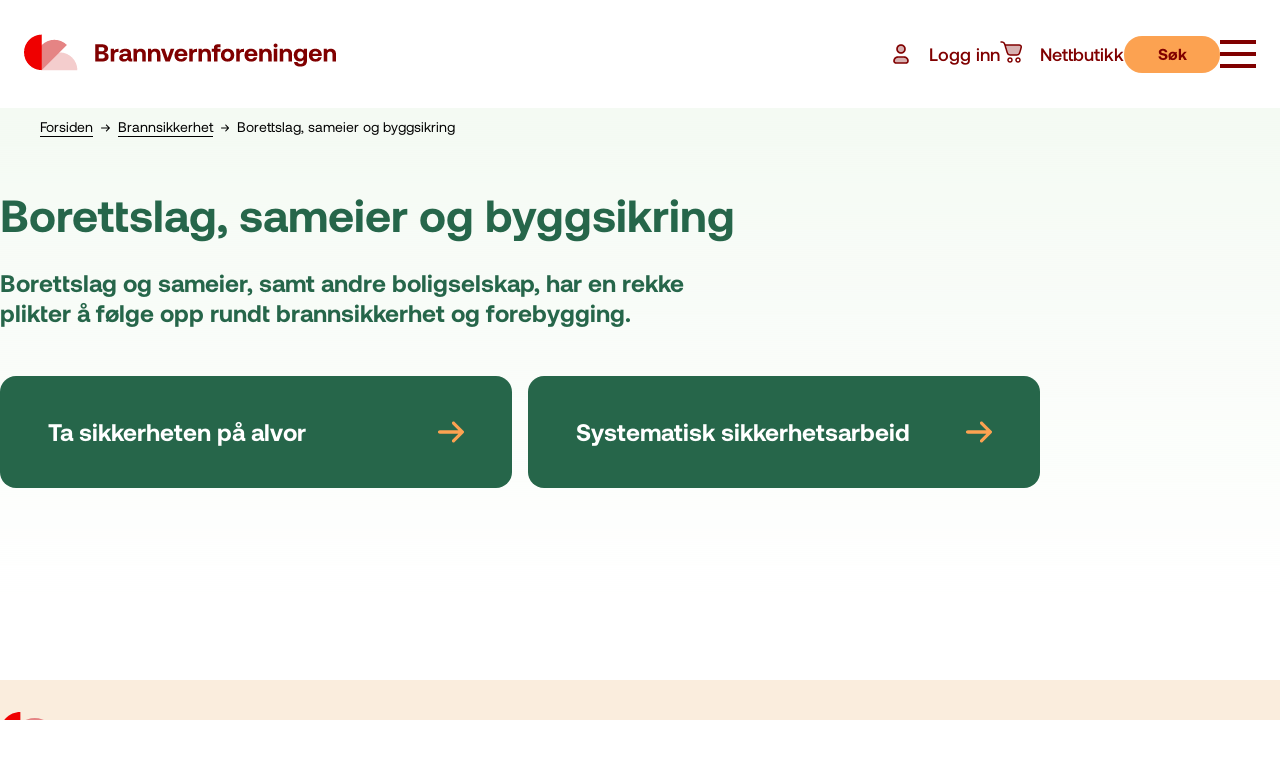

--- FILE ---
content_type: text/html; charset=utf-8
request_url: https://brannvernforeningen.no/brannsikkerhet/borettslag-sameier-og-byggsikring
body_size: 3435
content:
<!DOCTYPE html>
<html lang="no">
<head>
    
    <!-- Google Tag Manager -->
    <script>(function(w,d,s,l,i){w[l]=w[l]||[];w[l].push({'gtm.start':
    new Date().getTime(),event:'gtm.js'});var f=d.getElementsByTagName(s)[0],
    j=d.createElement(s),dl=l!='dataLayer'?'&l='+l:'';j.async=true;j.src=
    'https://www.googletagmanager.com/gtm.js?id='+i+dl;f.parentNode.insertBefore(j,f);
    })(window,document,'script','dataLayer','GTM-P9VKKRH');</script>
    <!-- End Google Tag Manager -->
    
    <meta charset="utf-8"/>
    <meta name="viewport" content="width=device-width, initial-scale=1.0"/>
    <title>Borettslag, sameier og byggsikring</title>
     <link rel="shortcut icon" type="image/x-icon" href="/favicons/bvf-favicon-16x16.png">
    <link rel="apple-touch-icon" href="/favicons/apple-touch-icon.png">
    <link rel="icon" type="image/png" sizes="192x192" href="/favicons/android-chrome-192x192.png">
    <link rel="icon" type="image/png" sizes="512x512" href="/favicons/android-chrome-512x512.png">

            <meta property="og:title" content="Borettslag, sameier og byggsikring"/>
            <meta property="title" content="Borettslag, sameier og byggsikring"/>
            <meta property="og:image" content="/brannsikkerhet/borettslag-sameier-og-byggsikring?pid=MySite-PageBase-Image"/>
            <meta property="image" content="/brannsikkerhet/borettslag-sameier-og-byggsikring?pid=MySite-PageBase-Image"/>
            <meta property="og:image:width" content="1200"/>
            <meta property="og:image:height" content="630"/>
            <meta property="image:width" content="1200"/>
            <meta property="image:height" content="630"/>
</head>
<body>
<!-- Google Tag Manager (noscript) -->
<noscript><iframe src="https://www.googletagmanager.com/ns.html?id=GTM-P9VKKRH"
height="0" width="0" style="display:none;visibility:hidden"></iframe></noscript>
<!-- End Google Tag Manager (noscript) -->
<div>
    
<div data-react-component="CategoryPage" data-props="{&quot;layout&quot;:{&quot;footer&quot;:{&quot;logo&quot;:{&quot;ariaLabel&quot;:&quot;logo brannvernforeningen&quot;,&quot;url&quot;:&quot;/forside&quot;},&quot;address&quot;:{&quot;title&quot;:&quot;Postadresse&quot;,&quot;line1&quot;:&quot;&#216;stensj&#248;veien 27&quot;,&quot;line2&quot;:&quot;Pb 6754 Etterstad&quot;,&quot;postalCode&quot;:&quot;0609 Oslo&quot;},&quot;linkList&quot;:{&quot;title&quot;:&quot;Relaterte nettsider&quot;,&quot;categoryLink&quot;:null,&quot;links&quot;:[{&quot;text&quot;:&quot;slokkeanlegg.no&quot;,&quot;url&quot;:&quot;/ofas&quot;,&quot;target&quot;:&quot;_blank&quot;},{&quot;text&quot;:&quot;kbt.no&quot;,&quot;url&quot;:&quot;http://kbt.no&quot;,&quot;target&quot;:&quot;_blank&quot;}]},&quot;contact&quot;:{&quot;emailText&quot;:&quot;post@brannvernforeningen.no&quot;,&quot;emailUrl&quot;:&quot;mailto:post@brannvernforeningen.no&quot;,&quot;phoneText&quot;:&quot;23 15 71 00&quot;,&quot;phoneUrl&quot;:&quot;tel:+4723157100&quot;},&quot;editors&quot;:[{&quot;label&quot;:&quot;Ansvarlig redakt&#248;r: &quot;,&quot;text&quot;:&quot;Ari Soilammi&quot;,&quot;url&quot;:&quot;mailto:ari@brannvernforeningen.no&quot;},{&quot;label&quot;:&quot;Nettredakt&#248;r: &quot;,&quot;text&quot;:&quot;Aslak Gausen&quot;,&quot;url&quot;:&quot;mailto:aslak.gausen@brannvernforeningen.no&quot;}],&quot;socialMediaLinks&quot;:[{&quot;url&quot;:&quot;https://nb-no.facebook.com/Brannvernforeningen/&quot;,&quot;ariaLabel&quot;:&quot;Facebook&quot;,&quot;icon&quot;:&quot;facebook&quot;},{&quot;url&quot;:&quot;https://www.instagram.com/brannvernforeningen/&quot;,&quot;ariaLabel&quot;:&quot;Instagram&quot;,&quot;icon&quot;:&quot;instagram&quot;},{&quot;url&quot;:&quot;https://www.linkedin.com/company/brannvernforeningen/&quot;,&quot;ariaLabel&quot;:&quot;LinkedIn&quot;,&quot;icon&quot;:&quot;linkedin&quot;}],&quot;infoText&quot;:&quot;&lt;div&gt;\n&lt;div&gt;Denne siden benytter informasjonskapsler/cookies. Se v&#229;r &lt;a href=\&quot;/om-oss/personvern\&quot;&gt;personvernerkl&#230;ring&lt;/a&gt;. Alt innhold er opphavsrettslig beskyttet &#169; Brannvernforeningen.&amp;nbsp;&lt;/div&gt;\n&lt;/div&gt;&quot;},&quot;breadcrumbs&quot;:{&quot;links&quot;:[{&quot;text&quot;:&quot;Forsiden&quot;,&quot;url&quot;:&quot;/forside&quot;,&quot;target&quot;:null},{&quot;text&quot;:&quot;Brannsikkerhet&quot;,&quot;url&quot;:&quot;/brannsikkerhet&quot;,&quot;target&quot;:null},{&quot;text&quot;:&quot;Borettslag, sameier og byggsikring&quot;,&quot;url&quot;:&quot;/brannsikkerhet/borettslag-sameier-og-byggsikring&quot;,&quot;target&quot;:null}]},&quot;menu&quot;:{&quot;logo&quot;:{&quot;ariaLabel&quot;:&quot;logo brannvernforeningen&quot;,&quot;url&quot;:&quot;/forside&quot;},&quot;closeButtonLabel&quot;:&quot;lukke knapp&quot;,&quot;openButtonLabel&quot;:&quot;&#229;pne knapp&quot;,&quot;expandedAriaLabel&quot;:null,&quot;groups&quot;:[{&quot;title&quot;:&quot;Brannsikkerhet&quot;,&quot;url&quot;:&quot;/brannsikkerhet&quot;,&quot;icon&quot;:&quot;fire&quot;,&quot;links&quot;:[{&quot;text&quot;:&quot;Brannsikker bruk av elsparkesykkel&quot;,&quot;url&quot;:&quot;/brannsikkerhet/brannsikker-bruk-av-elsparkesykkel&quot;,&quot;target&quot;:null},{&quot;text&quot;:&quot;I hjemmet&quot;,&quot;url&quot;:&quot;/brannsikkerhet/i-hjemmet&quot;,&quot;target&quot;:null},{&quot;text&quot;:&quot;Brannsikkerhet p&#229; flere spr&#229;k &quot;,&quot;url&quot;:&quot;/brannsikkerhet/brannsikkerhet-pa-flere-sprak&quot;,&quot;target&quot;:null},{&quot;text&quot;:&quot;I skolen&quot;,&quot;url&quot;:&quot;/brannsikkerhet/i-skolen&quot;,&quot;target&quot;:null},{&quot;text&quot;:&quot;For studenter&quot;,&quot;url&quot;:&quot;/brannsikkerhet/for-studenter&quot;,&quot;target&quot;:null},{&quot;text&quot;:&quot;Brannsikkerhet for eldre&quot;,&quot;url&quot;:&quot;/brannsikkerhet/for-eldre&quot;,&quot;target&quot;:null}]},{&quot;title&quot;:&quot;Aktuelt&quot;,&quot;url&quot;:&quot;/aktuelt&quot;,&quot;icon&quot;:&quot;newspaper&quot;,&quot;links&quot;:[{&quot;text&quot;:&quot;Brannvernforeningen inviterer:&quot;,&quot;url&quot;:&quot;/aktuelt/brannvernforeningen-inviterer&quot;,&quot;target&quot;:null},{&quot;text&quot;:&quot;Nyheter&quot;,&quot;url&quot;:&quot;/aktuelt/nyheter&quot;,&quot;target&quot;:null},{&quot;text&quot;:&quot;Kampanjer&quot;,&quot;url&quot;:&quot;/aktuelt/kampanjer&quot;,&quot;target&quot;:null}]},{&quot;title&quot;:&quot;Kursoversikt&quot;,&quot;url&quot;:&quot;/kursoversikt&quot;,&quot;icon&quot;:&quot;calendar&quot;,&quot;links&quot;:[{&quot;text&quot;:&quot;Brannkurs&quot;,&quot;url&quot;:&quot;/kursoversikt/brannkurs&quot;,&quot;target&quot;:null},{&quot;text&quot;:&quot;Kurs i pyroteknikk&quot;,&quot;url&quot;:&quot;/kursoversikt/kurs-i-pyroteknikk&quot;,&quot;target&quot;:null}]},{&quot;title&quot;:&quot;Sertifisering&quot;,&quot;url&quot;:&quot;/sertifisering&quot;,&quot;icon&quot;:&quot;check&quot;,&quot;links&quot;:[{&quot;text&quot;:&quot;Varme arbeider&quot;,&quot;url&quot;:&quot;/sertifisering/varme-arbeider&quot;,&quot;target&quot;:null},{&quot;text&quot;:&quot;Sikkerhetsr&#229;dgiver - transport av farlig gods&quot;,&quot;url&quot;:&quot;/sertifisering/sikkerhetsradgiver-for-transport-av-farlig-gods&quot;,&quot;target&quot;:null},{&quot;text&quot;:&quot;Fyrverkeri og pyroteknikk&quot;,&quot;url&quot;:&quot;/sertifisering/fyrverkeri-og-pyroteknikk&quot;,&quot;target&quot;:null},{&quot;text&quot;:&quot;Fire Safety Coordinator CFPA-E&quot;,&quot;url&quot;:&quot;/sertifisering/fire-safety-coordinator-cfpa-e&quot;,&quot;target&quot;:null},{&quot;text&quot;:&quot;BVIS - digitalt sertifikat&quot;,&quot;url&quot;:&quot;/sertifisering/bvis-digitalt-sertifikat&quot;,&quot;target&quot;:null}]},{&quot;title&quot;:&quot;Om oss&quot;,&quot;url&quot;:&quot;/om-oss&quot;,&quot;icon&quot;:&quot;home&quot;,&quot;links&quot;:[{&quot;text&quot;:&quot;Om Brannvernforeningen&quot;,&quot;url&quot;:&quot;/om-oss/om-brannvernforeningen&quot;,&quot;target&quot;:null},{&quot;text&quot;:&quot;Kontakt oss&quot;,&quot;url&quot;:&quot;/om-oss/kontakt-oss&quot;,&quot;target&quot;:null},{&quot;text&quot;:&quot;&#197;rsrapporter&quot;,&quot;url&quot;:&quot;/om-oss/arsrapporter&quot;,&quot;target&quot;:null},{&quot;text&quot;:&quot;V&#229;re vedtekter, styre og r&#229;d&quot;,&quot;url&quot;:&quot;/om-oss/vedtekter-styre-og-rad&quot;,&quot;target&quot;:null},{&quot;text&quot;:&quot;V&#229;re databaser&quot;,&quot;url&quot;:&quot;/om-oss/vare-databaser&quot;,&quot;target&quot;:null},{&quot;text&quot;:&quot;Personvernerkl&#230;ringen&quot;,&quot;url&quot;:&quot;/om-oss/personvern&quot;,&quot;target&quot;:null}]}],&quot;signin&quot;:{&quot;text&quot;:&quot;Logg inn&quot;,&quot;url&quot;:&quot;/logg-inn?returnUrl=/brannsikkerhet/borettslag-sameier-og-byggsikring&quot;,&quot;target&quot;:&quot;&quot;},&quot;ecommerce&quot;:{&quot;text&quot;:&quot;Nettbutikk&quot;,&quot;url&quot;:&quot;/om-oss/nettbutikk&quot;,&quot;target&quot;:&quot;&quot;},&quot;search&quot;:{&quot;text&quot;:&quot;S&#248;k&quot;,&quot;placeholder&quot;:&quot;Hva leter du etter?&quot;,&quot;searchPageUrl&quot;:&quot;/sokeresultat&quot;,&quot;enpointUrl&quot;:&quot;searchpage/search&quot;},&quot;profileMenuDropDownItems&quot;:[{&quot;label&quot;:&quot;Min profil&quot;,&quot;url&quot;:&quot;/min-profil&quot;},{&quot;label&quot;:&quot;Logg ut&quot;,&quot;url&quot;:&quot;/account/logout&quot;}]},&quot;theme&quot;:null,&quot;userContext&quot;:null,&quot;shoppingCartContext&quot;:{&quot;shoppingCart&quot;:[],&quot;maxProductAmount&quot;:200},&quot;totalAmount&quot;:0,&quot;shippingCost&quot;:0,&quot;isOFAS&quot;:false},&quot;header&quot;:{&quot;name&quot;:&quot;SimpleHeader&quot;,&quot;data&quot;:{&quot;heading&quot;:{&quot;title&quot;:&quot;Borettslag, sameier og byggsikring&quot;},&quot;ingress&quot;:&quot;Borettslag og sameier, samt andre boligselskap, har en rekke plikter &#229; f&#248;lge opp rundt brannsikkerhet og forebygging. &quot;}},&quot;blocks&quot;:[],&quot;links&quot;:[{&quot;url&quot;:&quot;/brannsikkerhet/borettslag-sameier-og-byggsikring/ta-sikkerheten-pa-alvor&quot;,&quot;title&quot;:&quot;Ta sikkerheten p&#229; alvor&quot;,&quot;extra&quot;:null},{&quot;url&quot;:&quot;/brannsikkerhet/borettslag-sameier-og-byggsikring/systematisk-sikkerhetsarbeid&quot;,&quot;title&quot;:&quot;Systematisk sikkerhetsarbeid&quot;,&quot;extra&quot;:null}]}"></div>
</div>
<script defer="defer" src="/static/js/main.086e5e73.js"></script><link rel="stylesheet" href="/static/css/main.d24a95f8.css"/>
</body>
</html>

--- FILE ---
content_type: text/css
request_url: https://brannvernforeningen.no/static/css/main.d24a95f8.css
body_size: 31412
content:
body,html{font-family:Aeonik;margin:0;scroll-behavior:smooth}.rich-text{font-size:16px;letter-spacing:0;line-height:24px}@media screen and (min-width:700px){.rich-text{font-size:18px;letter-spacing:0;line-height:28px}}.rich-text h1{display:none}.footer{background-color:#faeddd;color:maroon}.footer__logo{height:-webkit-fit-content;height:fit-content;width:-webkit-fit-content;width:fit-content}.footer__logo svg{width:236px}@media screen and (min-width:1000px){.footer__logo svg{width:357px}}.footer__content{box-sizing:border-box;margin-inline:auto;max-width:1180px;padding-inline:1rem}@media screen and (min-width:500px){.footer__content{padding-inline:1.5rem}}@media screen and (min-width:1000px){.footer__content{padding-inline:4rem}}.footer__content{display:grid;font-size:18px;padding-bottom:2rem;padding-top:2rem}.footer__content a span{background-image:linear-gradient(currentColor,currentColor);background-position:0 100%;background-repeat:no-repeat;background-size:100% 1px;padding-bottom:2px;transition:background-size .5s}.footer__content a:focus span,.footer__content a:hover span{background-size:0 1px}.mouse-user .footer__content a:focus span{background-size:100% 1px}.footer__content a{color:maroon}@media screen and (min-width:1000px){.footer__content{grid-gap:2rem;grid-template-columns:calc(50% - 1rem) calc(50% - 1rem)}}.footer__title{font-size:1.125rem}.footer__contact{display:block}.footer__contact h2{margin-block:.75rem}@media screen and (min-width:1000px){.footer__contact{display:flex}.footer__contact-address{margin-right:6rem}}.footer__contact ul{margin:0}.footer__contact-info,.footer__editors,.footer__links,.footer__social-media-links{list-style:none;padding:0}.footer__social-media-links{display:flex}.footer__social-media-link{margin-right:.5rem}.footer__link span{background-image:linear-gradient(currentColor,currentColor);background-position:0 100%;background-repeat:no-repeat;background-size:100% 1px;padding-bottom:2px;transition:background-size .5s}.footer__link:focus span,.footer__link:hover span{background-size:0 1px}.mouse-user .footer__link:focus span{background-size:100% 1px}.footer__link{align-items:center;color:maroon;display:inline-flex;margin-bottom:.25rem;text-decoration:none}.footer__link-icon{height:24px;margin-right:.5rem;width:24px}.footer__editor{display:flex;font-size:1rem}.footer__editor-label{margin-right:.5rem}.menu{background-color:#fff;overflow:hidden;position:fixed;top:0;transition:.25s ease-in-out;width:100%;z-index:500}.menu__logo{align-items:center}.menu__logo,.menu__logo-text{display:flex}.menu__logo-text svg{width:190px}@media screen and (min-width:1000px){.menu__logo-text svg{width:238px}}.menu__logo-not-animated svg{width:238px}@media screen and (min-width:1000px){.menu__logo-not-animated svg{width:312px}}.menu__logo .logo{height:40px;margin-right:16px}.menu__logo .logo svg{width:45px!important}@media screen and (min-width:1000px){.menu__logo .logo svg{width:58px!important}}.menu--is-open-color{background-color:#f4faf3}.menu--hide-header{transform:translateY(-100%)}.menu__header{padding:0 .75rem}@media screen and (min-width:500px){.menu__header{padding:1rem 1.5rem}}@media screen and (min-width:1000px){.menu__header{padding:2rem 1.5rem}}.menu__header{align-items:center;display:flex;justify-content:space-between;overflow:hidden;padding-bottom:1rem;padding-top:1rem}@media screen and (min-width:1000px){.menu__header{padding-bottom:2rem;padding-top:2rem}}.menu__link{align-items:center;color:maroon;display:none;flex-shrink:0;font-size:1.125rem;font-weight:500;text-decoration:none}.menu__link>div{position:relative}.menu__link>div>span{background-color:maroon;border-radius:9999px;color:#fff;font-size:.75rem;left:30%;padding:1px 6px;position:absolute;top:-30%;z-index:1}@media screen and (min-width:700px){.menu__link{display:flex}}.menu--is-open-color .menu__link>div>span{background-color:#26664a}.menu--is-open-color .menu__link,.menu--is-open-color .menu__link svg{color:#26664a}.menu--is-open-color .menu__link svg path:first-child{color:#dde7e2}.menu__button{background:none;border:none;cursor:pointer;font-family:inherit;font-size:1.125rem;font-weight:500;padding:0;text-align:left}.menu__linkicon{color:maroon;margin-right:1rem}.menu__linkicon path:first-child{color:#d8b2b2}.menu__linkicon .menu--is-open-color{color:#26664a}.menu__linkicon .menu--is-open-color path:first-child{color:#dde7e2}.menu__bar{align-items:center;display:flex;flex-shrink:0;gap:1.5rem;justify-content:space-between}@media screen and (min-width:500px){.menu__bar{padding-left:2rem}}@media screen and (min-width:700px){.menu__bar{gap:2rem}}@media screen and (min-width:1000px){.menu__bar{gap:3rem}}.menu__search-content{background-color:#f6d3ae;display:block;overflow:hidden;transition:all .4s}.menu__search-content__hide{display:none}.menu__search{padding:120px}.menu__search>.search{margin:auto}.menu__searchbutton{align-items:center;-webkit-appearance:none;appearance:none;background:inherit;background-color:#fca251;border:none;border-radius:40px;color:inherit;color:maroon;cursor:pointer;display:none;float:0;font-family:inherit;font-size:inherit;font-size:1.125rem;font-weight:700;height:37px;justify-content:center;margin:0;padding:0;width:90px}.menu__searchbutton:hover{cursor:pointer}@media screen and (min-width:500px){.menu__searchbutton{display:flex}}@media screen and (min-width:700px){.menu__searchbutton{display:none}}@media screen and (min-width:1000px){.menu__searchbutton{display:flex}}.menu__hamburger-button{-webkit-appearance:none;appearance:none;background:inherit;background:#0000;border:none;color:inherit;cursor:pointer;font-family:inherit;font-size:inherit;height:32px;margin:0;padding:0;position:relative;top:2px;transform:rotate(0deg);transition:.5s ease-in-out;width:36px}.menu__hamburger-button span{background:maroon;display:block;height:4px;left:0;opacity:1;position:absolute;transform:rotate(0deg);transition:.25s ease-in-out;width:100%}.menu__hamburger-button span:first-child{top:0}.menu__hamburger-button span:nth-child(2),.menu__hamburger-button span:nth-child(3){top:12px}.menu__hamburger-button span:nth-child(4){top:24px}.menu--is-open-color .menu__hamburger-button span{background:#26664a}.menu--is-open .menu__hamburger-button span:first-child{left:50%;width:0}.menu--is-open .menu__hamburger-button span:nth-child(2){transform:rotate(45deg)}.menu--is-open .menu__hamburger-button span:nth-child(3){transform:rotate(-45deg)}.menu--is-open .menu__hamburger-button span:nth-child(4){left:50%;width:0}.menu__content{display:block;overflow:hidden;transition:all .4s}.menu__content__hide{display:none}.menu__mobile{grid-column:1/-1}.menu__mobile-search{align-items:center;background-color:#fff;border-radius:40px;column-span:2;justify-content:space-between;padding:4px 4px 4px 24px}.menu__mobile-search input{width:0}@media screen and (min-width:500px){.menu__mobile-search{display:none!important}}@media screen and (min-width:700px){.menu__mobile-search{display:flex!important}}.menu__mobile-link{align-items:center;color:#26664a;display:flex;font-size:1.125rem;font-weight:500;margin:.75rem 0;text-decoration:none}.menu__mobile-link>div{position:relative}.menu__mobile-link>div>span{background-color:#26664a;border-radius:9999px;color:#fff;font-size:.75rem;left:30%;padding:1px 6px;position:absolute;top:-30%;z-index:1}.menu__mobile-link svg{color:#26664a}.menu__mobile-link svg path:first-child{color:#dde7e2}.menu__mobile-linkicon{color:#26664a;margin-right:1rem}.menu__mobile-linkicon path:first-child{color:#dde7e2}.menu__mobile-links{display:flex;flex-direction:column;justify-content:space-between;margin-top:1.5rem}@media screen and (min-width:400px){.menu__mobile-links{justify-content:space-around}}@media screen and (min-width:700px){.menu__mobile-links{display:none}}@media screen and (min-width:1000px){.menu__mobile{display:none}}.menu__groups{box-sizing:border-box;margin-inline:auto;max-width:1180px;padding-inline:1rem}@media screen and (min-width:500px){.menu__groups{padding-inline:1.5rem}}@media screen and (min-width:1000px){.menu__groups{padding-inline:4rem}}.menu__groups{grid-column-gap:3rem;grid-row-gap:4rem;display:grid;grid-template-columns:1fr;grid-template-rows:-webkit-min-content;grid-template-rows:min-content;height:calc(100vh - 108px);list-style:none;margin-top:2rem;overflow-y:auto;padding-bottom:2rem;padding-left:1rem;padding-right:1rem}@media screen and (min-width:700px){.menu__groups{grid-column-gap:1.5rem;grid-row-gap:3rem;grid-template-columns:1fr 1fr;padding-left:3rem;padding-right:3rem}}@media screen and (min-width:1000px){.menu__groups{grid-template-columns:1fr 1fr 1fr;margin-top:3rem;padding-bottom:3rem;padding-left:4rem;padding-right:4rem}}.menu__group{font-size:1rem;height:-webkit-fit-content;height:fit-content}@media screen and (min-width:1000px){.menu__group{font-size:1.125rem}}.menu__group-header{align-items:center;display:flex;margin-bottom:1rem}@media screen and (min-width:700px){.menu__group-header{align-items:flex-start;flex-direction:column;margin-bottom:1.5rem;margin-left:.5rem}}.menu__group-header svg{color:#ef0000;margin-right:1rem}@media screen and (min-width:700px){.menu__group-header svg{margin-bottom:.5rem;margin-right:0}}.menu__group-title{color:#26664a;font-size:1.5rem;font-weight:500;margin-bottom:0;margin-top:0}.menu__group-title a{color:inherit;display:inline-block;text-decoration:none}.menu__group-links{list-style:none;margin-left:2.75rem;padding:0}@media screen and (min-width:700px){.menu__group-links{margin-left:.25rem}}.menu__group-links__open{display:block}.menu__group-links__closed{display:none}.menu__group-link span{background-image:linear-gradient(currentColor,currentColor);background-position:0 100%;background-repeat:no-repeat;background-size:0 1px;padding-bottom:2px;transition:background-size .5s}.menu__group-link:focus span,.menu__group-link:hover span{background-size:100% 1px}.mouse-user .menu__group-link:focus span{background-size:0 1px}.menu__group-link{align-items:center;color:inherit;text-decoration:none}@media screen and (min-width:700px){.menu__group-link{margin-left:.5rem}}.menu__group-link-container{color:#26664a;display:flex;margin-bottom:.5rem}.menu__group-link-container svg{flex-shrink:0;height:12px;margin-right:1rem;padding-top:.25rem;transition:.25s ease-in-out}.menu__group-link-container:hover svg{transform:translateX(.75rem)}.search{align-items:center;border-radius:40px;box-sizing:border-box;display:flex;justify-content:space-between;padding:4px 4px 4px 24px;width:100%}.search__button{font-size:14px;letter-spacing:0;line-height:21px}@media screen and (min-width:700px){.search__button{font-size:18px;letter-spacing:0;line-height:28px}}@media screen and (min-width:1000px){.search__button{font-size:24px;letter-spacing:0;line-height:30px}}.search__remove-button{-webkit-appearance:none;appearance:none;background:inherit;border:none;color:inherit;cursor:pointer;font-family:inherit;font-size:inherit;margin:0 1rem 0 0;padding:0}.search__remove-button :hover{cursor:pointer}.search__cross-icon{width:20px}.search__color-white{background-color:#fef1f1;color:#ef0000}.search__color-white__input{background-color:#fef1f1;color:maroon}.search__color-white__input::placeholder{color:maroon}.search__color-orange,.search__color-orange__input{background-color:#fbf7ed;color:maroon}.search__color-orange__input::placeholder{color:maroon}.search__color-yellow,.search__color-yellow__input{background-color:#fffcf1;color:maroon}.search__color-yellow__input::placeholder{color:maroon}.search__color-blue,.search__color-blue__input{background-color:#e7e7ee;color:#10105e}.search__color-blue__input::placeholder{color:#10105e}.search__color-light-blue{background-color:#fff;border:1px solid #10105e;color:#10105e}.search__color-light-blue svg{border:none}.search__color-light-blue__input{color:#10105e;font-weight:400}.search__color-light-blue__input::placeholder{color:#10105e}.search__color-red,.search__color-red__input{background-color:#fef1f1;color:#ef0000}.search__color-red__input::placeholder{color:#ef0000}.search__color-dark-red,.search__color-dark-red__input{background-color:#f6e8e8;color:maroon}.search__color-dark-red__input::placeholder{color:maroon}.search__color-green,.search__color-green__input{background-color:#f4faf3;color:#26664a}.search__color-green__input::placeholder{color:#26664a}.search__input{-webkit-appearance:none;appearance:none;border:none;font-family:inherit}.search__input:focus{outline:none}.search__input{flex-grow:1;flex-shrink:1;font-size:14px;font-weight:400;letter-spacing:0;line-height:21px;width:0}@media screen and (min-width:700px){.search__input{font-size:18px;letter-spacing:0;line-height:28px}}@media screen and (min-width:1000px){.search__input{font-size:20px;letter-spacing:0;line-height:30px}}.button__button{-webkit-appearance:none;appearance:none;background:inherit;border:none;color:inherit;cursor:pointer;font-family:inherit;font-size:inherit;margin:0;padding:0}.button__link{color:inherit;display:inline-block;text-decoration:none}.button{border-radius:9999px;font-weight:700}.button__disabled{background-color:#d3d3d3!important;color:gray!important;cursor:default;pointer-events:none}.button__s{font-size:10px;letter-spacing:0;line-height:18px;padding:.5rem 1.5rem}.button__m{font-size:16px;letter-spacing:0;line-height:24px;padding:.75rem 2rem}@media screen and (min-width:1000px){.button__m{padding:.75rem 3rem}}.button__color-orange{background-color:#fca251;color:maroon}.button__color-orange:hover{background-color:#f6d3ae}.button__color-yellow{background-color:#ffd146;color:maroon}.button__color-yellow:hover{background-color:#f9e9b6}.button__color-red{background-color:#ef0000;color:#fff}.button__color-red:hover{background-color:#ffc4c6;color:#ef0000}.button__color-dark-red{background-color:maroon;color:#fff}.button__color-dark-red:hover{background-color:#d8b2b2;color:maroon}.button__color-blue{background-color:#10105e;color:#fff}.button__color-blue:hover{background-color:#c9cad9;color:#10105e}.button__color-light-blue{background-color:#fff;color:#10105e}.button__color-light-blue:hover{color:#10105e}.button__color-green{background-color:#26664a;color:#fff}.button__color-green:hover{background-color:#759989}.button__color-white{background-color:#fff;color:maroon}.button__color-white:hover{background-color:#fffcf1}.button__outline{border:2px solid maroon;color:maroon}.button__outline-orange{background-color:#0000;border:2px solid #fca251}.button__outline-orange:hover{background-color:#fff}.button__outline-yellow{background-color:#0000;border:2px solid #ffd146}.button__outline-yellow:hover{background-color:#fff}.button__outline-red{background-color:#0000;border:2px solid #ef0000;color:#ef0000}.button__outline-red:hover{background-color:#fff}.button__outline-dark-red{background-color:#0000;border:2px solid maroon;color:maroon}.button__outline-dark-red:hover{background-color:#fff}.button__outline-blue{background-color:#0000;border:2px solid #10105e;color:#10105e}.button__outline-blue:hover{background-color:#fff}.button__outline-light-blue{background-color:#0000;border:1px solid #10105e;color:#10105e;font-weight:400}.button__outline-light-blue:hover{background-color:#fff}.button__outline-green{background-color:#0000;border:2px solid #26664a;color:#26664a}.button__outline-green:hover{background-color:#fff}.button__outline-white{background-color:#0000;border:2px solid #fff}.button__outline-white:hover{background-color:#fff}.logo{max-height:6rem;max-width:6rem}@media screen and (min-width:700px){.logo{max-height:10rem;max-width:10rem}}.menu-dropdown{list-style-type:none;margin-top:1rem;padding:0;position:fixed}.menu-dropdown__color-dark-red{border:1px solid maroon;color:maroon}.menu-dropdown__color-green{border:1px solid #26664a;color:#26664a}@media screen and (min-width:700px){.menu-dropdown{display:flex}}.menu-dropdown{align-items:center;background-color:#fff;border-radius:10px;flex-direction:column;font-size:1.125rem;justify-content:center}.menu-dropdown__menu-item{margin:0 2rem;text-align:center;white-space:nowrap;width:100%}.menu-dropdown__menu-item__color-dark-red:hover{background-color:#f6e8e8}.menu-dropdown__menu-item__color-green:hover{background-color:#f4faf3}.menu-dropdown a{color:inherit;display:inline-block;height:100%;padding:.75rem 0;text-decoration:none;width:100%}.menu-dropdown__menu-item:first-child{border-radius:10px 10px 0 0}.menu-dropdown__menu-item:last-child{border-radius:0 0 10px 10px}.menu-dropdown__menu-item:hover{cursor:pointer}.article-card{grid-gap:1rem;display:grid;grid-template-rows:repeat(3,-webkit-min-content);grid-template-rows:repeat(3,min-content);list-style:none;max-width:100%;transition:all .2s ease-in-out}.article-card__default-image-container,.article-card__image-container{aspect-ratio:380/227;border-radius:6px;overflow:hidden;position:relative}.article-card__default-image-container{background-color:#d4d4d4;max-height:312px}.article-card__image img{bottom:0;filter:opacity(85%);object-fit:cover;object-position:center;position:relative;right:0;transition:all .2s ease-in-out}.article-card__image img,.article-card__image:after{height:100%;left:0;max-height:312px;top:0;width:100%}.article-card__image:after{border-radius:6px;content:"\a";opacity:0;position:absolute;transition:all .5s;-webkit-transition:all .5s}.article-card__image-dark-red:after,.article-card__image-orange:after,.article-card__image-red:after,.article-card__image-yellow:after{background:maroon;mix-blend-mode:color}.article-card__image-blue:after{background:#10105e;mix-blend-mode:color}.article-card__image-green:after{background:#26664a;mix-blend-mode:color}.article-card__image-default:after{background:#000;mix-blend-mode:color}.article-card:hover .article-card__image:after{filter:opacity(100%);opacity:.4}.article-card:hover .article-card__title-dark-red,.article-card:hover .article-card__title-orange,.article-card:hover .article-card__title-red,.article-card:hover .article-card__title-yellow{color:maroon}.article-card:hover .article-card__title-blue{color:#10105e}.article-card:hover .article-card__title-green{color:#26664a}.article-card:hover .article-card__title-default{color:#000}.article-card__date-tag-row{align-items:center;display:flex;flex-flow:row wrap-reverse;justify-content:space-between;margin-top:.5rem}.article-card__link{color:inherit;display:inline-block;text-decoration:none}.article-card__link span{background-image:linear-gradient(currentColor,currentColor);background-position:0 100%;background-repeat:no-repeat;background-size:0 1px;padding-bottom:2px;transition:background-size .5s}.article-card__link:focus span,.article-card__link:hover span{background-size:100% 1px}.mouse-user .article-card__link:focus span{background-size:0 1px}.article-card__date{font-size:12px;font-weight:400;letter-spacing:0;line-height:20px;padding-bottom:8px}.article-card__date-red{color:maroon}.article-card__date-blue{color:#10105e}.article-card__date-green{color:#26664a}.article-card__date-default{color:maroon}.article-card__title{color:#000;font-size:22px;letter-spacing:0;line-height:33px}.heading{font-weight:500;margin:0;padding:0}.heading__size{letter-spacing:0}.heading__size-hero{font-size:1.5625rem;line-height:30px}@media screen and (min-width:500px){.heading__size-hero{font-size:3.75rem;line-height:72px}}.heading__size-xl{font-size:2rem;line-height:42px}@media screen and (min-width:500px){.heading__size-xl{font-size:3rem;line-height:56px}}.heading__size-l{font-size:2rem;line-height:42px}@media screen and (min-width:500px){.heading__size-l{font-size:2.25rem;line-height:44px}}.heading__size-m{font-size:1.375rem;line-height:33px}@media screen and (min-width:500px){.heading__size-m{font-size:1.875rem;line-height:36px}}.heading__size-s{font-size:1.0625rem;line-height:20.4px}@media screen and (min-width:500px){.heading__size-s{font-size:1.5rem;line-height:32px}}.heading__size-display{font-size:25px;font-weight:700;line-height:30px}@media screen and (min-width:500px){.heading__size-display{font-size:35px;line-height:45px}}@media screen and (min-width:700px){.heading__size-display{font-size:45px;line-height:60px}}.heading__size-xs{font-size:.875rem;line-height:20px}@media screen and (min-width:500px){.heading__size-xs{font-size:1rem;line-height:22px}}.tag{align-items:center;border:1px solid #000;border-radius:2px;display:inline-flex;flex-flow:row nowrap;font-size:12px;letter-spacing:0;line-height:20px;padding:.125rem .25rem}.tag__link{color:inherit;display:inline-block;display:inline-flex;text-decoration:none}.tag>svg{margin-left:.25rem;margin-right:.5rem;width:18px}.tag-orange{border-color:maroon}.tag-orange,.tag-orange>svg{color:maroon}.tag-orange>svg path{fill:maroon}.tag-red{border-color:#ef0000;color:maroon}.tag-red>svg{color:#ef0000}.tag-red>svg path{fill:#ef0000}.tag-blue{border-color:#10105e}.tag-blue,.tag-blue>svg{color:#10105e}.tag-blue>svg path{fill:#10105e}.tag-green{border-color:#26664a}.tag-green,.tag-green>svg{color:#26664a}.tag-green>svg path{fill:#26664a}.tag__bg-orange,.tag__bg-red{background-color:#fef1f1}.tag__bg-blue{background-color:#e7e7ee}.tag__bg-green{background-color:#f4faf3}.card-list{align-items:center;display:flex;flex-direction:column}.card-list__cards{list-style:none;padding:0}.card-list__cards>li{list-style-type:none}.card-list__cards{grid-column-gap:1rem;grid-row-gap:2rem;display:grid;grid-template-columns:repeat(2,1fr);grid-template-rows:auto;margin:0;padding:3rem 0 0}@media screen and (min-width:700px){.card-list__cards{grid-gap:3rem;grid-template-columns:repeat(6,1fr)}}.card-list__cards-newspaper :nth-child(8n-5){grid-column:span 2}@media screen and (min-width:700px){.card-list__cards-newspaper>*{grid-column:span 2}.card-list__cards-newspaper :nth-child(8n-7){grid-column:span 6}.card-list__cards-newspaper :nth-child(8n),.card-list__cards-newspaper :nth-child(8n-1),.card-list__cards-newspaper :nth-child(8n-2),.card-list__cards-newspaper :nth-child(8n-3){grid-column:span 3}}.card-list__cards-normal>*{grid-column:span 2}.card-list__title{font-size:24px;font-weight:700;letter-spacing:0;line-height:30px}.card-list__button{margin-inline:auto;margin-top:.75rem;width:-webkit-fit-content;width:fit-content}.entrance-links{padding-block:2rem}@media screen and (min-width:700px){.entrance-links{padding-block:5rem}}.entrance-links__list{display:grid;grid-template-columns:1fr;list-style:none;margin:0;padding:0}@media screen and (min-width:700px){.entrance-links__list{margin:auto;max-width:640px}}@media screen and (min-width:1000px){.entrance-links__list{gap:1.5rem;grid-template-columns:1fr 1fr;margin:0;max-width:none}}.entrance-links__list li{align-items:center;display:flex;margin-block:1rem}@media screen and (min-width:500px){.entrance-links__list li{margin-block:2rem}}@media screen and (min-width:1000px){.entrance-links__list li{margin-block:1.5rem}}.entrance-links__list li:hover svg{transform:translateX(.75rem)}.entrance-links__link{color:inherit;font-size:20px;font-weight:500;letter-spacing:0;line-height:30px;text-decoration:none}.entrance-links__link span{background-image:linear-gradient(currentColor,currentColor);background-position:0 100%;background-repeat:no-repeat;background-size:0 1px;padding-bottom:2px;transition:background-size .5s}.entrance-links__link:focus span,.entrance-links__link:hover span{background-size:100% 1px}.mouse-user .entrance-links__link:focus span{background-size:0 1px}.entrance-links__link{display:block}@media screen and (min-width:500px){.entrance-links__link{font-size:30px;letter-spacing:0;line-height:36px}}.entrance-links__title{font-weight:700;margin-bottom:1rem}@media screen and (min-width:700px){.entrance-links__title{margin:auto;max-width:640px}}@media screen and (min-width:1000px){.entrance-links__title{margin:0;max-width:none}}.entrance-links__icon{color:maroon;height:18px;margin-right:2rem;padding-top:.25rem;transition:.25s ease-in-out}.info-block{display:flex;gap:2rem;margin:0 auto;max-width:600px;padding:1.5rem}@media screen and (min-width:700px){.info-block{padding:2rem}}.info-block__big{font-size:.75rem;max-width:840px}@media screen and (min-width:700px){.info-block__big{font-size:20px;gap:4rem;letter-spacing:0;line-height:30px;padding:3rem}}.info-block__content{align-self:flex-end}.info-block__background-orange{background-color:#fbf7ed}.info-block__background-red{background-color:#fef1f1}.info-block__background-dark-red{background-color:#f6e8e8}.info-block__background-blue{background-color:#e7e7ee}.info-block__background-green{background-color:#f4faf3}.info-block__background-yellow{background-color:#fffcf1}.info-block__image{display:none;object-fit:contain;width:200px}@media screen and (min-width:700px){.info-block__image{display:block;width:310px}}.info-block__color-orange{border:solid #fca251;border-radius:12px}.info-block__color-red{border:solid maroon;border-radius:12px}.info-block__color-blue{border:solid #10105e;border-radius:12px}.info-block__color-green{border:solid #26664a;border-radius:12px}.info-block__color-yellow{border:solid #ffd146;border-radius:12px}.info-block__color-dark-red{border:solid maroon;border-radius:12px}.info-block__title-dark-red,.info-block__title-orange,.info-block__title-red{color:maroon}.info-block__title-blue{color:#10105e}.info-block__title-green{color:#26664a}.info-block__title-yellow{color:maroon}.info-block__text{font-size:.875rem;padding-block:2rem}.info-block__text-color-dark-red,.info-block__text-color-orange,.info-block__text-color-red{color:maroon}.info-block__text-color-blue{color:#10105e}.info-block__text-color-green{color:#26664a}.info-block__text-color-yellow{color:maroon}@media screen and (min-width:700px){.info-block__text{font-size:20px;letter-spacing:0;line-height:30px}}.link-list{box-sizing:border-box;margin-inline:auto;max-width:1180px;padding-inline:3rem}@media screen and (min-width:500px){.link-list{padding-inline:5rem}}@media screen and (min-width:1000px){.link-list{padding-inline:4rem}}.link-list{color:maroon;padding:48px 0}.link-list__tag{align-items:center;display:flex;font-weight:400}.link-list__tagicon{padding-right:.5rem}.link-list__item{display:flex;flex-direction:column;gap:.75rem}@media screen and (min-width:700px){.link-list__item{display:grid;grid-template-rows:.5fr minmax(4rem,.5fr) 2fr}}.link-list__items>li{list-style-type:none}.link-list__items{grid-gap:2rem;display:grid;gap:2rem;grid-template-columns:repeat(1,1fr);list-style:none;margin:0;padding:0;padding-inline:0}@media screen and (min-width:700px){.link-list__items{grid-template-columns:repeat(2,1fr)}}@media screen and (min-width:1312px){.link-list__items{gap:4rem;grid-template-columns:repeat(3,1fr)}}.link-list__title{font-size:1.125rem;font-weight:500;word-break:break-word}@media screen and (min-width:500px){.link-list__title{font-size:1.5rem}}.link-list__text{font-weight:400;line-height:24px;word-break:break-word}@media screen and (min-width:700px){.link-list__text{margin-block:1.5rem}}.link-list__button{word-break:break-word}.news-article-block__wrapper{grid-row-gap:1rem;display:grid;padding-block:3rem}@media screen and (min-width:700px){.news-article-block__wrapper{grid-template-columns:-webkit-max-content;grid-template-columns:max-content;margin-inline:auto;max-width:-webkit-max-content;max-width:max-content}}@media screen and (min-width:1000px){.news-article-block__wrapper{grid-column-gap:6rem;grid-template-columns:repeat(2,1fr);width:auto}}.news-article-block__title{font-weight:500;margin-bottom:1.5rem}.news-article-block__date{font-size:.75rem;font-weight:400;margin:0}.news-article-block__text{font-weight:400;line-height:24px;margin:0;padding:0}@media screen and (min-width:1000px){.news-article-block__text{font-weight:400;line-height:28px}}.news-article-block__image{grid-column:1}.news-article-block__image__landscape{margin:auto 0}.news-article-block__image__landscape img{border-radius:6px;max-height:330px;max-width:640px;object-fit:cover;width:100%}.news-article-block__image__standing{align-items:center;background-color:#dde7e2;border-radius:12px;display:flex;justify-content:center;min-height:330px}.news-article-block__image__standing img{max-height:240px;max-width:180px;object-fit:contain}.news-article-block__button{align-items:center;align-self:end;display:flex;gap:1.5rem;margin-top:2rem}.news-article-block__button-side-text{font-size:24px;font-weight:500;letter-spacing:0;line-height:30px}@media screen and (min-width:700px){.news-article-block__button-side-text{font-size:30px;letter-spacing:0;line-height:36px}}.news-article-block__title-content{display:grid;grid-template-rows:minmax(1rem,-webkit-min-content);grid-template-rows:minmax(1rem,min-content);max-width:640px}@media screen and (min-width:1000px){.news-article-block__title-content{grid-template-rows:2rem minmax(3rem,-webkit-min-content) auto -webkit-min-content;grid-template-rows:2rem minmax(3rem,min-content) auto min-content;max-width:100%}}.news-article-block__tag{align-items:center;display:flex}@media screen and (min-width:1000px){.news-article-block__tag{grid-column:1/1}}.news-article-block__tagicon{padding-right:.5rem}.promo-block{align-items:center;background-color:maroon;color:#fff;display:flex;height:100%;margin:0;min-height:450px;position:relative;text-align:left;z-index:0}.promo-block__image{border-radius:999px 0 0 999px;bottom:0;display:none;height:100%;left:55%;object-fit:cover;position:absolute;right:0;top:0;width:45%;z-index:0}@media screen and (min-width:700px){.promo-block__image{display:block}}.promo-block__title-content{box-sizing:border-box;margin-inline:auto;max-width:1100px;padding-inline:1rem}@media screen and (min-width:500px){.promo-block__title-content{padding-inline:1.5rem}}@media screen and (min-width:700px){.promo-block__title-content{padding-right:min(100% - 18rem,50%,550px)!important}}@media screen and (min-width:1000px){.promo-block__title-content{padding-inline:4rem;padding-right:min(100% - 18rem - 2rem,50%,550px)!important}}.promo-block__title-content{align-items:flex-start;display:flex;flex-direction:column;gap:1.5rem;padding:3rem;z-index:1}.promo-block__title{font-size:1.0625rem;font-style:normal;font-weight:700;line-height:normal;margin:0}@media screen and (min-width:700px){.promo-block__title{font-size:1.875rem;font-style:normal;font-weight:500;line-height:normal}}.promo-block__text{font-size:1.125rem;font-style:normal;font-weight:400;line-height:155.556%;margin:0}.promo-block__button{font-size:.6875rem;font-weight:700;line-height:137.5%}@media screen and (min-width:700px){.promo-block__button{font-size:1rem;font-weight:500;line-height:150%}}.promo-block__tag{align-items:center;display:flex;font-size:.75rem;font-style:normal;font-weight:400;line-height:166.667%}@media screen and (min-width:700px){.promo-block__tag{font-size:.875rem;font-style:normal;font-weight:400;line-height:157.143%}}.promo-block__tagicon{padding-right:.5rem}.quote{color:#10105e;display:flex;flex-direction:column}.quote-orange,.quote-red{color:maroon}.quote-blue{color:#10105e}.quote__icon-orange,.quote__icon-red{color:#ef0000}.quote__icon-blue{color:#10105e}.quote__icon{aspect-ratio:1;flex-grow:0;flex-shrink:0;width:76px}@media screen and (min-width:500px){.quote__icon{width:80px}}@media screen and (min-width:700px){.quote__icon{width:88px}}.quote__text{font-size:22px;font-weight:700;-webkit-hyphens:auto;hyphens:auto;letter-spacing:0;line-height:33px;line-height:26px;margin:0}@media screen and (min-width:500px){.quote__text{font-size:24px;font-weight:600;-webkit-hyphens:auto;hyphens:auto;letter-spacing:0;line-height:30px}}@media screen and (min-width:700px){.quote__text{font-size:36px;font-weight:700;-webkit-hyphens:auto;hyphens:auto;letter-spacing:0;line-height:44px}}.shortcuts-block{padding:1rem}.shortcuts-block__color-orange{background-color:#fca251;background-image:linear-gradient(#faeddd 10%,#fff 20%);color:maroon}.shortcuts-block__color-orange>svg{color:maroon}@media screen and (min-width:500px){.shortcuts-block__color-orange{background-image:linear-gradient(#faeddd 35%,#fff 50%);padding:1rem}}@media screen and (min-width:700px){.shortcuts-block__color-orange{padding:3rem}}@media screen and (min-width:1312px){.shortcuts-block__color-orange{padding:3rem}}.shortcuts-block__color-red{background-color:#fef1f1;background-image:linear-gradient(#fef1f1 10%,#fff 20%);color:maroon}.shortcuts-block__color-red>svg{color:#ef0000}@media screen and (min-width:500px){.shortcuts-block__color-red{background-image:linear-gradient(#fef1f1 35%,#fff 50%);padding:1rem}}@media screen and (min-width:700px){.shortcuts-block__color-red{padding:3rem}}@media screen and (min-width:1312px){.shortcuts-block__color-red{padding:3rem}}.shortcuts-block__color-blue{background-color:#e7e7ee;background-image:linear-gradient(#e7e7ee 10%,#fff 20%);color:#10105e}.shortcuts-block__color-blue>svg{color:#10105e}@media screen and (min-width:500px){.shortcuts-block__color-blue{background-image:linear-gradient(#e7e7ee 35%,#fff 50%);padding:1rem}}@media screen and (min-width:700px){.shortcuts-block__color-blue{padding:3rem}}@media screen and (min-width:1312px){.shortcuts-block__color-blue{padding:3rem}}.shortcuts-block__title{box-sizing:border-box;margin-inline:auto;max-width:1180px;padding-inline:1rem}@media screen and (min-width:500px){.shortcuts-block__title{padding-inline:1.5rem}}@media screen and (min-width:1000px){.shortcuts-block__title{padding-inline:4rem}}.shortcuts-block__title{font-size:16px;font-weight:700;letter-spacing:0;line-height:24px}.shortcuts-block__items{box-sizing:border-box;margin-inline:auto;max-width:1180px;padding-inline:1rem}@media screen and (min-width:500px){.shortcuts-block__items{padding-inline:1.5rem}}@media screen and (min-width:1000px){.shortcuts-block__items{padding-inline:4rem}}.shortcuts-block__items{grid-gap:1rem;display:grid;font-size:1.125rem;grid-template-columns:repeat(2,1fr);list-style:none;padding-bottom:1.5rem;padding-top:.75rem}@media screen and (min-width:700px){.shortcuts-block__items{grid-template-columns:repeat(3,1fr);padding-bottom:5rem}}@media screen and (min-width:1000px){.shortcuts-block__items{grid-gap:2rem;grid-template-columns:repeat(4,1fr)}}@media screen and (min-width:1312px){.shortcuts-block__items{grid-gap:3rem;grid-template-columns:repeat(5,1fr)}}.shortcuts-block__link{align-items:center;aspect-ratio:1;color:maroon;display:flex;flex-direction:column;justify-content:center;list-style-type:none;padding:1rem;text-align:bottom-center;text-align:center;text-decoration:none}@media screen and (min-width:500px){.shortcuts-block__link{padding:1rem}}.shortcuts-block__link__color-blue{background-color:#10105e;color:#e7e7ee}.shortcuts-block__link__color-blue:hover{background-color:#c9cad9;color:#000;filter:drop-shadow(0 4px 4px rgba(0,0,0,.25));transform:translateY(-10px)}.shortcuts-block__link__color-blue:hover svg path{fill:#000}.shortcuts-block__link__color-red{background-color:#ffc4c6;color:maroon}.shortcuts-block__link__color-red:hover{background-color:maroon;color:#fff;filter:drop-shadow(0 4px 4px rgba(0,0,0,.25));transform:translateY(-10px)}.shortcuts-block__link__color-red:hover svg path{fill:#fff}.shortcuts-block__link__color-orange{background-color:#fbf7ed;color:maroon}.shortcuts-block__link__color-orange:hover{background-color:#fca251;color:maroon;filter:drop-shadow(0 4px 4px rgba(0,0,0,.25));transform:translateY(-10px)}.shortcuts-block__link__color-orange:hover svg path{fill:maroon}.shortcuts-block__link svg{height:35px;padding-bottom:1rem}.shortcuts-block__link{border-radius:11px;transition:.4s ease-out 12ms}.infographic{box-sizing:border-box;margin-inline:auto;max-width:1440px;padding-inline:1rem}@media screen and (min-width:500px){.infographic{padding-inline:1.5rem}}@media screen and (min-width:1000px){.infographic{padding-inline:4rem}}.infographic{grid-gap:1.5rem;display:grid;gap:1.5rem;grid-template-columns:1fr;grid-template-rows:1fr;max-width:1280px!important;padding:1.5rem}.infographic__item{align-items:center;display:flex;flex-direction:column}.infographic__value{font-size:25px;font-weight:700;line-height:30px}.infographic__text{font-size:14px;font-weight:400;letter-spacing:0;line-height:21px;margin-block:0 2rem;text-align:center}@media screen and (min-width:500px){.infographic{grid-template-columns:1fr 1fr;grid-template-rows:1fr 1fr}}@media screen and (min-width:1312px){.infographic{gap:4rem;grid-template-columns:repeat(4,1fr);grid-template-rows:1fr;padding:10rem}.infographic__value{font-size:45px;font-weight:700;line-height:60px}.infographic__text{font-size:20px;font-weight:400;letter-spacing:0;line-height:30px}}.infographic__color-orange{background-color:#f6d3ae;color:maroon}.infographic__color-green{background-color:#f4faf3;color:#26664a}.infographic__color-blue{background-color:#e7e7ee;color:#10105e}.infographic__color-red{background-color:#fef1f1;color:maroon}.important-info-block{align-items:center;border-radius:1rem;display:flex;font-weight:400;padding-inline:.75rem}@media screen and (min-width:500px){.important-info-block{font-size:20px;letter-spacing:0;line-height:30px;max-width:700px;min-height:100px;padding-inline:1.5rem}}.important-info-block__content{display:flex;flex-direction:column}.important-info-block__text{margin-block:.5rem}.important-info-block__color-orange{background-color:#fca251;color:maroon}.important-info-block__color-orange>svg{color:maroon}.important-info-block__color-yellow{background-color:#f9e9b6;color:maroon}.important-info-block__color-yellow>svg{color:maroon}.important-info-block__color-green{background-color:#26664a;color:#f4faf3}.important-info-block__color-green>svg{color:#fca251}.important-info-block__color-red{background-color:maroon;color:#e7e7ee}.important-info-block__color-red>svg{color:#fca251}.important-info-block__color-dark-red{background-color:maroon;color:#e7e7ee}.important-info-block__color-dark-red>svg{color:#fca251}.important-info-block__color-blue{background-color:#10105e;color:#e7e7ee}.important-info-block__color-blue>svg{color:#ffd146}.important-info-block__icon{flex-shrink:0;height:25px;margin-right:1rem}.margin{margin-top:3rem}.margin__color-orange{color:#fca251;outline:1px solid #ef0000}.margin__color-blue{color:#10105e;outline:1px solid #10105e}.margin__color-dark-red{color:maroon;outline:1px solid maroon}.margin__color-red{color:#ef0000;outline:1px solid #ef0000}.margin__color-green{color:#26664a;outline:1px solid #26664a}.margin__color-yellow{color:#000;outline:1px solid #ffd146}.margin{border-radius:12px;color:maroon;font-size:16px;height:-webkit-fit-content;height:fit-content;letter-spacing:0;line-height:24px;outline:2px solid maroon;padding:1.5rem}.margin__title{font-weight:700;margin-bottom:1rem}.margin__text a{color:inherit;display:inline-block;text-decoration:none}.margin__text a span{background-image:linear-gradient(currentColor,currentColor);background-position:0 100%;background-repeat:no-repeat;background-size:0 1px;padding-bottom:2px;transition:background-size .5s}.margin__text a:focus span,.margin__text a:hover span{background-size:100% 1px}.mouse-user .margin__text a:focus span{background-size:0 1px}.margin__text a{word-break:break-all}.margin__link{align-items:center;color:inherit;display:inline-block;display:flex;justify-content:space-between;text-decoration:none}.margin__link-icon{height:15px;margin-left:.5rem}.margin__link:hover{text-decoration:underline}.margin__downloads{list-style:none;margin:0}.margin__downloads>li{list-style-type:none}.margin__downloads{color:#10105e;margin:1rem 0 0;padding:0}.margin__downloads>li{margin-block:.75rem}.margin__contact a{word-break:break-all}.margin__contact-name{margin-top:.75rem}.margin__contact-image{aspect-ratio:1;border-radius:9999px;max-width:80px;min-width:80px;width:100%}.margin__contact-no-image{padding:.75rem 0}.media-block__image,.media-block__video{aspect-ratio:16/9;object-fit:cover;width:100%}.media-block__image{border-radius:6px}.media-block__text{color:maroon;padding-block:1rem}@media screen and (min-width:700px){.media-block__text{padding-top:1.5rem}}.media-block__icon{height:14px;padding-right:.75rem}.signup-block{background-color:#fcf5e0}.signup-block__color-orange{background-color:#faeddd}.signup-block__color-blue{background-color:#c9cad9}.signup-block__color-dark-red{background-color:#d8b2b2}.signup-block__color-red{background-color:#ffc4c6}.signup-block__color-green{background-color:#dde7e2}.signup-block__color-yellow{background-color:#fcf5e0}.signup-block{border-radius:12px;color:#10105e;display:flex;justify-content:center}.signup-block__table{border-collapse:initial;border-spacing:0 20px;margin:.75rem;table-layout:fixed;text-align:center;width:100%}@media screen and (min-width:700px){.signup-block__table{margin:2rem}}.signup-block__title{font-size:14px;font-weight:700;letter-spacing:0;line-height:21px;margin:0}@media screen and (min-width:1000px){.signup-block__title{font-size:24px;letter-spacing:0;line-height:30px}}@media screen and (min-width:500px){.signup-block__title{font-size:18px;letter-spacing:0;line-height:28px}}.signup-block__text,.signup-block__text-faded{font-size:16px;font-size:12px;font-weight:400;letter-spacing:0;line-height:24px;line-height:20px;padding:4px;word-break:break-word}@media screen and (min-width:1000px){.signup-block__text,.signup-block__text-faded{font-size:16px;letter-spacing:0;line-height:24px}}@media screen and (min-width:500px){.signup-block__text,.signup-block__text-faded{font-size:14px;letter-spacing:0;line-height:21px}}.signup-block__text-faded{color:#585b88}.signup-block__link{color:inherit;display:inline-block;font-size:12px;font-weight:500;letter-spacing:0;line-height:20px;text-decoration:none}.signup-block__link span{background-image:linear-gradient(currentColor,currentColor);background-position:0 100%;background-repeat:no-repeat;background-size:0 1px;padding-bottom:2px;transition:background-size .5s}.signup-block__link:focus span,.signup-block__link:hover span{background-size:100% 1px}.mouse-user .signup-block__link:focus span{background-size:0 1px}@media screen and (min-width:1000px){.signup-block__link{font-size:16px;letter-spacing:0;line-height:24px}}@media screen and (min-width:500px){.signup-block__link{font-size:14px;letter-spacing:0;line-height:21px}}.signup-block__link:hover+svg{transform:translateX(.25rem)}.signup-block__icon{color:maroon;display:none;margin-left:5px;transition:.25s ease-in-out;width:11px}@media screen and (min-width:500px){.signup-block__icon{display:inline-block}}.course-instructors__color-orange{color:#fca251;outline:1px solid #ef0000}.course-instructors__color-blue{color:#10105e;outline:1px solid #10105e}.course-instructors__color-dark-red{color:maroon;outline:1px solid maroon}.course-instructors__color-red{color:#ef0000;outline:1px solid #ef0000}.course-instructors__color-green{color:#26664a;outline:1px solid #26664a}.course-instructors__color-yellow{color:#ffd146;outline:1px solid #ffd146}.course-instructors{border-radius:12px;color:maroon;outline:1px solid maroon;padding:1rem}@media screen and (min-width:500px){.course-instructors{padding:3rem 3rem 5rem}}.course-instructors__link{color:inherit;display:inline-block;text-decoration:none}.course-instructors__link span{background-image:linear-gradient(currentColor,currentColor);background-position:0 100%;background-repeat:no-repeat;background-size:0 1px;padding-bottom:2px;transition:background-size .5s}.course-instructors__link:focus span,.course-instructors__link:hover span{background-size:100% 1px}.mouse-user .course-instructors__link:focus span{background-size:0 1px}.course-instructors__link{align-items:center;color:#10105e;display:flex;font-size:12px;letter-spacing:0;line-height:20px}@media screen and (min-width:500px){.course-instructors__link{font-size:20px;letter-spacing:0;line-height:30px}}.course-instructors__link-icon{align-items:center;color:maroon;display:flex;height:12px;margin-right:.75rem;min-height:12px;min-width:13px;width:13px}.course-instructors__link-icon__color-orange{color:#fca251}.course-instructors__link-icon__color-blue{color:#10105e}.course-instructors__link-icon__color-dark-red{color:maroon}.course-instructors__link-icon__color-red{color:#ef0000}.course-instructors__link-icon__color-green{color:#26664a}.course-instructors__link-icon__color-yellow{color:#ef0000}.course-instructors__list{list-style:none}.course-instructors__list>li{list-style-type:none}.course-instructors__list{margin:0;padding:0}.course-instructors__instructor{grid-gap:1.5rem;align-items:center;display:grid;grid-template-columns:repeat(4,minmax(0,1fr));margin-top:2rem}@media screen and (min-width:500px){.course-instructors__instructor{margin-top:4rem}}@media screen and (min-width:700px){.course-instructors__instructor{margin-top:5rem}}.course-instructors__instructor-text{grid-column-end:4;grid-column-start:1;max-width:500px;overflow-wrap:break-word}.course-instructors__instructor-position{margin-top:.25rem}@media screen and (min-width:500px){.course-instructors__instructor-position{margin-top:.75rem}}.course-instructors__instructor-info{font-size:12px;letter-spacing:0;line-height:20px;margin-bottom:.5rem;margin-top:.25rem}@media screen and (min-width:500px){.course-instructors__instructor-info{font-size:18px;letter-spacing:0;line-height:28px;margin-bottom:1rem;margin-top:.75rem}}.course-instructors__instructor-info a{color:inherit;display:inline-block;text-decoration:none}.course-instructors__instructor-info a span{background-image:linear-gradient(currentColor,currentColor);background-position:0 100%;background-repeat:no-repeat;background-size:100% 1px;padding-bottom:2px;transition:background-size .5s}.course-instructors__instructor-info a:focus span,.course-instructors__instructor-info a:hover span{background-size:0 1px}.mouse-user .course-instructors__instructor-info a:focus span{background-size:100% 1px}.course-instructors__instructor-info a{color:#10105e;font-size:12px;letter-spacing:0;line-height:20px}@media screen and (min-width:500px){.course-instructors__instructor-info a{font-size:18px;letter-spacing:0;line-height:28px}}.course-instructors__instructor-image{align-self:start;aspect-ratio:1;border-radius:9999px;justify-self:right;max-width:80px;min-width:70px;width:100%}@media screen and (min-width:500px){.course-instructors__instructor-image{max-width:250px;min-width:100px}}@media screen and (min-width:700px){.course-instructors__instructor-image{align-self:center}}.list{box-sizing:border-box;margin-inline:auto;max-width:980px;padding-inline:1rem}@media screen and (min-width:500px){.list{padding-inline:1.5rem}}@media screen and (min-width:1000px){.list{padding-inline:4rem}}.list{border-radius:12px;padding:2rem;width:100%}.list__title{font-size:22px;letter-spacing:0;line-height:33px;margin-bottom:2rem}.list__title__hide{display:none}.list__ordered-list{counter-reset:item;list-style:none;padding:0}.list__ordered-list__element{counter-increment:item;display:flex;flex-wrap:nowrap}.list__ordered-list__element:before{content:counter(item);display:inline-block;font-size:25px;font-weight:700;line-height:30px;min-width:20px;text-align:center}.list__ordered-list__element__color-green:before{color:#26664a}.list__ordered-list__element__color-orange:before{color:#ef0000}.list__ordered-list__header{color:maroon;font-size:22px;letter-spacing:0;line-height:33px;margin-top:0}.list__ordered-list__item{display:inline-block;margin-bottom:2rem;margin-left:2rem}.list__ordered-list__ingress{font-size:16px;letter-spacing:0;line-height:24px}.list__unordered-list{grid-gap:2rem;display:grid;gap:2rem;grid-template-columns:repeat(2,1fr);list-style:none;padding:0}.list__unordered-list__item{align-items:center;display:flex;flex-direction:column;text-align:center}.list__unordered-list__header{font-size:14px;letter-spacing:0;line-height:21px}.list__unordered-list__checkmark-green{color:#26664a}.list__unordered-list__checkmark-orange,.list__unordered-list__checkmark-red{color:#ef0000}.list__unordered-list__checkmark-blue{color:#10105e}@media screen and (min-width:700px){.list{padding:4rem 0}.list__title{display:block;font-size:24px;letter-spacing:0;line-height:30px}.list__ordered-list__element:before{font-size:45px;line-height:60px;min-width:28px}.list__ordered-list__item{margin-bottom:2rem;margin-left:2rem;margin-top:1rem}.list__ordered-list__header{color:#000;font-size:24px;letter-spacing:0;line-height:30px}.list__ordered-list__ingress{font-size:18px;letter-spacing:0;line-height:28px}.list__unordered-list{display:block;padding:0}.list__unordered-list__item{display:flex;flex-direction:row;margin-bottom:2rem;text-align:start}.list__unordered-list__checkmark{display:inline-block;min-width:24px}.list__unordered-list__header{display:inline-block;font-size:24px;letter-spacing:0;line-height:30px;margin-left:2rem}}.list__color-orange{color:maroon}.list__color-blue{color:#10105e}.list__background-green{background-color:#f4faf3}.list__background-orange{background-color:#fbf7ed}.list__background-red{background-color:#fef1f1}.list__background-blue{background-color:#e7e7ee}.accordion__title{padding-bottom:3rem}.accordion__title__green{color:#26664a}.accordion__title__blue{color:#10105e}.accordion__line{margin:0}.accordion__line__green{border-top:1px solid #26664a}.accordion__line__blue{border-top:1px solid #10105e}.accordion__item{overflow:hidden}.accordion__item__header{align-items:center;-webkit-appearance:none;appearance:none;background:inherit;border:none;color:inherit;cursor:pointer;display:flex;font-family:inherit;font-size:inherit;justify-content:space-between;margin:0;padding:0;padding-block:2rem;width:100%}.accordion__item__title{display:inline-block;text-align:start;transform-origin:center}.accordion__item__title__green{color:#26664a}.accordion__item__title__blue{color:#10105e}.accordion__item__icon{display:inline-block;max-width:25px}.accordion__item__icon__green{color:#26664a}.accordion__item__icon__blue{color:maroon}.accordion__item__icon{transition:transform .4s ease-in-out}.accordion__item__content{overflow:hidden;transition:height .4s}.accordion__item__child{padding-bottom:1.5rem;padding-right:5rem}.accordion__item__child__green{color:#26664a}.accordion__item__child__blue{color:#10105e}.error-message{align-items:flex-start;color:#ef0000;display:flex}.error-message__icon{flex-shrink:0;height:18px;margin-right:.5rem;margin-top:1px;width:18px}.error-message__text{font-size:16px;font-weight:500;margin:0}.input-field:focus-within .input-field__field{border:3px solid maroon;padding-bottom:0;padding-right:0}.input-field__phone{column-gap:.75rem;display:flex}.input-field__field{align-items:center;border-radius:6px;display:flex;justify-content:space-between;margin-top:.75rem;padding-bottom:.25rem;padding-right:.25rem}.input-field__field__green{border:1px solid #26664a}.input-field__field__blue{border:1px solid #10105e}.input-field__field__phone{flex:6 1}.input-field__field__phone-prefix{flex:1 1}.input-field__prefix-input{border:none;font-family:inherit;font-size:18px;letter-spacing:0;line-height:28px}.input-field__prefix-input__green{color:#759989}.input-field__prefix-input__blue{color:#585b88}.input-field__prefix-input{font-weight:500}.input-field__prefix-input:focus{outline:none}.input-field__prefix-input{margin-left:.25rem}.input-field__input::-webkit-inner-spin-button,.input-field__input::-webkit-outer-spin-button{-webkit-appearance:none;margin:0}.input-field__input[type=number]{-moz-appearance:textfield}.input-field__input{-webkit-appearance:none;appearance:none;border:none;font-family:inherit}.input-field__input:focus{outline:none}.input-field__input{font-size:18px;letter-spacing:0;line-height:28px;padding:.25rem 1rem}.input-field__input__green{color:#000}.input-field__input__green::placeholder{color:#000;font-weight:400}.input-field__input__blue{color:#585b88}.input-field__input__blue::placeholder{color:#585b88;font-weight:400}.input-field__input{background:none;width:100%}.input-field__input:disabled{color:#10105e}.input-field__label{font-size:16px;letter-spacing:0;line-height:24px}.input-field__label__green{color:#26664a}.input-field__label__blue{color:#10105e}.input-field__label{font-weight:700}.input-field__locked__green{background-color:#dde7e2}.input-field__locked__blue{background-color:#c9cad9}.input-field__short{max-width:160px}.input-field__error{border:1px solid #ef0000}.input-field__lock{margin-right:1rem;max-width:24px;min-width:24px}.input-field__lock__green{color:#26664a}.input-field__lock__blue{color:#10105e}.input-field__error-text{padding-bottom:1.5rem;position:relative}.input-field__error-text .error-message{margin-top:.5rem;position:absolute}.form--create-user{border:1px solid #10105e;border-radius:12px;padding-block:3rem}.form__content{color:#10105e;display:flex;flex-direction:column;margin-inline:0}.form--create-user .form__content{margin-inline:2rem}.form__input{grid-gap:2rem;display:grid;gap:2rem;grid-template-columns:1fr;margin-bottom:75px}.form__input-long{max-width:400px}.form__input-short{display:flex;flex-direction:row;gap:.75rem}@media screen and (min-width:700px){.form__input{gap:42px;grid-template-columns:1fr 1fr;margin-bottom:3rem}.form--edit-password .form__input{grid-template-columns:1fr}}.form__checkboxes{margin-block:1.5rem}.form__button{gap:2rem;max-height:48px;width:100%}.form__button,.form__button__saved{align-items:center;display:flex;flex-direction:row}.form__button__saved{color:#26664a;gap:.75rem}.form__button__saved>p{color:#585b88;font-size:18px;letter-spacing:0;line-height:28px}.form__error{margin-bottom:3rem}.form__secondary-inputs{overflow:hidden;transition:height .4s}.form__secondary-inputs-content{padding-bottom:1.5rem;padding-right:5rem;padding-top:1.5rem}.subscription-block__text{color:#10105e;margin:1.5rem 0 2rem}.quantity-counter{display:flex;flex-flow:row nowrap}.quantity-counter svg{color:maroon;width:22px}.quantity-counter__green .quantity-counter__counter{border:1px solid #26664a}.quantity-counter__green .quantity-counter__quantity{border:1px solid #26664a;color:#26664a}.quantity-counter__blue .quantity-counter__counter{border:1px solid #10105e}.quantity-counter__blue .quantity-counter__quantity{border:1px solid #10105e;color:#10105e}.quantity-counter__counter{align-items:center;-webkit-appearance:none;appearance:none;background:inherit;border:1px solid #10105e;border-radius:5px;color:inherit;cursor:pointer;display:flex;font-family:inherit;font-size:inherit;height:32px;justify-content:center;margin:0;min-height:32px;min-width:32px;padding:0;width:32px}@media screen and (min-width:500px){.quantity-counter__counter{height:37px;min-height:37px;min-width:37px;width:37px}}@media screen and (min-width:700px){.quantity-counter__counter{height:52px;min-height:52px;min-width:52px;width:52px}}@media screen and (min-width:1000px){.quantity-counter__counter{height:37px;min-height:37px;min-width:37px;width:37px}}.quantity-counter__counter:hover{background-color:#f6e8e8;cursor:pointer}.quantity-counter__quantity{align-items:center;border:1px solid #10105e;border-radius:5px;color:#10105e;display:flex;font-size:1.125rem;height:30px;justify-content:center;max-height:30px;max-width:40px;width:40px}@media screen and (min-width:500px){.quantity-counter__quantity{height:35px;max-height:35px;max-width:50px;width:50px}}@media screen and (min-width:700px){.quantity-counter__quantity{height:50px;max-height:50px;max-width:75px;width:75px}}@media screen and (min-width:1000px){.quantity-counter__quantity{height:35px;max-height:35px;max-width:50px;width:50px}}.accordion__item__child{padding-right:0}.checkout-products-overview{border-radius:12px;display:flex;flex-direction:column;padding:1.5rem}.checkout-products-overview__green{border:1px solid #26664a}.checkout-products-overview__blue{border:1px solid #10105e}@media screen and (min-width:700px){.checkout-products-overview{padding:3rem 4rem 3rem 1.5rem}}.checkout-products-overview__free-product-warning{margin:0 0 2rem}@media screen and (min-width:1000px){.checkout-products-overview__free-product-warning{justify-content:center}}.checkout-products-overview__free-product-warning{align-items:center;color:#ef0000;display:flex}.checkout-products-overview .label-row{display:none;flex-flow:row nowrap;font-size:1.5rem;font-weight:700;margin-bottom:2rem}.checkout-products-overview .label-row__green{color:#26664a}.checkout-products-overview .label-row__blue{color:#10105e}.checkout-products-overview .label-row__first-row{display:flex;flex:90% 1}.checkout-products-overview .label-row__image{flex:10% 1;margin-right:1.5rem;min-width:120px}.checkout-products-overview .label-row__product{flex:35% 1}.checkout-products-overview .label-row__info{display:flex;flex:55% 1;margin-left:4rem}.checkout-products-overview .label-row__info__product-article-number{flex:20% 1}.checkout-products-overview .label-row__info__quantity{flex:40% 1;margin-left:1.5rem}.checkout-products-overview .label-row__info__price{flex:30% 1}.checkout-products-overview .label-row__product-remove{flex:10% 1}@media screen and (min-width:1000px){.checkout-products-overview .label-row{display:flex}}.checkout-products-overview__product{display:flex;flex-flow:column;margin-bottom:4rem}@media screen and (min-width:1000px){.checkout-products-overview__product{flex-flow:row-reverse;justify-content:flex-start}}.checkout-products-overview__top-row{display:flex;flex-flow:row nowrap;margin:0 0 2rem}@media screen and (min-width:1000px){.checkout-products-overview__top-row{flex:10% 1;margin:0}}.checkout-products-overview__product-link{align-items:center;display:flex;flex:4 1;font-size:1.125rem;word-break:break-word}.checkout-products-overview__product-link__green{color:#26664a}.checkout-products-overview__product-link__blue{color:#10105e}.checkout-products-overview__product-link a{color:inherit;display:inline-block;text-decoration:none}.checkout-products-overview__product-link a span{background-image:linear-gradient(currentColor,currentColor);background-position:0 100%;background-repeat:no-repeat;background-size:0 1px;padding-bottom:2px;transition:background-size .5s}.checkout-products-overview__product-link a:focus span,.checkout-products-overview__product-link a:hover span{background-size:100% 1px}.mouse-user .checkout-products-overview__product-link a:focus span{background-size:0 1px}@media screen and (min-width:1000px){.checkout-products-overview__product-link{flex:35% 1;font-size:1.125rem}}.checkout-products-overview__product-remove{-webkit-appearance:none;appearance:none;background:inherit;border:none;color:inherit;cursor:pointer;font-family:inherit;font-size:inherit;margin:0;padding:0}.checkout-products-overview__product-remove span{background-image:linear-gradient(currentColor,currentColor);background-position:0 100%;background-repeat:no-repeat;background-size:0 1px;padding-bottom:2px;transition:background-size .5s}.checkout-products-overview__product-remove:focus span,.checkout-products-overview__product-remove:hover span{background-size:100% 1px}.mouse-user .checkout-products-overview__product-remove:focus span{background-size:0 1px}.checkout-products-overview__product-remove{align-items:center;display:flex;flex:1 1;flex-flow:row nowrap;justify-content:flex-end;margin-left:1.5rem}.checkout-products-overview__product-remove span{font-size:20px;margin-left:.5rem;padding:0}.checkout-products-overview__product-remove svg{width:22px}@media screen and (min-width:700px){.checkout-products-overview__product-remove p{display:block}}.checkout-products-overview__bot-row{align-items:center;display:flex;flex-flow:row nowrap}@media screen and (min-width:1000px){.checkout-products-overview__bot-row{flex:90% 1}}.checkout-products-overview__product-image{align-items:center;background:linear-gradient(#f4faf3,#0000 70vh);border-radius:12px;display:flex;height:100px;justify-content:center;margin-right:1.5rem;max-height:100px;max-width:120px;min-width:80px;width:90px}.checkout-products-overview__product-image img{max-height:80px}@media screen and (min-width:500px){.checkout-products-overview__product-image{height:140px;max-height:140px;max-width:140px;min-width:120px;width:140px}.checkout-products-overview__product-image img{max-height:100px}}@media screen and (min-width:1000px){.checkout-products-overview__product-image{flex:10% 1}}.checkout-products-overview__product-info{display:flex;flex-flow:column;justify-content:center;row-gap:.5rem}@media screen and (min-width:500px){.checkout-products-overview__product-info{font-size:1.125rem}}@media screen and (min-width:1000px){.checkout-products-overview__product-info{flex:55% 1;flex-flow:row nowrap;margin-left:4rem}}.checkout-products-overview__product-article-number{align-items:center;display:flex;flex-flow:row nowrap}.checkout-products-overview__product-article-number-text{font-size:20px}.checkout-products-overview__product-article-number p{font-weight:700;margin:0 .5rem 0 0}@media screen and (min-width:1000px){.checkout-products-overview__product-article-number{flex:20% 1}}.checkout-products-overview__product-quantity__label{font-weight:700;margin:0 0 .5rem}@media screen and (min-width:1000px){.checkout-products-overview__product-quantity{flex:40% 1;margin-left:1.5rem}}.checkout-products-overview__product-price{align-items:center;display:flex;flex-flow:row nowrap}.checkout-products-overview__product-price__label{font-weight:700;margin:0 .5rem 0 0}@media screen and (min-width:1000px){.checkout-products-overview__product-price{flex:30% 1;font-weight:700}}@media screen and (min-width:1312px){.checkout-products-overview__product-price{font-size:1.5rem}}.small-screen{display:block}@media screen and (min-width:1000px){.small-screen{display:none}}.large-screen{display:none}@media screen and (min-width:1000px){.large-screen{display:flex}}.employee-list{border-radius:12px;color:maroon;outline:1px solid maroon;padding:1rem}@media screen and (min-width:500px){.employee-list{padding:1.5rem 3rem}}@media screen and (min-width:700px){.employee-list{padding:2rem 5rem}}.employee-list__link{color:inherit;display:inline-block;text-decoration:none}.employee-list__link span{background-image:linear-gradient(currentColor,currentColor);background-position:0 100%;background-repeat:no-repeat;background-size:0 1px;padding-bottom:2px;transition:background-size .5s}.employee-list__link:focus span,.employee-list__link:hover span{background-size:100% 1px}.mouse-user .employee-list__link:focus span{background-size:0 1px}.employee-list__link{align-items:center;color:#10105e;display:flex;font-size:14px;letter-spacing:0;line-height:21px}@media screen and (min-width:500px){.employee-list__link{font-size:20px;letter-spacing:0;line-height:30px}}.employee-list__link-icon{align-items:center;color:#ef0000;display:flex;height:12px;margin-right:.75rem;min-height:12px;min-width:13px;width:13px}.employee-list__list{list-style:none}.employee-list__list>li{list-style-type:none}.employee-list__list{margin:0;padding:0}.employee-list__employee{grid-gap:.75rem;align-items:center;display:grid;grid-template-columns:repeat(4,minmax(0,1fr));margin-top:2rem}@media screen and (min-width:500px){.employee-list__employee{margin-top:3rem}}.employee-list__employee-text{grid-column-end:4;grid-column-start:1;overflow-wrap:break-word}.employee-list__employee-position{font-size:16px;letter-spacing:0;line-height:24px;margin:0}@media screen and (min-width:500px){.employee-list__employee-position{font-size:20px;letter-spacing:0;line-height:30px}}.employee-list__employee-info{font-size:12px;letter-spacing:0;line-height:20px;margin:0}@media screen and (min-width:500px){.employee-list__employee-info{font-size:14px;letter-spacing:0;line-height:21px}}.employee-list__employee-contact{margin-top:.75rem}@media screen and (min-width:500px){.employee-list__employee-contact{margin-top:1rem}}.employee-list__employee-image{align-self:start;aspect-ratio:1;border-radius:9999px;justify-self:right;max-width:90px;min-width:60px;width:100%}@media screen and (min-width:400px){.employee-list__employee-image{align-self:center}}@media screen and (min-width:500px){.employee-list__employee-image{max-width:210px}}.meta-info{grid-gap:1rem;align-self:flex-end;display:grid;gap:1rem;grid-template-columns:1fr -webkit-max-content;grid-template-columns:1fr max-content}@media screen and (min-width:500px){.meta-info{gap:1rem;grid-template-columns:1fr}}.meta-info-dark-red,.meta-info-orange,.meta-info-red{color:maroon}.meta-info-blue{color:#10105e}.meta-info-green{color:#26664a}@media screen and (min-width:1312px){.meta-info__content{max-width:200px}}.meta-info__content{font-size:14px;letter-spacing:0;line-height:21px}.meta-info__content-dark-red,.meta-info__content-orange,.meta-info__content-red{color:maroon}.meta-info__content-blue{color:#10105e}.meta-info__content-green{color:#26664a}.product-card{flex-direction:column;justify-content:space-between;list-style:none;max-height:570px;min-height:570px}.product-card,.product-card__image{display:flex;transition:all .2s ease-in-out}.product-card__image{align-items:center;justify-content:center;max-height:230px;min-height:230px;padding:20%}.product-card__image img{filter:opacity(85%);width:100%}.product-card:hover .product-card__image img{filter:opacity(100%)}.product-card .heading{-webkit-line-clamp:2;line-clamp:2;-webkit-box-orient:vertical;display:-webkit-box;font-size:18px;height:60px;letter-spacing:0;line-height:28px;margin-block:.5rem;overflow:hidden;text-overflow:ellipsis}@media screen and (min-width:700px){.product-card .heading{margin-block:.75rem}}.product-card__price{font-size:24px;font-weight:700;letter-spacing:0;line-height:30px;margin:0;padding:0}.product-card__link{color:inherit;display:inline-block;text-decoration:none}.product-card__link span{background-image:linear-gradient(currentColor,currentColor);background-position:0 100%;background-repeat:no-repeat;background-size:0 1px;padding-bottom:2px;transition:background-size .5s}.product-card__link:focus span,.product-card__link:hover span{background-size:100% 1px}.mouse-user .product-card__link:focus span{background-size:0 1px}@media screen and (min-width:700px){.product-page-list .card-list__cards{grid-gap:3rem;grid-template-columns:repeat(6,1fr);row-gap:6rem}}.image-box{align-items:center;background-color:#ffc4c6;border-radius:1rem;color:maroon;display:flex;font-weight:700;padding-inline:.75rem;position:absolute;z-index:5}@media screen and (min-width:500px){.image-box{font-size:20px;letter-spacing:0;line-height:30px;max-width:700px;min-height:100px;padding-inline:1.5rem}}.image-box__content{display:flex;flex-direction:column}.image-box__text{margin-block:.5rem}.media-parallax{height:200vh;margin-bottom:4rem;margin-top:4rem;position:relative}.media-parallax__wrapper{-webkit-clip-path:inset(0 0 0 0);clip-path:inset(0 0 0 0);height:200vh;left:0;position:absolute;width:100%;z-index:-1}.media-parallax__image-box{position:absolute;top:35%;width:100%;z-index:1}.media-parallax .image-box{margin:1.5rem;max-width:500px;padding:1.5rem;position:absolute;right:auto}@media screen and (min-width:700px){.media-parallax .image-box{margin:0;padding:2rem;right:12rem}}.media-parallax__image{aspect-ratio:16/9;background-color:#ffdab9;background-repeat:no-repeat;background-size:cover;border-radius:6px;height:100vh;margin-bottom:64px;position:fixed;top:0;width:100%}.media-parallax__text{color:maroon;padding-block:1rem}@media screen and (min-width:700px){.media-parallax__text{padding-bottom:3rem;padding-top:1.5rem}}.media-parallax__icon{height:14px;padding-right:.75rem}.resource{background-color:#f8f8ff;border-radius:12px;color:inherit;color:#10105e;display:inline-block;display:flex;flex-direction:column;padding:30px 20px 40px;text-decoration:none}@media screen and (min-width:500px){.resource{min-height:235px}}.resource__heading{align-items:center;display:flex;flex-direction:column}.resource__heading__icon{height:32px;width:32px}.resource__heading__title{font-size:18px;font-weight:500;letter-spacing:0;line-height:28px}.resource__links{list-style:none;margin:0}.resource__links>li{list-style-type:none}.resource__links{line-height:28px;list-style-type:disc;margin:0 0 0 20px;padding:0}.resource__links>li{align-items:flex-start;display:flex}.resource__links>li:before{content:"•";line-height:28px;margin-right:8px}.resource__links__link{color:inherit;display:inline-block;text-decoration:none}.resource__links__link span{background-image:linear-gradient(currentColor,currentColor);background-position:0 100%;background-repeat:no-repeat;background-size:100% 1px;padding-bottom:2px;transition:background-size .5s}.resource__links__link:focus span,.resource__links__link:hover span{background-size:0 1px}.mouse-user .resource__links__link:focus span{background-size:100% 1px}.resource__links__link{width:-webkit-fit-content;width:fit-content}.download-link-list-block__list{list-style:none}.download-link-list-block__list>li{list-style-type:none}.download-link-list-block__list{color:#10105e;display:flex;flex-direction:column;gap:1rem;margin:0;padding:0}.download-link-list-block__list__item{color:inherit;display:inline-block;text-decoration:none}.download-link-list-block__list__item span{background-image:linear-gradient(currentColor,currentColor);background-position:0 100%;background-repeat:no-repeat;background-size:100% 1px;padding-bottom:2px;transition:background-size .5s}.download-link-list-block__list__item:focus span,.download-link-list-block__list__item:hover span{background-size:0 1px}.mouse-user .download-link-list-block__list__item:focus span{background-size:100% 1px}.download-link-list-block__list__item{display:flex;flex-direction:row;gap:.75rem;width:-webkit-fit-content;width:fit-content}.title-and-ingress{-webkit-hyphens:auto;hyphens:auto}@media screen and (min-width:700px){.title-and-ingress{-webkit-hyphens:none;hyphens:none}}.title-and-ingress__color-orange{color:#fca251}.title-and-ingress__color-green{color:#26664a}.title-and-ingress__color-blue,.title-and-ingress__color-light-blue{color:#10105e}.title-and-ingress__color-red{color:#ef0000}.title-and-ingress__color-dark-red{color:maroon}.title-and-ingress__ingress{font-size:17px;font-weight:500;line-height:20px;margin-block:1.5rem}@media screen and (min-width:700px){.title-and-ingress__ingress{font-size:24px;font-weight:700;letter-spacing:0;line-height:30px;margin-block:3rem}}.title-and-ingress__title{margin-block:2rem}@media screen and (min-width:700px){.title-and-ingress__title{margin-block:3rem}}.graphical-header{min-height:540px;padding-bottom:5rem;padding-top:10rem;position:relative}.graphical-header__bg{bottom:0;height:100%;left:0;overflow:hidden;position:absolute;right:0;top:0;width:100%;z-index:-1}.graphical-header__buttons{display:flex;flex-direction:column;gap:.75rem}@media screen and (min-width:700px){.graphical-header__buttons{flex-direction:row;gap:1.5rem}}.graphical-header__buttons .button{display:flex;justify-content:center}.graphical-header__media{height:auto;left:50%;min-height:100%;position:absolute;top:50%;transform:translate(-50%,-50%);width:auto}.graphical-header__title{-webkit-hyphens:auto;hyphens:auto;text-align:left}.graphical-header__title-content{box-sizing:border-box;margin-inline:auto;max-width:1040px;padding-inline:3rem}@media screen and (min-width:500px){.graphical-header__title-content{padding-inline:5rem}}@media screen and (min-width:1000px){.graphical-header__title-content{padding-inline:4rem}}.graphical-header__title-content{color:maroon;font-weight:700;margin-bottom:1.5rem;text-align:left}.graphical-header__title-wrapper{max-width:740px;position:relative}.graphical-header__title-shadow{bottom:40%;height:20%;left:25%;overflow:hidden;position:absolute;right:35%;top:40%;width:40%;z-index:-1}.graphical-header__title-shadow-green{background-color:#f4faf3;box-shadow:0 0 120px 200px #f4faf3}.graphical-header__title-shadow-orange{background-color:#faeddd;box-shadow:0 0 120px 200px #faeddd}.graphical-header__title-shadow-blue{background-color:#e7e7ee;box-shadow:0 0 120px 200px #e7e7ee}.graphical-header__title-shadow-red{background-color:#fef1f1;box-shadow:0 0 120px 200px #fef1f1}.article-header{box-sizing:border-box;margin-inline:auto;max-width:1180px;padding-inline:1rem}@media screen and (min-width:500px){.article-header{padding-inline:1.5rem}}@media screen and (min-width:1000px){.article-header{padding-inline:4rem}}.article-header{display:flex;flex-direction:column-reverse;padding-bottom:1.5rem;padding-top:3rem}@media screen and (min-width:500px){.article-header{flex-direction:column;margin-bottom:1rem;padding-top:10rem}}.article-header__bg-orange{background-color:#fbf7ed}.article-header__bg-green{background-color:#f4faf3}.article-header__bg-red{background-color:#fef1f1}.article-header__bg-blue{background-color:#e7e7ee}.article-header__content{box-sizing:border-box;margin-inline:auto;max-width:720px;padding-inline:1rem}@media screen and (min-width:500px){.article-header__content{padding-inline:1.5rem}}@media screen and (min-width:1000px){.article-header__content{padding-inline:4rem}}@media screen and (min-width:1312px){.article-header__content{box-sizing:border-box;margin-inline:auto;max-width:980px;padding-inline:1rem}}@media screen and (min-width:1312px)and (min-width:500px){.article-header__content{padding-inline:1.5rem}}@media screen and (min-width:1312px)and (min-width:1000px){.article-header__content{padding-inline:4rem}}.article-header__image{border-radius:.75rem;max-height:620px;object-fit:cover;width:100%}.article-header__image-text{color:maroon;padding-block:1rem}@media screen and (min-width:700px){.article-header__image-text{padding-top:1.5rem}}.article-header__image-icon{height:14px;padding-right:.75rem}.image-header{box-sizing:border-box;margin-inline:auto;max-width:1440px;padding-inline:1rem}@media screen and (min-width:500px){.image-header{padding-inline:1.5rem}}@media screen and (min-width:1000px){.image-header{padding-inline:4rem}}.image-header{padding-bottom:1.5rem;padding-top:5rem}.image-header__content{max-width:720px}.image-header__image{border-radius:1rem;margin-top:2rem;max-height:585px;object-fit:cover;width:100%}.image-header__image-text{color:maroon;padding-block:1rem}@media screen and (min-width:700px){.image-header__image-text{padding-bottom:3rem;padding-top:1.5rem}}.image-header__image-icon{height:14px;padding-right:.75rem}.OFAS-header{min-height:540px;padding-bottom:5rem;padding-top:10rem;position:relative}.OFAS-header__bg{bottom:0;height:100%;left:0;overflow:hidden;position:absolute;right:0;top:0;width:100%;z-index:-1}.OFAS-header__buttons{display:flex;gap:1.5rem}.OFAS-header__media{height:auto;left:50%;min-height:100%;position:absolute;top:50%;transform:translate(-50%,-50%);width:auto}.OFAS-header__title{-webkit-hyphens:auto;hyphens:auto;text-align:left}.OFAS-header__title-content{box-sizing:border-box;margin-inline:auto;max-width:1040px;padding-inline:3rem}@media screen and (min-width:500px){.OFAS-header__title-content{padding-inline:5rem}}@media screen and (min-width:1000px){.OFAS-header__title-content{padding-inline:4rem}}.OFAS-header__title-content{color:maroon;font-weight:700;margin-bottom:1.5rem;text-align:left}.OFAS-header__title-wrapper{max-width:740px;position:relative}.OFAS-header__title-shadow{background-color:#fef1f1;bottom:40%;box-shadow:0 0 120px 200px #fef1f1;height:20%;left:25%;overflow:hidden;position:absolute;right:35%;top:40%;width:40%;z-index:-1}.promo-header{background-color:#faeddd;padding-bottom:5rem;padding-top:12rem;position:relative}.promo-header__image{border-radius:999px 0 0 999px;bottom:0;display:none;height:90%;left:60%;max-height:640px;object-fit:cover;position:absolute;right:0;top:10%;width:40%;z-index:0}@media screen and (min-width:700px){.promo-header__image{display:block}}.promo-header__title{font-size:36px;-webkit-hyphens:auto;hyphens:auto;letter-spacing:0;line-height:44px;text-align:left}.promo-header__title-content{box-sizing:border-box;margin-inline:auto;max-width:1180px;padding-inline:1rem}@media screen and (min-width:500px){.promo-header__title-content{padding-inline:1.5rem}}@media screen and (min-width:700px){.promo-header__title-content{padding-right:min(100% - 18rem,40%,472px)!important}}@media screen and (min-width:1000px){.promo-header__title-content{padding-inline:4rem;padding-right:min(100% - 18rem - 2rem,40%,472px)!important}}.promo-header__title-content{color:maroon;font-weight:400;margin-bottom:1.5rem;text-align:left}.promo-header__title-wrapper{max-width:740px;position:relative}.simple-header{box-sizing:border-box;margin-inline:auto;max-width:1440px;padding-inline:1rem}@media screen and (min-width:500px){.simple-header{padding-inline:1.5rem}}@media screen and (min-width:1000px){.simple-header{padding-inline:4rem}}.simple-header{padding-bottom:1.5rem;padding-top:5rem;position:relative}.simple-header__title{-webkit-hyphens:auto;hyphens:auto;text-align:left}.simple-header__title-content{color:maroon;font-weight:700;margin-bottom:1.5rem;text-align:left}.simple-header__title-wrapper{max-width:740px;position:relative}.layout{min-height:80vh}.layout__content{margin-top:72px;padding-bottom:6rem}@media screen and (min-width:1000px){.layout__content{margin-top:104px}}.layout__background-green{background:linear-gradient(#f4faf3,#0000 70vh)}.layout__background-red{background:linear-gradient(#fef1f1,#0000 70vh)}.layout__background-dark-red{background:linear-gradient(#f6e8e8,#0000 70vh)}.layout__background-blue{background:linear-gradient(#c9cad9,#0000 70vh)}.layout__background-light-blue{background:linear-gradient(#f8f8ff 50vh,#0000 65vh)}.layout__background-orange{background:linear-gradient(#fca251,#0000 70vh)}.layout__background-yellow{background:linear-gradient(#f9e9b6,#0000 70vh)}.breadcrumbs{box-sizing:border-box;margin-inline:auto;max-width:1440px;padding-inline:1rem}@media screen and (min-width:500px){.breadcrumbs{padding-inline:1.5rem}}@media screen and (min-width:1000px){.breadcrumbs{padding-inline:4rem}}.breadcrumbs{display:flex;font-size:.75rem;height:-webkit-min-content;height:min-content;list-style:none;margin-block:0;max-height:14.5px;padding-block:1.5rem;position:absolute;z-index:1}.breadcrumbs-green{color:#26664a}.breadcrumbs-yellow{color:#10105e}.breadcrumbs-orange,.breadcrumbs-red{color:maroon}.breadcrumbs>:not(:last-child){display:none;flex-shrink:0}@media screen and (min-width:700px){.breadcrumbs>:not(:last-child) span{background-image:linear-gradient(currentColor,currentColor);background-position:0 100%;background-repeat:no-repeat;background-size:100% 1px;padding-bottom:2px;transition:background-size .5s}.breadcrumbs>:not(:last-child):focus span,.breadcrumbs>:not(:last-child):hover span{background-size:0 1px}.mouse-user .breadcrumbs>:not(:last-child):focus span{background-size:100% 1px}.breadcrumbs>:not(:last-child){display:block}.breadcrumbs{font-size:.875rem;max-height:17px}.breadcrumbs :nth-child(n+6){display:inline-block}}@media screen and (min-width:1000px){.breadcrumbs :nth-child(6){display:inline-block}}.breadcrumbs__icon{display:none;height:.5rem;margin:0 .5rem}@media screen and (min-width:700px){.breadcrumbs__icon{display:inline-flex}}.breadcrumbs__mobilearrow{display:inline-flex;height:.5rem;margin:0 .5rem}@media screen and (min-width:700px){.breadcrumbs__mobilearrow{display:none}}.breadcrumbs__link{color:inherit;overflow:hidden;text-decoration:inherit;text-overflow:ellipsis;white-space:clip}.OFAS-footer{background-color:#fef1f1;color:maroon}.OFAS-footer__logo{height:-webkit-fit-content;height:fit-content;width:-webkit-fit-content;width:fit-content}.OFAS-footer__content{box-sizing:border-box;margin-inline:auto;max-width:1180px;padding-inline:1rem}@media screen and (min-width:500px){.OFAS-footer__content{padding-inline:1.5rem}}@media screen and (min-width:1000px){.OFAS-footer__content{padding-inline:4rem}}.OFAS-footer__content{display:grid;font-size:18px;padding-bottom:2rem;padding-top:2rem}.OFAS-footer__content a span{background-image:linear-gradient(currentColor,currentColor);background-position:0 100%;background-repeat:no-repeat;background-size:100% 1px;padding-bottom:2px;transition:background-size .5s}.OFAS-footer__content a:focus span,.OFAS-footer__content a:hover span{background-size:0 1px}.mouse-user .OFAS-footer__content a:focus span{background-size:100% 1px}.OFAS-footer__content a{color:maroon}@media screen and (min-width:1000px){.OFAS-footer__content{grid-gap:2rem;grid-template-columns:calc(50% - 1rem) calc(50% - 1rem)}}.OFAS-footer__title{font-size:1.125rem}.OFAS-footer__contact{display:block}.OFAS-footer__contact h2{margin-block:.75rem}@media screen and (min-width:1000px){.OFAS-footer__contact{display:flex}.OFAS-footer__contact-address{margin-right:6rem}}.OFAS-footer__contact-info,.OFAS-footer__editors,.OFAS-footer__links,.OFAS-footer__social-media-links{list-style:none;padding:0}.OFAS-footer__social-media-links{display:flex}.OFAS-footer__social-media-link{margin-right:.5rem}.OFAS-footer__link span{background-image:linear-gradient(currentColor,currentColor);background-position:0 100%;background-repeat:no-repeat;background-size:100% 1px;padding-bottom:2px;transition:background-size .5s}.OFAS-footer__link:focus span,.OFAS-footer__link:hover span{background-size:0 1px}.mouse-user .OFAS-footer__link:focus span{background-size:100% 1px}.OFAS-footer__link{align-items:center;color:maroon;display:inline-flex;margin-bottom:.25rem;text-decoration:none}.OFAS-footer__link-icon{height:24px;margin-right:.5rem;width:24px}.OFAS-footer__editor{display:flex;font-size:1rem}.OFAS-footer__editor-label{margin-right:.5rem}.OFAS-menu{background-color:#ffc4c6;overflow:hidden;position:fixed;top:0;transition:.25s ease-in-out;width:100%;z-index:500}.OFAS-menu__logo svg{width:237px}@media screen and (min-width:1000px){.OFAS-menu__logo svg{width:313px}}.OFAS-menu--is-open-color{background-color:#fef1f1}.OFAS-menu--hide-header{transform:translateY(-100%)}.OFAS-menu__header{padding:0 .75rem}@media screen and (min-width:500px){.OFAS-menu__header{padding:1rem 1.5rem}}@media screen and (min-width:1000px){.OFAS-menu__header{padding:2rem 1.5rem}}.OFAS-menu__header{align-items:center;display:flex;justify-content:space-between;overflow:hidden;padding-bottom:1rem;padding-top:1rem}@media screen and (min-width:1000px){.OFAS-menu__header{padding-bottom:2rem;padding-top:2rem}}.OFAS-menu__link{align-items:center;color:maroon;display:none;flex-shrink:0;font-size:1.125rem;font-weight:500;text-decoration:none}.OFAS-menu__link>div{position:relative}.OFAS-menu__link>div>span{background-color:maroon;border-radius:9999px;color:#fff;font-size:.75rem;left:30%;padding:1px 6px;position:absolute;top:-30%;z-index:1}@media screen and (min-width:700px){.OFAS-menu__link{display:flex}}.OFAS-menu--is-open-color .OFAS-menu__link>div>span{background-color:#26664a}.OFAS-menu--is-open-color .OFAS-menu__link,.OFAS-menu--is-open-color .OFAS-menu__link svg{color:#26664a}.OFAS-menu--is-open-color .OFAS-menu__link svg path:first-child{color:#dde7e2}.OFAS-menu__linkicon{color:maroon;margin-right:1rem}.OFAS-menu__linkicon path:first-child{color:#d8b2b2}.OFAS-menu__linkicon .OFAS-menu--is-open-color{color:#26664a}.OFAS-menu__linkicon .OFAS-menu--is-open-color path:first-child{color:#dde7e2}.OFAS-menu__bar{align-items:center;display:flex;flex-shrink:0;gap:1.5rem;justify-content:space-between;max-width:500px}@media screen and (min-width:500px){.OFAS-menu__bar{padding-left:2rem}}@media screen and (min-width:700px){.OFAS-menu__bar{gap:2rem}}@media screen and (min-width:1000px){.OFAS-menu__bar{gap:3rem}}.OFAS-menu__hamburger-button{-webkit-appearance:none;appearance:none;background:inherit;background:#0000;border:none;color:inherit;cursor:pointer;font-family:inherit;font-size:inherit;height:32px;margin:0;padding:0;position:relative;top:2px;transform:rotate(0deg);transition:.5s ease-in-out;width:36px}.OFAS-menu__hamburger-button span{background:maroon;display:block;height:4px;left:0;opacity:1;position:absolute;transform:rotate(0deg);transition:.25s ease-in-out;width:100%}.OFAS-menu__hamburger-button span:first-child{top:0}.OFAS-menu__hamburger-button span:nth-child(2),.OFAS-menu__hamburger-button span:nth-child(3){top:12px}.OFAS-menu__hamburger-button span:nth-child(4){top:24px}.OFAS-menu--is-open-color .OFAS-menu__hamburger-button span{background:maroon}.OFAS-menu--is-open .OFAS-menu__hamburger-button span:first-child{left:50%;width:0}.OFAS-menu--is-open .OFAS-menu__hamburger-button span:nth-child(2){transform:rotate(45deg)}.OFAS-menu--is-open .OFAS-menu__hamburger-button span:nth-child(3){transform:rotate(-45deg)}.OFAS-menu--is-open .OFAS-menu__hamburger-button span:nth-child(4){left:50%;width:0}.OFAS-menu__content{overflow:hidden;transition:all .4s}.OFAS-menu__mobile{grid-column:1/-1}.OFAS-menu__mobile-search{align-items:center;background-color:#fff;border-radius:40px;column-span:2;justify-content:space-between;padding:4px 4px 4px 24px}.OFAS-menu__mobile-search input{width:0}@media screen and (min-width:500px){.OFAS-menu__mobile-search{display:none!important}}@media screen and (min-width:700px){.OFAS-menu__mobile-search{display:flex!important}}.OFAS-menu__mobile-link{align-items:center;color:#26664a;display:flex;font-size:1.125rem;font-weight:500;text-decoration:none}.OFAS-menu__mobile-link>div{position:relative}.OFAS-menu__mobile-link>div>span{background-color:#26664a;border-radius:9999px;color:#fff;font-size:.75rem;left:30%;padding:1px 6px;position:absolute;top:-30%;z-index:1}.OFAS-menu__mobile-link svg{color:#26664a}.OFAS-menu__mobile-link svg path:first-child{color:#dde7e2}.OFAS-menu__mobile-linkicon{color:#26664a;margin-right:1rem}.OFAS-menu__mobile-linkicon path:first-child{color:#dde7e2}.OFAS-menu__mobile-links{display:flex;justify-content:space-between;padding:35px 26px 0}@media screen and (min-width:400px){.OFAS-menu__mobile-links{justify-content:space-around;padding:35px 41px 0}}@media screen and (min-width:700px){.OFAS-menu__mobile-links{display:none}}.OFAS-menu__mobile button{display:block}@media screen and (min-width:1000px){.OFAS-menu__mobile{display:none}}.OFAS-menu__groups{box-sizing:border-box;margin-inline:auto;max-width:1180px;padding-inline:1rem}@media screen and (min-width:500px){.OFAS-menu__groups{padding-inline:1.5rem}}@media screen and (min-width:1000px){.OFAS-menu__groups{padding-inline:4rem}}.OFAS-menu__groups{grid-column-gap:3rem;grid-row-gap:4rem;display:grid;grid-template-columns:1fr;grid-template-rows:-webkit-min-content;grid-template-rows:min-content;height:calc(100vh - 108px);list-style:none;margin-top:2rem;overflow-y:auto;padding-bottom:2rem;padding-left:1rem;padding-right:1rem}@media screen and (min-width:700px){.OFAS-menu__groups{grid-column-gap:1.5rem;grid-row-gap:3rem;grid-template-columns:1fr 1fr;padding-left:3rem;padding-right:3rem}}@media screen and (min-width:1000px){.OFAS-menu__groups{grid-template-columns:1fr 1fr 1fr;margin-top:3rem;padding-bottom:3rem;padding-left:4rem;padding-right:4rem}}.OFAS-menu__group{font-size:1rem;height:-webkit-fit-content;height:fit-content}@media screen and (min-width:1000px){.OFAS-menu__group{font-size:1.125rem}}.OFAS-menu__group-header{align-items:center;display:flex;margin-bottom:1rem}@media screen and (min-width:700px){.OFAS-menu__group-header{align-items:flex-start;flex-direction:column;margin-bottom:1.5rem;margin-left:.5rem}}.OFAS-menu__group-header svg{color:#ef0000;margin-right:1rem}@media screen and (min-width:700px){.OFAS-menu__group-header svg{margin-bottom:.5rem;margin-right:0}}.OFAS-menu__group-title{color:maroon;font-size:1.5rem;font-weight:500;margin-bottom:0;margin-top:0}.OFAS-menu__group-title a{color:inherit;display:inline-block;text-decoration:none}.OFAS-menu__group-links{list-style:none;margin-left:2.75rem;padding:0}@media screen and (min-width:700px){.OFAS-menu__group-links{margin-left:.25rem}}.OFAS-menu__group-link span{background-image:linear-gradient(currentColor,currentColor);background-position:0 100%;background-repeat:no-repeat;background-size:0 1px;padding-bottom:2px;transition:background-size .5s}.OFAS-menu__group-link:focus span,.OFAS-menu__group-link:hover span{background-size:100% 1px}.mouse-user .OFAS-menu__group-link:focus span{background-size:0 1px}.OFAS-menu__group-link{align-items:center;color:inherit;text-decoration:none}@media screen and (min-width:700px){.OFAS-menu__group-link{margin-left:.5rem}}.OFAS-menu__group-link-container{color:maroon;display:flex;margin-bottom:.5rem}.OFAS-menu__group-link-container svg{flex-shrink:0;height:12px;margin-right:1rem;padding-top:.25rem;transition:.25s ease-in-out}.OFAS-menu__group-link-container:hover svg{transform:translateX(.75rem)}.front-page .shortcuts-block__color-orange{padding:0}.front-page .shortcuts-block__title{margin-top:-95px}.front-page .shortcuts-block{padding-bottom:0}.front-page .shortcuts-block__items{margin-bottom:-3rem}.front-page .component-list>:not(.bg){box-sizing:border-box;margin-inline:auto;max-width:1180px;padding-inline:1rem}@media screen and (min-width:500px){.front-page .component-list>:not(.bg){padding-inline:1.5rem}}@media screen and (min-width:1000px){.front-page .component-list>:not(.bg){padding-inline:4rem}}.front-page .component-list>.bg>:not(.content-ignore){box-sizing:border-box;margin-inline:auto;max-width:1180px;padding-inline:1rem}@media screen and (min-width:500px){.front-page .component-list>.bg>:not(.content-ignore){padding-inline:1.5rem}}@media screen and (min-width:1000px){.front-page .component-list>.bg>:not(.content-ignore){padding-inline:4rem}}.article-page__header{box-sizing:border-box;margin-inline:auto;max-width:720px;padding-inline:1rem;position:relative}@media screen and (min-width:500px){.article-page__header{padding-inline:1.5rem}}@media screen and (min-width:1000px){.article-page__header{padding-inline:4rem}}@media screen and (min-width:1312px){.article-page__header{box-sizing:border-box;margin-inline:auto;max-width:980px;padding-inline:1rem}}@media screen and (min-width:1312px)and (min-width:500px){.article-page__header{padding-inline:1.5rem}}@media screen and (min-width:1312px)and (min-width:1000px){.article-page__header{padding-inline:4rem}}.article-page__header{grid-gap:20px;display:grid;grid-auto-flow:column;grid-template-columns:repeat(9,1fr)}@media screen and (min-width:1500px){.article-page__header{margin-bottom:2rem}}.article-page__header>*{grid-column:1/10}.article-page .meta-info{display:flex;flex-direction:column;justify-content:center;margin-inline:0;margin:.75rem 0;padding:0}.article-page .meta-info .tag{margin:0 auto 0 0;max-height:22px}@media screen and (min-width:1500px){.article-page .meta-info{left:-240px;margin-top:0;max-width:240px;position:absolute;top:0}}.article-page__ingress{color:maroon;font-size:24px;font-weight:700;grid-column:1/10;letter-spacing:0;line-height:30px;margin:0}.article-page .component-list>:not(.media-parallax){box-sizing:border-box;margin-inline:auto;max-width:720px;padding-inline:1rem;width:100%}@media screen and (min-width:500px){.article-page .component-list>:not(.media-parallax){padding-inline:1.5rem}}@media screen and (min-width:1000px){.article-page .component-list>:not(.media-parallax){padding-inline:4rem}}@media screen and (min-width:1312px){.article-page .component-list>:not(.media-parallax){box-sizing:border-box;margin-inline:auto;max-width:980px;padding-inline:1rem}}@media screen and (min-width:1312px)and (min-width:500px){.article-page .component-list>:not(.media-parallax){padding-inline:1.5rem}}@media screen and (min-width:1312px)and (min-width:1000px){.article-page .component-list>:not(.media-parallax){padding-inline:4rem}}.article-page .component-list{grid-gap:20px;display:grid;grid-auto-flow:column;grid-template-columns:repeat(9,1fr)}.article-page .component-list>*{grid-column:1/10}.article-page .component-list .rich-text h2,.article-page .component-list .rich-text h3{color:maroon}.article-page .component-list .rich-text h4{color:maroon;font-size:22px;letter-spacing:0;line-height:33px;margin-block:3rem}@media screen and (min-width:500px){.article-page .component-list .rich-text h4{color:maroon;font-weight:700}}.article-page .component-list .quote{padding-bottom:3rem}.article-page .component-list .media-block{padding-top:3rem}@media screen and (min-width:500px){.article-page .component-list .media-block{padding-top:5rem}}.article-page .component-list .info-block{margin-bottom:3rem;margin-top:3rem}@media screen and (min-width:500px){.article-page .component-list .info-block{margin-bottom:6rem;margin-top:6rem}}.content-page .component-list__wrapper{box-sizing:border-box;margin-inline:auto;max-width:1440px;padding-inline:1rem}@media screen and (min-width:500px){.content-page .component-list__wrapper{padding-inline:1.5rem}}@media screen and (min-width:1000px){.content-page .component-list__wrapper{grid-gap:20px;display:grid;grid-auto-flow:column;grid-template-areas:"components . sidebar";grid-template-columns:repeat(9,1fr);grid-template-columns:6fr 1fr 2fr;padding-inline:4rem}}.content-page .component-list__wrapper .link-list{padding-inline:0}.content-page .component-list__wrapper .info-block{margin:0;max-width:none}.content-page .component-list{grid-row-gap:2rem;display:grid;grid-area:components;margin-block:3rem}@media screen and (min-width:1000px){.content-page .component-list{grid-row-gap:4rem}}.content-page .sidebar{grid-area:sidebar}.course-page .component-list__wrapper{box-sizing:border-box;margin-inline:auto;max-width:1440px;padding-inline:1rem}@media screen and (min-width:500px){.course-page .component-list__wrapper{padding-inline:1.5rem}}@media screen and (min-width:1000px){.course-page .component-list__wrapper{grid-gap:20px;display:grid;grid-auto-flow:column;grid-template-areas:"components . sidebar";grid-template-columns:repeat(9,1fr);grid-template-columns:6fr 1fr 2fr;padding-inline:4rem}}.course-page .component-list__wrapper .link-list{padding-inline:0}.course-page .component-list__wrapper .info-block{margin:0;max-width:none}.course-page .component-list{grid-row-gap:2rem;display:grid;grid-area:components;margin-block:3rem}@media screen and (min-width:1000px){.course-page .component-list{grid-row-gap:4rem}}.course-page .sidebar{grid-area:sidebar}.digital-manual-page__buttons{box-sizing:border-box;margin-inline:auto;max-width:1180px;padding-inline:1rem}@media screen and (min-width:500px){.digital-manual-page__buttons{padding-inline:1.5rem}}@media screen and (min-width:1000px){.digital-manual-page__buttons{padding-inline:4rem}}.digital-manual-page__buttons{align-items:center;color:#10105e;display:flex;justify-content:space-between;padding-inline:1.5rem;width:100%}.digital-manual-page__buttons>:first-child span{background-image:linear-gradient(currentColor,currentColor);background-position:0 100%;background-repeat:no-repeat;background-size:100% 1px;padding-bottom:2px;transition:background-size .5s}.digital-manual-page__buttons>:first-child:focus span,.digital-manual-page__buttons>:first-child:hover span{background-size:0 1px}.mouse-user .digital-manual-page__buttons>:first-child:focus span{background-size:100% 1px}.digital-manual-page__buttons>:first-child:hover>svg{transform:translateX(-1rem)}.digital-manual-page__buttons>:last-child span{background-image:linear-gradient(currentColor,currentColor);background-position:0 100%;background-repeat:no-repeat;background-size:100% 1px;padding-bottom:2px;transition:background-size .5s}.digital-manual-page__buttons>:last-child:focus span,.digital-manual-page__buttons>:last-child:hover span{background-size:0 1px}.mouse-user .digital-manual-page__buttons>:last-child:focus span{background-size:100% 1px}.digital-manual-page__buttons>:last-child:hover>svg{transform:translateX(1rem)}.digital-manual-page__buttons>button{-webkit-appearance:none;appearance:none;background:inherit;border:none;color:inherit;cursor:pointer;display:flex;font-family:inherit;font-size:inherit;font-size:20px;gap:1rem;letter-spacing:0;line-height:30px;margin:0;padding:0}.digital-manual-page__buttons>button:disabled{cursor:auto;opacity:.5}.digital-manual-page__buttons>button:disabled span{background-position:0 100%;background-size:0 1px}.digital-manual-page__buttons>button:disabled:focus span,.digital-manual-page__buttons>button:disabled:hover span,.mouse-user .digital-manual-page__buttons>button:disabled:focus span{background-size:0 1px}.digital-manual-page__buttons>button:disabled>svg{transform:none!important}.digital-manual-page__buttons>button>svg{display:inline-block;padding-top:.25rem;transition:all .2s ease-in-out;width:20px}@media screen and (min-width:1000px){.digital-manual-page .header>*{grid-gap:20px;display:grid;grid-auto-flow:column;grid-template-columns:repeat(9,1fr)}.digital-manual-page .header>*>*{grid-column:2/7;padding-inline:0}}.digital-manual-page__content{grid-gap:20px;box-sizing:border-box;display:grid;grid-auto-flow:column;grid-template-columns:repeat(9,1fr);margin-inline:auto;max-width:1440px;padding-inline:1rem}@media screen and (min-width:500px){.digital-manual-page__content{padding-inline:1.5rem}}@media screen and (min-width:1000px){.digital-manual-page__content{padding-inline:4rem}}.digital-manual-page__content{padding-block:1.5rem}.digital-manual-page__content *{grid-column-end:10;grid-column-start:1}@media screen and (min-width:1000px){.digital-manual-page__content *{grid-column-end:9;grid-column-start:4}.digital-manual-page__content>.meta-info{align-self:flex-start;grid-column-end:10;grid-column-start:9;grid-row:span 2}}.digital-manual-page__content>.heading{color:maroon}@media screen and (min-width:1000px){.digital-manual-page__content>.content-table{align-self:start;grid-column-end:3;grid-column-start:1;grid-row:span 2;position:-webkit-sticky;position:sticky}}.digital-manual-page__content .component-list{grid-row-gap:2rem;display:grid}@media screen and (min-width:1000px){.digital-manual-page__content .component-list{grid-row-gap:4rem}}.content-table{border:1px solid maroon;border-radius:12px;color:maroon;display:flex;flex-direction:column;padding:1.5rem;transition:all .3s ease-in-out}.content-table__active{font-weight:700}.content-table__is-open svg{transform:rotate(180deg)}.content-table__button,.content-table__button-main{align-items:center;-webkit-appearance:none;appearance:none;background:inherit;border:none;color:inherit;cursor:pointer;display:flex;font-family:inherit;font-size:inherit;justify-content:space-between;margin:0;padding:0;width:100%}@media screen and (min-width:700px){.content-table__button-main{display:none}}.content-table__chevron-icon svg{color:#ef0000;display:inline-block;transition:all .3s ease-in-out;width:20px}.content-table__title{display:flex;justify-content:space-between;width:100%}.content-table__content{transition:all .3s ease-in-out}.content-table__content>ul{list-style:none}.content-table__content>ul>li{list-style-type:none}.content-table__content>ul{margin:0;padding:0}.content-table__content>ul>:first-child{border-top:none;padding-top:2rem}.content-table__chapter{border-top:1px solid #d8b2b2;padding-block:1rem}.content-table__chapter-header{display:flex;justify-content:space-between}.content-table__subchapters{overflow:hidden;transition:all .3s ease-in-out}.content-table__subchapters>ul{list-style:none;padding:0}.content-table__subchapters>ul>li{list-style-type:none}.content-table__subchapters>ul{margin:0;padding:.5rem 0 0}.content-table__subchapter{padding-block:calc(.25rem + 2px)}.content-table__search{border:1px solid #d8b2b2;border-radius:9999px;display:flex;justify-content:space-between;padding:.5rem}.content-table__search input{-webkit-appearance:none;appearance:none;border:none;font-family:inherit}.content-table__search input:focus{outline:none}.content-table__search input{flex-grow:1}.content-table__search svg{color:#fca251;width:20px}.content-table__search-wrapper{padding-block:2rem}.digital-exam-page__iframe{border:none;display:block;height:100vh;width:100%}.product-page .product{margin-bottom:5rem}.product-page .card-list,.product-page .product{box-sizing:border-box;margin-inline:auto;max-width:1440px;padding-inline:1rem}@media screen and (min-width:500px){.product-page .card-list,.product-page .product{padding-inline:1.5rem}}@media screen and (min-width:1000px){.product-page .card-list,.product-page .product{padding-inline:4rem}}@media screen and (min-width:700px){.product-page .card-list,.product-page .product{box-sizing:border-box;margin-inline:auto;max-width:1440px;padding-inline:1rem}}@media screen and (min-width:700px)and (min-width:500px){.product-page .card-list,.product-page .product{padding-inline:1.5rem}}@media screen and (min-width:700px)and (min-width:1000px){.product-page .card-list,.product-page .product{padding-inline:4rem}}.product-page .component-list{box-sizing:border-box;margin-inline:auto;max-width:1180px;padding-inline:1rem}@media screen and (min-width:500px){.product-page .component-list{padding-inline:1.5rem}}@media screen and (min-width:1000px){.product-page .component-list{padding-inline:4rem}}@media screen and (min-width:700px){.product-page .component-list{box-sizing:border-box;margin-inline:auto;max-width:1440px;padding-inline:3rem}}@media screen and (min-width:700px)and (min-width:500px){.product-page .component-list{padding-inline:5rem}}@media screen and (min-width:700px)and (min-width:700px){.product-page .component-list{padding-right:min(100% - 18rem,40%,576px)!important}}@media screen and (min-width:700px)and (min-width:1000px){.product-page .component-list{padding-inline:4rem;padding-right:min(100% - 18rem - 2rem,40%,576px)!important}}.product{grid-gap:20px;display:grid;gap:0 1.5rem;grid-auto-flow:column;grid-template-columns:repeat(9,1fr)}@media screen and (min-width:700px){.product{gap:0 4rem;grid-template-rows:repeat(5,minmax(0,auto))}}.product>*{grid-column:1/10}@media screen and (min-width:700px){.product>:nth-child(-n+6){grid-column:5/10}}.product__image{width:100%}.product__image-wrapper{padding:5% 25%}@media screen and (min-width:700px){.product__image-col{grid-column:1/5!important;grid-row:1/-1}}.product__info{font-size:16px;letter-spacing:0;line-height:24px;margin-block:1rem}@media screen and (min-width:700px){.product__info{grid-row:1}}.product__price{color:maroon;margin-block:2rem}.product__amount{display:flex;flex-direction:column;gap:1.5rem}@media screen and (min-width:700px){.product__amount{flex-direction:row;flex-wrap:wrap}}.product__amount>p{font-weight:500;margin-block:0;width:100%}.product__amount-picker{color:maroon;display:flex}.product__amount-button{-webkit-appearance:none;appearance:none;background:inherit;border:2px solid maroon;border-radius:6px;color:inherit;cursor:pointer;font-family:inherit;font-size:inherit;margin:0;padding:.5rem}.product__amount-button>svg{height:1.5rem}.product__amount input[type=number]::-webkit-inner-spin-button,.product__amount input[type=number]::-webkit-outer-spin-button{-webkit-appearance:none;appearance:none;margin:0}.product__amount input[type=number]{-webkit-appearance:textfield;appearance:textfield}.product__amount-input{-webkit-appearance:none;appearance:none;border:none;font-family:inherit}.product__amount-input:focus{outline:none}.product__amount-input{border:2px solid maroon;border-radius:6px;box-sizing:border-box;color:inherit;display:block;margin-inline:-2px;padding:.5rem;text-align:center;width:5rem}.product__amount-error{color:#ef0000;margin:1rem 0}@media screen and (min-width:700px){.product__amount-error{order:1}}.product__key-info ul{margin-block:0;padding-left:1.5rem}.product__key-info{margin-block:1rem}.product__tags{display:flex;flex-wrap:wrap;gap:.75rem}@media screen and (min-width:700px){.product__tags{grid-column:5/7}}.product__tags h3{width:100%}.search-card{list-style:none;max-width:100%;padding-top:2rem;transition:all .2s ease-in-out}.search-card--blue{color:#10105e}.search-card--blue .search-card__meta-data,.search-card--blue .search-card__title-span{color:#10105e!important}.search-card--blue .search-card__line{background-color:#10105e!important}.search-card__line{background-color:#ef0000;border-width:0;height:1px;margin-top:1rem;width:100%}.search-card__image-container{align-items:center;display:flex;justify-content:flex-end}.search-card__image{display:none;height:223px;max-height:223px;max-width:313px;object-fit:cover}@media screen and (min-width:500px){.search-card__image{border-radius:6px;display:block;filter:opacity(85%);transition:all .2s ease-in-out;width:auto}.search-card__button{display:none}}.search-card__content{height:-webkit-min-content;height:min-content}.search-card__link{color:inherit;display:inline-block;text-decoration:none}.search-card__link span{background-image:linear-gradient(currentColor,currentColor);background-position:0 100%;background-repeat:no-repeat;background-size:0 1px;padding-bottom:2px;transition:background-size .5s}.search-card__link:focus span,.search-card__link:hover span{background-size:100% 1px}.mouse-user .search-card__link:focus span{background-size:0 1px}.search-card__link{grid-column-gap:2rem;display:grid;grid-template-columns:1fr}@media screen and (min-width:500px){.search-card__link{grid-template-columns:2fr 1fr}}@media screen and (min-width:1000px){.search-card__link{grid-column-gap:6rem}}.search-card__link:hover .search-card__image{filter:opacity(100%)}.search-card__meta-data{display:none}@media screen and (min-width:500px){.search-card__meta-data{grid-gap:2rem;align-items:center;color:maroon;display:grid;font-size:12px;font-weight:400;grid-template-columns:1fr 1fr 1fr;letter-spacing:0;line-height:20px}}.search-card__ingress{font-size:12px;letter-spacing:0;line-height:20px;padding-block:1.5rem}@media screen and (min-width:500px){.search-card__ingress{font-size:16px;letter-spacing:0;line-height:24px;padding-top:1.5rem}}.search-card__title-span{color:maroon}.search-page{box-sizing:border-box;margin-inline:auto;max-width:1180px;padding-inline:1rem}@media screen and (min-width:500px){.search-page{padding-inline:1.5rem}}@media screen and (min-width:1000px){.search-page{padding-inline:4rem}}.search-page__list-search-block{box-sizing:border-box;margin-inline:auto;max-width:1040px;padding-inline:1rem}@media screen and (min-width:500px){.search-page__list-search-block{padding-inline:1.5rem}}@media screen and (min-width:1000px){.search-page__list-search-block{padding-inline:4rem}}.search-page__wrapper{background-color:#fff;width:100%}.search-page__filters{box-sizing:border-box;margin-inline:auto;max-width:1040px;padding-inline:1rem}@media screen and (min-width:500px){.search-page__filters{padding-inline:1.5rem}}@media screen and (min-width:1000px){.search-page__filters{padding-inline:4rem}}.search-page__filters :nth-child(2){transition:all .2s ease-in-out}.search-page__loading{align-items:center;display:flex;justify-content:center;min-height:25vh}.search-page__button{-webkit-appearance:none;appearance:none;background:inherit;border:none;color:inherit;cursor:pointer;font-family:inherit;font-size:inherit;margin:0;padding:0;padding-block:2rem}.search-page__button,.search-page__filter{color:maroon;font-size:20px;letter-spacing:0;line-height:30px}.search-page__filter{display:flex;flex-wrap:wrap;gap:1.5rem;position:relative}.search-page__trash{border:2px solid #ef0000;border-radius:5px;color:maroon;display:flex;max-height:40px;max-width:170px;padding:1rem!important;padding:.25rem .25rem .25rem .75rem;place-items:center}.search-page__button-trash{-webkit-appearance:none;appearance:none;background:inherit;border:none;color:inherit;cursor:pointer;font-family:inherit;font-size:inherit;font-size:14px;letter-spacing:0;line-height:21px;margin:0;padding:0}.search-page__title{flex:0 0 100%}.search-page__icon{flex-shrink:0;height:35px;padding-left:4rem}.search-page__icon-trash{flex-shrink:0;height:20px;margin-right:.75rem}.search-page__icon-plus{flex-shrink:0;height:24px;padding-right:1rem}.search-page__search{box-sizing:border-box;margin-inline:auto;max-width:1180px;padding-inline:1rem}@media screen and (min-width:500px){.search-page__search{padding-inline:1.5rem}}@media screen and (min-width:1000px){.search-page__search{padding-inline:4rem}}.search-page__search .search{margin-left:0;margin-right:0;max-width:none}.filter__results{box-sizing:border-box;margin-inline:auto;max-width:1040px;padding-inline:1rem}@media screen and (min-width:500px){.filter__results{padding-inline:1.5rem}}@media screen and (min-width:1000px){.filter__results{padding-inline:4rem}}.filter__wrapper{width:100%}.filter__filters :nth-child(2){transition:all .2s ease-in-out}.filter__filters.overflow-hidden{overflow:hidden}.filter__button{align-items:center;-webkit-appearance:none;appearance:none;background:inherit;border:none;color:inherit;cursor:pointer;display:flex;font-family:inherit;font-size:inherit;font-size:20px;letter-spacing:0;line-height:30px;margin:0;padding:0}.filter__button__open{padding-bottom:1rem}.filter__filter{display:flex;flex-wrap:wrap;font-size:20px;gap:1.5rem;letter-spacing:0;line-height:30px;position:relative}.filter__trash{border-radius:5px;display:flex;max-height:40px;max-width:170px;padding:1rem!important;padding:.25rem .25rem .25rem .75rem;place-items:center}.filter__trash-dark-red{border:2px solid #ef0000;color:maroon}.filter__trash-blue{border:2px solid #585b88;color:#10105e}.filter__button-trash{-webkit-appearance:none;appearance:none;background:inherit;border:none;color:inherit;cursor:pointer;font-family:inherit;font-size:inherit;font-size:14px;letter-spacing:0;line-height:21px;margin:0;padding:0}.filter__title{flex:0 0 100%}.filter__icon{flex-shrink:0;height:35px;padding-left:4rem}.filter__icon-trash{flex-shrink:0;height:20px;margin-right:.75rem}.filter__icon-plus{flex-shrink:0;height:24px;padding-right:1rem}.dropdown{display:flex;flex-wrap:wrap;font-size:20px;gap:1.5rem;letter-spacing:0;line-height:30px;min-width:180px;position:relative}.dropdown__btn{align-items:center;border:2px solid;border-radius:5px;cursor:pointer;display:flex;justify-content:space-between;padding:10px;width:100%}.dropdown__icon{height:35px}.dropdown__content{background-color:#fff;box-shadow:0 0 10px 5px #00000012;max-height:300px;min-width:100%;overflow-y:scroll;position:absolute;top:105%;width:-webkit-max-content;width:max-content;z-index:5}.dropdown__item{cursor:pointer;padding:10px}.dropdown__item :hover{background:#fcfcfc}.page-nav{box-sizing:border-box;margin-inline:auto;max-width:1180px;padding-inline:1rem;width:100%}@media screen and (min-width:500px){.page-nav{padding-inline:1.5rem}}@media screen and (min-width:1000px){.page-nav{padding-inline:4rem}}.page-nav{display:flex;justify-content:space-between;margin-top:5rem}.page-nav__hits{display:block;font-size:12px;letter-spacing:0;line-height:20px;margin-left:auto;margin-right:auto}@media screen and (min-width:500px){.page-nav__hits{font-size:18px;letter-spacing:0;line-height:28px}}.page-nav :first-child span{background-image:linear-gradient(currentColor,currentColor);background-position:100% 100%;background-repeat:no-repeat;background-size:0 1px;padding-bottom:2px;transition:background-size .5s}.page-nav :first-child:focus span,.page-nav :first-child:hover span{background-size:100% 1px}.mouse-user .page-nav :first-child:focus span{background-size:0 1px}.page-nav :first-child:hover svg{transform:translateX(-.75rem)}.page-nav :last-child span{background-image:linear-gradient(currentColor,currentColor);background-position:0 100%;background-repeat:no-repeat;background-size:0 1px;padding-bottom:2px;transition:background-size .5s}.page-nav :last-child:focus span,.page-nav :last-child:hover span{background-size:100% 1px}.mouse-user .page-nav :last-child:focus span{background-size:0 1px}.page-nav :last-child:hover svg{transform:translateX(.75rem)}.page-nav__button{align-items:center;-webkit-appearance:none;appearance:none;background:inherit;border:none;color:inherit;cursor:pointer;display:flex;font-family:inherit;font-size:inherit;font-size:12px;font-weight:500;gap:.5rem;letter-spacing:0;line-height:20px;margin:0;padding:0}@media screen and (min-width:500px){.page-nav__button{font-size:18px;gap:.75rem;letter-spacing:0;line-height:28px}}.page-nav__button>svg{color:maroon;height:10px;transition:.25s ease-in-out}.page-nav--color-green .page-nav__button>svg{color:#26664a}.page-nav--color-blue .page-nav__button>svg{color:#10105e}@media screen and (min-width:500px){.page-nav__button>svg{height:15px}}.page-nav__button:disabled span{background-position:0 100%;background-size:0 1px}.mouse-user .page-nav__button:disabled:focus span,.page-nav__button:disabled:focus span,.page-nav__button:disabled:hover span{background-size:0 1px}.page-nav__button:disabled{cursor:default;font-weight:400;opacity:.5}.page-nav__button:disabled:hover svg{transform:none!important}.list-search-block__filter{margin-bottom:1rem}.list-search-block__filter-box{margin-top:2rem}.info-link{max-width:370px;min-height:50px;padding:1rem 1.5rem}@media screen and (min-width:500px){.info-link{max-width:500px;min-height:80px;padding:1rem 3rem}}.info-link{font-size:14px;font-weight:450;letter-spacing:0;line-height:21px}.info-link__smalltext{font-size:16px;font-weight:500;letter-spacing:0;line-height:24px}.info-link{align-items:center;border-radius:1rem;display:flex;justify-content:space-between;text-decoration:none;transition:all .25s ease-in-out}.info-link__content{display:flex;flex-direction:column}.info-link__heading{font-weight:700}.info-link__color-orange{background-color:#fca251;color:maroon}@media screen and (min-width:500px){.info-link__color-orange:hover{background-color:#f6d3ae}}.info-link__color-green{background-color:#26664a;color:#fff}.info-link__color-green>svg{color:#fca251}@media screen and (min-width:500px){.info-link__color-green:hover{background-color:#759989}.info-link__color-green:hover>svg{color:#000}}.info-link__color-blue{background-color:#10105e;color:#fff}.info-link__color-blue>svg{color:#ffd146}@media screen and (min-width:500px){.info-link__color-blue:hover{background-color:#585b88}}.info-link__color-dark-red{background-color:maroon;color:#fff}.info-link__color-dark-red>svg{color:#ffd146}@media screen and (min-width:500px){.info-link__color-dark-red:hover{background-color:#e58484}}.info-link__color-red{background-color:#ffc4c6;color:maroon}.info-link__color-red>svg{color:#ef0000}@media screen and (min-width:500px){.info-link__color-red:hover{background-color:#e58484}}.info-link__icon{flex-shrink:0;height:1.5rem;transition:.25s ease-in-out}@media screen and (min-width:500px){.info-link:hover .info-link__icon{transform:translateX(1rem)}}.info-link__extra{grid-gap:1rem;display:grid;font-size:12px;gap:1rem;grid-template-columns:2fr 1fr;letter-spacing:0;line-height:20px;margin-top:.75rem}@media screen and (min-width:500px){.info-link__extra{font-size:16px;letter-spacing:0;line-height:24px}}.info-link__extra-content{align-items:center;display:flex}.info-link__extra-icon{height:1rem;margin-right:.75rem}.shoppingcart-feedback{align-items:center;background-color:#26664a;border-radius:.75rem;display:flex;font-weight:700;justify-content:space-between;margin:0 auto;max-width:370px;overflow:hidden;padding-inline:1.5rem;transition:all .3s ease-in-out}.shoppingcart-feedback--hide-header{transform:translateY(-100%)}@media screen and (min-width:500px){.shoppingcart-feedback{max-width:1050px}}.shoppingcart-feedback__content{color:#f4faf3;font-size:14px;letter-spacing:0;line-height:21px;margin-block:1.5rem;overflow:hidden}@media screen and (min-width:500px){.shoppingcart-feedback__content{font-size:20px;letter-spacing:0;line-height:30px}}.shoppingcart-feedback__content a{color:#f4faf3}.shoppingcart-feedback__icon{height:20px}@media screen and (min-width:500px){.shoppingcart-feedback__icon{height:30px}}.shoppingcart-feedback__button{-webkit-appearance:none;appearance:none;background:inherit;border:none;color:inherit;cursor:pointer;font-family:inherit;font-size:inherit;margin:0;padding:0}.category-page__links{list-style:none}.category-page__links>li{list-style-type:none}.category-page__links{box-sizing:border-box;margin:0;margin-inline:auto;max-width:1040px;padding:0;padding-inline:1rem}@media screen and (min-width:500px){.category-page__links{padding-inline:1.5rem}}@media screen and (min-width:1000px){.category-page__links{padding-inline:4rem}}.category-page__links{grid-gap:1rem;display:grid;grid-template-columns:repreat(1,minmax(0,1fr));max-width:calc(370px + 4.5rem)}@media screen and (min-width:500px){.category-page__links{max-width:calc(500px + 4.5rem)}}@media screen and (min-width:700px){.category-page__links{max-width:1040px;padding-inline:4rem}}@media screen and (min-width:1000px){.category-page__links{grid-template-columns:minmax(0,1fr) minmax(0,1fr)}}.category-page .component-list{box-sizing:border-box;margin-inline:auto;max-width:1040px;padding-inline:1rem}@media screen and (min-width:500px){.category-page .component-list{padding-inline:1.5rem}}@media screen and (min-width:1000px){.category-page .component-list{padding-inline:4rem}}.category-page .component-list{display:flex;flex-flow:column;margin-block:6rem;row-gap:4rem}.category-page .header>*{box-sizing:border-box;margin-inline:auto;max-width:1040px;padding-inline:1rem}@media screen and (min-width:500px){.category-page .header>*{padding-inline:1.5rem}}@media screen and (min-width:1000px){.category-page .header>*{padding-inline:4rem}.category-page .header>*>*{padding-inline:0}}.online-store-page .component-list,.online-store-page__info-block{padding-top:3rem}@media screen and (min-width:700px){.online-store-page .component-list,.online-store-page__info-block{padding-top:5rem}}.online-store-page .component-list>:not(.bg),.online-store-page__info-block>:not(.bg){box-sizing:border-box;margin-inline:auto;max-width:1180px;padding-inline:1rem}@media screen and (min-width:500px){.online-store-page .component-list>:not(.bg),.online-store-page__info-block>:not(.bg){padding-inline:1.5rem}}@media screen and (min-width:1000px){.online-store-page .component-list>:not(.bg),.online-store-page__info-block>:not(.bg){padding-inline:4rem}}.online-store-page .component-list>.bg>:not(.content-ignore),.online-store-page__info-block>.bg>:not(.content-ignore){box-sizing:border-box;margin-inline:auto;max-width:1180px;padding-inline:1rem}@media screen and (min-width:500px){.online-store-page .component-list>.bg>:not(.content-ignore),.online-store-page__info-block>.bg>:not(.content-ignore){padding-inline:1.5rem}}@media screen and (min-width:1000px){.online-store-page .component-list>.bg>:not(.content-ignore),.online-store-page__info-block>.bg>:not(.content-ignore){padding-inline:4rem}}.online-store-page .news-article-block__wrapper{box-sizing:border-box;margin-inline:auto;max-width:1180px;padding-inline:1rem}@media screen and (min-width:500px){.online-store-page .news-article-block__wrapper{padding-inline:1.5rem}}@media screen and (min-width:1000px){.online-store-page .news-article-block__wrapper{padding-inline:4rem}}.online-store-page__content{box-sizing:border-box;margin-inline:auto;max-width:1180px;padding-inline:1rem}@media screen and (min-width:500px){.online-store-page__content{padding-inline:1.5rem}}@media screen and (min-width:1000px){.online-store-page__content{padding-inline:4rem}}.fsm-landing-page .component-list>:not(.bg){box-sizing:border-box;margin-inline:auto;max-width:1180px;padding-inline:1rem}@media screen and (min-width:500px){.fsm-landing-page .component-list>:not(.bg){padding-inline:1.5rem}}@media screen and (min-width:1000px){.fsm-landing-page .component-list>:not(.bg){padding-inline:4rem}}.fsm-landing-page .component-list>.bg>:not(.content-ignore){box-sizing:border-box;margin-inline:auto;max-width:1180px;padding-inline:1rem}@media screen and (min-width:500px){.fsm-landing-page .component-list>.bg>:not(.content-ignore){padding-inline:1.5rem}}@media screen and (min-width:1000px){.fsm-landing-page .component-list>.bg>:not(.content-ignore){padding-inline:4rem}}.fsm-article-page .article-header>div{color:#fff}@media screen and (min-width:500px){.fsm-article-page .article-header>div{color:maroon}}.fsm-article-page .breadcrumbs{color:#fef1f1}.fsm-article-page .component-list--not-full-width{box-sizing:border-box;margin-inline:auto;max-width:1180px;padding-inline:1rem}@media screen and (min-width:500px){.fsm-article-page .component-list--not-full-width{padding-inline:1.5rem}}@media screen and (min-width:1000px){.fsm-article-page .component-list--not-full-width{padding-inline:4rem}}.fsm-article-page .component-list--not-full-width{grid-gap:20px;display:grid;grid-auto-flow:column;grid-template-columns:repeat(9,1fr)}.fsm-article-page .component-list--not-full-width>*{grid-column:1/10}.fsm-article-page .component-list--item{box-sizing:border-box;margin-inline:auto;max-width:1180px;padding-inline:1rem}@media screen and (min-width:500px){.fsm-article-page .component-list--item{padding-inline:1.5rem}}@media screen and (min-width:1000px){.fsm-article-page .component-list--item{padding-inline:4rem}}.fsm-article-page .component-list--item{grid-gap:20px;display:grid;grid-auto-flow:column;grid-template-columns:repeat(9,1fr)}.fsm-article-page .component-list--item-full-width{max-width:none!important;padding-inline:0!important}.fsm-article-page .component-list--item>*{grid-column:1/10}.fsm-article-page .component-list .rich-text{grid-column:2/8}@media screen and (min-width:500px){.fsm-article-page .component-list .rich-text{grid-column:4/9}}.fsm-article-page .component-list .rich-text h4{color:maroon;font-size:22px;letter-spacing:0;line-height:33px;margin-block:3rem}@media screen and (min-width:500px){.fsm-article-page .component-list .rich-text h4{color:maroon;font-weight:700;grid-column:4/9}}.fsm-article-page .component-list .meta-info{grid-column:2/9}@media screen and (min-width:500px){.fsm-article-page .component-list .meta-info{grid-column:1/3}}.fsm-article-page .component-list .quote{grid-column:2/9;padding-bottom:3rem}.fsm-article-page .component-list .media-block{padding-top:5rem}.fsm-article-page .component-list .info-block{margin-bottom:6rem;margin-top:6rem}.fsm-article-page__subscription-wall{height:450px;overflow:hidden;position:relative}.fsm-article-page__subscription-wall-content{align-items:flex-end;background:linear-gradient(180deg,#fff0,#fff 35%);bottom:0;display:flex;height:100%;justify-content:center;position:absolute;width:100%}@media screen and (min-width:700px){.fsm-article-page__subscription-wall-content{background:linear-gradient(180deg,#fff0,#fff 20%)}}.checkbox{align-items:center;cursor:pointer;display:flex;flex-direction:row;gap:.75rem}.checkbox input{height:0;opacity:0;position:absolute;width:0}.checkbox__container{display:flex}.checkbox__box{height:20px;margin-right:.75rem;width:20px}.checkbox__box:nth-child(n),.checkbox__text{color:#10105e}.login-form{border:1px solid #10105e;border-radius:12px;padding-block:3rem}.login-form__content{color:#10105e;display:flex;flex-direction:column;gap:1.5rem;margin-inline:2rem;max-width:400px}.login-form__content>.checkbox{margin-bottom:1rem}@media screen and (min-width:500px){.login-form__content{margin-left:6rem}}.login-form__forgot-password{color:inherit;display:inline-block;font-size:16px;letter-spacing:0;line-height:24px;text-decoration:none}.login-form__forgot-password span{background-image:linear-gradient(currentColor,currentColor);background-position:0 100%;background-repeat:no-repeat;background-size:100% 1px;padding-bottom:2px;transition:background-size .5s}.login-form__forgot-password:focus span,.login-form__forgot-password:hover span{background-size:0 1px}.mouse-user .login-form__forgot-password:focus span{background-size:100% 1px}.login-form__forgot-password{width:-webkit-fit-content;width:fit-content}@media screen and (min-width:500px){.login-form__forgot-password{font-size:20px;letter-spacing:0;line-height:30px}}.login-form__buttons{display:flex;flex-direction:column;gap:1rem}.login-form__buttons>.button{max-width:-webkit-fit-content;max-width:fit-content}@media screen and (min-width:500px){.login-form__buttons{flex-direction:row}}.login-page .login-form{box-sizing:border-box;margin-inline:auto;max-width:980px;padding-inline:1rem}@media screen and (min-width:500px){.login-page .login-form{padding-inline:1.5rem}}@media screen and (min-width:1000px){.login-page .login-form{padding-inline:4rem}}.login-page .login-form{margin:1rem}@media screen and (min-width:1000px){.login-page .login-form{margin-inline:auto}}.cta{padding-top:5rem}.cta__button-wrapper{box-sizing:border-box;margin-inline:auto;max-width:1440px;padding-inline:1rem}@media screen and (min-width:500px){.cta__button-wrapper{padding-inline:1.5rem}}@media screen and (min-width:1000px){.cta__button-wrapper{padding-inline:4rem}}.cta__button-wrapper{left:0;position:relative}@media screen and (min-width:1000px){.cta__button-wrapper{left:110px}}.forgot-password-page{box-sizing:border-box;color:#10105e;margin-inline:auto;max-width:1180px;padding-inline:1rem}@media screen and (min-width:500px){.forgot-password-page{padding-inline:1.5rem}}@media screen and (min-width:700px){.forgot-password-page{padding-right:min(100% - 18rem,10%,118px)!important}}@media screen and (min-width:1000px){.forgot-password-page{margin-inline:auto;padding-inline:4rem;padding-right:min(100% - 18rem - 2rem,10%,118px)!important}}.forgot-password-page__form{border:1px solid #10105e;border-radius:12px;display:flex;justify-content:center;padding-block:3rem}@media screen and (min-width:500px){.forgot-password-page__form{display:block}}.forgot-password-page__content{width:90%}@media screen and (min-width:500px){.forgot-password-page__content{margin-left:2rem;width:auto}}@media screen and (min-width:700px){.forgot-password-page__content{margin-left:4rem}}@media screen and (min-width:1000px){.forgot-password-page__content{margin-left:10rem}}.forgot-password-page__input-field{max-width:400px}.forgot-password-page__submit-button{display:flex;flex-flow:column;margin-top:3rem}@media screen and (min-width:700px){.forgot-password-page__submit-button{align-items:center;flex-flow:row nowrap}}.forgot-password-page__response-message{align-items:center;display:flex;flex-flow:row nowrap;margin-top:2rem}@media screen and (min-width:700px){.forgot-password-page__response-message{margin-left:2rem;margin-top:0}}.forgot-password-page__response-message p{font-size:.875rem;margin:0 0 0 1rem}@media screen and (min-width:1000px){.forgot-password-page__response-message p{font-size:1.125rem}}.forgot-password-page__valid{color:#585b88}.forgot-password-page__valid svg{color:#26664a}.varme-arbeider-page .shortcuts-block__color-blue{padding:0}.varme-arbeider-page .shortcuts-block__title{margin-top:-95px}.varme-arbeider-page .shortcuts-block{padding-bottom:0}.varme-arbeider-page .component-list>:not(.bg){box-sizing:border-box;margin-inline:auto;max-width:1180px;padding-inline:1rem}@media screen and (min-width:500px){.varme-arbeider-page .component-list>:not(.bg){padding-inline:1.5rem}}@media screen and (min-width:1000px){.varme-arbeider-page .component-list>:not(.bg){padding-inline:4rem}}.varme-arbeider-page .component-list>.bg>:not(.content-ignore){box-sizing:border-box;margin-inline:auto;max-width:1180px;padding-inline:1rem}@media screen and (min-width:500px){.varme-arbeider-page .component-list>.bg>:not(.content-ignore){padding-inline:1.5rem}}@media screen and (min-width:1000px){.varme-arbeider-page .component-list>.bg>:not(.content-ignore){padding-inline:4rem}}.OFAS-page .shortcuts-block__color-red{padding:0}.OFAS-page .shortcuts-block__title{margin-top:-95px}.OFAS-page .shortcuts-block{padding-bottom:0}.OFAS-page .shortcuts-block__items{margin-bottom:3rem}.OFAS-page .component-list>:not(.bg){box-sizing:border-box;margin-inline:auto;max-width:1180px;padding-inline:1rem}@media screen and (min-width:500px){.OFAS-page .component-list>:not(.bg){padding-inline:1.5rem}}@media screen and (min-width:1000px){.OFAS-page .component-list>:not(.bg){padding-inline:4rem}}.OFAS-page .component-list>.bg>:not(.content-ignore){box-sizing:border-box;margin-inline:auto;max-width:1180px;padding-inline:1rem}@media screen and (min-width:500px){.OFAS-page .component-list>.bg>:not(.content-ignore){padding-inline:1.5rem}}@media screen and (min-width:1000px){.OFAS-page .component-list>.bg>:not(.content-ignore){padding-inline:4rem}}.error-page__wrapper{box-sizing:border-box;margin-inline:auto;max-width:1180px;padding-inline:1rem}@media screen and (min-width:500px){.error-page__wrapper{padding-inline:1.5rem}}@media screen and (min-width:1000px){.error-page__wrapper{padding-inline:4rem}}.error-page__content{display:flex;flex-wrap:wrap;gap:1rem;justify-items:left;row-gap:2rem}@media screen and (min-width:700px){.error-page__content{flex-wrap:nowrap}}@media screen and (min-width:1000px){.error-page__content{gap:2rem}}.error-page__content-button{align-self:center;grid-column-end:2;grid-column-start:1;padding-left:2rem}@media screen and (min-width:500px){.error-page__content-button{padding-left:4rem}}.error-page__content-search{grid-column-end:5;grid-column-start:2;width:100%}.error-page .title-and-ingress__ingress{font-size:16px;font-weight:400!important;letter-spacing:0;line-height:24px}@media screen and (min-width:700px){.error-page .title-and-ingress__ingress{font-size:20px;letter-spacing:0;line-height:30px}}.error-page .search__input{font-size:12px;font-weight:400!important;letter-spacing:0;line-height:20px}@media screen and (min-width:500px){.error-page .search__input{font-size:16px;letter-spacing:0;line-height:24px}}@media screen and (min-width:1000px){.error-page .search__input{font-size:20px;letter-spacing:0;line-height:30px}}.error-page .button{font-size:12px;font-weight:500!important;letter-spacing:0;line-height:20px}@media screen and (min-width:500px){.error-page .button{font-size:16px;font-weight:700!important;letter-spacing:0;line-height:24px}}@media screen and (min-width:1000px){.error-page .button{font-size:20px;letter-spacing:0;line-height:30px}}.list-page__loading{align-items:center;display:flex;justify-content:center;min-height:25vh}.list-page__list-search-block{box-sizing:border-box;margin-inline:auto;max-width:1180px;padding-inline:1rem}@media screen and (min-width:500px){.list-page__list-search-block{padding-inline:1.5rem}}@media screen and (min-width:1000px){.list-page__list-search-block{padding-inline:4rem}}.create-user-page .form{box-sizing:border-box;margin-inline:auto;max-width:980px;padding-inline:1rem}@media screen and (min-width:500px){.create-user-page .form{padding-inline:1.5rem}}@media screen and (min-width:1000px){.create-user-page .form{padding-inline:4rem}}.create-user-page .form{margin:1rem}@media screen and (min-width:1000px){.create-user-page .form{margin-inline:auto}}.my-profile-page__success-message{box-sizing:border-box;margin-inline:auto;max-width:1040px;padding-inline:1rem}@media screen and (min-width:500px){.my-profile-page__success-message{padding-inline:1.5rem}}@media screen and (min-width:1000px){.my-profile-page__success-message{padding-inline:4rem}}.my-profile-page__success-message{padding-top:2rem}.my-profile-page .heading{color:#10105e}.my-profile-page .accordion{box-sizing:border-box;margin-inline:auto;max-width:1040px;padding-inline:1rem}@media screen and (min-width:500px){.my-profile-page .accordion{padding-inline:1.5rem}}@media screen and (min-width:1000px){.my-profile-page .accordion{padding-inline:4rem}}.my-profile-page .accordion{margin:1rem}@media screen and (min-width:1000px){.my-profile-page .accordion{margin-inline:auto}}.radio{align-items:center;display:flex;flex-direction:row;gap:.75rem;width:-webkit-fit-content;width:fit-content}.radio input{height:0;opacity:0;position:absolute;width:0}.radio__container{align-items:center;cursor:pointer;display:flex;font-size:16px}.radio__container:hover .radio__box{fill:#f6e8e8}.radio__container--disabled{cursor:default}@media screen and (min-width:700px){.radio__container{font-size:18px}}.radio__box{height:35px;margin-right:.75rem;width:35px}.radio__box__green .outer-circle{color:#26664a}.radio__box__green .inner-circle{color:#fca251}.radio__box__green .disabled{stroke:#26664a;fill:#dde7e2}.radio__box__blue .outer-circle{color:#10105e}.radio__box__blue .inner-circle{color:#fca251}.radio__box__blue .disabled{stroke:#10105e;fill:#c9cad9}.radio__text{color:#10105e}.certificate-search{grid-gap:20px;grid-row-gap:1rem;display:grid;grid-auto-flow:column;grid-template-columns:repeat(9,1fr);margin:1rem;padding-inline:0!important;row-gap:1rem}@media screen and (min-width:1000px){.certificate-search{margin-inline:auto}}.certificate-search__form{border:1px solid #10105e;border-radius:12px;grid-column-end:10;grid-column-start:1;padding:1.5rem}@media screen and (min-width:1000px){.certificate-search__form{grid-column-end:5;grid-column-start:1;padding:3rem}}.certificate-search__form__radio{margin-bottom:2rem;margin-top:2rem}.certificate-search__form__inputs{margin-bottom:2rem;margin-top:3rem}.certificate-search__form__inputs__label{color:#10105e;font-size:16px;font-weight:700;letter-spacing:0;line-height:24px;margin-top:1.5rem}.certificate-search__form__inputs__date{column-gap:.75rem;display:flex;flex-flow:row nowrap;margin-bottom:.5rem}.certificate-search__form__inputs__date__field::-webkit-inner-spin-button,.certificate-search__form__inputs__date__field::-webkit-outer-spin-button{-webkit-appearance:none;margin:0}.certificate-search__form__inputs__date__field[type=number]{-moz-appearance:textfield}.certificate-search__form__inputs__date__field{background:none;border:1px solid #10105e;border-radius:6px;color:#585b88;font-size:18px;font-weight:500;letter-spacing:0;line-height:28px;margin-top:.75rem;padding:.25rem .5rem}.certificate-search__form__inputs__date__field:disabled{color:#10105e}.certificate-search__form__inputs__date__field::placeholder{color:#585b88;font-weight:400}.certificate-search__form__inputs__date__field__error{border:1px solid #ef0000}.certificate-search .input-field{margin-bottom:1.5rem}.certificate-search__results{border:1px solid #10105e;border-radius:12px;color:#10105e;grid-column-end:10;grid-column-start:1;padding:3rem 3rem 5rem}@media screen and (min-width:1000px){.certificate-search__results{grid-column-end:15;grid-column-start:5}}.certificate-search__results{display:flex;flex-direction:column}.certificate-search__results__found{display:flex;flex-direction:column;height:90%;justify-content:space-between}.certificate-search__results__found .results-text{font-size:1.5rem}.certificate-search__results__none{height:100%;margin-top:4rem}.certificate-search__results__none svg{margin:.75rem 0}.instructor-card{display:flex}.instructor-card__color-blue{color:#10105e}.instructor-card__color-green{color:#26664a}.instructor-card__color-red{color:#ef0000}.instructor-card__color-dark-red{color:maroon}.instructor-card__color-yellow{color:#ffd146}.instructor-card__color-orange{color:#fca251}.instructor-card{flex-flow:column}@media screen and (min-width:700px){.instructor-card{align-items:center;flex-flow:row nowrap;justify-content:space-between}}.instructor-card__name{font-size:1.125rem;font-weight:700;margin-bottom:1rem}@media screen and (min-width:500px){.instructor-card__name{font-size:1.5rem;margin-bottom:1.5rem}}.instructor-card__personal-info-field{font-size:1rem;line-height:25px}@media screen and (min-width:500px){.instructor-card__personal-info-field{font-size:1.125rem}}.instructor-card__personal-info-field a{color:inherit;display:inline-block;text-decoration:none}.instructor-card__field-value a{background-image:linear-gradient(currentColor,currentColor);background-position:0 100%;background-repeat:no-repeat;background-size:0 1px;padding-bottom:2px;transition:background-size .5s}.instructor-card__field-value:focus a,.instructor-card__field-value:hover a{background-size:100% 1px}.mouse-user .instructor-card__field-value:focus a{background-size:0 1px}.instructor-card__field-name{font-weight:700;margin-right:1rem}.instructor-card__certificate-info{border-radius:12px;display:flex;flex-direction:column;height:-webkit-fit-content;height:fit-content;margin-top:1.5rem;min-width:200px;padding:1.5rem 0}@media screen and (min-width:700px){.instructor-card__certificate-info{margin-top:0;padding:1.5rem}}.instructor-card__certificate-info p{margin:0;padding:0}.instructor-card__certificate-info__color-blue{background:#e7e7ee;border:1px solid #10105e}.instructor-card__certificate-info__color-green{background:#f4faf3;border:1px solid #26664a}.instructor-card__certificate-info__color-red{background:#fef1f1;border:1px solid #ef0000}.instructor-card__certificate-info__color-dark-red{background:#f6e8e8;border:1px solid maroon}.instructor-card__certificate-info__color-yellow{background:#fffcf1;border:1px solid #ffd146}.instructor-card__certificate-info__color-orange{background:#fbf7ed;border:1px solid #fca251}.instructor-card__certificate-info-field{align-items:center;display:flex;flex-direction:row nowrap;margin:.25rem 0}.instructor-card__certificate-field-name{font-size:1rem;font-weight:700;line-height:22px}.instructor-card__certificate-field-value{display:flex;flex-flow:row nowrap;font-size:1.125rem;line-height:28px;margin-left:20px}.instructor-card__certificate-icon-box{align-items:center;display:flex;justify-content:center;margin:5px}.instructor-card__valid-icon{color:#26664a;height:20px;width:20px}.instructor-card__unvalid-icon{color:#ef0000;height:20px;width:20px}.instructor-card hr{color:#585b88}.certificate-info{border-radius:12px;display:flex;flex-direction:column;height:-webkit-fit-content;height:fit-content;margin-top:1.5rem;max-width:280px;padding:1.5rem}@media screen and (min-width:700px){.certificate-info{margin-top:0;padding:1.5rem}}.certificate-info p{margin:0;padding:0}.certificate-info__color-blue{background:#e7e7ee;border:1px solid #10105e}.certificate-info__color-green{background:#f4faf3;border:1px solid #26664a}.certificate-info__color-red{background:#fef1f1;border:1px solid #ef0000}.certificate-info__color-dark-red{background:#f6e8e8;border:1px solid maroon}.certificate-info__color-yellow{background:#fffcf1;border:1px solid #ffd146}.certificate-info__color-orange{background:#fbf7ed;border:1px solid #fca251}.certificate-info__field{display:flex;flex-direction:column;margin:.25rem 0;row-gap:.5rem}.certificate-info__field__status{column-gap:.5rem;display:flex;flex-direction:row}.certificate-info__field__name{font-size:1rem;font-weight:700;line-height:22px}.valid-icon{color:#26664a;height:20px;width:20px}.unvalid-icon{color:#ef0000;height:20px;width:20px}.certificate-search-page-container{box-sizing:border-box;margin-inline:auto;max-width:1180px;padding-inline:1rem}@media screen and (min-width:500px){.certificate-search-page-container{padding-inline:1.5rem}}@media screen and (min-width:1000px){.certificate-search-page-container{padding-inline:4rem}}.certificate-search-page-container .simple-header{padding:5rem 4rem 1.5rem 0}.certificate-search-page-container .heading{color:#10105e}.certificate-search-page-container .component-list{display:flex;flex-flow:column;margin-block:6rem;row-gap:4rem}.radio-list-block__green{border:1px solid #26664a}.radio-list-block__blue{border:1px solid #10105e}.radio-list-block{border-radius:12px;padding:1.5rem 1.5rem 2rem}@media screen and (min-width:700px){.radio-list-block{padding:2rem 2rem 3rem}}.radio-list-block__radio{margin-bottom:1.5rem}@media screen and (min-width:700px){.radio-list-block__radio{margin-bottom:2rem}}.radio-list-block__radio:last-of-type{margin-bottom:0}.radio-list-block__title{font-weight:700;margin-bottom:2rem}.radio-list-block__title__green{color:#26664a}.radio-list-block__title__blue{color:#10105e}.checkout-form__radio-list-blocks{grid-gap:1.5rem;display:grid;grid-template-columns:auto;margin-top:1.5rem}@media screen and (min-width:700px){.checkout-form__radio-list-blocks{grid-gap:3rem;grid-template-columns:calc(50% - 1.5rem) calc(50% - 1.5rem);margin-top:3rem}}.checkout-form__error{margin-top:6rem}.checkout-form__form__blue{border:1px solid #10105e}.checkout-form__form__green{border:1px solid #26664a}.checkout-form__form{border-radius:12px;margin-top:3rem;padding:1.5rem 1.5rem 2rem}@media screen and (min-width:700px){.checkout-form__form{padding:2rem 2rem 3rem}}.checkout-form__form .form__input{max-width:800px}.checkout-form__title{font-weight:700;margin-bottom:1.5rem}.checkout-form__title__blue{color:#10105e}.checkout-form__title__green{color:#26664a}.checkout-form fieldset{border:0;margin:0;padding:0}.free-products-warning{padding:3rem 0}.free-products-warning p{color:#ef0000;font-size:1.125rem}.checkout-page__error{display:flex;justify-content:end;margin-bottom:2rem;margin-top:2rem;width:100%}@media screen and (min-width:1000px){.checkout-page__error{margin-bottom:4rem;margin-top:4rem}}.checkout-page__bottom-content{display:flex;flex-direction:column;margin-top:3rem;row-gap:1.5rem}.checkout-page__bottom-content .notes-title{font-size:1.5rem;font-weight:700}.checkout-page__bottom-content .notes-title__green{color:#26664a}.checkout-page__bottom-content .notes-title__blue{color:#10105e}.checkout-page__bottom-content .notes-and-total{column-gap:3rem;display:flex;flex-direction:column;row-gap:1.5rem;width:100%}@media screen and (min-width:1000px){.checkout-page__bottom-content .notes-and-total{flex-direction:row}}.checkout-page__bottom-content .notes-and-total .left-content,.checkout-page__bottom-content .notes-and-total .right-content{flex:1 1}.checkout-page__bottom-content .notes-and-total .left-content .input-field__field{border-radius:12px;margin:0}.checkout-page__bottom-content .notes-and-total .left-content .input-field__input{min-height:100px}.checkout-page__bottom-content .buttons{display:flex;justify-content:flex-end}.checkout-page__total__green p{color:#26664a}.checkout-page__total__green .divider{background-color:#26664a}.checkout-page__total__blue p{color:#10105e}.checkout-page__total__blue .divider{background-color:#10105e}.checkout-page__total{border-radius:12px;padding:1.5rem 0}@media screen and (min-width:1000px){.checkout-page__total{padding:1.5rem 0 1.5rem 3rem}}.checkout-page__total p{font-size:20px;line-height:30px;margin:0;padding:0}.checkout-page__total .divider{height:1px;margin:1.5rem 0;width:100%}.checkout-page__total .row{display:flex;flex-direction:row;justify-content:space-between}.checkout-page__total .total-label{font-size:1.5rem;font-weight:700}.checkout-page__total .total-price{font-size:2.25rem;font-weight:700}.shopping-cart-page__body{box-sizing:border-box;margin-inline:auto;max-width:1180px;padding-inline:1rem}@media screen and (min-width:500px){.shopping-cart-page__body{padding-inline:1.5rem}}@media screen and (min-width:1000px){.shopping-cart-page__body{padding-inline:4rem}}.shopping-cart-page__total{font-size:20px;font-weight:600;letter-spacing:0;line-height:30px;margin-top:2rem;text-align:end}.shopping-cart-page__total span{margin-right:2rem}@media screen and (min-width:700px){.shopping-cart-page__total{font-size:36px;letter-spacing:0;line-height:44px;margin-top:4rem}}.shopping-cart-page__buttons{margin-top:2rem;text-align:end}@media screen and (min-width:700px){.shopping-cart-page__buttons{font-size:36px;letter-spacing:0;line-height:44px;margin-top:4rem}}.shopping-cart-page__button{margin-right:.75rem}@media screen and (min-width:700px){.shopping-cart-page__button{margin-right:2rem}}.employee-list-page__employee-list{box-sizing:border-box;margin-inline:auto;max-width:1180px;padding-inline:1rem}@media screen and (min-width:500px){.employee-list-page__employee-list{padding-inline:1.5rem}}@media screen and (min-width:1000px){.employee-list-page__employee-list{padding-inline:4rem}}.instructor-list__list{list-style-type:none;margin:0;padding:0}.instructor-list__break-line{margin-bottom:2rem;margin-top:2rem}.instructor-search-page .simple-header{padding:5rem 4rem 1.5rem 0}.instructor-search-page{box-sizing:border-box;margin-inline:auto;max-width:1180px;padding-inline:1rem}@media screen and (min-width:500px){.instructor-search-page{padding-inline:1.5rem}}@media screen and (min-width:700px){.instructor-search-page{padding-right:min(100% - 18rem,10%,118px)!important}}@media screen and (min-width:1000px){.instructor-search-page{padding-inline:4rem;padding-right:min(100% - 18rem - 2rem,10%,118px)!important}}.instructor-search-page__body .instructor-list{margin-top:5rem}.instructor-search-page__body__result-count-text{color:#10105e;font-size:1rem;margin:3rem 0 0;padding:0}.instructor-search-page__body__break-line{margin-bottom:2rem;margin-top:2rem}.instructor-search-page .component-list{display:flex;flex-flow:column;margin-block:6rem;row-gap:4rem}.product-page .graphical-header{min-height:auto}.product-list-page{box-sizing:border-box;margin-inline:auto;max-width:1180px;padding-inline:1rem}@media screen and (min-width:500px){.product-list-page{padding-inline:1.5rem}}@media screen and (min-width:1000px){.product-list-page{padding-inline:4rem}}.checkout-confirmation-page{box-sizing:border-box;margin-inline:auto;max-width:1180px;padding-inline:1rem}@media screen and (min-width:500px){.checkout-confirmation-page{padding-inline:1.5rem}}@media screen and (min-width:1000px){.checkout-confirmation-page{padding-inline:4rem}}.checkout-confirmation-page__transaction-id{font-size:18px;font-weight:700;letter-spacing:0;line-height:28px}.checkout-confirmation-page__text{font-size:16px;letter-spacing:0;line-height:24px;margin-bottom:1.5rem;margin-top:0;width:100%}@media screen and (min-width:700px){.checkout-confirmation-page__text{font-size:18px;letter-spacing:0;line-height:28px;margin-bottom:3rem;width:52%}}.resource-search-page__body{box-sizing:border-box;margin-inline:auto;max-width:1180px;padding-inline:1rem}@media screen and (min-width:500px){.resource-search-page__body{padding-inline:1.5rem}}@media screen and (min-width:1000px){.resource-search-page__body{padding-inline:4rem}}.resource-search-page__body__resource-list{grid-gap:1.5rem;display:grid;gap:1.5rem;grid-template-columns:1fr;list-style-type:none;margin-top:3rem}@media screen and (min-width:500px){.resource-search-page__body__resource-list{grid-template-columns:repeat(2,1fr)}}@media screen and (min-width:700px){.resource-search-page__body__resource-list{grid-template-columns:repeat(3,1fr)}}.resource-search-page .header>*{box-sizing:border-box;margin-inline:auto;max-width:1040px;padding-inline:1rem}@media screen and (min-width:500px){.resource-search-page .header>*{padding-inline:1.5rem}}@media screen and (min-width:1000px){.resource-search-page .header>*{padding-inline:4rem}.resource-search-page .header>*>*{padding-inline:0}}.color-red{color:#ef0000}.color-red-3{color:#e58484}.color-red-2{color:#ffc4c6}.color-red-1{color:#fef1f1}.color-dark-red{color:maroon}.color-dark-red-3{color:#be7f80}.color-dark-red-2{color:#d8b2b2}.color-dark-red-1{color:#f6e8e8}.color-orange{color:#fca251}.color-orange-4{color:#ffd6b1}.color-orange-3{color:#f6d3ae}.color-orange-2{color:#faeddd}.color-orange-1{color:#fbf7ed}.color-yellow{color:#ffd146}.color-yellow-3{color:#f9e9b6}.color-yellow-2{color:#fcf5e0}.color-yellow-1{color:#fffcf1}.color-green{color:#26664a}.color-green-3{color:#759989}.color-green-2{color:#dde7e2}.color-green-1{color:#f4faf3}.color-blue{color:#10105e}.color-blue-3{color:#585b88}.color-blue-2{color:#c9cad9}.color-blue-1{color:#e7e7ee}.color-light-blue{color:#f8f8ff}.color-white{color:#fff}.color-black{color:#000}.bgcolor-red{background-color:#ef0000}.bgcolor-red-3{background-color:#e58484}.bgcolor-red-2{background-color:#ffc4c6}.bgcolor-red-1{background-color:#fef1f1}.bgcolor-dark-red{background-color:maroon}.bgcolor-dark-red-3{background-color:#be7f80}.bgcolor-dark-red-2{background-color:#d8b2b2}.bgcolor-dark-red-1{background-color:#f6e8e8}.bgcolor-orange{background-color:#fca251}.bgcolor-orange-4{background-color:#ffd6b1}.bgcolor-orange-3{background-color:#f6d3ae}.bgcolor-orange-2{background-color:#faeddd}.bgcolor-orange-1{background-color:#fbf7ed}.bgcolor-yellow{background-color:#ffd146}.bgcolor-yellow-3{background-color:#f9e9b6}.bgcolor-yellow-2{background-color:#fcf5e0}.bgcolor-yellow-1{background-color:#fffcf1}.bgcolor-green{background-color:#26664a}.bgcolor-green-3{background-color:#759989}.bgcolor-green-2{background-color:#dde7e2}.bgcolor-green-1{background-color:#f4faf3}.bgcolor-blue{background-color:#10105e}.bgcolor-blue-3{background-color:#585b88}.bgcolor-blue-2{background-color:#c9cad9}.bgcolor-blue-1{background-color:#e7e7ee}.bgcolor-light-blue{background-color:#f8f8ff}.bgcolor-white{background-color:#fff}.bgcolor-black{background-color:#000}h1{font-size:1.25rem;line-height:33px;margin-block:0}@media screen and (min-width:500px){h1{font-size:1.6875rem;line-height:36px}}h2{font-size:1.0625rem;line-height:20.4px;margin-block:0}@media screen and (min-width:500px){h2{font-size:1.5rem;line-height:32px}}h3{font-size:1rem;line-height:20px;margin-block:0}@media screen and (min-width:500px){h3{font-size:1.375rem;line-height:28px}}h4{font-size:1rem;line-height:20px;margin-block:0}@media screen and (min-width:500px){h4{font-size:1.25rem;line-height:28px}}h5{font-size:.875rem;line-height:20px;margin-block:0}@media screen and (min-width:500px){h5{font-size:1.125rem;line-height:28px}}h6{font-size:.75rem;line-height:20px;margin-block:0}@media screen and (min-width:500px){h6{font-size:1rem;line-height:28px}}@font-face{font-family:Aeonik;src:local("Aeonik"),url(/static/media/Aeonik-Regular.4f36f6880f84f9c9e337.otf) format("woff")}@font-face{font-family:Aeonik;font-weight:500;src:local("Aeonik"),url(/static/media/Aeonik-Medium.3ed3617851ca09c5c8ca.otf) format("woff")}@font-face{font-family:Aeonik;font-weight:700;src:local("Aeonik"),url(/static/media/Aeonik-Bold.a3a91f0710ce93317733.otf) format("woff")}.sr-only{clip:rect(0,0,0,0);border-width:0;height:1px;margin:-1px;overflow:hidden;padding:0;position:absolute;white-space:nowrap;width:1px}.list-search-panel-block{color:#10105e;display:flex;flex-direction:column;gap:1.5rem}.list-search-panel-block__loading{display:flex;justify-content:center}.list-search-panel-block__results{background-color:#f8f8ff;border-radius:12px;box-shadow:0 4px 16px 0 #00000014;color:#10105e;padding:1.5rem}.list-search-panel-block__results__header{display:flex;flex-direction:column;margin-bottom:3rem}.list-search-panel-block__results__header__close{align-items:center;align-self:flex-end;display:flex;gap:1.5rem}.list-search-panel-block__results__header__close button{-webkit-appearance:none;appearance:none;background:inherit;border:none;color:inherit;cursor:pointer;font-family:inherit;font-size:inherit;margin:0;padding:0}.list-search-panel-block__results__header__close__icon{height:32px;width:32px}.list-search-panel-block__results__header__title{font-size:1.5rem;font-weight:500;padding:64px 0 24px}.list-search-panel-block__filter-box{margin-top:2rem}@media screen and (min-width:700px){.list-search-panel-block{gap:6rem}.list-search-panel-block__results{padding:3rem}.list-search-panel-block__results__header__title{font-size:30px}}
/*# sourceMappingURL=main.d24a95f8.css.map*/

--- FILE ---
content_type: text/plain
request_url: https://www.google-analytics.com/j/collect?v=1&_v=j102&a=1741652214&t=pageview&_s=1&dl=https%3A%2F%2Fbrannvernforeningen.no%2Fbrannsikkerhet%2Fborettslag-sameier-og-byggsikring&ul=en-us%40posix&dt=Borettslag%2C%20sameier%20og%20byggsikring&sr=1280x720&vp=1280x720&_u=YEBAAEABAAAAACAAI~&jid=468834775&gjid=731001519&cid=53001665.1769824714&tid=UA-7989857-2&_gid=524710212.1769824714&_r=1&_slc=1&gtm=45He61r1n81P9VKKRHv9102307455za200zd9102307455&gcd=13l3l3l3l1l1&dma=0&tag_exp=103116026~103200004~104527906~104528501~104684208~104684211~115495939~115616986~115938466~115938468~116185181~116185182~116988315~117041588&z=911354442
body_size: -452
content:
2,cG-R2ENKQRFWE

--- FILE ---
content_type: text/javascript
request_url: https://brannvernforeningen.no/static/js/main.086e5e73.js
body_size: 391148
content:
/*! For license information please see main.086e5e73.js.LICENSE.txt */
(()=>{var __webpack_modules__={24(e,t,r){"use strict";var n=r(267),i=r(989);e.exports=function(e,t,r){var a=this||i;return n.forEach(r,function(r){e=r.call(a,e,t)}),e}},43(e,t,r){"use strict";e.exports=r(202)},55(e){e.exports=null},101(e,t,r){"use strict";var n=r(267),i=["age","authorization","content-length","content-type","etag","expires","from","host","if-modified-since","if-unmodified-since","last-modified","location","max-forwards","proxy-authorization","referer","retry-after","user-agent"];e.exports=function(e){var t,r,a,s={};return e?(n.forEach(e.split("\n"),function(e){if(a=e.indexOf(":"),t=n.trim(e.substr(0,a)).toLowerCase(),r=n.trim(e.substr(a+1)),t){if(s[t]&&i.indexOf(t)>=0)return;s[t]="set-cookie"===t?(s[t]?s[t]:[]).concat([r]):s[t]?s[t]+", "+r:r}}),s):s}},104(e){e.exports={version:"0.27.2"}},121(e,t,r){"use strict";var n=r(267);e.exports=function(e,t){n.forEach(e,function(r,n){n!==t&&n.toUpperCase()===t.toUpperCase()&&(e[t]=r,delete e[n])})}},125(e){"use strict";e.exports=function(e){return function(t){return e.apply(null,t)}}},139(e,t){var r;!function(){"use strict";var n={}.hasOwnProperty;function i(){for(var e="",t=0;t<arguments.length;t++){var r=arguments[t];r&&(e=s(e,a(r)))}return e}function a(e){if("string"===typeof e||"number"===typeof e)return e;if("object"!==typeof e)return"";if(Array.isArray(e))return i.apply(null,e);if(e.toString!==Object.prototype.toString&&!e.toString.toString().includes("[native code]"))return e.toString();var t="";for(var r in e)n.call(e,r)&&e[r]&&(t=s(t,r));return t}function s(e,t){return t?e?e+" "+t:e+t:e}e.exports?(i.default=i,e.exports=i):void 0===(r=function(){return i}.apply(t,[]))||(e.exports=r)}()},153(e,t,r){"use strict";var n=r(43),i=Symbol.for("react.element"),a=Symbol.for("react.fragment"),s=Object.prototype.hasOwnProperty,o=n.__SECRET_INTERNALS_DO_NOT_USE_OR_YOU_WILL_BE_FIRED.ReactCurrentOwner,l={key:!0,ref:!0,__self:!0,__source:!0};function c(e,t,r){var n,a={},c=null,u=null;for(n in void 0!==r&&(c=""+r),void 0!==t.key&&(c=""+t.key),void 0!==t.ref&&(u=t.ref),t)s.call(t,n)&&!l.hasOwnProperty(n)&&(a[n]=t[n]);if(e&&e.defaultProps)for(n in t=e.defaultProps)void 0===a[n]&&(a[n]=t[n]);return{$$typeof:i,type:e,key:c,ref:u,props:a,_owner:o.current}}t.Fragment=a,t.jsx=c,t.jsxs=c},202(e,t){"use strict";var r=Symbol.for("react.element"),n=Symbol.for("react.portal"),i=Symbol.for("react.fragment"),a=Symbol.for("react.strict_mode"),s=Symbol.for("react.profiler"),o=Symbol.for("react.provider"),l=Symbol.for("react.context"),c=Symbol.for("react.forward_ref"),u=Symbol.for("react.suspense"),h=Symbol.for("react.memo"),d=Symbol.for("react.lazy"),p=Symbol.iterator;var f={isMounted:function(){return!1},enqueueForceUpdate:function(){},enqueueReplaceState:function(){},enqueueSetState:function(){}},m=Object.assign,g={};function v(e,t,r){this.props=e,this.context=t,this.refs=g,this.updater=r||f}function y(){}function C(e,t,r){this.props=e,this.context=t,this.refs=g,this.updater=r||f}v.prototype.isReactComponent={},v.prototype.setState=function(e,t){if("object"!==typeof e&&"function"!==typeof e&&null!=e)throw Error("setState(...): takes an object of state variables to update or a function which returns an object of state variables.");this.updater.enqueueSetState(this,e,t,"setState")},v.prototype.forceUpdate=function(e){this.updater.enqueueForceUpdate(this,e,"forceUpdate")},y.prototype=v.prototype;var b=C.prototype=new y;b.constructor=C,m(b,v.prototype),b.isPureReactComponent=!0;var x=Array.isArray,w=Object.prototype.hasOwnProperty,_={current:null},S={key:!0,ref:!0,__self:!0,__source:!0};function E(e,t,n){var i,a={},s=null,o=null;if(null!=t)for(i in void 0!==t.ref&&(o=t.ref),void 0!==t.key&&(s=""+t.key),t)w.call(t,i)&&!S.hasOwnProperty(i)&&(a[i]=t[i]);var l=arguments.length-2;if(1===l)a.children=n;else if(1<l){for(var c=Array(l),u=0;u<l;u++)c[u]=arguments[u+2];a.children=c}if(e&&e.defaultProps)for(i in l=e.defaultProps)void 0===a[i]&&(a[i]=l[i]);return{$$typeof:r,type:e,key:s,ref:o,props:a,_owner:_.current}}function P(e){return"object"===typeof e&&null!==e&&e.$$typeof===r}var k=/\/+/g;function L(e,t){return"object"===typeof e&&null!==e&&null!=e.key?function(e){var t={"=":"=0",":":"=2"};return"$"+e.replace(/[=:]/g,function(e){return t[e]})}(""+e.key):t.toString(36)}function M(e,t,i,a,s){var o=typeof e;"undefined"!==o&&"boolean"!==o||(e=null);var l=!1;if(null===e)l=!0;else switch(o){case"string":case"number":l=!0;break;case"object":switch(e.$$typeof){case r:case n:l=!0}}if(l)return s=s(l=e),e=""===a?"."+L(l,0):a,x(s)?(i="",null!=e&&(i=e.replace(k,"$&/")+"/"),M(s,t,i,"",function(e){return e})):null!=s&&(P(s)&&(s=function(e,t){return{$$typeof:r,type:e.type,key:t,ref:e.ref,props:e.props,_owner:e._owner}}(s,i+(!s.key||l&&l.key===s.key?"":(""+s.key).replace(k,"$&/")+"/")+e)),t.push(s)),1;if(l=0,a=""===a?".":a+":",x(e))for(var c=0;c<e.length;c++){var u=a+L(o=e[c],c);l+=M(o,t,i,u,s)}else if(u=function(e){return null===e||"object"!==typeof e?null:"function"===typeof(e=p&&e[p]||e["@@iterator"])?e:null}(e),"function"===typeof u)for(e=u.call(e),c=0;!(o=e.next()).done;)l+=M(o=o.value,t,i,u=a+L(o,c++),s);else if("object"===o)throw t=String(e),Error("Objects are not valid as a React child (found: "+("[object Object]"===t?"object with keys {"+Object.keys(e).join(", ")+"}":t)+"). If you meant to render a collection of children, use an array instead.");return l}function T(e,t,r){if(null==e)return e;var n=[],i=0;return M(e,n,"","",function(e){return t.call(r,e,i++)}),n}function A(e){if(-1===e._status){var t=e._result;(t=t()).then(function(t){0!==e._status&&-1!==e._status||(e._status=1,e._result=t)},function(t){0!==e._status&&-1!==e._status||(e._status=2,e._result=t)}),-1===e._status&&(e._status=0,e._result=t)}if(1===e._status)return e._result.default;throw e._result}var j={current:null},F={transition:null},O={ReactCurrentDispatcher:j,ReactCurrentBatchConfig:F,ReactCurrentOwner:_};function D(){throw Error("act(...) is not supported in production builds of React.")}t.Children={map:T,forEach:function(e,t,r){T(e,function(){t.apply(this,arguments)},r)},count:function(e){var t=0;return T(e,function(){t++}),t},toArray:function(e){return T(e,function(e){return e})||[]},only:function(e){if(!P(e))throw Error("React.Children.only expected to receive a single React element child.");return e}},t.Component=v,t.Fragment=i,t.Profiler=s,t.PureComponent=C,t.StrictMode=a,t.Suspense=u,t.__SECRET_INTERNALS_DO_NOT_USE_OR_YOU_WILL_BE_FIRED=O,t.act=D,t.cloneElement=function(e,t,n){if(null===e||void 0===e)throw Error("React.cloneElement(...): The argument must be a React element, but you passed "+e+".");var i=m({},e.props),a=e.key,s=e.ref,o=e._owner;if(null!=t){if(void 0!==t.ref&&(s=t.ref,o=_.current),void 0!==t.key&&(a=""+t.key),e.type&&e.type.defaultProps)var l=e.type.defaultProps;for(c in t)w.call(t,c)&&!S.hasOwnProperty(c)&&(i[c]=void 0===t[c]&&void 0!==l?l[c]:t[c])}var c=arguments.length-2;if(1===c)i.children=n;else if(1<c){l=Array(c);for(var u=0;u<c;u++)l[u]=arguments[u+2];i.children=l}return{$$typeof:r,type:e.type,key:a,ref:s,props:i,_owner:o}},t.createContext=function(e){return(e={$$typeof:l,_currentValue:e,_currentValue2:e,_threadCount:0,Provider:null,Consumer:null,_defaultValue:null,_globalName:null}).Provider={$$typeof:o,_context:e},e.Consumer=e},t.createElement=E,t.createFactory=function(e){var t=E.bind(null,e);return t.type=e,t},t.createRef=function(){return{current:null}},t.forwardRef=function(e){return{$$typeof:c,render:e}},t.isValidElement=P,t.lazy=function(e){return{$$typeof:d,_payload:{_status:-1,_result:e},_init:A}},t.memo=function(e,t){return{$$typeof:h,type:e,compare:void 0===t?null:t}},t.startTransition=function(e){var t=F.transition;F.transition={};try{e()}finally{F.transition=t}},t.unstable_act=D,t.useCallback=function(e,t){return j.current.useCallback(e,t)},t.useContext=function(e){return j.current.useContext(e)},t.useDebugValue=function(){},t.useDeferredValue=function(e){return j.current.useDeferredValue(e)},t.useEffect=function(e,t){return j.current.useEffect(e,t)},t.useId=function(){return j.current.useId()},t.useImperativeHandle=function(e,t,r){return j.current.useImperativeHandle(e,t,r)},t.useInsertionEffect=function(e,t){return j.current.useInsertionEffect(e,t)},t.useLayoutEffect=function(e,t){return j.current.useLayoutEffect(e,t)},t.useMemo=function(e,t){return j.current.useMemo(e,t)},t.useReducer=function(e,t,r){return j.current.useReducer(e,t,r)},t.useRef=function(e){return j.current.useRef(e)},t.useState=function(e){return j.current.useState(e)},t.useSyncExternalStore=function(e,t,r){return j.current.useSyncExternalStore(e,t,r)},t.useTransition=function(){return j.current.useTransition()},t.version="18.3.1"},229(e,t,r){"use strict";var n=r(702);e.exports=function(e,t,r){var i=r.config.validateStatus;r.status&&i&&!i(r.status)?t(new n("Request failed with status code "+r.status,[n.ERR_BAD_REQUEST,n.ERR_BAD_RESPONSE][Math.floor(r.status/100)-4],r.config,r.request,r)):e(r)}},234(e,t){"use strict";function r(e,t){var r=e.length;e.push(t);e:for(;0<r;){var n=r-1>>>1,i=e[n];if(!(0<a(i,t)))break e;e[n]=t,e[r]=i,r=n}}function n(e){return 0===e.length?null:e[0]}function i(e){if(0===e.length)return null;var t=e[0],r=e.pop();if(r!==t){e[0]=r;e:for(var n=0,i=e.length,s=i>>>1;n<s;){var o=2*(n+1)-1,l=e[o],c=o+1,u=e[c];if(0>a(l,r))c<i&&0>a(u,l)?(e[n]=u,e[c]=r,n=c):(e[n]=l,e[o]=r,n=o);else{if(!(c<i&&0>a(u,r)))break e;e[n]=u,e[c]=r,n=c}}}return t}function a(e,t){var r=e.sortIndex-t.sortIndex;return 0!==r?r:e.id-t.id}if("object"===typeof performance&&"function"===typeof performance.now){var s=performance;t.unstable_now=function(){return s.now()}}else{var o=Date,l=o.now();t.unstable_now=function(){return o.now()-l}}var c=[],u=[],h=1,d=null,p=3,f=!1,m=!1,g=!1,v="function"===typeof setTimeout?setTimeout:null,y="function"===typeof clearTimeout?clearTimeout:null,C="undefined"!==typeof setImmediate?setImmediate:null;function b(e){for(var t=n(u);null!==t;){if(null===t.callback)i(u);else{if(!(t.startTime<=e))break;i(u),t.sortIndex=t.expirationTime,r(c,t)}t=n(u)}}function x(e){if(g=!1,b(e),!m)if(null!==n(c))m=!0,F(w);else{var t=n(u);null!==t&&O(x,t.startTime-e)}}function w(e,r){m=!1,g&&(g=!1,y(P),P=-1),f=!0;var a=p;try{for(b(r),d=n(c);null!==d&&(!(d.expirationTime>r)||e&&!M());){var s=d.callback;if("function"===typeof s){d.callback=null,p=d.priorityLevel;var o=s(d.expirationTime<=r);r=t.unstable_now(),"function"===typeof o?d.callback=o:d===n(c)&&i(c),b(r)}else i(c);d=n(c)}if(null!==d)var l=!0;else{var h=n(u);null!==h&&O(x,h.startTime-r),l=!1}return l}finally{d=null,p=a,f=!1}}"undefined"!==typeof navigator&&void 0!==navigator.scheduling&&void 0!==navigator.scheduling.isInputPending&&navigator.scheduling.isInputPending.bind(navigator.scheduling);var _,S=!1,E=null,P=-1,k=5,L=-1;function M(){return!(t.unstable_now()-L<k)}function T(){if(null!==E){var e=t.unstable_now();L=e;var r=!0;try{r=E(!0,e)}finally{r?_():(S=!1,E=null)}}else S=!1}if("function"===typeof C)_=function(){C(T)};else if("undefined"!==typeof MessageChannel){var A=new MessageChannel,j=A.port2;A.port1.onmessage=T,_=function(){j.postMessage(null)}}else _=function(){v(T,0)};function F(e){E=e,S||(S=!0,_())}function O(e,r){P=v(function(){e(t.unstable_now())},r)}t.unstable_IdlePriority=5,t.unstable_ImmediatePriority=1,t.unstable_LowPriority=4,t.unstable_NormalPriority=3,t.unstable_Profiling=null,t.unstable_UserBlockingPriority=2,t.unstable_cancelCallback=function(e){e.callback=null},t.unstable_continueExecution=function(){m||f||(m=!0,F(w))},t.unstable_forceFrameRate=function(e){0>e||125<e?console.error("forceFrameRate takes a positive int between 0 and 125, forcing frame rates higher than 125 fps is not supported"):k=0<e?Math.floor(1e3/e):5},t.unstable_getCurrentPriorityLevel=function(){return p},t.unstable_getFirstCallbackNode=function(){return n(c)},t.unstable_next=function(e){switch(p){case 1:case 2:case 3:var t=3;break;default:t=p}var r=p;p=t;try{return e()}finally{p=r}},t.unstable_pauseExecution=function(){},t.unstable_requestPaint=function(){},t.unstable_runWithPriority=function(e,t){switch(e){case 1:case 2:case 3:case 4:case 5:break;default:e=3}var r=p;p=e;try{return t()}finally{p=r}},t.unstable_scheduleCallback=function(e,i,a){var s=t.unstable_now();switch("object"===typeof a&&null!==a?a="number"===typeof(a=a.delay)&&0<a?s+a:s:a=s,e){case 1:var o=-1;break;case 2:o=250;break;case 5:o=1073741823;break;case 4:o=1e4;break;default:o=5e3}return e={id:h++,callback:i,priorityLevel:e,startTime:a,expirationTime:o=a+o,sortIndex:-1},a>s?(e.sortIndex=a,r(u,e),null===n(c)&&e===n(u)&&(g?(y(P),P=-1):g=!0,O(x,a-s))):(e.sortIndex=o,r(c,e),m||f||(m=!0,F(w))),e},t.unstable_shouldYield=M,t.unstable_wrapCallback=function(e){var t=p;return function(){var r=p;p=t;try{return e.apply(this,arguments)}finally{p=r}}}},267(e,t,r){"use strict";var n,i=r(973),a=Object.prototype.toString,s=(n=Object.create(null),function(e){var t=a.call(e);return n[t]||(n[t]=t.slice(8,-1).toLowerCase())});function o(e){return e=e.toLowerCase(),function(t){return s(t)===e}}function l(e){return Array.isArray(e)}function c(e){return"undefined"===typeof e}var u=o("ArrayBuffer");function h(e){return null!==e&&"object"===typeof e}function d(e){if("object"!==s(e))return!1;var t=Object.getPrototypeOf(e);return null===t||t===Object.prototype}var p=o("Date"),f=o("File"),m=o("Blob"),g=o("FileList");function v(e){return"[object Function]"===a.call(e)}var y=o("URLSearchParams");function C(e,t){if(null!==e&&"undefined"!==typeof e)if("object"!==typeof e&&(e=[e]),l(e))for(var r=0,n=e.length;r<n;r++)t.call(null,e[r],r,e);else for(var i in e)Object.prototype.hasOwnProperty.call(e,i)&&t.call(null,e[i],i,e)}var b,x=(b="undefined"!==typeof Uint8Array&&Object.getPrototypeOf(Uint8Array),function(e){return b&&e instanceof b});e.exports={isArray:l,isArrayBuffer:u,isBuffer:function(e){return null!==e&&!c(e)&&null!==e.constructor&&!c(e.constructor)&&"function"===typeof e.constructor.isBuffer&&e.constructor.isBuffer(e)},isFormData:function(e){var t="[object FormData]";return e&&("function"===typeof FormData&&e instanceof FormData||a.call(e)===t||v(e.toString)&&e.toString()===t)},isArrayBufferView:function(e){return"undefined"!==typeof ArrayBuffer&&ArrayBuffer.isView?ArrayBuffer.isView(e):e&&e.buffer&&u(e.buffer)},isString:function(e){return"string"===typeof e},isNumber:function(e){return"number"===typeof e},isObject:h,isPlainObject:d,isUndefined:c,isDate:p,isFile:f,isBlob:m,isFunction:v,isStream:function(e){return h(e)&&v(e.pipe)},isURLSearchParams:y,isStandardBrowserEnv:function(){return("undefined"===typeof navigator||"ReactNative"!==navigator.product&&"NativeScript"!==navigator.product&&"NS"!==navigator.product)&&("undefined"!==typeof window&&"undefined"!==typeof document)},forEach:C,merge:function e(){var t={};function r(r,n){d(t[n])&&d(r)?t[n]=e(t[n],r):d(r)?t[n]=e({},r):l(r)?t[n]=r.slice():t[n]=r}for(var n=0,i=arguments.length;n<i;n++)C(arguments[n],r);return t},extend:function(e,t,r){return C(t,function(t,n){e[n]=r&&"function"===typeof t?i(t,r):t}),e},trim:function(e){return e.trim?e.trim():e.replace(/^\s+|\s+$/g,"")},stripBOM:function(e){return 65279===e.charCodeAt(0)&&(e=e.slice(1)),e},inherits:function(e,t,r,n){e.prototype=Object.create(t.prototype,n),e.prototype.constructor=e,r&&Object.assign(e.prototype,r)},toFlatObject:function(e,t,r){var n,i,a,s={};t=t||{};do{for(i=(n=Object.getOwnPropertyNames(e)).length;i-- >0;)s[a=n[i]]||(t[a]=e[a],s[a]=!0);e=Object.getPrototypeOf(e)}while(e&&(!r||r(e,t))&&e!==Object.prototype);return t},kindOf:s,kindOfTest:o,endsWith:function(e,t,r){e=String(e),(void 0===r||r>e.length)&&(r=e.length),r-=t.length;var n=e.indexOf(t,r);return-1!==n&&n===r},toArray:function(e){if(!e)return null;var t=e.length;if(c(t))return null;for(var r=new Array(t);t-- >0;)r[t]=e[t];return r},isTypedArray:x,isFileList:g}},289(e,t,r){"use strict";var n=r(267);e.exports=function(e,t){t=t||new FormData;var r=[];function i(e){return null===e?"":n.isDate(e)?e.toISOString():n.isArrayBuffer(e)||n.isTypedArray(e)?"function"===typeof Blob?new Blob([e]):Buffer.from(e):e}return function e(a,s){if(n.isPlainObject(a)||n.isArray(a)){if(-1!==r.indexOf(a))throw Error("Circular reference detected in "+s);r.push(a),n.forEach(a,function(r,a){if(!n.isUndefined(r)){var o,l=s?s+"."+a:a;if(r&&!s&&"object"===typeof r)if(n.endsWith(a,"{}"))r=JSON.stringify(r);else if(n.endsWith(a,"[]")&&(o=n.toArray(r)))return void o.forEach(function(e){!n.isUndefined(e)&&t.append(l,i(e))});e(r,l)}}),r.pop()}else t.append(s,i(a))}(e),t}},302(module,exports,__webpack_require__){var factory;"undefined"!==typeof document&&"undefined"!==typeof navigator&&(factory=function(){"use strict";var svgNS="http://www.w3.org/2000/svg",locationHref="",_useWebWorker=!1,initialDefaultFrame=-999999,setWebWorker=function(e){_useWebWorker=!!e},getWebWorker=function(){return _useWebWorker},setLocationHref=function(e){locationHref=e},getLocationHref=function(){return locationHref};function createTag(e){return document.createElement(e)}function extendPrototype(e,t){var r,n,i=e.length;for(r=0;r<i;r+=1)for(var a in n=e[r].prototype)Object.prototype.hasOwnProperty.call(n,a)&&(t.prototype[a]=n[a])}function getDescriptor(e,t){return Object.getOwnPropertyDescriptor(e,t)}function createProxyFunction(e){function t(){}return t.prototype=e,t}var audioControllerFactory=function(){function e(e){this.audios=[],this.audioFactory=e,this._volume=1,this._isMuted=!1}return e.prototype={addAudio:function(e){this.audios.push(e)},pause:function(){var e,t=this.audios.length;for(e=0;e<t;e+=1)this.audios[e].pause()},resume:function(){var e,t=this.audios.length;for(e=0;e<t;e+=1)this.audios[e].resume()},setRate:function(e){var t,r=this.audios.length;for(t=0;t<r;t+=1)this.audios[t].setRate(e)},createAudio:function(e){return this.audioFactory?this.audioFactory(e):window.Howl?new window.Howl({src:[e]}):{isPlaying:!1,play:function(){this.isPlaying=!0},seek:function(){this.isPlaying=!1},playing:function(){},rate:function(){},setVolume:function(){}}},setAudioFactory:function(e){this.audioFactory=e},setVolume:function(e){this._volume=e,this._updateVolume()},mute:function(){this._isMuted=!0,this._updateVolume()},unmute:function(){this._isMuted=!1,this._updateVolume()},getVolume:function(){return this._volume},_updateVolume:function(){var e,t=this.audios.length;for(e=0;e<t;e+=1)this.audios[e].volume(this._volume*(this._isMuted?0:1))}},function(){return new e}}(),createTypedArray=function(){function e(e,t){var r,n=0,i=[];switch(e){case"int16":case"uint8c":r=1;break;default:r=1.1}for(n=0;n<t;n+=1)i.push(r);return i}return"function"===typeof Uint8ClampedArray&&"function"===typeof Float32Array?function(t,r){return"float32"===t?new Float32Array(r):"int16"===t?new Int16Array(r):"uint8c"===t?new Uint8ClampedArray(r):e(t,r)}:e}();function createSizedArray(e){return Array.apply(null,{length:e})}function _typeof$6(e){return _typeof$6="function"==typeof Symbol&&"symbol"==typeof Symbol.iterator?function(e){return typeof e}:function(e){return e&&"function"==typeof Symbol&&e.constructor===Symbol&&e!==Symbol.prototype?"symbol":typeof e},_typeof$6(e)}var subframeEnabled=!0,expressionsPlugin=null,expressionsInterfaces=null,idPrefix$1="",isSafari=/^((?!chrome|android).)*safari/i.test(navigator.userAgent),_shouldRoundValues=!1,bmPow=Math.pow,bmSqrt=Math.sqrt,bmFloor=Math.floor,bmMax=Math.max,bmMin=Math.min,BMMath={};function ProjectInterface$1(){return{}}!function(){var e,t=["abs","acos","acosh","asin","asinh","atan","atanh","atan2","ceil","cbrt","expm1","clz32","cos","cosh","exp","floor","fround","hypot","imul","log","log1p","log2","log10","max","min","pow","random","round","sign","sin","sinh","sqrt","tan","tanh","trunc","E","LN10","LN2","LOG10E","LOG2E","PI","SQRT1_2","SQRT2"],r=t.length;for(e=0;e<r;e+=1)BMMath[t[e]]=Math[t[e]]}(),BMMath.random=Math.random,BMMath.abs=function(e){if("object"===_typeof$6(e)&&e.length){var t,r=createSizedArray(e.length),n=e.length;for(t=0;t<n;t+=1)r[t]=Math.abs(e[t]);return r}return Math.abs(e)};var defaultCurveSegments=150,degToRads=Math.PI/180,roundCorner=.5519;function roundValues(e){_shouldRoundValues=!!e}function bmRnd(e){return _shouldRoundValues?Math.round(e):e}function styleDiv(e){e.style.position="absolute",e.style.top=0,e.style.left=0,e.style.display="block",e.style.transformOrigin="0 0",e.style.webkitTransformOrigin="0 0",e.style.backfaceVisibility="visible",e.style.webkitBackfaceVisibility="visible",e.style.transformStyle="preserve-3d",e.style.webkitTransformStyle="preserve-3d",e.style.mozTransformStyle="preserve-3d"}function BMEnterFrameEvent(e,t,r,n){this.type=e,this.currentTime=t,this.totalTime=r,this.direction=n<0?-1:1}function BMCompleteEvent(e,t){this.type=e,this.direction=t<0?-1:1}function BMCompleteLoopEvent(e,t,r,n){this.type=e,this.currentLoop=r,this.totalLoops=t,this.direction=n<0?-1:1}function BMSegmentStartEvent(e,t,r){this.type=e,this.firstFrame=t,this.totalFrames=r}function BMDestroyEvent(e,t){this.type=e,this.target=t}function BMRenderFrameErrorEvent(e,t){this.type="renderFrameError",this.nativeError=e,this.currentTime=t}function BMConfigErrorEvent(e){this.type="configError",this.nativeError=e}function BMAnimationConfigErrorEvent(e,t){this.type=e,this.nativeError=t}var createElementID=function(){var e=0;return function(){return idPrefix$1+"__lottie_element_"+(e+=1)}}();function HSVtoRGB(e,t,r){var n,i,a,s,o,l,c,u;switch(l=r*(1-t),c=r*(1-(o=6*e-(s=Math.floor(6*e)))*t),u=r*(1-(1-o)*t),s%6){case 0:n=r,i=u,a=l;break;case 1:n=c,i=r,a=l;break;case 2:n=l,i=r,a=u;break;case 3:n=l,i=c,a=r;break;case 4:n=u,i=l,a=r;break;case 5:n=r,i=l,a=c}return[n,i,a]}function RGBtoHSV(e,t,r){var n,i=Math.max(e,t,r),a=Math.min(e,t,r),s=i-a,o=0===i?0:s/i,l=i/255;switch(i){case a:n=0;break;case e:n=t-r+s*(t<r?6:0),n/=6*s;break;case t:n=r-e+2*s,n/=6*s;break;case r:n=e-t+4*s,n/=6*s}return[n,o,l]}function addSaturationToRGB(e,t){var r=RGBtoHSV(255*e[0],255*e[1],255*e[2]);return r[1]+=t,r[1]>1?r[1]=1:r[1]<=0&&(r[1]=0),HSVtoRGB(r[0],r[1],r[2])}function addBrightnessToRGB(e,t){var r=RGBtoHSV(255*e[0],255*e[1],255*e[2]);return r[2]+=t,r[2]>1?r[2]=1:r[2]<0&&(r[2]=0),HSVtoRGB(r[0],r[1],r[2])}function addHueToRGB(e,t){var r=RGBtoHSV(255*e[0],255*e[1],255*e[2]);return r[0]+=t/360,r[0]>1?r[0]-=1:r[0]<0&&(r[0]+=1),HSVtoRGB(r[0],r[1],r[2])}var rgbToHex=function(){var e,t,r=[];for(e=0;e<256;e+=1)t=e.toString(16),r[e]=1===t.length?"0"+t:t;return function(e,t,n){return e<0&&(e=0),t<0&&(t=0),n<0&&(n=0),"#"+r[e]+r[t]+r[n]}}(),setSubframeEnabled=function(e){subframeEnabled=!!e},getSubframeEnabled=function(){return subframeEnabled},setExpressionsPlugin=function(e){expressionsPlugin=e},getExpressionsPlugin=function(){return expressionsPlugin},setExpressionInterfaces=function(e){expressionsInterfaces=e},getExpressionInterfaces=function(){return expressionsInterfaces},setDefaultCurveSegments=function(e){defaultCurveSegments=e},getDefaultCurveSegments=function(){return defaultCurveSegments},setIdPrefix=function(e){idPrefix$1=e},getIdPrefix=function(){return idPrefix$1};function createNS(e){return document.createElementNS(svgNS,e)}function _typeof$5(e){return _typeof$5="function"==typeof Symbol&&"symbol"==typeof Symbol.iterator?function(e){return typeof e}:function(e){return e&&"function"==typeof Symbol&&e.constructor===Symbol&&e!==Symbol.prototype?"symbol":typeof e},_typeof$5(e)}var dataManager=function(){var e,t,r=1,n=[],i={onmessage:function(){},postMessage:function(t){e({data:t})}},a={postMessage:function(e){i.onmessage({data:e})}};function s(){t||(t=function(t){if(window.Worker&&window.Blob&&getWebWorker()){var r=new Blob(["var _workerSelf = self; self.onmessage = ",t.toString()],{type:"text/javascript"}),n=URL.createObjectURL(r);return new Worker(n)}return e=t,i}(function(e){if(a.dataManager||(a.dataManager=function(){function e(i,a){var s,o,l,c,h,d,p=i.length;for(o=0;o<p;o+=1)if("ks"in(s=i[o])&&!s.completed){if(s.completed=!0,s.hasMask){var f=s.masksProperties;for(c=f.length,l=0;l<c;l+=1)if(f[l].pt.k.i)n(f[l].pt.k);else for(d=f[l].pt.k.length,h=0;h<d;h+=1)f[l].pt.k[h].s&&n(f[l].pt.k[h].s[0]),f[l].pt.k[h].e&&n(f[l].pt.k[h].e[0])}0===s.ty?(s.layers=t(s.refId,a),e(s.layers,a)):4===s.ty?r(s.shapes):5===s.ty&&u(s)}}function t(e,t){var r=function(e,t){for(var r=0,n=t.length;r<n;){if(t[r].id===e)return t[r];r+=1}return null}(e,t);return r?r.layers.__used?JSON.parse(JSON.stringify(r.layers)):(r.layers.__used=!0,r.layers):null}function r(e){var t,i,a;for(t=e.length-1;t>=0;t-=1)if("sh"===e[t].ty)if(e[t].ks.k.i)n(e[t].ks.k);else for(a=e[t].ks.k.length,i=0;i<a;i+=1)e[t].ks.k[i].s&&n(e[t].ks.k[i].s[0]),e[t].ks.k[i].e&&n(e[t].ks.k[i].e[0]);else"gr"===e[t].ty&&r(e[t].it)}function n(e){var t,r=e.i.length;for(t=0;t<r;t+=1)e.i[t][0]+=e.v[t][0],e.i[t][1]+=e.v[t][1],e.o[t][0]+=e.v[t][0],e.o[t][1]+=e.v[t][1]}function i(e,t){var r=t?t.split("."):[100,100,100];return e[0]>r[0]||!(r[0]>e[0])&&(e[1]>r[1]||!(r[1]>e[1])&&(e[2]>r[2]||!(r[2]>e[2])&&null))}var a=function(){var e=[4,4,14];function t(e){var t=e.t.d;e.t.d={k:[{s:t,t:0}]}}function r(e){var r,n=e.length;for(r=0;r<n;r+=1)5===e[r].ty&&t(e[r])}return function(t){if(i(e,t.v)&&(r(t.layers),t.assets)){var n,a=t.assets.length;for(n=0;n<a;n+=1)t.assets[n].layers&&r(t.assets[n].layers)}}}(),s=function(){var e=[4,7,99];return function(t){if(t.chars&&!i(e,t.v)){var n,a=t.chars.length;for(n=0;n<a;n+=1){var s=t.chars[n];s.data&&s.data.shapes&&(r(s.data.shapes),s.data.ip=0,s.data.op=99999,s.data.st=0,s.data.sr=1,s.data.ks={p:{k:[0,0],a:0},s:{k:[100,100],a:0},a:{k:[0,0],a:0},r:{k:0,a:0},o:{k:100,a:0}},t.chars[n].t||(s.data.shapes.push({ty:"no"}),s.data.shapes[0].it.push({p:{k:[0,0],a:0},s:{k:[100,100],a:0},a:{k:[0,0],a:0},r:{k:0,a:0},o:{k:100,a:0},sk:{k:0,a:0},sa:{k:0,a:0},ty:"tr"})))}}}}(),o=function(){var e=[5,7,15];function t(e){var t=e.t.p;"number"===typeof t.a&&(t.a={a:0,k:t.a}),"number"===typeof t.p&&(t.p={a:0,k:t.p}),"number"===typeof t.r&&(t.r={a:0,k:t.r})}function r(e){var r,n=e.length;for(r=0;r<n;r+=1)5===e[r].ty&&t(e[r])}return function(t){if(i(e,t.v)&&(r(t.layers),t.assets)){var n,a=t.assets.length;for(n=0;n<a;n+=1)t.assets[n].layers&&r(t.assets[n].layers)}}}(),l=function(){var e=[4,1,9];function t(e){var r,n,i,a=e.length;for(r=0;r<a;r+=1)if("gr"===e[r].ty)t(e[r].it);else if("fl"===e[r].ty||"st"===e[r].ty)if(e[r].c.k&&e[r].c.k[0].i)for(i=e[r].c.k.length,n=0;n<i;n+=1)e[r].c.k[n].s&&(e[r].c.k[n].s[0]/=255,e[r].c.k[n].s[1]/=255,e[r].c.k[n].s[2]/=255,e[r].c.k[n].s[3]/=255),e[r].c.k[n].e&&(e[r].c.k[n].e[0]/=255,e[r].c.k[n].e[1]/=255,e[r].c.k[n].e[2]/=255,e[r].c.k[n].e[3]/=255);else e[r].c.k[0]/=255,e[r].c.k[1]/=255,e[r].c.k[2]/=255,e[r].c.k[3]/=255}function r(e){var r,n=e.length;for(r=0;r<n;r+=1)4===e[r].ty&&t(e[r].shapes)}return function(t){if(i(e,t.v)&&(r(t.layers),t.assets)){var n,a=t.assets.length;for(n=0;n<a;n+=1)t.assets[n].layers&&r(t.assets[n].layers)}}}(),c=function(){var e=[4,4,18];function t(e){var r,n,i;for(r=e.length-1;r>=0;r-=1)if("sh"===e[r].ty)if(e[r].ks.k.i)e[r].ks.k.c=e[r].closed;else for(i=e[r].ks.k.length,n=0;n<i;n+=1)e[r].ks.k[n].s&&(e[r].ks.k[n].s[0].c=e[r].closed),e[r].ks.k[n].e&&(e[r].ks.k[n].e[0].c=e[r].closed);else"gr"===e[r].ty&&t(e[r].it)}function r(e){var r,n,i,a,s,o,l=e.length;for(n=0;n<l;n+=1){if((r=e[n]).hasMask){var c=r.masksProperties;for(a=c.length,i=0;i<a;i+=1)if(c[i].pt.k.i)c[i].pt.k.c=c[i].cl;else for(o=c[i].pt.k.length,s=0;s<o;s+=1)c[i].pt.k[s].s&&(c[i].pt.k[s].s[0].c=c[i].cl),c[i].pt.k[s].e&&(c[i].pt.k[s].e[0].c=c[i].cl)}4===r.ty&&t(r.shapes)}}return function(t){if(i(e,t.v)&&(r(t.layers),t.assets)){var n,a=t.assets.length;for(n=0;n<a;n+=1)t.assets[n].layers&&r(t.assets[n].layers)}}}();function u(e){0===e.t.a.length&&e.t.p}var h={completeData:function(r){r.__complete||(l(r),a(r),s(r),o(r),c(r),e(r.layers,r.assets),function(r,n){if(r){var i=0,a=r.length;for(i=0;i<a;i+=1)1===r[i].t&&(r[i].data.layers=t(r[i].data.refId,n),e(r[i].data.layers,n))}}(r.chars,r.assets),r.__complete=!0)}};return h.checkColors=l,h.checkChars=s,h.checkPathProperties=o,h.checkShapes=c,h.completeLayers=e,h}()),a.assetLoader||(a.assetLoader=function(){function e(e){var t=e.getResponseHeader("content-type");return t&&"json"===e.responseType&&-1!==t.indexOf("json")||e.response&&"object"===_typeof$5(e.response)?e.response:e.response&&"string"===typeof e.response?JSON.parse(e.response):e.responseText?JSON.parse(e.responseText):null}return{load:function(t,r,n,i){var a,s=new XMLHttpRequest;try{s.responseType="json"}catch(o){}s.onreadystatechange=function(){if(4===s.readyState)if(200===s.status)a=e(s),n(a);else try{a=e(s),n(a)}catch(o){i&&i(o)}};try{s.open(["G","E","T"].join(""),t,!0)}catch(l){s.open(["G","E","T"].join(""),r+"/"+t,!0)}s.send()}}}()),"loadAnimation"===e.data.type)a.assetLoader.load(e.data.path,e.data.fullPath,function(t){a.dataManager.completeData(t),a.postMessage({id:e.data.id,payload:t,status:"success"})},function(){a.postMessage({id:e.data.id,status:"error"})});else if("complete"===e.data.type){var t=e.data.animation;a.dataManager.completeData(t),a.postMessage({id:e.data.id,payload:t,status:"success"})}else"loadData"===e.data.type&&a.assetLoader.load(e.data.path,e.data.fullPath,function(t){a.postMessage({id:e.data.id,payload:t,status:"success"})},function(){a.postMessage({id:e.data.id,status:"error"})})}),t.onmessage=function(e){var t=e.data,r=t.id,i=n[r];n[r]=null,"success"===t.status?i.onComplete(t.payload):i.onError&&i.onError()})}function o(e,t){var i="processId_"+(r+=1);return n[i]={onComplete:e,onError:t},i}return{loadAnimation:function(e,r,n){s();var i=o(r,n);t.postMessage({type:"loadAnimation",path:e,fullPath:window.location.origin+window.location.pathname,id:i})},loadData:function(e,r,n){s();var i=o(r,n);t.postMessage({type:"loadData",path:e,fullPath:window.location.origin+window.location.pathname,id:i})},completeAnimation:function(e,r,n){s();var i=o(r,n);t.postMessage({type:"complete",animation:e,id:i})}}}(),ImagePreloader=function(){var e=function(){var e=createTag("canvas");e.width=1,e.height=1;var t=e.getContext("2d");return t.fillStyle="rgba(0,0,0,0)",t.fillRect(0,0,1,1),e}();function t(){this.loadedAssets+=1,this.loadedAssets===this.totalImages&&this.loadedFootagesCount===this.totalFootages&&this.imagesLoadedCb&&this.imagesLoadedCb(null)}function r(){this.loadedFootagesCount+=1,this.loadedAssets===this.totalImages&&this.loadedFootagesCount===this.totalFootages&&this.imagesLoadedCb&&this.imagesLoadedCb(null)}function n(e,t,r){var n="";if(e.e)n=e.p;else if(t){var i=e.p;-1!==i.indexOf("images/")&&(i=i.split("/")[1]),n=t+i}else n=r,n+=e.u?e.u:"",n+=e.p;return n}function i(e){var t=0,r=setInterval(function(){(e.getBBox().width||t>500)&&(this._imageLoaded(),clearInterval(r)),t+=1}.bind(this),50)}function a(e){var t={assetData:e},r=n(e,this.assetsPath,this.path);return dataManager.loadData(r,function(e){t.img=e,this._footageLoaded()}.bind(this),function(){t.img={},this._footageLoaded()}.bind(this)),t}function s(){this._imageLoaded=t.bind(this),this._footageLoaded=r.bind(this),this.testImageLoaded=i.bind(this),this.createFootageData=a.bind(this),this.assetsPath="",this.path="",this.totalImages=0,this.totalFootages=0,this.loadedAssets=0,this.loadedFootagesCount=0,this.imagesLoadedCb=null,this.images=[]}return s.prototype={loadAssets:function(e,t){var r;this.imagesLoadedCb=t;var n=e.length;for(r=0;r<n;r+=1)e[r].layers||(e[r].t&&"seq"!==e[r].t?3===e[r].t&&(this.totalFootages+=1,this.images.push(this.createFootageData(e[r]))):(this.totalImages+=1,this.images.push(this._createImageData(e[r]))))},setAssetsPath:function(e){this.assetsPath=e||""},setPath:function(e){this.path=e||""},loadedImages:function(){return this.totalImages===this.loadedAssets},loadedFootages:function(){return this.totalFootages===this.loadedFootagesCount},destroy:function(){this.imagesLoadedCb=null,this.images.length=0},getAsset:function(e){for(var t=0,r=this.images.length;t<r;){if(this.images[t].assetData===e)return this.images[t].img;t+=1}return null},createImgData:function(t){var r=n(t,this.assetsPath,this.path),i=createTag("img");i.crossOrigin="anonymous",i.addEventListener("load",this._imageLoaded,!1),i.addEventListener("error",function(){a.img=e,this._imageLoaded()}.bind(this),!1),i.src=r;var a={img:i,assetData:t};return a},createImageData:function(t){var r=n(t,this.assetsPath,this.path),i=createNS("image");isSafari?this.testImageLoaded(i):i.addEventListener("load",this._imageLoaded,!1),i.addEventListener("error",function(){a.img=e,this._imageLoaded()}.bind(this),!1),i.setAttributeNS("http://www.w3.org/1999/xlink","href",r),this._elementHelper.append?this._elementHelper.append(i):this._elementHelper.appendChild(i);var a={img:i,assetData:t};return a},imageLoaded:t,footageLoaded:r,setCacheType:function(e,t){"svg"===e?(this._elementHelper=t,this._createImageData=this.createImageData.bind(this)):this._createImageData=this.createImgData.bind(this)}},s}();function BaseEvent(){}BaseEvent.prototype={triggerEvent:function(e,t){if(this._cbs[e])for(var r=this._cbs[e],n=0;n<r.length;n+=1)r[n](t)},addEventListener:function(e,t){return this._cbs[e]||(this._cbs[e]=[]),this._cbs[e].push(t),function(){this.removeEventListener(e,t)}.bind(this)},removeEventListener:function(e,t){if(t){if(this._cbs[e]){for(var r=0,n=this._cbs[e].length;r<n;)this._cbs[e][r]===t&&(this._cbs[e].splice(r,1),r-=1,n-=1),r+=1;this._cbs[e].length||(this._cbs[e]=null)}}else this._cbs[e]=null}};var markerParser=function(){function e(e){for(var t,r=e.split("\r\n"),n={},i=0,a=0;a<r.length;a+=1)2===(t=r[a].split(":")).length&&(n[t[0]]=t[1].trim(),i+=1);if(0===i)throw new Error;return n}return function(t){for(var r=[],n=0;n<t.length;n+=1){var i=t[n],a={time:i.tm,duration:i.dr};try{a.payload=JSON.parse(t[n].cm)}catch(s){try{a.payload=e(t[n].cm)}catch(o){a.payload={name:t[n].cm}}}r.push(a)}return r}}(),ProjectInterface=function(){function e(e){this.compositions.push(e)}return function(){function t(e){for(var t=0,r=this.compositions.length;t<r;){if(this.compositions[t].data&&this.compositions[t].data.nm===e)return this.compositions[t].prepareFrame&&this.compositions[t].data.xt&&this.compositions[t].prepareFrame(this.currentFrame),this.compositions[t].compInterface;t+=1}return null}return t.compositions=[],t.currentFrame=0,t.registerComposition=e,t}}(),renderers={},registerRenderer=function(e,t){renderers[e]=t};function getRenderer(e){return renderers[e]}function getRegisteredRenderer(){if(renderers.canvas)return"canvas";for(var e in renderers)if(renderers[e])return e;return""}function _typeof$4(e){return _typeof$4="function"==typeof Symbol&&"symbol"==typeof Symbol.iterator?function(e){return typeof e}:function(e){return e&&"function"==typeof Symbol&&e.constructor===Symbol&&e!==Symbol.prototype?"symbol":typeof e},_typeof$4(e)}var AnimationItem=function(){this._cbs=[],this.name="",this.path="",this.isLoaded=!1,this.currentFrame=0,this.currentRawFrame=0,this.firstFrame=0,this.totalFrames=0,this.frameRate=0,this.frameMult=0,this.playSpeed=1,this.playDirection=1,this.playCount=0,this.animationData={},this.assets=[],this.isPaused=!0,this.autoplay=!1,this.loop=!0,this.renderer=null,this.animationID=createElementID(),this.assetsPath="",this.timeCompleted=0,this.segmentPos=0,this.isSubframeEnabled=getSubframeEnabled(),this.segments=[],this._idle=!0,this._completedLoop=!1,this.projectInterface=ProjectInterface(),this.imagePreloader=new ImagePreloader,this.audioController=audioControllerFactory(),this.markers=[],this.configAnimation=this.configAnimation.bind(this),this.onSetupError=this.onSetupError.bind(this),this.onSegmentComplete=this.onSegmentComplete.bind(this),this.drawnFrameEvent=new BMEnterFrameEvent("drawnFrame",0,0,0),this.expressionsPlugin=getExpressionsPlugin()};extendPrototype([BaseEvent],AnimationItem),AnimationItem.prototype.setParams=function(e){(e.wrapper||e.container)&&(this.wrapper=e.wrapper||e.container);var t="svg";e.animType?t=e.animType:e.renderer&&(t=e.renderer);var r=getRenderer(t);this.renderer=new r(this,e.rendererSettings),this.imagePreloader.setCacheType(t,this.renderer.globalData.defs),this.renderer.setProjectInterface(this.projectInterface),this.animType=t,""===e.loop||null===e.loop||void 0===e.loop||!0===e.loop?this.loop=!0:!1===e.loop?this.loop=!1:this.loop=parseInt(e.loop,10),this.autoplay=!("autoplay"in e)||e.autoplay,this.name=e.name?e.name:"",this.autoloadSegments=!Object.prototype.hasOwnProperty.call(e,"autoloadSegments")||e.autoloadSegments,this.assetsPath=e.assetsPath,this.initialSegment=e.initialSegment,e.audioFactory&&this.audioController.setAudioFactory(e.audioFactory),e.animationData?this.setupAnimation(e.animationData):e.path&&(-1!==e.path.lastIndexOf("\\")?this.path=e.path.substr(0,e.path.lastIndexOf("\\")+1):this.path=e.path.substr(0,e.path.lastIndexOf("/")+1),this.fileName=e.path.substr(e.path.lastIndexOf("/")+1),this.fileName=this.fileName.substr(0,this.fileName.lastIndexOf(".json")),dataManager.loadAnimation(e.path,this.configAnimation,this.onSetupError))},AnimationItem.prototype.onSetupError=function(){this.trigger("data_failed")},AnimationItem.prototype.setupAnimation=function(e){dataManager.completeAnimation(e,this.configAnimation)},AnimationItem.prototype.setData=function(e,t){t&&"object"!==_typeof$4(t)&&(t=JSON.parse(t));var r={wrapper:e,animationData:t},n=e.attributes;r.path=n.getNamedItem("data-animation-path")?n.getNamedItem("data-animation-path").value:n.getNamedItem("data-bm-path")?n.getNamedItem("data-bm-path").value:n.getNamedItem("bm-path")?n.getNamedItem("bm-path").value:"",r.animType=n.getNamedItem("data-anim-type")?n.getNamedItem("data-anim-type").value:n.getNamedItem("data-bm-type")?n.getNamedItem("data-bm-type").value:n.getNamedItem("bm-type")?n.getNamedItem("bm-type").value:n.getNamedItem("data-bm-renderer")?n.getNamedItem("data-bm-renderer").value:n.getNamedItem("bm-renderer")?n.getNamedItem("bm-renderer").value:getRegisteredRenderer()||"canvas";var i=n.getNamedItem("data-anim-loop")?n.getNamedItem("data-anim-loop").value:n.getNamedItem("data-bm-loop")?n.getNamedItem("data-bm-loop").value:n.getNamedItem("bm-loop")?n.getNamedItem("bm-loop").value:"";"false"===i?r.loop=!1:"true"===i?r.loop=!0:""!==i&&(r.loop=parseInt(i,10));var a=n.getNamedItem("data-anim-autoplay")?n.getNamedItem("data-anim-autoplay").value:n.getNamedItem("data-bm-autoplay")?n.getNamedItem("data-bm-autoplay").value:!n.getNamedItem("bm-autoplay")||n.getNamedItem("bm-autoplay").value;r.autoplay="false"!==a,r.name=n.getNamedItem("data-name")?n.getNamedItem("data-name").value:n.getNamedItem("data-bm-name")?n.getNamedItem("data-bm-name").value:n.getNamedItem("bm-name")?n.getNamedItem("bm-name").value:"","false"===(n.getNamedItem("data-anim-prerender")?n.getNamedItem("data-anim-prerender").value:n.getNamedItem("data-bm-prerender")?n.getNamedItem("data-bm-prerender").value:n.getNamedItem("bm-prerender")?n.getNamedItem("bm-prerender").value:"")&&(r.prerender=!1),r.path?this.setParams(r):this.trigger("destroy")},AnimationItem.prototype.includeLayers=function(e){e.op>this.animationData.op&&(this.animationData.op=e.op,this.totalFrames=Math.floor(e.op-this.animationData.ip));var t,r,n=this.animationData.layers,i=n.length,a=e.layers,s=a.length;for(r=0;r<s;r+=1)for(t=0;t<i;){if(n[t].id===a[r].id){n[t]=a[r];break}t+=1}if((e.chars||e.fonts)&&(this.renderer.globalData.fontManager.addChars(e.chars),this.renderer.globalData.fontManager.addFonts(e.fonts,this.renderer.globalData.defs)),e.assets)for(i=e.assets.length,t=0;t<i;t+=1)this.animationData.assets.push(e.assets[t]);this.animationData.__complete=!1,dataManager.completeAnimation(this.animationData,this.onSegmentComplete)},AnimationItem.prototype.onSegmentComplete=function(e){this.animationData=e;var t=getExpressionsPlugin();t&&t.initExpressions(this),this.loadNextSegment()},AnimationItem.prototype.loadNextSegment=function(){var e=this.animationData.segments;if(!e||0===e.length||!this.autoloadSegments)return this.trigger("data_ready"),void(this.timeCompleted=this.totalFrames);var t=e.shift();this.timeCompleted=t.time*this.frameRate;var r=this.path+this.fileName+"_"+this.segmentPos+".json";this.segmentPos+=1,dataManager.loadData(r,this.includeLayers.bind(this),function(){this.trigger("data_failed")}.bind(this))},AnimationItem.prototype.loadSegments=function(){this.animationData.segments||(this.timeCompleted=this.totalFrames),this.loadNextSegment()},AnimationItem.prototype.imagesLoaded=function(){this.trigger("loaded_images"),this.checkLoaded()},AnimationItem.prototype.preloadImages=function(){this.imagePreloader.setAssetsPath(this.assetsPath),this.imagePreloader.setPath(this.path),this.imagePreloader.loadAssets(this.animationData.assets,this.imagesLoaded.bind(this))},AnimationItem.prototype.configAnimation=function(e){if(this.renderer)try{this.animationData=e,this.initialSegment?(this.totalFrames=Math.floor(this.initialSegment[1]-this.initialSegment[0]),this.firstFrame=Math.round(this.initialSegment[0])):(this.totalFrames=Math.floor(this.animationData.op-this.animationData.ip),this.firstFrame=Math.round(this.animationData.ip)),this.renderer.configAnimation(e),e.assets||(e.assets=[]),this.assets=this.animationData.assets,this.frameRate=this.animationData.fr,this.frameMult=this.animationData.fr/1e3,this.renderer.searchExtraCompositions(e.assets),this.markers=markerParser(e.markers||[]),this.trigger("config_ready"),this.preloadImages(),this.loadSegments(),this.updaFrameModifier(),this.waitForFontsLoaded(),this.isPaused&&this.audioController.pause()}catch(t){this.triggerConfigError(t)}},AnimationItem.prototype.waitForFontsLoaded=function(){this.renderer&&(this.renderer.globalData.fontManager.isLoaded?this.checkLoaded():setTimeout(this.waitForFontsLoaded.bind(this),20))},AnimationItem.prototype.checkLoaded=function(){if(!this.isLoaded&&this.renderer.globalData.fontManager.isLoaded&&(this.imagePreloader.loadedImages()||"canvas"!==this.renderer.rendererType)&&this.imagePreloader.loadedFootages()){this.isLoaded=!0;var e=getExpressionsPlugin();e&&e.initExpressions(this),this.renderer.initItems(),setTimeout(function(){this.trigger("DOMLoaded")}.bind(this),0),this.gotoFrame(),this.autoplay&&this.play()}},AnimationItem.prototype.resize=function(e,t){var r="number"===typeof e?e:void 0,n="number"===typeof t?t:void 0;this.renderer.updateContainerSize(r,n)},AnimationItem.prototype.setSubframe=function(e){this.isSubframeEnabled=!!e},AnimationItem.prototype.gotoFrame=function(){this.currentFrame=this.isSubframeEnabled?this.currentRawFrame:~~this.currentRawFrame,this.timeCompleted!==this.totalFrames&&this.currentFrame>this.timeCompleted&&(this.currentFrame=this.timeCompleted),this.trigger("enterFrame"),this.renderFrame(),this.trigger("drawnFrame")},AnimationItem.prototype.renderFrame=function(){if(!1!==this.isLoaded&&this.renderer)try{this.expressionsPlugin&&this.expressionsPlugin.resetFrame(),this.renderer.renderFrame(this.currentFrame+this.firstFrame)}catch(e){this.triggerRenderFrameError(e)}},AnimationItem.prototype.play=function(e){e&&this.name!==e||!0===this.isPaused&&(this.isPaused=!1,this.trigger("_play"),this.audioController.resume(),this._idle&&(this._idle=!1,this.trigger("_active")))},AnimationItem.prototype.pause=function(e){e&&this.name!==e||!1===this.isPaused&&(this.isPaused=!0,this.trigger("_pause"),this._idle=!0,this.trigger("_idle"),this.audioController.pause())},AnimationItem.prototype.togglePause=function(e){e&&this.name!==e||(!0===this.isPaused?this.play():this.pause())},AnimationItem.prototype.stop=function(e){e&&this.name!==e||(this.pause(),this.playCount=0,this._completedLoop=!1,this.setCurrentRawFrameValue(0))},AnimationItem.prototype.getMarkerData=function(e){for(var t,r=0;r<this.markers.length;r+=1)if((t=this.markers[r]).payload&&t.payload.name===e)return t;return null},AnimationItem.prototype.goToAndStop=function(e,t,r){if(!r||this.name===r){var n=Number(e);if(isNaN(n)){var i=this.getMarkerData(e);i&&this.goToAndStop(i.time,!0)}else t?this.setCurrentRawFrameValue(e):this.setCurrentRawFrameValue(e*this.frameModifier);this.pause()}},AnimationItem.prototype.goToAndPlay=function(e,t,r){if(!r||this.name===r){var n=Number(e);if(isNaN(n)){var i=this.getMarkerData(e);i&&(i.duration?this.playSegments([i.time,i.time+i.duration],!0):this.goToAndStop(i.time,!0))}else this.goToAndStop(n,t,r);this.play()}},AnimationItem.prototype.advanceTime=function(e){if(!0!==this.isPaused&&!1!==this.isLoaded){var t=this.currentRawFrame+e*this.frameModifier,r=!1;t>=this.totalFrames-1&&this.frameModifier>0?this.loop&&this.playCount!==this.loop?t>=this.totalFrames?(this.playCount+=1,this.checkSegments(t%this.totalFrames)||(this.setCurrentRawFrameValue(t%this.totalFrames),this._completedLoop=!0,this.trigger("loopComplete"))):this.setCurrentRawFrameValue(t):this.checkSegments(t>this.totalFrames?t%this.totalFrames:0)||(r=!0,t=this.totalFrames-1):t<0?this.checkSegments(t%this.totalFrames)||(!this.loop||this.playCount--<=0&&!0!==this.loop?(r=!0,t=0):(this.setCurrentRawFrameValue(this.totalFrames+t%this.totalFrames),this._completedLoop?this.trigger("loopComplete"):this._completedLoop=!0)):this.setCurrentRawFrameValue(t),r&&(this.setCurrentRawFrameValue(t),this.pause(),this.trigger("complete"))}},AnimationItem.prototype.adjustSegment=function(e,t){this.playCount=0,e[1]<e[0]?(this.frameModifier>0&&(this.playSpeed<0?this.setSpeed(-this.playSpeed):this.setDirection(-1)),this.totalFrames=e[0]-e[1],this.timeCompleted=this.totalFrames,this.firstFrame=e[1],this.setCurrentRawFrameValue(this.totalFrames-.001-t)):e[1]>e[0]&&(this.frameModifier<0&&(this.playSpeed<0?this.setSpeed(-this.playSpeed):this.setDirection(1)),this.totalFrames=e[1]-e[0],this.timeCompleted=this.totalFrames,this.firstFrame=e[0],this.setCurrentRawFrameValue(.001+t)),this.trigger("segmentStart")},AnimationItem.prototype.setSegment=function(e,t){var r=-1;this.isPaused&&(this.currentRawFrame+this.firstFrame<e?r=e:this.currentRawFrame+this.firstFrame>t&&(r=t-e)),this.firstFrame=e,this.totalFrames=t-e,this.timeCompleted=this.totalFrames,-1!==r&&this.goToAndStop(r,!0)},AnimationItem.prototype.playSegments=function(e,t){if(t&&(this.segments.length=0),"object"===_typeof$4(e[0])){var r,n=e.length;for(r=0;r<n;r+=1)this.segments.push(e[r])}else this.segments.push(e);this.segments.length&&t&&this.adjustSegment(this.segments.shift(),0),this.isPaused&&this.play()},AnimationItem.prototype.resetSegments=function(e){this.segments.length=0,this.segments.push([this.animationData.ip,this.animationData.op]),e&&this.checkSegments(0)},AnimationItem.prototype.checkSegments=function(e){return!!this.segments.length&&(this.adjustSegment(this.segments.shift(),e),!0)},AnimationItem.prototype.destroy=function(e){e&&this.name!==e||!this.renderer||(this.renderer.destroy(),this.imagePreloader.destroy(),this.trigger("destroy"),this._cbs=null,this.onEnterFrame=null,this.onLoopComplete=null,this.onComplete=null,this.onSegmentStart=null,this.onDestroy=null,this.renderer=null,this.expressionsPlugin=null,this.imagePreloader=null,this.projectInterface=null)},AnimationItem.prototype.setCurrentRawFrameValue=function(e){this.currentRawFrame=e,this.gotoFrame()},AnimationItem.prototype.setSpeed=function(e){this.playSpeed=e,this.updaFrameModifier()},AnimationItem.prototype.setDirection=function(e){this.playDirection=e<0?-1:1,this.updaFrameModifier()},AnimationItem.prototype.setLoop=function(e){this.loop=e},AnimationItem.prototype.setVolume=function(e,t){t&&this.name!==t||this.audioController.setVolume(e)},AnimationItem.prototype.getVolume=function(){return this.audioController.getVolume()},AnimationItem.prototype.mute=function(e){e&&this.name!==e||this.audioController.mute()},AnimationItem.prototype.unmute=function(e){e&&this.name!==e||this.audioController.unmute()},AnimationItem.prototype.updaFrameModifier=function(){this.frameModifier=this.frameMult*this.playSpeed*this.playDirection,this.audioController.setRate(this.playSpeed*this.playDirection)},AnimationItem.prototype.getPath=function(){return this.path},AnimationItem.prototype.getAssetsPath=function(e){var t="";if(e.e)t=e.p;else if(this.assetsPath){var r=e.p;-1!==r.indexOf("images/")&&(r=r.split("/")[1]),t=this.assetsPath+r}else t=this.path,t+=e.u?e.u:"",t+=e.p;return t},AnimationItem.prototype.getAssetData=function(e){for(var t=0,r=this.assets.length;t<r;){if(e===this.assets[t].id)return this.assets[t];t+=1}return null},AnimationItem.prototype.hide=function(){this.renderer.hide()},AnimationItem.prototype.show=function(){this.renderer.show()},AnimationItem.prototype.getDuration=function(e){return e?this.totalFrames:this.totalFrames/this.frameRate},AnimationItem.prototype.updateDocumentData=function(e,t,r){try{this.renderer.getElementByPath(e).updateDocumentData(t,r)}catch(n){}},AnimationItem.prototype.trigger=function(e){if(this._cbs&&this._cbs[e])switch(e){case"enterFrame":this.triggerEvent(e,new BMEnterFrameEvent(e,this.currentFrame,this.totalFrames,this.frameModifier));break;case"drawnFrame":this.drawnFrameEvent.currentTime=this.currentFrame,this.drawnFrameEvent.totalTime=this.totalFrames,this.drawnFrameEvent.direction=this.frameModifier,this.triggerEvent(e,this.drawnFrameEvent);break;case"loopComplete":this.triggerEvent(e,new BMCompleteLoopEvent(e,this.loop,this.playCount,this.frameMult));break;case"complete":this.triggerEvent(e,new BMCompleteEvent(e,this.frameMult));break;case"segmentStart":this.triggerEvent(e,new BMSegmentStartEvent(e,this.firstFrame,this.totalFrames));break;case"destroy":this.triggerEvent(e,new BMDestroyEvent(e,this));break;default:this.triggerEvent(e)}"enterFrame"===e&&this.onEnterFrame&&this.onEnterFrame.call(this,new BMEnterFrameEvent(e,this.currentFrame,this.totalFrames,this.frameMult)),"loopComplete"===e&&this.onLoopComplete&&this.onLoopComplete.call(this,new BMCompleteLoopEvent(e,this.loop,this.playCount,this.frameMult)),"complete"===e&&this.onComplete&&this.onComplete.call(this,new BMCompleteEvent(e,this.frameMult)),"segmentStart"===e&&this.onSegmentStart&&this.onSegmentStart.call(this,new BMSegmentStartEvent(e,this.firstFrame,this.totalFrames)),"destroy"===e&&this.onDestroy&&this.onDestroy.call(this,new BMDestroyEvent(e,this))},AnimationItem.prototype.triggerRenderFrameError=function(e){var t=new BMRenderFrameErrorEvent(e,this.currentFrame);this.triggerEvent("error",t),this.onError&&this.onError.call(this,t)},AnimationItem.prototype.triggerConfigError=function(e){var t=new BMConfigErrorEvent(e,this.currentFrame);this.triggerEvent("error",t),this.onError&&this.onError.call(this,t)};var animationManager=function(){var e={},t=[],r=0,n=0,i=0,a=!0,s=!1;function o(e){for(var r=0,i=e.target;r<n;)t[r].animation===i&&(t.splice(r,1),r-=1,n-=1,i.isPaused||u()),r+=1}function l(e,r){if(!e)return null;for(var i=0;i<n;){if(t[i].elem===e&&null!==t[i].elem)return t[i].animation;i+=1}var a=new AnimationItem;return h(a,e),a.setData(e,r),a}function c(){i+=1,f()}function u(){i-=1}function h(e,r){e.addEventListener("destroy",o),e.addEventListener("_active",c),e.addEventListener("_idle",u),t.push({elem:r,animation:e}),n+=1}function d(e){var o,l=e-r;for(o=0;o<n;o+=1)t[o].animation.advanceTime(l);r=e,i&&!s?window.requestAnimationFrame(d):a=!0}function p(e){r=e,window.requestAnimationFrame(d)}function f(){!s&&i&&a&&(window.requestAnimationFrame(p),a=!1)}return e.registerAnimation=l,e.loadAnimation=function(e){var t=new AnimationItem;return h(t,null),t.setParams(e),t},e.setSpeed=function(e,r){var i;for(i=0;i<n;i+=1)t[i].animation.setSpeed(e,r)},e.setDirection=function(e,r){var i;for(i=0;i<n;i+=1)t[i].animation.setDirection(e,r)},e.play=function(e){var r;for(r=0;r<n;r+=1)t[r].animation.play(e)},e.pause=function(e){var r;for(r=0;r<n;r+=1)t[r].animation.pause(e)},e.stop=function(e){var r;for(r=0;r<n;r+=1)t[r].animation.stop(e)},e.togglePause=function(e){var r;for(r=0;r<n;r+=1)t[r].animation.togglePause(e)},e.searchAnimations=function(e,t,r){var n,i=[].concat([].slice.call(document.getElementsByClassName("lottie")),[].slice.call(document.getElementsByClassName("bodymovin"))),a=i.length;for(n=0;n<a;n+=1)r&&i[n].setAttribute("data-bm-type",r),l(i[n],e);if(t&&0===a){r||(r="svg");var s=document.getElementsByTagName("body")[0];s.innerText="";var o=createTag("div");o.style.width="100%",o.style.height="100%",o.setAttribute("data-bm-type",r),s.appendChild(o),l(o,e)}},e.resize=function(){var e;for(e=0;e<n;e+=1)t[e].animation.resize()},e.goToAndStop=function(e,r,i){var a;for(a=0;a<n;a+=1)t[a].animation.goToAndStop(e,r,i)},e.destroy=function(e){var r;for(r=n-1;r>=0;r-=1)t[r].animation.destroy(e)},e.freeze=function(){s=!0},e.unfreeze=function(){s=!1,f()},e.setVolume=function(e,r){var i;for(i=0;i<n;i+=1)t[i].animation.setVolume(e,r)},e.mute=function(e){var r;for(r=0;r<n;r+=1)t[r].animation.mute(e)},e.unmute=function(e){var r;for(r=0;r<n;r+=1)t[r].animation.unmute(e)},e.getRegisteredAnimations=function(){var e,r=t.length,n=[];for(e=0;e<r;e+=1)n.push(t[e].animation);return n},e}(),BezierFactory=function(){var e={getBezierEasing:function(e,r,n,i,a){var s=a||("bez_"+e+"_"+r+"_"+n+"_"+i).replace(/\./g,"p");if(t[s])return t[s];var o=new u([e,r,n,i]);return t[s]=o,o}},t={},r=11,n=1/(r-1),i="function"===typeof Float32Array;function a(e,t){return 1-3*t+3*e}function s(e,t){return 3*t-6*e}function o(e){return 3*e}function l(e,t,r){return((a(t,r)*e+s(t,r))*e+o(t))*e}function c(e,t,r){return 3*a(t,r)*e*e+2*s(t,r)*e+o(t)}function u(e){this._p=e,this._mSampleValues=i?new Float32Array(r):new Array(r),this._precomputed=!1,this.get=this.get.bind(this)}return u.prototype={get:function(e){var t=this._p[0],r=this._p[1],n=this._p[2],i=this._p[3];return this._precomputed||this._precompute(),t===r&&n===i?e:0===e?0:1===e?1:l(this._getTForX(e),r,i)},_precompute:function(){var e=this._p[0],t=this._p[1],r=this._p[2],n=this._p[3];this._precomputed=!0,e===t&&r===n||this._calcSampleValues()},_calcSampleValues:function(){for(var e=this._p[0],t=this._p[2],i=0;i<r;++i)this._mSampleValues[i]=l(i*n,e,t)},_getTForX:function(e){for(var t=this._p[0],i=this._p[2],a=this._mSampleValues,s=0,o=1,u=r-1;o!==u&&a[o]<=e;++o)s+=n;var h=s+(e-a[--o])/(a[o+1]-a[o])*n,d=c(h,t,i);return d>=.001?function(e,t,r,n){for(var i=0;i<4;++i){var a=c(t,r,n);if(0===a)return t;t-=(l(t,r,n)-e)/a}return t}(e,h,t,i):0===d?h:function(e,t,r,n,i){var a,s,o=0;do{(a=l(s=t+(r-t)/2,n,i)-e)>0?r=s:t=s}while(Math.abs(a)>1e-7&&++o<10);return s}(e,s,s+n,t,i)}},e}(),pooling={double:function(e){return e.concat(createSizedArray(e.length))}},poolFactory=function(e,t,r){var n=0,i=e,a=createSizedArray(i);return{newElement:function(){return n?a[n-=1]:t()},release:function(e){n===i&&(a=pooling.double(a),i*=2),r&&r(e),a[n]=e,n+=1}}},bezierLengthPool=poolFactory(8,function(){return{addedLength:0,percents:createTypedArray("float32",getDefaultCurveSegments()),lengths:createTypedArray("float32",getDefaultCurveSegments())}}),segmentsLengthPool=poolFactory(8,function(){return{lengths:[],totalLength:0}},function(e){var t,r=e.lengths.length;for(t=0;t<r;t+=1)bezierLengthPool.release(e.lengths[t]);e.lengths.length=0});function bezFunction(){var e=Math;function t(e,t,r,n,i,a){var s=e*n+t*i+r*a-i*n-a*e-r*t;return s>-.001&&s<.001}var r=function(e,t,r,n){var i,a,s,o,l,c,u=getDefaultCurveSegments(),h=0,d=[],p=[],f=bezierLengthPool.newElement();for(s=r.length,i=0;i<u;i+=1){for(l=i/(u-1),c=0,a=0;a<s;a+=1)o=bmPow(1-l,3)*e[a]+3*bmPow(1-l,2)*l*r[a]+3*(1-l)*bmPow(l,2)*n[a]+bmPow(l,3)*t[a],d[a]=o,null!==p[a]&&(c+=bmPow(d[a]-p[a],2)),p[a]=d[a];c&&(h+=c=bmSqrt(c)),f.percents[i]=l,f.lengths[i]=h}return f.addedLength=h,f};function n(e){this.segmentLength=0,this.points=new Array(e)}function i(e,t){this.partialLength=e,this.point=t}var a=function(){var e={};return function(r,a,s,o){var l=(r[0]+"_"+r[1]+"_"+a[0]+"_"+a[1]+"_"+s[0]+"_"+s[1]+"_"+o[0]+"_"+o[1]).replace(/\./g,"p");if(!e[l]){var c,u,h,d,p,f,m,g=getDefaultCurveSegments(),v=0,y=null;2===r.length&&(r[0]!==a[0]||r[1]!==a[1])&&t(r[0],r[1],a[0],a[1],r[0]+s[0],r[1]+s[1])&&t(r[0],r[1],a[0],a[1],a[0]+o[0],a[1]+o[1])&&(g=2);var C=new n(g);for(h=s.length,c=0;c<g;c+=1){for(m=createSizedArray(h),p=c/(g-1),f=0,u=0;u<h;u+=1)d=bmPow(1-p,3)*r[u]+3*bmPow(1-p,2)*p*(r[u]+s[u])+3*(1-p)*bmPow(p,2)*(a[u]+o[u])+bmPow(p,3)*a[u],m[u]=d,null!==y&&(f+=bmPow(m[u]-y[u],2));v+=f=bmSqrt(f),C.points[c]=new i(f,m),y=m}C.segmentLength=v,e[l]=C}return e[l]}}();function s(e,t){var r=t.percents,n=t.lengths,i=r.length,a=bmFloor((i-1)*e),s=e*t.addedLength,o=0;if(a===i-1||0===a||s===n[a])return r[a];for(var l=n[a]>s?-1:1,c=!0;c;)if(n[a]<=s&&n[a+1]>s?(o=(s-n[a])/(n[a+1]-n[a]),c=!1):a+=l,a<0||a>=i-1){if(a===i-1)return r[a];c=!1}return r[a]+(r[a+1]-r[a])*o}var o=createTypedArray("float32",8);return{getSegmentsLength:function(e){var t,n=segmentsLengthPool.newElement(),i=e.c,a=e.v,s=e.o,o=e.i,l=e._length,c=n.lengths,u=0;for(t=0;t<l-1;t+=1)c[t]=r(a[t],a[t+1],s[t],o[t+1]),u+=c[t].addedLength;return i&&l&&(c[t]=r(a[t],a[0],s[t],o[0]),u+=c[t].addedLength),n.totalLength=u,n},getNewSegment:function(t,r,n,i,a,l,c){a<0?a=0:a>1&&(a=1);var u,h=s(a,c),d=s(l=l>1?1:l,c),p=t.length,f=1-h,m=1-d,g=f*f*f,v=h*f*f*3,y=h*h*f*3,C=h*h*h,b=f*f*m,x=h*f*m+f*h*m+f*f*d,w=h*h*m+f*h*d+h*f*d,_=h*h*d,S=f*m*m,E=h*m*m+f*d*m+f*m*d,P=h*d*m+f*d*d+h*m*d,k=h*d*d,L=m*m*m,M=d*m*m+m*d*m+m*m*d,T=d*d*m+m*d*d+d*m*d,A=d*d*d;for(u=0;u<p;u+=1)o[4*u]=e.round(1e3*(g*t[u]+v*n[u]+y*i[u]+C*r[u]))/1e3,o[4*u+1]=e.round(1e3*(b*t[u]+x*n[u]+w*i[u]+_*r[u]))/1e3,o[4*u+2]=e.round(1e3*(S*t[u]+E*n[u]+P*i[u]+k*r[u]))/1e3,o[4*u+3]=e.round(1e3*(L*t[u]+M*n[u]+T*i[u]+A*r[u]))/1e3;return o},getPointInSegment:function(t,r,n,i,a,o){var l=s(a,o),c=1-l;return[e.round(1e3*(c*c*c*t[0]+(l*c*c+c*l*c+c*c*l)*n[0]+(l*l*c+c*l*l+l*c*l)*i[0]+l*l*l*r[0]))/1e3,e.round(1e3*(c*c*c*t[1]+(l*c*c+c*l*c+c*c*l)*n[1]+(l*l*c+c*l*l+l*c*l)*i[1]+l*l*l*r[1]))/1e3]},buildBezierData:a,pointOnLine2D:t,pointOnLine3D:function(r,n,i,a,s,o,l,c,u){if(0===i&&0===o&&0===u)return t(r,n,a,s,l,c);var h,d=e.sqrt(e.pow(a-r,2)+e.pow(s-n,2)+e.pow(o-i,2)),p=e.sqrt(e.pow(l-r,2)+e.pow(c-n,2)+e.pow(u-i,2)),f=e.sqrt(e.pow(l-a,2)+e.pow(c-s,2)+e.pow(u-o,2));return(h=d>p?d>f?d-p-f:f-p-d:f>p?f-p-d:p-d-f)>-1e-4&&h<1e-4}}}var bez=bezFunction(),initFrame=initialDefaultFrame,mathAbs=Math.abs;function interpolateValue(e,t){var r,n=this.offsetTime;"multidimensional"===this.propType&&(r=createTypedArray("float32",this.pv.length));for(var i,a,s,o,l,c,u,h,d,p=t.lastIndex,f=p,m=this.keyframes.length-1,g=!0;g;){if(i=this.keyframes[f],a=this.keyframes[f+1],f===m-1&&e>=a.t-n){i.h&&(i=a),p=0;break}if(a.t-n>e){p=f;break}f<m-1?f+=1:(p=0,g=!1)}s=this.keyframesMetadata[f]||{};var v,y=a.t-n,C=i.t-n;if(i.to){s.bezierData||(s.bezierData=bez.buildBezierData(i.s,a.s||i.e,i.to,i.ti));var b=s.bezierData;if(e>=y||e<C){var x=e>=y?b.points.length-1:0;for(l=b.points[x].point.length,o=0;o<l;o+=1)r[o]=b.points[x].point[o]}else{s.__fnct?d=s.__fnct:(d=BezierFactory.getBezierEasing(i.o.x,i.o.y,i.i.x,i.i.y,i.n).get,s.__fnct=d),c=d((e-C)/(y-C));var w,_=b.segmentLength*c,S=t.lastFrame<e&&t._lastKeyframeIndex===f?t._lastAddedLength:0;for(h=t.lastFrame<e&&t._lastKeyframeIndex===f?t._lastPoint:0,g=!0,u=b.points.length;g;){if(S+=b.points[h].partialLength,0===_||0===c||h===b.points.length-1){for(l=b.points[h].point.length,o=0;o<l;o+=1)r[o]=b.points[h].point[o];break}if(_>=S&&_<S+b.points[h+1].partialLength){for(w=(_-S)/b.points[h+1].partialLength,l=b.points[h].point.length,o=0;o<l;o+=1)r[o]=b.points[h].point[o]+(b.points[h+1].point[o]-b.points[h].point[o])*w;break}h<u-1?h+=1:g=!1}t._lastPoint=h,t._lastAddedLength=S-b.points[h].partialLength,t._lastKeyframeIndex=f}}else{var E,P,k,L,M;if(m=i.s.length,v=a.s||i.e,this.sh&&1!==i.h)e>=y?(r[0]=v[0],r[1]=v[1],r[2]=v[2]):e<=C?(r[0]=i.s[0],r[1]=i.s[1],r[2]=i.s[2]):quaternionToEuler(r,slerp(createQuaternion(i.s),createQuaternion(v),(e-C)/(y-C)));else for(f=0;f<m;f+=1)1!==i.h&&(e>=y?c=1:e<C?c=0:(i.o.x.constructor===Array?(s.__fnct||(s.__fnct=[]),s.__fnct[f]?d=s.__fnct[f]:(E=void 0===i.o.x[f]?i.o.x[0]:i.o.x[f],P=void 0===i.o.y[f]?i.o.y[0]:i.o.y[f],k=void 0===i.i.x[f]?i.i.x[0]:i.i.x[f],L=void 0===i.i.y[f]?i.i.y[0]:i.i.y[f],d=BezierFactory.getBezierEasing(E,P,k,L).get,s.__fnct[f]=d)):s.__fnct?d=s.__fnct:(E=i.o.x,P=i.o.y,k=i.i.x,L=i.i.y,d=BezierFactory.getBezierEasing(E,P,k,L).get,i.keyframeMetadata=d),c=d((e-C)/(y-C)))),v=a.s||i.e,M=1===i.h?i.s[f]:i.s[f]+(v[f]-i.s[f])*c,"multidimensional"===this.propType?r[f]=M:r=M}return t.lastIndex=p,r}function slerp(e,t,r){var n,i,a,s,o,l=[],c=e[0],u=e[1],h=e[2],d=e[3],p=t[0],f=t[1],m=t[2],g=t[3];return(i=c*p+u*f+h*m+d*g)<0&&(i=-i,p=-p,f=-f,m=-m,g=-g),1-i>1e-6?(n=Math.acos(i),a=Math.sin(n),s=Math.sin((1-r)*n)/a,o=Math.sin(r*n)/a):(s=1-r,o=r),l[0]=s*c+o*p,l[1]=s*u+o*f,l[2]=s*h+o*m,l[3]=s*d+o*g,l}function quaternionToEuler(e,t){var r=t[0],n=t[1],i=t[2],a=t[3],s=Math.atan2(2*n*a-2*r*i,1-2*n*n-2*i*i),o=Math.asin(2*r*n+2*i*a),l=Math.atan2(2*r*a-2*n*i,1-2*r*r-2*i*i);e[0]=s/degToRads,e[1]=o/degToRads,e[2]=l/degToRads}function createQuaternion(e){var t=e[0]*degToRads,r=e[1]*degToRads,n=e[2]*degToRads,i=Math.cos(t/2),a=Math.cos(r/2),s=Math.cos(n/2),o=Math.sin(t/2),l=Math.sin(r/2),c=Math.sin(n/2);return[o*l*s+i*a*c,o*a*s+i*l*c,i*l*s-o*a*c,i*a*s-o*l*c]}function getValueAtCurrentTime(){var e=this.comp.renderedFrame-this.offsetTime,t=this.keyframes[0].t-this.offsetTime,r=this.keyframes[this.keyframes.length-1].t-this.offsetTime;if(!(e===this._caching.lastFrame||this._caching.lastFrame!==initFrame&&(this._caching.lastFrame>=r&&e>=r||this._caching.lastFrame<t&&e<t))){this._caching.lastFrame>=e&&(this._caching._lastKeyframeIndex=-1,this._caching.lastIndex=0);var n=this.interpolateValue(e,this._caching);this.pv=n}return this._caching.lastFrame=e,this.pv}function setVValue(e){var t;if("unidimensional"===this.propType)t=e*this.mult,mathAbs(this.v-t)>1e-5&&(this.v=t,this._mdf=!0);else for(var r=0,n=this.v.length;r<n;)t=e[r]*this.mult,mathAbs(this.v[r]-t)>1e-5&&(this.v[r]=t,this._mdf=!0),r+=1}function processEffectsSequence(){if(this.elem.globalData.frameId!==this.frameId&&this.effectsSequence.length)if(this.lock)this.setVValue(this.pv);else{var e;this.lock=!0,this._mdf=this._isFirstFrame;var t=this.effectsSequence.length,r=this.kf?this.pv:this.data.k;for(e=0;e<t;e+=1)r=this.effectsSequence[e](r);this.setVValue(r),this._isFirstFrame=!1,this.lock=!1,this.frameId=this.elem.globalData.frameId}}function addEffect(e){this.effectsSequence.push(e),this.container.addDynamicProperty(this)}function ValueProperty(e,t,r,n){this.propType="unidimensional",this.mult=r||1,this.data=t,this.v=r?t.k*r:t.k,this.pv=t.k,this._mdf=!1,this.elem=e,this.container=n,this.comp=e.comp,this.k=!1,this.kf=!1,this.vel=0,this.effectsSequence=[],this._isFirstFrame=!0,this.getValue=processEffectsSequence,this.setVValue=setVValue,this.addEffect=addEffect}function MultiDimensionalProperty(e,t,r,n){var i;this.propType="multidimensional",this.mult=r||1,this.data=t,this._mdf=!1,this.elem=e,this.container=n,this.comp=e.comp,this.k=!1,this.kf=!1,this.frameId=-1;var a=t.k.length;for(this.v=createTypedArray("float32",a),this.pv=createTypedArray("float32",a),this.vel=createTypedArray("float32",a),i=0;i<a;i+=1)this.v[i]=t.k[i]*this.mult,this.pv[i]=t.k[i];this._isFirstFrame=!0,this.effectsSequence=[],this.getValue=processEffectsSequence,this.setVValue=setVValue,this.addEffect=addEffect}function KeyframedValueProperty(e,t,r,n){this.propType="unidimensional",this.keyframes=t.k,this.keyframesMetadata=[],this.offsetTime=e.data.st,this.frameId=-1,this._caching={lastFrame:initFrame,lastIndex:0,value:0,_lastKeyframeIndex:-1},this.k=!0,this.kf=!0,this.data=t,this.mult=r||1,this.elem=e,this.container=n,this.comp=e.comp,this.v=initFrame,this.pv=initFrame,this._isFirstFrame=!0,this.getValue=processEffectsSequence,this.setVValue=setVValue,this.interpolateValue=interpolateValue,this.effectsSequence=[getValueAtCurrentTime.bind(this)],this.addEffect=addEffect}function KeyframedMultidimensionalProperty(e,t,r,n){var i;this.propType="multidimensional";var a,s,o,l,c=t.k.length;for(i=0;i<c-1;i+=1)t.k[i].to&&t.k[i].s&&t.k[i+1]&&t.k[i+1].s&&(a=t.k[i].s,s=t.k[i+1].s,o=t.k[i].to,l=t.k[i].ti,(2===a.length&&(a[0]!==s[0]||a[1]!==s[1])&&bez.pointOnLine2D(a[0],a[1],s[0],s[1],a[0]+o[0],a[1]+o[1])&&bez.pointOnLine2D(a[0],a[1],s[0],s[1],s[0]+l[0],s[1]+l[1])||3===a.length&&(a[0]!==s[0]||a[1]!==s[1]||a[2]!==s[2])&&bez.pointOnLine3D(a[0],a[1],a[2],s[0],s[1],s[2],a[0]+o[0],a[1]+o[1],a[2]+o[2])&&bez.pointOnLine3D(a[0],a[1],a[2],s[0],s[1],s[2],s[0]+l[0],s[1]+l[1],s[2]+l[2]))&&(t.k[i].to=null,t.k[i].ti=null),a[0]===s[0]&&a[1]===s[1]&&0===o[0]&&0===o[1]&&0===l[0]&&0===l[1]&&(2===a.length||a[2]===s[2]&&0===o[2]&&0===l[2])&&(t.k[i].to=null,t.k[i].ti=null));this.effectsSequence=[getValueAtCurrentTime.bind(this)],this.data=t,this.keyframes=t.k,this.keyframesMetadata=[],this.offsetTime=e.data.st,this.k=!0,this.kf=!0,this._isFirstFrame=!0,this.mult=r||1,this.elem=e,this.container=n,this.comp=e.comp,this.getValue=processEffectsSequence,this.setVValue=setVValue,this.interpolateValue=interpolateValue,this.frameId=-1;var u=t.k[0].s.length;for(this.v=createTypedArray("float32",u),this.pv=createTypedArray("float32",u),i=0;i<u;i+=1)this.v[i]=initFrame,this.pv[i]=initFrame;this._caching={lastFrame:initFrame,lastIndex:0,value:createTypedArray("float32",u)},this.addEffect=addEffect}var PropertyFactory={getProp:function(e,t,r,n,i){var a;if(t.sid&&(t=e.globalData.slotManager.getProp(t)),t.k.length)if("number"===typeof t.k[0])a=new MultiDimensionalProperty(e,t,n,i);else switch(r){case 0:a=new KeyframedValueProperty(e,t,n,i);break;case 1:a=new KeyframedMultidimensionalProperty(e,t,n,i)}else a=new ValueProperty(e,t,n,i);return a.effectsSequence.length&&i.addDynamicProperty(a),a}};function DynamicPropertyContainer(){}DynamicPropertyContainer.prototype={addDynamicProperty:function(e){-1===this.dynamicProperties.indexOf(e)&&(this.dynamicProperties.push(e),this.container.addDynamicProperty(this),this._isAnimated=!0)},iterateDynamicProperties:function(){var e;this._mdf=!1;var t=this.dynamicProperties.length;for(e=0;e<t;e+=1)this.dynamicProperties[e].getValue(),this.dynamicProperties[e]._mdf&&(this._mdf=!0)},initDynamicPropertyContainer:function(e){this.container=e,this.dynamicProperties=[],this._mdf=!1,this._isAnimated=!1}};var pointPool=poolFactory(8,function(){return createTypedArray("float32",2)});function ShapePath(){this.c=!1,this._length=0,this._maxLength=8,this.v=createSizedArray(this._maxLength),this.o=createSizedArray(this._maxLength),this.i=createSizedArray(this._maxLength)}ShapePath.prototype.setPathData=function(e,t){this.c=e,this.setLength(t);for(var r=0;r<t;)this.v[r]=pointPool.newElement(),this.o[r]=pointPool.newElement(),this.i[r]=pointPool.newElement(),r+=1},ShapePath.prototype.setLength=function(e){for(;this._maxLength<e;)this.doubleArrayLength();this._length=e},ShapePath.prototype.doubleArrayLength=function(){this.v=this.v.concat(createSizedArray(this._maxLength)),this.i=this.i.concat(createSizedArray(this._maxLength)),this.o=this.o.concat(createSizedArray(this._maxLength)),this._maxLength*=2},ShapePath.prototype.setXYAt=function(e,t,r,n,i){var a;switch(this._length=Math.max(this._length,n+1),this._length>=this._maxLength&&this.doubleArrayLength(),r){case"v":a=this.v;break;case"i":a=this.i;break;case"o":a=this.o;break;default:a=[]}(!a[n]||a[n]&&!i)&&(a[n]=pointPool.newElement()),a[n][0]=e,a[n][1]=t},ShapePath.prototype.setTripleAt=function(e,t,r,n,i,a,s,o){this.setXYAt(e,t,"v",s,o),this.setXYAt(r,n,"o",s,o),this.setXYAt(i,a,"i",s,o)},ShapePath.prototype.reverse=function(){var e=new ShapePath;e.setPathData(this.c,this._length);var t=this.v,r=this.o,n=this.i,i=0;this.c&&(e.setTripleAt(t[0][0],t[0][1],n[0][0],n[0][1],r[0][0],r[0][1],0,!1),i=1);var a,s=this._length-1,o=this._length;for(a=i;a<o;a+=1)e.setTripleAt(t[s][0],t[s][1],n[s][0],n[s][1],r[s][0],r[s][1],a,!1),s-=1;return e},ShapePath.prototype.length=function(){return this._length};var shapePool=function(){var e=poolFactory(4,function(){return new ShapePath},function(e){var t,r=e._length;for(t=0;t<r;t+=1)pointPool.release(e.v[t]),pointPool.release(e.i[t]),pointPool.release(e.o[t]),e.v[t]=null,e.i[t]=null,e.o[t]=null;e._length=0,e.c=!1});return e.clone=function(t){var r,n=e.newElement(),i=void 0===t._length?t.v.length:t._length;for(n.setLength(i),n.c=t.c,r=0;r<i;r+=1)n.setTripleAt(t.v[r][0],t.v[r][1],t.o[r][0],t.o[r][1],t.i[r][0],t.i[r][1],r);return n},e}();function ShapeCollection(){this._length=0,this._maxLength=4,this.shapes=createSizedArray(this._maxLength)}ShapeCollection.prototype.addShape=function(e){this._length===this._maxLength&&(this.shapes=this.shapes.concat(createSizedArray(this._maxLength)),this._maxLength*=2),this.shapes[this._length]=e,this._length+=1},ShapeCollection.prototype.releaseShapes=function(){var e;for(e=0;e<this._length;e+=1)shapePool.release(this.shapes[e]);this._length=0};var shapeCollectionPool=function(){var e={newShapeCollection:function(){return t?n[t-=1]:new ShapeCollection},release:function(e){var i,a=e._length;for(i=0;i<a;i+=1)shapePool.release(e.shapes[i]);e._length=0,t===r&&(n=pooling.double(n),r*=2),n[t]=e,t+=1}},t=0,r=4,n=createSizedArray(r);return e}(),ShapePropertyFactory=function(){var e=-999999;function t(e,t,r){var n,i,a,s,o,l,c,u,h,d=r.lastIndex,p=this.keyframes;if(e<p[0].t-this.offsetTime)n=p[0].s[0],a=!0,d=0;else if(e>=p[p.length-1].t-this.offsetTime)n=p[p.length-1].s?p[p.length-1].s[0]:p[p.length-2].e[0],a=!0;else{for(var f,m,g,v=d,y=p.length-1,C=!0;C&&(f=p[v],!((m=p[v+1]).t-this.offsetTime>e));)v<y-1?v+=1:C=!1;if(g=this.keyframesMetadata[v]||{},d=v,!(a=1===f.h)){if(e>=m.t-this.offsetTime)u=1;else if(e<f.t-this.offsetTime)u=0;else{var b;g.__fnct?b=g.__fnct:(b=BezierFactory.getBezierEasing(f.o.x,f.o.y,f.i.x,f.i.y).get,g.__fnct=b),u=b((e-(f.t-this.offsetTime))/(m.t-this.offsetTime-(f.t-this.offsetTime)))}i=m.s?m.s[0]:f.e[0]}n=f.s[0]}for(l=t._length,c=n.i[0].length,r.lastIndex=d,s=0;s<l;s+=1)for(o=0;o<c;o+=1)h=a?n.i[s][o]:n.i[s][o]+(i.i[s][o]-n.i[s][o])*u,t.i[s][o]=h,h=a?n.o[s][o]:n.o[s][o]+(i.o[s][o]-n.o[s][o])*u,t.o[s][o]=h,h=a?n.v[s][o]:n.v[s][o]+(i.v[s][o]-n.v[s][o])*u,t.v[s][o]=h}function r(){var t=this.comp.renderedFrame-this.offsetTime,r=this.keyframes[0].t-this.offsetTime,n=this.keyframes[this.keyframes.length-1].t-this.offsetTime,i=this._caching.lastFrame;return i!==e&&(i<r&&t<r||i>n&&t>n)||(this._caching.lastIndex=i<t?this._caching.lastIndex:0,this.interpolateShape(t,this.pv,this._caching)),this._caching.lastFrame=t,this.pv}function n(){this.paths=this.localShapeCollection}function i(e){(function(e,t){if(e._length!==t._length||e.c!==t.c)return!1;var r,n=e._length;for(r=0;r<n;r+=1)if(e.v[r][0]!==t.v[r][0]||e.v[r][1]!==t.v[r][1]||e.o[r][0]!==t.o[r][0]||e.o[r][1]!==t.o[r][1]||e.i[r][0]!==t.i[r][0]||e.i[r][1]!==t.i[r][1])return!1;return!0})(this.v,e)||(this.v=shapePool.clone(e),this.localShapeCollection.releaseShapes(),this.localShapeCollection.addShape(this.v),this._mdf=!0,this.paths=this.localShapeCollection)}function a(){if(this.elem.globalData.frameId!==this.frameId)if(this.effectsSequence.length)if(this.lock)this.setVValue(this.pv);else{var e,t;this.lock=!0,this._mdf=!1,e=this.kf?this.pv:this.data.ks?this.data.ks.k:this.data.pt.k;var r=this.effectsSequence.length;for(t=0;t<r;t+=1)e=this.effectsSequence[t](e);this.setVValue(e),this.lock=!1,this.frameId=this.elem.globalData.frameId}else this._mdf=!1}function s(e,t,r){this.propType="shape",this.comp=e.comp,this.container=e,this.elem=e,this.data=t,this.k=!1,this.kf=!1,this._mdf=!1;var i=3===r?t.pt.k:t.ks.k;this.v=shapePool.clone(i),this.pv=shapePool.clone(this.v),this.localShapeCollection=shapeCollectionPool.newShapeCollection(),this.paths=this.localShapeCollection,this.paths.addShape(this.v),this.reset=n,this.effectsSequence=[]}function o(e){this.effectsSequence.push(e),this.container.addDynamicProperty(this)}function l(t,i,a){this.propType="shape",this.comp=t.comp,this.elem=t,this.container=t,this.offsetTime=t.data.st,this.keyframes=3===a?i.pt.k:i.ks.k,this.keyframesMetadata=[],this.k=!0,this.kf=!0;var s=this.keyframes[0].s[0].i.length;this.v=shapePool.newElement(),this.v.setPathData(this.keyframes[0].s[0].c,s),this.pv=shapePool.clone(this.v),this.localShapeCollection=shapeCollectionPool.newShapeCollection(),this.paths=this.localShapeCollection,this.paths.addShape(this.v),this.lastFrame=e,this.reset=n,this._caching={lastFrame:e,lastIndex:0},this.effectsSequence=[r.bind(this)]}s.prototype.interpolateShape=t,s.prototype.getValue=a,s.prototype.setVValue=i,s.prototype.addEffect=o,l.prototype.getValue=a,l.prototype.interpolateShape=t,l.prototype.setVValue=i,l.prototype.addEffect=o;var c=function(){var e=roundCorner;function t(e,t){this.v=shapePool.newElement(),this.v.setPathData(!0,4),this.localShapeCollection=shapeCollectionPool.newShapeCollection(),this.paths=this.localShapeCollection,this.localShapeCollection.addShape(this.v),this.d=t.d,this.elem=e,this.comp=e.comp,this.frameId=-1,this.initDynamicPropertyContainer(e),this.p=PropertyFactory.getProp(e,t.p,1,0,this),this.s=PropertyFactory.getProp(e,t.s,1,0,this),this.dynamicProperties.length?this.k=!0:(this.k=!1,this.convertEllToPath())}return t.prototype={reset:n,getValue:function(){this.elem.globalData.frameId!==this.frameId&&(this.frameId=this.elem.globalData.frameId,this.iterateDynamicProperties(),this._mdf&&this.convertEllToPath())},convertEllToPath:function(){var t=this.p.v[0],r=this.p.v[1],n=this.s.v[0]/2,i=this.s.v[1]/2,a=3!==this.d,s=this.v;s.v[0][0]=t,s.v[0][1]=r-i,s.v[1][0]=a?t+n:t-n,s.v[1][1]=r,s.v[2][0]=t,s.v[2][1]=r+i,s.v[3][0]=a?t-n:t+n,s.v[3][1]=r,s.i[0][0]=a?t-n*e:t+n*e,s.i[0][1]=r-i,s.i[1][0]=a?t+n:t-n,s.i[1][1]=r-i*e,s.i[2][0]=a?t+n*e:t-n*e,s.i[2][1]=r+i,s.i[3][0]=a?t-n:t+n,s.i[3][1]=r+i*e,s.o[0][0]=a?t+n*e:t-n*e,s.o[0][1]=r-i,s.o[1][0]=a?t+n:t-n,s.o[1][1]=r+i*e,s.o[2][0]=a?t-n*e:t+n*e,s.o[2][1]=r+i,s.o[3][0]=a?t-n:t+n,s.o[3][1]=r-i*e}},extendPrototype([DynamicPropertyContainer],t),t}(),u=function(){function e(e,t){this.v=shapePool.newElement(),this.v.setPathData(!0,0),this.elem=e,this.comp=e.comp,this.data=t,this.frameId=-1,this.d=t.d,this.initDynamicPropertyContainer(e),1===t.sy?(this.ir=PropertyFactory.getProp(e,t.ir,0,0,this),this.is=PropertyFactory.getProp(e,t.is,0,.01,this),this.convertToPath=this.convertStarToPath):this.convertToPath=this.convertPolygonToPath,this.pt=PropertyFactory.getProp(e,t.pt,0,0,this),this.p=PropertyFactory.getProp(e,t.p,1,0,this),this.r=PropertyFactory.getProp(e,t.r,0,degToRads,this),this.or=PropertyFactory.getProp(e,t.or,0,0,this),this.os=PropertyFactory.getProp(e,t.os,0,.01,this),this.localShapeCollection=shapeCollectionPool.newShapeCollection(),this.localShapeCollection.addShape(this.v),this.paths=this.localShapeCollection,this.dynamicProperties.length?this.k=!0:(this.k=!1,this.convertToPath())}return e.prototype={reset:n,getValue:function(){this.elem.globalData.frameId!==this.frameId&&(this.frameId=this.elem.globalData.frameId,this.iterateDynamicProperties(),this._mdf&&this.convertToPath())},convertStarToPath:function(){var e,t,r,n,i=2*Math.floor(this.pt.v),a=2*Math.PI/i,s=!0,o=this.or.v,l=this.ir.v,c=this.os.v,u=this.is.v,h=2*Math.PI*o/(2*i),d=2*Math.PI*l/(2*i),p=-Math.PI/2;p+=this.r.v;var f=3===this.data.d?-1:1;for(this.v._length=0,e=0;e<i;e+=1){r=s?c:u,n=s?h:d;var m=(t=s?o:l)*Math.cos(p),g=t*Math.sin(p),v=0===m&&0===g?0:g/Math.sqrt(m*m+g*g),y=0===m&&0===g?0:-m/Math.sqrt(m*m+g*g);m+=+this.p.v[0],g+=+this.p.v[1],this.v.setTripleAt(m,g,m-v*n*r*f,g-y*n*r*f,m+v*n*r*f,g+y*n*r*f,e,!0),s=!s,p+=a*f}},convertPolygonToPath:function(){var e,t=Math.floor(this.pt.v),r=2*Math.PI/t,n=this.or.v,i=this.os.v,a=2*Math.PI*n/(4*t),s=.5*-Math.PI,o=3===this.data.d?-1:1;for(s+=this.r.v,this.v._length=0,e=0;e<t;e+=1){var l=n*Math.cos(s),c=n*Math.sin(s),u=0===l&&0===c?0:c/Math.sqrt(l*l+c*c),h=0===l&&0===c?0:-l/Math.sqrt(l*l+c*c);l+=+this.p.v[0],c+=+this.p.v[1],this.v.setTripleAt(l,c,l-u*a*i*o,c-h*a*i*o,l+u*a*i*o,c+h*a*i*o,e,!0),s+=r*o}this.paths.length=0,this.paths[0]=this.v}},extendPrototype([DynamicPropertyContainer],e),e}(),h=function(){function e(e,t){this.v=shapePool.newElement(),this.v.c=!0,this.localShapeCollection=shapeCollectionPool.newShapeCollection(),this.localShapeCollection.addShape(this.v),this.paths=this.localShapeCollection,this.elem=e,this.comp=e.comp,this.frameId=-1,this.d=t.d,this.initDynamicPropertyContainer(e),this.p=PropertyFactory.getProp(e,t.p,1,0,this),this.s=PropertyFactory.getProp(e,t.s,1,0,this),this.r=PropertyFactory.getProp(e,t.r,0,0,this),this.dynamicProperties.length?this.k=!0:(this.k=!1,this.convertRectToPath())}return e.prototype={convertRectToPath:function(){var e=this.p.v[0],t=this.p.v[1],r=this.s.v[0]/2,n=this.s.v[1]/2,i=bmMin(r,n,this.r.v),a=i*(1-roundCorner);this.v._length=0,2===this.d||1===this.d?(this.v.setTripleAt(e+r,t-n+i,e+r,t-n+i,e+r,t-n+a,0,!0),this.v.setTripleAt(e+r,t+n-i,e+r,t+n-a,e+r,t+n-i,1,!0),0!==i?(this.v.setTripleAt(e+r-i,t+n,e+r-i,t+n,e+r-a,t+n,2,!0),this.v.setTripleAt(e-r+i,t+n,e-r+a,t+n,e-r+i,t+n,3,!0),this.v.setTripleAt(e-r,t+n-i,e-r,t+n-i,e-r,t+n-a,4,!0),this.v.setTripleAt(e-r,t-n+i,e-r,t-n+a,e-r,t-n+i,5,!0),this.v.setTripleAt(e-r+i,t-n,e-r+i,t-n,e-r+a,t-n,6,!0),this.v.setTripleAt(e+r-i,t-n,e+r-a,t-n,e+r-i,t-n,7,!0)):(this.v.setTripleAt(e-r,t+n,e-r+a,t+n,e-r,t+n,2),this.v.setTripleAt(e-r,t-n,e-r,t-n+a,e-r,t-n,3))):(this.v.setTripleAt(e+r,t-n+i,e+r,t-n+a,e+r,t-n+i,0,!0),0!==i?(this.v.setTripleAt(e+r-i,t-n,e+r-i,t-n,e+r-a,t-n,1,!0),this.v.setTripleAt(e-r+i,t-n,e-r+a,t-n,e-r+i,t-n,2,!0),this.v.setTripleAt(e-r,t-n+i,e-r,t-n+i,e-r,t-n+a,3,!0),this.v.setTripleAt(e-r,t+n-i,e-r,t+n-a,e-r,t+n-i,4,!0),this.v.setTripleAt(e-r+i,t+n,e-r+i,t+n,e-r+a,t+n,5,!0),this.v.setTripleAt(e+r-i,t+n,e+r-a,t+n,e+r-i,t+n,6,!0),this.v.setTripleAt(e+r,t+n-i,e+r,t+n-i,e+r,t+n-a,7,!0)):(this.v.setTripleAt(e-r,t-n,e-r+a,t-n,e-r,t-n,1,!0),this.v.setTripleAt(e-r,t+n,e-r,t+n-a,e-r,t+n,2,!0),this.v.setTripleAt(e+r,t+n,e+r-a,t+n,e+r,t+n,3,!0)))},getValue:function(){this.elem.globalData.frameId!==this.frameId&&(this.frameId=this.elem.globalData.frameId,this.iterateDynamicProperties(),this._mdf&&this.convertRectToPath())},reset:n},extendPrototype([DynamicPropertyContainer],e),e}(),d={getShapeProp:function(e,t,r){var n;return 3===r||4===r?n=(3===r?t.pt:t.ks).k.length?new l(e,t,r):new s(e,t,r):5===r?n=new h(e,t):6===r?n=new c(e,t):7===r&&(n=new u(e,t)),n.k&&e.addDynamicProperty(n),n},getConstructorFunction:function(){return s},getKeyframedConstructorFunction:function(){return l}};return d}(),Matrix=function(){var e=Math.cos,t=Math.sin,r=Math.tan,n=Math.round;function i(){return this.props[0]=1,this.props[1]=0,this.props[2]=0,this.props[3]=0,this.props[4]=0,this.props[5]=1,this.props[6]=0,this.props[7]=0,this.props[8]=0,this.props[9]=0,this.props[10]=1,this.props[11]=0,this.props[12]=0,this.props[13]=0,this.props[14]=0,this.props[15]=1,this}function a(r){if(0===r)return this;var n=e(r),i=t(r);return this._t(n,-i,0,0,i,n,0,0,0,0,1,0,0,0,0,1)}function s(r){if(0===r)return this;var n=e(r),i=t(r);return this._t(1,0,0,0,0,n,-i,0,0,i,n,0,0,0,0,1)}function o(r){if(0===r)return this;var n=e(r),i=t(r);return this._t(n,0,i,0,0,1,0,0,-i,0,n,0,0,0,0,1)}function l(r){if(0===r)return this;var n=e(r),i=t(r);return this._t(n,-i,0,0,i,n,0,0,0,0,1,0,0,0,0,1)}function c(e,t){return this._t(1,t,e,1,0,0)}function u(e,t){return this.shear(r(e),r(t))}function h(n,i){var a=e(i),s=t(i);return this._t(a,s,0,0,-s,a,0,0,0,0,1,0,0,0,0,1)._t(1,0,0,0,r(n),1,0,0,0,0,1,0,0,0,0,1)._t(a,-s,0,0,s,a,0,0,0,0,1,0,0,0,0,1)}function d(e,t,r){return r||0===r||(r=1),1===e&&1===t&&1===r?this:this._t(e,0,0,0,0,t,0,0,0,0,r,0,0,0,0,1)}function p(e,t,r,n,i,a,s,o,l,c,u,h,d,p,f,m){return this.props[0]=e,this.props[1]=t,this.props[2]=r,this.props[3]=n,this.props[4]=i,this.props[5]=a,this.props[6]=s,this.props[7]=o,this.props[8]=l,this.props[9]=c,this.props[10]=u,this.props[11]=h,this.props[12]=d,this.props[13]=p,this.props[14]=f,this.props[15]=m,this}function f(e,t,r){return r=r||0,0!==e||0!==t||0!==r?this._t(1,0,0,0,0,1,0,0,0,0,1,0,e,t,r,1):this}function m(e,t,r,n,i,a,s,o,l,c,u,h,d,p,f,m){var g=this.props;if(1===e&&0===t&&0===r&&0===n&&0===i&&1===a&&0===s&&0===o&&0===l&&0===c&&1===u&&0===h)return g[12]=g[12]*e+g[15]*d,g[13]=g[13]*a+g[15]*p,g[14]=g[14]*u+g[15]*f,g[15]*=m,this._identityCalculated=!1,this;var v=g[0],y=g[1],C=g[2],b=g[3],x=g[4],w=g[5],_=g[6],S=g[7],E=g[8],P=g[9],k=g[10],L=g[11],M=g[12],T=g[13],A=g[14],j=g[15];return g[0]=v*e+y*i+C*l+b*d,g[1]=v*t+y*a+C*c+b*p,g[2]=v*r+y*s+C*u+b*f,g[3]=v*n+y*o+C*h+b*m,g[4]=x*e+w*i+_*l+S*d,g[5]=x*t+w*a+_*c+S*p,g[6]=x*r+w*s+_*u+S*f,g[7]=x*n+w*o+_*h+S*m,g[8]=E*e+P*i+k*l+L*d,g[9]=E*t+P*a+k*c+L*p,g[10]=E*r+P*s+k*u+L*f,g[11]=E*n+P*o+k*h+L*m,g[12]=M*e+T*i+A*l+j*d,g[13]=M*t+T*a+A*c+j*p,g[14]=M*r+T*s+A*u+j*f,g[15]=M*n+T*o+A*h+j*m,this._identityCalculated=!1,this}function g(e){var t=e.props;return this.transform(t[0],t[1],t[2],t[3],t[4],t[5],t[6],t[7],t[8],t[9],t[10],t[11],t[12],t[13],t[14],t[15])}function v(){return this._identityCalculated||(this._identity=!(1!==this.props[0]||0!==this.props[1]||0!==this.props[2]||0!==this.props[3]||0!==this.props[4]||1!==this.props[5]||0!==this.props[6]||0!==this.props[7]||0!==this.props[8]||0!==this.props[9]||1!==this.props[10]||0!==this.props[11]||0!==this.props[12]||0!==this.props[13]||0!==this.props[14]||1!==this.props[15]),this._identityCalculated=!0),this._identity}function y(e){for(var t=0;t<16;){if(e.props[t]!==this.props[t])return!1;t+=1}return!0}function C(e){var t;for(t=0;t<16;t+=1)e.props[t]=this.props[t];return e}function b(e){var t;for(t=0;t<16;t+=1)this.props[t]=e[t]}function x(e,t,r){return{x:e*this.props[0]+t*this.props[4]+r*this.props[8]+this.props[12],y:e*this.props[1]+t*this.props[5]+r*this.props[9]+this.props[13],z:e*this.props[2]+t*this.props[6]+r*this.props[10]+this.props[14]}}function w(e,t,r){return e*this.props[0]+t*this.props[4]+r*this.props[8]+this.props[12]}function _(e,t,r){return e*this.props[1]+t*this.props[5]+r*this.props[9]+this.props[13]}function S(e,t,r){return e*this.props[2]+t*this.props[6]+r*this.props[10]+this.props[14]}function E(){var e=this.props[0]*this.props[5]-this.props[1]*this.props[4],t=this.props[5]/e,r=-this.props[1]/e,n=-this.props[4]/e,i=this.props[0]/e,a=(this.props[4]*this.props[13]-this.props[5]*this.props[12])/e,s=-(this.props[0]*this.props[13]-this.props[1]*this.props[12])/e,o=new Matrix;return o.props[0]=t,o.props[1]=r,o.props[4]=n,o.props[5]=i,o.props[12]=a,o.props[13]=s,o}function P(e){return this.getInverseMatrix().applyToPointArray(e[0],e[1],e[2]||0)}function k(e){var t,r=e.length,n=[];for(t=0;t<r;t+=1)n[t]=P(e[t]);return n}function L(e,t,r){var n=createTypedArray("float32",6);if(this.isIdentity())n[0]=e[0],n[1]=e[1],n[2]=t[0],n[3]=t[1],n[4]=r[0],n[5]=r[1];else{var i=this.props[0],a=this.props[1],s=this.props[4],o=this.props[5],l=this.props[12],c=this.props[13];n[0]=e[0]*i+e[1]*s+l,n[1]=e[0]*a+e[1]*o+c,n[2]=t[0]*i+t[1]*s+l,n[3]=t[0]*a+t[1]*o+c,n[4]=r[0]*i+r[1]*s+l,n[5]=r[0]*a+r[1]*o+c}return n}function M(e,t,r){return this.isIdentity()?[e,t,r]:[e*this.props[0]+t*this.props[4]+r*this.props[8]+this.props[12],e*this.props[1]+t*this.props[5]+r*this.props[9]+this.props[13],e*this.props[2]+t*this.props[6]+r*this.props[10]+this.props[14]]}function T(e,t){if(this.isIdentity())return e+","+t;var r=this.props;return Math.round(100*(e*r[0]+t*r[4]+r[12]))/100+","+Math.round(100*(e*r[1]+t*r[5]+r[13]))/100}function A(){for(var e=0,t=this.props,r="matrix3d(";e<16;)r+=n(1e4*t[e])/1e4,r+=15===e?")":",",e+=1;return r}function j(e){return e<1e-6&&e>0||e>-1e-6&&e<0?n(1e4*e)/1e4:e}function F(){var e=this.props;return"matrix("+j(e[0])+","+j(e[1])+","+j(e[4])+","+j(e[5])+","+j(e[12])+","+j(e[13])+")"}return function(){this.reset=i,this.rotate=a,this.rotateX=s,this.rotateY=o,this.rotateZ=l,this.skew=u,this.skewFromAxis=h,this.shear=c,this.scale=d,this.setTransform=p,this.translate=f,this.transform=m,this.multiply=g,this.applyToPoint=x,this.applyToX=w,this.applyToY=_,this.applyToZ=S,this.applyToPointArray=M,this.applyToTriplePoints=L,this.applyToPointStringified=T,this.toCSS=A,this.to2dCSS=F,this.clone=C,this.cloneFromProps=b,this.equals=y,this.inversePoints=k,this.inversePoint=P,this.getInverseMatrix=E,this._t=this.transform,this.isIdentity=v,this._identity=!0,this._identityCalculated=!1,this.props=createTypedArray("float32",16),this.reset()}}();function _typeof$3(e){return _typeof$3="function"==typeof Symbol&&"symbol"==typeof Symbol.iterator?function(e){return typeof e}:function(e){return e&&"function"==typeof Symbol&&e.constructor===Symbol&&e!==Symbol.prototype?"symbol":typeof e},_typeof$3(e)}var lottie={},standalone="__[STANDALONE]__",animationData="__[ANIMATIONDATA]__",renderer="";function setLocation(e){setLocationHref(e)}function searchAnimations(){!0===standalone?animationManager.searchAnimations(animationData,standalone,renderer):animationManager.searchAnimations()}function setSubframeRendering(e){setSubframeEnabled(e)}function setPrefix(e){setIdPrefix(e)}function loadAnimation(e){return!0===standalone&&(e.animationData=JSON.parse(animationData)),animationManager.loadAnimation(e)}function setQuality(e){if("string"===typeof e)switch(e){case"high":setDefaultCurveSegments(200);break;default:case"medium":setDefaultCurveSegments(50);break;case"low":setDefaultCurveSegments(10)}else!isNaN(e)&&e>1&&setDefaultCurveSegments(e);getDefaultCurveSegments()>=50?roundValues(!1):roundValues(!0)}function inBrowser(){return"undefined"!==typeof navigator}function installPlugin(e,t){"expressions"===e&&setExpressionsPlugin(t)}function getFactory(e){switch(e){case"propertyFactory":return PropertyFactory;case"shapePropertyFactory":return ShapePropertyFactory;case"matrix":return Matrix;default:return null}}function checkReady(){"complete"===document.readyState&&(clearInterval(readyStateCheckInterval),searchAnimations())}function getQueryVariable(e){for(var t=queryString.split("&"),r=0;r<t.length;r+=1){var n=t[r].split("=");if(decodeURIComponent(n[0])==e)return decodeURIComponent(n[1])}return null}lottie.play=animationManager.play,lottie.pause=animationManager.pause,lottie.setLocationHref=setLocation,lottie.togglePause=animationManager.togglePause,lottie.setSpeed=animationManager.setSpeed,lottie.setDirection=animationManager.setDirection,lottie.stop=animationManager.stop,lottie.searchAnimations=searchAnimations,lottie.registerAnimation=animationManager.registerAnimation,lottie.loadAnimation=loadAnimation,lottie.setSubframeRendering=setSubframeRendering,lottie.resize=animationManager.resize,lottie.goToAndStop=animationManager.goToAndStop,lottie.destroy=animationManager.destroy,lottie.setQuality=setQuality,lottie.inBrowser=inBrowser,lottie.installPlugin=installPlugin,lottie.freeze=animationManager.freeze,lottie.unfreeze=animationManager.unfreeze,lottie.setVolume=animationManager.setVolume,lottie.mute=animationManager.mute,lottie.unmute=animationManager.unmute,lottie.getRegisteredAnimations=animationManager.getRegisteredAnimations,lottie.useWebWorker=setWebWorker,lottie.setIDPrefix=setPrefix,lottie.__getFactory=getFactory,lottie.version="5.13.0";var queryString="";if(standalone){var scripts=document.getElementsByTagName("script"),index=scripts.length-1,myScript=scripts[index]||{src:""};queryString=myScript.src?myScript.src.replace(/^[^\?]+\??/,""):"",renderer=getQueryVariable("renderer")}var readyStateCheckInterval=setInterval(checkReady,100);try{"object"!==_typeof$3(exports)&&__webpack_require__.amdO}catch(err){}var ShapeModifiers=function(){var e={},t={};return e.registerModifier=function(e,r){t[e]||(t[e]=r)},e.getModifier=function(e,r,n){return new t[e](r,n)},e}();function ShapeModifier(){}function TrimModifier(){}function PuckerAndBloatModifier(){}ShapeModifier.prototype.initModifierProperties=function(){},ShapeModifier.prototype.addShapeToModifier=function(){},ShapeModifier.prototype.addShape=function(e){if(!this.closed){e.sh.container.addDynamicProperty(e.sh);var t={shape:e.sh,data:e,localShapeCollection:shapeCollectionPool.newShapeCollection()};this.shapes.push(t),this.addShapeToModifier(t),this._isAnimated&&e.setAsAnimated()}},ShapeModifier.prototype.init=function(e,t){this.shapes=[],this.elem=e,this.initDynamicPropertyContainer(e),this.initModifierProperties(e,t),this.frameId=initialDefaultFrame,this.closed=!1,this.k=!1,this.dynamicProperties.length?this.k=!0:this.getValue(!0)},ShapeModifier.prototype.processKeys=function(){this.elem.globalData.frameId!==this.frameId&&(this.frameId=this.elem.globalData.frameId,this.iterateDynamicProperties())},extendPrototype([DynamicPropertyContainer],ShapeModifier),extendPrototype([ShapeModifier],TrimModifier),TrimModifier.prototype.initModifierProperties=function(e,t){this.s=PropertyFactory.getProp(e,t.s,0,.01,this),this.e=PropertyFactory.getProp(e,t.e,0,.01,this),this.o=PropertyFactory.getProp(e,t.o,0,0,this),this.sValue=0,this.eValue=0,this.getValue=this.processKeys,this.m=t.m,this._isAnimated=!!this.s.effectsSequence.length||!!this.e.effectsSequence.length||!!this.o.effectsSequence.length},TrimModifier.prototype.addShapeToModifier=function(e){e.pathsData=[]},TrimModifier.prototype.calculateShapeEdges=function(e,t,r,n,i){var a=[];t<=1?a.push({s:e,e:t}):e>=1?a.push({s:e-1,e:t-1}):(a.push({s:e,e:1}),a.push({s:0,e:t-1}));var s,o,l=[],c=a.length;for(s=0;s<c;s+=1){var u,h;(o=a[s]).e*i<n||o.s*i>n+r||(u=o.s*i<=n?0:(o.s*i-n)/r,h=o.e*i>=n+r?1:(o.e*i-n)/r,l.push([u,h]))}return l.length||l.push([0,0]),l},TrimModifier.prototype.releasePathsData=function(e){var t,r=e.length;for(t=0;t<r;t+=1)segmentsLengthPool.release(e[t]);return e.length=0,e},TrimModifier.prototype.processShapes=function(e){var t,r,n,i;if(this._mdf||e){var a=this.o.v%360/360;if(a<0&&(a+=1),(t=this.s.v>1?1+a:this.s.v<0?0+a:this.s.v+a)>(r=this.e.v>1?1+a:this.e.v<0?0+a:this.e.v+a)){var s=t;t=r,r=s}t=1e-4*Math.round(1e4*t),r=1e-4*Math.round(1e4*r),this.sValue=t,this.eValue=r}else t=this.sValue,r=this.eValue;var o,l,c,u,h,d=this.shapes.length,p=0;if(r===t)for(i=0;i<d;i+=1)this.shapes[i].localShapeCollection.releaseShapes(),this.shapes[i].shape._mdf=!0,this.shapes[i].shape.paths=this.shapes[i].localShapeCollection,this._mdf&&(this.shapes[i].pathsData.length=0);else if(1===r&&0===t||0===r&&1===t){if(this._mdf)for(i=0;i<d;i+=1)this.shapes[i].pathsData.length=0,this.shapes[i].shape._mdf=!0}else{var f,m,g=[];for(i=0;i<d;i+=1)if((f=this.shapes[i]).shape._mdf||this._mdf||e||2===this.m){if(l=(n=f.shape.paths)._length,h=0,!f.shape._mdf&&f.pathsData.length)h=f.totalShapeLength;else{for(c=this.releasePathsData(f.pathsData),o=0;o<l;o+=1)u=bez.getSegmentsLength(n.shapes[o]),c.push(u),h+=u.totalLength;f.totalShapeLength=h,f.pathsData=c}p+=h,f.shape._mdf=!0}else f.shape.paths=f.localShapeCollection;var v,y=t,C=r,b=0;for(i=d-1;i>=0;i-=1)if((f=this.shapes[i]).shape._mdf){for((m=f.localShapeCollection).releaseShapes(),2===this.m&&d>1?(v=this.calculateShapeEdges(t,r,f.totalShapeLength,b,p),b+=f.totalShapeLength):v=[[y,C]],l=v.length,o=0;o<l;o+=1){y=v[o][0],C=v[o][1],g.length=0,C<=1?g.push({s:f.totalShapeLength*y,e:f.totalShapeLength*C}):y>=1?g.push({s:f.totalShapeLength*(y-1),e:f.totalShapeLength*(C-1)}):(g.push({s:f.totalShapeLength*y,e:f.totalShapeLength}),g.push({s:0,e:f.totalShapeLength*(C-1)}));var x=this.addShapes(f,g[0]);if(g[0].s!==g[0].e){if(g.length>1)if(f.shape.paths.shapes[f.shape.paths._length-1].c){var w=x.pop();this.addPaths(x,m),x=this.addShapes(f,g[1],w)}else this.addPaths(x,m),x=this.addShapes(f,g[1]);this.addPaths(x,m)}}f.shape.paths=m}}},TrimModifier.prototype.addPaths=function(e,t){var r,n=e.length;for(r=0;r<n;r+=1)t.addShape(e[r])},TrimModifier.prototype.addSegment=function(e,t,r,n,i,a,s){i.setXYAt(t[0],t[1],"o",a),i.setXYAt(r[0],r[1],"i",a+1),s&&i.setXYAt(e[0],e[1],"v",a),i.setXYAt(n[0],n[1],"v",a+1)},TrimModifier.prototype.addSegmentFromArray=function(e,t,r,n){t.setXYAt(e[1],e[5],"o",r),t.setXYAt(e[2],e[6],"i",r+1),n&&t.setXYAt(e[0],e[4],"v",r),t.setXYAt(e[3],e[7],"v",r+1)},TrimModifier.prototype.addShapes=function(e,t,r){var n,i,a,s,o,l,c,u,h=e.pathsData,d=e.shape.paths.shapes,p=e.shape.paths._length,f=0,m=[],g=!0;for(r?(o=r._length,u=r._length):(r=shapePool.newElement(),o=0,u=0),m.push(r),n=0;n<p;n+=1){for(l=h[n].lengths,r.c=d[n].c,a=d[n].c?l.length:l.length+1,i=1;i<a;i+=1)if(f+(s=l[i-1]).addedLength<t.s)f+=s.addedLength,r.c=!1;else{if(f>t.e){r.c=!1;break}t.s<=f&&t.e>=f+s.addedLength?(this.addSegment(d[n].v[i-1],d[n].o[i-1],d[n].i[i],d[n].v[i],r,o,g),g=!1):(c=bez.getNewSegment(d[n].v[i-1],d[n].v[i],d[n].o[i-1],d[n].i[i],(t.s-f)/s.addedLength,(t.e-f)/s.addedLength,l[i-1]),this.addSegmentFromArray(c,r,o,g),g=!1,r.c=!1),f+=s.addedLength,o+=1}if(d[n].c&&l.length){if(s=l[i-1],f<=t.e){var v=l[i-1].addedLength;t.s<=f&&t.e>=f+v?(this.addSegment(d[n].v[i-1],d[n].o[i-1],d[n].i[0],d[n].v[0],r,o,g),g=!1):(c=bez.getNewSegment(d[n].v[i-1],d[n].v[0],d[n].o[i-1],d[n].i[0],(t.s-f)/v,(t.e-f)/v,l[i-1]),this.addSegmentFromArray(c,r,o,g),g=!1,r.c=!1)}else r.c=!1;f+=s.addedLength,o+=1}if(r._length&&(r.setXYAt(r.v[u][0],r.v[u][1],"i",u),r.setXYAt(r.v[r._length-1][0],r.v[r._length-1][1],"o",r._length-1)),f>t.e)break;n<p-1&&(r=shapePool.newElement(),g=!0,m.push(r),o=0)}return m},extendPrototype([ShapeModifier],PuckerAndBloatModifier),PuckerAndBloatModifier.prototype.initModifierProperties=function(e,t){this.getValue=this.processKeys,this.amount=PropertyFactory.getProp(e,t.a,0,null,this),this._isAnimated=!!this.amount.effectsSequence.length},PuckerAndBloatModifier.prototype.processPath=function(e,t){var r=t/100,n=[0,0],i=e._length,a=0;for(a=0;a<i;a+=1)n[0]+=e.v[a][0],n[1]+=e.v[a][1];n[0]/=i,n[1]/=i;var s,o,l,c,u,h,d=shapePool.newElement();for(d.c=e.c,a=0;a<i;a+=1)s=e.v[a][0]+(n[0]-e.v[a][0])*r,o=e.v[a][1]+(n[1]-e.v[a][1])*r,l=e.o[a][0]+(n[0]-e.o[a][0])*-r,c=e.o[a][1]+(n[1]-e.o[a][1])*-r,u=e.i[a][0]+(n[0]-e.i[a][0])*-r,h=e.i[a][1]+(n[1]-e.i[a][1])*-r,d.setTripleAt(s,o,l,c,u,h,a);return d},PuckerAndBloatModifier.prototype.processShapes=function(e){var t,r,n,i,a,s,o=this.shapes.length,l=this.amount.v;if(0!==l)for(r=0;r<o;r+=1){if(s=(a=this.shapes[r]).localShapeCollection,a.shape._mdf||this._mdf||e)for(s.releaseShapes(),a.shape._mdf=!0,t=a.shape.paths.shapes,i=a.shape.paths._length,n=0;n<i;n+=1)s.addShape(this.processPath(t[n],l));a.shape.paths=a.localShapeCollection}this.dynamicProperties.length||(this._mdf=!1)};var TransformPropertyFactory=function(){var e=[0,0];function t(e,t,r){if(this.elem=e,this.frameId=-1,this.propType="transform",this.data=t,this.v=new Matrix,this.pre=new Matrix,this.appliedTransformations=0,this.initDynamicPropertyContainer(r||e),t.p&&t.p.s?(this.px=PropertyFactory.getProp(e,t.p.x,0,0,this),this.py=PropertyFactory.getProp(e,t.p.y,0,0,this),t.p.z&&(this.pz=PropertyFactory.getProp(e,t.p.z,0,0,this))):this.p=PropertyFactory.getProp(e,t.p||{k:[0,0,0]},1,0,this),t.rx){if(this.rx=PropertyFactory.getProp(e,t.rx,0,degToRads,this),this.ry=PropertyFactory.getProp(e,t.ry,0,degToRads,this),this.rz=PropertyFactory.getProp(e,t.rz,0,degToRads,this),t.or.k[0].ti){var n,i=t.or.k.length;for(n=0;n<i;n+=1)t.or.k[n].to=null,t.or.k[n].ti=null}this.or=PropertyFactory.getProp(e,t.or,1,degToRads,this),this.or.sh=!0}else this.r=PropertyFactory.getProp(e,t.r||{k:0},0,degToRads,this);t.sk&&(this.sk=PropertyFactory.getProp(e,t.sk,0,degToRads,this),this.sa=PropertyFactory.getProp(e,t.sa,0,degToRads,this)),this.a=PropertyFactory.getProp(e,t.a||{k:[0,0,0]},1,0,this),this.s=PropertyFactory.getProp(e,t.s||{k:[100,100,100]},1,.01,this),t.o?this.o=PropertyFactory.getProp(e,t.o,0,.01,e):this.o={_mdf:!1,v:1},this._isDirty=!0,this.dynamicProperties.length||this.getValue(!0)}return t.prototype={applyToMatrix:function(e){var t=this._mdf;this.iterateDynamicProperties(),this._mdf=this._mdf||t,this.a&&e.translate(-this.a.v[0],-this.a.v[1],this.a.v[2]),this.s&&e.scale(this.s.v[0],this.s.v[1],this.s.v[2]),this.sk&&e.skewFromAxis(-this.sk.v,this.sa.v),this.r?e.rotate(-this.r.v):e.rotateZ(-this.rz.v).rotateY(this.ry.v).rotateX(this.rx.v).rotateZ(-this.or.v[2]).rotateY(this.or.v[1]).rotateX(this.or.v[0]),this.data.p.s?this.data.p.z?e.translate(this.px.v,this.py.v,-this.pz.v):e.translate(this.px.v,this.py.v,0):e.translate(this.p.v[0],this.p.v[1],-this.p.v[2])},getValue:function(t){if(this.elem.globalData.frameId!==this.frameId){if(this._isDirty&&(this.precalculateMatrix(),this._isDirty=!1),this.iterateDynamicProperties(),this._mdf||t){var r;if(this.v.cloneFromProps(this.pre.props),this.appliedTransformations<1&&this.v.translate(-this.a.v[0],-this.a.v[1],this.a.v[2]),this.appliedTransformations<2&&this.v.scale(this.s.v[0],this.s.v[1],this.s.v[2]),this.sk&&this.appliedTransformations<3&&this.v.skewFromAxis(-this.sk.v,this.sa.v),this.r&&this.appliedTransformations<4?this.v.rotate(-this.r.v):!this.r&&this.appliedTransformations<4&&this.v.rotateZ(-this.rz.v).rotateY(this.ry.v).rotateX(this.rx.v).rotateZ(-this.or.v[2]).rotateY(this.or.v[1]).rotateX(this.or.v[0]),this.autoOriented){var n,i;if(r=this.elem.globalData.frameRate,this.p&&this.p.keyframes&&this.p.getValueAtTime)this.p._caching.lastFrame+this.p.offsetTime<=this.p.keyframes[0].t?(n=this.p.getValueAtTime((this.p.keyframes[0].t+.01)/r,0),i=this.p.getValueAtTime(this.p.keyframes[0].t/r,0)):this.p._caching.lastFrame+this.p.offsetTime>=this.p.keyframes[this.p.keyframes.length-1].t?(n=this.p.getValueAtTime(this.p.keyframes[this.p.keyframes.length-1].t/r,0),i=this.p.getValueAtTime((this.p.keyframes[this.p.keyframes.length-1].t-.05)/r,0)):(n=this.p.pv,i=this.p.getValueAtTime((this.p._caching.lastFrame+this.p.offsetTime-.01)/r,this.p.offsetTime));else if(this.px&&this.px.keyframes&&this.py.keyframes&&this.px.getValueAtTime&&this.py.getValueAtTime){n=[],i=[];var a=this.px,s=this.py;a._caching.lastFrame+a.offsetTime<=a.keyframes[0].t?(n[0]=a.getValueAtTime((a.keyframes[0].t+.01)/r,0),n[1]=s.getValueAtTime((s.keyframes[0].t+.01)/r,0),i[0]=a.getValueAtTime(a.keyframes[0].t/r,0),i[1]=s.getValueAtTime(s.keyframes[0].t/r,0)):a._caching.lastFrame+a.offsetTime>=a.keyframes[a.keyframes.length-1].t?(n[0]=a.getValueAtTime(a.keyframes[a.keyframes.length-1].t/r,0),n[1]=s.getValueAtTime(s.keyframes[s.keyframes.length-1].t/r,0),i[0]=a.getValueAtTime((a.keyframes[a.keyframes.length-1].t-.01)/r,0),i[1]=s.getValueAtTime((s.keyframes[s.keyframes.length-1].t-.01)/r,0)):(n=[a.pv,s.pv],i[0]=a.getValueAtTime((a._caching.lastFrame+a.offsetTime-.01)/r,a.offsetTime),i[1]=s.getValueAtTime((s._caching.lastFrame+s.offsetTime-.01)/r,s.offsetTime))}else n=i=e;this.v.rotate(-Math.atan2(n[1]-i[1],n[0]-i[0]))}this.data.p&&this.data.p.s?this.data.p.z?this.v.translate(this.px.v,this.py.v,-this.pz.v):this.v.translate(this.px.v,this.py.v,0):this.v.translate(this.p.v[0],this.p.v[1],-this.p.v[2])}this.frameId=this.elem.globalData.frameId}},precalculateMatrix:function(){if(this.appliedTransformations=0,this.pre.reset(),!this.a.effectsSequence.length&&(this.pre.translate(-this.a.v[0],-this.a.v[1],this.a.v[2]),this.appliedTransformations=1,!this.s.effectsSequence.length)){if(this.pre.scale(this.s.v[0],this.s.v[1],this.s.v[2]),this.appliedTransformations=2,this.sk){if(this.sk.effectsSequence.length||this.sa.effectsSequence.length)return;this.pre.skewFromAxis(-this.sk.v,this.sa.v),this.appliedTransformations=3}this.r?this.r.effectsSequence.length||(this.pre.rotate(-this.r.v),this.appliedTransformations=4):this.rz.effectsSequence.length||this.ry.effectsSequence.length||this.rx.effectsSequence.length||this.or.effectsSequence.length||(this.pre.rotateZ(-this.rz.v).rotateY(this.ry.v).rotateX(this.rx.v).rotateZ(-this.or.v[2]).rotateY(this.or.v[1]).rotateX(this.or.v[0]),this.appliedTransformations=4)}},autoOrient:function(){}},extendPrototype([DynamicPropertyContainer],t),t.prototype.addDynamicProperty=function(e){this._addDynamicProperty(e),this.elem.addDynamicProperty(e),this._isDirty=!0},t.prototype._addDynamicProperty=DynamicPropertyContainer.prototype.addDynamicProperty,{getTransformProperty:function(e,r,n){return new t(e,r,n)}}}();function RepeaterModifier(){}function RoundCornersModifier(){}function floatEqual(e,t){return 1e5*Math.abs(e-t)<=Math.min(Math.abs(e),Math.abs(t))}function floatZero(e){return Math.abs(e)<=1e-5}function lerp(e,t,r){return e*(1-r)+t*r}function lerpPoint(e,t,r){return[lerp(e[0],t[0],r),lerp(e[1],t[1],r)]}function quadRoots(e,t,r){if(0===e)return[];var n=t*t-4*e*r;if(n<0)return[];var i=-t/(2*e);if(0===n)return[i];var a=Math.sqrt(n)/(2*e);return[i-a,i+a]}function polynomialCoefficients(e,t,r,n){return[3*t-e-3*r+n,3*e-6*t+3*r,-3*e+3*t,e]}function singlePoint(e){return new PolynomialBezier(e,e,e,e,!1)}function PolynomialBezier(e,t,r,n,i){i&&pointEqual(e,t)&&(t=lerpPoint(e,n,1/3)),i&&pointEqual(r,n)&&(r=lerpPoint(e,n,2/3));var a=polynomialCoefficients(e[0],t[0],r[0],n[0]),s=polynomialCoefficients(e[1],t[1],r[1],n[1]);this.a=[a[0],s[0]],this.b=[a[1],s[1]],this.c=[a[2],s[2]],this.d=[a[3],s[3]],this.points=[e,t,r,n]}function extrema(e,t){var r=e.points[0][t],n=e.points[e.points.length-1][t];if(r>n){var i=n;n=r,r=i}for(var a=quadRoots(3*e.a[t],2*e.b[t],e.c[t]),s=0;s<a.length;s+=1)if(a[s]>0&&a[s]<1){var o=e.point(a[s])[t];o<r?r=o:o>n&&(n=o)}return{min:r,max:n}}function intersectData(e,t,r){var n=e.boundingBox();return{cx:n.cx,cy:n.cy,width:n.width,height:n.height,bez:e,t:(t+r)/2,t1:t,t2:r}}function splitData(e){var t=e.bez.split(.5);return[intersectData(t[0],e.t1,e.t),intersectData(t[1],e.t,e.t2)]}function boxIntersect(e,t){return 2*Math.abs(e.cx-t.cx)<e.width+t.width&&2*Math.abs(e.cy-t.cy)<e.height+t.height}function intersectsImpl(e,t,r,n,i,a){if(boxIntersect(e,t))if(r>=a||e.width<=n&&e.height<=n&&t.width<=n&&t.height<=n)i.push([e.t,t.t]);else{var s=splitData(e),o=splitData(t);intersectsImpl(s[0],o[0],r+1,n,i,a),intersectsImpl(s[0],o[1],r+1,n,i,a),intersectsImpl(s[1],o[0],r+1,n,i,a),intersectsImpl(s[1],o[1],r+1,n,i,a)}}function crossProduct(e,t){return[e[1]*t[2]-e[2]*t[1],e[2]*t[0]-e[0]*t[2],e[0]*t[1]-e[1]*t[0]]}function lineIntersection(e,t,r,n){var i=[e[0],e[1],1],a=[t[0],t[1],1],s=[r[0],r[1],1],o=[n[0],n[1],1],l=crossProduct(crossProduct(i,a),crossProduct(s,o));return floatZero(l[2])?null:[l[0]/l[2],l[1]/l[2]]}function polarOffset(e,t,r){return[e[0]+Math.cos(t)*r,e[1]-Math.sin(t)*r]}function pointDistance(e,t){return Math.hypot(e[0]-t[0],e[1]-t[1])}function pointEqual(e,t){return floatEqual(e[0],t[0])&&floatEqual(e[1],t[1])}function ZigZagModifier(){}function setPoint(e,t,r,n,i,a,s){var o=r-Math.PI/2,l=r+Math.PI/2,c=t[0]+Math.cos(r)*n*i,u=t[1]-Math.sin(r)*n*i;e.setTripleAt(c,u,c+Math.cos(o)*a,u-Math.sin(o)*a,c+Math.cos(l)*s,u-Math.sin(l)*s,e.length())}function getPerpendicularVector(e,t){var r=[t[0]-e[0],t[1]-e[1]],n=.5*-Math.PI;return[Math.cos(n)*r[0]-Math.sin(n)*r[1],Math.sin(n)*r[0]+Math.cos(n)*r[1]]}function getProjectingAngle(e,t){var r=0===t?e.length()-1:t-1,n=(t+1)%e.length(),i=getPerpendicularVector(e.v[r],e.v[n]);return Math.atan2(0,1)-Math.atan2(i[1],i[0])}function zigZagCorner(e,t,r,n,i,a,s){var o=getProjectingAngle(t,r),l=t.v[r%t._length],c=t.v[0===r?t._length-1:r-1],u=t.v[(r+1)%t._length],h=2===a?Math.sqrt(Math.pow(l[0]-c[0],2)+Math.pow(l[1]-c[1],2)):0,d=2===a?Math.sqrt(Math.pow(l[0]-u[0],2)+Math.pow(l[1]-u[1],2)):0;setPoint(e,t.v[r%t._length],o,s,n,d/(2*(i+1)),h/(2*(i+1)),a)}function zigZagSegment(e,t,r,n,i,a){for(var s=0;s<n;s+=1){var o=(s+1)/(n+1),l=2===i?Math.sqrt(Math.pow(t.points[3][0]-t.points[0][0],2)+Math.pow(t.points[3][1]-t.points[0][1],2)):0,c=t.normalAngle(o);setPoint(e,t.point(o),c,a,r,l/(2*(n+1)),l/(2*(n+1)),i),a=-a}return a}function linearOffset(e,t,r){var n=Math.atan2(t[0]-e[0],t[1]-e[1]);return[polarOffset(e,n,r),polarOffset(t,n,r)]}function offsetSegment(e,t){var r,n,i,a,s,o,l;r=(l=linearOffset(e.points[0],e.points[1],t))[0],n=l[1],i=(l=linearOffset(e.points[1],e.points[2],t))[0],a=l[1],s=(l=linearOffset(e.points[2],e.points[3],t))[0],o=l[1];var c=lineIntersection(r,n,i,a);null===c&&(c=n);var u=lineIntersection(s,o,i,a);return null===u&&(u=s),new PolynomialBezier(r,c,u,o)}function joinLines(e,t,r,n,i){var a=t.points[3],s=r.points[0];if(3===n)return a;if(pointEqual(a,s))return a;if(2===n){var o=-t.tangentAngle(1),l=-r.tangentAngle(0)+Math.PI,c=lineIntersection(a,polarOffset(a,o+Math.PI/2,100),s,polarOffset(s,o+Math.PI/2,100)),u=c?pointDistance(c,a):pointDistance(a,s)/2,h=polarOffset(a,o,2*u*roundCorner);return e.setXYAt(h[0],h[1],"o",e.length()-1),h=polarOffset(s,l,2*u*roundCorner),e.setTripleAt(s[0],s[1],s[0],s[1],h[0],h[1],e.length()),s}var d=lineIntersection(pointEqual(a,t.points[2])?t.points[0]:t.points[2],a,s,pointEqual(s,r.points[1])?r.points[3]:r.points[1]);return d&&pointDistance(d,a)<i?(e.setTripleAt(d[0],d[1],d[0],d[1],d[0],d[1],e.length()),d):a}function getIntersection(e,t){var r=e.intersections(t);return r.length&&floatEqual(r[0][0],1)&&r.shift(),r.length?r[0]:null}function pruneSegmentIntersection(e,t){var r=e.slice(),n=t.slice(),i=getIntersection(e[e.length-1],t[0]);return i&&(r[e.length-1]=e[e.length-1].split(i[0])[0],n[0]=t[0].split(i[1])[1]),e.length>1&&t.length>1&&(i=getIntersection(e[0],t[t.length-1]))?[[e[0].split(i[0])[0]],[t[t.length-1].split(i[1])[1]]]:[r,n]}function pruneIntersections(e){for(var t,r=1;r<e.length;r+=1)t=pruneSegmentIntersection(e[r-1],e[r]),e[r-1]=t[0],e[r]=t[1];return e.length>1&&(t=pruneSegmentIntersection(e[e.length-1],e[0]),e[e.length-1]=t[0],e[0]=t[1]),e}function offsetSegmentSplit(e,t){var r,n,i,a,s=e.inflectionPoints();if(0===s.length)return[offsetSegment(e,t)];if(1===s.length||floatEqual(s[1],1))return r=(i=e.split(s[0]))[0],n=i[1],[offsetSegment(r,t),offsetSegment(n,t)];r=(i=e.split(s[0]))[0];var o=(s[1]-s[0])/(1-s[0]);return a=(i=i[1].split(o))[0],n=i[1],[offsetSegment(r,t),offsetSegment(a,t),offsetSegment(n,t)]}function OffsetPathModifier(){}function getFontProperties(e){for(var t=e.fStyle?e.fStyle.split(" "):[],r="normal",n="normal",i=t.length,a=0;a<i;a+=1)switch(t[a].toLowerCase()){case"italic":n="italic";break;case"bold":r="700";break;case"black":r="900";break;case"medium":r="500";break;case"regular":case"normal":r="400";break;case"light":case"thin":r="200"}return{style:n,weight:e.fWeight||r}}extendPrototype([ShapeModifier],RepeaterModifier),RepeaterModifier.prototype.initModifierProperties=function(e,t){this.getValue=this.processKeys,this.c=PropertyFactory.getProp(e,t.c,0,null,this),this.o=PropertyFactory.getProp(e,t.o,0,null,this),this.tr=TransformPropertyFactory.getTransformProperty(e,t.tr,this),this.so=PropertyFactory.getProp(e,t.tr.so,0,.01,this),this.eo=PropertyFactory.getProp(e,t.tr.eo,0,.01,this),this.data=t,this.dynamicProperties.length||this.getValue(!0),this._isAnimated=!!this.dynamicProperties.length,this.pMatrix=new Matrix,this.rMatrix=new Matrix,this.sMatrix=new Matrix,this.tMatrix=new Matrix,this.matrix=new Matrix},RepeaterModifier.prototype.applyTransforms=function(e,t,r,n,i,a){var s=a?-1:1,o=n.s.v[0]+(1-n.s.v[0])*(1-i),l=n.s.v[1]+(1-n.s.v[1])*(1-i);e.translate(n.p.v[0]*s*i,n.p.v[1]*s*i,n.p.v[2]),t.translate(-n.a.v[0],-n.a.v[1],n.a.v[2]),t.rotate(-n.r.v*s*i),t.translate(n.a.v[0],n.a.v[1],n.a.v[2]),r.translate(-n.a.v[0],-n.a.v[1],n.a.v[2]),r.scale(a?1/o:o,a?1/l:l),r.translate(n.a.v[0],n.a.v[1],n.a.v[2])},RepeaterModifier.prototype.init=function(e,t,r,n){for(this.elem=e,this.arr=t,this.pos=r,this.elemsData=n,this._currentCopies=0,this._elements=[],this._groups=[],this.frameId=-1,this.initDynamicPropertyContainer(e),this.initModifierProperties(e,t[r]);r>0;)r-=1,this._elements.unshift(t[r]);this.dynamicProperties.length?this.k=!0:this.getValue(!0)},RepeaterModifier.prototype.resetElements=function(e){var t,r=e.length;for(t=0;t<r;t+=1)e[t]._processed=!1,"gr"===e[t].ty&&this.resetElements(e[t].it)},RepeaterModifier.prototype.cloneElements=function(e){var t=JSON.parse(JSON.stringify(e));return this.resetElements(t),t},RepeaterModifier.prototype.changeGroupRender=function(e,t){var r,n=e.length;for(r=0;r<n;r+=1)e[r]._render=t,"gr"===e[r].ty&&this.changeGroupRender(e[r].it,t)},RepeaterModifier.prototype.processShapes=function(e){var t,r,n,i,a,s=!1;if(this._mdf||e){var o,l=Math.ceil(this.c.v);if(this._groups.length<l){for(;this._groups.length<l;){var c={it:this.cloneElements(this._elements),ty:"gr"};c.it.push({a:{a:0,ix:1,k:[0,0]},nm:"Transform",o:{a:0,ix:7,k:100},p:{a:0,ix:2,k:[0,0]},r:{a:1,ix:6,k:[{s:0,e:0,t:0},{s:0,e:0,t:1}]},s:{a:0,ix:3,k:[100,100]},sa:{a:0,ix:5,k:0},sk:{a:0,ix:4,k:0},ty:"tr"}),this.arr.splice(0,0,c),this._groups.splice(0,0,c),this._currentCopies+=1}this.elem.reloadShapes(),s=!0}for(a=0,n=0;n<=this._groups.length-1;n+=1){if(o=a<l,this._groups[n]._render=o,this.changeGroupRender(this._groups[n].it,o),!o){var u=this.elemsData[n].it,h=u[u.length-1];0!==h.transform.op.v?(h.transform.op._mdf=!0,h.transform.op.v=0):h.transform.op._mdf=!1}a+=1}this._currentCopies=l;var d=this.o.v,p=d%1,f=d>0?Math.floor(d):Math.ceil(d),m=this.pMatrix.props,g=this.rMatrix.props,v=this.sMatrix.props;this.pMatrix.reset(),this.rMatrix.reset(),this.sMatrix.reset(),this.tMatrix.reset(),this.matrix.reset();var y,C,b=0;if(d>0){for(;b<f;)this.applyTransforms(this.pMatrix,this.rMatrix,this.sMatrix,this.tr,1,!1),b+=1;p&&(this.applyTransforms(this.pMatrix,this.rMatrix,this.sMatrix,this.tr,p,!1),b+=p)}else if(d<0){for(;b>f;)this.applyTransforms(this.pMatrix,this.rMatrix,this.sMatrix,this.tr,1,!0),b-=1;p&&(this.applyTransforms(this.pMatrix,this.rMatrix,this.sMatrix,this.tr,-p,!0),b-=p)}for(n=1===this.data.m?0:this._currentCopies-1,i=1===this.data.m?1:-1,a=this._currentCopies;a;){if(C=(r=(t=this.elemsData[n].it)[t.length-1].transform.mProps.v.props).length,t[t.length-1].transform.mProps._mdf=!0,t[t.length-1].transform.op._mdf=!0,t[t.length-1].transform.op.v=1===this._currentCopies?this.so.v:this.so.v+(this.eo.v-this.so.v)*(n/(this._currentCopies-1)),0!==b){for((0!==n&&1===i||n!==this._currentCopies-1&&-1===i)&&this.applyTransforms(this.pMatrix,this.rMatrix,this.sMatrix,this.tr,1,!1),this.matrix.transform(g[0],g[1],g[2],g[3],g[4],g[5],g[6],g[7],g[8],g[9],g[10],g[11],g[12],g[13],g[14],g[15]),this.matrix.transform(v[0],v[1],v[2],v[3],v[4],v[5],v[6],v[7],v[8],v[9],v[10],v[11],v[12],v[13],v[14],v[15]),this.matrix.transform(m[0],m[1],m[2],m[3],m[4],m[5],m[6],m[7],m[8],m[9],m[10],m[11],m[12],m[13],m[14],m[15]),y=0;y<C;y+=1)r[y]=this.matrix.props[y];this.matrix.reset()}else for(this.matrix.reset(),y=0;y<C;y+=1)r[y]=this.matrix.props[y];b+=1,a-=1,n+=i}}else for(a=this._currentCopies,n=0,i=1;a;)r=(t=this.elemsData[n].it)[t.length-1].transform.mProps.v.props,t[t.length-1].transform.mProps._mdf=!1,t[t.length-1].transform.op._mdf=!1,a-=1,n+=i;return s},RepeaterModifier.prototype.addShape=function(){},extendPrototype([ShapeModifier],RoundCornersModifier),RoundCornersModifier.prototype.initModifierProperties=function(e,t){this.getValue=this.processKeys,this.rd=PropertyFactory.getProp(e,t.r,0,null,this),this._isAnimated=!!this.rd.effectsSequence.length},RoundCornersModifier.prototype.processPath=function(e,t){var r,n=shapePool.newElement();n.c=e.c;var i,a,s,o,l,c,u,h,d,p,f,m,g=e._length,v=0;for(r=0;r<g;r+=1)i=e.v[r],s=e.o[r],a=e.i[r],i[0]===s[0]&&i[1]===s[1]&&i[0]===a[0]&&i[1]===a[1]?0!==r&&r!==g-1||e.c?(o=0===r?e.v[g-1]:e.v[r-1],c=(l=Math.sqrt(Math.pow(i[0]-o[0],2)+Math.pow(i[1]-o[1],2)))?Math.min(l/2,t)/l:0,u=f=i[0]+(o[0]-i[0])*c,h=m=i[1]-(i[1]-o[1])*c,d=u-(u-i[0])*roundCorner,p=h-(h-i[1])*roundCorner,n.setTripleAt(u,h,d,p,f,m,v),v+=1,o=r===g-1?e.v[0]:e.v[r+1],c=(l=Math.sqrt(Math.pow(i[0]-o[0],2)+Math.pow(i[1]-o[1],2)))?Math.min(l/2,t)/l:0,u=d=i[0]+(o[0]-i[0])*c,h=p=i[1]+(o[1]-i[1])*c,f=u-(u-i[0])*roundCorner,m=h-(h-i[1])*roundCorner,n.setTripleAt(u,h,d,p,f,m,v),v+=1):(n.setTripleAt(i[0],i[1],s[0],s[1],a[0],a[1],v),v+=1):(n.setTripleAt(e.v[r][0],e.v[r][1],e.o[r][0],e.o[r][1],e.i[r][0],e.i[r][1],v),v+=1);return n},RoundCornersModifier.prototype.processShapes=function(e){var t,r,n,i,a,s,o=this.shapes.length,l=this.rd.v;if(0!==l)for(r=0;r<o;r+=1){if(s=(a=this.shapes[r]).localShapeCollection,a.shape._mdf||this._mdf||e)for(s.releaseShapes(),a.shape._mdf=!0,t=a.shape.paths.shapes,i=a.shape.paths._length,n=0;n<i;n+=1)s.addShape(this.processPath(t[n],l));a.shape.paths=a.localShapeCollection}this.dynamicProperties.length||(this._mdf=!1)},PolynomialBezier.prototype.point=function(e){return[((this.a[0]*e+this.b[0])*e+this.c[0])*e+this.d[0],((this.a[1]*e+this.b[1])*e+this.c[1])*e+this.d[1]]},PolynomialBezier.prototype.derivative=function(e){return[(3*e*this.a[0]+2*this.b[0])*e+this.c[0],(3*e*this.a[1]+2*this.b[1])*e+this.c[1]]},PolynomialBezier.prototype.tangentAngle=function(e){var t=this.derivative(e);return Math.atan2(t[1],t[0])},PolynomialBezier.prototype.normalAngle=function(e){var t=this.derivative(e);return Math.atan2(t[0],t[1])},PolynomialBezier.prototype.inflectionPoints=function(){var e=this.a[1]*this.b[0]-this.a[0]*this.b[1];if(floatZero(e))return[];var t=-.5*(this.a[1]*this.c[0]-this.a[0]*this.c[1])/e,r=t*t-1/3*(this.b[1]*this.c[0]-this.b[0]*this.c[1])/e;if(r<0)return[];var n=Math.sqrt(r);return floatZero(n)?n>0&&n<1?[t]:[]:[t-n,t+n].filter(function(e){return e>0&&e<1})},PolynomialBezier.prototype.split=function(e){if(e<=0)return[singlePoint(this.points[0]),this];if(e>=1)return[this,singlePoint(this.points[this.points.length-1])];var t=lerpPoint(this.points[0],this.points[1],e),r=lerpPoint(this.points[1],this.points[2],e),n=lerpPoint(this.points[2],this.points[3],e),i=lerpPoint(t,r,e),a=lerpPoint(r,n,e),s=lerpPoint(i,a,e);return[new PolynomialBezier(this.points[0],t,i,s,!0),new PolynomialBezier(s,a,n,this.points[3],!0)]},PolynomialBezier.prototype.bounds=function(){return{x:extrema(this,0),y:extrema(this,1)}},PolynomialBezier.prototype.boundingBox=function(){var e=this.bounds();return{left:e.x.min,right:e.x.max,top:e.y.min,bottom:e.y.max,width:e.x.max-e.x.min,height:e.y.max-e.y.min,cx:(e.x.max+e.x.min)/2,cy:(e.y.max+e.y.min)/2}},PolynomialBezier.prototype.intersections=function(e,t,r){void 0===t&&(t=2),void 0===r&&(r=7);var n=[];return intersectsImpl(intersectData(this,0,1),intersectData(e,0,1),0,t,n,r),n},PolynomialBezier.shapeSegment=function(e,t){var r=(t+1)%e.length();return new PolynomialBezier(e.v[t],e.o[t],e.i[r],e.v[r],!0)},PolynomialBezier.shapeSegmentInverted=function(e,t){var r=(t+1)%e.length();return new PolynomialBezier(e.v[r],e.i[r],e.o[t],e.v[t],!0)},extendPrototype([ShapeModifier],ZigZagModifier),ZigZagModifier.prototype.initModifierProperties=function(e,t){this.getValue=this.processKeys,this.amplitude=PropertyFactory.getProp(e,t.s,0,null,this),this.frequency=PropertyFactory.getProp(e,t.r,0,null,this),this.pointsType=PropertyFactory.getProp(e,t.pt,0,null,this),this._isAnimated=0!==this.amplitude.effectsSequence.length||0!==this.frequency.effectsSequence.length||0!==this.pointsType.effectsSequence.length},ZigZagModifier.prototype.processPath=function(e,t,r,n){var i=e._length,a=shapePool.newElement();if(a.c=e.c,e.c||(i-=1),0===i)return a;var s=-1,o=PolynomialBezier.shapeSegment(e,0);zigZagCorner(a,e,0,t,r,n,s);for(var l=0;l<i;l+=1)s=zigZagSegment(a,o,t,r,n,-s),o=l!==i-1||e.c?PolynomialBezier.shapeSegment(e,(l+1)%i):null,zigZagCorner(a,e,l+1,t,r,n,s);return a},ZigZagModifier.prototype.processShapes=function(e){var t,r,n,i,a,s,o=this.shapes.length,l=this.amplitude.v,c=Math.max(0,Math.round(this.frequency.v)),u=this.pointsType.v;if(0!==l)for(r=0;r<o;r+=1){if(s=(a=this.shapes[r]).localShapeCollection,a.shape._mdf||this._mdf||e)for(s.releaseShapes(),a.shape._mdf=!0,t=a.shape.paths.shapes,i=a.shape.paths._length,n=0;n<i;n+=1)s.addShape(this.processPath(t[n],l,c,u));a.shape.paths=a.localShapeCollection}this.dynamicProperties.length||(this._mdf=!1)},extendPrototype([ShapeModifier],OffsetPathModifier),OffsetPathModifier.prototype.initModifierProperties=function(e,t){this.getValue=this.processKeys,this.amount=PropertyFactory.getProp(e,t.a,0,null,this),this.miterLimit=PropertyFactory.getProp(e,t.ml,0,null,this),this.lineJoin=t.lj,this._isAnimated=0!==this.amount.effectsSequence.length},OffsetPathModifier.prototype.processPath=function(e,t,r,n){var i=shapePool.newElement();i.c=e.c;var a,s,o,l=e.length();e.c||(l-=1);var c=[];for(a=0;a<l;a+=1)o=PolynomialBezier.shapeSegment(e,a),c.push(offsetSegmentSplit(o,t));if(!e.c)for(a=l-1;a>=0;a-=1)o=PolynomialBezier.shapeSegmentInverted(e,a),c.push(offsetSegmentSplit(o,t));c=pruneIntersections(c);var u=null,h=null;for(a=0;a<c.length;a+=1){var d=c[a];for(h&&(u=joinLines(i,h,d[0],r,n)),h=d[d.length-1],s=0;s<d.length;s+=1)o=d[s],u&&pointEqual(o.points[0],u)?i.setXYAt(o.points[1][0],o.points[1][1],"o",i.length()-1):i.setTripleAt(o.points[0][0],o.points[0][1],o.points[1][0],o.points[1][1],o.points[0][0],o.points[0][1],i.length()),i.setTripleAt(o.points[3][0],o.points[3][1],o.points[3][0],o.points[3][1],o.points[2][0],o.points[2][1],i.length()),u=o.points[3]}return c.length&&joinLines(i,h,c[0][0],r,n),i},OffsetPathModifier.prototype.processShapes=function(e){var t,r,n,i,a,s,o=this.shapes.length,l=this.amount.v,c=this.miterLimit.v,u=this.lineJoin;if(0!==l)for(r=0;r<o;r+=1){if(s=(a=this.shapes[r]).localShapeCollection,a.shape._mdf||this._mdf||e)for(s.releaseShapes(),a.shape._mdf=!0,t=a.shape.paths.shapes,i=a.shape.paths._length,n=0;n<i;n+=1)s.addShape(this.processPath(t[n],l,u,c));a.shape.paths=a.localShapeCollection}this.dynamicProperties.length||(this._mdf=!1)};var FontManager=function(){var e={w:0,size:0,shapes:[],data:{shapes:[]}},t=[];t=t.concat([2304,2305,2306,2307,2362,2363,2364,2364,2366,2367,2368,2369,2370,2371,2372,2373,2374,2375,2376,2377,2378,2379,2380,2381,2382,2383,2387,2388,2389,2390,2391,2402,2403]);var r=127988,n=["d83cdffb","d83cdffc","d83cdffd","d83cdffe","d83cdfff"];function i(e,t){var r=createTag("span");r.setAttribute("aria-hidden",!0),r.style.fontFamily=t;var n=createTag("span");n.innerText="giItT1WQy@!-/#",r.style.position="absolute",r.style.left="-10000px",r.style.top="-10000px",r.style.fontSize="300px",r.style.fontVariant="normal",r.style.fontStyle="normal",r.style.fontWeight="normal",r.style.letterSpacing="0",r.appendChild(n),document.body.appendChild(r);var i=n.offsetWidth;return n.style.fontFamily=function(e){var t,r=e.split(","),n=r.length,i=[];for(t=0;t<n;t+=1)"sans-serif"!==r[t]&&"monospace"!==r[t]&&i.push(r[t]);return i.join(",")}(e)+", "+t,{node:n,w:i,parent:r}}function a(e,t){var r,n=document.body&&t?"svg":"canvas",i=getFontProperties(e);if("svg"===n){var a=createNS("text");a.style.fontSize="100px",a.setAttribute("font-family",e.fFamily),a.setAttribute("font-style",i.style),a.setAttribute("font-weight",i.weight),a.textContent="1",e.fClass?(a.style.fontFamily="inherit",a.setAttribute("class",e.fClass)):a.style.fontFamily=e.fFamily,t.appendChild(a),r=a}else{var s=new OffscreenCanvas(500,500).getContext("2d");s.font=i.style+" "+i.weight+" 100px "+e.fFamily,r=s}return{measureText:function(e){return"svg"===n?(r.textContent=e,r.getComputedTextLength()):r.measureText(e).width}}}function s(e){var t=0,r=e.charCodeAt(0);if(r>=55296&&r<=56319){var n=e.charCodeAt(1);n>=56320&&n<=57343&&(t=1024*(r-55296)+n-56320+65536)}return t}function o(e){var t=s(e);return t>=127462&&t<=127487}var l=function(){this.fonts=[],this.chars=null,this.typekitLoaded=0,this.isLoaded=!1,this._warned=!1,this.initTime=Date.now(),this.setIsLoadedBinded=this.setIsLoaded.bind(this),this.checkLoadedFontsBinded=this.checkLoadedFonts.bind(this)};l.isModifier=function(e,t){var r=e.toString(16)+t.toString(16);return-1!==n.indexOf(r)},l.isZeroWidthJoiner=function(e){return 8205===e},l.isFlagEmoji=function(e){return o(e.substr(0,2))&&o(e.substr(2,2))},l.isRegionalCode=o,l.isCombinedCharacter=function(e){return-1!==t.indexOf(e)},l.isRegionalFlag=function(e,t){var n=s(e.substr(t,2));if(n!==r)return!1;var i=0;for(t+=2;i<5;){if((n=s(e.substr(t,2)))<917601||n>917626)return!1;i+=1,t+=2}return 917631===s(e.substr(t,2))},l.isVariationSelector=function(e){return 65039===e},l.BLACK_FLAG_CODE_POINT=r;var c={addChars:function(e){if(e){var t;this.chars||(this.chars=[]);var r,n,i=e.length,a=this.chars.length;for(t=0;t<i;t+=1){for(r=0,n=!1;r<a;)this.chars[r].style===e[t].style&&this.chars[r].fFamily===e[t].fFamily&&this.chars[r].ch===e[t].ch&&(n=!0),r+=1;n||(this.chars.push(e[t]),a+=1)}}},addFonts:function(e,t){if(e){if(this.chars)return this.isLoaded=!0,void(this.fonts=e.list);if(!document.body)return this.isLoaded=!0,e.list.forEach(function(e){e.helper=a(e),e.cache={}}),void(this.fonts=e.list);var r,n=e.list,s=n.length,o=s;for(r=0;r<s;r+=1){var l,c,u=!0;if(n[r].loaded=!1,n[r].monoCase=i(n[r].fFamily,"monospace"),n[r].sansCase=i(n[r].fFamily,"sans-serif"),n[r].fPath){if("p"===n[r].fOrigin||3===n[r].origin){if((l=document.querySelectorAll('style[f-forigin="p"][f-family="'+n[r].fFamily+'"], style[f-origin="3"][f-family="'+n[r].fFamily+'"]')).length>0&&(u=!1),u){var h=createTag("style");h.setAttribute("f-forigin",n[r].fOrigin),h.setAttribute("f-origin",n[r].origin),h.setAttribute("f-family",n[r].fFamily),h.type="text/css",h.innerText="@font-face {font-family: "+n[r].fFamily+"; font-style: normal; src: url('"+n[r].fPath+"');}",t.appendChild(h)}}else if("g"===n[r].fOrigin||1===n[r].origin){for(l=document.querySelectorAll('link[f-forigin="g"], link[f-origin="1"]'),c=0;c<l.length;c+=1)-1!==l[c].href.indexOf(n[r].fPath)&&(u=!1);if(u){var d=createTag("link");d.setAttribute("f-forigin",n[r].fOrigin),d.setAttribute("f-origin",n[r].origin),d.type="text/css",d.rel="stylesheet",d.href=n[r].fPath,document.body.appendChild(d)}}else if("t"===n[r].fOrigin||2===n[r].origin){for(l=document.querySelectorAll('script[f-forigin="t"], script[f-origin="2"]'),c=0;c<l.length;c+=1)n[r].fPath===l[c].src&&(u=!1);if(u){var p=createTag("link");p.setAttribute("f-forigin",n[r].fOrigin),p.setAttribute("f-origin",n[r].origin),p.setAttribute("rel","stylesheet"),p.setAttribute("href",n[r].fPath),t.appendChild(p)}}}else n[r].loaded=!0,o-=1;n[r].helper=a(n[r],t),n[r].cache={},this.fonts.push(n[r])}0===o?this.isLoaded=!0:setTimeout(this.checkLoadedFonts.bind(this),100)}else this.isLoaded=!0},getCharData:function(t,r,n){for(var i=0,a=this.chars.length;i<a;){if(this.chars[i].ch===t&&this.chars[i].style===r&&this.chars[i].fFamily===n)return this.chars[i];i+=1}return("string"===typeof t&&13!==t.charCodeAt(0)||!t)&&console&&console.warn&&!this._warned&&(this._warned=!0,console.warn("Missing character from exported characters list: ",t,r,n)),e},getFontByName:function(e){for(var t=0,r=this.fonts.length;t<r;){if(this.fonts[t].fName===e)return this.fonts[t];t+=1}return this.fonts[0]},measureText:function(e,t,r){var n=this.getFontByName(t),i=e;if(!n.cache[i]){var a=n.helper;if(" "===e){var s=a.measureText("|"+e+"|"),o=a.measureText("||");n.cache[i]=(s-o)/100}else n.cache[i]=a.measureText(e)/100}return n.cache[i]*r},checkLoadedFonts:function(){var e,t,r,n=this.fonts.length,i=n;for(e=0;e<n;e+=1)this.fonts[e].loaded?i-=1:"n"===this.fonts[e].fOrigin||0===this.fonts[e].origin?this.fonts[e].loaded=!0:(t=this.fonts[e].monoCase.node,r=this.fonts[e].monoCase.w,t.offsetWidth!==r?(i-=1,this.fonts[e].loaded=!0):(t=this.fonts[e].sansCase.node,r=this.fonts[e].sansCase.w,t.offsetWidth!==r&&(i-=1,this.fonts[e].loaded=!0)),this.fonts[e].loaded&&(this.fonts[e].sansCase.parent.parentNode.removeChild(this.fonts[e].sansCase.parent),this.fonts[e].monoCase.parent.parentNode.removeChild(this.fonts[e].monoCase.parent)));0!==i&&Date.now()-this.initTime<5e3?setTimeout(this.checkLoadedFontsBinded,20):setTimeout(this.setIsLoadedBinded,10)},setIsLoaded:function(){this.isLoaded=!0}};return l.prototype=c,l}();function SlotManager(e){this.animationData=e}function slotFactory(e){return new SlotManager(e)}function RenderableElement(){}SlotManager.prototype.getProp=function(e){return this.animationData.slots&&this.animationData.slots[e.sid]?Object.assign(e,this.animationData.slots[e.sid].p):e},RenderableElement.prototype={initRenderable:function(){this.isInRange=!1,this.hidden=!1,this.isTransparent=!1,this.renderableComponents=[]},addRenderableComponent:function(e){-1===this.renderableComponents.indexOf(e)&&this.renderableComponents.push(e)},removeRenderableComponent:function(e){-1!==this.renderableComponents.indexOf(e)&&this.renderableComponents.splice(this.renderableComponents.indexOf(e),1)},prepareRenderableFrame:function(e){this.checkLayerLimits(e)},checkTransparency:function(){this.finalTransform.mProp.o.v<=0?!this.isTransparent&&this.globalData.renderConfig.hideOnTransparent&&(this.isTransparent=!0,this.hide()):this.isTransparent&&(this.isTransparent=!1,this.show())},checkLayerLimits:function(e){this.data.ip-this.data.st<=e&&this.data.op-this.data.st>e?!0!==this.isInRange&&(this.globalData._mdf=!0,this._mdf=!0,this.isInRange=!0,this.show()):!1!==this.isInRange&&(this.globalData._mdf=!0,this.isInRange=!1,this.hide())},renderRenderable:function(){var e,t=this.renderableComponents.length;for(e=0;e<t;e+=1)this.renderableComponents[e].renderFrame(this._isFirstFrame)},sourceRectAtTime:function(){return{top:0,left:0,width:100,height:100}},getLayerSize:function(){return 5===this.data.ty?{w:this.data.textData.width,h:this.data.textData.height}:{w:this.data.width,h:this.data.height}}};var getBlendMode=function(){var e={0:"source-over",1:"multiply",2:"screen",3:"overlay",4:"darken",5:"lighten",6:"color-dodge",7:"color-burn",8:"hard-light",9:"soft-light",10:"difference",11:"exclusion",12:"hue",13:"saturation",14:"color",15:"luminosity"};return function(t){return e[t]||""}}();function SliderEffect(e,t,r){this.p=PropertyFactory.getProp(t,e.v,0,0,r)}function AngleEffect(e,t,r){this.p=PropertyFactory.getProp(t,e.v,0,0,r)}function ColorEffect(e,t,r){this.p=PropertyFactory.getProp(t,e.v,1,0,r)}function PointEffect(e,t,r){this.p=PropertyFactory.getProp(t,e.v,1,0,r)}function LayerIndexEffect(e,t,r){this.p=PropertyFactory.getProp(t,e.v,0,0,r)}function MaskIndexEffect(e,t,r){this.p=PropertyFactory.getProp(t,e.v,0,0,r)}function CheckboxEffect(e,t,r){this.p=PropertyFactory.getProp(t,e.v,0,0,r)}function NoValueEffect(){this.p={}}function EffectsManager(e,t){var r,n=e.ef||[];this.effectElements=[];var i,a=n.length;for(r=0;r<a;r+=1)i=new GroupEffect(n[r],t),this.effectElements.push(i)}function GroupEffect(e,t){this.init(e,t)}function BaseElement(){}function FrameElement(){}function FootageElement(e,t,r){this.initFrame(),this.initRenderable(),this.assetData=t.getAssetData(e.refId),this.footageData=t.imageLoader.getAsset(this.assetData),this.initBaseData(e,t,r)}function AudioElement(e,t,r){this.initFrame(),this.initRenderable(),this.assetData=t.getAssetData(e.refId),this.initBaseData(e,t,r),this._isPlaying=!1,this._canPlay=!1;var n=this.globalData.getAssetsPath(this.assetData);this.audio=this.globalData.audioController.createAudio(n),this._currentTime=0,this.globalData.audioController.addAudio(this),this._volumeMultiplier=1,this._volume=1,this._previousVolume=null,this.tm=e.tm?PropertyFactory.getProp(this,e.tm,0,t.frameRate,this):{_placeholder:!0},this.lv=PropertyFactory.getProp(this,e.au&&e.au.lv?e.au.lv:{k:[100]},1,.01,this)}function BaseRenderer(){}extendPrototype([DynamicPropertyContainer],GroupEffect),GroupEffect.prototype.getValue=GroupEffect.prototype.iterateDynamicProperties,GroupEffect.prototype.init=function(e,t){var r;this.data=e,this.effectElements=[],this.initDynamicPropertyContainer(t);var n,i=this.data.ef.length,a=this.data.ef;for(r=0;r<i;r+=1){switch(n=null,a[r].ty){case 0:n=new SliderEffect(a[r],t,this);break;case 1:n=new AngleEffect(a[r],t,this);break;case 2:n=new ColorEffect(a[r],t,this);break;case 3:n=new PointEffect(a[r],t,this);break;case 4:case 7:n=new CheckboxEffect(a[r],t,this);break;case 10:n=new LayerIndexEffect(a[r],t,this);break;case 11:n=new MaskIndexEffect(a[r],t,this);break;case 5:n=new EffectsManager(a[r],t,this);break;default:n=new NoValueEffect(a[r],t,this)}n&&this.effectElements.push(n)}},BaseElement.prototype={checkMasks:function(){if(!this.data.hasMask)return!1;for(var e=0,t=this.data.masksProperties.length;e<t;){if("n"!==this.data.masksProperties[e].mode&&!1!==this.data.masksProperties[e].cl)return!0;e+=1}return!1},initExpressions:function(){var e=getExpressionInterfaces();if(e){var t=e("layer"),r=e("effects"),n=e("shape"),i=e("text"),a=e("comp");this.layerInterface=t(this),this.data.hasMask&&this.maskManager&&this.layerInterface.registerMaskInterface(this.maskManager);var s=r.createEffectsInterface(this,this.layerInterface);this.layerInterface.registerEffectsInterface(s),0===this.data.ty||this.data.xt?this.compInterface=a(this):4===this.data.ty?(this.layerInterface.shapeInterface=n(this.shapesData,this.itemsData,this.layerInterface),this.layerInterface.content=this.layerInterface.shapeInterface):5===this.data.ty&&(this.layerInterface.textInterface=i(this),this.layerInterface.text=this.layerInterface.textInterface)}},setBlendMode:function(){var e=getBlendMode(this.data.bm);(this.baseElement||this.layerElement).style["mix-blend-mode"]=e},initBaseData:function(e,t,r){this.globalData=t,this.comp=r,this.data=e,this.layerId=createElementID(),this.data.sr||(this.data.sr=1),this.effectsManager=new EffectsManager(this.data,this,this.dynamicProperties)},getType:function(){return this.type},sourceRectAtTime:function(){}},FrameElement.prototype={initFrame:function(){this._isFirstFrame=!1,this.dynamicProperties=[],this._mdf=!1},prepareProperties:function(e,t){var r,n=this.dynamicProperties.length;for(r=0;r<n;r+=1)(t||this._isParent&&"transform"===this.dynamicProperties[r].propType)&&(this.dynamicProperties[r].getValue(),this.dynamicProperties[r]._mdf&&(this.globalData._mdf=!0,this._mdf=!0))},addDynamicProperty:function(e){-1===this.dynamicProperties.indexOf(e)&&this.dynamicProperties.push(e)}},FootageElement.prototype.prepareFrame=function(){},extendPrototype([RenderableElement,BaseElement,FrameElement],FootageElement),FootageElement.prototype.getBaseElement=function(){return null},FootageElement.prototype.renderFrame=function(){},FootageElement.prototype.destroy=function(){},FootageElement.prototype.initExpressions=function(){var e=getExpressionInterfaces();if(e){var t=e("footage");this.layerInterface=t(this)}},FootageElement.prototype.getFootageData=function(){return this.footageData},AudioElement.prototype.prepareFrame=function(e){if(this.prepareRenderableFrame(e,!0),this.prepareProperties(e,!0),this.tm._placeholder)this._currentTime=e/this.data.sr;else{var t=this.tm.v;this._currentTime=t}this._volume=this.lv.v[0];var r=this._volume*this._volumeMultiplier;this._previousVolume!==r&&(this._previousVolume=r,this.audio.volume(r))},extendPrototype([RenderableElement,BaseElement,FrameElement],AudioElement),AudioElement.prototype.renderFrame=function(){this.isInRange&&this._canPlay&&(this._isPlaying?(!this.audio.playing()||Math.abs(this._currentTime/this.globalData.frameRate-this.audio.seek())>.1)&&this.audio.seek(this._currentTime/this.globalData.frameRate):(this.audio.play(),this.audio.seek(this._currentTime/this.globalData.frameRate),this._isPlaying=!0))},AudioElement.prototype.show=function(){},AudioElement.prototype.hide=function(){this.audio.pause(),this._isPlaying=!1},AudioElement.prototype.pause=function(){this.audio.pause(),this._isPlaying=!1,this._canPlay=!1},AudioElement.prototype.resume=function(){this._canPlay=!0},AudioElement.prototype.setRate=function(e){this.audio.rate(e)},AudioElement.prototype.volume=function(e){this._volumeMultiplier=e,this._previousVolume=e*this._volume,this.audio.volume(this._previousVolume)},AudioElement.prototype.getBaseElement=function(){return null},AudioElement.prototype.destroy=function(){},AudioElement.prototype.sourceRectAtTime=function(){},AudioElement.prototype.initExpressions=function(){},BaseRenderer.prototype.checkLayers=function(e){var t,r,n=this.layers.length;for(this.completeLayers=!0,t=n-1;t>=0;t-=1)this.elements[t]||(r=this.layers[t]).ip-r.st<=e-this.layers[t].st&&r.op-r.st>e-this.layers[t].st&&this.buildItem(t),this.completeLayers=!!this.elements[t]&&this.completeLayers;this.checkPendingElements()},BaseRenderer.prototype.createItem=function(e){switch(e.ty){case 2:return this.createImage(e);case 0:return this.createComp(e);case 1:return this.createSolid(e);case 3:default:return this.createNull(e);case 4:return this.createShape(e);case 5:return this.createText(e);case 6:return this.createAudio(e);case 13:return this.createCamera(e);case 15:return this.createFootage(e)}},BaseRenderer.prototype.createCamera=function(){throw new Error("You're using a 3d camera. Try the html renderer.")},BaseRenderer.prototype.createAudio=function(e){return new AudioElement(e,this.globalData,this)},BaseRenderer.prototype.createFootage=function(e){return new FootageElement(e,this.globalData,this)},BaseRenderer.prototype.buildAllItems=function(){var e,t=this.layers.length;for(e=0;e<t;e+=1)this.buildItem(e);this.checkPendingElements()},BaseRenderer.prototype.includeLayers=function(e){var t;this.completeLayers=!1;var r,n=e.length,i=this.layers.length;for(t=0;t<n;t+=1)for(r=0;r<i;){if(this.layers[r].id===e[t].id){this.layers[r]=e[t];break}r+=1}},BaseRenderer.prototype.setProjectInterface=function(e){this.globalData.projectInterface=e},BaseRenderer.prototype.initItems=function(){this.globalData.progressiveLoad||this.buildAllItems()},BaseRenderer.prototype.buildElementParenting=function(e,t,r){for(var n=this.elements,i=this.layers,a=0,s=i.length;a<s;)i[a].ind==t&&(n[a]&&!0!==n[a]?(r.push(n[a]),n[a].setAsParent(),void 0!==i[a].parent?this.buildElementParenting(e,i[a].parent,r):e.setHierarchy(r)):(this.buildItem(a),this.addPendingElement(e))),a+=1},BaseRenderer.prototype.addPendingElement=function(e){this.pendingElements.push(e)},BaseRenderer.prototype.searchExtraCompositions=function(e){var t,r=e.length;for(t=0;t<r;t+=1)if(e[t].xt){var n=this.createComp(e[t]);n.initExpressions(),this.globalData.projectInterface.registerComposition(n)}},BaseRenderer.prototype.getElementById=function(e){var t,r=this.elements.length;for(t=0;t<r;t+=1)if(this.elements[t].data.ind===e)return this.elements[t];return null},BaseRenderer.prototype.getElementByPath=function(e){var t,r=e.shift();if("number"===typeof r)t=this.elements[r];else{var n,i=this.elements.length;for(n=0;n<i;n+=1)if(this.elements[n].data.nm===r){t=this.elements[n];break}}return 0===e.length?t:t.getElementByPath(e)},BaseRenderer.prototype.setupGlobalData=function(e,t){this.globalData.fontManager=new FontManager,this.globalData.slotManager=slotFactory(e),this.globalData.fontManager.addChars(e.chars),this.globalData.fontManager.addFonts(e.fonts,t),this.globalData.getAssetData=this.animationItem.getAssetData.bind(this.animationItem),this.globalData.getAssetsPath=this.animationItem.getAssetsPath.bind(this.animationItem),this.globalData.imageLoader=this.animationItem.imagePreloader,this.globalData.audioController=this.animationItem.audioController,this.globalData.frameId=0,this.globalData.frameRate=e.fr,this.globalData.nm=e.nm,this.globalData.compSize={w:e.w,h:e.h}};var effectTypes={TRANSFORM_EFFECT:"transformEFfect"};function TransformElement(){}function MaskElement(e,t,r){this.data=e,this.element=t,this.globalData=r,this.storedData=[],this.masksProperties=this.data.masksProperties||[],this.maskElement=null;var n,i,a=this.globalData.defs,s=this.masksProperties?this.masksProperties.length:0;this.viewData=createSizedArray(s),this.solidPath="";var o,l,c,u,h,d,p=this.masksProperties,f=0,m=[],g=createElementID(),v="clipPath",y="clip-path";for(n=0;n<s;n+=1)if(("a"!==p[n].mode&&"n"!==p[n].mode||p[n].inv||100!==p[n].o.k||p[n].o.x)&&(v="mask",y="mask"),"s"!==p[n].mode&&"i"!==p[n].mode||0!==f?c=null:((c=createNS("rect")).setAttribute("fill","#ffffff"),c.setAttribute("width",this.element.comp.data.w||0),c.setAttribute("height",this.element.comp.data.h||0),m.push(c)),i=createNS("path"),"n"===p[n].mode)this.viewData[n]={op:PropertyFactory.getProp(this.element,p[n].o,0,.01,this.element),prop:ShapePropertyFactory.getShapeProp(this.element,p[n],3),elem:i,lastPath:""},a.appendChild(i);else{var C;if(f+=1,i.setAttribute("fill","s"===p[n].mode?"#000000":"#ffffff"),i.setAttribute("clip-rule","nonzero"),0!==p[n].x.k?(v="mask",y="mask",d=PropertyFactory.getProp(this.element,p[n].x,0,null,this.element),C=createElementID(),(u=createNS("filter")).setAttribute("id",C),(h=createNS("feMorphology")).setAttribute("operator","erode"),h.setAttribute("in","SourceGraphic"),h.setAttribute("radius","0"),u.appendChild(h),a.appendChild(u),i.setAttribute("stroke","s"===p[n].mode?"#000000":"#ffffff")):(h=null,d=null),this.storedData[n]={elem:i,x:d,expan:h,lastPath:"",lastOperator:"",filterId:C,lastRadius:0},"i"===p[n].mode){l=m.length;var b=createNS("g");for(o=0;o<l;o+=1)b.appendChild(m[o]);var x=createNS("mask");x.setAttribute("mask-type","alpha"),x.setAttribute("id",g+"_"+f),x.appendChild(i),a.appendChild(x),b.setAttribute("mask","url("+getLocationHref()+"#"+g+"_"+f+")"),m.length=0,m.push(b)}else m.push(i);p[n].inv&&!this.solidPath&&(this.solidPath=this.createLayerSolidPath()),this.viewData[n]={elem:i,lastPath:"",op:PropertyFactory.getProp(this.element,p[n].o,0,.01,this.element),prop:ShapePropertyFactory.getShapeProp(this.element,p[n],3),invRect:c},this.viewData[n].prop.k||this.drawPath(p[n],this.viewData[n].prop.v,this.viewData[n])}for(this.maskElement=createNS(v),s=m.length,n=0;n<s;n+=1)this.maskElement.appendChild(m[n]);f>0&&(this.maskElement.setAttribute("id",g),this.element.maskedElement.setAttribute(y,"url("+getLocationHref()+"#"+g+")"),a.appendChild(this.maskElement)),this.viewData.length&&this.element.addRenderableComponent(this)}TransformElement.prototype={initTransform:function(){var e=new Matrix;this.finalTransform={mProp:this.data.ks?TransformPropertyFactory.getTransformProperty(this,this.data.ks,this):{o:0},_matMdf:!1,_localMatMdf:!1,_opMdf:!1,mat:e,localMat:e,localOpacity:1},this.data.ao&&(this.finalTransform.mProp.autoOriented=!0),this.data.ty},renderTransform:function(){if(this.finalTransform._opMdf=this.finalTransform.mProp.o._mdf||this._isFirstFrame,this.finalTransform._matMdf=this.finalTransform.mProp._mdf||this._isFirstFrame,this.hierarchy){var e,t=this.finalTransform.mat,r=0,n=this.hierarchy.length;if(!this.finalTransform._matMdf)for(;r<n;){if(this.hierarchy[r].finalTransform.mProp._mdf){this.finalTransform._matMdf=!0;break}r+=1}if(this.finalTransform._matMdf)for(e=this.finalTransform.mProp.v.props,t.cloneFromProps(e),r=0;r<n;r+=1)t.multiply(this.hierarchy[r].finalTransform.mProp.v)}this.localTransforms&&!this.finalTransform._matMdf||(this.finalTransform._localMatMdf=this.finalTransform._matMdf),this.finalTransform._opMdf&&(this.finalTransform.localOpacity=this.finalTransform.mProp.o.v)},renderLocalTransform:function(){if(this.localTransforms){var e=0,t=this.localTransforms.length;if(this.finalTransform._localMatMdf=this.finalTransform._matMdf,!this.finalTransform._localMatMdf||!this.finalTransform._opMdf)for(;e<t;)this.localTransforms[e]._mdf&&(this.finalTransform._localMatMdf=!0),this.localTransforms[e]._opMdf&&!this.finalTransform._opMdf&&(this.finalTransform.localOpacity=this.finalTransform.mProp.o.v,this.finalTransform._opMdf=!0),e+=1;if(this.finalTransform._localMatMdf){var r=this.finalTransform.localMat;for(this.localTransforms[0].matrix.clone(r),e=1;e<t;e+=1){var n=this.localTransforms[e].matrix;r.multiply(n)}r.multiply(this.finalTransform.mat)}if(this.finalTransform._opMdf){var i=this.finalTransform.localOpacity;for(e=0;e<t;e+=1)i*=.01*this.localTransforms[e].opacity;this.finalTransform.localOpacity=i}}},searchEffectTransforms:function(){if(this.renderableEffectsManager){var e=this.renderableEffectsManager.getEffects(effectTypes.TRANSFORM_EFFECT);if(e.length){this.localTransforms=[],this.finalTransform.localMat=new Matrix;var t=0,r=e.length;for(t=0;t<r;t+=1)this.localTransforms.push(e[t])}}},globalToLocal:function(e){var t=[];t.push(this.finalTransform);for(var r,n=!0,i=this.comp;n;)i.finalTransform?(i.data.hasMask&&t.splice(0,0,i.finalTransform),i=i.comp):n=!1;var a,s=t.length;for(r=0;r<s;r+=1)a=t[r].mat.applyToPointArray(0,0,0),e=[e[0]-a[0],e[1]-a[1],0];return e},mHelper:new Matrix},MaskElement.prototype.getMaskProperty=function(e){return this.viewData[e].prop},MaskElement.prototype.renderFrame=function(e){var t,r=this.element.finalTransform.mat,n=this.masksProperties.length;for(t=0;t<n;t+=1)if((this.viewData[t].prop._mdf||e)&&this.drawPath(this.masksProperties[t],this.viewData[t].prop.v,this.viewData[t]),(this.viewData[t].op._mdf||e)&&this.viewData[t].elem.setAttribute("fill-opacity",this.viewData[t].op.v),"n"!==this.masksProperties[t].mode&&(this.viewData[t].invRect&&(this.element.finalTransform.mProp._mdf||e)&&this.viewData[t].invRect.setAttribute("transform",r.getInverseMatrix().to2dCSS()),this.storedData[t].x&&(this.storedData[t].x._mdf||e))){var i=this.storedData[t].expan;this.storedData[t].x.v<0?("erode"!==this.storedData[t].lastOperator&&(this.storedData[t].lastOperator="erode",this.storedData[t].elem.setAttribute("filter","url("+getLocationHref()+"#"+this.storedData[t].filterId+")")),i.setAttribute("radius",-this.storedData[t].x.v)):("dilate"!==this.storedData[t].lastOperator&&(this.storedData[t].lastOperator="dilate",this.storedData[t].elem.setAttribute("filter",null)),this.storedData[t].elem.setAttribute("stroke-width",2*this.storedData[t].x.v))}},MaskElement.prototype.getMaskelement=function(){return this.maskElement},MaskElement.prototype.createLayerSolidPath=function(){var e="M0,0 ";return e+=" h"+this.globalData.compSize.w,e+=" v"+this.globalData.compSize.h,e+=" h-"+this.globalData.compSize.w,e+=" v-"+this.globalData.compSize.h+" "},MaskElement.prototype.drawPath=function(e,t,r){var n,i,a=" M"+t.v[0][0]+","+t.v[0][1];for(i=t._length,n=1;n<i;n+=1)a+=" C"+t.o[n-1][0]+","+t.o[n-1][1]+" "+t.i[n][0]+","+t.i[n][1]+" "+t.v[n][0]+","+t.v[n][1];if(t.c&&i>1&&(a+=" C"+t.o[n-1][0]+","+t.o[n-1][1]+" "+t.i[0][0]+","+t.i[0][1]+" "+t.v[0][0]+","+t.v[0][1]),r.lastPath!==a){var s="";r.elem&&(t.c&&(s=e.inv?this.solidPath+a:a),r.elem.setAttribute("d",s)),r.lastPath=a}},MaskElement.prototype.destroy=function(){this.element=null,this.globalData=null,this.maskElement=null,this.data=null,this.masksProperties=null};var filtersFactory=function(){var e={createFilter:function(e,t){var r=createNS("filter");return r.setAttribute("id",e),!0!==t&&(r.setAttribute("filterUnits","objectBoundingBox"),r.setAttribute("x","0%"),r.setAttribute("y","0%"),r.setAttribute("width","100%"),r.setAttribute("height","100%")),r},createAlphaToLuminanceFilter:function(){var e=createNS("feColorMatrix");return e.setAttribute("type","matrix"),e.setAttribute("color-interpolation-filters","sRGB"),e.setAttribute("values","0 0 0 1 0  0 0 0 1 0  0 0 0 1 0  0 0 0 1 1"),e}};return e}(),featureSupport=function(){var e={maskType:!0,svgLumaHidden:!0,offscreenCanvas:"undefined"!==typeof OffscreenCanvas};return(/MSIE 10/i.test(navigator.userAgent)||/MSIE 9/i.test(navigator.userAgent)||/rv:11.0/i.test(navigator.userAgent)||/Edge\/\d./i.test(navigator.userAgent))&&(e.maskType=!1),/firefox/i.test(navigator.userAgent)&&(e.svgLumaHidden=!1),e}(),registeredEffects$1={},idPrefix="filter_result_";function SVGEffects(e){var t,r,n="SourceGraphic",i=e.data.ef?e.data.ef.length:0,a=createElementID(),s=filtersFactory.createFilter(a,!0),o=0;for(this.filters=[],t=0;t<i;t+=1){r=null;var l=e.data.ef[t].ty;registeredEffects$1[l]&&(r=new(0,registeredEffects$1[l].effect)(s,e.effectsManager.effectElements[t],e,idPrefix+o,n),n=idPrefix+o,registeredEffects$1[l].countsAsEffect&&(o+=1)),r&&this.filters.push(r)}o&&(e.globalData.defs.appendChild(s),e.layerElement.setAttribute("filter","url("+getLocationHref()+"#"+a+")")),this.filters.length&&e.addRenderableComponent(this)}function registerEffect$1(e,t,r){registeredEffects$1[e]={effect:t,countsAsEffect:r}}function SVGBaseElement(){}function HierarchyElement(){}function RenderableDOMElement(){}function IImageElement(e,t,r){this.assetData=t.getAssetData(e.refId),this.assetData&&this.assetData.sid&&(this.assetData=t.slotManager.getProp(this.assetData)),this.initElement(e,t,r),this.sourceRect={top:0,left:0,width:this.assetData.w,height:this.assetData.h}}function ProcessedElement(e,t){this.elem=e,this.pos=t}function IShapeElement(){}SVGEffects.prototype.renderFrame=function(e){var t,r=this.filters.length;for(t=0;t<r;t+=1)this.filters[t].renderFrame(e)},SVGEffects.prototype.getEffects=function(e){var t,r=this.filters.length,n=[];for(t=0;t<r;t+=1)this.filters[t].type===e&&n.push(this.filters[t]);return n},SVGBaseElement.prototype={initRendererElement:function(){this.layerElement=createNS("g")},createContainerElements:function(){this.matteElement=createNS("g"),this.transformedElement=this.layerElement,this.maskedElement=this.layerElement,this._sizeChanged=!1;var e=null;if(this.data.td){this.matteMasks={};var t=createNS("g");t.setAttribute("id",this.layerId),t.appendChild(this.layerElement),e=t,this.globalData.defs.appendChild(t)}else this.data.tt?(this.matteElement.appendChild(this.layerElement),e=this.matteElement,this.baseElement=this.matteElement):this.baseElement=this.layerElement;if(this.data.ln&&this.layerElement.setAttribute("id",this.data.ln),this.data.cl&&this.layerElement.setAttribute("class",this.data.cl),0===this.data.ty&&!this.data.hd){var r=createNS("clipPath"),n=createNS("path");n.setAttribute("d","M0,0 L"+this.data.w+",0 L"+this.data.w+","+this.data.h+" L0,"+this.data.h+"z");var i=createElementID();if(r.setAttribute("id",i),r.appendChild(n),this.globalData.defs.appendChild(r),this.checkMasks()){var a=createNS("g");a.setAttribute("clip-path","url("+getLocationHref()+"#"+i+")"),a.appendChild(this.layerElement),this.transformedElement=a,e?e.appendChild(this.transformedElement):this.baseElement=this.transformedElement}else this.layerElement.setAttribute("clip-path","url("+getLocationHref()+"#"+i+")")}0!==this.data.bm&&this.setBlendMode()},renderElement:function(){this.finalTransform._localMatMdf&&this.transformedElement.setAttribute("transform",this.finalTransform.localMat.to2dCSS()),this.finalTransform._opMdf&&this.transformedElement.setAttribute("opacity",this.finalTransform.localOpacity)},destroyBaseElement:function(){this.layerElement=null,this.matteElement=null,this.maskManager.destroy()},getBaseElement:function(){return this.data.hd?null:this.baseElement},createRenderableComponents:function(){this.maskManager=new MaskElement(this.data,this,this.globalData),this.renderableEffectsManager=new SVGEffects(this),this.searchEffectTransforms()},getMatte:function(e){if(this.matteMasks||(this.matteMasks={}),!this.matteMasks[e]){var t,r,n,i,a=this.layerId+"_"+e;if(1===e||3===e){var s=createNS("mask");s.setAttribute("id",a),s.setAttribute("mask-type",3===e?"luminance":"alpha"),(n=createNS("use")).setAttributeNS("http://www.w3.org/1999/xlink","href","#"+this.layerId),s.appendChild(n),this.globalData.defs.appendChild(s),featureSupport.maskType||1!==e||(s.setAttribute("mask-type","luminance"),t=createElementID(),r=filtersFactory.createFilter(t),this.globalData.defs.appendChild(r),r.appendChild(filtersFactory.createAlphaToLuminanceFilter()),(i=createNS("g")).appendChild(n),s.appendChild(i),i.setAttribute("filter","url("+getLocationHref()+"#"+t+")"))}else if(2===e){var o=createNS("mask");o.setAttribute("id",a),o.setAttribute("mask-type","alpha");var l=createNS("g");o.appendChild(l),t=createElementID(),r=filtersFactory.createFilter(t);var c=createNS("feComponentTransfer");c.setAttribute("in","SourceGraphic"),r.appendChild(c);var u=createNS("feFuncA");u.setAttribute("type","table"),u.setAttribute("tableValues","1.0 0.0"),c.appendChild(u),this.globalData.defs.appendChild(r);var h=createNS("rect");h.setAttribute("width",this.comp.data.w),h.setAttribute("height",this.comp.data.h),h.setAttribute("x","0"),h.setAttribute("y","0"),h.setAttribute("fill","#ffffff"),h.setAttribute("opacity","0"),l.setAttribute("filter","url("+getLocationHref()+"#"+t+")"),l.appendChild(h),(n=createNS("use")).setAttributeNS("http://www.w3.org/1999/xlink","href","#"+this.layerId),l.appendChild(n),featureSupport.maskType||(o.setAttribute("mask-type","luminance"),r.appendChild(filtersFactory.createAlphaToLuminanceFilter()),i=createNS("g"),l.appendChild(h),i.appendChild(this.layerElement),l.appendChild(i)),this.globalData.defs.appendChild(o)}this.matteMasks[e]=a}return this.matteMasks[e]},setMatte:function(e){this.matteElement&&this.matteElement.setAttribute("mask","url("+getLocationHref()+"#"+e+")")}},HierarchyElement.prototype={initHierarchy:function(){this.hierarchy=[],this._isParent=!1,this.checkParenting()},setHierarchy:function(e){this.hierarchy=e},setAsParent:function(){this._isParent=!0},checkParenting:function(){void 0!==this.data.parent&&this.comp.buildElementParenting(this,this.data.parent,[])}},extendPrototype([RenderableElement,createProxyFunction({initElement:function(e,t,r){this.initFrame(),this.initBaseData(e,t,r),this.initTransform(e,t,r),this.initHierarchy(),this.initRenderable(),this.initRendererElement(),this.createContainerElements(),this.createRenderableComponents(),this.createContent(),this.hide()},hide:function(){this.hidden||this.isInRange&&!this.isTransparent||((this.baseElement||this.layerElement).style.display="none",this.hidden=!0)},show:function(){this.isInRange&&!this.isTransparent&&(this.data.hd||((this.baseElement||this.layerElement).style.display="block"),this.hidden=!1,this._isFirstFrame=!0)},renderFrame:function(){this.data.hd||this.hidden||(this.renderTransform(),this.renderRenderable(),this.renderLocalTransform(),this.renderElement(),this.renderInnerContent(),this._isFirstFrame&&(this._isFirstFrame=!1))},renderInnerContent:function(){},prepareFrame:function(e){this._mdf=!1,this.prepareRenderableFrame(e),this.prepareProperties(e,this.isInRange),this.checkTransparency()},destroy:function(){this.innerElem=null,this.destroyBaseElement()}})],RenderableDOMElement),extendPrototype([BaseElement,TransformElement,SVGBaseElement,HierarchyElement,FrameElement,RenderableDOMElement],IImageElement),IImageElement.prototype.createContent=function(){var e=this.globalData.getAssetsPath(this.assetData);this.innerElem=createNS("image"),this.innerElem.setAttribute("width",this.assetData.w+"px"),this.innerElem.setAttribute("height",this.assetData.h+"px"),this.innerElem.setAttribute("preserveAspectRatio",this.assetData.pr||this.globalData.renderConfig.imagePreserveAspectRatio),this.innerElem.setAttributeNS("http://www.w3.org/1999/xlink","href",e),this.layerElement.appendChild(this.innerElem)},IImageElement.prototype.sourceRectAtTime=function(){return this.sourceRect},IShapeElement.prototype={addShapeToModifiers:function(e){var t,r=this.shapeModifiers.length;for(t=0;t<r;t+=1)this.shapeModifiers[t].addShape(e)},isShapeInAnimatedModifiers:function(e){for(var t=this.shapeModifiers.length;0<t;)if(this.shapeModifiers[0].isAnimatedWithShape(e))return!0;return!1},renderModifiers:function(){if(this.shapeModifiers.length){var e,t=this.shapes.length;for(e=0;e<t;e+=1)this.shapes[e].sh.reset();for(e=(t=this.shapeModifiers.length)-1;e>=0&&!this.shapeModifiers[e].processShapes(this._isFirstFrame);e-=1);}},searchProcessedElement:function(e){for(var t=this.processedElements,r=0,n=t.length;r<n;){if(t[r].elem===e)return t[r].pos;r+=1}return 0},addProcessedElement:function(e,t){for(var r=this.processedElements,n=r.length;n;)if(r[n-=1].elem===e)return void(r[n].pos=t);r.push(new ProcessedElement(e,t))},prepareFrame:function(e){this.prepareRenderableFrame(e),this.prepareProperties(e,this.isInRange)}};var lineCapEnum={1:"butt",2:"round",3:"square"},lineJoinEnum={1:"miter",2:"round",3:"bevel"};function SVGShapeData(e,t,r){this.caches=[],this.styles=[],this.transformers=e,this.lStr="",this.sh=r,this.lvl=t,this._isAnimated=!!r.k;for(var n=0,i=e.length;n<i;){if(e[n].mProps.dynamicProperties.length){this._isAnimated=!0;break}n+=1}}function SVGStyleData(e,t){this.data=e,this.type=e.ty,this.d="",this.lvl=t,this._mdf=!1,this.closed=!0===e.hd,this.pElem=createNS("path"),this.msElem=null}function DashProperty(e,t,r,n){var i;this.elem=e,this.frameId=-1,this.dataProps=createSizedArray(t.length),this.renderer=r,this.k=!1,this.dashStr="",this.dashArray=createTypedArray("float32",t.length?t.length-1:0),this.dashoffset=createTypedArray("float32",1),this.initDynamicPropertyContainer(n);var a,s=t.length||0;for(i=0;i<s;i+=1)a=PropertyFactory.getProp(e,t[i].v,0,0,this),this.k=a.k||this.k,this.dataProps[i]={n:t[i].n,p:a};this.k||this.getValue(!0),this._isAnimated=this.k}function SVGStrokeStyleData(e,t,r){this.initDynamicPropertyContainer(e),this.getValue=this.iterateDynamicProperties,this.o=PropertyFactory.getProp(e,t.o,0,.01,this),this.w=PropertyFactory.getProp(e,t.w,0,null,this),this.d=new DashProperty(e,t.d||{},"svg",this),this.c=PropertyFactory.getProp(e,t.c,1,255,this),this.style=r,this._isAnimated=!!this._isAnimated}function SVGFillStyleData(e,t,r){this.initDynamicPropertyContainer(e),this.getValue=this.iterateDynamicProperties,this.o=PropertyFactory.getProp(e,t.o,0,.01,this),this.c=PropertyFactory.getProp(e,t.c,1,255,this),this.style=r}function SVGNoStyleData(e,t,r){this.initDynamicPropertyContainer(e),this.getValue=this.iterateDynamicProperties,this.style=r}function GradientProperty(e,t,r){this.data=t,this.c=createTypedArray("uint8c",4*t.p);var n=t.k.k[0].s?t.k.k[0].s.length-4*t.p:t.k.k.length-4*t.p;this.o=createTypedArray("float32",n),this._cmdf=!1,this._omdf=!1,this._collapsable=this.checkCollapsable(),this._hasOpacity=n,this.initDynamicPropertyContainer(r),this.prop=PropertyFactory.getProp(e,t.k,1,null,this),this.k=this.prop.k,this.getValue(!0)}function SVGGradientFillStyleData(e,t,r){this.initDynamicPropertyContainer(e),this.getValue=this.iterateDynamicProperties,this.initGradientData(e,t,r)}function SVGGradientStrokeStyleData(e,t,r){this.initDynamicPropertyContainer(e),this.getValue=this.iterateDynamicProperties,this.w=PropertyFactory.getProp(e,t.w,0,null,this),this.d=new DashProperty(e,t.d||{},"svg",this),this.initGradientData(e,t,r),this._isAnimated=!!this._isAnimated}function ShapeGroupData(){this.it=[],this.prevViewData=[],this.gr=createNS("g")}function SVGTransformData(e,t,r){this.transform={mProps:e,op:t,container:r},this.elements=[],this._isAnimated=this.transform.mProps.dynamicProperties.length||this.transform.op.effectsSequence.length}SVGShapeData.prototype.setAsAnimated=function(){this._isAnimated=!0},SVGStyleData.prototype.reset=function(){this.d="",this._mdf=!1},DashProperty.prototype.getValue=function(e){if((this.elem.globalData.frameId!==this.frameId||e)&&(this.frameId=this.elem.globalData.frameId,this.iterateDynamicProperties(),this._mdf=this._mdf||e,this._mdf)){var t=0,r=this.dataProps.length;for("svg"===this.renderer&&(this.dashStr=""),t=0;t<r;t+=1)"o"!==this.dataProps[t].n?"svg"===this.renderer?this.dashStr+=" "+this.dataProps[t].p.v:this.dashArray[t]=this.dataProps[t].p.v:this.dashoffset[0]=this.dataProps[t].p.v}},extendPrototype([DynamicPropertyContainer],DashProperty),extendPrototype([DynamicPropertyContainer],SVGStrokeStyleData),extendPrototype([DynamicPropertyContainer],SVGFillStyleData),extendPrototype([DynamicPropertyContainer],SVGNoStyleData),GradientProperty.prototype.comparePoints=function(e,t){for(var r=0,n=this.o.length/2;r<n;){if(Math.abs(e[4*r]-e[4*t+2*r])>.01)return!1;r+=1}return!0},GradientProperty.prototype.checkCollapsable=function(){if(this.o.length/2!==this.c.length/4)return!1;if(this.data.k.k[0].s)for(var e=0,t=this.data.k.k.length;e<t;){if(!this.comparePoints(this.data.k.k[e].s,this.data.p))return!1;e+=1}else if(!this.comparePoints(this.data.k.k,this.data.p))return!1;return!0},GradientProperty.prototype.getValue=function(e){if(this.prop.getValue(),this._mdf=!1,this._cmdf=!1,this._omdf=!1,this.prop._mdf||e){var t,r,n,i=4*this.data.p;for(t=0;t<i;t+=1)r=t%4===0?100:255,n=Math.round(this.prop.v[t]*r),this.c[t]!==n&&(this.c[t]=n,this._cmdf=!e);if(this.o.length)for(i=this.prop.v.length,t=4*this.data.p;t<i;t+=1)r=t%2===0?100:1,n=t%2===0?Math.round(100*this.prop.v[t]):this.prop.v[t],this.o[t-4*this.data.p]!==n&&(this.o[t-4*this.data.p]=n,this._omdf=!e);this._mdf=!e}},extendPrototype([DynamicPropertyContainer],GradientProperty),SVGGradientFillStyleData.prototype.initGradientData=function(e,t,r){this.o=PropertyFactory.getProp(e,t.o,0,.01,this),this.s=PropertyFactory.getProp(e,t.s,1,null,this),this.e=PropertyFactory.getProp(e,t.e,1,null,this),this.h=PropertyFactory.getProp(e,t.h||{k:0},0,.01,this),this.a=PropertyFactory.getProp(e,t.a||{k:0},0,degToRads,this),this.g=new GradientProperty(e,t.g,this),this.style=r,this.stops=[],this.setGradientData(r.pElem,t),this.setGradientOpacity(t,r),this._isAnimated=!!this._isAnimated},SVGGradientFillStyleData.prototype.setGradientData=function(e,t){var r=createElementID(),n=createNS(1===t.t?"linearGradient":"radialGradient");n.setAttribute("id",r),n.setAttribute("spreadMethod","pad"),n.setAttribute("gradientUnits","userSpaceOnUse");var i,a,s,o=[];for(s=4*t.g.p,a=0;a<s;a+=4)i=createNS("stop"),n.appendChild(i),o.push(i);e.setAttribute("gf"===t.ty?"fill":"stroke","url("+getLocationHref()+"#"+r+")"),this.gf=n,this.cst=o},SVGGradientFillStyleData.prototype.setGradientOpacity=function(e,t){if(this.g._hasOpacity&&!this.g._collapsable){var r,n,i,a=createNS("mask"),s=createNS("path");a.appendChild(s);var o=createElementID(),l=createElementID();a.setAttribute("id",l);var c=createNS(1===e.t?"linearGradient":"radialGradient");c.setAttribute("id",o),c.setAttribute("spreadMethod","pad"),c.setAttribute("gradientUnits","userSpaceOnUse"),i=e.g.k.k[0].s?e.g.k.k[0].s.length:e.g.k.k.length;var u=this.stops;for(n=4*e.g.p;n<i;n+=2)(r=createNS("stop")).setAttribute("stop-color","rgb(255,255,255)"),c.appendChild(r),u.push(r);s.setAttribute("gf"===e.ty?"fill":"stroke","url("+getLocationHref()+"#"+o+")"),"gs"===e.ty&&(s.setAttribute("stroke-linecap",lineCapEnum[e.lc||2]),s.setAttribute("stroke-linejoin",lineJoinEnum[e.lj||2]),1===e.lj&&s.setAttribute("stroke-miterlimit",e.ml)),this.of=c,this.ms=a,this.ost=u,this.maskId=l,t.msElem=s}},extendPrototype([DynamicPropertyContainer],SVGGradientFillStyleData),extendPrototype([SVGGradientFillStyleData,DynamicPropertyContainer],SVGGradientStrokeStyleData);var buildShapeString=function(e,t,r,n){if(0===t)return"";var i,a=e.o,s=e.i,o=e.v,l=" M"+n.applyToPointStringified(o[0][0],o[0][1]);for(i=1;i<t;i+=1)l+=" C"+n.applyToPointStringified(a[i-1][0],a[i-1][1])+" "+n.applyToPointStringified(s[i][0],s[i][1])+" "+n.applyToPointStringified(o[i][0],o[i][1]);return r&&t&&(l+=" C"+n.applyToPointStringified(a[i-1][0],a[i-1][1])+" "+n.applyToPointStringified(s[0][0],s[0][1])+" "+n.applyToPointStringified(o[0][0],o[0][1]),l+="z"),l},SVGElementsRenderer=function(){var e=new Matrix,t=new Matrix;function r(e,t,r){(r||t.transform.op._mdf)&&t.transform.container.setAttribute("opacity",t.transform.op.v),(r||t.transform.mProps._mdf)&&t.transform.container.setAttribute("transform",t.transform.mProps.v.to2dCSS())}function n(){}function i(r,n,i){var a,s,o,l,c,u,h,d,p,f,m=n.styles.length,g=n.lvl;for(u=0;u<m;u+=1){if(l=n.sh._mdf||i,n.styles[u].lvl<g){for(d=t.reset(),p=g-n.styles[u].lvl,f=n.transformers.length-1;!l&&p>0;)l=n.transformers[f].mProps._mdf||l,p-=1,f-=1;if(l)for(p=g-n.styles[u].lvl,f=n.transformers.length-1;p>0;)d.multiply(n.transformers[f].mProps.v),p-=1,f-=1}else d=e;if(s=(h=n.sh.paths)._length,l){for(o="",a=0;a<s;a+=1)(c=h.shapes[a])&&c._length&&(o+=buildShapeString(c,c._length,c.c,d));n.caches[u]=o}else o=n.caches[u];n.styles[u].d+=!0===r.hd?"":o,n.styles[u]._mdf=l||n.styles[u]._mdf}}function a(e,t,r){var n=t.style;(t.c._mdf||r)&&n.pElem.setAttribute("fill","rgb("+bmFloor(t.c.v[0])+","+bmFloor(t.c.v[1])+","+bmFloor(t.c.v[2])+")"),(t.o._mdf||r)&&n.pElem.setAttribute("fill-opacity",t.o.v)}function s(e,t,r){o(e,t,r),l(0,t,r)}function o(e,t,r){var n,i,a,s,o,l=t.gf,c=t.g._hasOpacity,u=t.s.v,h=t.e.v;if(t.o._mdf||r){var d="gf"===e.ty?"fill-opacity":"stroke-opacity";t.style.pElem.setAttribute(d,t.o.v)}if(t.s._mdf||r){var p=1===e.t?"x1":"cx",f="x1"===p?"y1":"cy";l.setAttribute(p,u[0]),l.setAttribute(f,u[1]),c&&!t.g._collapsable&&(t.of.setAttribute(p,u[0]),t.of.setAttribute(f,u[1]))}if(t.g._cmdf||r){n=t.cst;var m=t.g.c;for(a=n.length,i=0;i<a;i+=1)(s=n[i]).setAttribute("offset",m[4*i]+"%"),s.setAttribute("stop-color","rgb("+m[4*i+1]+","+m[4*i+2]+","+m[4*i+3]+")")}if(c&&(t.g._omdf||r)){var g=t.g.o;for(a=(n=t.g._collapsable?t.cst:t.ost).length,i=0;i<a;i+=1)s=n[i],t.g._collapsable||s.setAttribute("offset",g[2*i]+"%"),s.setAttribute("stop-opacity",g[2*i+1])}if(1===e.t)(t.e._mdf||r)&&(l.setAttribute("x2",h[0]),l.setAttribute("y2",h[1]),c&&!t.g._collapsable&&(t.of.setAttribute("x2",h[0]),t.of.setAttribute("y2",h[1])));else if((t.s._mdf||t.e._mdf||r)&&(o=Math.sqrt(Math.pow(u[0]-h[0],2)+Math.pow(u[1]-h[1],2)),l.setAttribute("r",o),c&&!t.g._collapsable&&t.of.setAttribute("r",o)),t.s._mdf||t.e._mdf||t.h._mdf||t.a._mdf||r){o||(o=Math.sqrt(Math.pow(u[0]-h[0],2)+Math.pow(u[1]-h[1],2)));var v=Math.atan2(h[1]-u[1],h[0]-u[0]),y=t.h.v;y>=1?y=.99:y<=-1&&(y=-.99);var C=o*y,b=Math.cos(v+t.a.v)*C+u[0],x=Math.sin(v+t.a.v)*C+u[1];l.setAttribute("fx",b),l.setAttribute("fy",x),c&&!t.g._collapsable&&(t.of.setAttribute("fx",b),t.of.setAttribute("fy",x))}}function l(e,t,r){var n=t.style,i=t.d;i&&(i._mdf||r)&&i.dashStr&&(n.pElem.setAttribute("stroke-dasharray",i.dashStr),n.pElem.setAttribute("stroke-dashoffset",i.dashoffset[0])),t.c&&(t.c._mdf||r)&&n.pElem.setAttribute("stroke","rgb("+bmFloor(t.c.v[0])+","+bmFloor(t.c.v[1])+","+bmFloor(t.c.v[2])+")"),(t.o._mdf||r)&&n.pElem.setAttribute("stroke-opacity",t.o.v),(t.w._mdf||r)&&(n.pElem.setAttribute("stroke-width",t.w.v),n.msElem&&n.msElem.setAttribute("stroke-width",t.w.v))}return{createRenderFunction:function(e){switch(e.ty){case"fl":return a;case"gf":return o;case"gs":return s;case"st":return l;case"sh":case"el":case"rc":case"sr":return i;case"tr":return r;case"no":return n;default:return null}}}}();function SVGShapeElement(e,t,r){this.shapes=[],this.shapesData=e.shapes,this.stylesList=[],this.shapeModifiers=[],this.itemsData=[],this.processedElements=[],this.animatedContents=[],this.initElement(e,t,r),this.prevViewData=[]}function LetterProps(e,t,r,n,i,a){this.o=e,this.sw=t,this.sc=r,this.fc=n,this.m=i,this.p=a,this._mdf={o:!0,sw:!!t,sc:!!r,fc:!!n,m:!0,p:!0}}function TextProperty(e,t){this._frameId=initialDefaultFrame,this.pv="",this.v="",this.kf=!1,this._isFirstFrame=!0,this._mdf=!1,t.d&&t.d.sid&&(t.d=e.globalData.slotManager.getProp(t.d)),this.data=t,this.elem=e,this.comp=this.elem.comp,this.keysIndex=0,this.canResize=!1,this.minimumFontSize=1,this.effectsSequence=[],this.currentData={ascent:0,boxWidth:this.defaultBoxWidth,f:"",fStyle:"",fWeight:"",fc:"",j:"",justifyOffset:"",l:[],lh:0,lineWidths:[],ls:"",of:"",s:"",sc:"",sw:0,t:0,tr:0,sz:0,ps:null,fillColorAnim:!1,strokeColorAnim:!1,strokeWidthAnim:!1,yOffset:0,finalSize:0,finalText:[],finalLineHeight:0,__complete:!1},this.copyData(this.currentData,this.data.d.k[0].s),this.searchProperty()||this.completeTextData(this.currentData)}extendPrototype([BaseElement,TransformElement,SVGBaseElement,IShapeElement,HierarchyElement,FrameElement,RenderableDOMElement],SVGShapeElement),SVGShapeElement.prototype.initSecondaryElement=function(){},SVGShapeElement.prototype.identityMatrix=new Matrix,SVGShapeElement.prototype.buildExpressionInterface=function(){},SVGShapeElement.prototype.createContent=function(){this.searchShapes(this.shapesData,this.itemsData,this.prevViewData,this.layerElement,0,[],!0),this.filterUniqueShapes()},SVGShapeElement.prototype.filterUniqueShapes=function(){var e,t,r,n,i=this.shapes.length,a=this.stylesList.length,s=[],o=!1;for(r=0;r<a;r+=1){for(n=this.stylesList[r],o=!1,s.length=0,e=0;e<i;e+=1)-1!==(t=this.shapes[e]).styles.indexOf(n)&&(s.push(t),o=t._isAnimated||o);s.length>1&&o&&this.setShapesAsAnimated(s)}},SVGShapeElement.prototype.setShapesAsAnimated=function(e){var t,r=e.length;for(t=0;t<r;t+=1)e[t].setAsAnimated()},SVGShapeElement.prototype.createStyleElement=function(e,t){var r,n=new SVGStyleData(e,t),i=n.pElem;return"st"===e.ty?r=new SVGStrokeStyleData(this,e,n):"fl"===e.ty?r=new SVGFillStyleData(this,e,n):"gf"===e.ty||"gs"===e.ty?(r=new("gf"===e.ty?SVGGradientFillStyleData:SVGGradientStrokeStyleData)(this,e,n),this.globalData.defs.appendChild(r.gf),r.maskId&&(this.globalData.defs.appendChild(r.ms),this.globalData.defs.appendChild(r.of),i.setAttribute("mask","url("+getLocationHref()+"#"+r.maskId+")"))):"no"===e.ty&&(r=new SVGNoStyleData(this,e,n)),"st"!==e.ty&&"gs"!==e.ty||(i.setAttribute("stroke-linecap",lineCapEnum[e.lc||2]),i.setAttribute("stroke-linejoin",lineJoinEnum[e.lj||2]),i.setAttribute("fill-opacity","0"),1===e.lj&&i.setAttribute("stroke-miterlimit",e.ml)),2===e.r&&i.setAttribute("fill-rule","evenodd"),e.ln&&i.setAttribute("id",e.ln),e.cl&&i.setAttribute("class",e.cl),e.bm&&(i.style["mix-blend-mode"]=getBlendMode(e.bm)),this.stylesList.push(n),this.addToAnimatedContents(e,r),r},SVGShapeElement.prototype.createGroupElement=function(e){var t=new ShapeGroupData;return e.ln&&t.gr.setAttribute("id",e.ln),e.cl&&t.gr.setAttribute("class",e.cl),e.bm&&(t.gr.style["mix-blend-mode"]=getBlendMode(e.bm)),t},SVGShapeElement.prototype.createTransformElement=function(e,t){var r=TransformPropertyFactory.getTransformProperty(this,e,this),n=new SVGTransformData(r,r.o,t);return this.addToAnimatedContents(e,n),n},SVGShapeElement.prototype.createShapeElement=function(e,t,r){var n=4;"rc"===e.ty?n=5:"el"===e.ty?n=6:"sr"===e.ty&&(n=7);var i=new SVGShapeData(t,r,ShapePropertyFactory.getShapeProp(this,e,n,this));return this.shapes.push(i),this.addShapeToModifiers(i),this.addToAnimatedContents(e,i),i},SVGShapeElement.prototype.addToAnimatedContents=function(e,t){for(var r=0,n=this.animatedContents.length;r<n;){if(this.animatedContents[r].element===t)return;r+=1}this.animatedContents.push({fn:SVGElementsRenderer.createRenderFunction(e),element:t,data:e})},SVGShapeElement.prototype.setElementStyles=function(e){var t,r=e.styles,n=this.stylesList.length;for(t=0;t<n;t+=1)-1!==r.indexOf(this.stylesList[t])||this.stylesList[t].closed||r.push(this.stylesList[t])},SVGShapeElement.prototype.reloadShapes=function(){var e;this._isFirstFrame=!0;var t=this.itemsData.length;for(e=0;e<t;e+=1)this.prevViewData[e]=this.itemsData[e];for(this.searchShapes(this.shapesData,this.itemsData,this.prevViewData,this.layerElement,0,[],!0),this.filterUniqueShapes(),t=this.dynamicProperties.length,e=0;e<t;e+=1)this.dynamicProperties[e].getValue();this.renderModifiers()},SVGShapeElement.prototype.searchShapes=function(e,t,r,n,i,a,s){var o,l,c,u,h,d,p=[].concat(a),f=e.length-1,m=[],g=[];for(o=f;o>=0;o-=1){if((d=this.searchProcessedElement(e[o]))?t[o]=r[d-1]:e[o]._render=s,"fl"===e[o].ty||"st"===e[o].ty||"gf"===e[o].ty||"gs"===e[o].ty||"no"===e[o].ty)d?t[o].style.closed=e[o].hd:t[o]=this.createStyleElement(e[o],i),e[o]._render&&t[o].style.pElem.parentNode!==n&&n.appendChild(t[o].style.pElem),m.push(t[o].style);else if("gr"===e[o].ty){if(d)for(c=t[o].it.length,l=0;l<c;l+=1)t[o].prevViewData[l]=t[o].it[l];else t[o]=this.createGroupElement(e[o]);this.searchShapes(e[o].it,t[o].it,t[o].prevViewData,t[o].gr,i+1,p,s),e[o]._render&&t[o].gr.parentNode!==n&&n.appendChild(t[o].gr)}else"tr"===e[o].ty?(d||(t[o]=this.createTransformElement(e[o],n)),u=t[o].transform,p.push(u)):"sh"===e[o].ty||"rc"===e[o].ty||"el"===e[o].ty||"sr"===e[o].ty?(d||(t[o]=this.createShapeElement(e[o],p,i)),this.setElementStyles(t[o])):"tm"===e[o].ty||"rd"===e[o].ty||"ms"===e[o].ty||"pb"===e[o].ty||"zz"===e[o].ty||"op"===e[o].ty?(d?(h=t[o]).closed=!1:((h=ShapeModifiers.getModifier(e[o].ty)).init(this,e[o]),t[o]=h,this.shapeModifiers.push(h)),g.push(h)):"rp"===e[o].ty&&(d?(h=t[o]).closed=!0:(h=ShapeModifiers.getModifier(e[o].ty),t[o]=h,h.init(this,e,o,t),this.shapeModifiers.push(h),s=!1),g.push(h));this.addProcessedElement(e[o],o+1)}for(f=m.length,o=0;o<f;o+=1)m[o].closed=!0;for(f=g.length,o=0;o<f;o+=1)g[o].closed=!0},SVGShapeElement.prototype.renderInnerContent=function(){var e;this.renderModifiers();var t=this.stylesList.length;for(e=0;e<t;e+=1)this.stylesList[e].reset();for(this.renderShape(),e=0;e<t;e+=1)(this.stylesList[e]._mdf||this._isFirstFrame)&&(this.stylesList[e].msElem&&(this.stylesList[e].msElem.setAttribute("d",this.stylesList[e].d),this.stylesList[e].d="M0 0"+this.stylesList[e].d),this.stylesList[e].pElem.setAttribute("d",this.stylesList[e].d||"M0 0"))},SVGShapeElement.prototype.renderShape=function(){var e,t,r=this.animatedContents.length;for(e=0;e<r;e+=1)t=this.animatedContents[e],(this._isFirstFrame||t.element._isAnimated)&&!0!==t.data&&t.fn(t.data,t.element,this._isFirstFrame)},SVGShapeElement.prototype.destroy=function(){this.destroyBaseElement(),this.shapesData=null,this.itemsData=null},LetterProps.prototype.update=function(e,t,r,n,i,a){this._mdf.o=!1,this._mdf.sw=!1,this._mdf.sc=!1,this._mdf.fc=!1,this._mdf.m=!1,this._mdf.p=!1;var s=!1;return this.o!==e&&(this.o=e,this._mdf.o=!0,s=!0),this.sw!==t&&(this.sw=t,this._mdf.sw=!0,s=!0),this.sc!==r&&(this.sc=r,this._mdf.sc=!0,s=!0),this.fc!==n&&(this.fc=n,this._mdf.fc=!0,s=!0),this.m!==i&&(this.m=i,this._mdf.m=!0,s=!0),!a.length||this.p[0]===a[0]&&this.p[1]===a[1]&&this.p[4]===a[4]&&this.p[5]===a[5]&&this.p[12]===a[12]&&this.p[13]===a[13]||(this.p=a,this._mdf.p=!0,s=!0),s},TextProperty.prototype.defaultBoxWidth=[0,0],TextProperty.prototype.copyData=function(e,t){for(var r in t)Object.prototype.hasOwnProperty.call(t,r)&&(e[r]=t[r]);return e},TextProperty.prototype.setCurrentData=function(e){e.__complete||this.completeTextData(e),this.currentData=e,this.currentData.boxWidth=this.currentData.boxWidth||this.defaultBoxWidth,this._mdf=!0},TextProperty.prototype.searchProperty=function(){return this.searchKeyframes()},TextProperty.prototype.searchKeyframes=function(){return this.kf=this.data.d.k.length>1,this.kf&&this.addEffect(this.getKeyframeValue.bind(this)),this.kf},TextProperty.prototype.addEffect=function(e){this.effectsSequence.push(e),this.elem.addDynamicProperty(this)},TextProperty.prototype.getValue=function(e){if(this.elem.globalData.frameId!==this.frameId&&this.effectsSequence.length||e){this.currentData.t=this.data.d.k[this.keysIndex].s.t;var t=this.currentData,r=this.keysIndex;if(this.lock)this.setCurrentData(this.currentData);else{var n;this.lock=!0,this._mdf=!1;var i=this.effectsSequence.length,a=e||this.data.d.k[this.keysIndex].s;for(n=0;n<i;n+=1)a=r!==this.keysIndex?this.effectsSequence[n](a,a.t):this.effectsSequence[n](this.currentData,a.t);t!==a&&this.setCurrentData(a),this.v=this.currentData,this.pv=this.v,this.lock=!1,this.frameId=this.elem.globalData.frameId}}},TextProperty.prototype.getKeyframeValue=function(){for(var e=this.data.d.k,t=this.elem.comp.renderedFrame,r=0,n=e.length;r<=n-1&&!(r===n-1||e[r+1].t>t);)r+=1;return this.keysIndex!==r&&(this.keysIndex=r),this.data.d.k[this.keysIndex].s},TextProperty.prototype.buildFinalText=function(e){for(var t,r,n=[],i=0,a=e.length,s=!1,o=!1,l="";i<a;)s=o,o=!1,t=e.charCodeAt(i),l=e.charAt(i),FontManager.isCombinedCharacter(t)?s=!0:t>=55296&&t<=56319?FontManager.isRegionalFlag(e,i)?l=e.substr(i,14):(r=e.charCodeAt(i+1))>=56320&&r<=57343&&(FontManager.isModifier(t,r)?(l=e.substr(i,2),s=!0):l=FontManager.isFlagEmoji(e.substr(i,4))?e.substr(i,4):e.substr(i,2)):t>56319?(r=e.charCodeAt(i+1),FontManager.isVariationSelector(t)&&(s=!0)):FontManager.isZeroWidthJoiner(t)&&(s=!0,o=!0),s?(n[n.length-1]+=l,s=!1):n.push(l),i+=l.length;return n},TextProperty.prototype.completeTextData=function(e){e.__complete=!0;var t,r,n,i,a,s,o,l=this.elem.globalData.fontManager,c=this.data,u=[],h=0,d=c.m.g,p=0,f=0,m=0,g=[],v=0,y=0,C=l.getFontByName(e.f),b=0,x=getFontProperties(C);e.fWeight=x.weight,e.fStyle=x.style,e.finalSize=e.s,e.finalText=this.buildFinalText(e.t),r=e.finalText.length,e.finalLineHeight=e.lh;var w,_=e.tr/1e3*e.finalSize;if(e.sz)for(var S,E,P=!0,k=e.sz[0],L=e.sz[1];P;){S=0,v=0,r=(E=this.buildFinalText(e.t)).length,_=e.tr/1e3*e.finalSize;var M=-1;for(t=0;t<r;t+=1)w=E[t].charCodeAt(0),n=!1," "===E[t]?M=t:13!==w&&3!==w||(v=0,n=!0,S+=e.finalLineHeight||1.2*e.finalSize),l.chars?(o=l.getCharData(E[t],C.fStyle,C.fFamily),b=n?0:o.w*e.finalSize/100):b=l.measureText(E[t],e.f,e.finalSize),v+b>k&&" "!==E[t]?(-1===M?r+=1:t=M,S+=e.finalLineHeight||1.2*e.finalSize,E.splice(t,M===t?1:0,"\r"),M=-1,v=0):(v+=b,v+=_);S+=C.ascent*e.finalSize/100,this.canResize&&e.finalSize>this.minimumFontSize&&L<S?(e.finalSize-=1,e.finalLineHeight=e.finalSize*e.lh/e.s):(e.finalText=E,r=e.finalText.length,P=!1)}v=-_,b=0;var T,A=0;for(t=0;t<r;t+=1)if(n=!1,13===(w=(T=e.finalText[t]).charCodeAt(0))||3===w?(A=0,g.push(v),y=v>y?v:y,v=-2*_,i="",n=!0,m+=1):i=T,l.chars?(o=l.getCharData(T,C.fStyle,l.getFontByName(e.f).fFamily),b=n?0:o.w*e.finalSize/100):b=l.measureText(i,e.f,e.finalSize)," "===T?A+=b+_:(v+=b+_+A,A=0),u.push({l:b,an:b,add:p,n:n,anIndexes:[],val:i,line:m,animatorJustifyOffset:0}),2==d){if(p+=b,""===i||" "===i||t===r-1){for(""!==i&&" "!==i||(p-=b);f<=t;)u[f].an=p,u[f].ind=h,u[f].extra=b,f+=1;h+=1,p=0}}else if(3==d){if(p+=b,""===i||t===r-1){for(""===i&&(p-=b);f<=t;)u[f].an=p,u[f].ind=h,u[f].extra=b,f+=1;p=0,h+=1}}else u[h].ind=h,u[h].extra=0,h+=1;if(e.l=u,y=v>y?v:y,g.push(v),e.sz)e.boxWidth=e.sz[0],e.justifyOffset=0;else switch(e.boxWidth=y,e.j){case 1:e.justifyOffset=-e.boxWidth;break;case 2:e.justifyOffset=-e.boxWidth/2;break;default:e.justifyOffset=0}e.lineWidths=g;var j,F,O,D,N=c.a;s=N.length;var V=[];for(a=0;a<s;a+=1){for((j=N[a]).a.sc&&(e.strokeColorAnim=!0),j.a.sw&&(e.strokeWidthAnim=!0),(j.a.fc||j.a.fh||j.a.fs||j.a.fb)&&(e.fillColorAnim=!0),D=0,O=j.s.b,t=0;t<r;t+=1)(F=u[t]).anIndexes[a]=D,(1==O&&""!==F.val||2==O&&""!==F.val&&" "!==F.val||3==O&&(F.n||" "==F.val||t==r-1)||4==O&&(F.n||t==r-1))&&(1===j.s.rn&&V.push(D),D+=1);c.a[a].s.totalChars=D;var I,R=-1;if(1===j.s.rn)for(t=0;t<r;t+=1)R!=(F=u[t]).anIndexes[a]&&(R=F.anIndexes[a],I=V.splice(Math.floor(Math.random()*V.length),1)[0]),F.anIndexes[a]=I}e.yOffset=e.finalLineHeight||1.2*e.finalSize,e.ls=e.ls||0,e.ascent=C.ascent*e.finalSize/100},TextProperty.prototype.updateDocumentData=function(e,t){t=void 0===t?this.keysIndex:t;var r=this.copyData({},this.data.d.k[t].s);r=this.copyData(r,e),this.data.d.k[t].s=r,this.recalculate(t),this.setCurrentData(r),this.elem.addDynamicProperty(this)},TextProperty.prototype.recalculate=function(e){var t=this.data.d.k[e].s;t.__complete=!1,this.keysIndex=0,this._isFirstFrame=!0,this.getValue(t)},TextProperty.prototype.canResizeFont=function(e){this.canResize=e,this.recalculate(this.keysIndex),this.elem.addDynamicProperty(this)},TextProperty.prototype.setMinimumFontSize=function(e){this.minimumFontSize=Math.floor(e)||1,this.recalculate(this.keysIndex),this.elem.addDynamicProperty(this)};var TextSelectorProp=function(){var e=Math.max,t=Math.min,r=Math.floor;function n(e,t){this._currentTextLength=-1,this.k=!1,this.data=t,this.elem=e,this.comp=e.comp,this.finalS=0,this.finalE=0,this.initDynamicPropertyContainer(e),this.s=PropertyFactory.getProp(e,t.s||{k:0},0,0,this),this.e="e"in t?PropertyFactory.getProp(e,t.e,0,0,this):{v:100},this.o=PropertyFactory.getProp(e,t.o||{k:0},0,0,this),this.xe=PropertyFactory.getProp(e,t.xe||{k:0},0,0,this),this.ne=PropertyFactory.getProp(e,t.ne||{k:0},0,0,this),this.sm=PropertyFactory.getProp(e,t.sm||{k:100},0,0,this),this.a=PropertyFactory.getProp(e,t.a,0,.01,this),this.dynamicProperties.length||this.getValue()}return n.prototype={getMult:function(n){this._currentTextLength!==this.elem.textProperty.currentData.l.length&&this.getValue();var i=0,a=0,s=1,o=1;this.ne.v>0?i=this.ne.v/100:a=-this.ne.v/100,this.xe.v>0?s=1-this.xe.v/100:o=1+this.xe.v/100;var l=BezierFactory.getBezierEasing(i,a,s,o).get,c=0,u=this.finalS,h=this.finalE,d=this.data.sh;if(2===d)c=l(c=h===u?n>=h?1:0:e(0,t(.5/(h-u)+(n-u)/(h-u),1)));else if(3===d)c=l(c=h===u?n>=h?0:1:1-e(0,t(.5/(h-u)+(n-u)/(h-u),1)));else if(4===d)h===u?c=0:(c=e(0,t(.5/(h-u)+(n-u)/(h-u),1)))<.5?c*=2:c=1-2*(c-.5),c=l(c);else if(5===d){if(h===u)c=0;else{var p=h-u,f=-p/2+(n=t(e(0,n+.5-u),h-u)),m=p/2;c=Math.sqrt(1-f*f/(m*m))}c=l(c)}else 6===d?(h===u?c=0:(n=t(e(0,n+.5-u),h-u),c=(1+Math.cos(Math.PI+2*Math.PI*n/(h-u)))/2),c=l(c)):(n>=r(u)&&(c=e(0,t(n-u<0?t(h,1)-(u-n):h-n,1))),c=l(c));if(100!==this.sm.v){var g=.01*this.sm.v;0===g&&(g=1e-8);var v=.5-.5*g;c<v?c=0:(c=(c-v)/g)>1&&(c=1)}return c*this.a.v},getValue:function(e){this.iterateDynamicProperties(),this._mdf=e||this._mdf,this._currentTextLength=this.elem.textProperty.currentData.l.length||0,e&&2===this.data.r&&(this.e.v=this._currentTextLength);var t=2===this.data.r?1:100/this.data.totalChars,r=this.o.v/t,n=this.s.v/t+r,i=this.e.v/t+r;if(n>i){var a=n;n=i,i=a}this.finalS=n,this.finalE=i}},extendPrototype([DynamicPropertyContainer],n),{getTextSelectorProp:function(e,t,r){return new n(e,t,r)}}}();function TextAnimatorDataProperty(e,t,r){var n={propType:!1},i=PropertyFactory.getProp,a=t.a;this.a={r:a.r?i(e,a.r,0,degToRads,r):n,rx:a.rx?i(e,a.rx,0,degToRads,r):n,ry:a.ry?i(e,a.ry,0,degToRads,r):n,sk:a.sk?i(e,a.sk,0,degToRads,r):n,sa:a.sa?i(e,a.sa,0,degToRads,r):n,s:a.s?i(e,a.s,1,.01,r):n,a:a.a?i(e,a.a,1,0,r):n,o:a.o?i(e,a.o,0,.01,r):n,p:a.p?i(e,a.p,1,0,r):n,sw:a.sw?i(e,a.sw,0,0,r):n,sc:a.sc?i(e,a.sc,1,0,r):n,fc:a.fc?i(e,a.fc,1,0,r):n,fh:a.fh?i(e,a.fh,0,0,r):n,fs:a.fs?i(e,a.fs,0,.01,r):n,fb:a.fb?i(e,a.fb,0,.01,r):n,t:a.t?i(e,a.t,0,0,r):n},this.s=TextSelectorProp.getTextSelectorProp(e,t.s,r),this.s.t=t.s.t}function TextAnimatorProperty(e,t,r){this._isFirstFrame=!0,this._hasMaskedPath=!1,this._frameId=-1,this._textData=e,this._renderType=t,this._elem=r,this._animatorsData=createSizedArray(this._textData.a.length),this._pathData={},this._moreOptions={alignment:{}},this.renderedLetters=[],this.lettersChangedFlag=!1,this.initDynamicPropertyContainer(r)}function ITextElement(){}TextAnimatorProperty.prototype.searchProperties=function(){var e,t,r=this._textData.a.length,n=PropertyFactory.getProp;for(e=0;e<r;e+=1)t=this._textData.a[e],this._animatorsData[e]=new TextAnimatorDataProperty(this._elem,t,this);this._textData.p&&"m"in this._textData.p?(this._pathData={a:n(this._elem,this._textData.p.a,0,0,this),f:n(this._elem,this._textData.p.f,0,0,this),l:n(this._elem,this._textData.p.l,0,0,this),r:n(this._elem,this._textData.p.r,0,0,this),p:n(this._elem,this._textData.p.p,0,0,this),m:this._elem.maskManager.getMaskProperty(this._textData.p.m)},this._hasMaskedPath=!0):this._hasMaskedPath=!1,this._moreOptions.alignment=n(this._elem,this._textData.m.a,1,0,this)},TextAnimatorProperty.prototype.getMeasures=function(e,t){if(this.lettersChangedFlag=t,this._mdf||this._isFirstFrame||t||this._hasMaskedPath&&this._pathData.m._mdf){this._isFirstFrame=!1;var r,n,i,a,s,o,l,c,u,h,d,p,f,m,g,v,y,C,b,x=this._moreOptions.alignment.v,w=this._animatorsData,_=this._textData,S=this.mHelper,E=this._renderType,P=this.renderedLetters.length,k=e.l;if(this._hasMaskedPath){if(b=this._pathData.m,!this._pathData.n||this._pathData._mdf){var L,M=b.v;for(this._pathData.r.v&&(M=M.reverse()),s={tLength:0,segments:[]},a=M._length-1,v=0,i=0;i<a;i+=1)L=bez.buildBezierData(M.v[i],M.v[i+1],[M.o[i][0]-M.v[i][0],M.o[i][1]-M.v[i][1]],[M.i[i+1][0]-M.v[i+1][0],M.i[i+1][1]-M.v[i+1][1]]),s.tLength+=L.segmentLength,s.segments.push(L),v+=L.segmentLength;i=a,b.v.c&&(L=bez.buildBezierData(M.v[i],M.v[0],[M.o[i][0]-M.v[i][0],M.o[i][1]-M.v[i][1]],[M.i[0][0]-M.v[0][0],M.i[0][1]-M.v[0][1]]),s.tLength+=L.segmentLength,s.segments.push(L),v+=L.segmentLength),this._pathData.pi=s}if(s=this._pathData.pi,o=this._pathData.f.v,d=0,h=1,c=0,u=!0,m=s.segments,o<0&&b.v.c)for(s.tLength<Math.abs(o)&&(o=-Math.abs(o)%s.tLength),h=(f=m[d=m.length-1].points).length-1;o<0;)o+=f[h].partialLength,(h-=1)<0&&(h=(f=m[d-=1].points).length-1);p=(f=m[d].points)[h-1],g=(l=f[h]).partialLength}a=k.length,r=0,n=0;var T,A,j,F,O,D=1.2*e.finalSize*.714,N=!0;j=w.length;var V,I,R,B,H,z,Z,G,q,U,W,Y,X=-1,Q=o,K=d,J=h,$=-1,ee="",te=this.defaultPropsArray;if(2===e.j||1===e.j){var re=0,ne=0,ie=2===e.j?-.5:-1,ae=0,se=!0;for(i=0;i<a;i+=1)if(k[i].n){for(re&&(re+=ne);ae<i;)k[ae].animatorJustifyOffset=re,ae+=1;re=0,se=!0}else{for(A=0;A<j;A+=1)(T=w[A].a).t.propType&&(se&&2===e.j&&(ne+=T.t.v*ie),(O=w[A].s.getMult(k[i].anIndexes[A],_.a[A].s.totalChars)).length?re+=T.t.v*O[0]*ie:re+=T.t.v*O*ie);se=!1}for(re&&(re+=ne);ae<i;)k[ae].animatorJustifyOffset=re,ae+=1}for(i=0;i<a;i+=1){if(S.reset(),B=1,k[i].n)r=0,n+=e.yOffset,n+=N?1:0,o=Q,N=!1,this._hasMaskedPath&&(h=J,p=(f=m[d=K].points)[h-1],g=(l=f[h]).partialLength,c=0),ee="",W="",q="",Y="",te=this.defaultPropsArray;else{if(this._hasMaskedPath){if($!==k[i].line){switch(e.j){case 1:o+=v-e.lineWidths[k[i].line];break;case 2:o+=(v-e.lineWidths[k[i].line])/2}$=k[i].line}X!==k[i].ind&&(k[X]&&(o+=k[X].extra),o+=k[i].an/2,X=k[i].ind),o+=x[0]*k[i].an*.005;var oe=0;for(A=0;A<j;A+=1)(T=w[A].a).p.propType&&((O=w[A].s.getMult(k[i].anIndexes[A],_.a[A].s.totalChars)).length?oe+=T.p.v[0]*O[0]:oe+=T.p.v[0]*O),T.a.propType&&((O=w[A].s.getMult(k[i].anIndexes[A],_.a[A].s.totalChars)).length?oe+=T.a.v[0]*O[0]:oe+=T.a.v[0]*O);for(u=!0,this._pathData.a.v&&(o=.5*k[0].an+(v-this._pathData.f.v-.5*k[0].an-.5*k[k.length-1].an)*X/(a-1),o+=this._pathData.f.v);u;)c+g>=o+oe||!f?(y=(o+oe-c)/l.partialLength,I=p.point[0]+(l.point[0]-p.point[0])*y,R=p.point[1]+(l.point[1]-p.point[1])*y,S.translate(-x[0]*k[i].an*.005,-x[1]*D*.01),u=!1):f&&(c+=l.partialLength,(h+=1)>=f.length&&(h=0,m[d+=1]?f=m[d].points:b.v.c?(h=0,f=m[d=0].points):(c-=l.partialLength,f=null)),f&&(p=l,g=(l=f[h]).partialLength));V=k[i].an/2-k[i].add,S.translate(-V,0,0)}else V=k[i].an/2-k[i].add,S.translate(-V,0,0),S.translate(-x[0]*k[i].an*.005,-x[1]*D*.01,0);for(A=0;A<j;A+=1)(T=w[A].a).t.propType&&(O=w[A].s.getMult(k[i].anIndexes[A],_.a[A].s.totalChars),0===r&&0===e.j||(this._hasMaskedPath?O.length?o+=T.t.v*O[0]:o+=T.t.v*O:O.length?r+=T.t.v*O[0]:r+=T.t.v*O));for(e.strokeWidthAnim&&(z=e.sw||0),e.strokeColorAnim&&(H=e.sc?[e.sc[0],e.sc[1],e.sc[2]]:[0,0,0]),e.fillColorAnim&&e.fc&&(Z=[e.fc[0],e.fc[1],e.fc[2]]),A=0;A<j;A+=1)(T=w[A].a).a.propType&&((O=w[A].s.getMult(k[i].anIndexes[A],_.a[A].s.totalChars)).length?S.translate(-T.a.v[0]*O[0],-T.a.v[1]*O[1],T.a.v[2]*O[2]):S.translate(-T.a.v[0]*O,-T.a.v[1]*O,T.a.v[2]*O));for(A=0;A<j;A+=1)(T=w[A].a).s.propType&&((O=w[A].s.getMult(k[i].anIndexes[A],_.a[A].s.totalChars)).length?S.scale(1+(T.s.v[0]-1)*O[0],1+(T.s.v[1]-1)*O[1],1):S.scale(1+(T.s.v[0]-1)*O,1+(T.s.v[1]-1)*O,1));for(A=0;A<j;A+=1){if(T=w[A].a,O=w[A].s.getMult(k[i].anIndexes[A],_.a[A].s.totalChars),T.sk.propType&&(O.length?S.skewFromAxis(-T.sk.v*O[0],T.sa.v*O[1]):S.skewFromAxis(-T.sk.v*O,T.sa.v*O)),T.r.propType&&(O.length?S.rotateZ(-T.r.v*O[2]):S.rotateZ(-T.r.v*O)),T.ry.propType&&(O.length?S.rotateY(T.ry.v*O[1]):S.rotateY(T.ry.v*O)),T.rx.propType&&(O.length?S.rotateX(T.rx.v*O[0]):S.rotateX(T.rx.v*O)),T.o.propType&&(O.length?B+=(T.o.v*O[0]-B)*O[0]:B+=(T.o.v*O-B)*O),e.strokeWidthAnim&&T.sw.propType&&(O.length?z+=T.sw.v*O[0]:z+=T.sw.v*O),e.strokeColorAnim&&T.sc.propType)for(G=0;G<3;G+=1)O.length?H[G]+=(T.sc.v[G]-H[G])*O[0]:H[G]+=(T.sc.v[G]-H[G])*O;if(e.fillColorAnim&&e.fc){if(T.fc.propType)for(G=0;G<3;G+=1)O.length?Z[G]+=(T.fc.v[G]-Z[G])*O[0]:Z[G]+=(T.fc.v[G]-Z[G])*O;T.fh.propType&&(Z=O.length?addHueToRGB(Z,T.fh.v*O[0]):addHueToRGB(Z,T.fh.v*O)),T.fs.propType&&(Z=O.length?addSaturationToRGB(Z,T.fs.v*O[0]):addSaturationToRGB(Z,T.fs.v*O)),T.fb.propType&&(Z=O.length?addBrightnessToRGB(Z,T.fb.v*O[0]):addBrightnessToRGB(Z,T.fb.v*O))}}for(A=0;A<j;A+=1)(T=w[A].a).p.propType&&(O=w[A].s.getMult(k[i].anIndexes[A],_.a[A].s.totalChars),this._hasMaskedPath?O.length?S.translate(0,T.p.v[1]*O[0],-T.p.v[2]*O[1]):S.translate(0,T.p.v[1]*O,-T.p.v[2]*O):O.length?S.translate(T.p.v[0]*O[0],T.p.v[1]*O[1],-T.p.v[2]*O[2]):S.translate(T.p.v[0]*O,T.p.v[1]*O,-T.p.v[2]*O));if(e.strokeWidthAnim&&(q=z<0?0:z),e.strokeColorAnim&&(U="rgb("+Math.round(255*H[0])+","+Math.round(255*H[1])+","+Math.round(255*H[2])+")"),e.fillColorAnim&&e.fc&&(W="rgb("+Math.round(255*Z[0])+","+Math.round(255*Z[1])+","+Math.round(255*Z[2])+")"),this._hasMaskedPath){if(S.translate(0,-e.ls),S.translate(0,x[1]*D*.01+n,0),this._pathData.p.v){C=(l.point[1]-p.point[1])/(l.point[0]-p.point[0]);var le=180*Math.atan(C)/Math.PI;l.point[0]<p.point[0]&&(le+=180),S.rotate(-le*Math.PI/180)}S.translate(I,R,0),o-=x[0]*k[i].an*.005,k[i+1]&&X!==k[i+1].ind&&(o+=k[i].an/2,o+=.001*e.tr*e.finalSize)}else{switch(S.translate(r,n,0),e.ps&&S.translate(e.ps[0],e.ps[1]+e.ascent,0),e.j){case 1:S.translate(k[i].animatorJustifyOffset+e.justifyOffset+(e.boxWidth-e.lineWidths[k[i].line]),0,0);break;case 2:S.translate(k[i].animatorJustifyOffset+e.justifyOffset+(e.boxWidth-e.lineWidths[k[i].line])/2,0,0)}S.translate(0,-e.ls),S.translate(V,0,0),S.translate(x[0]*k[i].an*.005,x[1]*D*.01,0),r+=k[i].l+.001*e.tr*e.finalSize}"html"===E?ee=S.toCSS():"svg"===E?ee=S.to2dCSS():te=[S.props[0],S.props[1],S.props[2],S.props[3],S.props[4],S.props[5],S.props[6],S.props[7],S.props[8],S.props[9],S.props[10],S.props[11],S.props[12],S.props[13],S.props[14],S.props[15]],Y=B}P<=i?(F=new LetterProps(Y,q,U,W,ee,te),this.renderedLetters.push(F),P+=1,this.lettersChangedFlag=!0):(F=this.renderedLetters[i],this.lettersChangedFlag=F.update(Y,q,U,W,ee,te)||this.lettersChangedFlag)}}},TextAnimatorProperty.prototype.getValue=function(){this._elem.globalData.frameId!==this._frameId&&(this._frameId=this._elem.globalData.frameId,this.iterateDynamicProperties())},TextAnimatorProperty.prototype.mHelper=new Matrix,TextAnimatorProperty.prototype.defaultPropsArray=[],extendPrototype([DynamicPropertyContainer],TextAnimatorProperty),ITextElement.prototype.initElement=function(e,t,r){this.lettersChangedFlag=!0,this.initFrame(),this.initBaseData(e,t,r),this.textProperty=new TextProperty(this,e.t,this.dynamicProperties),this.textAnimator=new TextAnimatorProperty(e.t,this.renderType,this),this.initTransform(e,t,r),this.initHierarchy(),this.initRenderable(),this.initRendererElement(),this.createContainerElements(),this.createRenderableComponents(),this.createContent(),this.hide(),this.textAnimator.searchProperties(this.dynamicProperties)},ITextElement.prototype.prepareFrame=function(e){this._mdf=!1,this.prepareRenderableFrame(e),this.prepareProperties(e,this.isInRange)},ITextElement.prototype.createPathShape=function(e,t){var r,n,i=t.length,a="";for(r=0;r<i;r+=1)"sh"===t[r].ty&&(n=t[r].ks.k,a+=buildShapeString(n,n.i.length,!0,e));return a},ITextElement.prototype.updateDocumentData=function(e,t){this.textProperty.updateDocumentData(e,t)},ITextElement.prototype.canResizeFont=function(e){this.textProperty.canResizeFont(e)},ITextElement.prototype.setMinimumFontSize=function(e){this.textProperty.setMinimumFontSize(e)},ITextElement.prototype.applyTextPropertiesToMatrix=function(e,t,r,n,i){switch(e.ps&&t.translate(e.ps[0],e.ps[1]+e.ascent,0),t.translate(0,-e.ls,0),e.j){case 1:t.translate(e.justifyOffset+(e.boxWidth-e.lineWidths[r]),0,0);break;case 2:t.translate(e.justifyOffset+(e.boxWidth-e.lineWidths[r])/2,0,0)}t.translate(n,i,0)},ITextElement.prototype.buildColor=function(e){return"rgb("+Math.round(255*e[0])+","+Math.round(255*e[1])+","+Math.round(255*e[2])+")"},ITextElement.prototype.emptyProp=new LetterProps,ITextElement.prototype.destroy=function(){},ITextElement.prototype.validateText=function(){(this.textProperty._mdf||this.textProperty._isFirstFrame)&&(this.buildNewText(),this.textProperty._isFirstFrame=!1,this.textProperty._mdf=!1)};var emptyShapeData={shapes:[]};function SVGTextLottieElement(e,t,r){this.textSpans=[],this.renderType="svg",this.initElement(e,t,r)}function ISolidElement(e,t,r){this.initElement(e,t,r)}function NullElement(e,t,r){this.initFrame(),this.initBaseData(e,t,r),this.initFrame(),this.initTransform(e,t,r),this.initHierarchy()}function SVGRendererBase(){}function ICompElement(){}function SVGCompElement(e,t,r){this.layers=e.layers,this.supports3d=!0,this.completeLayers=!1,this.pendingElements=[],this.elements=this.layers?createSizedArray(this.layers.length):[],this.initElement(e,t,r),this.tm=e.tm?PropertyFactory.getProp(this,e.tm,0,t.frameRate,this):{_placeholder:!0}}function SVGRenderer(e,t){this.animationItem=e,this.layers=null,this.renderedFrame=-1,this.svgElement=createNS("svg");var r="";if(t&&t.title){var n=createNS("title"),i=createElementID();n.setAttribute("id",i),n.textContent=t.title,this.svgElement.appendChild(n),r+=i}if(t&&t.description){var a=createNS("desc"),s=createElementID();a.setAttribute("id",s),a.textContent=t.description,this.svgElement.appendChild(a),r+=" "+s}r&&this.svgElement.setAttribute("aria-labelledby",r);var o=createNS("defs");this.svgElement.appendChild(o);var l=createNS("g");this.svgElement.appendChild(l),this.layerElement=l,this.renderConfig={preserveAspectRatio:t&&t.preserveAspectRatio||"xMidYMid meet",imagePreserveAspectRatio:t&&t.imagePreserveAspectRatio||"xMidYMid slice",contentVisibility:t&&t.contentVisibility||"visible",progressiveLoad:t&&t.progressiveLoad||!1,hideOnTransparent:!(t&&!1===t.hideOnTransparent),viewBoxOnly:t&&t.viewBoxOnly||!1,viewBoxSize:t&&t.viewBoxSize||!1,className:t&&t.className||"",id:t&&t.id||"",focusable:t&&t.focusable,filterSize:{width:t&&t.filterSize&&t.filterSize.width||"100%",height:t&&t.filterSize&&t.filterSize.height||"100%",x:t&&t.filterSize&&t.filterSize.x||"0%",y:t&&t.filterSize&&t.filterSize.y||"0%"},width:t&&t.width,height:t&&t.height,runExpressions:!t||void 0===t.runExpressions||t.runExpressions},this.globalData={_mdf:!1,frameNum:-1,defs:o,renderConfig:this.renderConfig},this.elements=[],this.pendingElements=[],this.destroyed=!1,this.rendererType="svg"}function ShapeTransformManager(){this.sequences={},this.sequenceList=[],this.transform_key_count=0}extendPrototype([BaseElement,TransformElement,SVGBaseElement,HierarchyElement,FrameElement,RenderableDOMElement,ITextElement],SVGTextLottieElement),SVGTextLottieElement.prototype.createContent=function(){this.data.singleShape&&!this.globalData.fontManager.chars&&(this.textContainer=createNS("text"))},SVGTextLottieElement.prototype.buildTextContents=function(e){for(var t=0,r=e.length,n=[],i="";t<r;)e[t]===String.fromCharCode(13)||e[t]===String.fromCharCode(3)?(n.push(i),i=""):i+=e[t],t+=1;return n.push(i),n},SVGTextLottieElement.prototype.buildShapeData=function(e,t){if(e.shapes&&e.shapes.length){var r=e.shapes[0];if(r.it){var n=r.it[r.it.length-1];n.s&&(n.s.k[0]=t,n.s.k[1]=t)}}return e},SVGTextLottieElement.prototype.buildNewText=function(){var e,t;this.addDynamicProperty(this);var r=this.textProperty.currentData;this.renderedLetters=createSizedArray(r?r.l.length:0),r.fc?this.layerElement.setAttribute("fill",this.buildColor(r.fc)):this.layerElement.setAttribute("fill","rgba(0,0,0,0)"),r.sc&&(this.layerElement.setAttribute("stroke",this.buildColor(r.sc)),this.layerElement.setAttribute("stroke-width",r.sw)),this.layerElement.setAttribute("font-size",r.finalSize);var n=this.globalData.fontManager.getFontByName(r.f);if(n.fClass)this.layerElement.setAttribute("class",n.fClass);else{this.layerElement.setAttribute("font-family",n.fFamily);var i=r.fWeight,a=r.fStyle;this.layerElement.setAttribute("font-style",a),this.layerElement.setAttribute("font-weight",i)}this.layerElement.setAttribute("aria-label",r.t);var s,o=r.l||[],l=!!this.globalData.fontManager.chars;t=o.length;var c=this.mHelper,u=this.data.singleShape,h=0,d=0,p=!0,f=.001*r.tr*r.finalSize;if(!u||l||r.sz){var m,g=this.textSpans.length;for(e=0;e<t;e+=1){if(this.textSpans[e]||(this.textSpans[e]={span:null,childSpan:null,glyph:null}),!l||!u||0===e){if(s=g>e?this.textSpans[e].span:createNS(l?"g":"text"),g<=e){if(s.setAttribute("stroke-linecap","butt"),s.setAttribute("stroke-linejoin","round"),s.setAttribute("stroke-miterlimit","4"),this.textSpans[e].span=s,l){var v=createNS("g");s.appendChild(v),this.textSpans[e].childSpan=v}this.textSpans[e].span=s,this.layerElement.appendChild(s)}s.style.display="inherit"}if(c.reset(),u&&(o[e].n&&(h=-f,d+=r.yOffset,d+=p?1:0,p=!1),this.applyTextPropertiesToMatrix(r,c,o[e].line,h,d),h+=o[e].l||0,h+=f),l){var y;if(1===(m=this.globalData.fontManager.getCharData(r.finalText[e],n.fStyle,this.globalData.fontManager.getFontByName(r.f).fFamily)).t)y=new SVGCompElement(m.data,this.globalData,this);else{var C=emptyShapeData;m.data&&m.data.shapes&&(C=this.buildShapeData(m.data,r.finalSize)),y=new SVGShapeElement(C,this.globalData,this)}if(this.textSpans[e].glyph){var b=this.textSpans[e].glyph;this.textSpans[e].childSpan.removeChild(b.layerElement),b.destroy()}this.textSpans[e].glyph=y,y._debug=!0,y.prepareFrame(0),y.renderFrame(),this.textSpans[e].childSpan.appendChild(y.layerElement),1===m.t&&this.textSpans[e].childSpan.setAttribute("transform","scale("+r.finalSize/100+","+r.finalSize/100+")")}else u&&s.setAttribute("transform","translate("+c.props[12]+","+c.props[13]+")"),s.textContent=o[e].val,s.setAttributeNS("http://www.w3.org/XML/1998/namespace","xml:space","preserve")}u&&s&&s.setAttribute("d","")}else{var x=this.textContainer,w="start";switch(r.j){case 1:w="end";break;case 2:w="middle";break;default:w="start"}x.setAttribute("text-anchor",w),x.setAttribute("letter-spacing",f);var _=this.buildTextContents(r.finalText);for(t=_.length,d=r.ps?r.ps[1]+r.ascent:0,e=0;e<t;e+=1)(s=this.textSpans[e].span||createNS("tspan")).textContent=_[e],s.setAttribute("x",0),s.setAttribute("y",d),s.style.display="inherit",x.appendChild(s),this.textSpans[e]||(this.textSpans[e]={span:null,glyph:null}),this.textSpans[e].span=s,d+=r.finalLineHeight;this.layerElement.appendChild(x)}for(;e<this.textSpans.length;)this.textSpans[e].span.style.display="none",e+=1;this._sizeChanged=!0},SVGTextLottieElement.prototype.sourceRectAtTime=function(){if(this.prepareFrame(this.comp.renderedFrame-this.data.st),this.renderInnerContent(),this._sizeChanged){this._sizeChanged=!1;var e=this.layerElement.getBBox();this.bbox={top:e.y,left:e.x,width:e.width,height:e.height}}return this.bbox},SVGTextLottieElement.prototype.getValue=function(){var e,t,r=this.textSpans.length;for(this.renderedFrame=this.comp.renderedFrame,e=0;e<r;e+=1)(t=this.textSpans[e].glyph)&&(t.prepareFrame(this.comp.renderedFrame-this.data.st),t._mdf&&(this._mdf=!0))},SVGTextLottieElement.prototype.renderInnerContent=function(){if(this.validateText(),(!this.data.singleShape||this._mdf)&&(this.textAnimator.getMeasures(this.textProperty.currentData,this.lettersChangedFlag),this.lettersChangedFlag||this.textAnimator.lettersChangedFlag)){var e,t;this._sizeChanged=!0;var r,n,i,a=this.textAnimator.renderedLetters,s=this.textProperty.currentData.l;for(t=s.length,e=0;e<t;e+=1)s[e].n||(r=a[e],n=this.textSpans[e].span,(i=this.textSpans[e].glyph)&&i.renderFrame(),r._mdf.m&&n.setAttribute("transform",r.m),r._mdf.o&&n.setAttribute("opacity",r.o),r._mdf.sw&&n.setAttribute("stroke-width",r.sw),r._mdf.sc&&n.setAttribute("stroke",r.sc),r._mdf.fc&&n.setAttribute("fill",r.fc))}},extendPrototype([IImageElement],ISolidElement),ISolidElement.prototype.createContent=function(){var e=createNS("rect");e.setAttribute("width",this.data.sw),e.setAttribute("height",this.data.sh),e.setAttribute("fill",this.data.sc),this.layerElement.appendChild(e)},NullElement.prototype.prepareFrame=function(e){this.prepareProperties(e,!0)},NullElement.prototype.renderFrame=function(){},NullElement.prototype.getBaseElement=function(){return null},NullElement.prototype.destroy=function(){},NullElement.prototype.sourceRectAtTime=function(){},NullElement.prototype.hide=function(){},extendPrototype([BaseElement,TransformElement,HierarchyElement,FrameElement],NullElement),extendPrototype([BaseRenderer],SVGRendererBase),SVGRendererBase.prototype.createNull=function(e){return new NullElement(e,this.globalData,this)},SVGRendererBase.prototype.createShape=function(e){return new SVGShapeElement(e,this.globalData,this)},SVGRendererBase.prototype.createText=function(e){return new SVGTextLottieElement(e,this.globalData,this)},SVGRendererBase.prototype.createImage=function(e){return new IImageElement(e,this.globalData,this)},SVGRendererBase.prototype.createSolid=function(e){return new ISolidElement(e,this.globalData,this)},SVGRendererBase.prototype.configAnimation=function(e){this.svgElement.setAttribute("xmlns","http://www.w3.org/2000/svg"),this.svgElement.setAttribute("xmlns:xlink","http://www.w3.org/1999/xlink"),this.renderConfig.viewBoxSize?this.svgElement.setAttribute("viewBox",this.renderConfig.viewBoxSize):this.svgElement.setAttribute("viewBox","0 0 "+e.w+" "+e.h),this.renderConfig.viewBoxOnly||(this.svgElement.setAttribute("width",e.w),this.svgElement.setAttribute("height",e.h),this.svgElement.style.width="100%",this.svgElement.style.height="100%",this.svgElement.style.transform="translate3d(0,0,0)",this.svgElement.style.contentVisibility=this.renderConfig.contentVisibility),this.renderConfig.width&&this.svgElement.setAttribute("width",this.renderConfig.width),this.renderConfig.height&&this.svgElement.setAttribute("height",this.renderConfig.height),this.renderConfig.className&&this.svgElement.setAttribute("class",this.renderConfig.className),this.renderConfig.id&&this.svgElement.setAttribute("id",this.renderConfig.id),void 0!==this.renderConfig.focusable&&this.svgElement.setAttribute("focusable",this.renderConfig.focusable),this.svgElement.setAttribute("preserveAspectRatio",this.renderConfig.preserveAspectRatio),this.animationItem.wrapper.appendChild(this.svgElement);var t=this.globalData.defs;this.setupGlobalData(e,t),this.globalData.progressiveLoad=this.renderConfig.progressiveLoad,this.data=e;var r=createNS("clipPath"),n=createNS("rect");n.setAttribute("width",e.w),n.setAttribute("height",e.h),n.setAttribute("x",0),n.setAttribute("y",0);var i=createElementID();r.setAttribute("id",i),r.appendChild(n),this.layerElement.setAttribute("clip-path","url("+getLocationHref()+"#"+i+")"),t.appendChild(r),this.layers=e.layers,this.elements=createSizedArray(e.layers.length)},SVGRendererBase.prototype.destroy=function(){var e;this.animationItem.wrapper&&(this.animationItem.wrapper.innerText=""),this.layerElement=null,this.globalData.defs=null;var t=this.layers?this.layers.length:0;for(e=0;e<t;e+=1)this.elements[e]&&this.elements[e].destroy&&this.elements[e].destroy();this.elements.length=0,this.destroyed=!0,this.animationItem=null},SVGRendererBase.prototype.updateContainerSize=function(){},SVGRendererBase.prototype.findIndexByInd=function(e){var t=0,r=this.layers.length;for(t=0;t<r;t+=1)if(this.layers[t].ind===e)return t;return-1},SVGRendererBase.prototype.buildItem=function(e){var t=this.elements;if(!t[e]&&99!==this.layers[e].ty){t[e]=!0;var r=this.createItem(this.layers[e]);if(t[e]=r,getExpressionsPlugin()&&(0===this.layers[e].ty&&this.globalData.projectInterface.registerComposition(r),r.initExpressions()),this.appendElementInPos(r,e),this.layers[e].tt){var n="tp"in this.layers[e]?this.findIndexByInd(this.layers[e].tp):e-1;if(-1===n)return;if(this.elements[n]&&!0!==this.elements[n]){var i=t[n].getMatte(this.layers[e].tt);r.setMatte(i)}else this.buildItem(n),this.addPendingElement(r)}}},SVGRendererBase.prototype.checkPendingElements=function(){for(;this.pendingElements.length;){var e=this.pendingElements.pop();if(e.checkParenting(),e.data.tt)for(var t=0,r=this.elements.length;t<r;){if(this.elements[t]===e){var n="tp"in e.data?this.findIndexByInd(e.data.tp):t-1,i=this.elements[n].getMatte(this.layers[t].tt);e.setMatte(i);break}t+=1}}},SVGRendererBase.prototype.renderFrame=function(e){if(this.renderedFrame!==e&&!this.destroyed){var t;null===e?e=this.renderedFrame:this.renderedFrame=e,this.globalData.frameNum=e,this.globalData.frameId+=1,this.globalData.projectInterface.currentFrame=e,this.globalData._mdf=!1;var r=this.layers.length;for(this.completeLayers||this.checkLayers(e),t=r-1;t>=0;t-=1)(this.completeLayers||this.elements[t])&&this.elements[t].prepareFrame(e-this.layers[t].st);if(this.globalData._mdf)for(t=0;t<r;t+=1)(this.completeLayers||this.elements[t])&&this.elements[t].renderFrame()}},SVGRendererBase.prototype.appendElementInPos=function(e,t){var r=e.getBaseElement();if(r){for(var n,i=0;i<t;)this.elements[i]&&!0!==this.elements[i]&&this.elements[i].getBaseElement()&&(n=this.elements[i].getBaseElement()),i+=1;n?this.layerElement.insertBefore(r,n):this.layerElement.appendChild(r)}},SVGRendererBase.prototype.hide=function(){this.layerElement.style.display="none"},SVGRendererBase.prototype.show=function(){this.layerElement.style.display="block"},extendPrototype([BaseElement,TransformElement,HierarchyElement,FrameElement,RenderableDOMElement],ICompElement),ICompElement.prototype.initElement=function(e,t,r){this.initFrame(),this.initBaseData(e,t,r),this.initTransform(e,t,r),this.initRenderable(),this.initHierarchy(),this.initRendererElement(),this.createContainerElements(),this.createRenderableComponents(),!this.data.xt&&t.progressiveLoad||this.buildAllItems(),this.hide()},ICompElement.prototype.prepareFrame=function(e){if(this._mdf=!1,this.prepareRenderableFrame(e),this.prepareProperties(e,this.isInRange),this.isInRange||this.data.xt){if(this.tm._placeholder)this.renderedFrame=e/this.data.sr;else{var t=this.tm.v;t===this.data.op&&(t=this.data.op-1),this.renderedFrame=t}var r,n=this.elements.length;for(this.completeLayers||this.checkLayers(this.renderedFrame),r=n-1;r>=0;r-=1)(this.completeLayers||this.elements[r])&&(this.elements[r].prepareFrame(this.renderedFrame-this.layers[r].st),this.elements[r]._mdf&&(this._mdf=!0))}},ICompElement.prototype.renderInnerContent=function(){var e,t=this.layers.length;for(e=0;e<t;e+=1)(this.completeLayers||this.elements[e])&&this.elements[e].renderFrame()},ICompElement.prototype.setElements=function(e){this.elements=e},ICompElement.prototype.getElements=function(){return this.elements},ICompElement.prototype.destroyElements=function(){var e,t=this.layers.length;for(e=0;e<t;e+=1)this.elements[e]&&this.elements[e].destroy()},ICompElement.prototype.destroy=function(){this.destroyElements(),this.destroyBaseElement()},extendPrototype([SVGRendererBase,ICompElement,SVGBaseElement],SVGCompElement),SVGCompElement.prototype.createComp=function(e){return new SVGCompElement(e,this.globalData,this)},extendPrototype([SVGRendererBase],SVGRenderer),SVGRenderer.prototype.createComp=function(e){return new SVGCompElement(e,this.globalData,this)},ShapeTransformManager.prototype={addTransformSequence:function(e){var t,r=e.length,n="_";for(t=0;t<r;t+=1)n+=e[t].transform.key+"_";var i=this.sequences[n];return i||(i={transforms:[].concat(e),finalTransform:new Matrix,_mdf:!1},this.sequences[n]=i,this.sequenceList.push(i)),i},processSequence:function(e,t){for(var r=0,n=e.transforms.length,i=t;r<n&&!t;){if(e.transforms[r].transform.mProps._mdf){i=!0;break}r+=1}if(i)for(e.finalTransform.reset(),r=n-1;r>=0;r-=1)e.finalTransform.multiply(e.transforms[r].transform.mProps.v);e._mdf=i},processSequences:function(e){var t,r=this.sequenceList.length;for(t=0;t<r;t+=1)this.processSequence(this.sequenceList[t],e)},getNewKey:function(){return this.transform_key_count+=1,"_"+this.transform_key_count}};var lumaLoader=function(){var e="__lottie_element_luma_buffer",t=null,r=null,n=null;function i(){t||(n=function(){var t=createNS("svg"),r=createNS("filter"),n=createNS("feColorMatrix");return r.setAttribute("id",e),n.setAttribute("type","matrix"),n.setAttribute("color-interpolation-filters","sRGB"),n.setAttribute("values","0.3, 0.3, 0.3, 0, 0, 0.3, 0.3, 0.3, 0, 0, 0.3, 0.3, 0.3, 0, 0, 0.3, 0.3, 0.3, 0, 0"),r.appendChild(n),t.appendChild(r),t.setAttribute("id",e+"_svg"),featureSupport.svgLumaHidden&&(t.style.display="none"),t}(),document.body.appendChild(n),t=createTag("canvas"),(r=t.getContext("2d")).filter="url(#"+e+")",r.fillStyle="rgba(0,0,0,0)",r.fillRect(0,0,1,1))}return{load:i,get:function(n){return t||i(),t.width=n.width,t.height=n.height,r.filter="url(#"+e+")",t}}};function createCanvas(e,t){if(featureSupport.offscreenCanvas)return new OffscreenCanvas(e,t);var r=createTag("canvas");return r.width=e,r.height=t,r}var assetLoader={loadLumaCanvas:lumaLoader.load,getLumaCanvas:lumaLoader.get,createCanvas:createCanvas},registeredEffects={};function CVEffects(e){var t,r,n=e.data.ef?e.data.ef.length:0;for(this.filters=[],t=0;t<n;t+=1){r=null;var i=e.data.ef[t].ty;registeredEffects[i]&&(r=new(0,registeredEffects[i].effect)(e.effectsManager.effectElements[t],e)),r&&this.filters.push(r)}this.filters.length&&e.addRenderableComponent(this)}function registerEffect(e,t){registeredEffects[e]={effect:t}}function CVMaskElement(e,t){var r;this.data=e,this.element=t,this.masksProperties=this.data.masksProperties||[],this.viewData=createSizedArray(this.masksProperties.length);var n=this.masksProperties.length,i=!1;for(r=0;r<n;r+=1)"n"!==this.masksProperties[r].mode&&(i=!0),this.viewData[r]=ShapePropertyFactory.getShapeProp(this.element,this.masksProperties[r],3);this.hasMasks=i,i&&this.element.addRenderableComponent(this)}function CVBaseElement(){}CVEffects.prototype.renderFrame=function(e){var t,r=this.filters.length;for(t=0;t<r;t+=1)this.filters[t].renderFrame(e)},CVEffects.prototype.getEffects=function(e){var t,r=this.filters.length,n=[];for(t=0;t<r;t+=1)this.filters[t].type===e&&n.push(this.filters[t]);return n},CVMaskElement.prototype.renderFrame=function(){if(this.hasMasks){var e,t,r,n,i=this.element.finalTransform.mat,a=this.element.canvasContext,s=this.masksProperties.length;for(a.beginPath(),e=0;e<s;e+=1)if("n"!==this.masksProperties[e].mode){var o;this.masksProperties[e].inv&&(a.moveTo(0,0),a.lineTo(this.element.globalData.compSize.w,0),a.lineTo(this.element.globalData.compSize.w,this.element.globalData.compSize.h),a.lineTo(0,this.element.globalData.compSize.h),a.lineTo(0,0)),n=this.viewData[e].v,t=i.applyToPointArray(n.v[0][0],n.v[0][1],0),a.moveTo(t[0],t[1]);var l=n._length;for(o=1;o<l;o+=1)r=i.applyToTriplePoints(n.o[o-1],n.i[o],n.v[o]),a.bezierCurveTo(r[0],r[1],r[2],r[3],r[4],r[5]);r=i.applyToTriplePoints(n.o[o-1],n.i[0],n.v[0]),a.bezierCurveTo(r[0],r[1],r[2],r[3],r[4],r[5])}this.element.globalData.renderer.save(!0),a.clip()}},CVMaskElement.prototype.getMaskProperty=MaskElement.prototype.getMaskProperty,CVMaskElement.prototype.destroy=function(){this.element=null};var operationsMap={1:"source-in",2:"source-out",3:"source-in",4:"source-out"};function CVShapeData(e,t,r,n){this.styledShapes=[],this.tr=[0,0,0,0,0,0];var i,a=4;"rc"===t.ty?a=5:"el"===t.ty?a=6:"sr"===t.ty&&(a=7),this.sh=ShapePropertyFactory.getShapeProp(e,t,a,e);var s,o=r.length;for(i=0;i<o;i+=1)r[i].closed||(s={transforms:n.addTransformSequence(r[i].transforms),trNodes:[]},this.styledShapes.push(s),r[i].elements.push(s))}function CVShapeElement(e,t,r){this.shapes=[],this.shapesData=e.shapes,this.stylesList=[],this.itemsData=[],this.prevViewData=[],this.shapeModifiers=[],this.processedElements=[],this.transformsManager=new ShapeTransformManager,this.initElement(e,t,r)}function CVTextElement(e,t,r){this.textSpans=[],this.yOffset=0,this.fillColorAnim=!1,this.strokeColorAnim=!1,this.strokeWidthAnim=!1,this.stroke=!1,this.fill=!1,this.justifyOffset=0,this.currentRender=null,this.renderType="canvas",this.values={fill:"rgba(0,0,0,0)",stroke:"rgba(0,0,0,0)",sWidth:0,fValue:""},this.initElement(e,t,r)}function CVImageElement(e,t,r){this.assetData=t.getAssetData(e.refId),this.img=t.imageLoader.getAsset(this.assetData),this.initElement(e,t,r)}function CVSolidElement(e,t,r){this.initElement(e,t,r)}function CanvasRendererBase(){}function CanvasContext(){this.opacity=-1,this.transform=createTypedArray("float32",16),this.fillStyle="",this.strokeStyle="",this.lineWidth="",this.lineCap="",this.lineJoin="",this.miterLimit="",this.id=Math.random()}function CVContextData(){var e;for(this.stack=[],this.cArrPos=0,this.cTr=new Matrix,e=0;e<15;e+=1){var t=new CanvasContext;this.stack[e]=t}this._length=15,this.nativeContext=null,this.transformMat=new Matrix,this.currentOpacity=1,this.currentFillStyle="",this.appliedFillStyle="",this.currentStrokeStyle="",this.appliedStrokeStyle="",this.currentLineWidth="",this.appliedLineWidth="",this.currentLineCap="",this.appliedLineCap="",this.currentLineJoin="",this.appliedLineJoin="",this.appliedMiterLimit="",this.currentMiterLimit=""}function CVCompElement(e,t,r){this.completeLayers=!1,this.layers=e.layers,this.pendingElements=[],this.elements=createSizedArray(this.layers.length),this.initElement(e,t,r),this.tm=e.tm?PropertyFactory.getProp(this,e.tm,0,t.frameRate,this):{_placeholder:!0}}function CanvasRenderer(e,t){this.animationItem=e,this.renderConfig={clearCanvas:!t||void 0===t.clearCanvas||t.clearCanvas,context:t&&t.context||null,progressiveLoad:t&&t.progressiveLoad||!1,preserveAspectRatio:t&&t.preserveAspectRatio||"xMidYMid meet",imagePreserveAspectRatio:t&&t.imagePreserveAspectRatio||"xMidYMid slice",contentVisibility:t&&t.contentVisibility||"visible",className:t&&t.className||"",id:t&&t.id||"",runExpressions:!t||void 0===t.runExpressions||t.runExpressions},this.renderConfig.dpr=t&&t.dpr||1,this.animationItem.wrapper&&(this.renderConfig.dpr=t&&t.dpr||window.devicePixelRatio||1),this.renderedFrame=-1,this.globalData={frameNum:-1,_mdf:!1,renderConfig:this.renderConfig,currentGlobalAlpha:-1},this.contextData=new CVContextData,this.elements=[],this.pendingElements=[],this.transformMat=new Matrix,this.completeLayers=!1,this.rendererType="canvas",this.renderConfig.clearCanvas&&(this.ctxTransform=this.contextData.transform.bind(this.contextData),this.ctxOpacity=this.contextData.opacity.bind(this.contextData),this.ctxFillStyle=this.contextData.fillStyle.bind(this.contextData),this.ctxStrokeStyle=this.contextData.strokeStyle.bind(this.contextData),this.ctxLineWidth=this.contextData.lineWidth.bind(this.contextData),this.ctxLineCap=this.contextData.lineCap.bind(this.contextData),this.ctxLineJoin=this.contextData.lineJoin.bind(this.contextData),this.ctxMiterLimit=this.contextData.miterLimit.bind(this.contextData),this.ctxFill=this.contextData.fill.bind(this.contextData),this.ctxFillRect=this.contextData.fillRect.bind(this.contextData),this.ctxStroke=this.contextData.stroke.bind(this.contextData),this.save=this.contextData.save.bind(this.contextData))}function HBaseElement(){}function HSolidElement(e,t,r){this.initElement(e,t,r)}function HShapeElement(e,t,r){this.shapes=[],this.shapesData=e.shapes,this.stylesList=[],this.shapeModifiers=[],this.itemsData=[],this.processedElements=[],this.animatedContents=[],this.shapesContainer=createNS("g"),this.initElement(e,t,r),this.prevViewData=[],this.currentBBox={x:999999,y:-999999,h:0,w:0}}function HTextElement(e,t,r){this.textSpans=[],this.textPaths=[],this.currentBBox={x:999999,y:-999999,h:0,w:0},this.renderType="svg",this.isMasked=!1,this.initElement(e,t,r)}function HCameraElement(e,t,r){this.initFrame(),this.initBaseData(e,t,r),this.initHierarchy();var n=PropertyFactory.getProp;if(this.pe=n(this,e.pe,0,0,this),e.ks.p.s?(this.px=n(this,e.ks.p.x,1,0,this),this.py=n(this,e.ks.p.y,1,0,this),this.pz=n(this,e.ks.p.z,1,0,this)):this.p=n(this,e.ks.p,1,0,this),e.ks.a&&(this.a=n(this,e.ks.a,1,0,this)),e.ks.or.k.length&&e.ks.or.k[0].to){var i,a=e.ks.or.k.length;for(i=0;i<a;i+=1)e.ks.or.k[i].to=null,e.ks.or.k[i].ti=null}this.or=n(this,e.ks.or,1,degToRads,this),this.or.sh=!0,this.rx=n(this,e.ks.rx,0,degToRads,this),this.ry=n(this,e.ks.ry,0,degToRads,this),this.rz=n(this,e.ks.rz,0,degToRads,this),this.mat=new Matrix,this._prevMat=new Matrix,this._isFirstFrame=!0,this.finalTransform={mProp:this}}function HImageElement(e,t,r){this.assetData=t.getAssetData(e.refId),this.initElement(e,t,r)}function HybridRendererBase(e,t){this.animationItem=e,this.layers=null,this.renderedFrame=-1,this.renderConfig={className:t&&t.className||"",imagePreserveAspectRatio:t&&t.imagePreserveAspectRatio||"xMidYMid slice",hideOnTransparent:!(t&&!1===t.hideOnTransparent),filterSize:{width:t&&t.filterSize&&t.filterSize.width||"400%",height:t&&t.filterSize&&t.filterSize.height||"400%",x:t&&t.filterSize&&t.filterSize.x||"-100%",y:t&&t.filterSize&&t.filterSize.y||"-100%"}},this.globalData={_mdf:!1,frameNum:-1,renderConfig:this.renderConfig},this.pendingElements=[],this.elements=[],this.threeDElements=[],this.destroyed=!1,this.camera=null,this.supports3d=!0,this.rendererType="html"}function HCompElement(e,t,r){this.layers=e.layers,this.supports3d=!e.hasMask,this.completeLayers=!1,this.pendingElements=[],this.elements=this.layers?createSizedArray(this.layers.length):[],this.initElement(e,t,r),this.tm=e.tm?PropertyFactory.getProp(this,e.tm,0,t.frameRate,this):{_placeholder:!0}}function HybridRenderer(e,t){this.animationItem=e,this.layers=null,this.renderedFrame=-1,this.renderConfig={className:t&&t.className||"",imagePreserveAspectRatio:t&&t.imagePreserveAspectRatio||"xMidYMid slice",hideOnTransparent:!(t&&!1===t.hideOnTransparent),filterSize:{width:t&&t.filterSize&&t.filterSize.width||"400%",height:t&&t.filterSize&&t.filterSize.height||"400%",x:t&&t.filterSize&&t.filterSize.x||"-100%",y:t&&t.filterSize&&t.filterSize.y||"-100%"},runExpressions:!t||void 0===t.runExpressions||t.runExpressions},this.globalData={_mdf:!1,frameNum:-1,renderConfig:this.renderConfig},this.pendingElements=[],this.elements=[],this.threeDElements=[],this.destroyed=!1,this.camera=null,this.supports3d=!0,this.rendererType="html"}CVBaseElement.prototype={createElements:function(){},initRendererElement:function(){},createContainerElements:function(){if(this.data.tt>=1){this.buffers=[];var e=this.globalData.canvasContext,t=assetLoader.createCanvas(e.canvas.width,e.canvas.height);this.buffers.push(t);var r=assetLoader.createCanvas(e.canvas.width,e.canvas.height);this.buffers.push(r),this.data.tt>=3&&!document._isProxy&&assetLoader.loadLumaCanvas()}this.canvasContext=this.globalData.canvasContext,this.transformCanvas=this.globalData.transformCanvas,this.renderableEffectsManager=new CVEffects(this),this.searchEffectTransforms()},createContent:function(){},setBlendMode:function(){var e=this.globalData;if(e.blendMode!==this.data.bm){e.blendMode=this.data.bm;var t=getBlendMode(this.data.bm);e.canvasContext.globalCompositeOperation=t}},createRenderableComponents:function(){this.maskManager=new CVMaskElement(this.data,this),this.transformEffects=this.renderableEffectsManager.getEffects(effectTypes.TRANSFORM_EFFECT)},hideElement:function(){this.hidden||this.isInRange&&!this.isTransparent||(this.hidden=!0)},showElement:function(){this.isInRange&&!this.isTransparent&&(this.hidden=!1,this._isFirstFrame=!0,this.maskManager._isFirstFrame=!0)},clearCanvas:function(e){e.clearRect(this.transformCanvas.tx,this.transformCanvas.ty,this.transformCanvas.w*this.transformCanvas.sx,this.transformCanvas.h*this.transformCanvas.sy)},prepareLayer:function(){if(this.data.tt>=1){var e=this.buffers[0].getContext("2d");this.clearCanvas(e),e.drawImage(this.canvasContext.canvas,0,0),this.currentTransform=this.canvasContext.getTransform(),this.canvasContext.setTransform(1,0,0,1,0,0),this.clearCanvas(this.canvasContext),this.canvasContext.setTransform(this.currentTransform)}},exitLayer:function(){if(this.data.tt>=1){var e=this.buffers[1],t=e.getContext("2d");if(this.clearCanvas(t),t.drawImage(this.canvasContext.canvas,0,0),this.canvasContext.setTransform(1,0,0,1,0,0),this.clearCanvas(this.canvasContext),this.canvasContext.setTransform(this.currentTransform),this.comp.getElementById("tp"in this.data?this.data.tp:this.data.ind-1).renderFrame(!0),this.canvasContext.setTransform(1,0,0,1,0,0),this.data.tt>=3&&!document._isProxy){var r=assetLoader.getLumaCanvas(this.canvasContext.canvas);r.getContext("2d").drawImage(this.canvasContext.canvas,0,0),this.clearCanvas(this.canvasContext),this.canvasContext.drawImage(r,0,0)}this.canvasContext.globalCompositeOperation=operationsMap[this.data.tt],this.canvasContext.drawImage(e,0,0),this.canvasContext.globalCompositeOperation="destination-over",this.canvasContext.drawImage(this.buffers[0],0,0),this.canvasContext.setTransform(this.currentTransform),this.canvasContext.globalCompositeOperation="source-over"}},renderFrame:function(e){if(!this.hidden&&!this.data.hd&&(1!==this.data.td||e)){this.renderTransform(),this.renderRenderable(),this.renderLocalTransform(),this.setBlendMode();var t=0===this.data.ty;this.prepareLayer(),this.globalData.renderer.save(t),this.globalData.renderer.ctxTransform(this.finalTransform.localMat.props),this.globalData.renderer.ctxOpacity(this.finalTransform.localOpacity),this.renderInnerContent(),this.globalData.renderer.restore(t),this.exitLayer(),this.maskManager.hasMasks&&this.globalData.renderer.restore(!0),this._isFirstFrame&&(this._isFirstFrame=!1)}},destroy:function(){this.canvasContext=null,this.data=null,this.globalData=null,this.maskManager.destroy()},mHelper:new Matrix},CVBaseElement.prototype.hide=CVBaseElement.prototype.hideElement,CVBaseElement.prototype.show=CVBaseElement.prototype.showElement,CVShapeData.prototype.setAsAnimated=SVGShapeData.prototype.setAsAnimated,extendPrototype([BaseElement,TransformElement,CVBaseElement,IShapeElement,HierarchyElement,FrameElement,RenderableElement],CVShapeElement),CVShapeElement.prototype.initElement=RenderableDOMElement.prototype.initElement,CVShapeElement.prototype.transformHelper={opacity:1,_opMdf:!1},CVShapeElement.prototype.dashResetter=[],CVShapeElement.prototype.createContent=function(){this.searchShapes(this.shapesData,this.itemsData,this.prevViewData,!0,[])},CVShapeElement.prototype.createStyleElement=function(e,t){var r={data:e,type:e.ty,preTransforms:this.transformsManager.addTransformSequence(t),transforms:[],elements:[],closed:!0===e.hd},n={};if("fl"===e.ty||"st"===e.ty?(n.c=PropertyFactory.getProp(this,e.c,1,255,this),n.c.k||(r.co="rgb("+bmFloor(n.c.v[0])+","+bmFloor(n.c.v[1])+","+bmFloor(n.c.v[2])+")")):"gf"!==e.ty&&"gs"!==e.ty||(n.s=PropertyFactory.getProp(this,e.s,1,null,this),n.e=PropertyFactory.getProp(this,e.e,1,null,this),n.h=PropertyFactory.getProp(this,e.h||{k:0},0,.01,this),n.a=PropertyFactory.getProp(this,e.a||{k:0},0,degToRads,this),n.g=new GradientProperty(this,e.g,this)),n.o=PropertyFactory.getProp(this,e.o,0,.01,this),"st"===e.ty||"gs"===e.ty){if(r.lc=lineCapEnum[e.lc||2],r.lj=lineJoinEnum[e.lj||2],1==e.lj&&(r.ml=e.ml),n.w=PropertyFactory.getProp(this,e.w,0,null,this),n.w.k||(r.wi=n.w.v),e.d){var i=new DashProperty(this,e.d,"canvas",this);n.d=i,n.d.k||(r.da=n.d.dashArray,r.do=n.d.dashoffset[0])}}else r.r=2===e.r?"evenodd":"nonzero";return this.stylesList.push(r),n.style=r,n},CVShapeElement.prototype.createGroupElement=function(){return{it:[],prevViewData:[]}},CVShapeElement.prototype.createTransformElement=function(e){return{transform:{opacity:1,_opMdf:!1,key:this.transformsManager.getNewKey(),op:PropertyFactory.getProp(this,e.o,0,.01,this),mProps:TransformPropertyFactory.getTransformProperty(this,e,this)}}},CVShapeElement.prototype.createShapeElement=function(e){var t=new CVShapeData(this,e,this.stylesList,this.transformsManager);return this.shapes.push(t),this.addShapeToModifiers(t),t},CVShapeElement.prototype.reloadShapes=function(){var e;this._isFirstFrame=!0;var t=this.itemsData.length;for(e=0;e<t;e+=1)this.prevViewData[e]=this.itemsData[e];for(this.searchShapes(this.shapesData,this.itemsData,this.prevViewData,!0,[]),t=this.dynamicProperties.length,e=0;e<t;e+=1)this.dynamicProperties[e].getValue();this.renderModifiers(),this.transformsManager.processSequences(this._isFirstFrame)},CVShapeElement.prototype.addTransformToStyleList=function(e){var t,r=this.stylesList.length;for(t=0;t<r;t+=1)this.stylesList[t].closed||this.stylesList[t].transforms.push(e)},CVShapeElement.prototype.removeTransformFromStyleList=function(){var e,t=this.stylesList.length;for(e=0;e<t;e+=1)this.stylesList[e].closed||this.stylesList[e].transforms.pop()},CVShapeElement.prototype.closeStyles=function(e){var t,r=e.length;for(t=0;t<r;t+=1)e[t].closed=!0},CVShapeElement.prototype.searchShapes=function(e,t,r,n,i){var a,s,o,l,c,u,h=e.length-1,d=[],p=[],f=[].concat(i);for(a=h;a>=0;a-=1){if((l=this.searchProcessedElement(e[a]))?t[a]=r[l-1]:e[a]._shouldRender=n,"fl"===e[a].ty||"st"===e[a].ty||"gf"===e[a].ty||"gs"===e[a].ty)l?t[a].style.closed=!1:t[a]=this.createStyleElement(e[a],f),d.push(t[a].style);else if("gr"===e[a].ty){if(l)for(o=t[a].it.length,s=0;s<o;s+=1)t[a].prevViewData[s]=t[a].it[s];else t[a]=this.createGroupElement(e[a]);this.searchShapes(e[a].it,t[a].it,t[a].prevViewData,n,f)}else"tr"===e[a].ty?(l||(u=this.createTransformElement(e[a]),t[a]=u),f.push(t[a]),this.addTransformToStyleList(t[a])):"sh"===e[a].ty||"rc"===e[a].ty||"el"===e[a].ty||"sr"===e[a].ty?l||(t[a]=this.createShapeElement(e[a])):"tm"===e[a].ty||"rd"===e[a].ty||"pb"===e[a].ty||"zz"===e[a].ty||"op"===e[a].ty?(l?(c=t[a]).closed=!1:((c=ShapeModifiers.getModifier(e[a].ty)).init(this,e[a]),t[a]=c,this.shapeModifiers.push(c)),p.push(c)):"rp"===e[a].ty&&(l?(c=t[a]).closed=!0:(c=ShapeModifiers.getModifier(e[a].ty),t[a]=c,c.init(this,e,a,t),this.shapeModifiers.push(c),n=!1),p.push(c));this.addProcessedElement(e[a],a+1)}for(this.removeTransformFromStyleList(),this.closeStyles(d),h=p.length,a=0;a<h;a+=1)p[a].closed=!0},CVShapeElement.prototype.renderInnerContent=function(){this.transformHelper.opacity=1,this.transformHelper._opMdf=!1,this.renderModifiers(),this.transformsManager.processSequences(this._isFirstFrame),this.renderShape(this.transformHelper,this.shapesData,this.itemsData,!0)},CVShapeElement.prototype.renderShapeTransform=function(e,t){(e._opMdf||t.op._mdf||this._isFirstFrame)&&(t.opacity=e.opacity,t.opacity*=t.op.v,t._opMdf=!0)},CVShapeElement.prototype.drawLayer=function(){var e,t,r,n,i,a,s,o,l,c=this.stylesList.length,u=this.globalData.renderer,h=this.globalData.canvasContext;for(e=0;e<c;e+=1)if(("st"!==(o=(l=this.stylesList[e]).type)&&"gs"!==o||0!==l.wi)&&l.data._shouldRender&&0!==l.coOp&&0!==this.globalData.currentGlobalAlpha){for(u.save(),a=l.elements,"st"===o||"gs"===o?(u.ctxStrokeStyle("st"===o?l.co:l.grd),u.ctxLineWidth(l.wi),u.ctxLineCap(l.lc),u.ctxLineJoin(l.lj),u.ctxMiterLimit(l.ml||0)):u.ctxFillStyle("fl"===o?l.co:l.grd),u.ctxOpacity(l.coOp),"st"!==o&&"gs"!==o&&h.beginPath(),u.ctxTransform(l.preTransforms.finalTransform.props),r=a.length,t=0;t<r;t+=1){for("st"!==o&&"gs"!==o||(h.beginPath(),l.da&&(h.setLineDash(l.da),h.lineDashOffset=l.do)),i=(s=a[t].trNodes).length,n=0;n<i;n+=1)"m"===s[n].t?h.moveTo(s[n].p[0],s[n].p[1]):"c"===s[n].t?h.bezierCurveTo(s[n].pts[0],s[n].pts[1],s[n].pts[2],s[n].pts[3],s[n].pts[4],s[n].pts[5]):h.closePath();"st"!==o&&"gs"!==o||(u.ctxStroke(),l.da&&h.setLineDash(this.dashResetter))}"st"!==o&&"gs"!==o&&this.globalData.renderer.ctxFill(l.r),u.restore()}},CVShapeElement.prototype.renderShape=function(e,t,r,n){var i,a;for(a=e,i=t.length-1;i>=0;i-=1)"tr"===t[i].ty?(a=r[i].transform,this.renderShapeTransform(e,a)):"sh"===t[i].ty||"el"===t[i].ty||"rc"===t[i].ty||"sr"===t[i].ty?this.renderPath(t[i],r[i]):"fl"===t[i].ty?this.renderFill(t[i],r[i],a):"st"===t[i].ty?this.renderStroke(t[i],r[i],a):"gf"===t[i].ty||"gs"===t[i].ty?this.renderGradientFill(t[i],r[i],a):"gr"===t[i].ty?this.renderShape(a,t[i].it,r[i].it):t[i].ty;n&&this.drawLayer()},CVShapeElement.prototype.renderStyledShape=function(e,t){if(this._isFirstFrame||t._mdf||e.transforms._mdf){var r,n,i,a=e.trNodes,s=t.paths,o=s._length;a.length=0;var l=e.transforms.finalTransform;for(i=0;i<o;i+=1){var c=s.shapes[i];if(c&&c.v){for(n=c._length,r=1;r<n;r+=1)1===r&&a.push({t:"m",p:l.applyToPointArray(c.v[0][0],c.v[0][1],0)}),a.push({t:"c",pts:l.applyToTriplePoints(c.o[r-1],c.i[r],c.v[r])});1===n&&a.push({t:"m",p:l.applyToPointArray(c.v[0][0],c.v[0][1],0)}),c.c&&n&&(a.push({t:"c",pts:l.applyToTriplePoints(c.o[r-1],c.i[0],c.v[0])}),a.push({t:"z"}))}}e.trNodes=a}},CVShapeElement.prototype.renderPath=function(e,t){if(!0!==e.hd&&e._shouldRender){var r,n=t.styledShapes.length;for(r=0;r<n;r+=1)this.renderStyledShape(t.styledShapes[r],t.sh)}},CVShapeElement.prototype.renderFill=function(e,t,r){var n=t.style;(t.c._mdf||this._isFirstFrame)&&(n.co="rgb("+bmFloor(t.c.v[0])+","+bmFloor(t.c.v[1])+","+bmFloor(t.c.v[2])+")"),(t.o._mdf||r._opMdf||this._isFirstFrame)&&(n.coOp=t.o.v*r.opacity)},CVShapeElement.prototype.renderGradientFill=function(e,t,r){var n,i=t.style;if(!i.grd||t.g._mdf||t.s._mdf||t.e._mdf||1!==e.t&&(t.h._mdf||t.a._mdf)){var a,s=this.globalData.canvasContext,o=t.s.v,l=t.e.v;if(1===e.t)n=s.createLinearGradient(o[0],o[1],l[0],l[1]);else{var c=Math.sqrt(Math.pow(o[0]-l[0],2)+Math.pow(o[1]-l[1],2)),u=Math.atan2(l[1]-o[1],l[0]-o[0]),h=t.h.v;h>=1?h=.99:h<=-1&&(h=-.99);var d=c*h,p=Math.cos(u+t.a.v)*d+o[0],f=Math.sin(u+t.a.v)*d+o[1];n=s.createRadialGradient(p,f,0,o[0],o[1],c)}var m=e.g.p,g=t.g.c,v=1;for(a=0;a<m;a+=1)t.g._hasOpacity&&t.g._collapsable&&(v=t.g.o[2*a+1]),n.addColorStop(g[4*a]/100,"rgba("+g[4*a+1]+","+g[4*a+2]+","+g[4*a+3]+","+v+")");i.grd=n}i.coOp=t.o.v*r.opacity},CVShapeElement.prototype.renderStroke=function(e,t,r){var n=t.style,i=t.d;i&&(i._mdf||this._isFirstFrame)&&(n.da=i.dashArray,n.do=i.dashoffset[0]),(t.c._mdf||this._isFirstFrame)&&(n.co="rgb("+bmFloor(t.c.v[0])+","+bmFloor(t.c.v[1])+","+bmFloor(t.c.v[2])+")"),(t.o._mdf||r._opMdf||this._isFirstFrame)&&(n.coOp=t.o.v*r.opacity),(t.w._mdf||this._isFirstFrame)&&(n.wi=t.w.v)},CVShapeElement.prototype.destroy=function(){this.shapesData=null,this.globalData=null,this.canvasContext=null,this.stylesList.length=0,this.itemsData.length=0},extendPrototype([BaseElement,TransformElement,CVBaseElement,HierarchyElement,FrameElement,RenderableElement,ITextElement],CVTextElement),CVTextElement.prototype.tHelper=createTag("canvas").getContext("2d"),CVTextElement.prototype.buildNewText=function(){var e=this.textProperty.currentData;this.renderedLetters=createSizedArray(e.l?e.l.length:0);var t=!1;e.fc?(t=!0,this.values.fill=this.buildColor(e.fc)):this.values.fill="rgba(0,0,0,0)",this.fill=t;var r=!1;e.sc&&(r=!0,this.values.stroke=this.buildColor(e.sc),this.values.sWidth=e.sw);var n,i,a,s,o,l,c,u,h,d,p,f,m=this.globalData.fontManager.getFontByName(e.f),g=e.l,v=this.mHelper;this.stroke=r,this.values.fValue=e.finalSize+"px "+this.globalData.fontManager.getFontByName(e.f).fFamily,i=e.finalText.length;var y=this.data.singleShape,C=.001*e.tr*e.finalSize,b=0,x=0,w=!0,_=0;for(n=0;n<i;n+=1){s=(a=this.globalData.fontManager.getCharData(e.finalText[n],m.fStyle,this.globalData.fontManager.getFontByName(e.f).fFamily))&&a.data||{},v.reset(),y&&g[n].n&&(b=-C,x+=e.yOffset,x+=w?1:0,w=!1),h=(c=s.shapes?s.shapes[0].it:[]).length,v.scale(e.finalSize/100,e.finalSize/100),y&&this.applyTextPropertiesToMatrix(e,v,g[n].line,b,x),p=createSizedArray(h-1);var S=0;for(u=0;u<h;u+=1)if("sh"===c[u].ty){for(l=c[u].ks.k.i.length,d=c[u].ks.k,f=[],o=1;o<l;o+=1)1===o&&f.push(v.applyToX(d.v[0][0],d.v[0][1],0),v.applyToY(d.v[0][0],d.v[0][1],0)),f.push(v.applyToX(d.o[o-1][0],d.o[o-1][1],0),v.applyToY(d.o[o-1][0],d.o[o-1][1],0),v.applyToX(d.i[o][0],d.i[o][1],0),v.applyToY(d.i[o][0],d.i[o][1],0),v.applyToX(d.v[o][0],d.v[o][1],0),v.applyToY(d.v[o][0],d.v[o][1],0));f.push(v.applyToX(d.o[o-1][0],d.o[o-1][1],0),v.applyToY(d.o[o-1][0],d.o[o-1][1],0),v.applyToX(d.i[0][0],d.i[0][1],0),v.applyToY(d.i[0][0],d.i[0][1],0),v.applyToX(d.v[0][0],d.v[0][1],0),v.applyToY(d.v[0][0],d.v[0][1],0)),p[S]=f,S+=1}y&&(b+=g[n].l,b+=C),this.textSpans[_]?this.textSpans[_].elem=p:this.textSpans[_]={elem:p},_+=1}},CVTextElement.prototype.renderInnerContent=function(){var e,t,r,n,i,a;this.validateText(),this.canvasContext.font=this.values.fValue,this.globalData.renderer.ctxLineCap("butt"),this.globalData.renderer.ctxLineJoin("miter"),this.globalData.renderer.ctxMiterLimit(4),this.data.singleShape||this.textAnimator.getMeasures(this.textProperty.currentData,this.lettersChangedFlag);var s,o=this.textAnimator.renderedLetters,l=this.textProperty.currentData.l;t=l.length;var c,u,h=null,d=null,p=null,f=this.globalData.renderer;for(e=0;e<t;e+=1)if(!l[e].n){if((s=o[e])&&(f.save(),f.ctxTransform(s.p),f.ctxOpacity(s.o)),this.fill){for(s&&s.fc?h!==s.fc&&(f.ctxFillStyle(s.fc),h=s.fc):h!==this.values.fill&&(h=this.values.fill,f.ctxFillStyle(this.values.fill)),n=(c=this.textSpans[e].elem).length,this.globalData.canvasContext.beginPath(),r=0;r<n;r+=1)for(a=(u=c[r]).length,this.globalData.canvasContext.moveTo(u[0],u[1]),i=2;i<a;i+=6)this.globalData.canvasContext.bezierCurveTo(u[i],u[i+1],u[i+2],u[i+3],u[i+4],u[i+5]);this.globalData.canvasContext.closePath(),f.ctxFill()}if(this.stroke){for(s&&s.sw?p!==s.sw&&(p=s.sw,f.ctxLineWidth(s.sw)):p!==this.values.sWidth&&(p=this.values.sWidth,f.ctxLineWidth(this.values.sWidth)),s&&s.sc?d!==s.sc&&(d=s.sc,f.ctxStrokeStyle(s.sc)):d!==this.values.stroke&&(d=this.values.stroke,f.ctxStrokeStyle(this.values.stroke)),n=(c=this.textSpans[e].elem).length,this.globalData.canvasContext.beginPath(),r=0;r<n;r+=1)for(a=(u=c[r]).length,this.globalData.canvasContext.moveTo(u[0],u[1]),i=2;i<a;i+=6)this.globalData.canvasContext.bezierCurveTo(u[i],u[i+1],u[i+2],u[i+3],u[i+4],u[i+5]);this.globalData.canvasContext.closePath(),f.ctxStroke()}s&&this.globalData.renderer.restore()}},extendPrototype([BaseElement,TransformElement,CVBaseElement,HierarchyElement,FrameElement,RenderableElement],CVImageElement),CVImageElement.prototype.initElement=SVGShapeElement.prototype.initElement,CVImageElement.prototype.prepareFrame=IImageElement.prototype.prepareFrame,CVImageElement.prototype.createContent=function(){if(this.img.width&&(this.assetData.w!==this.img.width||this.assetData.h!==this.img.height)){var e=createTag("canvas");e.width=this.assetData.w,e.height=this.assetData.h;var t,r,n=e.getContext("2d"),i=this.img.width,a=this.img.height,s=i/a,o=this.assetData.w/this.assetData.h,l=this.assetData.pr||this.globalData.renderConfig.imagePreserveAspectRatio;s>o&&"xMidYMid slice"===l||s<o&&"xMidYMid slice"!==l?t=(r=a)*o:r=(t=i)/o,n.drawImage(this.img,(i-t)/2,(a-r)/2,t,r,0,0,this.assetData.w,this.assetData.h),this.img=e}},CVImageElement.prototype.renderInnerContent=function(){this.canvasContext.drawImage(this.img,0,0)},CVImageElement.prototype.destroy=function(){this.img=null},extendPrototype([BaseElement,TransformElement,CVBaseElement,HierarchyElement,FrameElement,RenderableElement],CVSolidElement),CVSolidElement.prototype.initElement=SVGShapeElement.prototype.initElement,CVSolidElement.prototype.prepareFrame=IImageElement.prototype.prepareFrame,CVSolidElement.prototype.renderInnerContent=function(){this.globalData.renderer.ctxFillStyle(this.data.sc),this.globalData.renderer.ctxFillRect(0,0,this.data.sw,this.data.sh)},extendPrototype([BaseRenderer],CanvasRendererBase),CanvasRendererBase.prototype.createShape=function(e){return new CVShapeElement(e,this.globalData,this)},CanvasRendererBase.prototype.createText=function(e){return new CVTextElement(e,this.globalData,this)},CanvasRendererBase.prototype.createImage=function(e){return new CVImageElement(e,this.globalData,this)},CanvasRendererBase.prototype.createSolid=function(e){return new CVSolidElement(e,this.globalData,this)},CanvasRendererBase.prototype.createNull=SVGRenderer.prototype.createNull,CanvasRendererBase.prototype.ctxTransform=function(e){1===e[0]&&0===e[1]&&0===e[4]&&1===e[5]&&0===e[12]&&0===e[13]||this.canvasContext.transform(e[0],e[1],e[4],e[5],e[12],e[13])},CanvasRendererBase.prototype.ctxOpacity=function(e){this.canvasContext.globalAlpha*=e<0?0:e},CanvasRendererBase.prototype.ctxFillStyle=function(e){this.canvasContext.fillStyle=e},CanvasRendererBase.prototype.ctxStrokeStyle=function(e){this.canvasContext.strokeStyle=e},CanvasRendererBase.prototype.ctxLineWidth=function(e){this.canvasContext.lineWidth=e},CanvasRendererBase.prototype.ctxLineCap=function(e){this.canvasContext.lineCap=e},CanvasRendererBase.prototype.ctxLineJoin=function(e){this.canvasContext.lineJoin=e},CanvasRendererBase.prototype.ctxMiterLimit=function(e){this.canvasContext.miterLimit=e},CanvasRendererBase.prototype.ctxFill=function(e){this.canvasContext.fill(e)},CanvasRendererBase.prototype.ctxFillRect=function(e,t,r,n){this.canvasContext.fillRect(e,t,r,n)},CanvasRendererBase.prototype.ctxStroke=function(){this.canvasContext.stroke()},CanvasRendererBase.prototype.reset=function(){this.renderConfig.clearCanvas?this.contextData.reset():this.canvasContext.restore()},CanvasRendererBase.prototype.save=function(){this.canvasContext.save()},CanvasRendererBase.prototype.restore=function(e){this.renderConfig.clearCanvas?(e&&(this.globalData.blendMode="source-over"),this.contextData.restore(e)):this.canvasContext.restore()},CanvasRendererBase.prototype.configAnimation=function(e){if(this.animationItem.wrapper){this.animationItem.container=createTag("canvas");var t=this.animationItem.container.style;t.width="100%",t.height="100%";var r="0px 0px 0px";t.transformOrigin=r,t.mozTransformOrigin=r,t.webkitTransformOrigin=r,t["-webkit-transform"]=r,t.contentVisibility=this.renderConfig.contentVisibility,this.animationItem.wrapper.appendChild(this.animationItem.container),this.canvasContext=this.animationItem.container.getContext("2d"),this.renderConfig.className&&this.animationItem.container.setAttribute("class",this.renderConfig.className),this.renderConfig.id&&this.animationItem.container.setAttribute("id",this.renderConfig.id)}else this.canvasContext=this.renderConfig.context;this.contextData.setContext(this.canvasContext),this.data=e,this.layers=e.layers,this.transformCanvas={w:e.w,h:e.h,sx:0,sy:0,tx:0,ty:0},this.setupGlobalData(e,document.body),this.globalData.canvasContext=this.canvasContext,this.globalData.renderer=this,this.globalData.isDashed=!1,this.globalData.progressiveLoad=this.renderConfig.progressiveLoad,this.globalData.transformCanvas=this.transformCanvas,this.elements=createSizedArray(e.layers.length),this.updateContainerSize()},CanvasRendererBase.prototype.updateContainerSize=function(e,t){var r,n,i,a;if(this.reset(),e?(r=e,n=t,this.canvasContext.canvas.width=r,this.canvasContext.canvas.height=n):(this.animationItem.wrapper&&this.animationItem.container?(r=this.animationItem.wrapper.offsetWidth,n=this.animationItem.wrapper.offsetHeight):(r=this.canvasContext.canvas.width,n=this.canvasContext.canvas.height),this.canvasContext.canvas.width=r*this.renderConfig.dpr,this.canvasContext.canvas.height=n*this.renderConfig.dpr),-1!==this.renderConfig.preserveAspectRatio.indexOf("meet")||-1!==this.renderConfig.preserveAspectRatio.indexOf("slice")){var s=this.renderConfig.preserveAspectRatio.split(" "),o=s[1]||"meet",l=s[0]||"xMidYMid",c=l.substr(0,4),u=l.substr(4);i=r/n,(a=this.transformCanvas.w/this.transformCanvas.h)>i&&"meet"===o||a<i&&"slice"===o?(this.transformCanvas.sx=r/(this.transformCanvas.w/this.renderConfig.dpr),this.transformCanvas.sy=r/(this.transformCanvas.w/this.renderConfig.dpr)):(this.transformCanvas.sx=n/(this.transformCanvas.h/this.renderConfig.dpr),this.transformCanvas.sy=n/(this.transformCanvas.h/this.renderConfig.dpr)),this.transformCanvas.tx="xMid"===c&&(a<i&&"meet"===o||a>i&&"slice"===o)?(r-this.transformCanvas.w*(n/this.transformCanvas.h))/2*this.renderConfig.dpr:"xMax"===c&&(a<i&&"meet"===o||a>i&&"slice"===o)?(r-this.transformCanvas.w*(n/this.transformCanvas.h))*this.renderConfig.dpr:0,this.transformCanvas.ty="YMid"===u&&(a>i&&"meet"===o||a<i&&"slice"===o)?(n-this.transformCanvas.h*(r/this.transformCanvas.w))/2*this.renderConfig.dpr:"YMax"===u&&(a>i&&"meet"===o||a<i&&"slice"===o)?(n-this.transformCanvas.h*(r/this.transformCanvas.w))*this.renderConfig.dpr:0}else"none"===this.renderConfig.preserveAspectRatio?(this.transformCanvas.sx=r/(this.transformCanvas.w/this.renderConfig.dpr),this.transformCanvas.sy=n/(this.transformCanvas.h/this.renderConfig.dpr),this.transformCanvas.tx=0,this.transformCanvas.ty=0):(this.transformCanvas.sx=this.renderConfig.dpr,this.transformCanvas.sy=this.renderConfig.dpr,this.transformCanvas.tx=0,this.transformCanvas.ty=0);this.transformCanvas.props=[this.transformCanvas.sx,0,0,0,0,this.transformCanvas.sy,0,0,0,0,1,0,this.transformCanvas.tx,this.transformCanvas.ty,0,1],this.ctxTransform(this.transformCanvas.props),this.canvasContext.beginPath(),this.canvasContext.rect(0,0,this.transformCanvas.w,this.transformCanvas.h),this.canvasContext.closePath(),this.canvasContext.clip(),this.renderFrame(this.renderedFrame,!0)},CanvasRendererBase.prototype.destroy=function(){var e;for(this.renderConfig.clearCanvas&&this.animationItem.wrapper&&(this.animationItem.wrapper.innerText=""),e=(this.layers?this.layers.length:0)-1;e>=0;e-=1)this.elements[e]&&this.elements[e].destroy&&this.elements[e].destroy();this.elements.length=0,this.globalData.canvasContext=null,this.animationItem.container=null,this.destroyed=!0},CanvasRendererBase.prototype.renderFrame=function(e,t){if((this.renderedFrame!==e||!0!==this.renderConfig.clearCanvas||t)&&!this.destroyed&&-1!==e){var r;this.renderedFrame=e,this.globalData.frameNum=e-this.animationItem._isFirstFrame,this.globalData.frameId+=1,this.globalData._mdf=!this.renderConfig.clearCanvas||t,this.globalData.projectInterface.currentFrame=e;var n=this.layers.length;for(this.completeLayers||this.checkLayers(e),r=n-1;r>=0;r-=1)(this.completeLayers||this.elements[r])&&this.elements[r].prepareFrame(e-this.layers[r].st);if(this.globalData._mdf){for(!0===this.renderConfig.clearCanvas?this.canvasContext.clearRect(0,0,this.transformCanvas.w,this.transformCanvas.h):this.save(),r=n-1;r>=0;r-=1)(this.completeLayers||this.elements[r])&&this.elements[r].renderFrame();!0!==this.renderConfig.clearCanvas&&this.restore()}}},CanvasRendererBase.prototype.buildItem=function(e){var t=this.elements;if(!t[e]&&99!==this.layers[e].ty){var r=this.createItem(this.layers[e],this,this.globalData);t[e]=r,r.initExpressions()}},CanvasRendererBase.prototype.checkPendingElements=function(){for(;this.pendingElements.length;)this.pendingElements.pop().checkParenting()},CanvasRendererBase.prototype.hide=function(){this.animationItem.container.style.display="none"},CanvasRendererBase.prototype.show=function(){this.animationItem.container.style.display="block"},CVContextData.prototype.duplicate=function(){var e=2*this._length,t=0;for(t=this._length;t<e;t+=1)this.stack[t]=new CanvasContext;this._length=e},CVContextData.prototype.reset=function(){this.cArrPos=0,this.cTr.reset(),this.stack[this.cArrPos].opacity=1},CVContextData.prototype.restore=function(e){this.cArrPos-=1;var t,r=this.stack[this.cArrPos],n=r.transform,i=this.cTr.props;for(t=0;t<16;t+=1)i[t]=n[t];if(e){this.nativeContext.restore();var a=this.stack[this.cArrPos+1];this.appliedFillStyle=a.fillStyle,this.appliedStrokeStyle=a.strokeStyle,this.appliedLineWidth=a.lineWidth,this.appliedLineCap=a.lineCap,this.appliedLineJoin=a.lineJoin,this.appliedMiterLimit=a.miterLimit}this.nativeContext.setTransform(n[0],n[1],n[4],n[5],n[12],n[13]),(e||-1!==r.opacity&&this.currentOpacity!==r.opacity)&&(this.nativeContext.globalAlpha=r.opacity,this.currentOpacity=r.opacity),this.currentFillStyle=r.fillStyle,this.currentStrokeStyle=r.strokeStyle,this.currentLineWidth=r.lineWidth,this.currentLineCap=r.lineCap,this.currentLineJoin=r.lineJoin,this.currentMiterLimit=r.miterLimit},CVContextData.prototype.save=function(e){e&&this.nativeContext.save();var t=this.cTr.props;this._length<=this.cArrPos&&this.duplicate();var r,n=this.stack[this.cArrPos];for(r=0;r<16;r+=1)n.transform[r]=t[r];this.cArrPos+=1;var i=this.stack[this.cArrPos];i.opacity=n.opacity,i.fillStyle=n.fillStyle,i.strokeStyle=n.strokeStyle,i.lineWidth=n.lineWidth,i.lineCap=n.lineCap,i.lineJoin=n.lineJoin,i.miterLimit=n.miterLimit},CVContextData.prototype.setOpacity=function(e){this.stack[this.cArrPos].opacity=e},CVContextData.prototype.setContext=function(e){this.nativeContext=e},CVContextData.prototype.fillStyle=function(e){this.stack[this.cArrPos].fillStyle!==e&&(this.currentFillStyle=e,this.stack[this.cArrPos].fillStyle=e)},CVContextData.prototype.strokeStyle=function(e){this.stack[this.cArrPos].strokeStyle!==e&&(this.currentStrokeStyle=e,this.stack[this.cArrPos].strokeStyle=e)},CVContextData.prototype.lineWidth=function(e){this.stack[this.cArrPos].lineWidth!==e&&(this.currentLineWidth=e,this.stack[this.cArrPos].lineWidth=e)},CVContextData.prototype.lineCap=function(e){this.stack[this.cArrPos].lineCap!==e&&(this.currentLineCap=e,this.stack[this.cArrPos].lineCap=e)},CVContextData.prototype.lineJoin=function(e){this.stack[this.cArrPos].lineJoin!==e&&(this.currentLineJoin=e,this.stack[this.cArrPos].lineJoin=e)},CVContextData.prototype.miterLimit=function(e){this.stack[this.cArrPos].miterLimit!==e&&(this.currentMiterLimit=e,this.stack[this.cArrPos].miterLimit=e)},CVContextData.prototype.transform=function(e){this.transformMat.cloneFromProps(e);var t=this.cTr;this.transformMat.multiply(t),t.cloneFromProps(this.transformMat.props);var r=t.props;this.nativeContext.setTransform(r[0],r[1],r[4],r[5],r[12],r[13])},CVContextData.prototype.opacity=function(e){var t=this.stack[this.cArrPos].opacity;t*=e<0?0:e,this.stack[this.cArrPos].opacity!==t&&(this.currentOpacity!==e&&(this.nativeContext.globalAlpha=e,this.currentOpacity=e),this.stack[this.cArrPos].opacity=t)},CVContextData.prototype.fill=function(e){this.appliedFillStyle!==this.currentFillStyle&&(this.appliedFillStyle=this.currentFillStyle,this.nativeContext.fillStyle=this.appliedFillStyle),this.nativeContext.fill(e)},CVContextData.prototype.fillRect=function(e,t,r,n){this.appliedFillStyle!==this.currentFillStyle&&(this.appliedFillStyle=this.currentFillStyle,this.nativeContext.fillStyle=this.appliedFillStyle),this.nativeContext.fillRect(e,t,r,n)},CVContextData.prototype.stroke=function(){this.appliedStrokeStyle!==this.currentStrokeStyle&&(this.appliedStrokeStyle=this.currentStrokeStyle,this.nativeContext.strokeStyle=this.appliedStrokeStyle),this.appliedLineWidth!==this.currentLineWidth&&(this.appliedLineWidth=this.currentLineWidth,this.nativeContext.lineWidth=this.appliedLineWidth),this.appliedLineCap!==this.currentLineCap&&(this.appliedLineCap=this.currentLineCap,this.nativeContext.lineCap=this.appliedLineCap),this.appliedLineJoin!==this.currentLineJoin&&(this.appliedLineJoin=this.currentLineJoin,this.nativeContext.lineJoin=this.appliedLineJoin),this.appliedMiterLimit!==this.currentMiterLimit&&(this.appliedMiterLimit=this.currentMiterLimit,this.nativeContext.miterLimit=this.appliedMiterLimit),this.nativeContext.stroke()},extendPrototype([CanvasRendererBase,ICompElement,CVBaseElement],CVCompElement),CVCompElement.prototype.renderInnerContent=function(){var e,t=this.canvasContext;for(t.beginPath(),t.moveTo(0,0),t.lineTo(this.data.w,0),t.lineTo(this.data.w,this.data.h),t.lineTo(0,this.data.h),t.lineTo(0,0),t.clip(),e=this.layers.length-1;e>=0;e-=1)(this.completeLayers||this.elements[e])&&this.elements[e].renderFrame()},CVCompElement.prototype.destroy=function(){var e;for(e=this.layers.length-1;e>=0;e-=1)this.elements[e]&&this.elements[e].destroy();this.layers=null,this.elements=null},CVCompElement.prototype.createComp=function(e){return new CVCompElement(e,this.globalData,this)},extendPrototype([CanvasRendererBase],CanvasRenderer),CanvasRenderer.prototype.createComp=function(e){return new CVCompElement(e,this.globalData,this)},HBaseElement.prototype={checkBlendMode:function(){},initRendererElement:function(){this.baseElement=createTag(this.data.tg||"div"),this.data.hasMask?(this.svgElement=createNS("svg"),this.layerElement=createNS("g"),this.maskedElement=this.layerElement,this.svgElement.appendChild(this.layerElement),this.baseElement.appendChild(this.svgElement)):this.layerElement=this.baseElement,styleDiv(this.baseElement)},createContainerElements:function(){this.renderableEffectsManager=new CVEffects(this),this.transformedElement=this.baseElement,this.maskedElement=this.layerElement,this.data.ln&&this.layerElement.setAttribute("id",this.data.ln),this.data.cl&&this.layerElement.setAttribute("class",this.data.cl),0!==this.data.bm&&this.setBlendMode()},renderElement:function(){var e=this.transformedElement?this.transformedElement.style:{};if(this.finalTransform._matMdf){var t=this.finalTransform.mat.toCSS();e.transform=t,e.webkitTransform=t}this.finalTransform._opMdf&&(e.opacity=this.finalTransform.mProp.o.v)},renderFrame:function(){this.data.hd||this.hidden||(this.renderTransform(),this.renderRenderable(),this.renderElement(),this.renderInnerContent(),this._isFirstFrame&&(this._isFirstFrame=!1))},destroy:function(){this.layerElement=null,this.transformedElement=null,this.matteElement&&(this.matteElement=null),this.maskManager&&(this.maskManager.destroy(),this.maskManager=null)},createRenderableComponents:function(){this.maskManager=new MaskElement(this.data,this,this.globalData)},addEffects:function(){},setMatte:function(){}},HBaseElement.prototype.getBaseElement=SVGBaseElement.prototype.getBaseElement,HBaseElement.prototype.destroyBaseElement=HBaseElement.prototype.destroy,HBaseElement.prototype.buildElementParenting=BaseRenderer.prototype.buildElementParenting,extendPrototype([BaseElement,TransformElement,HBaseElement,HierarchyElement,FrameElement,RenderableDOMElement],HSolidElement),HSolidElement.prototype.createContent=function(){var e;this.data.hasMask?((e=createNS("rect")).setAttribute("width",this.data.sw),e.setAttribute("height",this.data.sh),e.setAttribute("fill",this.data.sc),this.svgElement.setAttribute("width",this.data.sw),this.svgElement.setAttribute("height",this.data.sh)):((e=createTag("div")).style.width=this.data.sw+"px",e.style.height=this.data.sh+"px",e.style.backgroundColor=this.data.sc),this.layerElement.appendChild(e)},extendPrototype([BaseElement,TransformElement,HSolidElement,SVGShapeElement,HBaseElement,HierarchyElement,FrameElement,RenderableElement],HShapeElement),HShapeElement.prototype._renderShapeFrame=HShapeElement.prototype.renderInnerContent,HShapeElement.prototype.createContent=function(){var e;if(this.baseElement.style.fontSize=0,this.data.hasMask)this.layerElement.appendChild(this.shapesContainer),e=this.svgElement;else{e=createNS("svg");var t=this.comp.data?this.comp.data:this.globalData.compSize;e.setAttribute("width",t.w),e.setAttribute("height",t.h),e.appendChild(this.shapesContainer),this.layerElement.appendChild(e)}this.searchShapes(this.shapesData,this.itemsData,this.prevViewData,this.shapesContainer,0,[],!0),this.filterUniqueShapes(),this.shapeCont=e},HShapeElement.prototype.getTransformedPoint=function(e,t){var r,n=e.length;for(r=0;r<n;r+=1)t=e[r].mProps.v.applyToPointArray(t[0],t[1],0);return t},HShapeElement.prototype.calculateShapeBoundingBox=function(e,t){var r,n,i,a,s,o=e.sh.v,l=e.transformers,c=o._length;if(!(c<=1)){for(r=0;r<c-1;r+=1)n=this.getTransformedPoint(l,o.v[r]),i=this.getTransformedPoint(l,o.o[r]),a=this.getTransformedPoint(l,o.i[r+1]),s=this.getTransformedPoint(l,o.v[r+1]),this.checkBounds(n,i,a,s,t);o.c&&(n=this.getTransformedPoint(l,o.v[r]),i=this.getTransformedPoint(l,o.o[r]),a=this.getTransformedPoint(l,o.i[0]),s=this.getTransformedPoint(l,o.v[0]),this.checkBounds(n,i,a,s,t))}},HShapeElement.prototype.checkBounds=function(e,t,r,n,i){this.getBoundsOfCurve(e,t,r,n);var a=this.shapeBoundingBox;i.x=bmMin(a.left,i.x),i.xMax=bmMax(a.right,i.xMax),i.y=bmMin(a.top,i.y),i.yMax=bmMax(a.bottom,i.yMax)},HShapeElement.prototype.shapeBoundingBox={left:0,right:0,top:0,bottom:0},HShapeElement.prototype.tempBoundingBox={x:0,xMax:0,y:0,yMax:0,width:0,height:0},HShapeElement.prototype.getBoundsOfCurve=function(e,t,r,n){for(var i,a,s,o,l,c,u,h=[[e[0],n[0]],[e[1],n[1]]],d=0;d<2;++d)a=6*e[d]-12*t[d]+6*r[d],i=-3*e[d]+9*t[d]-9*r[d]+3*n[d],s=3*t[d]-3*e[d],a|=0,s|=0,0===(i|=0)&&0===a||(0===i?(o=-s/a)>0&&o<1&&h[d].push(this.calculateF(o,e,t,r,n,d)):(l=a*a-4*s*i)>=0&&((c=(-a+bmSqrt(l))/(2*i))>0&&c<1&&h[d].push(this.calculateF(c,e,t,r,n,d)),(u=(-a-bmSqrt(l))/(2*i))>0&&u<1&&h[d].push(this.calculateF(u,e,t,r,n,d))));this.shapeBoundingBox.left=bmMin.apply(null,h[0]),this.shapeBoundingBox.top=bmMin.apply(null,h[1]),this.shapeBoundingBox.right=bmMax.apply(null,h[0]),this.shapeBoundingBox.bottom=bmMax.apply(null,h[1])},HShapeElement.prototype.calculateF=function(e,t,r,n,i,a){return bmPow(1-e,3)*t[a]+3*bmPow(1-e,2)*e*r[a]+3*(1-e)*bmPow(e,2)*n[a]+bmPow(e,3)*i[a]},HShapeElement.prototype.calculateBoundingBox=function(e,t){var r,n=e.length;for(r=0;r<n;r+=1)e[r]&&e[r].sh?this.calculateShapeBoundingBox(e[r],t):e[r]&&e[r].it?this.calculateBoundingBox(e[r].it,t):e[r]&&e[r].style&&e[r].w&&this.expandStrokeBoundingBox(e[r].w,t)},HShapeElement.prototype.expandStrokeBoundingBox=function(e,t){var r=0;if(e.keyframes){for(var n=0;n<e.keyframes.length;n+=1){var i=e.keyframes[n].s;i>r&&(r=i)}r*=e.mult}else r=e.v*e.mult;t.x-=r,t.xMax+=r,t.y-=r,t.yMax+=r},HShapeElement.prototype.currentBoxContains=function(e){return this.currentBBox.x<=e.x&&this.currentBBox.y<=e.y&&this.currentBBox.width+this.currentBBox.x>=e.x+e.width&&this.currentBBox.height+this.currentBBox.y>=e.y+e.height},HShapeElement.prototype.renderInnerContent=function(){if(this._renderShapeFrame(),!this.hidden&&(this._isFirstFrame||this._mdf)){var e=this.tempBoundingBox,t=999999;if(e.x=t,e.xMax=-t,e.y=t,e.yMax=-t,this.calculateBoundingBox(this.itemsData,e),e.width=e.xMax<e.x?0:e.xMax-e.x,e.height=e.yMax<e.y?0:e.yMax-e.y,this.currentBoxContains(e))return;var r=!1;if(this.currentBBox.w!==e.width&&(this.currentBBox.w=e.width,this.shapeCont.setAttribute("width",e.width),r=!0),this.currentBBox.h!==e.height&&(this.currentBBox.h=e.height,this.shapeCont.setAttribute("height",e.height),r=!0),r||this.currentBBox.x!==e.x||this.currentBBox.y!==e.y){this.currentBBox.w=e.width,this.currentBBox.h=e.height,this.currentBBox.x=e.x,this.currentBBox.y=e.y,this.shapeCont.setAttribute("viewBox",this.currentBBox.x+" "+this.currentBBox.y+" "+this.currentBBox.w+" "+this.currentBBox.h);var n=this.shapeCont.style,i="translate("+this.currentBBox.x+"px,"+this.currentBBox.y+"px)";n.transform=i,n.webkitTransform=i}}},extendPrototype([BaseElement,TransformElement,HBaseElement,HierarchyElement,FrameElement,RenderableDOMElement,ITextElement],HTextElement),HTextElement.prototype.createContent=function(){if(this.isMasked=this.checkMasks(),this.isMasked){this.renderType="svg",this.compW=this.comp.data.w,this.compH=this.comp.data.h,this.svgElement.setAttribute("width",this.compW),this.svgElement.setAttribute("height",this.compH);var e=createNS("g");this.maskedElement.appendChild(e),this.innerElem=e}else this.renderType="html",this.innerElem=this.layerElement;this.checkParenting()},HTextElement.prototype.buildNewText=function(){var e=this.textProperty.currentData;this.renderedLetters=createSizedArray(e.l?e.l.length:0);var t=this.innerElem.style,r=e.fc?this.buildColor(e.fc):"rgba(0,0,0,0)";t.fill=r,t.color=r,e.sc&&(t.stroke=this.buildColor(e.sc),t.strokeWidth=e.sw+"px");var n,i,a=this.globalData.fontManager.getFontByName(e.f);if(!this.globalData.fontManager.chars)if(t.fontSize=e.finalSize+"px",t.lineHeight=e.finalSize+"px",a.fClass)this.innerElem.className=a.fClass;else{t.fontFamily=a.fFamily;var s=e.fWeight,o=e.fStyle;t.fontStyle=o,t.fontWeight=s}var l,c,u,h=e.l;i=h.length;var d,p=this.mHelper,f="",m=0;for(n=0;n<i;n+=1){if(this.globalData.fontManager.chars?(this.textPaths[m]?l=this.textPaths[m]:((l=createNS("path")).setAttribute("stroke-linecap",lineCapEnum[1]),l.setAttribute("stroke-linejoin",lineJoinEnum[2]),l.setAttribute("stroke-miterlimit","4")),this.isMasked||(this.textSpans[m]?u=(c=this.textSpans[m]).children[0]:((c=createTag("div")).style.lineHeight=0,(u=createNS("svg")).appendChild(l),styleDiv(c)))):this.isMasked?l=this.textPaths[m]?this.textPaths[m]:createNS("text"):this.textSpans[m]?(c=this.textSpans[m],l=this.textPaths[m]):(styleDiv(c=createTag("span")),styleDiv(l=createTag("span")),c.appendChild(l)),this.globalData.fontManager.chars){var g,v=this.globalData.fontManager.getCharData(e.finalText[n],a.fStyle,this.globalData.fontManager.getFontByName(e.f).fFamily);if(g=v?v.data:null,p.reset(),g&&g.shapes&&g.shapes.length&&(d=g.shapes[0].it,p.scale(e.finalSize/100,e.finalSize/100),f=this.createPathShape(p,d),l.setAttribute("d",f)),this.isMasked)this.innerElem.appendChild(l);else{if(this.innerElem.appendChild(c),g&&g.shapes){document.body.appendChild(u);var y=u.getBBox();u.setAttribute("width",y.width+2),u.setAttribute("height",y.height+2),u.setAttribute("viewBox",y.x-1+" "+(y.y-1)+" "+(y.width+2)+" "+(y.height+2));var C=u.style,b="translate("+(y.x-1)+"px,"+(y.y-1)+"px)";C.transform=b,C.webkitTransform=b,h[n].yOffset=y.y-1}else u.setAttribute("width",1),u.setAttribute("height",1);c.appendChild(u)}}else if(l.textContent=h[n].val,l.setAttributeNS("http://www.w3.org/XML/1998/namespace","xml:space","preserve"),this.isMasked)this.innerElem.appendChild(l);else{this.innerElem.appendChild(c);var x=l.style,w="translate3d(0,"+-e.finalSize/1.2+"px,0)";x.transform=w,x.webkitTransform=w}this.isMasked?this.textSpans[m]=l:this.textSpans[m]=c,this.textSpans[m].style.display="block",this.textPaths[m]=l,m+=1}for(;m<this.textSpans.length;)this.textSpans[m].style.display="none",m+=1},HTextElement.prototype.renderInnerContent=function(){var e;if(this.validateText(),this.data.singleShape){if(!this._isFirstFrame&&!this.lettersChangedFlag)return;if(this.isMasked&&this.finalTransform._matMdf){this.svgElement.setAttribute("viewBox",-this.finalTransform.mProp.p.v[0]+" "+-this.finalTransform.mProp.p.v[1]+" "+this.compW+" "+this.compH),e=this.svgElement.style;var t="translate("+-this.finalTransform.mProp.p.v[0]+"px,"+-this.finalTransform.mProp.p.v[1]+"px)";e.transform=t,e.webkitTransform=t}}if(this.textAnimator.getMeasures(this.textProperty.currentData,this.lettersChangedFlag),this.lettersChangedFlag||this.textAnimator.lettersChangedFlag){var r,n,i,a,s,o=0,l=this.textAnimator.renderedLetters,c=this.textProperty.currentData.l;for(n=c.length,r=0;r<n;r+=1)c[r].n?o+=1:(a=this.textSpans[r],s=this.textPaths[r],i=l[o],o+=1,i._mdf.m&&(this.isMasked?a.setAttribute("transform",i.m):(a.style.webkitTransform=i.m,a.style.transform=i.m)),a.style.opacity=i.o,i.sw&&i._mdf.sw&&s.setAttribute("stroke-width",i.sw),i.sc&&i._mdf.sc&&s.setAttribute("stroke",i.sc),i.fc&&i._mdf.fc&&(s.setAttribute("fill",i.fc),s.style.color=i.fc));if(this.innerElem.getBBox&&!this.hidden&&(this._isFirstFrame||this._mdf)){var u=this.innerElem.getBBox();if(this.currentBBox.w!==u.width&&(this.currentBBox.w=u.width,this.svgElement.setAttribute("width",u.width)),this.currentBBox.h!==u.height&&(this.currentBBox.h=u.height,this.svgElement.setAttribute("height",u.height)),this.currentBBox.w!==u.width+2||this.currentBBox.h!==u.height+2||this.currentBBox.x!==u.x-1||this.currentBBox.y!==u.y-1){this.currentBBox.w=u.width+2,this.currentBBox.h=u.height+2,this.currentBBox.x=u.x-1,this.currentBBox.y=u.y-1,this.svgElement.setAttribute("viewBox",this.currentBBox.x+" "+this.currentBBox.y+" "+this.currentBBox.w+" "+this.currentBBox.h),e=this.svgElement.style;var h="translate("+this.currentBBox.x+"px,"+this.currentBBox.y+"px)";e.transform=h,e.webkitTransform=h}}}},extendPrototype([BaseElement,FrameElement,HierarchyElement],HCameraElement),HCameraElement.prototype.setup=function(){var e,t,r,n,i=this.comp.threeDElements.length;for(e=0;e<i;e+=1)if("3d"===(t=this.comp.threeDElements[e]).type){r=t.perspectiveElem.style,n=t.container.style;var a=this.pe.v+"px",s="0px 0px 0px",o="matrix3d(1,0,0,0,0,1,0,0,0,0,1,0,0,0,0,1)";r.perspective=a,r.webkitPerspective=a,n.transformOrigin=s,n.mozTransformOrigin=s,n.webkitTransformOrigin=s,r.transform=o,r.webkitTransform=o}},HCameraElement.prototype.createElements=function(){},HCameraElement.prototype.hide=function(){},HCameraElement.prototype.renderFrame=function(){var e,t,r=this._isFirstFrame;if(this.hierarchy)for(t=this.hierarchy.length,e=0;e<t;e+=1)r=this.hierarchy[e].finalTransform.mProp._mdf||r;if(r||this.pe._mdf||this.p&&this.p._mdf||this.px&&(this.px._mdf||this.py._mdf||this.pz._mdf)||this.rx._mdf||this.ry._mdf||this.rz._mdf||this.or._mdf||this.a&&this.a._mdf){if(this.mat.reset(),this.hierarchy)for(e=t=this.hierarchy.length-1;e>=0;e-=1){var n=this.hierarchy[e].finalTransform.mProp;this.mat.translate(-n.p.v[0],-n.p.v[1],n.p.v[2]),this.mat.rotateX(-n.or.v[0]).rotateY(-n.or.v[1]).rotateZ(n.or.v[2]),this.mat.rotateX(-n.rx.v).rotateY(-n.ry.v).rotateZ(n.rz.v),this.mat.scale(1/n.s.v[0],1/n.s.v[1],1/n.s.v[2]),this.mat.translate(n.a.v[0],n.a.v[1],n.a.v[2])}if(this.p?this.mat.translate(-this.p.v[0],-this.p.v[1],this.p.v[2]):this.mat.translate(-this.px.v,-this.py.v,this.pz.v),this.a){var i;i=this.p?[this.p.v[0]-this.a.v[0],this.p.v[1]-this.a.v[1],this.p.v[2]-this.a.v[2]]:[this.px.v-this.a.v[0],this.py.v-this.a.v[1],this.pz.v-this.a.v[2]];var a=Math.sqrt(Math.pow(i[0],2)+Math.pow(i[1],2)+Math.pow(i[2],2)),s=[i[0]/a,i[1]/a,i[2]/a],o=Math.sqrt(s[2]*s[2]+s[0]*s[0]),l=Math.atan2(s[1],o),c=Math.atan2(s[0],-s[2]);this.mat.rotateY(c).rotateX(-l)}this.mat.rotateX(-this.rx.v).rotateY(-this.ry.v).rotateZ(this.rz.v),this.mat.rotateX(-this.or.v[0]).rotateY(-this.or.v[1]).rotateZ(this.or.v[2]),this.mat.translate(this.globalData.compSize.w/2,this.globalData.compSize.h/2,0),this.mat.translate(0,0,this.pe.v);var u=!this._prevMat.equals(this.mat);if((u||this.pe._mdf)&&this.comp.threeDElements){var h,d,p;for(t=this.comp.threeDElements.length,e=0;e<t;e+=1)if("3d"===(h=this.comp.threeDElements[e]).type){if(u){var f=this.mat.toCSS();(p=h.container.style).transform=f,p.webkitTransform=f}this.pe._mdf&&((d=h.perspectiveElem.style).perspective=this.pe.v+"px",d.webkitPerspective=this.pe.v+"px")}this.mat.clone(this._prevMat)}}this._isFirstFrame=!1},HCameraElement.prototype.prepareFrame=function(e){this.prepareProperties(e,!0)},HCameraElement.prototype.destroy=function(){},HCameraElement.prototype.getBaseElement=function(){return null},extendPrototype([BaseElement,TransformElement,HBaseElement,HSolidElement,HierarchyElement,FrameElement,RenderableElement],HImageElement),HImageElement.prototype.createContent=function(){var e=this.globalData.getAssetsPath(this.assetData),t=new Image;this.data.hasMask?(this.imageElem=createNS("image"),this.imageElem.setAttribute("width",this.assetData.w+"px"),this.imageElem.setAttribute("height",this.assetData.h+"px"),this.imageElem.setAttributeNS("http://www.w3.org/1999/xlink","href",e),this.layerElement.appendChild(this.imageElem),this.baseElement.setAttribute("width",this.assetData.w),this.baseElement.setAttribute("height",this.assetData.h)):this.layerElement.appendChild(t),t.crossOrigin="anonymous",t.src=e,this.data.ln&&this.baseElement.setAttribute("id",this.data.ln)},extendPrototype([BaseRenderer],HybridRendererBase),HybridRendererBase.prototype.buildItem=SVGRenderer.prototype.buildItem,HybridRendererBase.prototype.checkPendingElements=function(){for(;this.pendingElements.length;)this.pendingElements.pop().checkParenting()},HybridRendererBase.prototype.appendElementInPos=function(e,t){var r=e.getBaseElement();if(r){var n=this.layers[t];if(n.ddd&&this.supports3d)this.addTo3dContainer(r,t);else if(this.threeDElements)this.addTo3dContainer(r,t);else{for(var i,a,s=0;s<t;)this.elements[s]&&!0!==this.elements[s]&&this.elements[s].getBaseElement&&(a=this.elements[s],i=(this.layers[s].ddd?this.getThreeDContainerByPos(s):a.getBaseElement())||i),s+=1;i?n.ddd&&this.supports3d||this.layerElement.insertBefore(r,i):n.ddd&&this.supports3d||this.layerElement.appendChild(r)}}},HybridRendererBase.prototype.createShape=function(e){return this.supports3d?new HShapeElement(e,this.globalData,this):new SVGShapeElement(e,this.globalData,this)},HybridRendererBase.prototype.createText=function(e){return this.supports3d?new HTextElement(e,this.globalData,this):new SVGTextLottieElement(e,this.globalData,this)},HybridRendererBase.prototype.createCamera=function(e){return this.camera=new HCameraElement(e,this.globalData,this),this.camera},HybridRendererBase.prototype.createImage=function(e){return this.supports3d?new HImageElement(e,this.globalData,this):new IImageElement(e,this.globalData,this)},HybridRendererBase.prototype.createSolid=function(e){return this.supports3d?new HSolidElement(e,this.globalData,this):new ISolidElement(e,this.globalData,this)},HybridRendererBase.prototype.createNull=SVGRenderer.prototype.createNull,HybridRendererBase.prototype.getThreeDContainerByPos=function(e){for(var t=0,r=this.threeDElements.length;t<r;){if(this.threeDElements[t].startPos<=e&&this.threeDElements[t].endPos>=e)return this.threeDElements[t].perspectiveElem;t+=1}return null},HybridRendererBase.prototype.createThreeDContainer=function(e,t){var r,n,i=createTag("div");styleDiv(i);var a=createTag("div");if(styleDiv(a),"3d"===t){(r=i.style).width=this.globalData.compSize.w+"px",r.height=this.globalData.compSize.h+"px";var s="50% 50%";r.webkitTransformOrigin=s,r.mozTransformOrigin=s,r.transformOrigin=s;var o="matrix3d(1,0,0,0,0,1,0,0,0,0,1,0,0,0,0,1)";(n=a.style).transform=o,n.webkitTransform=o}i.appendChild(a);var l={container:a,perspectiveElem:i,startPos:e,endPos:e,type:t};return this.threeDElements.push(l),l},HybridRendererBase.prototype.build3dContainers=function(){var e,t,r=this.layers.length,n="";for(e=0;e<r;e+=1)this.layers[e].ddd&&3!==this.layers[e].ty?("3d"!==n&&(n="3d",t=this.createThreeDContainer(e,"3d")),t.endPos=Math.max(t.endPos,e)):("2d"!==n&&(n="2d",t=this.createThreeDContainer(e,"2d")),t.endPos=Math.max(t.endPos,e));for(e=(r=this.threeDElements.length)-1;e>=0;e-=1)this.resizerElem.appendChild(this.threeDElements[e].perspectiveElem)},HybridRendererBase.prototype.addTo3dContainer=function(e,t){for(var r=0,n=this.threeDElements.length;r<n;){if(t<=this.threeDElements[r].endPos){for(var i,a=this.threeDElements[r].startPos;a<t;)this.elements[a]&&this.elements[a].getBaseElement&&(i=this.elements[a].getBaseElement()),a+=1;i?this.threeDElements[r].container.insertBefore(e,i):this.threeDElements[r].container.appendChild(e);break}r+=1}},HybridRendererBase.prototype.configAnimation=function(e){var t=createTag("div"),r=this.animationItem.wrapper,n=t.style;n.width=e.w+"px",n.height=e.h+"px",this.resizerElem=t,styleDiv(t),n.transformStyle="flat",n.mozTransformStyle="flat",n.webkitTransformStyle="flat",this.renderConfig.className&&t.setAttribute("class",this.renderConfig.className),r.appendChild(t),n.overflow="hidden";var i=createNS("svg");i.setAttribute("width","1"),i.setAttribute("height","1"),styleDiv(i),this.resizerElem.appendChild(i);var a=createNS("defs");i.appendChild(a),this.data=e,this.setupGlobalData(e,i),this.globalData.defs=a,this.layers=e.layers,this.layerElement=this.resizerElem,this.build3dContainers(),this.updateContainerSize()},HybridRendererBase.prototype.destroy=function(){var e;this.animationItem.wrapper&&(this.animationItem.wrapper.innerText=""),this.animationItem.container=null,this.globalData.defs=null;var t=this.layers?this.layers.length:0;for(e=0;e<t;e+=1)this.elements[e]&&this.elements[e].destroy&&this.elements[e].destroy();this.elements.length=0,this.destroyed=!0,this.animationItem=null},HybridRendererBase.prototype.updateContainerSize=function(){var e,t,r,n,i=this.animationItem.wrapper.offsetWidth,a=this.animationItem.wrapper.offsetHeight,s=i/a;this.globalData.compSize.w/this.globalData.compSize.h>s?(e=i/this.globalData.compSize.w,t=i/this.globalData.compSize.w,r=0,n=(a-this.globalData.compSize.h*(i/this.globalData.compSize.w))/2):(e=a/this.globalData.compSize.h,t=a/this.globalData.compSize.h,r=(i-this.globalData.compSize.w*(a/this.globalData.compSize.h))/2,n=0);var o=this.resizerElem.style;o.webkitTransform="matrix3d("+e+",0,0,0,0,"+t+",0,0,0,0,1,0,"+r+","+n+",0,1)",o.transform=o.webkitTransform},HybridRendererBase.prototype.renderFrame=SVGRenderer.prototype.renderFrame,HybridRendererBase.prototype.hide=function(){this.resizerElem.style.display="none"},HybridRendererBase.prototype.show=function(){this.resizerElem.style.display="block"},HybridRendererBase.prototype.initItems=function(){if(this.buildAllItems(),this.camera)this.camera.setup();else{var e,t=this.globalData.compSize.w,r=this.globalData.compSize.h,n=this.threeDElements.length;for(e=0;e<n;e+=1){var i=this.threeDElements[e].perspectiveElem.style;i.webkitPerspective=Math.sqrt(Math.pow(t,2)+Math.pow(r,2))+"px",i.perspective=i.webkitPerspective}}},HybridRendererBase.prototype.searchExtraCompositions=function(e){var t,r=e.length,n=createTag("div");for(t=0;t<r;t+=1)if(e[t].xt){var i=this.createComp(e[t],n,this.globalData.comp,null);i.initExpressions(),this.globalData.projectInterface.registerComposition(i)}},extendPrototype([HybridRendererBase,ICompElement,HBaseElement],HCompElement),HCompElement.prototype._createBaseContainerElements=HCompElement.prototype.createContainerElements,HCompElement.prototype.createContainerElements=function(){this._createBaseContainerElements(),this.data.hasMask?(this.svgElement.setAttribute("width",this.data.w),this.svgElement.setAttribute("height",this.data.h),this.transformedElement=this.baseElement):this.transformedElement=this.layerElement},HCompElement.prototype.addTo3dContainer=function(e,t){for(var r,n=0;n<t;)this.elements[n]&&this.elements[n].getBaseElement&&(r=this.elements[n].getBaseElement()),n+=1;r?this.layerElement.insertBefore(e,r):this.layerElement.appendChild(e)},HCompElement.prototype.createComp=function(e){return this.supports3d?new HCompElement(e,this.globalData,this):new SVGCompElement(e,this.globalData,this)},extendPrototype([HybridRendererBase],HybridRenderer),HybridRenderer.prototype.createComp=function(e){return this.supports3d?new HCompElement(e,this.globalData,this):new SVGCompElement(e,this.globalData,this)};var CompExpressionInterface=function(e){function t(t){for(var r=0,n=e.layers.length;r<n;){if(e.layers[r].nm===t||e.layers[r].ind===t)return e.elements[r].layerInterface;r+=1}return null}return Object.defineProperty(t,"_name",{value:e.data.nm}),t.layer=t,t.pixelAspect=1,t.height=e.data.h||e.globalData.compSize.h,t.width=e.data.w||e.globalData.compSize.w,t.pixelAspect=1,t.frameDuration=1/e.globalData.frameRate,t.displayStartTime=0,t.numLayers=e.layers.length,t};function _typeof$2(e){return _typeof$2="function"==typeof Symbol&&"symbol"==typeof Symbol.iterator?function(e){return typeof e}:function(e){return e&&"function"==typeof Symbol&&e.constructor===Symbol&&e!==Symbol.prototype?"symbol":typeof e},_typeof$2(e)}function seedRandom(e,t){var r=this,n=256,i="random",a=t.pow(n,6),s=t.pow(2,52),o=2*s,l=255;function c(e){var t,r=e.length,i=this,a=0,s=i.i=i.j=0,o=i.S=[];for(r||(e=[r++]);a<n;)o[a]=a++;for(a=0;a<n;a++)o[a]=o[s=l&s+e[a%r]+(t=o[a])],o[s]=t;i.g=function(e){for(var t,r=0,a=i.i,s=i.j,o=i.S;e--;)t=o[a=l&a+1],r=r*n+o[l&(o[a]=o[s=l&s+t])+(o[s]=t)];return i.i=a,i.j=s,r}}function u(e,t){return t.i=e.i,t.j=e.j,t.S=e.S.slice(),t}function h(e,t){var r,n=[],i=_typeof$2(e);if(t&&"object"==i)for(r in e)try{n.push(h(e[r],t-1))}catch(a){}return n.length?n:"string"==i?e:e+"\0"}function d(e,t){for(var r,n=e+"",i=0;i<n.length;)t[l&i]=l&(r^=19*t[l&i])+n.charCodeAt(i++);return p(t)}function p(e){return String.fromCharCode.apply(0,e)}t["seed"+i]=function(l,f,m){var g=[],v=d(h((f=!0===f?{entropy:!0}:f||{}).entropy?[l,p(e)]:null===l?function(){try{var t=new Uint8Array(n);return(r.crypto||r.msCrypto).getRandomValues(t),p(t)}catch(s){var i=r.navigator,a=i&&i.plugins;return[+new Date,r,a,r.screen,p(e)]}}():l,3),g),y=new c(g),C=function(){for(var e=y.g(6),t=a,r=0;e<s;)e=(e+r)*n,t*=n,r=y.g(1);for(;e>=o;)e/=2,t/=2,r>>>=1;return(e+r)/t};return C.int32=function(){return 0|y.g(4)},C.quick=function(){return y.g(4)/4294967296},C.double=C,d(p(y.S),e),(f.pass||m||function(e,r,n,a){return a&&(a.S&&u(a,y),e.state=function(){return u(y,{})}),n?(t[i]=e,r):e})(C,v,"global"in f?f.global:this==t,f.state)},d(t.random(),e)}function initialize$2(e){seedRandom([],e)}var propTypes={SHAPE:"shape"};function _typeof$1(e){return _typeof$1="function"==typeof Symbol&&"symbol"==typeof Symbol.iterator?function(e){return typeof e}:function(e){return e&&"function"==typeof Symbol&&e.constructor===Symbol&&e!==Symbol.prototype?"symbol":typeof e},_typeof$1(e)}var ExpressionManager=function(){var ob={},Math=BMMath,window=null,document=null,XMLHttpRequest=null,fetch=null,frames=null,_lottieGlobal={};function resetFrame(){_lottieGlobal={}}function $bm_isInstanceOfArray(e){return e.constructor===Array||e.constructor===Float32Array}function isNumerable(e,t){return"number"===e||t instanceof Number||"boolean"===e||"string"===e}function $bm_neg(e){var t=_typeof$1(e);if("number"===t||e instanceof Number||"boolean"===t)return-e;if($bm_isInstanceOfArray(e)){var r,n=e.length,i=[];for(r=0;r<n;r+=1)i[r]=-e[r];return i}return e.propType?e.v:-e}initialize$2(BMMath);var easeInBez=BezierFactory.getBezierEasing(.333,0,.833,.833,"easeIn").get,easeOutBez=BezierFactory.getBezierEasing(.167,.167,.667,1,"easeOut").get,easeInOutBez=BezierFactory.getBezierEasing(.33,0,.667,1,"easeInOut").get;function sum(e,t){var r=_typeof$1(e),n=_typeof$1(t);if(isNumerable(r,e)&&isNumerable(n,t)||"string"===r||"string"===n)return e+t;if($bm_isInstanceOfArray(e)&&isNumerable(n,t))return(e=e.slice(0))[0]+=t,e;if(isNumerable(r,e)&&$bm_isInstanceOfArray(t))return(t=t.slice(0))[0]=e+t[0],t;if($bm_isInstanceOfArray(e)&&$bm_isInstanceOfArray(t)){for(var i=0,a=e.length,s=t.length,o=[];i<a||i<s;)("number"===typeof e[i]||e[i]instanceof Number)&&("number"===typeof t[i]||t[i]instanceof Number)?o[i]=e[i]+t[i]:o[i]=void 0===t[i]?e[i]:e[i]||t[i],i+=1;return o}return 0}var add=sum;function sub(e,t){var r=_typeof$1(e),n=_typeof$1(t);if(isNumerable(r,e)&&isNumerable(n,t))return"string"===r&&(e=parseInt(e,10)),"string"===n&&(t=parseInt(t,10)),e-t;if($bm_isInstanceOfArray(e)&&isNumerable(n,t))return(e=e.slice(0))[0]-=t,e;if(isNumerable(r,e)&&$bm_isInstanceOfArray(t))return(t=t.slice(0))[0]=e-t[0],t;if($bm_isInstanceOfArray(e)&&$bm_isInstanceOfArray(t)){for(var i=0,a=e.length,s=t.length,o=[];i<a||i<s;)("number"===typeof e[i]||e[i]instanceof Number)&&("number"===typeof t[i]||t[i]instanceof Number)?o[i]=e[i]-t[i]:o[i]=void 0===t[i]?e[i]:e[i]||t[i],i+=1;return o}return 0}function mul(e,t){var r,n,i,a=_typeof$1(e),s=_typeof$1(t);if(isNumerable(a,e)&&isNumerable(s,t))return e*t;if($bm_isInstanceOfArray(e)&&isNumerable(s,t)){for(i=e.length,r=createTypedArray("float32",i),n=0;n<i;n+=1)r[n]=e[n]*t;return r}if(isNumerable(a,e)&&$bm_isInstanceOfArray(t)){for(i=t.length,r=createTypedArray("float32",i),n=0;n<i;n+=1)r[n]=e*t[n];return r}return 0}function div(e,t){var r,n,i,a=_typeof$1(e),s=_typeof$1(t);if(isNumerable(a,e)&&isNumerable(s,t))return e/t;if($bm_isInstanceOfArray(e)&&isNumerable(s,t)){for(i=e.length,r=createTypedArray("float32",i),n=0;n<i;n+=1)r[n]=e[n]/t;return r}if(isNumerable(a,e)&&$bm_isInstanceOfArray(t)){for(i=t.length,r=createTypedArray("float32",i),n=0;n<i;n+=1)r[n]=e/t[n];return r}return 0}function mod(e,t){return"string"===typeof e&&(e=parseInt(e,10)),"string"===typeof t&&(t=parseInt(t,10)),e%t}var $bm_sum=sum,$bm_sub=sub,$bm_mul=mul,$bm_div=div,$bm_mod=mod;function clamp(e,t,r){if(t>r){var n=r;r=t,t=n}return Math.min(Math.max(e,t),r)}function radiansToDegrees(e){return e/degToRads}var radians_to_degrees=radiansToDegrees;function degreesToRadians(e){return e*degToRads}var degrees_to_radians=radiansToDegrees,helperLengthArray=[0,0,0,0,0,0];function length(e,t){if("number"===typeof e||e instanceof Number)return t=t||0,Math.abs(e-t);var r;t||(t=helperLengthArray);var n=Math.min(e.length,t.length),i=0;for(r=0;r<n;r+=1)i+=Math.pow(t[r]-e[r],2);return Math.sqrt(i)}function normalize(e){return div(e,length(e))}function rgbToHsl(e){var t,r,n=e[0],i=e[1],a=e[2],s=Math.max(n,i,a),o=Math.min(n,i,a),l=(s+o)/2;if(s===o)t=0,r=0;else{var c=s-o;switch(r=l>.5?c/(2-s-o):c/(s+o),s){case n:t=(i-a)/c+(i<a?6:0);break;case i:t=(a-n)/c+2;break;case a:t=(n-i)/c+4}t/=6}return[t,r,l,e[3]]}function hue2rgb(e,t,r){return r<0&&(r+=1),r>1&&(r-=1),r<1/6?e+6*(t-e)*r:r<.5?t:r<2/3?e+(t-e)*(2/3-r)*6:e}function hslToRgb(e){var t,r,n,i=e[0],a=e[1],s=e[2];if(0===a)t=s,n=s,r=s;else{var o=s<.5?s*(1+a):s+a-s*a,l=2*s-o;t=hue2rgb(l,o,i+1/3),r=hue2rgb(l,o,i),n=hue2rgb(l,o,i-1/3)}return[t,r,n,e[3]]}function linear(e,t,r,n,i){if(void 0!==n&&void 0!==i||(n=t,i=r,t=0,r=1),r<t){var a=r;r=t,t=a}if(e<=t)return n;if(e>=r)return i;var s,o=r===t?0:(e-t)/(r-t);if(!n.length)return n+(i-n)*o;var l=n.length,c=createTypedArray("float32",l);for(s=0;s<l;s+=1)c[s]=n[s]+(i[s]-n[s])*o;return c}function random(e,t){if(void 0===t&&(void 0===e?(e=0,t=1):(t=e,e=void 0)),t.length){var r,n=t.length;e||(e=createTypedArray("float32",n));var i=createTypedArray("float32",n),a=BMMath.random();for(r=0;r<n;r+=1)i[r]=e[r]+a*(t[r]-e[r]);return i}return void 0===e&&(e=0),e+BMMath.random()*(t-e)}function createPath(e,t,r,n){var i,a=e.length,s=shapePool.newElement();s.setPathData(!!n,a);var o,l,c=[0,0];for(i=0;i<a;i+=1)o=t&&t[i]?t[i]:c,l=r&&r[i]?r[i]:c,s.setTripleAt(e[i][0],e[i][1],l[0]+e[i][0],l[1]+e[i][1],o[0]+e[i][0],o[1]+e[i][1],i,!0);return s}function initiateExpression(elem,data,property){function noOp(e){return e}if(!elem.globalData.renderConfig.runExpressions)return noOp;var val=data.x,needsVelocity=/velocity(?![\w\d])/.test(val),_needsRandom=-1!==val.indexOf("random"),elemType=elem.data.ty,transform,$bm_transform,content,effect,thisProperty=property;thisProperty._name=elem.data.nm,thisProperty.valueAtTime=thisProperty.getValueAtTime,Object.defineProperty(thisProperty,"value",{get:function(){return thisProperty.v}}),elem.comp.frameDuration=1/elem.comp.globalData.frameRate,elem.comp.displayStartTime=0;var inPoint=elem.data.ip/elem.comp.globalData.frameRate,outPoint=elem.data.op/elem.comp.globalData.frameRate,width=elem.data.sw?elem.data.sw:0,height=elem.data.sh?elem.data.sh:0,name=elem.data.nm,loopIn,loop_in,loopOut,loop_out,smooth,toWorld,fromWorld,fromComp,toComp,fromCompToSurface,position,rotation,anchorPoint,scale,thisLayer,thisComp,mask,valueAtTime,velocityAtTime,scoped_bm_rt,expression_function=eval("[function _expression_function(){"+val+";scoped_bm_rt=$bm_rt}]")[0],numKeys=property.kf?data.k.length:0,active=!this.data||!0!==this.data.hd,wiggle=function(e,t){var r,n,i=this.pv.length?this.pv.length:1,a=createTypedArray("float32",i),s=Math.floor(5*time);for(r=0,n=0;r<s;){for(n=0;n<i;n+=1)a[n]+=-t+2*t*BMMath.random();r+=1}var o=5*time,l=o-Math.floor(o),c=createTypedArray("float32",i);if(i>1){for(n=0;n<i;n+=1)c[n]=this.pv[n]+a[n]+(-t+2*t*BMMath.random())*l;return c}return this.pv+a[0]+(-t+2*t*BMMath.random())*l}.bind(this);function loopInDuration(e,t){return loopIn(e,t,!0)}function loopOutDuration(e,t){return loopOut(e,t,!0)}thisProperty.loopIn&&(loopIn=thisProperty.loopIn.bind(thisProperty),loop_in=loopIn),thisProperty.loopOut&&(loopOut=thisProperty.loopOut.bind(thisProperty),loop_out=loopOut),thisProperty.smooth&&(smooth=thisProperty.smooth.bind(thisProperty)),this.getValueAtTime&&(valueAtTime=this.getValueAtTime.bind(this)),this.getVelocityAtTime&&(velocityAtTime=this.getVelocityAtTime.bind(this));var comp=elem.comp.globalData.projectInterface.bind(elem.comp.globalData.projectInterface),time,velocity,value,text,textIndex,textTotal,selectorValue;function lookAt(e,t){var r=[t[0]-e[0],t[1]-e[1],t[2]-e[2]],n=Math.atan2(r[0],Math.sqrt(r[1]*r[1]+r[2]*r[2]))/degToRads;return[-Math.atan2(r[1],r[2])/degToRads,n,0]}function easeOut(e,t,r,n,i){return applyEase(easeOutBez,e,t,r,n,i)}function easeIn(e,t,r,n,i){return applyEase(easeInBez,e,t,r,n,i)}function ease(e,t,r,n,i){return applyEase(easeInOutBez,e,t,r,n,i)}function applyEase(e,t,r,n,i,a){void 0===i?(i=r,a=n):t=(t-r)/(n-r),t>1?t=1:t<0&&(t=0);var s=e(t);if($bm_isInstanceOfArray(i)){var o,l=i.length,c=createTypedArray("float32",l);for(o=0;o<l;o+=1)c[o]=(a[o]-i[o])*s+i[o];return c}return(a-i)*s+i}function nearestKey(e){var t,r,n,i=data.k.length;if(data.k.length&&"number"!==typeof data.k[0])if(r=-1,(e*=elem.comp.globalData.frameRate)<data.k[0].t)r=1,n=data.k[0].t;else{for(t=0;t<i-1;t+=1){if(e===data.k[t].t){r=t+1,n=data.k[t].t;break}if(e>data.k[t].t&&e<data.k[t+1].t){e-data.k[t].t>data.k[t+1].t-e?(r=t+2,n=data.k[t+1].t):(r=t+1,n=data.k[t].t);break}}-1===r&&(r=t+1,n=data.k[t].t)}else r=0,n=0;var a={};return a.index=r,a.time=n/elem.comp.globalData.frameRate,a}function key(e){var t,r,n;if(!data.k.length||"number"===typeof data.k[0])throw new Error("The property has no keyframe at index "+e);e-=1,t={time:data.k[e].t/elem.comp.globalData.frameRate,value:[]};var i=Object.prototype.hasOwnProperty.call(data.k[e],"s")?data.k[e].s:data.k[e-1].e;for(n=i.length,r=0;r<n;r+=1)t[r]=i[r],t.value[r]=i[r];return t}function framesToTime(e,t){return t||(t=elem.comp.globalData.frameRate),e/t}function timeToFrames(e,t){return e||0===e||(e=time),t||(t=elem.comp.globalData.frameRate),e*t}function seedRandom(e){BMMath.seedrandom(randSeed+e)}function sourceRectAtTime(){return elem.sourceRectAtTime()}function substring(e,t){return"string"===typeof value?void 0===t?value.substring(e):value.substring(e,t):""}function substr(e,t){return"string"===typeof value?void 0===t?value.substr(e):value.substr(e,t):""}function posterizeTime(e){time=0===e?0:Math.floor(time*e)/e,value=valueAtTime(time)}var index=elem.data.ind,hasParent=!(!elem.hierarchy||!elem.hierarchy.length),parent,randSeed=Math.floor(1e6*Math.random()),globalData=elem.globalData;function executeExpression(e){return value=e,this.frameExpressionId===elem.globalData.frameId&&"textSelector"!==this.propType?value:("textSelector"===this.propType&&(textIndex=this.textIndex,textTotal=this.textTotal,selectorValue=this.selectorValue),thisLayer||(text=elem.layerInterface.text,thisLayer=elem.layerInterface,thisComp=elem.comp.compInterface,toWorld=thisLayer.toWorld.bind(thisLayer),fromWorld=thisLayer.fromWorld.bind(thisLayer),fromComp=thisLayer.fromComp.bind(thisLayer),toComp=thisLayer.toComp.bind(thisLayer),mask=thisLayer.mask?thisLayer.mask.bind(thisLayer):null,fromCompToSurface=fromComp),transform||(transform=elem.layerInterface("ADBE Transform Group"),$bm_transform=transform,transform&&(anchorPoint=transform.anchorPoint)),4!==elemType||content||(content=thisLayer("ADBE Root Vectors Group")),effect||(effect=thisLayer(4)),(hasParent=!(!elem.hierarchy||!elem.hierarchy.length))&&!parent&&(parent=elem.hierarchy[0].layerInterface),time=this.comp.renderedFrame/this.comp.globalData.frameRate,_needsRandom&&seedRandom(randSeed+time),needsVelocity&&(velocity=velocityAtTime(time)),expression_function(),this.frameExpressionId=elem.globalData.frameId,scoped_bm_rt=scoped_bm_rt.propType===propTypes.SHAPE?scoped_bm_rt.v:scoped_bm_rt)}return executeExpression.__preventDeadCodeRemoval=[$bm_transform,anchorPoint,time,velocity,inPoint,outPoint,width,height,name,loop_in,loop_out,smooth,toComp,fromCompToSurface,toWorld,fromWorld,mask,position,rotation,scale,thisComp,numKeys,active,wiggle,loopInDuration,loopOutDuration,comp,lookAt,easeOut,easeIn,ease,nearestKey,key,text,textIndex,textTotal,selectorValue,framesToTime,timeToFrames,sourceRectAtTime,substring,substr,posterizeTime,index,globalData],executeExpression}return ob.initiateExpression=initiateExpression,ob.__preventDeadCodeRemoval=[window,document,XMLHttpRequest,fetch,frames,$bm_neg,add,$bm_sum,$bm_sub,$bm_mul,$bm_div,$bm_mod,clamp,radians_to_degrees,degreesToRadians,degrees_to_radians,normalize,rgbToHsl,hslToRgb,linear,random,createPath,_lottieGlobal],ob.resetFrame=resetFrame,ob}(),Expressions=function(){var e={initExpressions:function(e){var t=0,r=[];e.renderer.compInterface=CompExpressionInterface(e.renderer),e.renderer.globalData.projectInterface.registerComposition(e.renderer),e.renderer.globalData.pushExpression=function(){t+=1},e.renderer.globalData.popExpression=function(){0===(t-=1)&&function(){var e,t=r.length;for(e=0;e<t;e+=1)r[e].release();r.length=0}()},e.renderer.globalData.registerExpressionProperty=function(e){-1===r.indexOf(e)&&r.push(e)}}};return e.resetFrame=ExpressionManager.resetFrame,e}(),MaskManagerInterface=function(){function e(e,t){this._mask=e,this._data=t}return Object.defineProperty(e.prototype,"maskPath",{get:function(){return this._mask.prop.k&&this._mask.prop.getValue(),this._mask.prop}}),Object.defineProperty(e.prototype,"maskOpacity",{get:function(){return this._mask.op.k&&this._mask.op.getValue(),100*this._mask.op.v}}),function(t){var r,n=createSizedArray(t.viewData.length),i=t.viewData.length;for(r=0;r<i;r+=1)n[r]=new e(t.viewData[r],t.masksProperties[r]);return function(e){for(r=0;r<i;){if(t.masksProperties[r].nm===e)return n[r];r+=1}return null}}}(),ExpressionPropertyInterface=function(){var e={pv:0,v:0,mult:1},t={pv:[0,0,0],v:[0,0,0],mult:1};function r(e,t,r){Object.defineProperty(e,"velocity",{get:function(){return t.getVelocityAtTime(t.comp.currentFrame)}}),e.numKeys=t.keyframes?t.keyframes.length:0,e.key=function(n){if(!e.numKeys)return 0;var i="";i="s"in t.keyframes[n-1]?t.keyframes[n-1].s:"e"in t.keyframes[n-2]?t.keyframes[n-2].e:t.keyframes[n-2].s;var a="unidimensional"===r?new Number(i):Object.assign({},i);return a.time=t.keyframes[n-1].t/t.elem.comp.globalData.frameRate,a.value="unidimensional"===r?i[0]:i,a},e.valueAtTime=t.getValueAtTime,e.speedAtTime=t.getSpeedAtTime,e.velocityAtTime=t.getVelocityAtTime,e.propertyGroup=t.propertyGroup}function n(){return e}return function(i){return i?"unidimensional"===i.propType?function(t){t&&"pv"in t||(t=e);var n=1/t.mult,i=t.pv*n,a=new Number(i);return a.value=i,r(a,t,"unidimensional"),function(){return t.k&&t.getValue(),i=t.v*n,a.value!==i&&((a=new Number(i)).value=i,a[0]=i,r(a,t,"unidimensional")),a}}(i):function(e){e&&"pv"in e||(e=t);var n=1/e.mult,i=e.data&&e.data.l||e.pv.length,a=createTypedArray("float32",i),s=createTypedArray("float32",i);return a.value=s,r(a,e,"multidimensional"),function(){e.k&&e.getValue();for(var t=0;t<i;t+=1)s[t]=e.v[t]*n,a[t]=s[t];return a}}(i):n}}(),TransformExpressionInterface=function(e){function t(e){switch(e){case"scale":case"Scale":case"ADBE Scale":case 6:return t.scale;case"rotation":case"Rotation":case"ADBE Rotation":case"ADBE Rotate Z":case 10:return t.rotation;case"ADBE Rotate X":return t.xRotation;case"ADBE Rotate Y":return t.yRotation;case"position":case"Position":case"ADBE Position":case 2:return t.position;case"ADBE Position_0":return t.xPosition;case"ADBE Position_1":return t.yPosition;case"ADBE Position_2":return t.zPosition;case"anchorPoint":case"AnchorPoint":case"Anchor Point":case"ADBE AnchorPoint":case 1:return t.anchorPoint;case"opacity":case"Opacity":case 11:return t.opacity;default:return null}}var r,n,i,a;return Object.defineProperty(t,"rotation",{get:ExpressionPropertyInterface(e.r||e.rz)}),Object.defineProperty(t,"zRotation",{get:ExpressionPropertyInterface(e.rz||e.r)}),Object.defineProperty(t,"xRotation",{get:ExpressionPropertyInterface(e.rx)}),Object.defineProperty(t,"yRotation",{get:ExpressionPropertyInterface(e.ry)}),Object.defineProperty(t,"scale",{get:ExpressionPropertyInterface(e.s)}),e.p?a=ExpressionPropertyInterface(e.p):(r=ExpressionPropertyInterface(e.px),n=ExpressionPropertyInterface(e.py),e.pz&&(i=ExpressionPropertyInterface(e.pz))),Object.defineProperty(t,"position",{get:function(){return e.p?a():[r(),n(),i?i():0]}}),Object.defineProperty(t,"xPosition",{get:ExpressionPropertyInterface(e.px)}),Object.defineProperty(t,"yPosition",{get:ExpressionPropertyInterface(e.py)}),Object.defineProperty(t,"zPosition",{get:ExpressionPropertyInterface(e.pz)}),Object.defineProperty(t,"anchorPoint",{get:ExpressionPropertyInterface(e.a)}),Object.defineProperty(t,"opacity",{get:ExpressionPropertyInterface(e.o)}),Object.defineProperty(t,"skew",{get:ExpressionPropertyInterface(e.sk)}),Object.defineProperty(t,"skewAxis",{get:ExpressionPropertyInterface(e.sa)}),Object.defineProperty(t,"orientation",{get:ExpressionPropertyInterface(e.or)}),t},LayerExpressionInterface=function(){function e(e){var t=new Matrix;return void 0!==e?this._elem.finalTransform.mProp.getValueAtTime(e).clone(t):this._elem.finalTransform.mProp.applyToMatrix(t),t}function t(e,t){var r=this.getMatrix(t);return r.props[12]=0,r.props[13]=0,r.props[14]=0,this.applyPoint(r,e)}function r(e,t){var r=this.getMatrix(t);return this.applyPoint(r,e)}function n(e,t){var r=this.getMatrix(t);return r.props[12]=0,r.props[13]=0,r.props[14]=0,this.invertPoint(r,e)}function i(e,t){var r=this.getMatrix(t);return this.invertPoint(r,e)}function a(e,t){if(this._elem.hierarchy&&this._elem.hierarchy.length){var r,n=this._elem.hierarchy.length;for(r=0;r<n;r+=1)this._elem.hierarchy[r].finalTransform.mProp.applyToMatrix(e)}return e.applyToPointArray(t[0],t[1],t[2]||0)}function s(e,t){if(this._elem.hierarchy&&this._elem.hierarchy.length){var r,n=this._elem.hierarchy.length;for(r=0;r<n;r+=1)this._elem.hierarchy[r].finalTransform.mProp.applyToMatrix(e)}return e.inversePoint(t)}function o(e){var t=new Matrix;if(t.reset(),this._elem.finalTransform.mProp.applyToMatrix(t),this._elem.hierarchy&&this._elem.hierarchy.length){var r,n=this._elem.hierarchy.length;for(r=0;r<n;r+=1)this._elem.hierarchy[r].finalTransform.mProp.applyToMatrix(t);return t.inversePoint(e)}return t.inversePoint(e)}function l(){return[1,1,1,1]}return function(c){var u;function h(e){switch(e){case"ADBE Root Vectors Group":case"Contents":case 2:return h.shapeInterface;case 1:case 6:case"Transform":case"transform":case"ADBE Transform Group":return u;case 4:case"ADBE Effect Parade":case"effects":case"Effects":return h.effect;case"ADBE Text Properties":return h.textInterface;default:return null}}h.getMatrix=e,h.invertPoint=s,h.applyPoint=a,h.toWorld=r,h.toWorldVec=t,h.fromWorld=i,h.fromWorldVec=n,h.toComp=r,h.fromComp=o,h.sampleImage=l,h.sourceRectAtTime=c.sourceRectAtTime.bind(c),h._elem=c;var d=getDescriptor(u=TransformExpressionInterface(c.finalTransform.mProp),"anchorPoint");return Object.defineProperties(h,{hasParent:{get:function(){return c.hierarchy.length}},parent:{get:function(){return c.hierarchy[0].layerInterface}},rotation:getDescriptor(u,"rotation"),scale:getDescriptor(u,"scale"),position:getDescriptor(u,"position"),opacity:getDescriptor(u,"opacity"),anchorPoint:d,anchor_point:d,transform:{get:function(){return u}},active:{get:function(){return c.isInRange}}}),h.startTime=c.data.st,h.index=c.data.ind,h.source=c.data.refId,h.height=0===c.data.ty?c.data.h:100,h.width=0===c.data.ty?c.data.w:100,h.inPoint=c.data.ip/c.comp.globalData.frameRate,h.outPoint=c.data.op/c.comp.globalData.frameRate,h._name=c.data.nm,h.registerMaskInterface=function(e){h.mask=new MaskManagerInterface(e,c)},h.registerEffectsInterface=function(e){h.effect=e},h}}(),propertyGroupFactory=function(e,t){return function(r){return(r=void 0===r?1:r)<=0?e:t(r-1)}},PropertyInterface=function(e,t){var r={_name:e};return function(e){return(e=void 0===e?1:e)<=0?r:t(e-1)}},EffectsExpressionInterface=function(){function e(r,n,i,a){function s(e){for(var t=r.ef,n=0,i=t.length;n<i;){if(e===t[n].nm||e===t[n].mn||e===t[n].ix)return 5===t[n].ty?c[n]:c[n]();n+=1}throw new Error}var o,l=propertyGroupFactory(s,i),c=[],u=r.ef.length;for(o=0;o<u;o+=1)5===r.ef[o].ty?c.push(e(r.ef[o],n.effectElements[o],n.effectElements[o].propertyGroup,a)):c.push(t(n.effectElements[o],r.ef[o].ty,a,l));return"ADBE Color Control"===r.mn&&Object.defineProperty(s,"color",{get:function(){return c[0]()}}),Object.defineProperties(s,{numProperties:{get:function(){return r.np}},_name:{value:r.nm},propertyGroup:{value:l}}),s.enabled=0!==r.en,s.active=s.enabled,s}function t(e,t,r,n){var i=ExpressionPropertyInterface(e.p);return e.p.setGroupProperty&&e.p.setGroupProperty(PropertyInterface("",n)),function(){return 10===t?r.comp.compInterface(e.p.v):i()}}return{createEffectsInterface:function(t,r){if(t.effectsManager){var n,i=[],a=t.data.ef,s=t.effectsManager.effectElements.length;for(n=0;n<s;n+=1)i.push(e(a[n],t.effectsManager.effectElements[n],r,t));var o=t.data.ef||[],l=function(e){for(n=0,s=o.length;n<s;){if(e===o[n].nm||e===o[n].mn||e===o[n].ix)return i[n];n+=1}return null};return Object.defineProperty(l,"numProperties",{get:function(){return o.length}}),l}return null}}}(),ShapePathInterface=function(e,t,r){var n=t.sh;function i(e){return"Shape"===e||"shape"===e||"Path"===e||"path"===e||"ADBE Vector Shape"===e||2===e?i.path:null}var a=propertyGroupFactory(i,r);return n.setGroupProperty(PropertyInterface("Path",a)),Object.defineProperties(i,{path:{get:function(){return n.k&&n.getValue(),n}},shape:{get:function(){return n.k&&n.getValue(),n}},_name:{value:e.nm},ix:{value:e.ix},propertyIndex:{value:e.ix},mn:{value:e.mn},propertyGroup:{value:r}}),i},ShapeExpressionInterface=function(){function e(e,o,p){var f,m=[],g=e?e.length:0;for(f=0;f<g;f+=1)"gr"===e[f].ty?m.push(t(e[f],o[f],p)):"fl"===e[f].ty?m.push(r(e[f],o[f],p)):"st"===e[f].ty?m.push(a(e[f],o[f],p)):"tm"===e[f].ty?m.push(s(e[f],o[f],p)):"tr"===e[f].ty||("el"===e[f].ty?m.push(l(e[f],o[f],p)):"sr"===e[f].ty?m.push(c(e[f],o[f],p)):"sh"===e[f].ty?m.push(ShapePathInterface(e[f],o[f],p)):"rc"===e[f].ty?m.push(u(e[f],o[f],p)):"rd"===e[f].ty?m.push(h(e[f],o[f],p)):"rp"===e[f].ty?m.push(d(e[f],o[f],p)):"gf"===e[f].ty?m.push(n(e[f],o[f],p)):m.push(i(e[f],o[f])));return m}function t(t,r,n){var i=function(e){switch(e){case"ADBE Vectors Group":case"Contents":case 2:return i.content;default:return i.transform}};i.propertyGroup=propertyGroupFactory(i,n);var a=function(t,r,n){var i,a=function(e){for(var t=0,r=i.length;t<r;){if(i[t]._name===e||i[t].mn===e||i[t].propertyIndex===e||i[t].ix===e||i[t].ind===e)return i[t];t+=1}return"number"===typeof e?i[e-1]:null};a.propertyGroup=propertyGroupFactory(a,n),i=e(t.it,r.it,a.propertyGroup),a.numProperties=i.length;var s=o(t.it[t.it.length-1],r.it[r.it.length-1],a.propertyGroup);return a.transform=s,a.propertyIndex=t.cix,a._name=t.nm,a}(t,r,i.propertyGroup),s=o(t.it[t.it.length-1],r.it[r.it.length-1],i.propertyGroup);return i.content=a,i.transform=s,Object.defineProperty(i,"_name",{get:function(){return t.nm}}),i.numProperties=t.np,i.propertyIndex=t.ix,i.nm=t.nm,i.mn=t.mn,i}function r(e,t,r){function n(e){return"Color"===e||"color"===e?n.color:"Opacity"===e||"opacity"===e?n.opacity:null}return Object.defineProperties(n,{color:{get:ExpressionPropertyInterface(t.c)},opacity:{get:ExpressionPropertyInterface(t.o)},_name:{value:e.nm},mn:{value:e.mn}}),t.c.setGroupProperty(PropertyInterface("Color",r)),t.o.setGroupProperty(PropertyInterface("Opacity",r)),n}function n(e,t,r){function n(e){return"Start Point"===e||"start point"===e?n.startPoint:"End Point"===e||"end point"===e?n.endPoint:"Opacity"===e||"opacity"===e?n.opacity:null}return Object.defineProperties(n,{startPoint:{get:ExpressionPropertyInterface(t.s)},endPoint:{get:ExpressionPropertyInterface(t.e)},opacity:{get:ExpressionPropertyInterface(t.o)},type:{get:function(){return"a"}},_name:{value:e.nm},mn:{value:e.mn}}),t.s.setGroupProperty(PropertyInterface("Start Point",r)),t.e.setGroupProperty(PropertyInterface("End Point",r)),t.o.setGroupProperty(PropertyInterface("Opacity",r)),n}function i(){return function(){return null}}function a(e,t,r){var n,i=propertyGroupFactory(c,r),a=propertyGroupFactory(l,i);function s(r){Object.defineProperty(l,e.d[r].nm,{get:ExpressionPropertyInterface(t.d.dataProps[r].p)})}var o=e.d?e.d.length:0,l={};for(n=0;n<o;n+=1)s(n),t.d.dataProps[n].p.setGroupProperty(a);function c(e){return"Color"===e||"color"===e?c.color:"Opacity"===e||"opacity"===e?c.opacity:"Stroke Width"===e||"stroke width"===e?c.strokeWidth:null}return Object.defineProperties(c,{color:{get:ExpressionPropertyInterface(t.c)},opacity:{get:ExpressionPropertyInterface(t.o)},strokeWidth:{get:ExpressionPropertyInterface(t.w)},dash:{get:function(){return l}},_name:{value:e.nm},mn:{value:e.mn}}),t.c.setGroupProperty(PropertyInterface("Color",i)),t.o.setGroupProperty(PropertyInterface("Opacity",i)),t.w.setGroupProperty(PropertyInterface("Stroke Width",i)),c}function s(e,t,r){function n(t){return t===e.e.ix||"End"===t||"end"===t?n.end:t===e.s.ix?n.start:t===e.o.ix?n.offset:null}var i=propertyGroupFactory(n,r);return n.propertyIndex=e.ix,t.s.setGroupProperty(PropertyInterface("Start",i)),t.e.setGroupProperty(PropertyInterface("End",i)),t.o.setGroupProperty(PropertyInterface("Offset",i)),n.propertyIndex=e.ix,n.propertyGroup=r,Object.defineProperties(n,{start:{get:ExpressionPropertyInterface(t.s)},end:{get:ExpressionPropertyInterface(t.e)},offset:{get:ExpressionPropertyInterface(t.o)},_name:{value:e.nm}}),n.mn=e.mn,n}function o(e,t,r){function n(t){return e.a.ix===t||"Anchor Point"===t?n.anchorPoint:e.o.ix===t||"Opacity"===t?n.opacity:e.p.ix===t||"Position"===t?n.position:e.r.ix===t||"Rotation"===t||"ADBE Vector Rotation"===t?n.rotation:e.s.ix===t||"Scale"===t?n.scale:e.sk&&e.sk.ix===t||"Skew"===t?n.skew:e.sa&&e.sa.ix===t||"Skew Axis"===t?n.skewAxis:null}var i=propertyGroupFactory(n,r);return t.transform.mProps.o.setGroupProperty(PropertyInterface("Opacity",i)),t.transform.mProps.p.setGroupProperty(PropertyInterface("Position",i)),t.transform.mProps.a.setGroupProperty(PropertyInterface("Anchor Point",i)),t.transform.mProps.s.setGroupProperty(PropertyInterface("Scale",i)),t.transform.mProps.r.setGroupProperty(PropertyInterface("Rotation",i)),t.transform.mProps.sk&&(t.transform.mProps.sk.setGroupProperty(PropertyInterface("Skew",i)),t.transform.mProps.sa.setGroupProperty(PropertyInterface("Skew Angle",i))),t.transform.op.setGroupProperty(PropertyInterface("Opacity",i)),Object.defineProperties(n,{opacity:{get:ExpressionPropertyInterface(t.transform.mProps.o)},position:{get:ExpressionPropertyInterface(t.transform.mProps.p)},anchorPoint:{get:ExpressionPropertyInterface(t.transform.mProps.a)},scale:{get:ExpressionPropertyInterface(t.transform.mProps.s)},rotation:{get:ExpressionPropertyInterface(t.transform.mProps.r)},skew:{get:ExpressionPropertyInterface(t.transform.mProps.sk)},skewAxis:{get:ExpressionPropertyInterface(t.transform.mProps.sa)},_name:{value:e.nm}}),n.ty="tr",n.mn=e.mn,n.propertyGroup=r,n}function l(e,t,r){function n(t){return e.p.ix===t?n.position:e.s.ix===t?n.size:null}var i=propertyGroupFactory(n,r);n.propertyIndex=e.ix;var a="tm"===t.sh.ty?t.sh.prop:t.sh;return a.s.setGroupProperty(PropertyInterface("Size",i)),a.p.setGroupProperty(PropertyInterface("Position",i)),Object.defineProperties(n,{size:{get:ExpressionPropertyInterface(a.s)},position:{get:ExpressionPropertyInterface(a.p)},_name:{value:e.nm}}),n.mn=e.mn,n}function c(e,t,r){function n(t){return e.p.ix===t?n.position:e.r.ix===t?n.rotation:e.pt.ix===t?n.points:e.or.ix===t||"ADBE Vector Star Outer Radius"===t?n.outerRadius:e.os.ix===t?n.outerRoundness:!e.ir||e.ir.ix!==t&&"ADBE Vector Star Inner Radius"!==t?e.is&&e.is.ix===t?n.innerRoundness:null:n.innerRadius}var i=propertyGroupFactory(n,r),a="tm"===t.sh.ty?t.sh.prop:t.sh;return n.propertyIndex=e.ix,a.or.setGroupProperty(PropertyInterface("Outer Radius",i)),a.os.setGroupProperty(PropertyInterface("Outer Roundness",i)),a.pt.setGroupProperty(PropertyInterface("Points",i)),a.p.setGroupProperty(PropertyInterface("Position",i)),a.r.setGroupProperty(PropertyInterface("Rotation",i)),e.ir&&(a.ir.setGroupProperty(PropertyInterface("Inner Radius",i)),a.is.setGroupProperty(PropertyInterface("Inner Roundness",i))),Object.defineProperties(n,{position:{get:ExpressionPropertyInterface(a.p)},rotation:{get:ExpressionPropertyInterface(a.r)},points:{get:ExpressionPropertyInterface(a.pt)},outerRadius:{get:ExpressionPropertyInterface(a.or)},outerRoundness:{get:ExpressionPropertyInterface(a.os)},innerRadius:{get:ExpressionPropertyInterface(a.ir)},innerRoundness:{get:ExpressionPropertyInterface(a.is)},_name:{value:e.nm}}),n.mn=e.mn,n}function u(e,t,r){function n(t){return e.p.ix===t?n.position:e.r.ix===t?n.roundness:e.s.ix===t||"Size"===t||"ADBE Vector Rect Size"===t?n.size:null}var i=propertyGroupFactory(n,r),a="tm"===t.sh.ty?t.sh.prop:t.sh;return n.propertyIndex=e.ix,a.p.setGroupProperty(PropertyInterface("Position",i)),a.s.setGroupProperty(PropertyInterface("Size",i)),a.r.setGroupProperty(PropertyInterface("Rotation",i)),Object.defineProperties(n,{position:{get:ExpressionPropertyInterface(a.p)},roundness:{get:ExpressionPropertyInterface(a.r)},size:{get:ExpressionPropertyInterface(a.s)},_name:{value:e.nm}}),n.mn=e.mn,n}function h(e,t,r){function n(t){return e.r.ix===t||"Round Corners 1"===t?n.radius:null}var i=propertyGroupFactory(n,r),a=t;return n.propertyIndex=e.ix,a.rd.setGroupProperty(PropertyInterface("Radius",i)),Object.defineProperties(n,{radius:{get:ExpressionPropertyInterface(a.rd)},_name:{value:e.nm}}),n.mn=e.mn,n}function d(e,t,r){function n(t){return e.c.ix===t||"Copies"===t?n.copies:e.o.ix===t||"Offset"===t?n.offset:null}var i=propertyGroupFactory(n,r),a=t;return n.propertyIndex=e.ix,a.c.setGroupProperty(PropertyInterface("Copies",i)),a.o.setGroupProperty(PropertyInterface("Offset",i)),Object.defineProperties(n,{copies:{get:ExpressionPropertyInterface(a.c)},offset:{get:ExpressionPropertyInterface(a.o)},_name:{value:e.nm}}),n.mn=e.mn,n}return function(t,r,n){var i;function a(e){if("number"===typeof e)return 0===(e=void 0===e?1:e)?n:i[e-1];for(var t=0,r=i.length;t<r;){if(i[t]._name===e)return i[t];t+=1}return null}return a.propertyGroup=propertyGroupFactory(a,function(){return n}),i=e(t,r,a.propertyGroup),a.numProperties=i.length,a._name="Contents",a}}(),TextExpressionInterface=function(e){var t;function r(e){return"ADBE Text Document"===e?r.sourceText:null}return Object.defineProperty(r,"sourceText",{get:function(){e.textProperty.getValue();var r=e.textProperty.currentData.t;return t&&r===t.value||((t=new String(r)).value=r||new String(r),Object.defineProperty(t,"style",{get:function(){return{fillColor:e.textProperty.currentData.fc}}})),t}}),r};function _typeof(e){return _typeof="function"==typeof Symbol&&"symbol"==typeof Symbol.iterator?function(e){return typeof e}:function(e){return e&&"function"==typeof Symbol&&e.constructor===Symbol&&e!==Symbol.prototype?"symbol":typeof e},_typeof(e)}var FootageInterface=function(){var e=function(e){function t(e){return"Outline"===e?t.outlineInterface():null}return t._name="Outline",t.outlineInterface=function(e){var t="",r=e.getFootageData();function n(e){if(r[e])return t=e,"object"===_typeof(r=r[e])?n:r;var i=e.indexOf(t);if(-1!==i){var a=parseInt(e.substr(i+t.length),10);return"object"===_typeof(r=r[a])?n:r}return""}return function(){return t="",r=e.getFootageData(),n}}(e),t};return function(t){function r(e){return"Data"===e?r.dataInterface:null}return r._name="Data",r.dataInterface=e(t),r}}(),interfaces={layer:LayerExpressionInterface,effects:EffectsExpressionInterface,comp:CompExpressionInterface,shape:ShapeExpressionInterface,text:TextExpressionInterface,footage:FootageInterface};function getInterface(e){return interfaces[e]||null}var expressionHelpers={searchExpressions:function(e,t,r){t.x&&(r.k=!0,r.x=!0,r.initiateExpression=ExpressionManager.initiateExpression,r.effectsSequence.push(r.initiateExpression(e,t,r).bind(r)))},getSpeedAtTime:function(e){var t=this.getValueAtTime(e),r=this.getValueAtTime(e+-.01),n=0;if(t.length){var i;for(i=0;i<t.length;i+=1)n+=Math.pow(r[i]-t[i],2);n=100*Math.sqrt(n)}else n=0;return n},getVelocityAtTime:function(e){if(void 0!==this.vel)return this.vel;var t,r,n=-.001,i=this.getValueAtTime(e),a=this.getValueAtTime(e+n);if(i.length)for(t=createTypedArray("float32",i.length),r=0;r<i.length;r+=1)t[r]=(a[r]-i[r])/n;else t=(a-i)/n;return t},getValueAtTime:function(e){return e*=this.elem.globalData.frameRate,(e-=this.offsetTime)!==this._cachingAtTime.lastFrame&&(this._cachingAtTime.lastIndex=this._cachingAtTime.lastFrame<e?this._cachingAtTime.lastIndex:0,this._cachingAtTime.value=this.interpolateValue(e,this._cachingAtTime),this._cachingAtTime.lastFrame=e),this._cachingAtTime.value},getStaticValueAtTime:function(){return this.pv},setGroupProperty:function(e){this.propertyGroup=e}};function addPropertyDecorator(){function e(e,t,r){if(!this.k||!this.keyframes)return this.pv;e=e?e.toLowerCase():"";var n,i,a,s,o,l=this.comp.renderedFrame,c=this.keyframes,u=c[c.length-1].t;if(l<=u)return this.pv;if(r?i=u-(n=t?Math.abs(u-this.elem.comp.globalData.frameRate*t):Math.max(0,u-this.elem.data.ip)):((!t||t>c.length-1)&&(t=c.length-1),n=u-(i=c[c.length-1-t].t)),"pingpong"===e){if(Math.floor((l-i)/n)%2!==0)return this.getValueAtTime((n-(l-i)%n+i)/this.comp.globalData.frameRate,0)}else{if("offset"===e){var h=this.getValueAtTime(i/this.comp.globalData.frameRate,0),d=this.getValueAtTime(u/this.comp.globalData.frameRate,0),p=this.getValueAtTime(((l-i)%n+i)/this.comp.globalData.frameRate,0),f=Math.floor((l-i)/n);if(this.pv.length){for(s=(o=new Array(h.length)).length,a=0;a<s;a+=1)o[a]=(d[a]-h[a])*f+p[a];return o}return(d-h)*f+p}if("continue"===e){var m=this.getValueAtTime(u/this.comp.globalData.frameRate,0),g=this.getValueAtTime((u-.001)/this.comp.globalData.frameRate,0);if(this.pv.length){for(s=(o=new Array(m.length)).length,a=0;a<s;a+=1)o[a]=m[a]+(m[a]-g[a])*((l-u)/this.comp.globalData.frameRate)/5e-4;return o}return m+(l-u)/.001*(m-g)}}return this.getValueAtTime(((l-i)%n+i)/this.comp.globalData.frameRate,0)}function t(e,t,r){if(!this.k)return this.pv;e=e?e.toLowerCase():"";var n,i,a,s,o,l=this.comp.renderedFrame,c=this.keyframes,u=c[0].t;if(l>=u)return this.pv;if(r?i=u+(n=t?Math.abs(this.elem.comp.globalData.frameRate*t):Math.max(0,this.elem.data.op-u)):((!t||t>c.length-1)&&(t=c.length-1),n=(i=c[t].t)-u),"pingpong"===e){if(Math.floor((u-l)/n)%2===0)return this.getValueAtTime(((u-l)%n+u)/this.comp.globalData.frameRate,0)}else{if("offset"===e){var h=this.getValueAtTime(u/this.comp.globalData.frameRate,0),d=this.getValueAtTime(i/this.comp.globalData.frameRate,0),p=this.getValueAtTime((n-(u-l)%n+u)/this.comp.globalData.frameRate,0),f=Math.floor((u-l)/n)+1;if(this.pv.length){for(s=(o=new Array(h.length)).length,a=0;a<s;a+=1)o[a]=p[a]-(d[a]-h[a])*f;return o}return p-(d-h)*f}if("continue"===e){var m=this.getValueAtTime(u/this.comp.globalData.frameRate,0),g=this.getValueAtTime((u+.001)/this.comp.globalData.frameRate,0);if(this.pv.length){for(s=(o=new Array(m.length)).length,a=0;a<s;a+=1)o[a]=m[a]+(m[a]-g[a])*(u-l)/.001;return o}return m+(m-g)*(u-l)/.001}}return this.getValueAtTime((n-((u-l)%n+u))/this.comp.globalData.frameRate,0)}function r(e,t){if(!this.k)return this.pv;if(e=.5*(e||.4),(t=Math.floor(t||5))<=1)return this.pv;var r,n,i=this.comp.renderedFrame/this.comp.globalData.frameRate,a=i-e,s=t>1?(i+e-a)/(t-1):1,o=0,l=0;for(r=this.pv.length?createTypedArray("float32",this.pv.length):0;o<t;){if(n=this.getValueAtTime(a+o*s),this.pv.length)for(l=0;l<this.pv.length;l+=1)r[l]+=n[l];else r+=n;o+=1}if(this.pv.length)for(l=0;l<this.pv.length;l+=1)r[l]/=t;else r/=t;return r}function n(e){this._transformCachingAtTime||(this._transformCachingAtTime={v:new Matrix});var t=this._transformCachingAtTime.v;if(t.cloneFromProps(this.pre.props),this.appliedTransformations<1){var r=this.a.getValueAtTime(e);t.translate(-r[0]*this.a.mult,-r[1]*this.a.mult,r[2]*this.a.mult)}if(this.appliedTransformations<2){var n=this.s.getValueAtTime(e);t.scale(n[0]*this.s.mult,n[1]*this.s.mult,n[2]*this.s.mult)}if(this.sk&&this.appliedTransformations<3){var i=this.sk.getValueAtTime(e),a=this.sa.getValueAtTime(e);t.skewFromAxis(-i*this.sk.mult,a*this.sa.mult)}if(this.r&&this.appliedTransformations<4){var s=this.r.getValueAtTime(e);t.rotate(-s*this.r.mult)}else if(!this.r&&this.appliedTransformations<4){var o=this.rz.getValueAtTime(e),l=this.ry.getValueAtTime(e),c=this.rx.getValueAtTime(e),u=this.or.getValueAtTime(e);t.rotateZ(-o*this.rz.mult).rotateY(l*this.ry.mult).rotateX(c*this.rx.mult).rotateZ(-u[2]*this.or.mult).rotateY(u[1]*this.or.mult).rotateX(u[0]*this.or.mult)}if(this.data.p&&this.data.p.s){var h=this.px.getValueAtTime(e),d=this.py.getValueAtTime(e);if(this.data.p.z){var p=this.pz.getValueAtTime(e);t.translate(h*this.px.mult,d*this.py.mult,-p*this.pz.mult)}else t.translate(h*this.px.mult,d*this.py.mult,0)}else{var f=this.p.getValueAtTime(e);t.translate(f[0]*this.p.mult,f[1]*this.p.mult,-f[2]*this.p.mult)}return t}function i(){return this.v.clone(new Matrix)}var a=TransformPropertyFactory.getTransformProperty;TransformPropertyFactory.getTransformProperty=function(e,t,r){var s=a(e,t,r);return s.dynamicProperties.length?s.getValueAtTime=n.bind(s):s.getValueAtTime=i.bind(s),s.setGroupProperty=expressionHelpers.setGroupProperty,s};var s=PropertyFactory.getProp;PropertyFactory.getProp=function(n,i,a,o,l){var c=s(n,i,a,o,l);c.kf?c.getValueAtTime=expressionHelpers.getValueAtTime.bind(c):c.getValueAtTime=expressionHelpers.getStaticValueAtTime.bind(c),c.setGroupProperty=expressionHelpers.setGroupProperty,c.loopOut=e,c.loopIn=t,c.smooth=r,c.getVelocityAtTime=expressionHelpers.getVelocityAtTime.bind(c),c.getSpeedAtTime=expressionHelpers.getSpeedAtTime.bind(c),c.numKeys=1===i.a?i.k.length:0,c.propertyIndex=i.ix;var u=0;return 0!==a&&(u=createTypedArray("float32",1===i.a?i.k[0].s.length:i.k.length)),c._cachingAtTime={lastFrame:initialDefaultFrame,lastIndex:0,value:u},expressionHelpers.searchExpressions(n,i,c),c.k&&l.addDynamicProperty(c),c};var o=ShapePropertyFactory.getConstructorFunction(),l=ShapePropertyFactory.getKeyframedConstructorFunction();function c(){}c.prototype={vertices:function(e,t){this.k&&this.getValue();var r,n=this.v;void 0!==t&&(n=this.getValueAtTime(t,0));var i=n._length,a=n[e],s=n.v,o=createSizedArray(i);for(r=0;r<i;r+=1)o[r]="i"===e||"o"===e?[a[r][0]-s[r][0],a[r][1]-s[r][1]]:[a[r][0],a[r][1]];return o},points:function(e){return this.vertices("v",e)},inTangents:function(e){return this.vertices("i",e)},outTangents:function(e){return this.vertices("o",e)},isClosed:function(){return this.v.c},pointOnPath:function(e,t){var r=this.v;void 0!==t&&(r=this.getValueAtTime(t,0)),this._segmentsLength||(this._segmentsLength=bez.getSegmentsLength(r));for(var n,i=this._segmentsLength,a=i.lengths,s=i.totalLength*e,o=0,l=a.length,c=0;o<l;){if(c+a[o].addedLength>s){var u=o,h=r.c&&o===l-1?0:o+1,d=(s-c)/a[o].addedLength;n=bez.getPointInSegment(r.v[u],r.v[h],r.o[u],r.i[h],d,a[o]);break}c+=a[o].addedLength,o+=1}return n||(n=r.c?[r.v[0][0],r.v[0][1]]:[r.v[r._length-1][0],r.v[r._length-1][1]]),n},vectorOnPath:function(e,t,r){1==e?e=this.v.c:0==e&&(e=.999);var n=this.pointOnPath(e,t),i=this.pointOnPath(e+.001,t),a=i[0]-n[0],s=i[1]-n[1],o=Math.sqrt(Math.pow(a,2)+Math.pow(s,2));return 0===o?[0,0]:"tangent"===r?[a/o,s/o]:[-s/o,a/o]},tangentOnPath:function(e,t){return this.vectorOnPath(e,t,"tangent")},normalOnPath:function(e,t){return this.vectorOnPath(e,t,"normal")},setGroupProperty:expressionHelpers.setGroupProperty,getValueAtTime:expressionHelpers.getStaticValueAtTime},extendPrototype([c],o),extendPrototype([c],l),l.prototype.getValueAtTime=function(e){return this._cachingAtTime||(this._cachingAtTime={shapeValue:shapePool.clone(this.pv),lastIndex:0,lastTime:initialDefaultFrame}),e*=this.elem.globalData.frameRate,(e-=this.offsetTime)!==this._cachingAtTime.lastTime&&(this._cachingAtTime.lastIndex=this._cachingAtTime.lastTime<e?this._caching.lastIndex:0,this._cachingAtTime.lastTime=e,this.interpolateShape(e,this._cachingAtTime.shapeValue,this._cachingAtTime)),this._cachingAtTime.shapeValue},l.prototype.initiateExpression=ExpressionManager.initiateExpression;var u=ShapePropertyFactory.getShapeProp;ShapePropertyFactory.getShapeProp=function(e,t,r,n,i){var a=u(e,t,r,n,i);return a.propertyIndex=t.ix,a.lock=!1,3===r?expressionHelpers.searchExpressions(e,t.pt,a):4===r&&expressionHelpers.searchExpressions(e,t.ks,a),a.k&&e.addDynamicProperty(a),a}}function initialize$1(){addPropertyDecorator()}function addDecorator(){TextProperty.prototype.getExpressionValue=function(e,t){var r=this.calculateExpression(t);if(e.t!==r){var n={};return this.copyData(n,e),n.t=r.toString(),n.__complete=!1,n}return e},TextProperty.prototype.searchProperty=function(){var e=this.searchKeyframes(),t=this.searchExpressions();return this.kf=e||t,this.kf},TextProperty.prototype.searchExpressions=function(){return this.data.d.x?(this.calculateExpression=ExpressionManager.initiateExpression.bind(this)(this.elem,this.data.d,this),this.addEffect(this.getExpressionValue.bind(this)),!0):null}}function initialize(){addDecorator()}function SVGComposableEffect(){}SVGComposableEffect.prototype={createMergeNode:function(e,t){var r,n,i=createNS("feMerge");for(i.setAttribute("result",e),n=0;n<t.length;n+=1)(r=createNS("feMergeNode")).setAttribute("in",t[n]),i.appendChild(r),i.appendChild(r);return i}};var linearFilterValue="0.3333 0.3333 0.3333 0 0 0.3333 0.3333 0.3333 0 0 0.3333 0.3333 0.3333 0 0 0 0 0";function SVGTintFilter(e,t,r,n,i){this.filterManager=t;var a=createNS("feColorMatrix");a.setAttribute("type","matrix"),a.setAttribute("color-interpolation-filters","linearRGB"),a.setAttribute("values",linearFilterValue+" 1 0"),this.linearFilter=a,a.setAttribute("result",n+"_tint_1"),e.appendChild(a),(a=createNS("feColorMatrix")).setAttribute("type","matrix"),a.setAttribute("color-interpolation-filters","sRGB"),a.setAttribute("values","1 0 0 0 0 0 1 0 0 0 0 0 1 0 0 0 0 0 1 0"),a.setAttribute("result",n+"_tint_2"),e.appendChild(a),this.matrixFilter=a;var s=this.createMergeNode(n,[i,n+"_tint_1",n+"_tint_2"]);e.appendChild(s)}function SVGFillFilter(e,t,r,n){this.filterManager=t;var i=createNS("feColorMatrix");i.setAttribute("type","matrix"),i.setAttribute("color-interpolation-filters","sRGB"),i.setAttribute("values","1 0 0 0 0 0 1 0 0 0 0 0 1 0 0 0 0 0 1 0"),i.setAttribute("result",n),e.appendChild(i),this.matrixFilter=i}function SVGStrokeEffect(e,t,r){this.initialized=!1,this.filterManager=t,this.elem=r,this.paths=[]}function SVGTritoneFilter(e,t,r,n){this.filterManager=t;var i=createNS("feColorMatrix");i.setAttribute("type","matrix"),i.setAttribute("color-interpolation-filters","linearRGB"),i.setAttribute("values","0.3333 0.3333 0.3333 0 0 0.3333 0.3333 0.3333 0 0 0.3333 0.3333 0.3333 0 0 0 0 0 1 0"),e.appendChild(i);var a=createNS("feComponentTransfer");a.setAttribute("color-interpolation-filters","sRGB"),a.setAttribute("result",n),this.matrixFilter=a;var s=createNS("feFuncR");s.setAttribute("type","table"),a.appendChild(s),this.feFuncR=s;var o=createNS("feFuncG");o.setAttribute("type","table"),a.appendChild(o),this.feFuncG=o;var l=createNS("feFuncB");l.setAttribute("type","table"),a.appendChild(l),this.feFuncB=l,e.appendChild(a)}function SVGProLevelsFilter(e,t,r,n){this.filterManager=t;var i=this.filterManager.effectElements,a=createNS("feComponentTransfer");(i[10].p.k||0!==i[10].p.v||i[11].p.k||1!==i[11].p.v||i[12].p.k||1!==i[12].p.v||i[13].p.k||0!==i[13].p.v||i[14].p.k||1!==i[14].p.v)&&(this.feFuncR=this.createFeFunc("feFuncR",a)),(i[17].p.k||0!==i[17].p.v||i[18].p.k||1!==i[18].p.v||i[19].p.k||1!==i[19].p.v||i[20].p.k||0!==i[20].p.v||i[21].p.k||1!==i[21].p.v)&&(this.feFuncG=this.createFeFunc("feFuncG",a)),(i[24].p.k||0!==i[24].p.v||i[25].p.k||1!==i[25].p.v||i[26].p.k||1!==i[26].p.v||i[27].p.k||0!==i[27].p.v||i[28].p.k||1!==i[28].p.v)&&(this.feFuncB=this.createFeFunc("feFuncB",a)),(i[31].p.k||0!==i[31].p.v||i[32].p.k||1!==i[32].p.v||i[33].p.k||1!==i[33].p.v||i[34].p.k||0!==i[34].p.v||i[35].p.k||1!==i[35].p.v)&&(this.feFuncA=this.createFeFunc("feFuncA",a)),(this.feFuncR||this.feFuncG||this.feFuncB||this.feFuncA)&&(a.setAttribute("color-interpolation-filters","sRGB"),e.appendChild(a)),(i[3].p.k||0!==i[3].p.v||i[4].p.k||1!==i[4].p.v||i[5].p.k||1!==i[5].p.v||i[6].p.k||0!==i[6].p.v||i[7].p.k||1!==i[7].p.v)&&((a=createNS("feComponentTransfer")).setAttribute("color-interpolation-filters","sRGB"),a.setAttribute("result",n),e.appendChild(a),this.feFuncRComposed=this.createFeFunc("feFuncR",a),this.feFuncGComposed=this.createFeFunc("feFuncG",a),this.feFuncBComposed=this.createFeFunc("feFuncB",a))}function SVGDropShadowEffect(e,t,r,n,i){var a=t.container.globalData.renderConfig.filterSize,s=t.data.fs||a;e.setAttribute("x",s.x||a.x),e.setAttribute("y",s.y||a.y),e.setAttribute("width",s.width||a.width),e.setAttribute("height",s.height||a.height),this.filterManager=t;var o=createNS("feGaussianBlur");o.setAttribute("in","SourceAlpha"),o.setAttribute("result",n+"_drop_shadow_1"),o.setAttribute("stdDeviation","0"),this.feGaussianBlur=o,e.appendChild(o);var l=createNS("feOffset");l.setAttribute("dx","25"),l.setAttribute("dy","0"),l.setAttribute("in",n+"_drop_shadow_1"),l.setAttribute("result",n+"_drop_shadow_2"),this.feOffset=l,e.appendChild(l);var c=createNS("feFlood");c.setAttribute("flood-color","#00ff00"),c.setAttribute("flood-opacity","1"),c.setAttribute("result",n+"_drop_shadow_3"),this.feFlood=c,e.appendChild(c);var u=createNS("feComposite");u.setAttribute("in",n+"_drop_shadow_3"),u.setAttribute("in2",n+"_drop_shadow_2"),u.setAttribute("operator","in"),u.setAttribute("result",n+"_drop_shadow_4"),e.appendChild(u);var h=this.createMergeNode(n,[n+"_drop_shadow_4",i]);e.appendChild(h)}extendPrototype([SVGComposableEffect],SVGTintFilter),SVGTintFilter.prototype.renderFrame=function(e){if(e||this.filterManager._mdf){var t=this.filterManager.effectElements[0].p.v,r=this.filterManager.effectElements[1].p.v,n=this.filterManager.effectElements[2].p.v/100;this.linearFilter.setAttribute("values",linearFilterValue+" "+n+" 0"),this.matrixFilter.setAttribute("values",r[0]-t[0]+" 0 0 0 "+t[0]+" "+(r[1]-t[1])+" 0 0 0 "+t[1]+" "+(r[2]-t[2])+" 0 0 0 "+t[2]+" 0 0 0 1 0")}},SVGFillFilter.prototype.renderFrame=function(e){if(e||this.filterManager._mdf){var t=this.filterManager.effectElements[2].p.v,r=this.filterManager.effectElements[6].p.v;this.matrixFilter.setAttribute("values","0 0 0 0 "+t[0]+" 0 0 0 0 "+t[1]+" 0 0 0 0 "+t[2]+" 0 0 0 "+r+" 0")}},SVGStrokeEffect.prototype.initialize=function(){var e,t,r,n,i=this.elem.layerElement.children||this.elem.layerElement.childNodes;for(1===this.filterManager.effectElements[1].p.v?(n=this.elem.maskManager.masksProperties.length,r=0):n=1+(r=this.filterManager.effectElements[0].p.v-1),(t=createNS("g")).setAttribute("fill","none"),t.setAttribute("stroke-linecap","round"),t.setAttribute("stroke-dashoffset",1);r<n;r+=1)e=createNS("path"),t.appendChild(e),this.paths.push({p:e,m:r});if(3===this.filterManager.effectElements[10].p.v){var a=createNS("mask"),s=createElementID();a.setAttribute("id",s),a.setAttribute("mask-type","alpha"),a.appendChild(t),this.elem.globalData.defs.appendChild(a);var o=createNS("g");for(o.setAttribute("mask","url("+getLocationHref()+"#"+s+")");i[0];)o.appendChild(i[0]);this.elem.layerElement.appendChild(o),this.masker=a,t.setAttribute("stroke","#fff")}else if(1===this.filterManager.effectElements[10].p.v||2===this.filterManager.effectElements[10].p.v){if(2===this.filterManager.effectElements[10].p.v)for(i=this.elem.layerElement.children||this.elem.layerElement.childNodes;i.length;)this.elem.layerElement.removeChild(i[0]);this.elem.layerElement.appendChild(t),this.elem.layerElement.removeAttribute("mask"),t.setAttribute("stroke","#fff")}this.initialized=!0,this.pathMasker=t},SVGStrokeEffect.prototype.renderFrame=function(e){var t;this.initialized||this.initialize();var r,n,i=this.paths.length;for(t=0;t<i;t+=1)if(-1!==this.paths[t].m&&(r=this.elem.maskManager.viewData[this.paths[t].m],n=this.paths[t].p,(e||this.filterManager._mdf||r.prop._mdf)&&n.setAttribute("d",r.lastPath),e||this.filterManager.effectElements[9].p._mdf||this.filterManager.effectElements[4].p._mdf||this.filterManager.effectElements[7].p._mdf||this.filterManager.effectElements[8].p._mdf||r.prop._mdf)){var a;if(0!==this.filterManager.effectElements[7].p.v||100!==this.filterManager.effectElements[8].p.v){var s=.01*Math.min(this.filterManager.effectElements[7].p.v,this.filterManager.effectElements[8].p.v),o=.01*Math.max(this.filterManager.effectElements[7].p.v,this.filterManager.effectElements[8].p.v),l=n.getTotalLength();a="0 0 0 "+l*s+" ";var c,u=l*(o-s),h=1+2*this.filterManager.effectElements[4].p.v*this.filterManager.effectElements[9].p.v*.01,d=Math.floor(u/h);for(c=0;c<d;c+=1)a+="1 "+2*this.filterManager.effectElements[4].p.v*this.filterManager.effectElements[9].p.v*.01+" ";a+="0 "+10*l+" 0 0"}else a="1 "+2*this.filterManager.effectElements[4].p.v*this.filterManager.effectElements[9].p.v*.01;n.setAttribute("stroke-dasharray",a)}if((e||this.filterManager.effectElements[4].p._mdf)&&this.pathMasker.setAttribute("stroke-width",2*this.filterManager.effectElements[4].p.v),(e||this.filterManager.effectElements[6].p._mdf)&&this.pathMasker.setAttribute("opacity",this.filterManager.effectElements[6].p.v),(1===this.filterManager.effectElements[10].p.v||2===this.filterManager.effectElements[10].p.v)&&(e||this.filterManager.effectElements[3].p._mdf)){var p=this.filterManager.effectElements[3].p.v;this.pathMasker.setAttribute("stroke","rgb("+bmFloor(255*p[0])+","+bmFloor(255*p[1])+","+bmFloor(255*p[2])+")")}},SVGTritoneFilter.prototype.renderFrame=function(e){if(e||this.filterManager._mdf){var t=this.filterManager.effectElements[0].p.v,r=this.filterManager.effectElements[1].p.v,n=this.filterManager.effectElements[2].p.v,i=n[0]+" "+r[0]+" "+t[0],a=n[1]+" "+r[1]+" "+t[1],s=n[2]+" "+r[2]+" "+t[2];this.feFuncR.setAttribute("tableValues",i),this.feFuncG.setAttribute("tableValues",a),this.feFuncB.setAttribute("tableValues",s)}},SVGProLevelsFilter.prototype.createFeFunc=function(e,t){var r=createNS(e);return r.setAttribute("type","table"),t.appendChild(r),r},SVGProLevelsFilter.prototype.getTableValue=function(e,t,r,n,i){for(var a,s,o=0,l=Math.min(e,t),c=Math.max(e,t),u=Array.call(null,{length:256}),h=0,d=i-n,p=t-e;o<=256;)s=(a=o/256)<=l?p<0?i:n:a>=c?p<0?n:i:n+d*Math.pow((a-e)/p,1/r),u[h]=s,h+=1,o+=256/255;return u.join(" ")},SVGProLevelsFilter.prototype.renderFrame=function(e){if(e||this.filterManager._mdf){var t,r=this.filterManager.effectElements;this.feFuncRComposed&&(e||r[3].p._mdf||r[4].p._mdf||r[5].p._mdf||r[6].p._mdf||r[7].p._mdf)&&(t=this.getTableValue(r[3].p.v,r[4].p.v,r[5].p.v,r[6].p.v,r[7].p.v),this.feFuncRComposed.setAttribute("tableValues",t),this.feFuncGComposed.setAttribute("tableValues",t),this.feFuncBComposed.setAttribute("tableValues",t)),this.feFuncR&&(e||r[10].p._mdf||r[11].p._mdf||r[12].p._mdf||r[13].p._mdf||r[14].p._mdf)&&(t=this.getTableValue(r[10].p.v,r[11].p.v,r[12].p.v,r[13].p.v,r[14].p.v),this.feFuncR.setAttribute("tableValues",t)),this.feFuncG&&(e||r[17].p._mdf||r[18].p._mdf||r[19].p._mdf||r[20].p._mdf||r[21].p._mdf)&&(t=this.getTableValue(r[17].p.v,r[18].p.v,r[19].p.v,r[20].p.v,r[21].p.v),this.feFuncG.setAttribute("tableValues",t)),this.feFuncB&&(e||r[24].p._mdf||r[25].p._mdf||r[26].p._mdf||r[27].p._mdf||r[28].p._mdf)&&(t=this.getTableValue(r[24].p.v,r[25].p.v,r[26].p.v,r[27].p.v,r[28].p.v),this.feFuncB.setAttribute("tableValues",t)),this.feFuncA&&(e||r[31].p._mdf||r[32].p._mdf||r[33].p._mdf||r[34].p._mdf||r[35].p._mdf)&&(t=this.getTableValue(r[31].p.v,r[32].p.v,r[33].p.v,r[34].p.v,r[35].p.v),this.feFuncA.setAttribute("tableValues",t))}},extendPrototype([SVGComposableEffect],SVGDropShadowEffect),SVGDropShadowEffect.prototype.renderFrame=function(e){if(e||this.filterManager._mdf){if((e||this.filterManager.effectElements[4].p._mdf)&&this.feGaussianBlur.setAttribute("stdDeviation",this.filterManager.effectElements[4].p.v/4),e||this.filterManager.effectElements[0].p._mdf){var t=this.filterManager.effectElements[0].p.v;this.feFlood.setAttribute("flood-color",rgbToHex(Math.round(255*t[0]),Math.round(255*t[1]),Math.round(255*t[2])))}if((e||this.filterManager.effectElements[1].p._mdf)&&this.feFlood.setAttribute("flood-opacity",this.filterManager.effectElements[1].p.v/255),e||this.filterManager.effectElements[2].p._mdf||this.filterManager.effectElements[3].p._mdf){var r=this.filterManager.effectElements[3].p.v,n=(this.filterManager.effectElements[2].p.v-90)*degToRads,i=r*Math.cos(n),a=r*Math.sin(n);this.feOffset.setAttribute("dx",i),this.feOffset.setAttribute("dy",a)}}};var _svgMatteSymbols=[];function SVGMatte3Effect(e,t,r){this.initialized=!1,this.filterManager=t,this.filterElem=e,this.elem=r,r.matteElement=createNS("g"),r.matteElement.appendChild(r.layerElement),r.matteElement.appendChild(r.transformedElement),r.baseElement=r.matteElement}function SVGGaussianBlurEffect(e,t,r,n){e.setAttribute("x","-100%"),e.setAttribute("y","-100%"),e.setAttribute("width","300%"),e.setAttribute("height","300%"),this.filterManager=t;var i=createNS("feGaussianBlur");i.setAttribute("result",n),e.appendChild(i),this.feGaussianBlur=i}function TransformEffect(){}function SVGTransformEffect(e,t){this.init(t)}function CVTransformEffect(e){this.init(e)}return SVGMatte3Effect.prototype.findSymbol=function(e){for(var t=0,r=_svgMatteSymbols.length;t<r;){if(_svgMatteSymbols[t]===e)return _svgMatteSymbols[t];t+=1}return null},SVGMatte3Effect.prototype.replaceInParent=function(e,t){var r=e.layerElement.parentNode;if(r){for(var n,i=r.children,a=0,s=i.length;a<s&&i[a]!==e.layerElement;)a+=1;a<=s-2&&(n=i[a+1]);var o=createNS("use");o.setAttribute("href","#"+t),n?r.insertBefore(o,n):r.appendChild(o)}},SVGMatte3Effect.prototype.setElementAsMask=function(e,t){if(!this.findSymbol(t)){var r=createElementID(),n=createNS("mask");n.setAttribute("id",t.layerId),n.setAttribute("mask-type","alpha"),_svgMatteSymbols.push(t);var i=e.globalData.defs;i.appendChild(n);var a=createNS("symbol");a.setAttribute("id",r),this.replaceInParent(t,r),a.appendChild(t.layerElement),i.appendChild(a);var s=createNS("use");s.setAttribute("href","#"+r),n.appendChild(s),t.data.hd=!1,t.show()}e.setMatte(t.layerId)},SVGMatte3Effect.prototype.initialize=function(){for(var e=this.filterManager.effectElements[0].p.v,t=this.elem.comp.elements,r=0,n=t.length;r<n;)t[r]&&t[r].data.ind===e&&this.setElementAsMask(this.elem,t[r]),r+=1;this.initialized=!0},SVGMatte3Effect.prototype.renderFrame=function(){this.initialized||this.initialize()},SVGGaussianBlurEffect.prototype.renderFrame=function(e){if(e||this.filterManager._mdf){var t=.3*this.filterManager.effectElements[0].p.v,r=this.filterManager.effectElements[1].p.v,n=3==r?0:t,i=2==r?0:t;this.feGaussianBlur.setAttribute("stdDeviation",n+" "+i);var a=1==this.filterManager.effectElements[2].p.v?"wrap":"duplicate";this.feGaussianBlur.setAttribute("edgeMode",a)}},TransformEffect.prototype.init=function(e){this.effectsManager=e,this.type=effectTypes.TRANSFORM_EFFECT,this.matrix=new Matrix,this.opacity=-1,this._mdf=!1,this._opMdf=!1},TransformEffect.prototype.renderFrame=function(e){if(this._opMdf=!1,this._mdf=!1,e||this.effectsManager._mdf){var t=this.effectsManager.effectElements,r=t[0].p.v,n=t[1].p.v,i=1===t[2].p.v,a=t[3].p.v,s=i?a:t[4].p.v,o=t[5].p.v,l=t[6].p.v,c=t[7].p.v;this.matrix.reset(),this.matrix.translate(-r[0],-r[1],r[2]),this.matrix.scale(.01*s,.01*a,1),this.matrix.rotate(-c*degToRads),this.matrix.skewFromAxis(-o*degToRads,(l+90)*degToRads),this.matrix.translate(n[0],n[1],0),this._mdf=!0,this.opacity!==t[8].p.v&&(this.opacity=t[8].p.v,this._opMdf=!0)}},extendPrototype([TransformEffect],SVGTransformEffect),extendPrototype([TransformEffect],CVTransformEffect),registerRenderer("canvas",CanvasRenderer),registerRenderer("html",HybridRenderer),registerRenderer("svg",SVGRenderer),ShapeModifiers.registerModifier("tm",TrimModifier),ShapeModifiers.registerModifier("pb",PuckerAndBloatModifier),ShapeModifiers.registerModifier("rp",RepeaterModifier),ShapeModifiers.registerModifier("rd",RoundCornersModifier),ShapeModifiers.registerModifier("zz",ZigZagModifier),ShapeModifiers.registerModifier("op",OffsetPathModifier),setExpressionsPlugin(Expressions),setExpressionInterfaces(getInterface),initialize$1(),initialize(),registerEffect$1(20,SVGTintFilter,!0),registerEffect$1(21,SVGFillFilter,!0),registerEffect$1(22,SVGStrokeEffect,!1),registerEffect$1(23,SVGTritoneFilter,!0),registerEffect$1(24,SVGProLevelsFilter,!0),registerEffect$1(25,SVGDropShadowEffect,!0),registerEffect$1(28,SVGMatte3Effect,!1),registerEffect$1(29,SVGGaussianBlurEffect,!0),registerEffect$1(35,SVGTransformEffect,!1),registerEffect(35,CVTransformEffect),lottie},module.exports=factory())},335(e){"use strict";e.exports={silentJSONParsing:!0,forcedJSONParsing:!0,clarifyTimeoutError:!1}},357(e,t,r){"use strict";var n,i=r(43),a=(n=i)&&"object"===typeof n&&"default"in n?n.default:n,s=r(751),o=new s,l=o.getBrowser(),c=o.getCPU(),u=o.getDevice(),h=o.getEngine(),d=o.getOS(),p=o.getUA(),f=function(e){return o.setUA(e)},m=function(e){if(e){var t=new s(e);return{UA:t,browser:t.getBrowser(),cpu:t.getCPU(),device:t.getDevice(),engine:t.getEngine(),os:t.getOS(),ua:t.getUA(),setUserAgent:function(e){return t.setUA(e)}}}console.error("No userAgent string was provided")},g=Object.freeze({ClientUAInstance:o,browser:l,cpu:c,device:u,engine:h,os:d,ua:p,setUa:f,parseUserAgent:m});function v(e,t){var r=Object.keys(e);if(Object.getOwnPropertySymbols){var n=Object.getOwnPropertySymbols(e);t&&(n=n.filter(function(t){return Object.getOwnPropertyDescriptor(e,t).enumerable})),r.push.apply(r,n)}return r}function y(e){return y="function"===typeof Symbol&&"symbol"===typeof Symbol.iterator?function(e){return typeof e}:function(e){return e&&"function"===typeof Symbol&&e.constructor===Symbol&&e!==Symbol.prototype?"symbol":typeof e},y(e)}function C(e,t){for(var r=0;r<t.length;r++){var n=t[r];n.enumerable=n.enumerable||!1,n.configurable=!0,"value"in n&&(n.writable=!0),Object.defineProperty(e,n.key,n)}}function b(e,t,r){return t in e?Object.defineProperty(e,t,{value:r,enumerable:!0,configurable:!0,writable:!0}):e[t]=r,e}function x(){return x=Object.assign||function(e){for(var t=1;t<arguments.length;t++){var r=arguments[t];for(var n in r)Object.prototype.hasOwnProperty.call(r,n)&&(e[n]=r[n])}return e},x.apply(this,arguments)}function w(e){return w=Object.setPrototypeOf?Object.getPrototypeOf:function(e){return e.__proto__||Object.getPrototypeOf(e)},w(e)}function _(e,t){return _=Object.setPrototypeOf||function(e,t){return e.__proto__=t,e},_(e,t)}function S(e,t){if(null==e)return{};var r,n,i=function(e,t){if(null==e)return{};var r,n,i={},a=Object.keys(e);for(n=0;n<a.length;n++)r=a[n],t.indexOf(r)>=0||(i[r]=e[r]);return i}(e,t);if(Object.getOwnPropertySymbols){var a=Object.getOwnPropertySymbols(e);for(n=0;n<a.length;n++)r=a[n],t.indexOf(r)>=0||Object.prototype.propertyIsEnumerable.call(e,r)&&(i[r]=e[r])}return i}function E(e){if(void 0===e)throw new ReferenceError("this hasn't been initialised - super() hasn't been called");return e}function P(e,t){return function(e){if(Array.isArray(e))return e}(e)||function(e,t){var r=null==e?null:"undefined"!==typeof Symbol&&e[Symbol.iterator]||e["@@iterator"];if(null==r)return;var n,i,a=[],s=!0,o=!1;try{for(r=r.call(e);!(s=(n=r.next()).done)&&(a.push(n.value),!t||a.length!==t);s=!0);}catch(l){o=!0,i=l}finally{try{s||null==r.return||r.return()}finally{if(o)throw i}}return a}(e,t)||function(e,t){if(!e)return;if("string"===typeof e)return k(e,t);var r=Object.prototype.toString.call(e).slice(8,-1);"Object"===r&&e.constructor&&(r=e.constructor.name);if("Map"===r||"Set"===r)return Array.from(e);if("Arguments"===r||/^(?:Ui|I)nt(?:8|16|32)(?:Clamped)?Array$/.test(r))return k(e,t)}(e,t)||function(){throw new TypeError("Invalid attempt to destructure non-iterable instance.\nIn order to be iterable, non-array objects must have a [Symbol.iterator]() method.")}()}function k(e,t){(null==t||t>e.length)&&(t=e.length);for(var r=0,n=new Array(t);r<t;r++)n[r]=e[r];return n}var L="mobile",M="tablet",T="smarttv",A="console",j="wearable",F="embedded",O=void 0,D={Chrome:"Chrome",Firefox:"Firefox",Opera:"Opera",Yandex:"Yandex",Safari:"Safari",InternetExplorer:"Internet Explorer",Edge:"Edge",Chromium:"Chromium",Ie:"IE",MobileSafari:"Mobile Safari",EdgeChromium:"Edge Chromium",MIUI:"MIUI Browser",SamsungBrowser:"Samsung Browser"},N={IOS:"iOS",Android:"Android",WindowsPhone:"Windows Phone",Windows:"Windows",MAC_OS:"Mac OS"},V={isMobile:!1,isTablet:!1,isBrowser:!1,isSmartTV:!1,isConsole:!1,isWearable:!1},I=function(e){return e||(arguments.length>1&&void 0!==arguments[1]?arguments[1]:"none")},R=function(){return!("undefined"===typeof window||!window.navigator&&!navigator)&&(window.navigator||navigator)},B=function(e){var t=R();return t&&t.platform&&(-1!==t.platform.indexOf(e)||"MacIntel"===t.platform&&t.maxTouchPoints>1&&!window.MSStream)},H=function(e,t,r,n){return function(e){for(var t=1;t<arguments.length;t++){var r=null!=arguments[t]?arguments[t]:{};t%2?v(Object(r),!0).forEach(function(t){b(e,t,r[t])}):Object.getOwnPropertyDescriptors?Object.defineProperties(e,Object.getOwnPropertyDescriptors(r)):v(Object(r)).forEach(function(t){Object.defineProperty(e,t,Object.getOwnPropertyDescriptor(r,t))})}return e}({},e,{vendor:I(t.vendor),model:I(t.model),os:I(r.name),osVersion:I(r.version),ua:I(n)})};var z=function(e){return e.type===L},Z=function(e){return e.type===M},G=function(e){var t=e.type;return t===L||t===M},q=function(e){return e.type===T},U=function(e){return e.type===O},W=function(e){return e.type===j},Y=function(e){return e.type===A},X=function(e){return e.type===F},Q=function(e){var t=e.vendor;return I(t)},K=function(e){var t=e.model;return I(t)},J=function(e){var t=e.type;return I(t,"browser")},$=function(e){return e.name===N.Android},ee=function(e){return e.name===N.Windows},te=function(e){return e.name===N.MAC_OS},re=function(e){return e.name===N.WindowsPhone},ne=function(e){return e.name===N.IOS},ie=function(e){var t=e.version;return I(t)},ae=function(e){var t=e.name;return I(t)},se=function(e){return e.name===D.Chrome},oe=function(e){return e.name===D.Firefox},le=function(e){return e.name===D.Chromium},ce=function(e){return e.name===D.Edge},ue=function(e){return e.name===D.Yandex},he=function(e){var t=e.name;return t===D.Safari||t===D.MobileSafari},de=function(e){return e.name===D.MobileSafari},pe=function(e){return e.name===D.Opera},fe=function(e){var t=e.name;return t===D.InternetExplorer||t===D.Ie},me=function(e){return e.name===D.MIUI},ge=function(e){return e.name===D.SamsungBrowser},ve=function(e){var t=e.version;return I(t)},ye=function(e){var t=e.major;return I(t)},Ce=function(e){var t=e.name;return I(t)},be=function(e){var t=e.name;return I(t)},xe=function(e){var t=e.version;return I(t)},we=function(){var e=R(),t=e&&e.userAgent&&e.userAgent.toLowerCase();return"string"===typeof t&&/electron/.test(t)},_e=function(e){return"string"===typeof e&&-1!==e.indexOf("Edg/")},Se=function(){var e=R();return e&&(/iPad|iPhone|iPod/.test(e.platform)||"MacIntel"===e.platform&&e.maxTouchPoints>1)&&!window.MSStream},Ee=function(){return B("iPad")},Pe=function(){return B("iPhone")},ke=function(){return B("iPod")},Le=function(e){return I(e)};function Me(e){var t=e||g,r=t.device,n=t.browser,i=t.os,a=t.engine,s=t.ua;return{isSmartTV:q(r),isConsole:Y(r),isWearable:W(r),isEmbedded:X(r),isMobileSafari:de(n)||Ee(),isChromium:le(n),isMobile:G(r)||Ee(),isMobileOnly:z(r),isTablet:Z(r)||Ee(),isBrowser:U(r),isDesktop:U(r),isAndroid:$(i),isWinPhone:re(i),isIOS:ne(i)||Ee(),isChrome:se(n),isFirefox:oe(n),isSafari:he(n),isOpera:pe(n),isIE:fe(n),osVersion:ie(i),osName:ae(i),fullBrowserVersion:ve(n),browserVersion:ye(n),browserName:Ce(n),mobileVendor:Q(r),mobileModel:K(r),engineName:be(a),engineVersion:xe(a),getUA:Le(s),isEdge:ce(n)||_e(s),isYandex:ue(n),deviceType:J(r),isIOS13:Se(),isIPad13:Ee(),isIPhone13:Pe(),isIPod13:ke(),isElectron:we(),isEdgeChromium:_e(s),isLegacyEdge:ce(n)&&!_e(s),isWindows:ee(i),isMacOs:te(i),isMIUI:me(n),isSamsungBrowser:ge(n)}}var Te=q(u),Ae=Y(u),je=W(u),Fe=X(u),Oe=de(l)||Ee(),De=le(l),Ne=G(u)||Ee(),Ve=z(u),Ie=Z(u)||Ee(),Re=U(u),Be=U(u),He=$(d),ze=re(d),Ze=ne(d)||Ee(),Ge=se(l),qe=oe(l),Ue=he(l),We=pe(l),Ye=fe(l),Xe=ie(d),Qe=ae(d),Ke=ve(l),Je=ye(l),$e=Ce(l),et=Q(u),tt=K(u),rt=be(h),nt=xe(h),it=Le(p),at=ce(l)||_e(p),st=ue(l),ot=J(u),lt=Se(),ct=Ee(),ut=Pe(),ht=ke(),dt=we(),pt=_e(p),ft=ce(l)&&!_e(p),mt=ee(d),gt=te(d),vt=me(l),yt=ge(l);function Ct(e){var t=e||window.navigator.userAgent;return m(t)}t.nr=Ue},370(e,t,r){"use strict";var n=r(267),i=r(229),a=r(903),s=r(735),o=r(638),l=r(101),c=r(705),u=r(335),h=r(702),d=r(482),p=r(403);e.exports=function(e){return new Promise(function(t,r){var f,m=e.data,g=e.headers,v=e.responseType;function y(){e.cancelToken&&e.cancelToken.unsubscribe(f),e.signal&&e.signal.removeEventListener("abort",f)}n.isFormData(m)&&n.isStandardBrowserEnv()&&delete g["Content-Type"];var C=new XMLHttpRequest;if(e.auth){var b=e.auth.username||"",x=e.auth.password?unescape(encodeURIComponent(e.auth.password)):"";g.Authorization="Basic "+btoa(b+":"+x)}var w=o(e.baseURL,e.url);function _(){if(C){var n="getAllResponseHeaders"in C?l(C.getAllResponseHeaders()):null,a={data:v&&"text"!==v&&"json"!==v?C.response:C.responseText,status:C.status,statusText:C.statusText,headers:n,config:e,request:C};i(function(e){t(e),y()},function(e){r(e),y()},a),C=null}}if(C.open(e.method.toUpperCase(),s(w,e.params,e.paramsSerializer),!0),C.timeout=e.timeout,"onloadend"in C?C.onloadend=_:C.onreadystatechange=function(){C&&4===C.readyState&&(0!==C.status||C.responseURL&&0===C.responseURL.indexOf("file:"))&&setTimeout(_)},C.onabort=function(){C&&(r(new h("Request aborted",h.ECONNABORTED,e,C)),C=null)},C.onerror=function(){r(new h("Network Error",h.ERR_NETWORK,e,C,C)),C=null},C.ontimeout=function(){var t=e.timeout?"timeout of "+e.timeout+"ms exceeded":"timeout exceeded",n=e.transitional||u;e.timeoutErrorMessage&&(t=e.timeoutErrorMessage),r(new h(t,n.clarifyTimeoutError?h.ETIMEDOUT:h.ECONNABORTED,e,C)),C=null},n.isStandardBrowserEnv()){var S=(e.withCredentials||c(w))&&e.xsrfCookieName?a.read(e.xsrfCookieName):void 0;S&&(g[e.xsrfHeaderName]=S)}"setRequestHeader"in C&&n.forEach(g,function(e,t){"undefined"===typeof m&&"content-type"===t.toLowerCase()?delete g[t]:C.setRequestHeader(t,e)}),n.isUndefined(e.withCredentials)||(C.withCredentials=!!e.withCredentials),v&&"json"!==v&&(C.responseType=e.responseType),"function"===typeof e.onDownloadProgress&&C.addEventListener("progress",e.onDownloadProgress),"function"===typeof e.onUploadProgress&&C.upload&&C.upload.addEventListener("progress",e.onUploadProgress),(e.cancelToken||e.signal)&&(f=function(e){C&&(r(!e||e&&e.type?new d:e),C.abort(),C=null)},e.cancelToken&&e.cancelToken.subscribe(f),e.signal&&(e.signal.aborted?f():e.signal.addEventListener("abort",f))),m||(m=null);var E=p(w);E&&-1===["http","https","file"].indexOf(E)?r(new h("Unsupported protocol "+E+":",h.ERR_BAD_REQUEST,e)):C.send(m)})}},395(e,t,r){"use strict";var n=r(267),i=r(24),a=r(767),s=r(989),o=r(482);function l(e){if(e.cancelToken&&e.cancelToken.throwIfRequested(),e.signal&&e.signal.aborted)throw new o}e.exports=function(e){return l(e),e.headers=e.headers||{},e.data=i.call(e,e.data,e.headers,e.transformRequest),e.headers=n.merge(e.headers.common||{},e.headers[e.method]||{},e.headers),n.forEach(["delete","get","head","post","put","patch","common"],function(t){delete e.headers[t]}),(e.adapter||s.adapter)(e).then(function(t){return l(e),t.data=i.call(e,t.data,t.headers,e.transformResponse),t},function(t){return a(t)||(l(e),t&&t.response&&(t.response.data=i.call(e,t.response.data,t.response.headers,e.transformResponse))),Promise.reject(t)})}},403(e){"use strict";e.exports=function(e){var t=/^([-+\w]{1,25})(:?\/\/|:)/.exec(e);return t&&t[1]||""}},413(e,t,r){"use strict";function n(e){return n="function"===typeof Symbol&&"symbol"===typeof Symbol.iterator?function(e){return typeof e}:function(e){return e&&"function"===typeof Symbol&&e.constructor===Symbol&&e!==Symbol.prototype?"symbol":typeof e},n(e)}Object.defineProperty(t,"__esModule",{value:!0}),t.UnmountClosed=void 0;var i,a=(i=r(43))&&i.__esModule?i:{default:i},s=r(502),o=["isOpened"],l=["isOpened"];function c(){return c=Object.assign||function(e){for(var t=1;t<arguments.length;t++){var r=arguments[t];for(var n in r)Object.prototype.hasOwnProperty.call(r,n)&&(e[n]=r[n])}return e},c.apply(this,arguments)}function u(e,t){var r=Object.keys(e);if(Object.getOwnPropertySymbols){var n=Object.getOwnPropertySymbols(e);t&&(n=n.filter(function(t){return Object.getOwnPropertyDescriptor(e,t).enumerable})),r.push.apply(r,n)}return r}function h(e){for(var t=1;t<arguments.length;t++){var r=null!=arguments[t]?arguments[t]:{};t%2?u(Object(r),!0).forEach(function(t){y(e,t,r[t])}):Object.getOwnPropertyDescriptors?Object.defineProperties(e,Object.getOwnPropertyDescriptors(r)):u(Object(r)).forEach(function(t){Object.defineProperty(e,t,Object.getOwnPropertyDescriptor(r,t))})}return e}function d(e,t){if(null==e)return{};var r,n,i=function(e,t){if(null==e)return{};var r,n,i={},a=Object.keys(e);for(n=0;n<a.length;n++)r=a[n],t.indexOf(r)>=0||(i[r]=e[r]);return i}(e,t);if(Object.getOwnPropertySymbols){var a=Object.getOwnPropertySymbols(e);for(n=0;n<a.length;n++)r=a[n],t.indexOf(r)>=0||Object.prototype.propertyIsEnumerable.call(e,r)&&(i[r]=e[r])}return i}function p(e,t){for(var r=0;r<t.length;r++){var n=t[r];n.enumerable=n.enumerable||!1,n.configurable=!0,"value"in n&&(n.writable=!0),Object.defineProperty(e,n.key,n)}}function f(e,t){return f=Object.setPrototypeOf||function(e,t){return e.__proto__=t,e},f(e,t)}function m(e){var t=function(){if("undefined"===typeof Reflect||!Reflect.construct)return!1;if(Reflect.construct.sham)return!1;if("function"===typeof Proxy)return!0;try{return Boolean.prototype.valueOf.call(Reflect.construct(Boolean,[],function(){})),!0}catch(e){return!1}}();return function(){var r,i=v(e);if(t){var a=v(this).constructor;r=Reflect.construct(i,arguments,a)}else r=i.apply(this,arguments);return function(e,t){if(t&&("object"===n(t)||"function"===typeof t))return t;if(void 0!==t)throw new TypeError("Derived constructors may only return object or undefined");return g(e)}(this,r)}}function g(e){if(void 0===e)throw new ReferenceError("this hasn't been initialised - super() hasn't been called");return e}function v(e){return v=Object.setPrototypeOf?Object.getPrototypeOf:function(e){return e.__proto__||Object.getPrototypeOf(e)},v(e)}function y(e,t,r){return t in e?Object.defineProperty(e,t,{value:r,enumerable:!0,configurable:!0,writable:!0}):e[t]=r,e}var C=function(e){!function(e,t){if("function"!==typeof t&&null!==t)throw new TypeError("Super expression must either be null or a function");e.prototype=Object.create(t&&t.prototype,{constructor:{value:e,writable:!0,configurable:!0}}),t&&f(e,t)}(u,e);var t,r,n,i=m(u);function u(e){var t;return function(e,t){if(!(e instanceof t))throw new TypeError("Cannot call a class as a function")}(this,u),y(g(t=i.call(this,e)),"onWork",function(e){var r=e.isOpened,n=d(e,o);t.setState({isResting:!1,isOpened:r});var i=t.props.onWork;i&&i(h({isOpened:r},n))}),y(g(t),"onRest",function(e){var r=e.isOpened,n=d(e,l);t.setState({isResting:!0,isOpened:r,isInitialRender:!1});var i=t.props.onRest;i&&i(h({isOpened:r},n))}),y(g(t),"getInitialStyle",function(){var e=t.state,r=e.isOpened;return e.isInitialRender&&r?{height:"auto",overflow:"initial"}:{height:"0px",overflow:"hidden"}}),t.state={isResting:!0,isOpened:e.isOpened,isInitialRender:!0},t}return t=u,(r=[{key:"componentDidUpdate",value:function(e){var t=this.props.isOpened;e.isOpened!==t&&this.setState({isResting:!1,isOpened:t,isInitialRender:!1})}},{key:"render",value:function(){var e=this.state,t=e.isResting,r=e.isOpened;return t&&!r?null:a.default.createElement(s.Collapse,c({},this.props,{initialStyle:this.getInitialStyle(),onWork:this.onWork,onRest:this.onRest}))}}])&&p(t.prototype,r),n&&p(t,n),u}(a.default.PureComponent);t.UnmountClosed=C,y(C,"defaultProps",{onWork:void 0,onRest:void 0})},438(e,t,r){"use strict";var n=r(267);e.exports=function(e,t){t=t||{};var r={};function i(e,t){return n.isPlainObject(e)&&n.isPlainObject(t)?n.merge(e,t):n.isPlainObject(t)?n.merge({},t):n.isArray(t)?t.slice():t}function a(r){return n.isUndefined(t[r])?n.isUndefined(e[r])?void 0:i(void 0,e[r]):i(e[r],t[r])}function s(e){if(!n.isUndefined(t[e]))return i(void 0,t[e])}function o(r){return n.isUndefined(t[r])?n.isUndefined(e[r])?void 0:i(void 0,e[r]):i(void 0,t[r])}function l(r){return r in t?i(e[r],t[r]):r in e?i(void 0,e[r]):void 0}var c={url:s,method:s,data:s,baseURL:o,transformRequest:o,transformResponse:o,paramsSerializer:o,timeout:o,timeoutMessage:o,withCredentials:o,adapter:o,responseType:o,xsrfCookieName:o,xsrfHeaderName:o,onUploadProgress:o,onDownloadProgress:o,decompress:o,maxContentLength:o,maxBodyLength:o,beforeRedirect:o,transport:o,httpAgent:o,httpsAgent:o,cancelToken:o,socketPath:o,responseEncoding:o,validateStatus:l};return n.forEach(Object.keys(e).concat(Object.keys(t)),function(e){var t=c[e]||a,i=t(e);n.isUndefined(i)&&t!==l||(r[e]=i)}),r}},478(e,t,r){"use strict";var n=r(104).version,i=r(702),a={};["object","boolean","number","function","string","symbol"].forEach(function(e,t){a[e]=function(r){return typeof r===e||"a"+(t<1?"n ":" ")+e}});var s={};a.transitional=function(e,t,r){function a(e,t){return"[Axios v"+n+"] Transitional option '"+e+"'"+t+(r?". "+r:"")}return function(r,n,o){if(!1===e)throw new i(a(n," has been removed"+(t?" in "+t:"")),i.ERR_DEPRECATED);return t&&!s[n]&&(s[n]=!0,console.warn(a(n," has been deprecated since v"+t+" and will be removed in the near future"))),!e||e(r,n,o)}},e.exports={assertOptions:function(e,t,r){if("object"!==typeof e)throw new i("options must be an object",i.ERR_BAD_OPTION_VALUE);for(var n=Object.keys(e),a=n.length;a-- >0;){var s=n[a],o=t[s];if(o){var l=e[s],c=void 0===l||o(l,s,e);if(!0!==c)throw new i("option "+s+" must be "+c,i.ERR_BAD_OPTION_VALUE)}else if(!0!==r)throw new i("Unknown option "+s,i.ERR_BAD_OPTION)}},validators:a}},482(e,t,r){"use strict";var n=r(702);function i(e){n.call(this,null==e?"canceled":e,n.ERR_CANCELED),this.name="CanceledError"}r(267).inherits(i,n,{__CANCEL__:!0}),e.exports=i},502(e,t,r){"use strict";function n(e){return n="function"===typeof Symbol&&"symbol"===typeof Symbol.iterator?function(e){return typeof e}:function(e){return e&&"function"===typeof Symbol&&e.constructor===Symbol&&e!==Symbol.prototype?"symbol":typeof e},n(e)}Object.defineProperty(t,"__esModule",{value:!0}),t.Collapse=void 0;var i,a=(i=r(43))&&i.__esModule?i:{default:i};function s(e,t){for(var r=0;r<t.length;r++){var n=t[r];n.enumerable=n.enumerable||!1,n.configurable=!0,"value"in n&&(n.writable=!0),Object.defineProperty(e,n.key,n)}}function o(e,t){return o=Object.setPrototypeOf||function(e,t){return e.__proto__=t,e},o(e,t)}function l(e){var t=function(){if("undefined"===typeof Reflect||!Reflect.construct)return!1;if(Reflect.construct.sham)return!1;if("function"===typeof Proxy)return!0;try{return Boolean.prototype.valueOf.call(Reflect.construct(Boolean,[],function(){})),!0}catch(e){return!1}}();return function(){var r,i=u(e);if(t){var a=u(this).constructor;r=Reflect.construct(i,arguments,a)}else r=i.apply(this,arguments);return function(e,t){if(t&&("object"===n(t)||"function"===typeof t))return t;if(void 0!==t)throw new TypeError("Derived constructors may only return object or undefined");return c(e)}(this,r)}}function c(e){if(void 0===e)throw new ReferenceError("this hasn't been initialised - super() hasn't been called");return e}function u(e){return u=Object.setPrototypeOf?Object.getPrototypeOf:function(e){return e.__proto__||Object.getPrototypeOf(e)},u(e)}function h(e,t,r){return t in e?Object.defineProperty(e,t,{value:r,enumerable:!0,configurable:!0,writable:!0}):e[t]=r,e}var d=function(e){!function(e,t){if("function"!==typeof t&&null!==t)throw new TypeError("Super expression must either be null or a function");e.prototype=Object.create(t&&t.prototype,{constructor:{value:e,writable:!0,configurable:!0}}),t&&o(e,t)}(u,e);var t,r,n,i=l(u);function u(e){var t;return function(e,t){if(!(e instanceof t))throw new TypeError("Cannot call a class as a function")}(this,u),h(c(t=i.call(this,e)),"timeout",void 0),h(c(t),"container",void 0),h(c(t),"content",void 0),h(c(t),"onResize",function(){if(clearTimeout(t.timeout),t.container&&t.content){var e=t.props,r=e.isOpened,n=e.checkTimeout,i=Math.floor(t.container.clientHeight),a=Math.floor(t.content.clientHeight),s=r&&Math.abs(a-i)<=1,o=!r&&Math.abs(i)<=1;s||o?t.onRest({isFullyOpened:s,isFullyClosed:o,isOpened:r,containerHeight:i,contentHeight:a}):(t.onWork({isFullyOpened:s,isFullyClosed:o,isOpened:r,containerHeight:i,contentHeight:a}),t.timeout=setTimeout(function(){return t.onResize()},n))}}),h(c(t),"onRest",function(e){var r=e.isFullyOpened,n=e.isFullyClosed,i=e.isOpened,a=e.containerHeight,s=e.contentHeight;if(t.container&&t.content){var o=i&&t.container.style.height==="".concat(s,"px"),l=!i&&"0px"===t.container.style.height;if(o||l){t.container.style.overflow=i?"initial":"hidden",t.container.style.height=i?"auto":"0px";var c=t.props.onRest;c&&c({isFullyOpened:r,isFullyClosed:n,isOpened:i,containerHeight:a,contentHeight:s})}}}),h(c(t),"onWork",function(e){var r=e.isFullyOpened,n=e.isFullyClosed,i=e.isOpened,a=e.containerHeight,s=e.contentHeight;if(t.container&&t.content){var o=i&&t.container.style.height==="".concat(s,"px"),l=!i&&"0px"===t.container.style.height;if(!o&&!l){t.container.style.overflow="hidden",t.container.style.height=i?"".concat(s,"px"):"0px";var c=t.props.onWork;c&&c({isFullyOpened:r,isFullyClosed:n,isOpened:i,containerHeight:a,contentHeight:s})}}}),h(c(t),"onRefContainer",function(e){t.container=e}),h(c(t),"onRefContent",function(e){t.content=e}),e.initialStyle?t.initialStyle=e.initialStyle:t.initialStyle=e.isOpened?{height:"auto",overflow:"initial"}:{height:"0px",overflow:"hidden"},t}return t=u,(r=[{key:"componentDidMount",value:function(){this.onResize()}},{key:"shouldComponentUpdate",value:function(e){var t=this.props,r=t.theme,n=t.isOpened;return t.children!==e.children||n!==e.isOpened||Object.keys(r).some(function(t){return r[t]!==e.theme[t]})}},{key:"getSnapshotBeforeUpdate",value:function(){if(!this.container||!this.content)return null;if("auto"===this.container.style.height){var e=this.content.clientHeight;this.container.style.height="".concat(e,"px")}return null}},{key:"componentDidUpdate",value:function(){this.onResize()}},{key:"componentWillUnmount",value:function(){clearTimeout(this.timeout)}},{key:"render",value:function(){var e=this.props,t=e.theme,r=e.children,n=e.isOpened;return a.default.createElement("div",{ref:this.onRefContainer,className:t.collapse,style:this.initialStyle,"aria-hidden":!n},a.default.createElement("div",{ref:this.onRefContent,className:t.content},r))}}])&&s(t.prototype,r),n&&s(t,n),u}(a.default.Component);t.Collapse=d,h(d,"defaultProps",{theme:{collapse:"ReactCollapse--collapse",content:"ReactCollapse--content"},initialStyle:void 0,onRest:void 0,onWork:void 0,checkTimeout:50})},523(e){"use strict";e.exports=function(e,t){return t?e.replace(/\/+$/,"")+"/"+t.replace(/^\/+/,""):e}},579(e,t,r){"use strict";e.exports=r(153)},638(e,t,r){"use strict";var n=r(762),i=r(523);e.exports=function(e,t){return e&&!n(t)?i(e,t):t}},664(e,t,r){"use strict";var n=r(267);function i(){this.handlers=[]}i.prototype.use=function(e,t,r){return this.handlers.push({fulfilled:e,rejected:t,synchronous:!!r&&r.synchronous,runWhen:r?r.runWhen:null}),this.handlers.length-1},i.prototype.eject=function(e){this.handlers[e]&&(this.handlers[e]=null)},i.prototype.forEach=function(e){n.forEach(this.handlers,function(t){null!==t&&e(t)})},e.exports=i},672(e,t,r){"use strict";var n=r(267),i=r(973),a=r(938),s=r(438);var o=function e(t){var r=new a(t),o=i(a.prototype.request,r);return n.extend(o,a.prototype,r),n.extend(o,r),o.create=function(r){return e(s(t,r))},o}(r(989));o.Axios=a,o.CanceledError=r(482),o.CancelToken=r(690),o.isCancel=r(767),o.VERSION=r(104).version,o.toFormData=r(289),o.AxiosError=r(702),o.Cancel=o.CanceledError,o.all=function(e){return Promise.all(e)},o.spread=r(125),o.isAxiosError=r(738),e.exports=o,e.exports.default=o},690(e,t,r){"use strict";var n=r(482);function i(e){if("function"!==typeof e)throw new TypeError("executor must be a function.");var t;this.promise=new Promise(function(e){t=e});var r=this;this.promise.then(function(e){if(r._listeners){var t,n=r._listeners.length;for(t=0;t<n;t++)r._listeners[t](e);r._listeners=null}}),this.promise.then=function(e){var t,n=new Promise(function(e){r.subscribe(e),t=e}).then(e);return n.cancel=function(){r.unsubscribe(t)},n},e(function(e){r.reason||(r.reason=new n(e),t(r.reason))})}i.prototype.throwIfRequested=function(){if(this.reason)throw this.reason},i.prototype.subscribe=function(e){this.reason?e(this.reason):this._listeners?this._listeners.push(e):this._listeners=[e]},i.prototype.unsubscribe=function(e){if(this._listeners){var t=this._listeners.indexOf(e);-1!==t&&this._listeners.splice(t,1)}},i.source=function(){var e;return{token:new i(function(t){e=t}),cancel:e}},e.exports=i},702(e,t,r){"use strict";var n=r(267);function i(e,t,r,n,i){Error.call(this),this.message=e,this.name="AxiosError",t&&(this.code=t),r&&(this.config=r),n&&(this.request=n),i&&(this.response=i)}n.inherits(i,Error,{toJSON:function(){return{message:this.message,name:this.name,description:this.description,number:this.number,fileName:this.fileName,lineNumber:this.lineNumber,columnNumber:this.columnNumber,stack:this.stack,config:this.config,code:this.code,status:this.response&&this.response.status?this.response.status:null}}});var a=i.prototype,s={};["ERR_BAD_OPTION_VALUE","ERR_BAD_OPTION","ECONNABORTED","ETIMEDOUT","ERR_NETWORK","ERR_FR_TOO_MANY_REDIRECTS","ERR_DEPRECATED","ERR_BAD_RESPONSE","ERR_BAD_REQUEST","ERR_CANCELED"].forEach(function(e){s[e]={value:e}}),Object.defineProperties(i,s),Object.defineProperty(a,"isAxiosError",{value:!0}),i.from=function(e,t,r,s,o,l){var c=Object.create(a);return n.toFlatObject(e,c,function(e){return e!==Error.prototype}),i.call(c,e.message,t,r,s,o),c.name=e.name,l&&Object.assign(c,l),c},e.exports=i},705(e,t,r){"use strict";var n=r(267);e.exports=n.isStandardBrowserEnv()?function(){var e,t=/(msie|trident)/i.test(navigator.userAgent),r=document.createElement("a");function i(e){var n=e;return t&&(r.setAttribute("href",n),n=r.href),r.setAttribute("href",n),{href:r.href,protocol:r.protocol?r.protocol.replace(/:$/,""):"",host:r.host,search:r.search?r.search.replace(/^\?/,""):"",hash:r.hash?r.hash.replace(/^#/,""):"",hostname:r.hostname,port:r.port,pathname:"/"===r.pathname.charAt(0)?r.pathname:"/"+r.pathname}}return e=i(window.location.href),function(t){var r=n.isString(t)?i(t):t;return r.protocol===e.protocol&&r.host===e.host}}():function(){return!0}},730(e,t,r){"use strict";var n=r(43),i=r(853);function a(e){for(var t="https://reactjs.org/docs/error-decoder.html?invariant="+e,r=1;r<arguments.length;r++)t+="&args[]="+encodeURIComponent(arguments[r]);return"Minified React error #"+e+"; visit "+t+" for the full message or use the non-minified dev environment for full errors and additional helpful warnings."}var s=new Set,o={};function l(e,t){c(e,t),c(e+"Capture",t)}function c(e,t){for(o[e]=t,e=0;e<t.length;e++)s.add(t[e])}var u=!("undefined"===typeof window||"undefined"===typeof window.document||"undefined"===typeof window.document.createElement),h=Object.prototype.hasOwnProperty,d=/^[:A-Z_a-z\u00C0-\u00D6\u00D8-\u00F6\u00F8-\u02FF\u0370-\u037D\u037F-\u1FFF\u200C-\u200D\u2070-\u218F\u2C00-\u2FEF\u3001-\uD7FF\uF900-\uFDCF\uFDF0-\uFFFD][:A-Z_a-z\u00C0-\u00D6\u00D8-\u00F6\u00F8-\u02FF\u0370-\u037D\u037F-\u1FFF\u200C-\u200D\u2070-\u218F\u2C00-\u2FEF\u3001-\uD7FF\uF900-\uFDCF\uFDF0-\uFFFD\-.0-9\u00B7\u0300-\u036F\u203F-\u2040]*$/,p={},f={};function m(e,t,r,n,i,a,s){this.acceptsBooleans=2===t||3===t||4===t,this.attributeName=n,this.attributeNamespace=i,this.mustUseProperty=r,this.propertyName=e,this.type=t,this.sanitizeURL=a,this.removeEmptyString=s}var g={};"children dangerouslySetInnerHTML defaultValue defaultChecked innerHTML suppressContentEditableWarning suppressHydrationWarning style".split(" ").forEach(function(e){g[e]=new m(e,0,!1,e,null,!1,!1)}),[["acceptCharset","accept-charset"],["className","class"],["htmlFor","for"],["httpEquiv","http-equiv"]].forEach(function(e){var t=e[0];g[t]=new m(t,1,!1,e[1],null,!1,!1)}),["contentEditable","draggable","spellCheck","value"].forEach(function(e){g[e]=new m(e,2,!1,e.toLowerCase(),null,!1,!1)}),["autoReverse","externalResourcesRequired","focusable","preserveAlpha"].forEach(function(e){g[e]=new m(e,2,!1,e,null,!1,!1)}),"allowFullScreen async autoFocus autoPlay controls default defer disabled disablePictureInPicture disableRemotePlayback formNoValidate hidden loop noModule noValidate open playsInline readOnly required reversed scoped seamless itemScope".split(" ").forEach(function(e){g[e]=new m(e,3,!1,e.toLowerCase(),null,!1,!1)}),["checked","multiple","muted","selected"].forEach(function(e){g[e]=new m(e,3,!0,e,null,!1,!1)}),["capture","download"].forEach(function(e){g[e]=new m(e,4,!1,e,null,!1,!1)}),["cols","rows","size","span"].forEach(function(e){g[e]=new m(e,6,!1,e,null,!1,!1)}),["rowSpan","start"].forEach(function(e){g[e]=new m(e,5,!1,e.toLowerCase(),null,!1,!1)});var v=/[\-:]([a-z])/g;function y(e){return e[1].toUpperCase()}function C(e,t,r,n){var i=g.hasOwnProperty(t)?g[t]:null;(null!==i?0!==i.type:n||!(2<t.length)||"o"!==t[0]&&"O"!==t[0]||"n"!==t[1]&&"N"!==t[1])&&(function(e,t,r,n){if(null===t||"undefined"===typeof t||function(e,t,r,n){if(null!==r&&0===r.type)return!1;switch(typeof t){case"function":case"symbol":return!0;case"boolean":return!n&&(null!==r?!r.acceptsBooleans:"data-"!==(e=e.toLowerCase().slice(0,5))&&"aria-"!==e);default:return!1}}(e,t,r,n))return!0;if(n)return!1;if(null!==r)switch(r.type){case 3:return!t;case 4:return!1===t;case 5:return isNaN(t);case 6:return isNaN(t)||1>t}return!1}(t,r,i,n)&&(r=null),n||null===i?function(e){return!!h.call(f,e)||!h.call(p,e)&&(d.test(e)?f[e]=!0:(p[e]=!0,!1))}(t)&&(null===r?e.removeAttribute(t):e.setAttribute(t,""+r)):i.mustUseProperty?e[i.propertyName]=null===r?3!==i.type&&"":r:(t=i.attributeName,n=i.attributeNamespace,null===r?e.removeAttribute(t):(r=3===(i=i.type)||4===i&&!0===r?"":""+r,n?e.setAttributeNS(n,t,r):e.setAttribute(t,r))))}"accent-height alignment-baseline arabic-form baseline-shift cap-height clip-path clip-rule color-interpolation color-interpolation-filters color-profile color-rendering dominant-baseline enable-background fill-opacity fill-rule flood-color flood-opacity font-family font-size font-size-adjust font-stretch font-style font-variant font-weight glyph-name glyph-orientation-horizontal glyph-orientation-vertical horiz-adv-x horiz-origin-x image-rendering letter-spacing lighting-color marker-end marker-mid marker-start overline-position overline-thickness paint-order panose-1 pointer-events rendering-intent shape-rendering stop-color stop-opacity strikethrough-position strikethrough-thickness stroke-dasharray stroke-dashoffset stroke-linecap stroke-linejoin stroke-miterlimit stroke-opacity stroke-width text-anchor text-decoration text-rendering underline-position underline-thickness unicode-bidi unicode-range units-per-em v-alphabetic v-hanging v-ideographic v-mathematical vector-effect vert-adv-y vert-origin-x vert-origin-y word-spacing writing-mode xmlns:xlink x-height".split(" ").forEach(function(e){var t=e.replace(v,y);g[t]=new m(t,1,!1,e,null,!1,!1)}),"xlink:actuate xlink:arcrole xlink:role xlink:show xlink:title xlink:type".split(" ").forEach(function(e){var t=e.replace(v,y);g[t]=new m(t,1,!1,e,"http://www.w3.org/1999/xlink",!1,!1)}),["xml:base","xml:lang","xml:space"].forEach(function(e){var t=e.replace(v,y);g[t]=new m(t,1,!1,e,"http://www.w3.org/XML/1998/namespace",!1,!1)}),["tabIndex","crossOrigin"].forEach(function(e){g[e]=new m(e,1,!1,e.toLowerCase(),null,!1,!1)}),g.xlinkHref=new m("xlinkHref",1,!1,"xlink:href","http://www.w3.org/1999/xlink",!0,!1),["src","href","action","formAction"].forEach(function(e){g[e]=new m(e,1,!1,e.toLowerCase(),null,!0,!0)});var b=n.__SECRET_INTERNALS_DO_NOT_USE_OR_YOU_WILL_BE_FIRED,x=Symbol.for("react.element"),w=Symbol.for("react.portal"),_=Symbol.for("react.fragment"),S=Symbol.for("react.strict_mode"),E=Symbol.for("react.profiler"),P=Symbol.for("react.provider"),k=Symbol.for("react.context"),L=Symbol.for("react.forward_ref"),M=Symbol.for("react.suspense"),T=Symbol.for("react.suspense_list"),A=Symbol.for("react.memo"),j=Symbol.for("react.lazy");Symbol.for("react.scope"),Symbol.for("react.debug_trace_mode");var F=Symbol.for("react.offscreen");Symbol.for("react.legacy_hidden"),Symbol.for("react.cache"),Symbol.for("react.tracing_marker");var O=Symbol.iterator;function D(e){return null===e||"object"!==typeof e?null:"function"===typeof(e=O&&e[O]||e["@@iterator"])?e:null}var N,V=Object.assign;function I(e){if(void 0===N)try{throw Error()}catch(r){var t=r.stack.trim().match(/\n( *(at )?)/);N=t&&t[1]||""}return"\n"+N+e}var R=!1;function B(e,t){if(!e||R)return"";R=!0;var r=Error.prepareStackTrace;Error.prepareStackTrace=void 0;try{if(t)if(t=function(){throw Error()},Object.defineProperty(t.prototype,"props",{set:function(){throw Error()}}),"object"===typeof Reflect&&Reflect.construct){try{Reflect.construct(t,[])}catch(c){var n=c}Reflect.construct(e,[],t)}else{try{t.call()}catch(c){n=c}e.call(t.prototype)}else{try{throw Error()}catch(c){n=c}e()}}catch(c){if(c&&n&&"string"===typeof c.stack){for(var i=c.stack.split("\n"),a=n.stack.split("\n"),s=i.length-1,o=a.length-1;1<=s&&0<=o&&i[s]!==a[o];)o--;for(;1<=s&&0<=o;s--,o--)if(i[s]!==a[o]){if(1!==s||1!==o)do{if(s--,0>--o||i[s]!==a[o]){var l="\n"+i[s].replace(" at new "," at ");return e.displayName&&l.includes("<anonymous>")&&(l=l.replace("<anonymous>",e.displayName)),l}}while(1<=s&&0<=o);break}}}finally{R=!1,Error.prepareStackTrace=r}return(e=e?e.displayName||e.name:"")?I(e):""}function H(e){switch(e.tag){case 5:return I(e.type);case 16:return I("Lazy");case 13:return I("Suspense");case 19:return I("SuspenseList");case 0:case 2:case 15:return e=B(e.type,!1);case 11:return e=B(e.type.render,!1);case 1:return e=B(e.type,!0);default:return""}}function z(e){if(null==e)return null;if("function"===typeof e)return e.displayName||e.name||null;if("string"===typeof e)return e;switch(e){case _:return"Fragment";case w:return"Portal";case E:return"Profiler";case S:return"StrictMode";case M:return"Suspense";case T:return"SuspenseList"}if("object"===typeof e)switch(e.$$typeof){case k:return(e.displayName||"Context")+".Consumer";case P:return(e._context.displayName||"Context")+".Provider";case L:var t=e.render;return(e=e.displayName)||(e=""!==(e=t.displayName||t.name||"")?"ForwardRef("+e+")":"ForwardRef"),e;case A:return null!==(t=e.displayName||null)?t:z(e.type)||"Memo";case j:t=e._payload,e=e._init;try{return z(e(t))}catch(r){}}return null}function Z(e){var t=e.type;switch(e.tag){case 24:return"Cache";case 9:return(t.displayName||"Context")+".Consumer";case 10:return(t._context.displayName||"Context")+".Provider";case 18:return"DehydratedFragment";case 11:return e=(e=t.render).displayName||e.name||"",t.displayName||(""!==e?"ForwardRef("+e+")":"ForwardRef");case 7:return"Fragment";case 5:return t;case 4:return"Portal";case 3:return"Root";case 6:return"Text";case 16:return z(t);case 8:return t===S?"StrictMode":"Mode";case 22:return"Offscreen";case 12:return"Profiler";case 21:return"Scope";case 13:return"Suspense";case 19:return"SuspenseList";case 25:return"TracingMarker";case 1:case 0:case 17:case 2:case 14:case 15:if("function"===typeof t)return t.displayName||t.name||null;if("string"===typeof t)return t}return null}function G(e){switch(typeof e){case"boolean":case"number":case"string":case"undefined":case"object":return e;default:return""}}function q(e){var t=e.type;return(e=e.nodeName)&&"input"===e.toLowerCase()&&("checkbox"===t||"radio"===t)}function U(e){e._valueTracker||(e._valueTracker=function(e){var t=q(e)?"checked":"value",r=Object.getOwnPropertyDescriptor(e.constructor.prototype,t),n=""+e[t];if(!e.hasOwnProperty(t)&&"undefined"!==typeof r&&"function"===typeof r.get&&"function"===typeof r.set){var i=r.get,a=r.set;return Object.defineProperty(e,t,{configurable:!0,get:function(){return i.call(this)},set:function(e){n=""+e,a.call(this,e)}}),Object.defineProperty(e,t,{enumerable:r.enumerable}),{getValue:function(){return n},setValue:function(e){n=""+e},stopTracking:function(){e._valueTracker=null,delete e[t]}}}}(e))}function W(e){if(!e)return!1;var t=e._valueTracker;if(!t)return!0;var r=t.getValue(),n="";return e&&(n=q(e)?e.checked?"true":"false":e.value),(e=n)!==r&&(t.setValue(e),!0)}function Y(e){if("undefined"===typeof(e=e||("undefined"!==typeof document?document:void 0)))return null;try{return e.activeElement||e.body}catch(t){return e.body}}function X(e,t){var r=t.checked;return V({},t,{defaultChecked:void 0,defaultValue:void 0,value:void 0,checked:null!=r?r:e._wrapperState.initialChecked})}function Q(e,t){var r=null==t.defaultValue?"":t.defaultValue,n=null!=t.checked?t.checked:t.defaultChecked;r=G(null!=t.value?t.value:r),e._wrapperState={initialChecked:n,initialValue:r,controlled:"checkbox"===t.type||"radio"===t.type?null!=t.checked:null!=t.value}}function K(e,t){null!=(t=t.checked)&&C(e,"checked",t,!1)}function J(e,t){K(e,t);var r=G(t.value),n=t.type;if(null!=r)"number"===n?(0===r&&""===e.value||e.value!=r)&&(e.value=""+r):e.value!==""+r&&(e.value=""+r);else if("submit"===n||"reset"===n)return void e.removeAttribute("value");t.hasOwnProperty("value")?ee(e,t.type,r):t.hasOwnProperty("defaultValue")&&ee(e,t.type,G(t.defaultValue)),null==t.checked&&null!=t.defaultChecked&&(e.defaultChecked=!!t.defaultChecked)}function $(e,t,r){if(t.hasOwnProperty("value")||t.hasOwnProperty("defaultValue")){var n=t.type;if(!("submit"!==n&&"reset"!==n||void 0!==t.value&&null!==t.value))return;t=""+e._wrapperState.initialValue,r||t===e.value||(e.value=t),e.defaultValue=t}""!==(r=e.name)&&(e.name=""),e.defaultChecked=!!e._wrapperState.initialChecked,""!==r&&(e.name=r)}function ee(e,t,r){"number"===t&&Y(e.ownerDocument)===e||(null==r?e.defaultValue=""+e._wrapperState.initialValue:e.defaultValue!==""+r&&(e.defaultValue=""+r))}var te=Array.isArray;function re(e,t,r,n){if(e=e.options,t){t={};for(var i=0;i<r.length;i++)t["$"+r[i]]=!0;for(r=0;r<e.length;r++)i=t.hasOwnProperty("$"+e[r].value),e[r].selected!==i&&(e[r].selected=i),i&&n&&(e[r].defaultSelected=!0)}else{for(r=""+G(r),t=null,i=0;i<e.length;i++){if(e[i].value===r)return e[i].selected=!0,void(n&&(e[i].defaultSelected=!0));null!==t||e[i].disabled||(t=e[i])}null!==t&&(t.selected=!0)}}function ne(e,t){if(null!=t.dangerouslySetInnerHTML)throw Error(a(91));return V({},t,{value:void 0,defaultValue:void 0,children:""+e._wrapperState.initialValue})}function ie(e,t){var r=t.value;if(null==r){if(r=t.children,t=t.defaultValue,null!=r){if(null!=t)throw Error(a(92));if(te(r)){if(1<r.length)throw Error(a(93));r=r[0]}t=r}null==t&&(t=""),r=t}e._wrapperState={initialValue:G(r)}}function ae(e,t){var r=G(t.value),n=G(t.defaultValue);null!=r&&((r=""+r)!==e.value&&(e.value=r),null==t.defaultValue&&e.defaultValue!==r&&(e.defaultValue=r)),null!=n&&(e.defaultValue=""+n)}function se(e){var t=e.textContent;t===e._wrapperState.initialValue&&""!==t&&null!==t&&(e.value=t)}function oe(e){switch(e){case"svg":return"http://www.w3.org/2000/svg";case"math":return"http://www.w3.org/1998/Math/MathML";default:return"http://www.w3.org/1999/xhtml"}}function le(e,t){return null==e||"http://www.w3.org/1999/xhtml"===e?oe(t):"http://www.w3.org/2000/svg"===e&&"foreignObject"===t?"http://www.w3.org/1999/xhtml":e}var ce,ue,he=(ue=function(e,t){if("http://www.w3.org/2000/svg"!==e.namespaceURI||"innerHTML"in e)e.innerHTML=t;else{for((ce=ce||document.createElement("div")).innerHTML="<svg>"+t.valueOf().toString()+"</svg>",t=ce.firstChild;e.firstChild;)e.removeChild(e.firstChild);for(;t.firstChild;)e.appendChild(t.firstChild)}},"undefined"!==typeof MSApp&&MSApp.execUnsafeLocalFunction?function(e,t,r,n){MSApp.execUnsafeLocalFunction(function(){return ue(e,t)})}:ue);function de(e,t){if(t){var r=e.firstChild;if(r&&r===e.lastChild&&3===r.nodeType)return void(r.nodeValue=t)}e.textContent=t}var pe={animationIterationCount:!0,aspectRatio:!0,borderImageOutset:!0,borderImageSlice:!0,borderImageWidth:!0,boxFlex:!0,boxFlexGroup:!0,boxOrdinalGroup:!0,columnCount:!0,columns:!0,flex:!0,flexGrow:!0,flexPositive:!0,flexShrink:!0,flexNegative:!0,flexOrder:!0,gridArea:!0,gridRow:!0,gridRowEnd:!0,gridRowSpan:!0,gridRowStart:!0,gridColumn:!0,gridColumnEnd:!0,gridColumnSpan:!0,gridColumnStart:!0,fontWeight:!0,lineClamp:!0,lineHeight:!0,opacity:!0,order:!0,orphans:!0,tabSize:!0,widows:!0,zIndex:!0,zoom:!0,fillOpacity:!0,floodOpacity:!0,stopOpacity:!0,strokeDasharray:!0,strokeDashoffset:!0,strokeMiterlimit:!0,strokeOpacity:!0,strokeWidth:!0},fe=["Webkit","ms","Moz","O"];function me(e,t,r){return null==t||"boolean"===typeof t||""===t?"":r||"number"!==typeof t||0===t||pe.hasOwnProperty(e)&&pe[e]?(""+t).trim():t+"px"}function ge(e,t){for(var r in e=e.style,t)if(t.hasOwnProperty(r)){var n=0===r.indexOf("--"),i=me(r,t[r],n);"float"===r&&(r="cssFloat"),n?e.setProperty(r,i):e[r]=i}}Object.keys(pe).forEach(function(e){fe.forEach(function(t){t=t+e.charAt(0).toUpperCase()+e.substring(1),pe[t]=pe[e]})});var ve=V({menuitem:!0},{area:!0,base:!0,br:!0,col:!0,embed:!0,hr:!0,img:!0,input:!0,keygen:!0,link:!0,meta:!0,param:!0,source:!0,track:!0,wbr:!0});function ye(e,t){if(t){if(ve[e]&&(null!=t.children||null!=t.dangerouslySetInnerHTML))throw Error(a(137,e));if(null!=t.dangerouslySetInnerHTML){if(null!=t.children)throw Error(a(60));if("object"!==typeof t.dangerouslySetInnerHTML||!("__html"in t.dangerouslySetInnerHTML))throw Error(a(61))}if(null!=t.style&&"object"!==typeof t.style)throw Error(a(62))}}function Ce(e,t){if(-1===e.indexOf("-"))return"string"===typeof t.is;switch(e){case"annotation-xml":case"color-profile":case"font-face":case"font-face-src":case"font-face-uri":case"font-face-format":case"font-face-name":case"missing-glyph":return!1;default:return!0}}var be=null;function xe(e){return(e=e.target||e.srcElement||window).correspondingUseElement&&(e=e.correspondingUseElement),3===e.nodeType?e.parentNode:e}var we=null,_e=null,Se=null;function Ee(e){if(e=Ci(e)){if("function"!==typeof we)throw Error(a(280));var t=e.stateNode;t&&(t=xi(t),we(e.stateNode,e.type,t))}}function Pe(e){_e?Se?Se.push(e):Se=[e]:_e=e}function ke(){if(_e){var e=_e,t=Se;if(Se=_e=null,Ee(e),t)for(e=0;e<t.length;e++)Ee(t[e])}}function Le(e,t){return e(t)}function Me(){}var Te=!1;function Ae(e,t,r){if(Te)return e(t,r);Te=!0;try{return Le(e,t,r)}finally{Te=!1,(null!==_e||null!==Se)&&(Me(),ke())}}function je(e,t){var r=e.stateNode;if(null===r)return null;var n=xi(r);if(null===n)return null;r=n[t];e:switch(t){case"onClick":case"onClickCapture":case"onDoubleClick":case"onDoubleClickCapture":case"onMouseDown":case"onMouseDownCapture":case"onMouseMove":case"onMouseMoveCapture":case"onMouseUp":case"onMouseUpCapture":case"onMouseEnter":(n=!n.disabled)||(n=!("button"===(e=e.type)||"input"===e||"select"===e||"textarea"===e)),e=!n;break e;default:e=!1}if(e)return null;if(r&&"function"!==typeof r)throw Error(a(231,t,typeof r));return r}var Fe=!1;if(u)try{var Oe={};Object.defineProperty(Oe,"passive",{get:function(){Fe=!0}}),window.addEventListener("test",Oe,Oe),window.removeEventListener("test",Oe,Oe)}catch(ue){Fe=!1}function De(e,t,r,n,i,a,s,o,l){var c=Array.prototype.slice.call(arguments,3);try{t.apply(r,c)}catch(u){this.onError(u)}}var Ne=!1,Ve=null,Ie=!1,Re=null,Be={onError:function(e){Ne=!0,Ve=e}};function He(e,t,r,n,i,a,s,o,l){Ne=!1,Ve=null,De.apply(Be,arguments)}function ze(e){var t=e,r=e;if(e.alternate)for(;t.return;)t=t.return;else{e=t;do{0!==(4098&(t=e).flags)&&(r=t.return),e=t.return}while(e)}return 3===t.tag?r:null}function Ze(e){if(13===e.tag){var t=e.memoizedState;if(null===t&&(null!==(e=e.alternate)&&(t=e.memoizedState)),null!==t)return t.dehydrated}return null}function Ge(e){if(ze(e)!==e)throw Error(a(188))}function qe(e){return null!==(e=function(e){var t=e.alternate;if(!t){if(null===(t=ze(e)))throw Error(a(188));return t!==e?null:e}for(var r=e,n=t;;){var i=r.return;if(null===i)break;var s=i.alternate;if(null===s){if(null!==(n=i.return)){r=n;continue}break}if(i.child===s.child){for(s=i.child;s;){if(s===r)return Ge(i),e;if(s===n)return Ge(i),t;s=s.sibling}throw Error(a(188))}if(r.return!==n.return)r=i,n=s;else{for(var o=!1,l=i.child;l;){if(l===r){o=!0,r=i,n=s;break}if(l===n){o=!0,n=i,r=s;break}l=l.sibling}if(!o){for(l=s.child;l;){if(l===r){o=!0,r=s,n=i;break}if(l===n){o=!0,n=s,r=i;break}l=l.sibling}if(!o)throw Error(a(189))}}if(r.alternate!==n)throw Error(a(190))}if(3!==r.tag)throw Error(a(188));return r.stateNode.current===r?e:t}(e))?Ue(e):null}function Ue(e){if(5===e.tag||6===e.tag)return e;for(e=e.child;null!==e;){var t=Ue(e);if(null!==t)return t;e=e.sibling}return null}var We=i.unstable_scheduleCallback,Ye=i.unstable_cancelCallback,Xe=i.unstable_shouldYield,Qe=i.unstable_requestPaint,Ke=i.unstable_now,Je=i.unstable_getCurrentPriorityLevel,$e=i.unstable_ImmediatePriority,et=i.unstable_UserBlockingPriority,tt=i.unstable_NormalPriority,rt=i.unstable_LowPriority,nt=i.unstable_IdlePriority,it=null,at=null;var st=Math.clz32?Math.clz32:function(e){return e>>>=0,0===e?32:31-(ot(e)/lt|0)|0},ot=Math.log,lt=Math.LN2;var ct=64,ut=4194304;function ht(e){switch(e&-e){case 1:return 1;case 2:return 2;case 4:return 4;case 8:return 8;case 16:return 16;case 32:return 32;case 64:case 128:case 256:case 512:case 1024:case 2048:case 4096:case 8192:case 16384:case 32768:case 65536:case 131072:case 262144:case 524288:case 1048576:case 2097152:return 4194240&e;case 4194304:case 8388608:case 16777216:case 33554432:case 67108864:return 130023424&e;case 134217728:return 134217728;case 268435456:return 268435456;case 536870912:return 536870912;case 1073741824:return 1073741824;default:return e}}function dt(e,t){var r=e.pendingLanes;if(0===r)return 0;var n=0,i=e.suspendedLanes,a=e.pingedLanes,s=268435455&r;if(0!==s){var o=s&~i;0!==o?n=ht(o):0!==(a&=s)&&(n=ht(a))}else 0!==(s=r&~i)?n=ht(s):0!==a&&(n=ht(a));if(0===n)return 0;if(0!==t&&t!==n&&0===(t&i)&&((i=n&-n)>=(a=t&-t)||16===i&&0!==(4194240&a)))return t;if(0!==(4&n)&&(n|=16&r),0!==(t=e.entangledLanes))for(e=e.entanglements,t&=n;0<t;)i=1<<(r=31-st(t)),n|=e[r],t&=~i;return n}function pt(e,t){switch(e){case 1:case 2:case 4:return t+250;case 8:case 16:case 32:case 64:case 128:case 256:case 512:case 1024:case 2048:case 4096:case 8192:case 16384:case 32768:case 65536:case 131072:case 262144:case 524288:case 1048576:case 2097152:return t+5e3;default:return-1}}function ft(e){return 0!==(e=-1073741825&e.pendingLanes)?e:1073741824&e?1073741824:0}function mt(){var e=ct;return 0===(4194240&(ct<<=1))&&(ct=64),e}function gt(e){for(var t=[],r=0;31>r;r++)t.push(e);return t}function vt(e,t,r){e.pendingLanes|=t,536870912!==t&&(e.suspendedLanes=0,e.pingedLanes=0),(e=e.eventTimes)[t=31-st(t)]=r}function yt(e,t){var r=e.entangledLanes|=t;for(e=e.entanglements;r;){var n=31-st(r),i=1<<n;i&t|e[n]&t&&(e[n]|=t),r&=~i}}var Ct=0;function bt(e){return 1<(e&=-e)?4<e?0!==(268435455&e)?16:536870912:4:1}var xt,wt,_t,St,Et,Pt=!1,kt=[],Lt=null,Mt=null,Tt=null,At=new Map,jt=new Map,Ft=[],Ot="mousedown mouseup touchcancel touchend touchstart auxclick dblclick pointercancel pointerdown pointerup dragend dragstart drop compositionend compositionstart keydown keypress keyup input textInput copy cut paste click change contextmenu reset submit".split(" ");function Dt(e,t){switch(e){case"focusin":case"focusout":Lt=null;break;case"dragenter":case"dragleave":Mt=null;break;case"mouseover":case"mouseout":Tt=null;break;case"pointerover":case"pointerout":At.delete(t.pointerId);break;case"gotpointercapture":case"lostpointercapture":jt.delete(t.pointerId)}}function Nt(e,t,r,n,i,a){return null===e||e.nativeEvent!==a?(e={blockedOn:t,domEventName:r,eventSystemFlags:n,nativeEvent:a,targetContainers:[i]},null!==t&&(null!==(t=Ci(t))&&wt(t)),e):(e.eventSystemFlags|=n,t=e.targetContainers,null!==i&&-1===t.indexOf(i)&&t.push(i),e)}function Vt(e){var t=yi(e.target);if(null!==t){var r=ze(t);if(null!==r)if(13===(t=r.tag)){if(null!==(t=Ze(r)))return e.blockedOn=t,void Et(e.priority,function(){_t(r)})}else if(3===t&&r.stateNode.current.memoizedState.isDehydrated)return void(e.blockedOn=3===r.tag?r.stateNode.containerInfo:null)}e.blockedOn=null}function It(e){if(null!==e.blockedOn)return!1;for(var t=e.targetContainers;0<t.length;){var r=Xt(e.domEventName,e.eventSystemFlags,t[0],e.nativeEvent);if(null!==r)return null!==(t=Ci(r))&&wt(t),e.blockedOn=r,!1;var n=new(r=e.nativeEvent).constructor(r.type,r);be=n,r.target.dispatchEvent(n),be=null,t.shift()}return!0}function Rt(e,t,r){It(e)&&r.delete(t)}function Bt(){Pt=!1,null!==Lt&&It(Lt)&&(Lt=null),null!==Mt&&It(Mt)&&(Mt=null),null!==Tt&&It(Tt)&&(Tt=null),At.forEach(Rt),jt.forEach(Rt)}function Ht(e,t){e.blockedOn===t&&(e.blockedOn=null,Pt||(Pt=!0,i.unstable_scheduleCallback(i.unstable_NormalPriority,Bt)))}function zt(e){function t(t){return Ht(t,e)}if(0<kt.length){Ht(kt[0],e);for(var r=1;r<kt.length;r++){var n=kt[r];n.blockedOn===e&&(n.blockedOn=null)}}for(null!==Lt&&Ht(Lt,e),null!==Mt&&Ht(Mt,e),null!==Tt&&Ht(Tt,e),At.forEach(t),jt.forEach(t),r=0;r<Ft.length;r++)(n=Ft[r]).blockedOn===e&&(n.blockedOn=null);for(;0<Ft.length&&null===(r=Ft[0]).blockedOn;)Vt(r),null===r.blockedOn&&Ft.shift()}var Zt=b.ReactCurrentBatchConfig,Gt=!0;function qt(e,t,r,n){var i=Ct,a=Zt.transition;Zt.transition=null;try{Ct=1,Wt(e,t,r,n)}finally{Ct=i,Zt.transition=a}}function Ut(e,t,r,n){var i=Ct,a=Zt.transition;Zt.transition=null;try{Ct=4,Wt(e,t,r,n)}finally{Ct=i,Zt.transition=a}}function Wt(e,t,r,n){if(Gt){var i=Xt(e,t,r,n);if(null===i)Gn(e,t,n,Yt,r),Dt(e,n);else if(function(e,t,r,n,i){switch(t){case"focusin":return Lt=Nt(Lt,e,t,r,n,i),!0;case"dragenter":return Mt=Nt(Mt,e,t,r,n,i),!0;case"mouseover":return Tt=Nt(Tt,e,t,r,n,i),!0;case"pointerover":var a=i.pointerId;return At.set(a,Nt(At.get(a)||null,e,t,r,n,i)),!0;case"gotpointercapture":return a=i.pointerId,jt.set(a,Nt(jt.get(a)||null,e,t,r,n,i)),!0}return!1}(i,e,t,r,n))n.stopPropagation();else if(Dt(e,n),4&t&&-1<Ot.indexOf(e)){for(;null!==i;){var a=Ci(i);if(null!==a&&xt(a),null===(a=Xt(e,t,r,n))&&Gn(e,t,n,Yt,r),a===i)break;i=a}null!==i&&n.stopPropagation()}else Gn(e,t,n,null,r)}}var Yt=null;function Xt(e,t,r,n){if(Yt=null,null!==(e=yi(e=xe(n))))if(null===(t=ze(e)))e=null;else if(13===(r=t.tag)){if(null!==(e=Ze(t)))return e;e=null}else if(3===r){if(t.stateNode.current.memoizedState.isDehydrated)return 3===t.tag?t.stateNode.containerInfo:null;e=null}else t!==e&&(e=null);return Yt=e,null}function Qt(e){switch(e){case"cancel":case"click":case"close":case"contextmenu":case"copy":case"cut":case"auxclick":case"dblclick":case"dragend":case"dragstart":case"drop":case"focusin":case"focusout":case"input":case"invalid":case"keydown":case"keypress":case"keyup":case"mousedown":case"mouseup":case"paste":case"pause":case"play":case"pointercancel":case"pointerdown":case"pointerup":case"ratechange":case"reset":case"resize":case"seeked":case"submit":case"touchcancel":case"touchend":case"touchstart":case"volumechange":case"change":case"selectionchange":case"textInput":case"compositionstart":case"compositionend":case"compositionupdate":case"beforeblur":case"afterblur":case"beforeinput":case"blur":case"fullscreenchange":case"focus":case"hashchange":case"popstate":case"select":case"selectstart":return 1;case"drag":case"dragenter":case"dragexit":case"dragleave":case"dragover":case"mousemove":case"mouseout":case"mouseover":case"pointermove":case"pointerout":case"pointerover":case"scroll":case"toggle":case"touchmove":case"wheel":case"mouseenter":case"mouseleave":case"pointerenter":case"pointerleave":return 4;case"message":switch(Je()){case $e:return 1;case et:return 4;case tt:case rt:return 16;case nt:return 536870912;default:return 16}default:return 16}}var Kt=null,Jt=null,$t=null;function er(){if($t)return $t;var e,t,r=Jt,n=r.length,i="value"in Kt?Kt.value:Kt.textContent,a=i.length;for(e=0;e<n&&r[e]===i[e];e++);var s=n-e;for(t=1;t<=s&&r[n-t]===i[a-t];t++);return $t=i.slice(e,1<t?1-t:void 0)}function tr(e){var t=e.keyCode;return"charCode"in e?0===(e=e.charCode)&&13===t&&(e=13):e=t,10===e&&(e=13),32<=e||13===e?e:0}function rr(){return!0}function nr(){return!1}function ir(e){function t(t,r,n,i,a){for(var s in this._reactName=t,this._targetInst=n,this.type=r,this.nativeEvent=i,this.target=a,this.currentTarget=null,e)e.hasOwnProperty(s)&&(t=e[s],this[s]=t?t(i):i[s]);return this.isDefaultPrevented=(null!=i.defaultPrevented?i.defaultPrevented:!1===i.returnValue)?rr:nr,this.isPropagationStopped=nr,this}return V(t.prototype,{preventDefault:function(){this.defaultPrevented=!0;var e=this.nativeEvent;e&&(e.preventDefault?e.preventDefault():"unknown"!==typeof e.returnValue&&(e.returnValue=!1),this.isDefaultPrevented=rr)},stopPropagation:function(){var e=this.nativeEvent;e&&(e.stopPropagation?e.stopPropagation():"unknown"!==typeof e.cancelBubble&&(e.cancelBubble=!0),this.isPropagationStopped=rr)},persist:function(){},isPersistent:rr}),t}var ar,sr,or,lr={eventPhase:0,bubbles:0,cancelable:0,timeStamp:function(e){return e.timeStamp||Date.now()},defaultPrevented:0,isTrusted:0},cr=ir(lr),ur=V({},lr,{view:0,detail:0}),hr=ir(ur),dr=V({},ur,{screenX:0,screenY:0,clientX:0,clientY:0,pageX:0,pageY:0,ctrlKey:0,shiftKey:0,altKey:0,metaKey:0,getModifierState:Sr,button:0,buttons:0,relatedTarget:function(e){return void 0===e.relatedTarget?e.fromElement===e.srcElement?e.toElement:e.fromElement:e.relatedTarget},movementX:function(e){return"movementX"in e?e.movementX:(e!==or&&(or&&"mousemove"===e.type?(ar=e.screenX-or.screenX,sr=e.screenY-or.screenY):sr=ar=0,or=e),ar)},movementY:function(e){return"movementY"in e?e.movementY:sr}}),pr=ir(dr),fr=ir(V({},dr,{dataTransfer:0})),mr=ir(V({},ur,{relatedTarget:0})),gr=ir(V({},lr,{animationName:0,elapsedTime:0,pseudoElement:0})),vr=V({},lr,{clipboardData:function(e){return"clipboardData"in e?e.clipboardData:window.clipboardData}}),yr=ir(vr),Cr=ir(V({},lr,{data:0})),br={Esc:"Escape",Spacebar:" ",Left:"ArrowLeft",Up:"ArrowUp",Right:"ArrowRight",Down:"ArrowDown",Del:"Delete",Win:"OS",Menu:"ContextMenu",Apps:"ContextMenu",Scroll:"ScrollLock",MozPrintableKey:"Unidentified"},xr={8:"Backspace",9:"Tab",12:"Clear",13:"Enter",16:"Shift",17:"Control",18:"Alt",19:"Pause",20:"CapsLock",27:"Escape",32:" ",33:"PageUp",34:"PageDown",35:"End",36:"Home",37:"ArrowLeft",38:"ArrowUp",39:"ArrowRight",40:"ArrowDown",45:"Insert",46:"Delete",112:"F1",113:"F2",114:"F3",115:"F4",116:"F5",117:"F6",118:"F7",119:"F8",120:"F9",121:"F10",122:"F11",123:"F12",144:"NumLock",145:"ScrollLock",224:"Meta"},wr={Alt:"altKey",Control:"ctrlKey",Meta:"metaKey",Shift:"shiftKey"};function _r(e){var t=this.nativeEvent;return t.getModifierState?t.getModifierState(e):!!(e=wr[e])&&!!t[e]}function Sr(){return _r}var Er=V({},ur,{key:function(e){if(e.key){var t=br[e.key]||e.key;if("Unidentified"!==t)return t}return"keypress"===e.type?13===(e=tr(e))?"Enter":String.fromCharCode(e):"keydown"===e.type||"keyup"===e.type?xr[e.keyCode]||"Unidentified":""},code:0,location:0,ctrlKey:0,shiftKey:0,altKey:0,metaKey:0,repeat:0,locale:0,getModifierState:Sr,charCode:function(e){return"keypress"===e.type?tr(e):0},keyCode:function(e){return"keydown"===e.type||"keyup"===e.type?e.keyCode:0},which:function(e){return"keypress"===e.type?tr(e):"keydown"===e.type||"keyup"===e.type?e.keyCode:0}}),Pr=ir(Er),kr=ir(V({},dr,{pointerId:0,width:0,height:0,pressure:0,tangentialPressure:0,tiltX:0,tiltY:0,twist:0,pointerType:0,isPrimary:0})),Lr=ir(V({},ur,{touches:0,targetTouches:0,changedTouches:0,altKey:0,metaKey:0,ctrlKey:0,shiftKey:0,getModifierState:Sr})),Mr=ir(V({},lr,{propertyName:0,elapsedTime:0,pseudoElement:0})),Tr=V({},dr,{deltaX:function(e){return"deltaX"in e?e.deltaX:"wheelDeltaX"in e?-e.wheelDeltaX:0},deltaY:function(e){return"deltaY"in e?e.deltaY:"wheelDeltaY"in e?-e.wheelDeltaY:"wheelDelta"in e?-e.wheelDelta:0},deltaZ:0,deltaMode:0}),Ar=ir(Tr),jr=[9,13,27,32],Fr=u&&"CompositionEvent"in window,Or=null;u&&"documentMode"in document&&(Or=document.documentMode);var Dr=u&&"TextEvent"in window&&!Or,Nr=u&&(!Fr||Or&&8<Or&&11>=Or),Vr=String.fromCharCode(32),Ir=!1;function Rr(e,t){switch(e){case"keyup":return-1!==jr.indexOf(t.keyCode);case"keydown":return 229!==t.keyCode;case"keypress":case"mousedown":case"focusout":return!0;default:return!1}}function Br(e){return"object"===typeof(e=e.detail)&&"data"in e?e.data:null}var Hr=!1;var zr={color:!0,date:!0,datetime:!0,"datetime-local":!0,email:!0,month:!0,number:!0,password:!0,range:!0,search:!0,tel:!0,text:!0,time:!0,url:!0,week:!0};function Zr(e){var t=e&&e.nodeName&&e.nodeName.toLowerCase();return"input"===t?!!zr[e.type]:"textarea"===t}function Gr(e,t,r,n){Pe(n),0<(t=Un(t,"onChange")).length&&(r=new cr("onChange","change",null,r,n),e.push({event:r,listeners:t}))}var qr=null,Ur=null;function Wr(e){In(e,0)}function Yr(e){if(W(bi(e)))return e}function Xr(e,t){if("change"===e)return t}var Qr=!1;if(u){var Kr;if(u){var Jr="oninput"in document;if(!Jr){var $r=document.createElement("div");$r.setAttribute("oninput","return;"),Jr="function"===typeof $r.oninput}Kr=Jr}else Kr=!1;Qr=Kr&&(!document.documentMode||9<document.documentMode)}function en(){qr&&(qr.detachEvent("onpropertychange",tn),Ur=qr=null)}function tn(e){if("value"===e.propertyName&&Yr(Ur)){var t=[];Gr(t,Ur,e,xe(e)),Ae(Wr,t)}}function rn(e,t,r){"focusin"===e?(en(),Ur=r,(qr=t).attachEvent("onpropertychange",tn)):"focusout"===e&&en()}function nn(e){if("selectionchange"===e||"keyup"===e||"keydown"===e)return Yr(Ur)}function an(e,t){if("click"===e)return Yr(t)}function sn(e,t){if("input"===e||"change"===e)return Yr(t)}var on="function"===typeof Object.is?Object.is:function(e,t){return e===t&&(0!==e||1/e===1/t)||e!==e&&t!==t};function ln(e,t){if(on(e,t))return!0;if("object"!==typeof e||null===e||"object"!==typeof t||null===t)return!1;var r=Object.keys(e),n=Object.keys(t);if(r.length!==n.length)return!1;for(n=0;n<r.length;n++){var i=r[n];if(!h.call(t,i)||!on(e[i],t[i]))return!1}return!0}function cn(e){for(;e&&e.firstChild;)e=e.firstChild;return e}function un(e,t){var r,n=cn(e);for(e=0;n;){if(3===n.nodeType){if(r=e+n.textContent.length,e<=t&&r>=t)return{node:n,offset:t-e};e=r}e:{for(;n;){if(n.nextSibling){n=n.nextSibling;break e}n=n.parentNode}n=void 0}n=cn(n)}}function hn(e,t){return!(!e||!t)&&(e===t||(!e||3!==e.nodeType)&&(t&&3===t.nodeType?hn(e,t.parentNode):"contains"in e?e.contains(t):!!e.compareDocumentPosition&&!!(16&e.compareDocumentPosition(t))))}function dn(){for(var e=window,t=Y();t instanceof e.HTMLIFrameElement;){try{var r="string"===typeof t.contentWindow.location.href}catch(n){r=!1}if(!r)break;t=Y((e=t.contentWindow).document)}return t}function pn(e){var t=e&&e.nodeName&&e.nodeName.toLowerCase();return t&&("input"===t&&("text"===e.type||"search"===e.type||"tel"===e.type||"url"===e.type||"password"===e.type)||"textarea"===t||"true"===e.contentEditable)}function fn(e){var t=dn(),r=e.focusedElem,n=e.selectionRange;if(t!==r&&r&&r.ownerDocument&&hn(r.ownerDocument.documentElement,r)){if(null!==n&&pn(r))if(t=n.start,void 0===(e=n.end)&&(e=t),"selectionStart"in r)r.selectionStart=t,r.selectionEnd=Math.min(e,r.value.length);else if((e=(t=r.ownerDocument||document)&&t.defaultView||window).getSelection){e=e.getSelection();var i=r.textContent.length,a=Math.min(n.start,i);n=void 0===n.end?a:Math.min(n.end,i),!e.extend&&a>n&&(i=n,n=a,a=i),i=un(r,a);var s=un(r,n);i&&s&&(1!==e.rangeCount||e.anchorNode!==i.node||e.anchorOffset!==i.offset||e.focusNode!==s.node||e.focusOffset!==s.offset)&&((t=t.createRange()).setStart(i.node,i.offset),e.removeAllRanges(),a>n?(e.addRange(t),e.extend(s.node,s.offset)):(t.setEnd(s.node,s.offset),e.addRange(t)))}for(t=[],e=r;e=e.parentNode;)1===e.nodeType&&t.push({element:e,left:e.scrollLeft,top:e.scrollTop});for("function"===typeof r.focus&&r.focus(),r=0;r<t.length;r++)(e=t[r]).element.scrollLeft=e.left,e.element.scrollTop=e.top}}var mn=u&&"documentMode"in document&&11>=document.documentMode,gn=null,vn=null,yn=null,Cn=!1;function bn(e,t,r){var n=r.window===r?r.document:9===r.nodeType?r:r.ownerDocument;Cn||null==gn||gn!==Y(n)||("selectionStart"in(n=gn)&&pn(n)?n={start:n.selectionStart,end:n.selectionEnd}:n={anchorNode:(n=(n.ownerDocument&&n.ownerDocument.defaultView||window).getSelection()).anchorNode,anchorOffset:n.anchorOffset,focusNode:n.focusNode,focusOffset:n.focusOffset},yn&&ln(yn,n)||(yn=n,0<(n=Un(vn,"onSelect")).length&&(t=new cr("onSelect","select",null,t,r),e.push({event:t,listeners:n}),t.target=gn)))}function xn(e,t){var r={};return r[e.toLowerCase()]=t.toLowerCase(),r["Webkit"+e]="webkit"+t,r["Moz"+e]="moz"+t,r}var wn={animationend:xn("Animation","AnimationEnd"),animationiteration:xn("Animation","AnimationIteration"),animationstart:xn("Animation","AnimationStart"),transitionend:xn("Transition","TransitionEnd")},_n={},Sn={};function En(e){if(_n[e])return _n[e];if(!wn[e])return e;var t,r=wn[e];for(t in r)if(r.hasOwnProperty(t)&&t in Sn)return _n[e]=r[t];return e}u&&(Sn=document.createElement("div").style,"AnimationEvent"in window||(delete wn.animationend.animation,delete wn.animationiteration.animation,delete wn.animationstart.animation),"TransitionEvent"in window||delete wn.transitionend.transition);var Pn=En("animationend"),kn=En("animationiteration"),Ln=En("animationstart"),Mn=En("transitionend"),Tn=new Map,An="abort auxClick cancel canPlay canPlayThrough click close contextMenu copy cut drag dragEnd dragEnter dragExit dragLeave dragOver dragStart drop durationChange emptied encrypted ended error gotPointerCapture input invalid keyDown keyPress keyUp load loadedData loadedMetadata loadStart lostPointerCapture mouseDown mouseMove mouseOut mouseOver mouseUp paste pause play playing pointerCancel pointerDown pointerMove pointerOut pointerOver pointerUp progress rateChange reset resize seeked seeking stalled submit suspend timeUpdate touchCancel touchEnd touchStart volumeChange scroll toggle touchMove waiting wheel".split(" ");function jn(e,t){Tn.set(e,t),l(t,[e])}for(var Fn=0;Fn<An.length;Fn++){var On=An[Fn];jn(On.toLowerCase(),"on"+(On[0].toUpperCase()+On.slice(1)))}jn(Pn,"onAnimationEnd"),jn(kn,"onAnimationIteration"),jn(Ln,"onAnimationStart"),jn("dblclick","onDoubleClick"),jn("focusin","onFocus"),jn("focusout","onBlur"),jn(Mn,"onTransitionEnd"),c("onMouseEnter",["mouseout","mouseover"]),c("onMouseLeave",["mouseout","mouseover"]),c("onPointerEnter",["pointerout","pointerover"]),c("onPointerLeave",["pointerout","pointerover"]),l("onChange","change click focusin focusout input keydown keyup selectionchange".split(" ")),l("onSelect","focusout contextmenu dragend focusin keydown keyup mousedown mouseup selectionchange".split(" ")),l("onBeforeInput",["compositionend","keypress","textInput","paste"]),l("onCompositionEnd","compositionend focusout keydown keypress keyup mousedown".split(" ")),l("onCompositionStart","compositionstart focusout keydown keypress keyup mousedown".split(" ")),l("onCompositionUpdate","compositionupdate focusout keydown keypress keyup mousedown".split(" "));var Dn="abort canplay canplaythrough durationchange emptied encrypted ended error loadeddata loadedmetadata loadstart pause play playing progress ratechange resize seeked seeking stalled suspend timeupdate volumechange waiting".split(" "),Nn=new Set("cancel close invalid load scroll toggle".split(" ").concat(Dn));function Vn(e,t,r){var n=e.type||"unknown-event";e.currentTarget=r,function(e,t,r,n,i,s,o,l,c){if(He.apply(this,arguments),Ne){if(!Ne)throw Error(a(198));var u=Ve;Ne=!1,Ve=null,Ie||(Ie=!0,Re=u)}}(n,t,void 0,e),e.currentTarget=null}function In(e,t){t=0!==(4&t);for(var r=0;r<e.length;r++){var n=e[r],i=n.event;n=n.listeners;e:{var a=void 0;if(t)for(var s=n.length-1;0<=s;s--){var o=n[s],l=o.instance,c=o.currentTarget;if(o=o.listener,l!==a&&i.isPropagationStopped())break e;Vn(i,o,c),a=l}else for(s=0;s<n.length;s++){if(l=(o=n[s]).instance,c=o.currentTarget,o=o.listener,l!==a&&i.isPropagationStopped())break e;Vn(i,o,c),a=l}}}if(Ie)throw e=Re,Ie=!1,Re=null,e}function Rn(e,t){var r=t[mi];void 0===r&&(r=t[mi]=new Set);var n=e+"__bubble";r.has(n)||(Zn(t,e,2,!1),r.add(n))}function Bn(e,t,r){var n=0;t&&(n|=4),Zn(r,e,n,t)}var Hn="_reactListening"+Math.random().toString(36).slice(2);function zn(e){if(!e[Hn]){e[Hn]=!0,s.forEach(function(t){"selectionchange"!==t&&(Nn.has(t)||Bn(t,!1,e),Bn(t,!0,e))});var t=9===e.nodeType?e:e.ownerDocument;null===t||t[Hn]||(t[Hn]=!0,Bn("selectionchange",!1,t))}}function Zn(e,t,r,n){switch(Qt(t)){case 1:var i=qt;break;case 4:i=Ut;break;default:i=Wt}r=i.bind(null,t,r,e),i=void 0,!Fe||"touchstart"!==t&&"touchmove"!==t&&"wheel"!==t||(i=!0),n?void 0!==i?e.addEventListener(t,r,{capture:!0,passive:i}):e.addEventListener(t,r,!0):void 0!==i?e.addEventListener(t,r,{passive:i}):e.addEventListener(t,r,!1)}function Gn(e,t,r,n,i){var a=n;if(0===(1&t)&&0===(2&t)&&null!==n)e:for(;;){if(null===n)return;var s=n.tag;if(3===s||4===s){var o=n.stateNode.containerInfo;if(o===i||8===o.nodeType&&o.parentNode===i)break;if(4===s)for(s=n.return;null!==s;){var l=s.tag;if((3===l||4===l)&&((l=s.stateNode.containerInfo)===i||8===l.nodeType&&l.parentNode===i))return;s=s.return}for(;null!==o;){if(null===(s=yi(o)))return;if(5===(l=s.tag)||6===l){n=a=s;continue e}o=o.parentNode}}n=n.return}Ae(function(){var n=a,i=xe(r),s=[];e:{var o=Tn.get(e);if(void 0!==o){var l=cr,c=e;switch(e){case"keypress":if(0===tr(r))break e;case"keydown":case"keyup":l=Pr;break;case"focusin":c="focus",l=mr;break;case"focusout":c="blur",l=mr;break;case"beforeblur":case"afterblur":l=mr;break;case"click":if(2===r.button)break e;case"auxclick":case"dblclick":case"mousedown":case"mousemove":case"mouseup":case"mouseout":case"mouseover":case"contextmenu":l=pr;break;case"drag":case"dragend":case"dragenter":case"dragexit":case"dragleave":case"dragover":case"dragstart":case"drop":l=fr;break;case"touchcancel":case"touchend":case"touchmove":case"touchstart":l=Lr;break;case Pn:case kn:case Ln:l=gr;break;case Mn:l=Mr;break;case"scroll":l=hr;break;case"wheel":l=Ar;break;case"copy":case"cut":case"paste":l=yr;break;case"gotpointercapture":case"lostpointercapture":case"pointercancel":case"pointerdown":case"pointermove":case"pointerout":case"pointerover":case"pointerup":l=kr}var u=0!==(4&t),h=!u&&"scroll"===e,d=u?null!==o?o+"Capture":null:o;u=[];for(var p,f=n;null!==f;){var m=(p=f).stateNode;if(5===p.tag&&null!==m&&(p=m,null!==d&&(null!=(m=je(f,d))&&u.push(qn(f,m,p)))),h)break;f=f.return}0<u.length&&(o=new l(o,c,null,r,i),s.push({event:o,listeners:u}))}}if(0===(7&t)){if(l="mouseout"===e||"pointerout"===e,(!(o="mouseover"===e||"pointerover"===e)||r===be||!(c=r.relatedTarget||r.fromElement)||!yi(c)&&!c[fi])&&(l||o)&&(o=i.window===i?i:(o=i.ownerDocument)?o.defaultView||o.parentWindow:window,l?(l=n,null!==(c=(c=r.relatedTarget||r.toElement)?yi(c):null)&&(c!==(h=ze(c))||5!==c.tag&&6!==c.tag)&&(c=null)):(l=null,c=n),l!==c)){if(u=pr,m="onMouseLeave",d="onMouseEnter",f="mouse","pointerout"!==e&&"pointerover"!==e||(u=kr,m="onPointerLeave",d="onPointerEnter",f="pointer"),h=null==l?o:bi(l),p=null==c?o:bi(c),(o=new u(m,f+"leave",l,r,i)).target=h,o.relatedTarget=p,m=null,yi(i)===n&&((u=new u(d,f+"enter",c,r,i)).target=p,u.relatedTarget=h,m=u),h=m,l&&c)e:{for(d=c,f=0,p=u=l;p;p=Wn(p))f++;for(p=0,m=d;m;m=Wn(m))p++;for(;0<f-p;)u=Wn(u),f--;for(;0<p-f;)d=Wn(d),p--;for(;f--;){if(u===d||null!==d&&u===d.alternate)break e;u=Wn(u),d=Wn(d)}u=null}else u=null;null!==l&&Yn(s,o,l,u,!1),null!==c&&null!==h&&Yn(s,h,c,u,!0)}if("select"===(l=(o=n?bi(n):window).nodeName&&o.nodeName.toLowerCase())||"input"===l&&"file"===o.type)var g=Xr;else if(Zr(o))if(Qr)g=sn;else{g=nn;var v=rn}else(l=o.nodeName)&&"input"===l.toLowerCase()&&("checkbox"===o.type||"radio"===o.type)&&(g=an);switch(g&&(g=g(e,n))?Gr(s,g,r,i):(v&&v(e,o,n),"focusout"===e&&(v=o._wrapperState)&&v.controlled&&"number"===o.type&&ee(o,"number",o.value)),v=n?bi(n):window,e){case"focusin":(Zr(v)||"true"===v.contentEditable)&&(gn=v,vn=n,yn=null);break;case"focusout":yn=vn=gn=null;break;case"mousedown":Cn=!0;break;case"contextmenu":case"mouseup":case"dragend":Cn=!1,bn(s,r,i);break;case"selectionchange":if(mn)break;case"keydown":case"keyup":bn(s,r,i)}var y;if(Fr)e:{switch(e){case"compositionstart":var C="onCompositionStart";break e;case"compositionend":C="onCompositionEnd";break e;case"compositionupdate":C="onCompositionUpdate";break e}C=void 0}else Hr?Rr(e,r)&&(C="onCompositionEnd"):"keydown"===e&&229===r.keyCode&&(C="onCompositionStart");C&&(Nr&&"ko"!==r.locale&&(Hr||"onCompositionStart"!==C?"onCompositionEnd"===C&&Hr&&(y=er()):(Jt="value"in(Kt=i)?Kt.value:Kt.textContent,Hr=!0)),0<(v=Un(n,C)).length&&(C=new Cr(C,e,null,r,i),s.push({event:C,listeners:v}),y?C.data=y:null!==(y=Br(r))&&(C.data=y))),(y=Dr?function(e,t){switch(e){case"compositionend":return Br(t);case"keypress":return 32!==t.which?null:(Ir=!0,Vr);case"textInput":return(e=t.data)===Vr&&Ir?null:e;default:return null}}(e,r):function(e,t){if(Hr)return"compositionend"===e||!Fr&&Rr(e,t)?(e=er(),$t=Jt=Kt=null,Hr=!1,e):null;switch(e){case"paste":default:return null;case"keypress":if(!(t.ctrlKey||t.altKey||t.metaKey)||t.ctrlKey&&t.altKey){if(t.char&&1<t.char.length)return t.char;if(t.which)return String.fromCharCode(t.which)}return null;case"compositionend":return Nr&&"ko"!==t.locale?null:t.data}}(e,r))&&(0<(n=Un(n,"onBeforeInput")).length&&(i=new Cr("onBeforeInput","beforeinput",null,r,i),s.push({event:i,listeners:n}),i.data=y))}In(s,t)})}function qn(e,t,r){return{instance:e,listener:t,currentTarget:r}}function Un(e,t){for(var r=t+"Capture",n=[];null!==e;){var i=e,a=i.stateNode;5===i.tag&&null!==a&&(i=a,null!=(a=je(e,r))&&n.unshift(qn(e,a,i)),null!=(a=je(e,t))&&n.push(qn(e,a,i))),e=e.return}return n}function Wn(e){if(null===e)return null;do{e=e.return}while(e&&5!==e.tag);return e||null}function Yn(e,t,r,n,i){for(var a=t._reactName,s=[];null!==r&&r!==n;){var o=r,l=o.alternate,c=o.stateNode;if(null!==l&&l===n)break;5===o.tag&&null!==c&&(o=c,i?null!=(l=je(r,a))&&s.unshift(qn(r,l,o)):i||null!=(l=je(r,a))&&s.push(qn(r,l,o))),r=r.return}0!==s.length&&e.push({event:t,listeners:s})}var Xn=/\r\n?/g,Qn=/\u0000|\uFFFD/g;function Kn(e){return("string"===typeof e?e:""+e).replace(Xn,"\n").replace(Qn,"")}function Jn(e,t,r){if(t=Kn(t),Kn(e)!==t&&r)throw Error(a(425))}function $n(){}var ei=null,ti=null;function ri(e,t){return"textarea"===e||"noscript"===e||"string"===typeof t.children||"number"===typeof t.children||"object"===typeof t.dangerouslySetInnerHTML&&null!==t.dangerouslySetInnerHTML&&null!=t.dangerouslySetInnerHTML.__html}var ni="function"===typeof setTimeout?setTimeout:void 0,ii="function"===typeof clearTimeout?clearTimeout:void 0,ai="function"===typeof Promise?Promise:void 0,si="function"===typeof queueMicrotask?queueMicrotask:"undefined"!==typeof ai?function(e){return ai.resolve(null).then(e).catch(oi)}:ni;function oi(e){setTimeout(function(){throw e})}function li(e,t){var r=t,n=0;do{var i=r.nextSibling;if(e.removeChild(r),i&&8===i.nodeType)if("/$"===(r=i.data)){if(0===n)return e.removeChild(i),void zt(t);n--}else"$"!==r&&"$?"!==r&&"$!"!==r||n++;r=i}while(r);zt(t)}function ci(e){for(;null!=e;e=e.nextSibling){var t=e.nodeType;if(1===t||3===t)break;if(8===t){if("$"===(t=e.data)||"$!"===t||"$?"===t)break;if("/$"===t)return null}}return e}function ui(e){e=e.previousSibling;for(var t=0;e;){if(8===e.nodeType){var r=e.data;if("$"===r||"$!"===r||"$?"===r){if(0===t)return e;t--}else"/$"===r&&t++}e=e.previousSibling}return null}var hi=Math.random().toString(36).slice(2),di="__reactFiber$"+hi,pi="__reactProps$"+hi,fi="__reactContainer$"+hi,mi="__reactEvents$"+hi,gi="__reactListeners$"+hi,vi="__reactHandles$"+hi;function yi(e){var t=e[di];if(t)return t;for(var r=e.parentNode;r;){if(t=r[fi]||r[di]){if(r=t.alternate,null!==t.child||null!==r&&null!==r.child)for(e=ui(e);null!==e;){if(r=e[di])return r;e=ui(e)}return t}r=(e=r).parentNode}return null}function Ci(e){return!(e=e[di]||e[fi])||5!==e.tag&&6!==e.tag&&13!==e.tag&&3!==e.tag?null:e}function bi(e){if(5===e.tag||6===e.tag)return e.stateNode;throw Error(a(33))}function xi(e){return e[pi]||null}var wi=[],_i=-1;function Si(e){return{current:e}}function Ei(e){0>_i||(e.current=wi[_i],wi[_i]=null,_i--)}function Pi(e,t){_i++,wi[_i]=e.current,e.current=t}var ki={},Li=Si(ki),Mi=Si(!1),Ti=ki;function Ai(e,t){var r=e.type.contextTypes;if(!r)return ki;var n=e.stateNode;if(n&&n.__reactInternalMemoizedUnmaskedChildContext===t)return n.__reactInternalMemoizedMaskedChildContext;var i,a={};for(i in r)a[i]=t[i];return n&&((e=e.stateNode).__reactInternalMemoizedUnmaskedChildContext=t,e.__reactInternalMemoizedMaskedChildContext=a),a}function ji(e){return null!==(e=e.childContextTypes)&&void 0!==e}function Fi(){Ei(Mi),Ei(Li)}function Oi(e,t,r){if(Li.current!==ki)throw Error(a(168));Pi(Li,t),Pi(Mi,r)}function Di(e,t,r){var n=e.stateNode;if(t=t.childContextTypes,"function"!==typeof n.getChildContext)return r;for(var i in n=n.getChildContext())if(!(i in t))throw Error(a(108,Z(e)||"Unknown",i));return V({},r,n)}function Ni(e){return e=(e=e.stateNode)&&e.__reactInternalMemoizedMergedChildContext||ki,Ti=Li.current,Pi(Li,e),Pi(Mi,Mi.current),!0}function Vi(e,t,r){var n=e.stateNode;if(!n)throw Error(a(169));r?(e=Di(e,t,Ti),n.__reactInternalMemoizedMergedChildContext=e,Ei(Mi),Ei(Li),Pi(Li,e)):Ei(Mi),Pi(Mi,r)}var Ii=null,Ri=!1,Bi=!1;function Hi(e){null===Ii?Ii=[e]:Ii.push(e)}function zi(){if(!Bi&&null!==Ii){Bi=!0;var e=0,t=Ct;try{var r=Ii;for(Ct=1;e<r.length;e++){var n=r[e];do{n=n(!0)}while(null!==n)}Ii=null,Ri=!1}catch(i){throw null!==Ii&&(Ii=Ii.slice(e+1)),We($e,zi),i}finally{Ct=t,Bi=!1}}return null}var Zi=[],Gi=0,qi=null,Ui=0,Wi=[],Yi=0,Xi=null,Qi=1,Ki="";function Ji(e,t){Zi[Gi++]=Ui,Zi[Gi++]=qi,qi=e,Ui=t}function $i(e,t,r){Wi[Yi++]=Qi,Wi[Yi++]=Ki,Wi[Yi++]=Xi,Xi=e;var n=Qi;e=Ki;var i=32-st(n)-1;n&=~(1<<i),r+=1;var a=32-st(t)+i;if(30<a){var s=i-i%5;a=(n&(1<<s)-1).toString(32),n>>=s,i-=s,Qi=1<<32-st(t)+i|r<<i|n,Ki=a+e}else Qi=1<<a|r<<i|n,Ki=e}function ea(e){null!==e.return&&(Ji(e,1),$i(e,1,0))}function ta(e){for(;e===qi;)qi=Zi[--Gi],Zi[Gi]=null,Ui=Zi[--Gi],Zi[Gi]=null;for(;e===Xi;)Xi=Wi[--Yi],Wi[Yi]=null,Ki=Wi[--Yi],Wi[Yi]=null,Qi=Wi[--Yi],Wi[Yi]=null}var ra=null,na=null,ia=!1,aa=null;function sa(e,t){var r=Tc(5,null,null,0);r.elementType="DELETED",r.stateNode=t,r.return=e,null===(t=e.deletions)?(e.deletions=[r],e.flags|=16):t.push(r)}function oa(e,t){switch(e.tag){case 5:var r=e.type;return null!==(t=1!==t.nodeType||r.toLowerCase()!==t.nodeName.toLowerCase()?null:t)&&(e.stateNode=t,ra=e,na=ci(t.firstChild),!0);case 6:return null!==(t=""===e.pendingProps||3!==t.nodeType?null:t)&&(e.stateNode=t,ra=e,na=null,!0);case 13:return null!==(t=8!==t.nodeType?null:t)&&(r=null!==Xi?{id:Qi,overflow:Ki}:null,e.memoizedState={dehydrated:t,treeContext:r,retryLane:1073741824},(r=Tc(18,null,null,0)).stateNode=t,r.return=e,e.child=r,ra=e,na=null,!0);default:return!1}}function la(e){return 0!==(1&e.mode)&&0===(128&e.flags)}function ca(e){if(ia){var t=na;if(t){var r=t;if(!oa(e,t)){if(la(e))throw Error(a(418));t=ci(r.nextSibling);var n=ra;t&&oa(e,t)?sa(n,r):(e.flags=-4097&e.flags|2,ia=!1,ra=e)}}else{if(la(e))throw Error(a(418));e.flags=-4097&e.flags|2,ia=!1,ra=e}}}function ua(e){for(e=e.return;null!==e&&5!==e.tag&&3!==e.tag&&13!==e.tag;)e=e.return;ra=e}function ha(e){if(e!==ra)return!1;if(!ia)return ua(e),ia=!0,!1;var t;if((t=3!==e.tag)&&!(t=5!==e.tag)&&(t="head"!==(t=e.type)&&"body"!==t&&!ri(e.type,e.memoizedProps)),t&&(t=na)){if(la(e))throw da(),Error(a(418));for(;t;)sa(e,t),t=ci(t.nextSibling)}if(ua(e),13===e.tag){if(!(e=null!==(e=e.memoizedState)?e.dehydrated:null))throw Error(a(317));e:{for(e=e.nextSibling,t=0;e;){if(8===e.nodeType){var r=e.data;if("/$"===r){if(0===t){na=ci(e.nextSibling);break e}t--}else"$"!==r&&"$!"!==r&&"$?"!==r||t++}e=e.nextSibling}na=null}}else na=ra?ci(e.stateNode.nextSibling):null;return!0}function da(){for(var e=na;e;)e=ci(e.nextSibling)}function pa(){na=ra=null,ia=!1}function fa(e){null===aa?aa=[e]:aa.push(e)}var ma=b.ReactCurrentBatchConfig;function ga(e,t,r){if(null!==(e=r.ref)&&"function"!==typeof e&&"object"!==typeof e){if(r._owner){if(r=r._owner){if(1!==r.tag)throw Error(a(309));var n=r.stateNode}if(!n)throw Error(a(147,e));var i=n,s=""+e;return null!==t&&null!==t.ref&&"function"===typeof t.ref&&t.ref._stringRef===s?t.ref:(t=function(e){var t=i.refs;null===e?delete t[s]:t[s]=e},t._stringRef=s,t)}if("string"!==typeof e)throw Error(a(284));if(!r._owner)throw Error(a(290,e))}return e}function va(e,t){throw e=Object.prototype.toString.call(t),Error(a(31,"[object Object]"===e?"object with keys {"+Object.keys(t).join(", ")+"}":e))}function ya(e){return(0,e._init)(e._payload)}function Ca(e){function t(t,r){if(e){var n=t.deletions;null===n?(t.deletions=[r],t.flags|=16):n.push(r)}}function r(r,n){if(!e)return null;for(;null!==n;)t(r,n),n=n.sibling;return null}function n(e,t){for(e=new Map;null!==t;)null!==t.key?e.set(t.key,t):e.set(t.index,t),t=t.sibling;return e}function i(e,t){return(e=jc(e,t)).index=0,e.sibling=null,e}function s(t,r,n){return t.index=n,e?null!==(n=t.alternate)?(n=n.index)<r?(t.flags|=2,r):n:(t.flags|=2,r):(t.flags|=1048576,r)}function o(t){return e&&null===t.alternate&&(t.flags|=2),t}function l(e,t,r,n){return null===t||6!==t.tag?((t=Nc(r,e.mode,n)).return=e,t):((t=i(t,r)).return=e,t)}function c(e,t,r,n){var a=r.type;return a===_?h(e,t,r.props.children,n,r.key):null!==t&&(t.elementType===a||"object"===typeof a&&null!==a&&a.$$typeof===j&&ya(a)===t.type)?((n=i(t,r.props)).ref=ga(e,t,r),n.return=e,n):((n=Fc(r.type,r.key,r.props,null,e.mode,n)).ref=ga(e,t,r),n.return=e,n)}function u(e,t,r,n){return null===t||4!==t.tag||t.stateNode.containerInfo!==r.containerInfo||t.stateNode.implementation!==r.implementation?((t=Vc(r,e.mode,n)).return=e,t):((t=i(t,r.children||[])).return=e,t)}function h(e,t,r,n,a){return null===t||7!==t.tag?((t=Oc(r,e.mode,n,a)).return=e,t):((t=i(t,r)).return=e,t)}function d(e,t,r){if("string"===typeof t&&""!==t||"number"===typeof t)return(t=Nc(""+t,e.mode,r)).return=e,t;if("object"===typeof t&&null!==t){switch(t.$$typeof){case x:return(r=Fc(t.type,t.key,t.props,null,e.mode,r)).ref=ga(e,null,t),r.return=e,r;case w:return(t=Vc(t,e.mode,r)).return=e,t;case j:return d(e,(0,t._init)(t._payload),r)}if(te(t)||D(t))return(t=Oc(t,e.mode,r,null)).return=e,t;va(e,t)}return null}function p(e,t,r,n){var i=null!==t?t.key:null;if("string"===typeof r&&""!==r||"number"===typeof r)return null!==i?null:l(e,t,""+r,n);if("object"===typeof r&&null!==r){switch(r.$$typeof){case x:return r.key===i?c(e,t,r,n):null;case w:return r.key===i?u(e,t,r,n):null;case j:return p(e,t,(i=r._init)(r._payload),n)}if(te(r)||D(r))return null!==i?null:h(e,t,r,n,null);va(e,r)}return null}function f(e,t,r,n,i){if("string"===typeof n&&""!==n||"number"===typeof n)return l(t,e=e.get(r)||null,""+n,i);if("object"===typeof n&&null!==n){switch(n.$$typeof){case x:return c(t,e=e.get(null===n.key?r:n.key)||null,n,i);case w:return u(t,e=e.get(null===n.key?r:n.key)||null,n,i);case j:return f(e,t,r,(0,n._init)(n._payload),i)}if(te(n)||D(n))return h(t,e=e.get(r)||null,n,i,null);va(t,n)}return null}function m(i,a,o,l){for(var c=null,u=null,h=a,m=a=0,g=null;null!==h&&m<o.length;m++){h.index>m?(g=h,h=null):g=h.sibling;var v=p(i,h,o[m],l);if(null===v){null===h&&(h=g);break}e&&h&&null===v.alternate&&t(i,h),a=s(v,a,m),null===u?c=v:u.sibling=v,u=v,h=g}if(m===o.length)return r(i,h),ia&&Ji(i,m),c;if(null===h){for(;m<o.length;m++)null!==(h=d(i,o[m],l))&&(a=s(h,a,m),null===u?c=h:u.sibling=h,u=h);return ia&&Ji(i,m),c}for(h=n(i,h);m<o.length;m++)null!==(g=f(h,i,m,o[m],l))&&(e&&null!==g.alternate&&h.delete(null===g.key?m:g.key),a=s(g,a,m),null===u?c=g:u.sibling=g,u=g);return e&&h.forEach(function(e){return t(i,e)}),ia&&Ji(i,m),c}function g(i,o,l,c){var u=D(l);if("function"!==typeof u)throw Error(a(150));if(null==(l=u.call(l)))throw Error(a(151));for(var h=u=null,m=o,g=o=0,v=null,y=l.next();null!==m&&!y.done;g++,y=l.next()){m.index>g?(v=m,m=null):v=m.sibling;var C=p(i,m,y.value,c);if(null===C){null===m&&(m=v);break}e&&m&&null===C.alternate&&t(i,m),o=s(C,o,g),null===h?u=C:h.sibling=C,h=C,m=v}if(y.done)return r(i,m),ia&&Ji(i,g),u;if(null===m){for(;!y.done;g++,y=l.next())null!==(y=d(i,y.value,c))&&(o=s(y,o,g),null===h?u=y:h.sibling=y,h=y);return ia&&Ji(i,g),u}for(m=n(i,m);!y.done;g++,y=l.next())null!==(y=f(m,i,g,y.value,c))&&(e&&null!==y.alternate&&m.delete(null===y.key?g:y.key),o=s(y,o,g),null===h?u=y:h.sibling=y,h=y);return e&&m.forEach(function(e){return t(i,e)}),ia&&Ji(i,g),u}return function e(n,a,s,l){if("object"===typeof s&&null!==s&&s.type===_&&null===s.key&&(s=s.props.children),"object"===typeof s&&null!==s){switch(s.$$typeof){case x:e:{for(var c=s.key,u=a;null!==u;){if(u.key===c){if((c=s.type)===_){if(7===u.tag){r(n,u.sibling),(a=i(u,s.props.children)).return=n,n=a;break e}}else if(u.elementType===c||"object"===typeof c&&null!==c&&c.$$typeof===j&&ya(c)===u.type){r(n,u.sibling),(a=i(u,s.props)).ref=ga(n,u,s),a.return=n,n=a;break e}r(n,u);break}t(n,u),u=u.sibling}s.type===_?((a=Oc(s.props.children,n.mode,l,s.key)).return=n,n=a):((l=Fc(s.type,s.key,s.props,null,n.mode,l)).ref=ga(n,a,s),l.return=n,n=l)}return o(n);case w:e:{for(u=s.key;null!==a;){if(a.key===u){if(4===a.tag&&a.stateNode.containerInfo===s.containerInfo&&a.stateNode.implementation===s.implementation){r(n,a.sibling),(a=i(a,s.children||[])).return=n,n=a;break e}r(n,a);break}t(n,a),a=a.sibling}(a=Vc(s,n.mode,l)).return=n,n=a}return o(n);case j:return e(n,a,(u=s._init)(s._payload),l)}if(te(s))return m(n,a,s,l);if(D(s))return g(n,a,s,l);va(n,s)}return"string"===typeof s&&""!==s||"number"===typeof s?(s=""+s,null!==a&&6===a.tag?(r(n,a.sibling),(a=i(a,s)).return=n,n=a):(r(n,a),(a=Nc(s,n.mode,l)).return=n,n=a),o(n)):r(n,a)}}var ba=Ca(!0),xa=Ca(!1),wa=Si(null),_a=null,Sa=null,Ea=null;function Pa(){Ea=Sa=_a=null}function ka(e){var t=wa.current;Ei(wa),e._currentValue=t}function La(e,t,r){for(;null!==e;){var n=e.alternate;if((e.childLanes&t)!==t?(e.childLanes|=t,null!==n&&(n.childLanes|=t)):null!==n&&(n.childLanes&t)!==t&&(n.childLanes|=t),e===r)break;e=e.return}}function Ma(e,t){_a=e,Ea=Sa=null,null!==(e=e.dependencies)&&null!==e.firstContext&&(0!==(e.lanes&t)&&(Co=!0),e.firstContext=null)}function Ta(e){var t=e._currentValue;if(Ea!==e)if(e={context:e,memoizedValue:t,next:null},null===Sa){if(null===_a)throw Error(a(308));Sa=e,_a.dependencies={lanes:0,firstContext:e}}else Sa=Sa.next=e;return t}var Aa=null;function ja(e){null===Aa?Aa=[e]:Aa.push(e)}function Fa(e,t,r,n){var i=t.interleaved;return null===i?(r.next=r,ja(t)):(r.next=i.next,i.next=r),t.interleaved=r,Oa(e,n)}function Oa(e,t){e.lanes|=t;var r=e.alternate;for(null!==r&&(r.lanes|=t),r=e,e=e.return;null!==e;)e.childLanes|=t,null!==(r=e.alternate)&&(r.childLanes|=t),r=e,e=e.return;return 3===r.tag?r.stateNode:null}var Da=!1;function Na(e){e.updateQueue={baseState:e.memoizedState,firstBaseUpdate:null,lastBaseUpdate:null,shared:{pending:null,interleaved:null,lanes:0},effects:null}}function Va(e,t){e=e.updateQueue,t.updateQueue===e&&(t.updateQueue={baseState:e.baseState,firstBaseUpdate:e.firstBaseUpdate,lastBaseUpdate:e.lastBaseUpdate,shared:e.shared,effects:e.effects})}function Ia(e,t){return{eventTime:e,lane:t,tag:0,payload:null,callback:null,next:null}}function Ra(e,t,r){var n=e.updateQueue;if(null===n)return null;if(n=n.shared,0!==(2&kl)){var i=n.pending;return null===i?t.next=t:(t.next=i.next,i.next=t),n.pending=t,Oa(e,r)}return null===(i=n.interleaved)?(t.next=t,ja(n)):(t.next=i.next,i.next=t),n.interleaved=t,Oa(e,r)}function Ba(e,t,r){if(null!==(t=t.updateQueue)&&(t=t.shared,0!==(4194240&r))){var n=t.lanes;r|=n&=e.pendingLanes,t.lanes=r,yt(e,r)}}function Ha(e,t){var r=e.updateQueue,n=e.alternate;if(null!==n&&r===(n=n.updateQueue)){var i=null,a=null;if(null!==(r=r.firstBaseUpdate)){do{var s={eventTime:r.eventTime,lane:r.lane,tag:r.tag,payload:r.payload,callback:r.callback,next:null};null===a?i=a=s:a=a.next=s,r=r.next}while(null!==r);null===a?i=a=t:a=a.next=t}else i=a=t;return r={baseState:n.baseState,firstBaseUpdate:i,lastBaseUpdate:a,shared:n.shared,effects:n.effects},void(e.updateQueue=r)}null===(e=r.lastBaseUpdate)?r.firstBaseUpdate=t:e.next=t,r.lastBaseUpdate=t}function za(e,t,r,n){var i=e.updateQueue;Da=!1;var a=i.firstBaseUpdate,s=i.lastBaseUpdate,o=i.shared.pending;if(null!==o){i.shared.pending=null;var l=o,c=l.next;l.next=null,null===s?a=c:s.next=c,s=l;var u=e.alternate;null!==u&&((o=(u=u.updateQueue).lastBaseUpdate)!==s&&(null===o?u.firstBaseUpdate=c:o.next=c,u.lastBaseUpdate=l))}if(null!==a){var h=i.baseState;for(s=0,u=c=l=null,o=a;;){var d=o.lane,p=o.eventTime;if((n&d)===d){null!==u&&(u=u.next={eventTime:p,lane:0,tag:o.tag,payload:o.payload,callback:o.callback,next:null});e:{var f=e,m=o;switch(d=t,p=r,m.tag){case 1:if("function"===typeof(f=m.payload)){h=f.call(p,h,d);break e}h=f;break e;case 3:f.flags=-65537&f.flags|128;case 0:if(null===(d="function"===typeof(f=m.payload)?f.call(p,h,d):f)||void 0===d)break e;h=V({},h,d);break e;case 2:Da=!0}}null!==o.callback&&0!==o.lane&&(e.flags|=64,null===(d=i.effects)?i.effects=[o]:d.push(o))}else p={eventTime:p,lane:d,tag:o.tag,payload:o.payload,callback:o.callback,next:null},null===u?(c=u=p,l=h):u=u.next=p,s|=d;if(null===(o=o.next)){if(null===(o=i.shared.pending))break;o=(d=o).next,d.next=null,i.lastBaseUpdate=d,i.shared.pending=null}}if(null===u&&(l=h),i.baseState=l,i.firstBaseUpdate=c,i.lastBaseUpdate=u,null!==(t=i.shared.interleaved)){i=t;do{s|=i.lane,i=i.next}while(i!==t)}else null===a&&(i.shared.lanes=0);Dl|=s,e.lanes=s,e.memoizedState=h}}function Za(e,t,r){if(e=t.effects,t.effects=null,null!==e)for(t=0;t<e.length;t++){var n=e[t],i=n.callback;if(null!==i){if(n.callback=null,n=r,"function"!==typeof i)throw Error(a(191,i));i.call(n)}}}var Ga={},qa=Si(Ga),Ua=Si(Ga),Wa=Si(Ga);function Ya(e){if(e===Ga)throw Error(a(174));return e}function Xa(e,t){switch(Pi(Wa,t),Pi(Ua,e),Pi(qa,Ga),e=t.nodeType){case 9:case 11:t=(t=t.documentElement)?t.namespaceURI:le(null,"");break;default:t=le(t=(e=8===e?t.parentNode:t).namespaceURI||null,e=e.tagName)}Ei(qa),Pi(qa,t)}function Qa(){Ei(qa),Ei(Ua),Ei(Wa)}function Ka(e){Ya(Wa.current);var t=Ya(qa.current),r=le(t,e.type);t!==r&&(Pi(Ua,e),Pi(qa,r))}function Ja(e){Ua.current===e&&(Ei(qa),Ei(Ua))}var $a=Si(0);function es(e){for(var t=e;null!==t;){if(13===t.tag){var r=t.memoizedState;if(null!==r&&(null===(r=r.dehydrated)||"$?"===r.data||"$!"===r.data))return t}else if(19===t.tag&&void 0!==t.memoizedProps.revealOrder){if(0!==(128&t.flags))return t}else if(null!==t.child){t.child.return=t,t=t.child;continue}if(t===e)break;for(;null===t.sibling;){if(null===t.return||t.return===e)return null;t=t.return}t.sibling.return=t.return,t=t.sibling}return null}var ts=[];function rs(){for(var e=0;e<ts.length;e++)ts[e]._workInProgressVersionPrimary=null;ts.length=0}var ns=b.ReactCurrentDispatcher,is=b.ReactCurrentBatchConfig,as=0,ss=null,os=null,ls=null,cs=!1,us=!1,hs=0,ds=0;function ps(){throw Error(a(321))}function fs(e,t){if(null===t)return!1;for(var r=0;r<t.length&&r<e.length;r++)if(!on(e[r],t[r]))return!1;return!0}function ms(e,t,r,n,i,s){if(as=s,ss=t,t.memoizedState=null,t.updateQueue=null,t.lanes=0,ns.current=null===e||null===e.memoizedState?Js:$s,e=r(n,i),us){s=0;do{if(us=!1,hs=0,25<=s)throw Error(a(301));s+=1,ls=os=null,t.updateQueue=null,ns.current=eo,e=r(n,i)}while(us)}if(ns.current=Ks,t=null!==os&&null!==os.next,as=0,ls=os=ss=null,cs=!1,t)throw Error(a(300));return e}function gs(){var e=0!==hs;return hs=0,e}function vs(){var e={memoizedState:null,baseState:null,baseQueue:null,queue:null,next:null};return null===ls?ss.memoizedState=ls=e:ls=ls.next=e,ls}function ys(){if(null===os){var e=ss.alternate;e=null!==e?e.memoizedState:null}else e=os.next;var t=null===ls?ss.memoizedState:ls.next;if(null!==t)ls=t,os=e;else{if(null===e)throw Error(a(310));e={memoizedState:(os=e).memoizedState,baseState:os.baseState,baseQueue:os.baseQueue,queue:os.queue,next:null},null===ls?ss.memoizedState=ls=e:ls=ls.next=e}return ls}function Cs(e,t){return"function"===typeof t?t(e):t}function bs(e){var t=ys(),r=t.queue;if(null===r)throw Error(a(311));r.lastRenderedReducer=e;var n=os,i=n.baseQueue,s=r.pending;if(null!==s){if(null!==i){var o=i.next;i.next=s.next,s.next=o}n.baseQueue=i=s,r.pending=null}if(null!==i){s=i.next,n=n.baseState;var l=o=null,c=null,u=s;do{var h=u.lane;if((as&h)===h)null!==c&&(c=c.next={lane:0,action:u.action,hasEagerState:u.hasEagerState,eagerState:u.eagerState,next:null}),n=u.hasEagerState?u.eagerState:e(n,u.action);else{var d={lane:h,action:u.action,hasEagerState:u.hasEagerState,eagerState:u.eagerState,next:null};null===c?(l=c=d,o=n):c=c.next=d,ss.lanes|=h,Dl|=h}u=u.next}while(null!==u&&u!==s);null===c?o=n:c.next=l,on(n,t.memoizedState)||(Co=!0),t.memoizedState=n,t.baseState=o,t.baseQueue=c,r.lastRenderedState=n}if(null!==(e=r.interleaved)){i=e;do{s=i.lane,ss.lanes|=s,Dl|=s,i=i.next}while(i!==e)}else null===i&&(r.lanes=0);return[t.memoizedState,r.dispatch]}function xs(e){var t=ys(),r=t.queue;if(null===r)throw Error(a(311));r.lastRenderedReducer=e;var n=r.dispatch,i=r.pending,s=t.memoizedState;if(null!==i){r.pending=null;var o=i=i.next;do{s=e(s,o.action),o=o.next}while(o!==i);on(s,t.memoizedState)||(Co=!0),t.memoizedState=s,null===t.baseQueue&&(t.baseState=s),r.lastRenderedState=s}return[s,n]}function ws(){}function _s(e,t){var r=ss,n=ys(),i=t(),s=!on(n.memoizedState,i);if(s&&(n.memoizedState=i,Co=!0),n=n.queue,Ds(Ps.bind(null,r,n,e),[e]),n.getSnapshot!==t||s||null!==ls&&1&ls.memoizedState.tag){if(r.flags|=2048,Ts(9,Es.bind(null,r,n,i,t),void 0,null),null===Ll)throw Error(a(349));0!==(30&as)||Ss(r,t,i)}return i}function Ss(e,t,r){e.flags|=16384,e={getSnapshot:t,value:r},null===(t=ss.updateQueue)?(t={lastEffect:null,stores:null},ss.updateQueue=t,t.stores=[e]):null===(r=t.stores)?t.stores=[e]:r.push(e)}function Es(e,t,r,n){t.value=r,t.getSnapshot=n,ks(t)&&Ls(e)}function Ps(e,t,r){return r(function(){ks(t)&&Ls(e)})}function ks(e){var t=e.getSnapshot;e=e.value;try{var r=t();return!on(e,r)}catch(n){return!0}}function Ls(e){var t=Oa(e,1);null!==t&&tc(t,e,1,-1)}function Ms(e){var t=vs();return"function"===typeof e&&(e=e()),t.memoizedState=t.baseState=e,e={pending:null,interleaved:null,lanes:0,dispatch:null,lastRenderedReducer:Cs,lastRenderedState:e},t.queue=e,e=e.dispatch=Ws.bind(null,ss,e),[t.memoizedState,e]}function Ts(e,t,r,n){return e={tag:e,create:t,destroy:r,deps:n,next:null},null===(t=ss.updateQueue)?(t={lastEffect:null,stores:null},ss.updateQueue=t,t.lastEffect=e.next=e):null===(r=t.lastEffect)?t.lastEffect=e.next=e:(n=r.next,r.next=e,e.next=n,t.lastEffect=e),e}function As(){return ys().memoizedState}function js(e,t,r,n){var i=vs();ss.flags|=e,i.memoizedState=Ts(1|t,r,void 0,void 0===n?null:n)}function Fs(e,t,r,n){var i=ys();n=void 0===n?null:n;var a=void 0;if(null!==os){var s=os.memoizedState;if(a=s.destroy,null!==n&&fs(n,s.deps))return void(i.memoizedState=Ts(t,r,a,n))}ss.flags|=e,i.memoizedState=Ts(1|t,r,a,n)}function Os(e,t){return js(8390656,8,e,t)}function Ds(e,t){return Fs(2048,8,e,t)}function Ns(e,t){return Fs(4,2,e,t)}function Vs(e,t){return Fs(4,4,e,t)}function Is(e,t){return"function"===typeof t?(e=e(),t(e),function(){t(null)}):null!==t&&void 0!==t?(e=e(),t.current=e,function(){t.current=null}):void 0}function Rs(e,t,r){return r=null!==r&&void 0!==r?r.concat([e]):null,Fs(4,4,Is.bind(null,t,e),r)}function Bs(){}function Hs(e,t){var r=ys();t=void 0===t?null:t;var n=r.memoizedState;return null!==n&&null!==t&&fs(t,n[1])?n[0]:(r.memoizedState=[e,t],e)}function zs(e,t){var r=ys();t=void 0===t?null:t;var n=r.memoizedState;return null!==n&&null!==t&&fs(t,n[1])?n[0]:(e=e(),r.memoizedState=[e,t],e)}function Zs(e,t,r){return 0===(21&as)?(e.baseState&&(e.baseState=!1,Co=!0),e.memoizedState=r):(on(r,t)||(r=mt(),ss.lanes|=r,Dl|=r,e.baseState=!0),t)}function Gs(e,t){var r=Ct;Ct=0!==r&&4>r?r:4,e(!0);var n=is.transition;is.transition={};try{e(!1),t()}finally{Ct=r,is.transition=n}}function qs(){return ys().memoizedState}function Us(e,t,r){var n=ec(e);if(r={lane:n,action:r,hasEagerState:!1,eagerState:null,next:null},Ys(e))Xs(t,r);else if(null!==(r=Fa(e,t,r,n))){tc(r,e,n,$l()),Qs(r,t,n)}}function Ws(e,t,r){var n=ec(e),i={lane:n,action:r,hasEagerState:!1,eagerState:null,next:null};if(Ys(e))Xs(t,i);else{var a=e.alternate;if(0===e.lanes&&(null===a||0===a.lanes)&&null!==(a=t.lastRenderedReducer))try{var s=t.lastRenderedState,o=a(s,r);if(i.hasEagerState=!0,i.eagerState=o,on(o,s)){var l=t.interleaved;return null===l?(i.next=i,ja(t)):(i.next=l.next,l.next=i),void(t.interleaved=i)}}catch(c){}null!==(r=Fa(e,t,i,n))&&(tc(r,e,n,i=$l()),Qs(r,t,n))}}function Ys(e){var t=e.alternate;return e===ss||null!==t&&t===ss}function Xs(e,t){us=cs=!0;var r=e.pending;null===r?t.next=t:(t.next=r.next,r.next=t),e.pending=t}function Qs(e,t,r){if(0!==(4194240&r)){var n=t.lanes;r|=n&=e.pendingLanes,t.lanes=r,yt(e,r)}}var Ks={readContext:Ta,useCallback:ps,useContext:ps,useEffect:ps,useImperativeHandle:ps,useInsertionEffect:ps,useLayoutEffect:ps,useMemo:ps,useReducer:ps,useRef:ps,useState:ps,useDebugValue:ps,useDeferredValue:ps,useTransition:ps,useMutableSource:ps,useSyncExternalStore:ps,useId:ps,unstable_isNewReconciler:!1},Js={readContext:Ta,useCallback:function(e,t){return vs().memoizedState=[e,void 0===t?null:t],e},useContext:Ta,useEffect:Os,useImperativeHandle:function(e,t,r){return r=null!==r&&void 0!==r?r.concat([e]):null,js(4194308,4,Is.bind(null,t,e),r)},useLayoutEffect:function(e,t){return js(4194308,4,e,t)},useInsertionEffect:function(e,t){return js(4,2,e,t)},useMemo:function(e,t){var r=vs();return t=void 0===t?null:t,e=e(),r.memoizedState=[e,t],e},useReducer:function(e,t,r){var n=vs();return t=void 0!==r?r(t):t,n.memoizedState=n.baseState=t,e={pending:null,interleaved:null,lanes:0,dispatch:null,lastRenderedReducer:e,lastRenderedState:t},n.queue=e,e=e.dispatch=Us.bind(null,ss,e),[n.memoizedState,e]},useRef:function(e){return e={current:e},vs().memoizedState=e},useState:Ms,useDebugValue:Bs,useDeferredValue:function(e){return vs().memoizedState=e},useTransition:function(){var e=Ms(!1),t=e[0];return e=Gs.bind(null,e[1]),vs().memoizedState=e,[t,e]},useMutableSource:function(){},useSyncExternalStore:function(e,t,r){var n=ss,i=vs();if(ia){if(void 0===r)throw Error(a(407));r=r()}else{if(r=t(),null===Ll)throw Error(a(349));0!==(30&as)||Ss(n,t,r)}i.memoizedState=r;var s={value:r,getSnapshot:t};return i.queue=s,Os(Ps.bind(null,n,s,e),[e]),n.flags|=2048,Ts(9,Es.bind(null,n,s,r,t),void 0,null),r},useId:function(){var e=vs(),t=Ll.identifierPrefix;if(ia){var r=Ki;t=":"+t+"R"+(r=(Qi&~(1<<32-st(Qi)-1)).toString(32)+r),0<(r=hs++)&&(t+="H"+r.toString(32)),t+=":"}else t=":"+t+"r"+(r=ds++).toString(32)+":";return e.memoizedState=t},unstable_isNewReconciler:!1},$s={readContext:Ta,useCallback:Hs,useContext:Ta,useEffect:Ds,useImperativeHandle:Rs,useInsertionEffect:Ns,useLayoutEffect:Vs,useMemo:zs,useReducer:bs,useRef:As,useState:function(){return bs(Cs)},useDebugValue:Bs,useDeferredValue:function(e){return Zs(ys(),os.memoizedState,e)},useTransition:function(){return[bs(Cs)[0],ys().memoizedState]},useMutableSource:ws,useSyncExternalStore:_s,useId:qs,unstable_isNewReconciler:!1},eo={readContext:Ta,useCallback:Hs,useContext:Ta,useEffect:Ds,useImperativeHandle:Rs,useInsertionEffect:Ns,useLayoutEffect:Vs,useMemo:zs,useReducer:xs,useRef:As,useState:function(){return xs(Cs)},useDebugValue:Bs,useDeferredValue:function(e){var t=ys();return null===os?t.memoizedState=e:Zs(t,os.memoizedState,e)},useTransition:function(){return[xs(Cs)[0],ys().memoizedState]},useMutableSource:ws,useSyncExternalStore:_s,useId:qs,unstable_isNewReconciler:!1};function to(e,t){if(e&&e.defaultProps){for(var r in t=V({},t),e=e.defaultProps)void 0===t[r]&&(t[r]=e[r]);return t}return t}function ro(e,t,r,n){r=null===(r=r(n,t=e.memoizedState))||void 0===r?t:V({},t,r),e.memoizedState=r,0===e.lanes&&(e.updateQueue.baseState=r)}var no={isMounted:function(e){return!!(e=e._reactInternals)&&ze(e)===e},enqueueSetState:function(e,t,r){e=e._reactInternals;var n=$l(),i=ec(e),a=Ia(n,i);a.payload=t,void 0!==r&&null!==r&&(a.callback=r),null!==(t=Ra(e,a,i))&&(tc(t,e,i,n),Ba(t,e,i))},enqueueReplaceState:function(e,t,r){e=e._reactInternals;var n=$l(),i=ec(e),a=Ia(n,i);a.tag=1,a.payload=t,void 0!==r&&null!==r&&(a.callback=r),null!==(t=Ra(e,a,i))&&(tc(t,e,i,n),Ba(t,e,i))},enqueueForceUpdate:function(e,t){e=e._reactInternals;var r=$l(),n=ec(e),i=Ia(r,n);i.tag=2,void 0!==t&&null!==t&&(i.callback=t),null!==(t=Ra(e,i,n))&&(tc(t,e,n,r),Ba(t,e,n))}};function io(e,t,r,n,i,a,s){return"function"===typeof(e=e.stateNode).shouldComponentUpdate?e.shouldComponentUpdate(n,a,s):!t.prototype||!t.prototype.isPureReactComponent||(!ln(r,n)||!ln(i,a))}function ao(e,t,r){var n=!1,i=ki,a=t.contextType;return"object"===typeof a&&null!==a?a=Ta(a):(i=ji(t)?Ti:Li.current,a=(n=null!==(n=t.contextTypes)&&void 0!==n)?Ai(e,i):ki),t=new t(r,a),e.memoizedState=null!==t.state&&void 0!==t.state?t.state:null,t.updater=no,e.stateNode=t,t._reactInternals=e,n&&((e=e.stateNode).__reactInternalMemoizedUnmaskedChildContext=i,e.__reactInternalMemoizedMaskedChildContext=a),t}function so(e,t,r,n){e=t.state,"function"===typeof t.componentWillReceiveProps&&t.componentWillReceiveProps(r,n),"function"===typeof t.UNSAFE_componentWillReceiveProps&&t.UNSAFE_componentWillReceiveProps(r,n),t.state!==e&&no.enqueueReplaceState(t,t.state,null)}function oo(e,t,r,n){var i=e.stateNode;i.props=r,i.state=e.memoizedState,i.refs={},Na(e);var a=t.contextType;"object"===typeof a&&null!==a?i.context=Ta(a):(a=ji(t)?Ti:Li.current,i.context=Ai(e,a)),i.state=e.memoizedState,"function"===typeof(a=t.getDerivedStateFromProps)&&(ro(e,t,a,r),i.state=e.memoizedState),"function"===typeof t.getDerivedStateFromProps||"function"===typeof i.getSnapshotBeforeUpdate||"function"!==typeof i.UNSAFE_componentWillMount&&"function"!==typeof i.componentWillMount||(t=i.state,"function"===typeof i.componentWillMount&&i.componentWillMount(),"function"===typeof i.UNSAFE_componentWillMount&&i.UNSAFE_componentWillMount(),t!==i.state&&no.enqueueReplaceState(i,i.state,null),za(e,r,i,n),i.state=e.memoizedState),"function"===typeof i.componentDidMount&&(e.flags|=4194308)}function lo(e,t){try{var r="",n=t;do{r+=H(n),n=n.return}while(n);var i=r}catch(a){i="\nError generating stack: "+a.message+"\n"+a.stack}return{value:e,source:t,stack:i,digest:null}}function co(e,t,r){return{value:e,source:null,stack:null!=r?r:null,digest:null!=t?t:null}}function uo(e,t){try{console.error(t.value)}catch(r){setTimeout(function(){throw r})}}var ho="function"===typeof WeakMap?WeakMap:Map;function po(e,t,r){(r=Ia(-1,r)).tag=3,r.payload={element:null};var n=t.value;return r.callback=function(){Zl||(Zl=!0,Gl=n),uo(0,t)},r}function fo(e,t,r){(r=Ia(-1,r)).tag=3;var n=e.type.getDerivedStateFromError;if("function"===typeof n){var i=t.value;r.payload=function(){return n(i)},r.callback=function(){uo(0,t)}}var a=e.stateNode;return null!==a&&"function"===typeof a.componentDidCatch&&(r.callback=function(){uo(0,t),"function"!==typeof n&&(null===ql?ql=new Set([this]):ql.add(this));var e=t.stack;this.componentDidCatch(t.value,{componentStack:null!==e?e:""})}),r}function mo(e,t,r){var n=e.pingCache;if(null===n){n=e.pingCache=new ho;var i=new Set;n.set(t,i)}else void 0===(i=n.get(t))&&(i=new Set,n.set(t,i));i.has(r)||(i.add(r),e=Sc.bind(null,e,t,r),t.then(e,e))}function go(e){do{var t;if((t=13===e.tag)&&(t=null===(t=e.memoizedState)||null!==t.dehydrated),t)return e;e=e.return}while(null!==e);return null}function vo(e,t,r,n,i){return 0===(1&e.mode)?(e===t?e.flags|=65536:(e.flags|=128,r.flags|=131072,r.flags&=-52805,1===r.tag&&(null===r.alternate?r.tag=17:((t=Ia(-1,1)).tag=2,Ra(r,t,1))),r.lanes|=1),e):(e.flags|=65536,e.lanes=i,e)}var yo=b.ReactCurrentOwner,Co=!1;function bo(e,t,r,n){t.child=null===e?xa(t,null,r,n):ba(t,e.child,r,n)}function xo(e,t,r,n,i){r=r.render;var a=t.ref;return Ma(t,i),n=ms(e,t,r,n,a,i),r=gs(),null===e||Co?(ia&&r&&ea(t),t.flags|=1,bo(e,t,n,i),t.child):(t.updateQueue=e.updateQueue,t.flags&=-2053,e.lanes&=~i,Zo(e,t,i))}function wo(e,t,r,n,i){if(null===e){var a=r.type;return"function"!==typeof a||Ac(a)||void 0!==a.defaultProps||null!==r.compare||void 0!==r.defaultProps?((e=Fc(r.type,null,n,t,t.mode,i)).ref=t.ref,e.return=t,t.child=e):(t.tag=15,t.type=a,_o(e,t,a,n,i))}if(a=e.child,0===(e.lanes&i)){var s=a.memoizedProps;if((r=null!==(r=r.compare)?r:ln)(s,n)&&e.ref===t.ref)return Zo(e,t,i)}return t.flags|=1,(e=jc(a,n)).ref=t.ref,e.return=t,t.child=e}function _o(e,t,r,n,i){if(null!==e){var a=e.memoizedProps;if(ln(a,n)&&e.ref===t.ref){if(Co=!1,t.pendingProps=n=a,0===(e.lanes&i))return t.lanes=e.lanes,Zo(e,t,i);0!==(131072&e.flags)&&(Co=!0)}}return Po(e,t,r,n,i)}function So(e,t,r){var n=t.pendingProps,i=n.children,a=null!==e?e.memoizedState:null;if("hidden"===n.mode)if(0===(1&t.mode))t.memoizedState={baseLanes:0,cachePool:null,transitions:null},Pi(jl,Al),Al|=r;else{if(0===(1073741824&r))return e=null!==a?a.baseLanes|r:r,t.lanes=t.childLanes=1073741824,t.memoizedState={baseLanes:e,cachePool:null,transitions:null},t.updateQueue=null,Pi(jl,Al),Al|=e,null;t.memoizedState={baseLanes:0,cachePool:null,transitions:null},n=null!==a?a.baseLanes:r,Pi(jl,Al),Al|=n}else null!==a?(n=a.baseLanes|r,t.memoizedState=null):n=r,Pi(jl,Al),Al|=n;return bo(e,t,i,r),t.child}function Eo(e,t){var r=t.ref;(null===e&&null!==r||null!==e&&e.ref!==r)&&(t.flags|=512,t.flags|=2097152)}function Po(e,t,r,n,i){var a=ji(r)?Ti:Li.current;return a=Ai(t,a),Ma(t,i),r=ms(e,t,r,n,a,i),n=gs(),null===e||Co?(ia&&n&&ea(t),t.flags|=1,bo(e,t,r,i),t.child):(t.updateQueue=e.updateQueue,t.flags&=-2053,e.lanes&=~i,Zo(e,t,i))}function ko(e,t,r,n,i){if(ji(r)){var a=!0;Ni(t)}else a=!1;if(Ma(t,i),null===t.stateNode)zo(e,t),ao(t,r,n),oo(t,r,n,i),n=!0;else if(null===e){var s=t.stateNode,o=t.memoizedProps;s.props=o;var l=s.context,c=r.contextType;"object"===typeof c&&null!==c?c=Ta(c):c=Ai(t,c=ji(r)?Ti:Li.current);var u=r.getDerivedStateFromProps,h="function"===typeof u||"function"===typeof s.getSnapshotBeforeUpdate;h||"function"!==typeof s.UNSAFE_componentWillReceiveProps&&"function"!==typeof s.componentWillReceiveProps||(o!==n||l!==c)&&so(t,s,n,c),Da=!1;var d=t.memoizedState;s.state=d,za(t,n,s,i),l=t.memoizedState,o!==n||d!==l||Mi.current||Da?("function"===typeof u&&(ro(t,r,u,n),l=t.memoizedState),(o=Da||io(t,r,o,n,d,l,c))?(h||"function"!==typeof s.UNSAFE_componentWillMount&&"function"!==typeof s.componentWillMount||("function"===typeof s.componentWillMount&&s.componentWillMount(),"function"===typeof s.UNSAFE_componentWillMount&&s.UNSAFE_componentWillMount()),"function"===typeof s.componentDidMount&&(t.flags|=4194308)):("function"===typeof s.componentDidMount&&(t.flags|=4194308),t.memoizedProps=n,t.memoizedState=l),s.props=n,s.state=l,s.context=c,n=o):("function"===typeof s.componentDidMount&&(t.flags|=4194308),n=!1)}else{s=t.stateNode,Va(e,t),o=t.memoizedProps,c=t.type===t.elementType?o:to(t.type,o),s.props=c,h=t.pendingProps,d=s.context,"object"===typeof(l=r.contextType)&&null!==l?l=Ta(l):l=Ai(t,l=ji(r)?Ti:Li.current);var p=r.getDerivedStateFromProps;(u="function"===typeof p||"function"===typeof s.getSnapshotBeforeUpdate)||"function"!==typeof s.UNSAFE_componentWillReceiveProps&&"function"!==typeof s.componentWillReceiveProps||(o!==h||d!==l)&&so(t,s,n,l),Da=!1,d=t.memoizedState,s.state=d,za(t,n,s,i);var f=t.memoizedState;o!==h||d!==f||Mi.current||Da?("function"===typeof p&&(ro(t,r,p,n),f=t.memoizedState),(c=Da||io(t,r,c,n,d,f,l)||!1)?(u||"function"!==typeof s.UNSAFE_componentWillUpdate&&"function"!==typeof s.componentWillUpdate||("function"===typeof s.componentWillUpdate&&s.componentWillUpdate(n,f,l),"function"===typeof s.UNSAFE_componentWillUpdate&&s.UNSAFE_componentWillUpdate(n,f,l)),"function"===typeof s.componentDidUpdate&&(t.flags|=4),"function"===typeof s.getSnapshotBeforeUpdate&&(t.flags|=1024)):("function"!==typeof s.componentDidUpdate||o===e.memoizedProps&&d===e.memoizedState||(t.flags|=4),"function"!==typeof s.getSnapshotBeforeUpdate||o===e.memoizedProps&&d===e.memoizedState||(t.flags|=1024),t.memoizedProps=n,t.memoizedState=f),s.props=n,s.state=f,s.context=l,n=c):("function"!==typeof s.componentDidUpdate||o===e.memoizedProps&&d===e.memoizedState||(t.flags|=4),"function"!==typeof s.getSnapshotBeforeUpdate||o===e.memoizedProps&&d===e.memoizedState||(t.flags|=1024),n=!1)}return Lo(e,t,r,n,a,i)}function Lo(e,t,r,n,i,a){Eo(e,t);var s=0!==(128&t.flags);if(!n&&!s)return i&&Vi(t,r,!1),Zo(e,t,a);n=t.stateNode,yo.current=t;var o=s&&"function"!==typeof r.getDerivedStateFromError?null:n.render();return t.flags|=1,null!==e&&s?(t.child=ba(t,e.child,null,a),t.child=ba(t,null,o,a)):bo(e,t,o,a),t.memoizedState=n.state,i&&Vi(t,r,!0),t.child}function Mo(e){var t=e.stateNode;t.pendingContext?Oi(0,t.pendingContext,t.pendingContext!==t.context):t.context&&Oi(0,t.context,!1),Xa(e,t.containerInfo)}function To(e,t,r,n,i){return pa(),fa(i),t.flags|=256,bo(e,t,r,n),t.child}var Ao,jo,Fo,Oo={dehydrated:null,treeContext:null,retryLane:0};function Do(e){return{baseLanes:e,cachePool:null,transitions:null}}function No(e,t,r){var n,i=t.pendingProps,s=$a.current,o=!1,l=0!==(128&t.flags);if((n=l)||(n=(null===e||null!==e.memoizedState)&&0!==(2&s)),n?(o=!0,t.flags&=-129):null!==e&&null===e.memoizedState||(s|=1),Pi($a,1&s),null===e)return ca(t),null!==(e=t.memoizedState)&&null!==(e=e.dehydrated)?(0===(1&t.mode)?t.lanes=1:"$!"===e.data?t.lanes=8:t.lanes=1073741824,null):(l=i.children,e=i.fallback,o?(i=t.mode,o=t.child,l={mode:"hidden",children:l},0===(1&i)&&null!==o?(o.childLanes=0,o.pendingProps=l):o=Dc(l,i,0,null),e=Oc(e,i,r,null),o.return=t,e.return=t,o.sibling=e,t.child=o,t.child.memoizedState=Do(r),t.memoizedState=Oo,e):Vo(t,l));if(null!==(s=e.memoizedState)&&null!==(n=s.dehydrated))return function(e,t,r,n,i,s,o){if(r)return 256&t.flags?(t.flags&=-257,Io(e,t,o,n=co(Error(a(422))))):null!==t.memoizedState?(t.child=e.child,t.flags|=128,null):(s=n.fallback,i=t.mode,n=Dc({mode:"visible",children:n.children},i,0,null),(s=Oc(s,i,o,null)).flags|=2,n.return=t,s.return=t,n.sibling=s,t.child=n,0!==(1&t.mode)&&ba(t,e.child,null,o),t.child.memoizedState=Do(o),t.memoizedState=Oo,s);if(0===(1&t.mode))return Io(e,t,o,null);if("$!"===i.data){if(n=i.nextSibling&&i.nextSibling.dataset)var l=n.dgst;return n=l,Io(e,t,o,n=co(s=Error(a(419)),n,void 0))}if(l=0!==(o&e.childLanes),Co||l){if(null!==(n=Ll)){switch(o&-o){case 4:i=2;break;case 16:i=8;break;case 64:case 128:case 256:case 512:case 1024:case 2048:case 4096:case 8192:case 16384:case 32768:case 65536:case 131072:case 262144:case 524288:case 1048576:case 2097152:case 4194304:case 8388608:case 16777216:case 33554432:case 67108864:i=32;break;case 536870912:i=268435456;break;default:i=0}0!==(i=0!==(i&(n.suspendedLanes|o))?0:i)&&i!==s.retryLane&&(s.retryLane=i,Oa(e,i),tc(n,e,i,-1))}return fc(),Io(e,t,o,n=co(Error(a(421))))}return"$?"===i.data?(t.flags|=128,t.child=e.child,t=Pc.bind(null,e),i._reactRetry=t,null):(e=s.treeContext,na=ci(i.nextSibling),ra=t,ia=!0,aa=null,null!==e&&(Wi[Yi++]=Qi,Wi[Yi++]=Ki,Wi[Yi++]=Xi,Qi=e.id,Ki=e.overflow,Xi=t),t=Vo(t,n.children),t.flags|=4096,t)}(e,t,l,i,n,s,r);if(o){o=i.fallback,l=t.mode,n=(s=e.child).sibling;var c={mode:"hidden",children:i.children};return 0===(1&l)&&t.child!==s?((i=t.child).childLanes=0,i.pendingProps=c,t.deletions=null):(i=jc(s,c)).subtreeFlags=14680064&s.subtreeFlags,null!==n?o=jc(n,o):(o=Oc(o,l,r,null)).flags|=2,o.return=t,i.return=t,i.sibling=o,t.child=i,i=o,o=t.child,l=null===(l=e.child.memoizedState)?Do(r):{baseLanes:l.baseLanes|r,cachePool:null,transitions:l.transitions},o.memoizedState=l,o.childLanes=e.childLanes&~r,t.memoizedState=Oo,i}return e=(o=e.child).sibling,i=jc(o,{mode:"visible",children:i.children}),0===(1&t.mode)&&(i.lanes=r),i.return=t,i.sibling=null,null!==e&&(null===(r=t.deletions)?(t.deletions=[e],t.flags|=16):r.push(e)),t.child=i,t.memoizedState=null,i}function Vo(e,t){return(t=Dc({mode:"visible",children:t},e.mode,0,null)).return=e,e.child=t}function Io(e,t,r,n){return null!==n&&fa(n),ba(t,e.child,null,r),(e=Vo(t,t.pendingProps.children)).flags|=2,t.memoizedState=null,e}function Ro(e,t,r){e.lanes|=t;var n=e.alternate;null!==n&&(n.lanes|=t),La(e.return,t,r)}function Bo(e,t,r,n,i){var a=e.memoizedState;null===a?e.memoizedState={isBackwards:t,rendering:null,renderingStartTime:0,last:n,tail:r,tailMode:i}:(a.isBackwards=t,a.rendering=null,a.renderingStartTime=0,a.last=n,a.tail=r,a.tailMode=i)}function Ho(e,t,r){var n=t.pendingProps,i=n.revealOrder,a=n.tail;if(bo(e,t,n.children,r),0!==(2&(n=$a.current)))n=1&n|2,t.flags|=128;else{if(null!==e&&0!==(128&e.flags))e:for(e=t.child;null!==e;){if(13===e.tag)null!==e.memoizedState&&Ro(e,r,t);else if(19===e.tag)Ro(e,r,t);else if(null!==e.child){e.child.return=e,e=e.child;continue}if(e===t)break e;for(;null===e.sibling;){if(null===e.return||e.return===t)break e;e=e.return}e.sibling.return=e.return,e=e.sibling}n&=1}if(Pi($a,n),0===(1&t.mode))t.memoizedState=null;else switch(i){case"forwards":for(r=t.child,i=null;null!==r;)null!==(e=r.alternate)&&null===es(e)&&(i=r),r=r.sibling;null===(r=i)?(i=t.child,t.child=null):(i=r.sibling,r.sibling=null),Bo(t,!1,i,r,a);break;case"backwards":for(r=null,i=t.child,t.child=null;null!==i;){if(null!==(e=i.alternate)&&null===es(e)){t.child=i;break}e=i.sibling,i.sibling=r,r=i,i=e}Bo(t,!0,r,null,a);break;case"together":Bo(t,!1,null,null,void 0);break;default:t.memoizedState=null}return t.child}function zo(e,t){0===(1&t.mode)&&null!==e&&(e.alternate=null,t.alternate=null,t.flags|=2)}function Zo(e,t,r){if(null!==e&&(t.dependencies=e.dependencies),Dl|=t.lanes,0===(r&t.childLanes))return null;if(null!==e&&t.child!==e.child)throw Error(a(153));if(null!==t.child){for(r=jc(e=t.child,e.pendingProps),t.child=r,r.return=t;null!==e.sibling;)e=e.sibling,(r=r.sibling=jc(e,e.pendingProps)).return=t;r.sibling=null}return t.child}function Go(e,t){if(!ia)switch(e.tailMode){case"hidden":t=e.tail;for(var r=null;null!==t;)null!==t.alternate&&(r=t),t=t.sibling;null===r?e.tail=null:r.sibling=null;break;case"collapsed":r=e.tail;for(var n=null;null!==r;)null!==r.alternate&&(n=r),r=r.sibling;null===n?t||null===e.tail?e.tail=null:e.tail.sibling=null:n.sibling=null}}function qo(e){var t=null!==e.alternate&&e.alternate.child===e.child,r=0,n=0;if(t)for(var i=e.child;null!==i;)r|=i.lanes|i.childLanes,n|=14680064&i.subtreeFlags,n|=14680064&i.flags,i.return=e,i=i.sibling;else for(i=e.child;null!==i;)r|=i.lanes|i.childLanes,n|=i.subtreeFlags,n|=i.flags,i.return=e,i=i.sibling;return e.subtreeFlags|=n,e.childLanes=r,t}function Uo(e,t,r){var n=t.pendingProps;switch(ta(t),t.tag){case 2:case 16:case 15:case 0:case 11:case 7:case 8:case 12:case 9:case 14:return qo(t),null;case 1:case 17:return ji(t.type)&&Fi(),qo(t),null;case 3:return n=t.stateNode,Qa(),Ei(Mi),Ei(Li),rs(),n.pendingContext&&(n.context=n.pendingContext,n.pendingContext=null),null!==e&&null!==e.child||(ha(t)?t.flags|=4:null===e||e.memoizedState.isDehydrated&&0===(256&t.flags)||(t.flags|=1024,null!==aa&&(ac(aa),aa=null))),qo(t),null;case 5:Ja(t);var i=Ya(Wa.current);if(r=t.type,null!==e&&null!=t.stateNode)jo(e,t,r,n),e.ref!==t.ref&&(t.flags|=512,t.flags|=2097152);else{if(!n){if(null===t.stateNode)throw Error(a(166));return qo(t),null}if(e=Ya(qa.current),ha(t)){n=t.stateNode,r=t.type;var s=t.memoizedProps;switch(n[di]=t,n[pi]=s,e=0!==(1&t.mode),r){case"dialog":Rn("cancel",n),Rn("close",n);break;case"iframe":case"object":case"embed":Rn("load",n);break;case"video":case"audio":for(i=0;i<Dn.length;i++)Rn(Dn[i],n);break;case"source":Rn("error",n);break;case"img":case"image":case"link":Rn("error",n),Rn("load",n);break;case"details":Rn("toggle",n);break;case"input":Q(n,s),Rn("invalid",n);break;case"select":n._wrapperState={wasMultiple:!!s.multiple},Rn("invalid",n);break;case"textarea":ie(n,s),Rn("invalid",n)}for(var l in ye(r,s),i=null,s)if(s.hasOwnProperty(l)){var c=s[l];"children"===l?"string"===typeof c?n.textContent!==c&&(!0!==s.suppressHydrationWarning&&Jn(n.textContent,c,e),i=["children",c]):"number"===typeof c&&n.textContent!==""+c&&(!0!==s.suppressHydrationWarning&&Jn(n.textContent,c,e),i=["children",""+c]):o.hasOwnProperty(l)&&null!=c&&"onScroll"===l&&Rn("scroll",n)}switch(r){case"input":U(n),$(n,s,!0);break;case"textarea":U(n),se(n);break;case"select":case"option":break;default:"function"===typeof s.onClick&&(n.onclick=$n)}n=i,t.updateQueue=n,null!==n&&(t.flags|=4)}else{l=9===i.nodeType?i:i.ownerDocument,"http://www.w3.org/1999/xhtml"===e&&(e=oe(r)),"http://www.w3.org/1999/xhtml"===e?"script"===r?((e=l.createElement("div")).innerHTML="<script><\/script>",e=e.removeChild(e.firstChild)):"string"===typeof n.is?e=l.createElement(r,{is:n.is}):(e=l.createElement(r),"select"===r&&(l=e,n.multiple?l.multiple=!0:n.size&&(l.size=n.size))):e=l.createElementNS(e,r),e[di]=t,e[pi]=n,Ao(e,t),t.stateNode=e;e:{switch(l=Ce(r,n),r){case"dialog":Rn("cancel",e),Rn("close",e),i=n;break;case"iframe":case"object":case"embed":Rn("load",e),i=n;break;case"video":case"audio":for(i=0;i<Dn.length;i++)Rn(Dn[i],e);i=n;break;case"source":Rn("error",e),i=n;break;case"img":case"image":case"link":Rn("error",e),Rn("load",e),i=n;break;case"details":Rn("toggle",e),i=n;break;case"input":Q(e,n),i=X(e,n),Rn("invalid",e);break;case"option":default:i=n;break;case"select":e._wrapperState={wasMultiple:!!n.multiple},i=V({},n,{value:void 0}),Rn("invalid",e);break;case"textarea":ie(e,n),i=ne(e,n),Rn("invalid",e)}for(s in ye(r,i),c=i)if(c.hasOwnProperty(s)){var u=c[s];"style"===s?ge(e,u):"dangerouslySetInnerHTML"===s?null!=(u=u?u.__html:void 0)&&he(e,u):"children"===s?"string"===typeof u?("textarea"!==r||""!==u)&&de(e,u):"number"===typeof u&&de(e,""+u):"suppressContentEditableWarning"!==s&&"suppressHydrationWarning"!==s&&"autoFocus"!==s&&(o.hasOwnProperty(s)?null!=u&&"onScroll"===s&&Rn("scroll",e):null!=u&&C(e,s,u,l))}switch(r){case"input":U(e),$(e,n,!1);break;case"textarea":U(e),se(e);break;case"option":null!=n.value&&e.setAttribute("value",""+G(n.value));break;case"select":e.multiple=!!n.multiple,null!=(s=n.value)?re(e,!!n.multiple,s,!1):null!=n.defaultValue&&re(e,!!n.multiple,n.defaultValue,!0);break;default:"function"===typeof i.onClick&&(e.onclick=$n)}switch(r){case"button":case"input":case"select":case"textarea":n=!!n.autoFocus;break e;case"img":n=!0;break e;default:n=!1}}n&&(t.flags|=4)}null!==t.ref&&(t.flags|=512,t.flags|=2097152)}return qo(t),null;case 6:if(e&&null!=t.stateNode)Fo(0,t,e.memoizedProps,n);else{if("string"!==typeof n&&null===t.stateNode)throw Error(a(166));if(r=Ya(Wa.current),Ya(qa.current),ha(t)){if(n=t.stateNode,r=t.memoizedProps,n[di]=t,(s=n.nodeValue!==r)&&null!==(e=ra))switch(e.tag){case 3:Jn(n.nodeValue,r,0!==(1&e.mode));break;case 5:!0!==e.memoizedProps.suppressHydrationWarning&&Jn(n.nodeValue,r,0!==(1&e.mode))}s&&(t.flags|=4)}else(n=(9===r.nodeType?r:r.ownerDocument).createTextNode(n))[di]=t,t.stateNode=n}return qo(t),null;case 13:if(Ei($a),n=t.memoizedState,null===e||null!==e.memoizedState&&null!==e.memoizedState.dehydrated){if(ia&&null!==na&&0!==(1&t.mode)&&0===(128&t.flags))da(),pa(),t.flags|=98560,s=!1;else if(s=ha(t),null!==n&&null!==n.dehydrated){if(null===e){if(!s)throw Error(a(318));if(!(s=null!==(s=t.memoizedState)?s.dehydrated:null))throw Error(a(317));s[di]=t}else pa(),0===(128&t.flags)&&(t.memoizedState=null),t.flags|=4;qo(t),s=!1}else null!==aa&&(ac(aa),aa=null),s=!0;if(!s)return 65536&t.flags?t:null}return 0!==(128&t.flags)?(t.lanes=r,t):((n=null!==n)!==(null!==e&&null!==e.memoizedState)&&n&&(t.child.flags|=8192,0!==(1&t.mode)&&(null===e||0!==(1&$a.current)?0===Fl&&(Fl=3):fc())),null!==t.updateQueue&&(t.flags|=4),qo(t),null);case 4:return Qa(),null===e&&zn(t.stateNode.containerInfo),qo(t),null;case 10:return ka(t.type._context),qo(t),null;case 19:if(Ei($a),null===(s=t.memoizedState))return qo(t),null;if(n=0!==(128&t.flags),null===(l=s.rendering))if(n)Go(s,!1);else{if(0!==Fl||null!==e&&0!==(128&e.flags))for(e=t.child;null!==e;){if(null!==(l=es(e))){for(t.flags|=128,Go(s,!1),null!==(n=l.updateQueue)&&(t.updateQueue=n,t.flags|=4),t.subtreeFlags=0,n=r,r=t.child;null!==r;)e=n,(s=r).flags&=14680066,null===(l=s.alternate)?(s.childLanes=0,s.lanes=e,s.child=null,s.subtreeFlags=0,s.memoizedProps=null,s.memoizedState=null,s.updateQueue=null,s.dependencies=null,s.stateNode=null):(s.childLanes=l.childLanes,s.lanes=l.lanes,s.child=l.child,s.subtreeFlags=0,s.deletions=null,s.memoizedProps=l.memoizedProps,s.memoizedState=l.memoizedState,s.updateQueue=l.updateQueue,s.type=l.type,e=l.dependencies,s.dependencies=null===e?null:{lanes:e.lanes,firstContext:e.firstContext}),r=r.sibling;return Pi($a,1&$a.current|2),t.child}e=e.sibling}null!==s.tail&&Ke()>Hl&&(t.flags|=128,n=!0,Go(s,!1),t.lanes=4194304)}else{if(!n)if(null!==(e=es(l))){if(t.flags|=128,n=!0,null!==(r=e.updateQueue)&&(t.updateQueue=r,t.flags|=4),Go(s,!0),null===s.tail&&"hidden"===s.tailMode&&!l.alternate&&!ia)return qo(t),null}else 2*Ke()-s.renderingStartTime>Hl&&1073741824!==r&&(t.flags|=128,n=!0,Go(s,!1),t.lanes=4194304);s.isBackwards?(l.sibling=t.child,t.child=l):(null!==(r=s.last)?r.sibling=l:t.child=l,s.last=l)}return null!==s.tail?(t=s.tail,s.rendering=t,s.tail=t.sibling,s.renderingStartTime=Ke(),t.sibling=null,r=$a.current,Pi($a,n?1&r|2:1&r),t):(qo(t),null);case 22:case 23:return uc(),n=null!==t.memoizedState,null!==e&&null!==e.memoizedState!==n&&(t.flags|=8192),n&&0!==(1&t.mode)?0!==(1073741824&Al)&&(qo(t),6&t.subtreeFlags&&(t.flags|=8192)):qo(t),null;case 24:case 25:return null}throw Error(a(156,t.tag))}function Wo(e,t){switch(ta(t),t.tag){case 1:return ji(t.type)&&Fi(),65536&(e=t.flags)?(t.flags=-65537&e|128,t):null;case 3:return Qa(),Ei(Mi),Ei(Li),rs(),0!==(65536&(e=t.flags))&&0===(128&e)?(t.flags=-65537&e|128,t):null;case 5:return Ja(t),null;case 13:if(Ei($a),null!==(e=t.memoizedState)&&null!==e.dehydrated){if(null===t.alternate)throw Error(a(340));pa()}return 65536&(e=t.flags)?(t.flags=-65537&e|128,t):null;case 19:return Ei($a),null;case 4:return Qa(),null;case 10:return ka(t.type._context),null;case 22:case 23:return uc(),null;default:return null}}Ao=function(e,t){for(var r=t.child;null!==r;){if(5===r.tag||6===r.tag)e.appendChild(r.stateNode);else if(4!==r.tag&&null!==r.child){r.child.return=r,r=r.child;continue}if(r===t)break;for(;null===r.sibling;){if(null===r.return||r.return===t)return;r=r.return}r.sibling.return=r.return,r=r.sibling}},jo=function(e,t,r,n){var i=e.memoizedProps;if(i!==n){e=t.stateNode,Ya(qa.current);var a,s=null;switch(r){case"input":i=X(e,i),n=X(e,n),s=[];break;case"select":i=V({},i,{value:void 0}),n=V({},n,{value:void 0}),s=[];break;case"textarea":i=ne(e,i),n=ne(e,n),s=[];break;default:"function"!==typeof i.onClick&&"function"===typeof n.onClick&&(e.onclick=$n)}for(u in ye(r,n),r=null,i)if(!n.hasOwnProperty(u)&&i.hasOwnProperty(u)&&null!=i[u])if("style"===u){var l=i[u];for(a in l)l.hasOwnProperty(a)&&(r||(r={}),r[a]="")}else"dangerouslySetInnerHTML"!==u&&"children"!==u&&"suppressContentEditableWarning"!==u&&"suppressHydrationWarning"!==u&&"autoFocus"!==u&&(o.hasOwnProperty(u)?s||(s=[]):(s=s||[]).push(u,null));for(u in n){var c=n[u];if(l=null!=i?i[u]:void 0,n.hasOwnProperty(u)&&c!==l&&(null!=c||null!=l))if("style"===u)if(l){for(a in l)!l.hasOwnProperty(a)||c&&c.hasOwnProperty(a)||(r||(r={}),r[a]="");for(a in c)c.hasOwnProperty(a)&&l[a]!==c[a]&&(r||(r={}),r[a]=c[a])}else r||(s||(s=[]),s.push(u,r)),r=c;else"dangerouslySetInnerHTML"===u?(c=c?c.__html:void 0,l=l?l.__html:void 0,null!=c&&l!==c&&(s=s||[]).push(u,c)):"children"===u?"string"!==typeof c&&"number"!==typeof c||(s=s||[]).push(u,""+c):"suppressContentEditableWarning"!==u&&"suppressHydrationWarning"!==u&&(o.hasOwnProperty(u)?(null!=c&&"onScroll"===u&&Rn("scroll",e),s||l===c||(s=[])):(s=s||[]).push(u,c))}r&&(s=s||[]).push("style",r);var u=s;(t.updateQueue=u)&&(t.flags|=4)}},Fo=function(e,t,r,n){r!==n&&(t.flags|=4)};var Yo=!1,Xo=!1,Qo="function"===typeof WeakSet?WeakSet:Set,Ko=null;function Jo(e,t){var r=e.ref;if(null!==r)if("function"===typeof r)try{r(null)}catch(n){_c(e,t,n)}else r.current=null}function $o(e,t,r){try{r()}catch(n){_c(e,t,n)}}var el=!1;function tl(e,t,r){var n=t.updateQueue;if(null!==(n=null!==n?n.lastEffect:null)){var i=n=n.next;do{if((i.tag&e)===e){var a=i.destroy;i.destroy=void 0,void 0!==a&&$o(t,r,a)}i=i.next}while(i!==n)}}function rl(e,t){if(null!==(t=null!==(t=t.updateQueue)?t.lastEffect:null)){var r=t=t.next;do{if((r.tag&e)===e){var n=r.create;r.destroy=n()}r=r.next}while(r!==t)}}function nl(e){var t=e.ref;if(null!==t){var r=e.stateNode;e.tag,e=r,"function"===typeof t?t(e):t.current=e}}function il(e){var t=e.alternate;null!==t&&(e.alternate=null,il(t)),e.child=null,e.deletions=null,e.sibling=null,5===e.tag&&(null!==(t=e.stateNode)&&(delete t[di],delete t[pi],delete t[mi],delete t[gi],delete t[vi])),e.stateNode=null,e.return=null,e.dependencies=null,e.memoizedProps=null,e.memoizedState=null,e.pendingProps=null,e.stateNode=null,e.updateQueue=null}function al(e){return 5===e.tag||3===e.tag||4===e.tag}function sl(e){e:for(;;){for(;null===e.sibling;){if(null===e.return||al(e.return))return null;e=e.return}for(e.sibling.return=e.return,e=e.sibling;5!==e.tag&&6!==e.tag&&18!==e.tag;){if(2&e.flags)continue e;if(null===e.child||4===e.tag)continue e;e.child.return=e,e=e.child}if(!(2&e.flags))return e.stateNode}}function ol(e,t,r){var n=e.tag;if(5===n||6===n)e=e.stateNode,t?8===r.nodeType?r.parentNode.insertBefore(e,t):r.insertBefore(e,t):(8===r.nodeType?(t=r.parentNode).insertBefore(e,r):(t=r).appendChild(e),null!==(r=r._reactRootContainer)&&void 0!==r||null!==t.onclick||(t.onclick=$n));else if(4!==n&&null!==(e=e.child))for(ol(e,t,r),e=e.sibling;null!==e;)ol(e,t,r),e=e.sibling}function ll(e,t,r){var n=e.tag;if(5===n||6===n)e=e.stateNode,t?r.insertBefore(e,t):r.appendChild(e);else if(4!==n&&null!==(e=e.child))for(ll(e,t,r),e=e.sibling;null!==e;)ll(e,t,r),e=e.sibling}var cl=null,ul=!1;function hl(e,t,r){for(r=r.child;null!==r;)dl(e,t,r),r=r.sibling}function dl(e,t,r){if(at&&"function"===typeof at.onCommitFiberUnmount)try{at.onCommitFiberUnmount(it,r)}catch(o){}switch(r.tag){case 5:Xo||Jo(r,t);case 6:var n=cl,i=ul;cl=null,hl(e,t,r),ul=i,null!==(cl=n)&&(ul?(e=cl,r=r.stateNode,8===e.nodeType?e.parentNode.removeChild(r):e.removeChild(r)):cl.removeChild(r.stateNode));break;case 18:null!==cl&&(ul?(e=cl,r=r.stateNode,8===e.nodeType?li(e.parentNode,r):1===e.nodeType&&li(e,r),zt(e)):li(cl,r.stateNode));break;case 4:n=cl,i=ul,cl=r.stateNode.containerInfo,ul=!0,hl(e,t,r),cl=n,ul=i;break;case 0:case 11:case 14:case 15:if(!Xo&&(null!==(n=r.updateQueue)&&null!==(n=n.lastEffect))){i=n=n.next;do{var a=i,s=a.destroy;a=a.tag,void 0!==s&&(0!==(2&a)||0!==(4&a))&&$o(r,t,s),i=i.next}while(i!==n)}hl(e,t,r);break;case 1:if(!Xo&&(Jo(r,t),"function"===typeof(n=r.stateNode).componentWillUnmount))try{n.props=r.memoizedProps,n.state=r.memoizedState,n.componentWillUnmount()}catch(o){_c(r,t,o)}hl(e,t,r);break;case 21:hl(e,t,r);break;case 22:1&r.mode?(Xo=(n=Xo)||null!==r.memoizedState,hl(e,t,r),Xo=n):hl(e,t,r);break;default:hl(e,t,r)}}function pl(e){var t=e.updateQueue;if(null!==t){e.updateQueue=null;var r=e.stateNode;null===r&&(r=e.stateNode=new Qo),t.forEach(function(t){var n=kc.bind(null,e,t);r.has(t)||(r.add(t),t.then(n,n))})}}function fl(e,t){var r=t.deletions;if(null!==r)for(var n=0;n<r.length;n++){var i=r[n];try{var s=e,o=t,l=o;e:for(;null!==l;){switch(l.tag){case 5:cl=l.stateNode,ul=!1;break e;case 3:case 4:cl=l.stateNode.containerInfo,ul=!0;break e}l=l.return}if(null===cl)throw Error(a(160));dl(s,o,i),cl=null,ul=!1;var c=i.alternate;null!==c&&(c.return=null),i.return=null}catch(u){_c(i,t,u)}}if(12854&t.subtreeFlags)for(t=t.child;null!==t;)ml(t,e),t=t.sibling}function ml(e,t){var r=e.alternate,n=e.flags;switch(e.tag){case 0:case 11:case 14:case 15:if(fl(t,e),gl(e),4&n){try{tl(3,e,e.return),rl(3,e)}catch(g){_c(e,e.return,g)}try{tl(5,e,e.return)}catch(g){_c(e,e.return,g)}}break;case 1:fl(t,e),gl(e),512&n&&null!==r&&Jo(r,r.return);break;case 5:if(fl(t,e),gl(e),512&n&&null!==r&&Jo(r,r.return),32&e.flags){var i=e.stateNode;try{de(i,"")}catch(g){_c(e,e.return,g)}}if(4&n&&null!=(i=e.stateNode)){var s=e.memoizedProps,o=null!==r?r.memoizedProps:s,l=e.type,c=e.updateQueue;if(e.updateQueue=null,null!==c)try{"input"===l&&"radio"===s.type&&null!=s.name&&K(i,s),Ce(l,o);var u=Ce(l,s);for(o=0;o<c.length;o+=2){var h=c[o],d=c[o+1];"style"===h?ge(i,d):"dangerouslySetInnerHTML"===h?he(i,d):"children"===h?de(i,d):C(i,h,d,u)}switch(l){case"input":J(i,s);break;case"textarea":ae(i,s);break;case"select":var p=i._wrapperState.wasMultiple;i._wrapperState.wasMultiple=!!s.multiple;var f=s.value;null!=f?re(i,!!s.multiple,f,!1):p!==!!s.multiple&&(null!=s.defaultValue?re(i,!!s.multiple,s.defaultValue,!0):re(i,!!s.multiple,s.multiple?[]:"",!1))}i[pi]=s}catch(g){_c(e,e.return,g)}}break;case 6:if(fl(t,e),gl(e),4&n){if(null===e.stateNode)throw Error(a(162));i=e.stateNode,s=e.memoizedProps;try{i.nodeValue=s}catch(g){_c(e,e.return,g)}}break;case 3:if(fl(t,e),gl(e),4&n&&null!==r&&r.memoizedState.isDehydrated)try{zt(t.containerInfo)}catch(g){_c(e,e.return,g)}break;case 4:default:fl(t,e),gl(e);break;case 13:fl(t,e),gl(e),8192&(i=e.child).flags&&(s=null!==i.memoizedState,i.stateNode.isHidden=s,!s||null!==i.alternate&&null!==i.alternate.memoizedState||(Bl=Ke())),4&n&&pl(e);break;case 22:if(h=null!==r&&null!==r.memoizedState,1&e.mode?(Xo=(u=Xo)||h,fl(t,e),Xo=u):fl(t,e),gl(e),8192&n){if(u=null!==e.memoizedState,(e.stateNode.isHidden=u)&&!h&&0!==(1&e.mode))for(Ko=e,h=e.child;null!==h;){for(d=Ko=h;null!==Ko;){switch(f=(p=Ko).child,p.tag){case 0:case 11:case 14:case 15:tl(4,p,p.return);break;case 1:Jo(p,p.return);var m=p.stateNode;if("function"===typeof m.componentWillUnmount){n=p,r=p.return;try{t=n,m.props=t.memoizedProps,m.state=t.memoizedState,m.componentWillUnmount()}catch(g){_c(n,r,g)}}break;case 5:Jo(p,p.return);break;case 22:if(null!==p.memoizedState){bl(d);continue}}null!==f?(f.return=p,Ko=f):bl(d)}h=h.sibling}e:for(h=null,d=e;;){if(5===d.tag){if(null===h){h=d;try{i=d.stateNode,u?"function"===typeof(s=i.style).setProperty?s.setProperty("display","none","important"):s.display="none":(l=d.stateNode,o=void 0!==(c=d.memoizedProps.style)&&null!==c&&c.hasOwnProperty("display")?c.display:null,l.style.display=me("display",o))}catch(g){_c(e,e.return,g)}}}else if(6===d.tag){if(null===h)try{d.stateNode.nodeValue=u?"":d.memoizedProps}catch(g){_c(e,e.return,g)}}else if((22!==d.tag&&23!==d.tag||null===d.memoizedState||d===e)&&null!==d.child){d.child.return=d,d=d.child;continue}if(d===e)break e;for(;null===d.sibling;){if(null===d.return||d.return===e)break e;h===d&&(h=null),d=d.return}h===d&&(h=null),d.sibling.return=d.return,d=d.sibling}}break;case 19:fl(t,e),gl(e),4&n&&pl(e);case 21:}}function gl(e){var t=e.flags;if(2&t){try{e:{for(var r=e.return;null!==r;){if(al(r)){var n=r;break e}r=r.return}throw Error(a(160))}switch(n.tag){case 5:var i=n.stateNode;32&n.flags&&(de(i,""),n.flags&=-33),ll(e,sl(e),i);break;case 3:case 4:var s=n.stateNode.containerInfo;ol(e,sl(e),s);break;default:throw Error(a(161))}}catch(o){_c(e,e.return,o)}e.flags&=-3}4096&t&&(e.flags&=-4097)}function vl(e,t,r){Ko=e,yl(e,t,r)}function yl(e,t,r){for(var n=0!==(1&e.mode);null!==Ko;){var i=Ko,a=i.child;if(22===i.tag&&n){var s=null!==i.memoizedState||Yo;if(!s){var o=i.alternate,l=null!==o&&null!==o.memoizedState||Xo;o=Yo;var c=Xo;if(Yo=s,(Xo=l)&&!c)for(Ko=i;null!==Ko;)l=(s=Ko).child,22===s.tag&&null!==s.memoizedState?xl(i):null!==l?(l.return=s,Ko=l):xl(i);for(;null!==a;)Ko=a,yl(a,t,r),a=a.sibling;Ko=i,Yo=o,Xo=c}Cl(e)}else 0!==(8772&i.subtreeFlags)&&null!==a?(a.return=i,Ko=a):Cl(e)}}function Cl(e){for(;null!==Ko;){var t=Ko;if(0!==(8772&t.flags)){var r=t.alternate;try{if(0!==(8772&t.flags))switch(t.tag){case 0:case 11:case 15:Xo||rl(5,t);break;case 1:var n=t.stateNode;if(4&t.flags&&!Xo)if(null===r)n.componentDidMount();else{var i=t.elementType===t.type?r.memoizedProps:to(t.type,r.memoizedProps);n.componentDidUpdate(i,r.memoizedState,n.__reactInternalSnapshotBeforeUpdate)}var s=t.updateQueue;null!==s&&Za(t,s,n);break;case 3:var o=t.updateQueue;if(null!==o){if(r=null,null!==t.child)switch(t.child.tag){case 5:case 1:r=t.child.stateNode}Za(t,o,r)}break;case 5:var l=t.stateNode;if(null===r&&4&t.flags){r=l;var c=t.memoizedProps;switch(t.type){case"button":case"input":case"select":case"textarea":c.autoFocus&&r.focus();break;case"img":c.src&&(r.src=c.src)}}break;case 6:case 4:case 12:case 19:case 17:case 21:case 22:case 23:case 25:break;case 13:if(null===t.memoizedState){var u=t.alternate;if(null!==u){var h=u.memoizedState;if(null!==h){var d=h.dehydrated;null!==d&&zt(d)}}}break;default:throw Error(a(163))}Xo||512&t.flags&&nl(t)}catch(p){_c(t,t.return,p)}}if(t===e){Ko=null;break}if(null!==(r=t.sibling)){r.return=t.return,Ko=r;break}Ko=t.return}}function bl(e){for(;null!==Ko;){var t=Ko;if(t===e){Ko=null;break}var r=t.sibling;if(null!==r){r.return=t.return,Ko=r;break}Ko=t.return}}function xl(e){for(;null!==Ko;){var t=Ko;try{switch(t.tag){case 0:case 11:case 15:var r=t.return;try{rl(4,t)}catch(l){_c(t,r,l)}break;case 1:var n=t.stateNode;if("function"===typeof n.componentDidMount){var i=t.return;try{n.componentDidMount()}catch(l){_c(t,i,l)}}var a=t.return;try{nl(t)}catch(l){_c(t,a,l)}break;case 5:var s=t.return;try{nl(t)}catch(l){_c(t,s,l)}}}catch(l){_c(t,t.return,l)}if(t===e){Ko=null;break}var o=t.sibling;if(null!==o){o.return=t.return,Ko=o;break}Ko=t.return}}var wl,_l=Math.ceil,Sl=b.ReactCurrentDispatcher,El=b.ReactCurrentOwner,Pl=b.ReactCurrentBatchConfig,kl=0,Ll=null,Ml=null,Tl=0,Al=0,jl=Si(0),Fl=0,Ol=null,Dl=0,Nl=0,Vl=0,Il=null,Rl=null,Bl=0,Hl=1/0,zl=null,Zl=!1,Gl=null,ql=null,Ul=!1,Wl=null,Yl=0,Xl=0,Ql=null,Kl=-1,Jl=0;function $l(){return 0!==(6&kl)?Ke():-1!==Kl?Kl:Kl=Ke()}function ec(e){return 0===(1&e.mode)?1:0!==(2&kl)&&0!==Tl?Tl&-Tl:null!==ma.transition?(0===Jl&&(Jl=mt()),Jl):0!==(e=Ct)?e:e=void 0===(e=window.event)?16:Qt(e.type)}function tc(e,t,r,n){if(50<Xl)throw Xl=0,Ql=null,Error(a(185));vt(e,r,n),0!==(2&kl)&&e===Ll||(e===Ll&&(0===(2&kl)&&(Nl|=r),4===Fl&&sc(e,Tl)),rc(e,n),1===r&&0===kl&&0===(1&t.mode)&&(Hl=Ke()+500,Ri&&zi()))}function rc(e,t){var r=e.callbackNode;!function(e,t){for(var r=e.suspendedLanes,n=e.pingedLanes,i=e.expirationTimes,a=e.pendingLanes;0<a;){var s=31-st(a),o=1<<s,l=i[s];-1===l?0!==(o&r)&&0===(o&n)||(i[s]=pt(o,t)):l<=t&&(e.expiredLanes|=o),a&=~o}}(e,t);var n=dt(e,e===Ll?Tl:0);if(0===n)null!==r&&Ye(r),e.callbackNode=null,e.callbackPriority=0;else if(t=n&-n,e.callbackPriority!==t){if(null!=r&&Ye(r),1===t)0===e.tag?function(e){Ri=!0,Hi(e)}(oc.bind(null,e)):Hi(oc.bind(null,e)),si(function(){0===(6&kl)&&zi()}),r=null;else{switch(bt(n)){case 1:r=$e;break;case 4:r=et;break;case 16:default:r=tt;break;case 536870912:r=nt}r=Lc(r,nc.bind(null,e))}e.callbackPriority=t,e.callbackNode=r}}function nc(e,t){if(Kl=-1,Jl=0,0!==(6&kl))throw Error(a(327));var r=e.callbackNode;if(xc()&&e.callbackNode!==r)return null;var n=dt(e,e===Ll?Tl:0);if(0===n)return null;if(0!==(30&n)||0!==(n&e.expiredLanes)||t)t=mc(e,n);else{t=n;var i=kl;kl|=2;var s=pc();for(Ll===e&&Tl===t||(zl=null,Hl=Ke()+500,hc(e,t));;)try{vc();break}catch(l){dc(e,l)}Pa(),Sl.current=s,kl=i,null!==Ml?t=0:(Ll=null,Tl=0,t=Fl)}if(0!==t){if(2===t&&(0!==(i=ft(e))&&(n=i,t=ic(e,i))),1===t)throw r=Ol,hc(e,0),sc(e,n),rc(e,Ke()),r;if(6===t)sc(e,n);else{if(i=e.current.alternate,0===(30&n)&&!function(e){for(var t=e;;){if(16384&t.flags){var r=t.updateQueue;if(null!==r&&null!==(r=r.stores))for(var n=0;n<r.length;n++){var i=r[n],a=i.getSnapshot;i=i.value;try{if(!on(a(),i))return!1}catch(o){return!1}}}if(r=t.child,16384&t.subtreeFlags&&null!==r)r.return=t,t=r;else{if(t===e)break;for(;null===t.sibling;){if(null===t.return||t.return===e)return!0;t=t.return}t.sibling.return=t.return,t=t.sibling}}return!0}(i)&&(2===(t=mc(e,n))&&(0!==(s=ft(e))&&(n=s,t=ic(e,s))),1===t))throw r=Ol,hc(e,0),sc(e,n),rc(e,Ke()),r;switch(e.finishedWork=i,e.finishedLanes=n,t){case 0:case 1:throw Error(a(345));case 2:case 5:bc(e,Rl,zl);break;case 3:if(sc(e,n),(130023424&n)===n&&10<(t=Bl+500-Ke())){if(0!==dt(e,0))break;if(((i=e.suspendedLanes)&n)!==n){$l(),e.pingedLanes|=e.suspendedLanes&i;break}e.timeoutHandle=ni(bc.bind(null,e,Rl,zl),t);break}bc(e,Rl,zl);break;case 4:if(sc(e,n),(4194240&n)===n)break;for(t=e.eventTimes,i=-1;0<n;){var o=31-st(n);s=1<<o,(o=t[o])>i&&(i=o),n&=~s}if(n=i,10<(n=(120>(n=Ke()-n)?120:480>n?480:1080>n?1080:1920>n?1920:3e3>n?3e3:4320>n?4320:1960*_l(n/1960))-n)){e.timeoutHandle=ni(bc.bind(null,e,Rl,zl),n);break}bc(e,Rl,zl);break;default:throw Error(a(329))}}}return rc(e,Ke()),e.callbackNode===r?nc.bind(null,e):null}function ic(e,t){var r=Il;return e.current.memoizedState.isDehydrated&&(hc(e,t).flags|=256),2!==(e=mc(e,t))&&(t=Rl,Rl=r,null!==t&&ac(t)),e}function ac(e){null===Rl?Rl=e:Rl.push.apply(Rl,e)}function sc(e,t){for(t&=~Vl,t&=~Nl,e.suspendedLanes|=t,e.pingedLanes&=~t,e=e.expirationTimes;0<t;){var r=31-st(t),n=1<<r;e[r]=-1,t&=~n}}function oc(e){if(0!==(6&kl))throw Error(a(327));xc();var t=dt(e,0);if(0===(1&t))return rc(e,Ke()),null;var r=mc(e,t);if(0!==e.tag&&2===r){var n=ft(e);0!==n&&(t=n,r=ic(e,n))}if(1===r)throw r=Ol,hc(e,0),sc(e,t),rc(e,Ke()),r;if(6===r)throw Error(a(345));return e.finishedWork=e.current.alternate,e.finishedLanes=t,bc(e,Rl,zl),rc(e,Ke()),null}function lc(e,t){var r=kl;kl|=1;try{return e(t)}finally{0===(kl=r)&&(Hl=Ke()+500,Ri&&zi())}}function cc(e){null!==Wl&&0===Wl.tag&&0===(6&kl)&&xc();var t=kl;kl|=1;var r=Pl.transition,n=Ct;try{if(Pl.transition=null,Ct=1,e)return e()}finally{Ct=n,Pl.transition=r,0===(6&(kl=t))&&zi()}}function uc(){Al=jl.current,Ei(jl)}function hc(e,t){e.finishedWork=null,e.finishedLanes=0;var r=e.timeoutHandle;if(-1!==r&&(e.timeoutHandle=-1,ii(r)),null!==Ml)for(r=Ml.return;null!==r;){var n=r;switch(ta(n),n.tag){case 1:null!==(n=n.type.childContextTypes)&&void 0!==n&&Fi();break;case 3:Qa(),Ei(Mi),Ei(Li),rs();break;case 5:Ja(n);break;case 4:Qa();break;case 13:case 19:Ei($a);break;case 10:ka(n.type._context);break;case 22:case 23:uc()}r=r.return}if(Ll=e,Ml=e=jc(e.current,null),Tl=Al=t,Fl=0,Ol=null,Vl=Nl=Dl=0,Rl=Il=null,null!==Aa){for(t=0;t<Aa.length;t++)if(null!==(n=(r=Aa[t]).interleaved)){r.interleaved=null;var i=n.next,a=r.pending;if(null!==a){var s=a.next;a.next=i,n.next=s}r.pending=n}Aa=null}return e}function dc(e,t){for(;;){var r=Ml;try{if(Pa(),ns.current=Ks,cs){for(var n=ss.memoizedState;null!==n;){var i=n.queue;null!==i&&(i.pending=null),n=n.next}cs=!1}if(as=0,ls=os=ss=null,us=!1,hs=0,El.current=null,null===r||null===r.return){Fl=1,Ol=t,Ml=null;break}e:{var s=e,o=r.return,l=r,c=t;if(t=Tl,l.flags|=32768,null!==c&&"object"===typeof c&&"function"===typeof c.then){var u=c,h=l,d=h.tag;if(0===(1&h.mode)&&(0===d||11===d||15===d)){var p=h.alternate;p?(h.updateQueue=p.updateQueue,h.memoizedState=p.memoizedState,h.lanes=p.lanes):(h.updateQueue=null,h.memoizedState=null)}var f=go(o);if(null!==f){f.flags&=-257,vo(f,o,l,0,t),1&f.mode&&mo(s,u,t),c=u;var m=(t=f).updateQueue;if(null===m){var g=new Set;g.add(c),t.updateQueue=g}else m.add(c);break e}if(0===(1&t)){mo(s,u,t),fc();break e}c=Error(a(426))}else if(ia&&1&l.mode){var v=go(o);if(null!==v){0===(65536&v.flags)&&(v.flags|=256),vo(v,o,l,0,t),fa(lo(c,l));break e}}s=c=lo(c,l),4!==Fl&&(Fl=2),null===Il?Il=[s]:Il.push(s),s=o;do{switch(s.tag){case 3:s.flags|=65536,t&=-t,s.lanes|=t,Ha(s,po(0,c,t));break e;case 1:l=c;var y=s.type,C=s.stateNode;if(0===(128&s.flags)&&("function"===typeof y.getDerivedStateFromError||null!==C&&"function"===typeof C.componentDidCatch&&(null===ql||!ql.has(C)))){s.flags|=65536,t&=-t,s.lanes|=t,Ha(s,fo(s,l,t));break e}}s=s.return}while(null!==s)}Cc(r)}catch(b){t=b,Ml===r&&null!==r&&(Ml=r=r.return);continue}break}}function pc(){var e=Sl.current;return Sl.current=Ks,null===e?Ks:e}function fc(){0!==Fl&&3!==Fl&&2!==Fl||(Fl=4),null===Ll||0===(268435455&Dl)&&0===(268435455&Nl)||sc(Ll,Tl)}function mc(e,t){var r=kl;kl|=2;var n=pc();for(Ll===e&&Tl===t||(zl=null,hc(e,t));;)try{gc();break}catch(i){dc(e,i)}if(Pa(),kl=r,Sl.current=n,null!==Ml)throw Error(a(261));return Ll=null,Tl=0,Fl}function gc(){for(;null!==Ml;)yc(Ml)}function vc(){for(;null!==Ml&&!Xe();)yc(Ml)}function yc(e){var t=wl(e.alternate,e,Al);e.memoizedProps=e.pendingProps,null===t?Cc(e):Ml=t,El.current=null}function Cc(e){var t=e;do{var r=t.alternate;if(e=t.return,0===(32768&t.flags)){if(null!==(r=Uo(r,t,Al)))return void(Ml=r)}else{if(null!==(r=Wo(r,t)))return r.flags&=32767,void(Ml=r);if(null===e)return Fl=6,void(Ml=null);e.flags|=32768,e.subtreeFlags=0,e.deletions=null}if(null!==(t=t.sibling))return void(Ml=t);Ml=t=e}while(null!==t);0===Fl&&(Fl=5)}function bc(e,t,r){var n=Ct,i=Pl.transition;try{Pl.transition=null,Ct=1,function(e,t,r,n){do{xc()}while(null!==Wl);if(0!==(6&kl))throw Error(a(327));r=e.finishedWork;var i=e.finishedLanes;if(null===r)return null;if(e.finishedWork=null,e.finishedLanes=0,r===e.current)throw Error(a(177));e.callbackNode=null,e.callbackPriority=0;var s=r.lanes|r.childLanes;if(function(e,t){var r=e.pendingLanes&~t;e.pendingLanes=t,e.suspendedLanes=0,e.pingedLanes=0,e.expiredLanes&=t,e.mutableReadLanes&=t,e.entangledLanes&=t,t=e.entanglements;var n=e.eventTimes;for(e=e.expirationTimes;0<r;){var i=31-st(r),a=1<<i;t[i]=0,n[i]=-1,e[i]=-1,r&=~a}}(e,s),e===Ll&&(Ml=Ll=null,Tl=0),0===(2064&r.subtreeFlags)&&0===(2064&r.flags)||Ul||(Ul=!0,Lc(tt,function(){return xc(),null})),s=0!==(15990&r.flags),0!==(15990&r.subtreeFlags)||s){s=Pl.transition,Pl.transition=null;var o=Ct;Ct=1;var l=kl;kl|=4,El.current=null,function(e,t){if(ei=Gt,pn(e=dn())){if("selectionStart"in e)var r={start:e.selectionStart,end:e.selectionEnd};else e:{var n=(r=(r=e.ownerDocument)&&r.defaultView||window).getSelection&&r.getSelection();if(n&&0!==n.rangeCount){r=n.anchorNode;var i=n.anchorOffset,s=n.focusNode;n=n.focusOffset;try{r.nodeType,s.nodeType}catch(x){r=null;break e}var o=0,l=-1,c=-1,u=0,h=0,d=e,p=null;t:for(;;){for(var f;d!==r||0!==i&&3!==d.nodeType||(l=o+i),d!==s||0!==n&&3!==d.nodeType||(c=o+n),3===d.nodeType&&(o+=d.nodeValue.length),null!==(f=d.firstChild);)p=d,d=f;for(;;){if(d===e)break t;if(p===r&&++u===i&&(l=o),p===s&&++h===n&&(c=o),null!==(f=d.nextSibling))break;p=(d=p).parentNode}d=f}r=-1===l||-1===c?null:{start:l,end:c}}else r=null}r=r||{start:0,end:0}}else r=null;for(ti={focusedElem:e,selectionRange:r},Gt=!1,Ko=t;null!==Ko;)if(e=(t=Ko).child,0!==(1028&t.subtreeFlags)&&null!==e)e.return=t,Ko=e;else for(;null!==Ko;){t=Ko;try{var m=t.alternate;if(0!==(1024&t.flags))switch(t.tag){case 0:case 11:case 15:case 5:case 6:case 4:case 17:break;case 1:if(null!==m){var g=m.memoizedProps,v=m.memoizedState,y=t.stateNode,C=y.getSnapshotBeforeUpdate(t.elementType===t.type?g:to(t.type,g),v);y.__reactInternalSnapshotBeforeUpdate=C}break;case 3:var b=t.stateNode.containerInfo;1===b.nodeType?b.textContent="":9===b.nodeType&&b.documentElement&&b.removeChild(b.documentElement);break;default:throw Error(a(163))}}catch(x){_c(t,t.return,x)}if(null!==(e=t.sibling)){e.return=t.return,Ko=e;break}Ko=t.return}m=el,el=!1}(e,r),ml(r,e),fn(ti),Gt=!!ei,ti=ei=null,e.current=r,vl(r,e,i),Qe(),kl=l,Ct=o,Pl.transition=s}else e.current=r;if(Ul&&(Ul=!1,Wl=e,Yl=i),s=e.pendingLanes,0===s&&(ql=null),function(e){if(at&&"function"===typeof at.onCommitFiberRoot)try{at.onCommitFiberRoot(it,e,void 0,128===(128&e.current.flags))}catch(t){}}(r.stateNode),rc(e,Ke()),null!==t)for(n=e.onRecoverableError,r=0;r<t.length;r++)i=t[r],n(i.value,{componentStack:i.stack,digest:i.digest});if(Zl)throw Zl=!1,e=Gl,Gl=null,e;0!==(1&Yl)&&0!==e.tag&&xc(),s=e.pendingLanes,0!==(1&s)?e===Ql?Xl++:(Xl=0,Ql=e):Xl=0,zi()}(e,t,r,n)}finally{Pl.transition=i,Ct=n}return null}function xc(){if(null!==Wl){var e=bt(Yl),t=Pl.transition,r=Ct;try{if(Pl.transition=null,Ct=16>e?16:e,null===Wl)var n=!1;else{if(e=Wl,Wl=null,Yl=0,0!==(6&kl))throw Error(a(331));var i=kl;for(kl|=4,Ko=e.current;null!==Ko;){var s=Ko,o=s.child;if(0!==(16&Ko.flags)){var l=s.deletions;if(null!==l){for(var c=0;c<l.length;c++){var u=l[c];for(Ko=u;null!==Ko;){var h=Ko;switch(h.tag){case 0:case 11:case 15:tl(8,h,s)}var d=h.child;if(null!==d)d.return=h,Ko=d;else for(;null!==Ko;){var p=(h=Ko).sibling,f=h.return;if(il(h),h===u){Ko=null;break}if(null!==p){p.return=f,Ko=p;break}Ko=f}}}var m=s.alternate;if(null!==m){var g=m.child;if(null!==g){m.child=null;do{var v=g.sibling;g.sibling=null,g=v}while(null!==g)}}Ko=s}}if(0!==(2064&s.subtreeFlags)&&null!==o)o.return=s,Ko=o;else e:for(;null!==Ko;){if(0!==(2048&(s=Ko).flags))switch(s.tag){case 0:case 11:case 15:tl(9,s,s.return)}var y=s.sibling;if(null!==y){y.return=s.return,Ko=y;break e}Ko=s.return}}var C=e.current;for(Ko=C;null!==Ko;){var b=(o=Ko).child;if(0!==(2064&o.subtreeFlags)&&null!==b)b.return=o,Ko=b;else e:for(o=C;null!==Ko;){if(0!==(2048&(l=Ko).flags))try{switch(l.tag){case 0:case 11:case 15:rl(9,l)}}catch(w){_c(l,l.return,w)}if(l===o){Ko=null;break e}var x=l.sibling;if(null!==x){x.return=l.return,Ko=x;break e}Ko=l.return}}if(kl=i,zi(),at&&"function"===typeof at.onPostCommitFiberRoot)try{at.onPostCommitFiberRoot(it,e)}catch(w){}n=!0}return n}finally{Ct=r,Pl.transition=t}}return!1}function wc(e,t,r){e=Ra(e,t=po(0,t=lo(r,t),1),1),t=$l(),null!==e&&(vt(e,1,t),rc(e,t))}function _c(e,t,r){if(3===e.tag)wc(e,e,r);else for(;null!==t;){if(3===t.tag){wc(t,e,r);break}if(1===t.tag){var n=t.stateNode;if("function"===typeof t.type.getDerivedStateFromError||"function"===typeof n.componentDidCatch&&(null===ql||!ql.has(n))){t=Ra(t,e=fo(t,e=lo(r,e),1),1),e=$l(),null!==t&&(vt(t,1,e),rc(t,e));break}}t=t.return}}function Sc(e,t,r){var n=e.pingCache;null!==n&&n.delete(t),t=$l(),e.pingedLanes|=e.suspendedLanes&r,Ll===e&&(Tl&r)===r&&(4===Fl||3===Fl&&(130023424&Tl)===Tl&&500>Ke()-Bl?hc(e,0):Vl|=r),rc(e,t)}function Ec(e,t){0===t&&(0===(1&e.mode)?t=1:(t=ut,0===(130023424&(ut<<=1))&&(ut=4194304)));var r=$l();null!==(e=Oa(e,t))&&(vt(e,t,r),rc(e,r))}function Pc(e){var t=e.memoizedState,r=0;null!==t&&(r=t.retryLane),Ec(e,r)}function kc(e,t){var r=0;switch(e.tag){case 13:var n=e.stateNode,i=e.memoizedState;null!==i&&(r=i.retryLane);break;case 19:n=e.stateNode;break;default:throw Error(a(314))}null!==n&&n.delete(t),Ec(e,r)}function Lc(e,t){return We(e,t)}function Mc(e,t,r,n){this.tag=e,this.key=r,this.sibling=this.child=this.return=this.stateNode=this.type=this.elementType=null,this.index=0,this.ref=null,this.pendingProps=t,this.dependencies=this.memoizedState=this.updateQueue=this.memoizedProps=null,this.mode=n,this.subtreeFlags=this.flags=0,this.deletions=null,this.childLanes=this.lanes=0,this.alternate=null}function Tc(e,t,r,n){return new Mc(e,t,r,n)}function Ac(e){return!(!(e=e.prototype)||!e.isReactComponent)}function jc(e,t){var r=e.alternate;return null===r?((r=Tc(e.tag,t,e.key,e.mode)).elementType=e.elementType,r.type=e.type,r.stateNode=e.stateNode,r.alternate=e,e.alternate=r):(r.pendingProps=t,r.type=e.type,r.flags=0,r.subtreeFlags=0,r.deletions=null),r.flags=14680064&e.flags,r.childLanes=e.childLanes,r.lanes=e.lanes,r.child=e.child,r.memoizedProps=e.memoizedProps,r.memoizedState=e.memoizedState,r.updateQueue=e.updateQueue,t=e.dependencies,r.dependencies=null===t?null:{lanes:t.lanes,firstContext:t.firstContext},r.sibling=e.sibling,r.index=e.index,r.ref=e.ref,r}function Fc(e,t,r,n,i,s){var o=2;if(n=e,"function"===typeof e)Ac(e)&&(o=1);else if("string"===typeof e)o=5;else e:switch(e){case _:return Oc(r.children,i,s,t);case S:o=8,i|=8;break;case E:return(e=Tc(12,r,t,2|i)).elementType=E,e.lanes=s,e;case M:return(e=Tc(13,r,t,i)).elementType=M,e.lanes=s,e;case T:return(e=Tc(19,r,t,i)).elementType=T,e.lanes=s,e;case F:return Dc(r,i,s,t);default:if("object"===typeof e&&null!==e)switch(e.$$typeof){case P:o=10;break e;case k:o=9;break e;case L:o=11;break e;case A:o=14;break e;case j:o=16,n=null;break e}throw Error(a(130,null==e?e:typeof e,""))}return(t=Tc(o,r,t,i)).elementType=e,t.type=n,t.lanes=s,t}function Oc(e,t,r,n){return(e=Tc(7,e,n,t)).lanes=r,e}function Dc(e,t,r,n){return(e=Tc(22,e,n,t)).elementType=F,e.lanes=r,e.stateNode={isHidden:!1},e}function Nc(e,t,r){return(e=Tc(6,e,null,t)).lanes=r,e}function Vc(e,t,r){return(t=Tc(4,null!==e.children?e.children:[],e.key,t)).lanes=r,t.stateNode={containerInfo:e.containerInfo,pendingChildren:null,implementation:e.implementation},t}function Ic(e,t,r,n,i){this.tag=t,this.containerInfo=e,this.finishedWork=this.pingCache=this.current=this.pendingChildren=null,this.timeoutHandle=-1,this.callbackNode=this.pendingContext=this.context=null,this.callbackPriority=0,this.eventTimes=gt(0),this.expirationTimes=gt(-1),this.entangledLanes=this.finishedLanes=this.mutableReadLanes=this.expiredLanes=this.pingedLanes=this.suspendedLanes=this.pendingLanes=0,this.entanglements=gt(0),this.identifierPrefix=n,this.onRecoverableError=i,this.mutableSourceEagerHydrationData=null}function Rc(e,t,r,n,i,a,s,o,l){return e=new Ic(e,t,r,o,l),1===t?(t=1,!0===a&&(t|=8)):t=0,a=Tc(3,null,null,t),e.current=a,a.stateNode=e,a.memoizedState={element:n,isDehydrated:r,cache:null,transitions:null,pendingSuspenseBoundaries:null},Na(a),e}function Bc(e){if(!e)return ki;e:{if(ze(e=e._reactInternals)!==e||1!==e.tag)throw Error(a(170));var t=e;do{switch(t.tag){case 3:t=t.stateNode.context;break e;case 1:if(ji(t.type)){t=t.stateNode.__reactInternalMemoizedMergedChildContext;break e}}t=t.return}while(null!==t);throw Error(a(171))}if(1===e.tag){var r=e.type;if(ji(r))return Di(e,r,t)}return t}function Hc(e,t,r,n,i,a,s,o,l){return(e=Rc(r,n,!0,e,0,a,0,o,l)).context=Bc(null),r=e.current,(a=Ia(n=$l(),i=ec(r))).callback=void 0!==t&&null!==t?t:null,Ra(r,a,i),e.current.lanes=i,vt(e,i,n),rc(e,n),e}function zc(e,t,r,n){var i=t.current,a=$l(),s=ec(i);return r=Bc(r),null===t.context?t.context=r:t.pendingContext=r,(t=Ia(a,s)).payload={element:e},null!==(n=void 0===n?null:n)&&(t.callback=n),null!==(e=Ra(i,t,s))&&(tc(e,i,s,a),Ba(e,i,s)),s}function Zc(e){return(e=e.current).child?(e.child.tag,e.child.stateNode):null}function Gc(e,t){if(null!==(e=e.memoizedState)&&null!==e.dehydrated){var r=e.retryLane;e.retryLane=0!==r&&r<t?r:t}}function qc(e,t){Gc(e,t),(e=e.alternate)&&Gc(e,t)}wl=function(e,t,r){if(null!==e)if(e.memoizedProps!==t.pendingProps||Mi.current)Co=!0;else{if(0===(e.lanes&r)&&0===(128&t.flags))return Co=!1,function(e,t,r){switch(t.tag){case 3:Mo(t),pa();break;case 5:Ka(t);break;case 1:ji(t.type)&&Ni(t);break;case 4:Xa(t,t.stateNode.containerInfo);break;case 10:var n=t.type._context,i=t.memoizedProps.value;Pi(wa,n._currentValue),n._currentValue=i;break;case 13:if(null!==(n=t.memoizedState))return null!==n.dehydrated?(Pi($a,1&$a.current),t.flags|=128,null):0!==(r&t.child.childLanes)?No(e,t,r):(Pi($a,1&$a.current),null!==(e=Zo(e,t,r))?e.sibling:null);Pi($a,1&$a.current);break;case 19:if(n=0!==(r&t.childLanes),0!==(128&e.flags)){if(n)return Ho(e,t,r);t.flags|=128}if(null!==(i=t.memoizedState)&&(i.rendering=null,i.tail=null,i.lastEffect=null),Pi($a,$a.current),n)break;return null;case 22:case 23:return t.lanes=0,So(e,t,r)}return Zo(e,t,r)}(e,t,r);Co=0!==(131072&e.flags)}else Co=!1,ia&&0!==(1048576&t.flags)&&$i(t,Ui,t.index);switch(t.lanes=0,t.tag){case 2:var n=t.type;zo(e,t),e=t.pendingProps;var i=Ai(t,Li.current);Ma(t,r),i=ms(null,t,n,e,i,r);var s=gs();return t.flags|=1,"object"===typeof i&&null!==i&&"function"===typeof i.render&&void 0===i.$$typeof?(t.tag=1,t.memoizedState=null,t.updateQueue=null,ji(n)?(s=!0,Ni(t)):s=!1,t.memoizedState=null!==i.state&&void 0!==i.state?i.state:null,Na(t),i.updater=no,t.stateNode=i,i._reactInternals=t,oo(t,n,e,r),t=Lo(null,t,n,!0,s,r)):(t.tag=0,ia&&s&&ea(t),bo(null,t,i,r),t=t.child),t;case 16:n=t.elementType;e:{switch(zo(e,t),e=t.pendingProps,n=(i=n._init)(n._payload),t.type=n,i=t.tag=function(e){if("function"===typeof e)return Ac(e)?1:0;if(void 0!==e&&null!==e){if((e=e.$$typeof)===L)return 11;if(e===A)return 14}return 2}(n),e=to(n,e),i){case 0:t=Po(null,t,n,e,r);break e;case 1:t=ko(null,t,n,e,r);break e;case 11:t=xo(null,t,n,e,r);break e;case 14:t=wo(null,t,n,to(n.type,e),r);break e}throw Error(a(306,n,""))}return t;case 0:return n=t.type,i=t.pendingProps,Po(e,t,n,i=t.elementType===n?i:to(n,i),r);case 1:return n=t.type,i=t.pendingProps,ko(e,t,n,i=t.elementType===n?i:to(n,i),r);case 3:e:{if(Mo(t),null===e)throw Error(a(387));n=t.pendingProps,i=(s=t.memoizedState).element,Va(e,t),za(t,n,null,r);var o=t.memoizedState;if(n=o.element,s.isDehydrated){if(s={element:n,isDehydrated:!1,cache:o.cache,pendingSuspenseBoundaries:o.pendingSuspenseBoundaries,transitions:o.transitions},t.updateQueue.baseState=s,t.memoizedState=s,256&t.flags){t=To(e,t,n,r,i=lo(Error(a(423)),t));break e}if(n!==i){t=To(e,t,n,r,i=lo(Error(a(424)),t));break e}for(na=ci(t.stateNode.containerInfo.firstChild),ra=t,ia=!0,aa=null,r=xa(t,null,n,r),t.child=r;r;)r.flags=-3&r.flags|4096,r=r.sibling}else{if(pa(),n===i){t=Zo(e,t,r);break e}bo(e,t,n,r)}t=t.child}return t;case 5:return Ka(t),null===e&&ca(t),n=t.type,i=t.pendingProps,s=null!==e?e.memoizedProps:null,o=i.children,ri(n,i)?o=null:null!==s&&ri(n,s)&&(t.flags|=32),Eo(e,t),bo(e,t,o,r),t.child;case 6:return null===e&&ca(t),null;case 13:return No(e,t,r);case 4:return Xa(t,t.stateNode.containerInfo),n=t.pendingProps,null===e?t.child=ba(t,null,n,r):bo(e,t,n,r),t.child;case 11:return n=t.type,i=t.pendingProps,xo(e,t,n,i=t.elementType===n?i:to(n,i),r);case 7:return bo(e,t,t.pendingProps,r),t.child;case 8:case 12:return bo(e,t,t.pendingProps.children,r),t.child;case 10:e:{if(n=t.type._context,i=t.pendingProps,s=t.memoizedProps,o=i.value,Pi(wa,n._currentValue),n._currentValue=o,null!==s)if(on(s.value,o)){if(s.children===i.children&&!Mi.current){t=Zo(e,t,r);break e}}else for(null!==(s=t.child)&&(s.return=t);null!==s;){var l=s.dependencies;if(null!==l){o=s.child;for(var c=l.firstContext;null!==c;){if(c.context===n){if(1===s.tag){(c=Ia(-1,r&-r)).tag=2;var u=s.updateQueue;if(null!==u){var h=(u=u.shared).pending;null===h?c.next=c:(c.next=h.next,h.next=c),u.pending=c}}s.lanes|=r,null!==(c=s.alternate)&&(c.lanes|=r),La(s.return,r,t),l.lanes|=r;break}c=c.next}}else if(10===s.tag)o=s.type===t.type?null:s.child;else if(18===s.tag){if(null===(o=s.return))throw Error(a(341));o.lanes|=r,null!==(l=o.alternate)&&(l.lanes|=r),La(o,r,t),o=s.sibling}else o=s.child;if(null!==o)o.return=s;else for(o=s;null!==o;){if(o===t){o=null;break}if(null!==(s=o.sibling)){s.return=o.return,o=s;break}o=o.return}s=o}bo(e,t,i.children,r),t=t.child}return t;case 9:return i=t.type,n=t.pendingProps.children,Ma(t,r),n=n(i=Ta(i)),t.flags|=1,bo(e,t,n,r),t.child;case 14:return i=to(n=t.type,t.pendingProps),wo(e,t,n,i=to(n.type,i),r);case 15:return _o(e,t,t.type,t.pendingProps,r);case 17:return n=t.type,i=t.pendingProps,i=t.elementType===n?i:to(n,i),zo(e,t),t.tag=1,ji(n)?(e=!0,Ni(t)):e=!1,Ma(t,r),ao(t,n,i),oo(t,n,i,r),Lo(null,t,n,!0,e,r);case 19:return Ho(e,t,r);case 22:return So(e,t,r)}throw Error(a(156,t.tag))};var Uc="function"===typeof reportError?reportError:function(e){console.error(e)};function Wc(e){this._internalRoot=e}function Yc(e){this._internalRoot=e}function Xc(e){return!(!e||1!==e.nodeType&&9!==e.nodeType&&11!==e.nodeType)}function Qc(e){return!(!e||1!==e.nodeType&&9!==e.nodeType&&11!==e.nodeType&&(8!==e.nodeType||" react-mount-point-unstable "!==e.nodeValue))}function Kc(){}function Jc(e,t,r,n,i){var a=r._reactRootContainer;if(a){var s=a;if("function"===typeof i){var o=i;i=function(){var e=Zc(s);o.call(e)}}zc(t,s,e,i)}else s=function(e,t,r,n,i){if(i){if("function"===typeof n){var a=n;n=function(){var e=Zc(s);a.call(e)}}var s=Hc(t,n,e,0,null,!1,0,"",Kc);return e._reactRootContainer=s,e[fi]=s.current,zn(8===e.nodeType?e.parentNode:e),cc(),s}for(;i=e.lastChild;)e.removeChild(i);if("function"===typeof n){var o=n;n=function(){var e=Zc(l);o.call(e)}}var l=Rc(e,0,!1,null,0,!1,0,"",Kc);return e._reactRootContainer=l,e[fi]=l.current,zn(8===e.nodeType?e.parentNode:e),cc(function(){zc(t,l,r,n)}),l}(r,t,e,i,n);return Zc(s)}Yc.prototype.render=Wc.prototype.render=function(e){var t=this._internalRoot;if(null===t)throw Error(a(409));zc(e,t,null,null)},Yc.prototype.unmount=Wc.prototype.unmount=function(){var e=this._internalRoot;if(null!==e){this._internalRoot=null;var t=e.containerInfo;cc(function(){zc(null,e,null,null)}),t[fi]=null}},Yc.prototype.unstable_scheduleHydration=function(e){if(e){var t=St();e={blockedOn:null,target:e,priority:t};for(var r=0;r<Ft.length&&0!==t&&t<Ft[r].priority;r++);Ft.splice(r,0,e),0===r&&Vt(e)}},xt=function(e){switch(e.tag){case 3:var t=e.stateNode;if(t.current.memoizedState.isDehydrated){var r=ht(t.pendingLanes);0!==r&&(yt(t,1|r),rc(t,Ke()),0===(6&kl)&&(Hl=Ke()+500,zi()))}break;case 13:cc(function(){var t=Oa(e,1);if(null!==t){var r=$l();tc(t,e,1,r)}}),qc(e,1)}},wt=function(e){if(13===e.tag){var t=Oa(e,134217728);if(null!==t)tc(t,e,134217728,$l());qc(e,134217728)}},_t=function(e){if(13===e.tag){var t=ec(e),r=Oa(e,t);if(null!==r)tc(r,e,t,$l());qc(e,t)}},St=function(){return Ct},Et=function(e,t){var r=Ct;try{return Ct=e,t()}finally{Ct=r}},we=function(e,t,r){switch(t){case"input":if(J(e,r),t=r.name,"radio"===r.type&&null!=t){for(r=e;r.parentNode;)r=r.parentNode;for(r=r.querySelectorAll("input[name="+JSON.stringify(""+t)+'][type="radio"]'),t=0;t<r.length;t++){var n=r[t];if(n!==e&&n.form===e.form){var i=xi(n);if(!i)throw Error(a(90));W(n),J(n,i)}}}break;case"textarea":ae(e,r);break;case"select":null!=(t=r.value)&&re(e,!!r.multiple,t,!1)}},Le=lc,Me=cc;var $c={usingClientEntryPoint:!1,Events:[Ci,bi,xi,Pe,ke,lc]},eu={findFiberByHostInstance:yi,bundleType:0,version:"18.3.1",rendererPackageName:"react-dom"},tu={bundleType:eu.bundleType,version:eu.version,rendererPackageName:eu.rendererPackageName,rendererConfig:eu.rendererConfig,overrideHookState:null,overrideHookStateDeletePath:null,overrideHookStateRenamePath:null,overrideProps:null,overridePropsDeletePath:null,overridePropsRenamePath:null,setErrorHandler:null,setSuspenseHandler:null,scheduleUpdate:null,currentDispatcherRef:b.ReactCurrentDispatcher,findHostInstanceByFiber:function(e){return null===(e=qe(e))?null:e.stateNode},findFiberByHostInstance:eu.findFiberByHostInstance||function(){return null},findHostInstancesForRefresh:null,scheduleRefresh:null,scheduleRoot:null,setRefreshHandler:null,getCurrentFiber:null,reconcilerVersion:"18.3.1-next-f1338f8080-20240426"};if("undefined"!==typeof __REACT_DEVTOOLS_GLOBAL_HOOK__){var ru=__REACT_DEVTOOLS_GLOBAL_HOOK__;if(!ru.isDisabled&&ru.supportsFiber)try{it=ru.inject(tu),at=ru}catch(ue){}}t.__SECRET_INTERNALS_DO_NOT_USE_OR_YOU_WILL_BE_FIRED=$c,t.createPortal=function(e,t){var r=2<arguments.length&&void 0!==arguments[2]?arguments[2]:null;if(!Xc(t))throw Error(a(200));return function(e,t,r){var n=3<arguments.length&&void 0!==arguments[3]?arguments[3]:null;return{$$typeof:w,key:null==n?null:""+n,children:e,containerInfo:t,implementation:r}}(e,t,null,r)},t.createRoot=function(e,t){if(!Xc(e))throw Error(a(299));var r=!1,n="",i=Uc;return null!==t&&void 0!==t&&(!0===t.unstable_strictMode&&(r=!0),void 0!==t.identifierPrefix&&(n=t.identifierPrefix),void 0!==t.onRecoverableError&&(i=t.onRecoverableError)),t=Rc(e,1,!1,null,0,r,0,n,i),e[fi]=t.current,zn(8===e.nodeType?e.parentNode:e),new Wc(t)},t.findDOMNode=function(e){if(null==e)return null;if(1===e.nodeType)return e;var t=e._reactInternals;if(void 0===t){if("function"===typeof e.render)throw Error(a(188));throw e=Object.keys(e).join(","),Error(a(268,e))}return e=null===(e=qe(t))?null:e.stateNode},t.flushSync=function(e){return cc(e)},t.hydrate=function(e,t,r){if(!Qc(t))throw Error(a(200));return Jc(null,e,t,!0,r)},t.hydrateRoot=function(e,t,r){if(!Xc(e))throw Error(a(405));var n=null!=r&&r.hydratedSources||null,i=!1,s="",o=Uc;if(null!==r&&void 0!==r&&(!0===r.unstable_strictMode&&(i=!0),void 0!==r.identifierPrefix&&(s=r.identifierPrefix),void 0!==r.onRecoverableError&&(o=r.onRecoverableError)),t=Hc(t,null,e,1,null!=r?r:null,i,0,s,o),e[fi]=t.current,zn(e),n)for(e=0;e<n.length;e++)i=(i=(r=n[e])._getVersion)(r._source),null==t.mutableSourceEagerHydrationData?t.mutableSourceEagerHydrationData=[r,i]:t.mutableSourceEagerHydrationData.push(r,i);return new Yc(t)},t.render=function(e,t,r){if(!Qc(t))throw Error(a(200));return Jc(null,e,t,!1,r)},t.unmountComponentAtNode=function(e){if(!Qc(e))throw Error(a(40));return!!e._reactRootContainer&&(cc(function(){Jc(null,null,e,!1,function(){e._reactRootContainer=null,e[fi]=null})}),!0)},t.unstable_batchedUpdates=lc,t.unstable_renderSubtreeIntoContainer=function(e,t,r,n){if(!Qc(r))throw Error(a(200));if(null==e||void 0===e._reactInternals)throw Error(a(38));return Jc(e,t,r,!1,n)},t.version="18.3.1-next-f1338f8080-20240426"},735(e,t,r){"use strict";var n=r(267);function i(e){return encodeURIComponent(e).replace(/%3A/gi,":").replace(/%24/g,"$").replace(/%2C/gi,",").replace(/%20/g,"+").replace(/%5B/gi,"[").replace(/%5D/gi,"]")}e.exports=function(e,t,r){if(!t)return e;var a;if(r)a=r(t);else if(n.isURLSearchParams(t))a=t.toString();else{var s=[];n.forEach(t,function(e,t){null!==e&&"undefined"!==typeof e&&(n.isArray(e)?t+="[]":e=[e],n.forEach(e,function(e){n.isDate(e)?e=e.toISOString():n.isObject(e)&&(e=JSON.stringify(e)),s.push(i(t)+"="+i(e))}))}),a=s.join("&")}if(a){var o=e.indexOf("#");-1!==o&&(e=e.slice(0,o)),e+=(-1===e.indexOf("?")?"?":"&")+a}return e}},738(e,t,r){"use strict";var n=r(267);e.exports=function(e){return n.isObject(e)&&!0===e.isAxiosError}},750(e,t,r){!function(e,t,r){"use strict";function n(e){return e&&"object"===typeof e&&"default"in e?e:{default:e}}var i=n(t),a=n(r);function s(e,t){(null==t||t>e.length)&&(t=e.length);for(var r=0,n=Array(t);r<t;r++)n[r]=e[r];return n}function o(e){if(Array.isArray(e))return e}function l(e,t,r){return(t=v(t))in e?Object.defineProperty(e,t,{value:r,enumerable:!0,configurable:!0,writable:!0}):e[t]=r,e}function c(e,t){var r=null==e?null:"undefined"!=typeof Symbol&&e[Symbol.iterator]||e["@@iterator"];if(null!=r){var n,i,a,s,o=[],l=!0,c=!1;try{if(a=(r=r.call(e)).next,0===t){if(Object(r)!==r)return;l=!1}else for(;!(l=(n=a.call(r)).done)&&(o.push(n.value),o.length!==t);l=!0);}catch(e){c=!0,i=e}finally{try{if(!l&&null!=r.return&&(s=r.return(),Object(s)!==s))return}finally{if(c)throw i}}return o}}function u(){throw new TypeError("Invalid attempt to destructure non-iterable instance.\nIn order to be iterable, non-array objects must have a [Symbol.iterator]() method.")}function h(e,t){var r=Object.keys(e);if(Object.getOwnPropertySymbols){var n=Object.getOwnPropertySymbols(e);t&&(n=n.filter(function(t){return Object.getOwnPropertyDescriptor(e,t).enumerable})),r.push.apply(r,n)}return r}function d(e){for(var t=1;t<arguments.length;t++){var r=null!=arguments[t]?arguments[t]:{};t%2?h(Object(r),!0).forEach(function(t){l(e,t,r[t])}):Object.getOwnPropertyDescriptors?Object.defineProperties(e,Object.getOwnPropertyDescriptors(r)):h(Object(r)).forEach(function(t){Object.defineProperty(e,t,Object.getOwnPropertyDescriptor(r,t))})}return e}function p(e,t){if(null==e)return{};var r,n,i=f(e,t);if(Object.getOwnPropertySymbols){var a=Object.getOwnPropertySymbols(e);for(n=0;n<a.length;n++)r=a[n],t.includes(r)||{}.propertyIsEnumerable.call(e,r)&&(i[r]=e[r])}return i}function f(e,t){if(null==e)return{};var r={};for(var n in e)if({}.hasOwnProperty.call(e,n)){if(t.includes(n))continue;r[n]=e[n]}return r}function m(e,t){return o(e)||c(e,t)||y(e,t)||u()}function g(e,t){if("object"!=typeof e||!e)return e;var r=e[Symbol.toPrimitive];if(void 0!==r){var n=r.call(e,t||"default");if("object"!=typeof n)return n;throw new TypeError("@@toPrimitive must return a primitive value.")}return("string"===t?String:Number)(e)}function v(e){var t=g(e,"string");return"symbol"==typeof t?t:t+""}function y(e,t){if(e){if("string"==typeof e)return s(e,t);var r={}.toString.call(e).slice(8,-1);return"Object"===r&&e.constructor&&(r=e.constructor.name),"Map"===r||"Set"===r?Array.from(e):"Arguments"===r||/^(?:Ui|I)nt(?:8|16|32)(?:Clamped)?Array$/.test(r)?s(e,t):void 0}}var C=["animationData","loop","autoplay","initialSegment","onComplete","onLoopComplete","onEnterFrame","onSegmentStart","onConfigReady","onDataReady","onDataFailed","onLoadedImages","onDOMLoaded","onDestroy","lottieRef","renderer","name","assetsPath","rendererSettings"],b=function(e,t){var n=e.animationData,s=e.loop,o=e.autoplay,l=e.initialSegment,c=e.onComplete,u=e.onLoopComplete,h=e.onEnterFrame,f=e.onSegmentStart,g=e.onConfigReady,v=e.onDataReady,y=e.onDataFailed,b=e.onLoadedImages,x=e.onDOMLoaded,w=e.onDestroy;e.lottieRef,e.renderer,e.name,e.assetsPath,e.rendererSettings;var _=p(e,C),S=m(r.useState(!1),2),E=S[0],P=S[1],k=r.useRef(),L=r.useRef(null),M=function(){var e;null===(e=k.current)||void 0===e||e.play()},T=function(){var e;null===(e=k.current)||void 0===e||e.stop()},A=function(){var e;null===(e=k.current)||void 0===e||e.pause()},j=function(e){var t;null===(t=k.current)||void 0===t||t.setSpeed(e)},F=function(e,t){var r;null===(r=k.current)||void 0===r||r.goToAndPlay(e,t)},O=function(e,t){var r;null===(r=k.current)||void 0===r||r.goToAndStop(e,t)},D=function(e){var t;null===(t=k.current)||void 0===t||t.setDirection(e)},N=function(e,t){var r;null===(r=k.current)||void 0===r||r.playSegments(e,t)},V=function(e){var t;null===(t=k.current)||void 0===t||t.setSubframe(e)},I=function(e){var t;return null===(t=k.current)||void 0===t?void 0:t.getDuration(e)},R=function(){var e;null===(e=k.current)||void 0===e||e.destroy(),k.current=void 0},B=function(){var t,r=arguments.length>0&&void 0!==arguments[0]?arguments[0]:{};if(L.current){null===(t=k.current)||void 0===t||t.destroy();var n=d(d(d({},e),r),{},{container:L.current});return k.current=i.default.loadAnimation(n),P(!!k.current),function(){var e;null===(e=k.current)||void 0===e||e.destroy(),k.current=void 0}}};return r.useEffect(function(){var e=B();return function(){return null===e||void 0===e?void 0:e()}},[n,s]),r.useEffect(function(){k.current&&(k.current.autoplay=!!o)},[o]),r.useEffect(function(){k.current&&(l?Array.isArray(l)&&l.length&&((k.current.currentRawFrame<l[0]||k.current.currentRawFrame>l[1])&&(k.current.currentRawFrame=l[0]),k.current.setSegment(l[0],l[1])):k.current.resetSegments(!0))},[l]),r.useEffect(function(){var e=[{name:"complete",handler:c},{name:"loopComplete",handler:u},{name:"enterFrame",handler:h},{name:"segmentStart",handler:f},{name:"config_ready",handler:g},{name:"data_ready",handler:v},{name:"data_failed",handler:y},{name:"loaded_images",handler:b},{name:"DOMLoaded",handler:x},{name:"destroy",handler:w}].filter(function(e){return null!=e.handler});if(e.length){var t=e.map(function(e){var t;return null===(t=k.current)||void 0===t||t.addEventListener(e.name,e.handler),function(){var t;null===(t=k.current)||void 0===t||t.removeEventListener(e.name,e.handler)}});return function(){t.forEach(function(e){return e()})}}},[c,u,h,f,g,v,y,b,x,w]),{View:a.default.createElement("div",d({style:t,ref:L},_)),play:M,stop:T,pause:A,setSpeed:j,goToAndStop:O,goToAndPlay:F,setDirection:D,playSegments:N,setSubframe:V,getDuration:I,destroy:R,animationContainerRef:L,animationLoaded:E,animationItem:k.current}};function x(e){var t=e.getBoundingClientRect(),r=t.top,n=t.height;return(window.innerHeight-r)/(window.innerHeight+n)}function w(e,t,r){var n=e.getBoundingClientRect(),i=n.top;return{x:(t-n.left)/n.width,y:(r-i)/n.height}}var _=function(e){var t=e.wrapperRef,n=e.animationItem,i=e.mode,a=e.actions;r.useEffect(function(){var e=t.current;if(e&&n&&a.length){n.stop();var r=function(){var t=null,r=function(){var r=x(e),i=a.find(function(e){var t=e.visibility;return t&&r>=t[0]&&r<=t[1]});if(i){if("seek"===i.type&&i.visibility&&2===i.frames.length){var s=i.frames[0]+Math.ceil((r-i.visibility[0])/(i.visibility[1]-i.visibility[0])*i.frames[1]);n.goToAndStop(s-n.firstFrame-1,!0)}"loop"===i.type&&(null===t||t!==i.frames||n.isPaused)&&(n.playSegments(i.frames,!0),t=i.frames),"play"===i.type&&n.isPaused&&(n.resetSegments(!0),n.play()),"stop"===i.type&&n.goToAndStop(i.frames[0]-n.firstFrame-1,!0)}};return document.addEventListener("scroll",r),function(){document.removeEventListener("scroll",r)}},s=function(){var t=function(t,r){var i=t,s=r;if(-1!==i&&-1!==s){var o=w(e,i,s);i=o.x,s=o.y}var l=a.find(function(e){var t=e.position;return t&&Array.isArray(t.x)&&Array.isArray(t.y)?i>=t.x[0]&&i<=t.x[1]&&s>=t.y[0]&&s<=t.y[1]:!(!t||Number.isNaN(t.x)||Number.isNaN(t.y))&&i===t.x&&s===t.y});if(l){if("seek"===l.type&&l.position&&Array.isArray(l.position.x)&&Array.isArray(l.position.y)&&2===l.frames.length){var c=(i-l.position.x[0])/(l.position.x[1]-l.position.x[0]),u=(s-l.position.y[0])/(l.position.y[1]-l.position.y[0]);n.playSegments(l.frames,!0),n.goToAndStop(Math.ceil((c+u)/2*(l.frames[1]-l.frames[0])),!0)}"loop"===l.type&&n.playSegments(l.frames,!0),"play"===l.type&&(n.isPaused&&n.resetSegments(!1),n.playSegments(l.frames)),"stop"===l.type&&n.goToAndStop(l.frames[0],!0)}},r=function(e){t(e.clientX,e.clientY)},i=function(){t(-1,-1)};return e.addEventListener("mousemove",r),e.addEventListener("mouseout",i),function(){e.removeEventListener("mousemove",r),e.removeEventListener("mouseout",i)}};switch(i){case"scroll":return r();case"cursor":return s()}}},[i,n])},S=function(e){var t=e.actions,r=e.mode,n=e.lottieObj,i=n.animationItem,a=n.View,s=n.animationContainerRef;return _({actions:t,animationItem:i,mode:r,wrapperRef:s}),a},E=["style","interactivity"],P=function(e){var t,n,i,a=e.style,s=e.interactivity,o=p(e,E),l=b(o,a),c=l.View,u=l.play,h=l.stop,d=l.pause,f=l.setSpeed,m=l.goToAndStop,g=l.goToAndPlay,v=l.setDirection,y=l.playSegments,C=l.setSubframe,x=l.getDuration,w=l.destroy,_=l.animationContainerRef,P=l.animationLoaded,k=l.animationItem;return r.useEffect(function(){e.lottieRef&&(e.lottieRef.current={play:u,stop:h,pause:d,setSpeed:f,goToAndPlay:g,goToAndStop:m,setDirection:v,playSegments:y,setSubframe:C,getDuration:x,destroy:w,animationContainerRef:_,animationLoaded:P,animationItem:k})},[null===(t=e.lottieRef)||void 0===t?void 0:t.current]),S({lottieObj:{View:c,play:u,stop:h,pause:d,setSpeed:f,goToAndStop:m,goToAndPlay:g,setDirection:v,playSegments:y,setSubframe:C,getDuration:x,destroy:w,animationContainerRef:_,animationLoaded:P,animationItem:k},actions:null!==(n=null===s||void 0===s?void 0:s.actions)&&void 0!==n?n:[],mode:null!==(i=null===s||void 0===s?void 0:s.mode)&&void 0!==i?i:"scroll"})};Object.defineProperty(e,"LottiePlayer",{enumerable:!0,get:function(){return i.default}}),e.default=P,e.useLottie=b,e.useLottieInteractivity=S,Object.defineProperty(e,"__esModule",{value:!0})}(t,r(302),r(43))},751(e,t,r){var n;!function(i,a){"use strict";var s="function",o="undefined",l="object",c="string",u="major",h="model",d="name",p="type",f="vendor",m="version",g="architecture",v="console",y="mobile",C="tablet",b="smarttv",x="wearable",w="embedded",_="Amazon",S="Apple",E="ASUS",P="BlackBerry",k="Browser",L="Chrome",M="Firefox",T="Google",A="Honor",j="Huawei",F="LG",O="Microsoft",D="Motorola",N="Nvidia",V="OnePlus",I="Opera",R="OPPO",B="Samsung",H="Sharp",z="Sony",Z="Xiaomi",G="Zebra",q="Facebook",U="Chromium OS",W="Mac OS",Y=" Browser",X=function(e){for(var t={},r=0;r<e.length;r++)t[e[r].toUpperCase()]=e[r];return t},Q=function(e,t){return typeof e===c&&-1!==K(t).indexOf(K(e))},K=function(e){return e.toLowerCase()},J=function(e,t){if(typeof e===c)return e=e.replace(/^\s\s*/,""),typeof t===o?e:e.substring(0,500)},$=function(e,t){for(var r,n,i,o,c,u,h=0;h<t.length&&!c;){var d=t[h],p=t[h+1];for(r=n=0;r<d.length&&!c&&d[r];)if(c=d[r++].exec(e))for(i=0;i<p.length;i++)u=c[++n],typeof(o=p[i])===l&&o.length>0?2===o.length?typeof o[1]==s?this[o[0]]=o[1].call(this,u):this[o[0]]=o[1]:3===o.length?typeof o[1]!==s||o[1].exec&&o[1].test?this[o[0]]=u?u.replace(o[1],o[2]):a:this[o[0]]=u?o[1].call(this,u,o[2]):a:4===o.length&&(this[o[0]]=u?o[3].call(this,u.replace(o[1],o[2])):a):this[o]=u||a;h+=2}},ee=function(e,t){for(var r in t)if(typeof t[r]===l&&t[r].length>0){for(var n=0;n<t[r].length;n++)if(Q(t[r][n],e))return"?"===r?a:r}else if(Q(t[r],e))return"?"===r?a:r;return t.hasOwnProperty("*")?t["*"]:e},te={ME:"4.90","NT 3.11":"NT3.51","NT 4.0":"NT4.0",2e3:"NT 5.0",XP:["NT 5.1","NT 5.2"],Vista:"NT 6.0",7:"NT 6.1",8:"NT 6.2",8.1:"NT 6.3",10:["NT 6.4","NT 10.0"],RT:"ARM"},re={browser:[[/\b(?:crmo|crios)\/([\w\.]+)/i],[m,[d,"Chrome"]],[/edg(?:e|ios|a)?\/([\w\.]+)/i],[m,[d,"Edge"]],[/(opera mini)\/([-\w\.]+)/i,/(opera [mobiletab]{3,6})\b.+version\/([-\w\.]+)/i,/(opera)(?:.+version\/|[\/ ]+)([\w\.]+)/i],[d,m],[/opios[\/ ]+([\w\.]+)/i],[m,[d,I+" Mini"]],[/\bop(?:rg)?x\/([\w\.]+)/i],[m,[d,I+" GX"]],[/\bopr\/([\w\.]+)/i],[m,[d,I]],[/\bb[ai]*d(?:uhd|[ub]*[aekoprswx]{5,6})[\/ ]?([\w\.]+)/i],[m,[d,"Baidu"]],[/\b(?:mxbrowser|mxios|myie2)\/?([-\w\.]*)\b/i],[m,[d,"Maxthon"]],[/(kindle)\/([\w\.]+)/i,/(lunascape|maxthon|netfront|jasmine|blazer|sleipnir)[\/ ]?([\w\.]*)/i,/(avant|iemobile|slim(?:browser|boat|jet))[\/ ]?([\d\.]*)/i,/(?:ms|\()(ie) ([\w\.]+)/i,/(flock|rockmelt|midori|epiphany|silk|skyfire|ovibrowser|bolt|iron|vivaldi|iridium|phantomjs|bowser|qupzilla|falkon|rekonq|puffin|brave|whale(?!.+naver)|qqbrowserlite|duckduckgo|klar|helio|(?=comodo_)?dragon)\/([-\w\.]+)/i,/(heytap|ovi|115)browser\/([\d\.]+)/i,/(weibo)__([\d\.]+)/i],[d,m],[/quark(?:pc)?\/([-\w\.]+)/i],[m,[d,"Quark"]],[/\bddg\/([\w\.]+)/i],[m,[d,"DuckDuckGo"]],[/(?:\buc? ?browser|(?:juc.+)ucweb)[\/ ]?([\w\.]+)/i],[m,[d,"UC"+k]],[/microm.+\bqbcore\/([\w\.]+)/i,/\bqbcore\/([\w\.]+).+microm/i,/micromessenger\/([\w\.]+)/i],[m,[d,"WeChat"]],[/konqueror\/([\w\.]+)/i],[m,[d,"Konqueror"]],[/trident.+rv[: ]([\w\.]{1,9})\b.+like gecko/i],[m,[d,"IE"]],[/ya(?:search)?browser\/([\w\.]+)/i],[m,[d,"Yandex"]],[/slbrowser\/([\w\.]+)/i],[m,[d,"Smart Lenovo "+k]],[/(avast|avg)\/([\w\.]+)/i],[[d,/(.+)/,"$1 Secure "+k],m],[/\bfocus\/([\w\.]+)/i],[m,[d,M+" Focus"]],[/\bopt\/([\w\.]+)/i],[m,[d,I+" Touch"]],[/coc_coc\w+\/([\w\.]+)/i],[m,[d,"Coc Coc"]],[/dolfin\/([\w\.]+)/i],[m,[d,"Dolphin"]],[/coast\/([\w\.]+)/i],[m,[d,I+" Coast"]],[/miuibrowser\/([\w\.]+)/i],[m,[d,"MIUI"+Y]],[/fxios\/([\w\.-]+)/i],[m,[d,M]],[/\bqihoobrowser\/?([\w\.]*)/i],[m,[d,"360"]],[/\b(qq)\/([\w\.]+)/i],[[d,/(.+)/,"$1Browser"],m],[/(oculus|sailfish|huawei|vivo|pico)browser\/([\w\.]+)/i],[[d,/(.+)/,"$1"+Y],m],[/samsungbrowser\/([\w\.]+)/i],[m,[d,B+" Internet"]],[/metasr[\/ ]?([\d\.]+)/i],[m,[d,"Sogou Explorer"]],[/(sogou)mo\w+\/([\d\.]+)/i],[[d,"Sogou Mobile"],m],[/(electron)\/([\w\.]+) safari/i,/(tesla)(?: qtcarbrowser|\/(20\d\d\.[-\w\.]+))/i,/m?(qqbrowser|2345(?=browser|chrome|explorer))\w*[\/ ]?v?([\w\.]+)/i],[d,m],[/(lbbrowser|rekonq)/i,/\[(linkedin)app\]/i],[d],[/ome\/([\w\.]+) \w* ?(iron) saf/i,/ome\/([\w\.]+).+qihu (360)[es]e/i],[m,d],[/((?:fban\/fbios|fb_iab\/fb4a)(?!.+fbav)|;fbav\/([\w\.]+);)/i],[[d,q],m],[/(Klarna)\/([\w\.]+)/i,/(kakao(?:talk|story))[\/ ]([\w\.]+)/i,/(naver)\(.*?(\d+\.[\w\.]+).*\)/i,/(daum)apps[\/ ]([\w\.]+)/i,/safari (line)\/([\w\.]+)/i,/\b(line)\/([\w\.]+)\/iab/i,/(alipay)client\/([\w\.]+)/i,/(twitter)(?:and| f.+e\/([\w\.]+))/i,/(chromium|instagram|snapchat)[\/ ]([-\w\.]+)/i],[d,m],[/\bgsa\/([\w\.]+) .*safari\//i],[m,[d,"GSA"]],[/musical_ly(?:.+app_?version\/|_)([\w\.]+)/i],[m,[d,"TikTok"]],[/headlesschrome(?:\/([\w\.]+)| )/i],[m,[d,L+" Headless"]],[/ wv\).+(chrome)\/([\w\.]+)/i],[[d,L+" WebView"],m],[/droid.+ version\/([\w\.]+)\b.+(?:mobile safari|safari)/i],[m,[d,"Android "+k]],[/(chrome|omniweb|arora|[tizenoka]{5} ?browser)\/v?([\w\.]+)/i],[d,m],[/version\/([\w\.\,]+) .*mobile\/\w+ (safari)/i],[m,[d,"Mobile Safari"]],[/version\/([\w(\.|\,)]+) .*(mobile ?safari|safari)/i],[m,d],[/webkit.+?(mobile ?safari|safari)(\/[\w\.]+)/i],[d,[m,ee,{"1.0":"/8",1.2:"/1",1.3:"/3","2.0":"/412","2.0.2":"/416","2.0.3":"/417","2.0.4":"/419","?":"/"}]],[/(webkit|khtml)\/([\w\.]+)/i],[d,m],[/(navigator|netscape\d?)\/([-\w\.]+)/i],[[d,"Netscape"],m],[/(wolvic|librewolf)\/([\w\.]+)/i],[d,m],[/mobile vr; rv:([\w\.]+)\).+firefox/i],[m,[d,M+" Reality"]],[/ekiohf.+(flow)\/([\w\.]+)/i,/(swiftfox)/i,/(icedragon|iceweasel|camino|chimera|fennec|maemo browser|minimo|conkeror)[\/ ]?([\w\.\+]+)/i,/(seamonkey|k-meleon|icecat|iceape|firebird|phoenix|palemoon|basilisk|waterfox)\/([-\w\.]+)$/i,/(firefox)\/([\w\.]+)/i,/(mozilla)\/([\w\.]+) .+rv\:.+gecko\/\d+/i,/(amaya|dillo|doris|icab|ladybird|lynx|mosaic|netsurf|obigo|polaris|w3m|(?:go|ice|up)[\. ]?browser)[-\/ ]?v?([\w\.]+)/i,/\b(links) \(([\w\.]+)/i],[d,[m,/_/g,"."]],[/(cobalt)\/([\w\.]+)/i],[d,[m,/master.|lts./,""]]],cpu:[[/\b((amd|x|x86[-_]?|wow|win)64)\b/i],[[g,"amd64"]],[/(ia32(?=;))/i,/\b((i[346]|x)86)(pc)?\b/i],[[g,"ia32"]],[/\b(aarch64|arm(v?[89]e?l?|_?64))\b/i],[[g,"arm64"]],[/\b(arm(v[67])?ht?n?[fl]p?)\b/i],[[g,"armhf"]],[/( (ce|mobile); ppc;|\/[\w\.]+arm\b)/i],[[g,"arm"]],[/((ppc|powerpc)(64)?)( mac|;|\))/i],[[g,/ower/,"",K]],[/ sun4\w[;\)]/i],[[g,"sparc"]],[/\b(avr32|ia64(?=;)|68k(?=\))|\barm(?=v([1-7]|[5-7]1)l?|;|eabi)|(irix|mips|sparc)(64)?\b|pa-risc)/i],[[g,K]]],device:[[/\b(sch-i[89]0\d|shw-m380s|sm-[ptx]\w{2,4}|gt-[pn]\d{2,4}|sgh-t8[56]9|nexus 10)/i],[h,[f,B],[p,C]],[/\b((?:s[cgp]h|gt|sm)-(?![lr])\w+|sc[g-]?[\d]+a?|galaxy nexus)/i,/samsung[- ]((?!sm-[lr])[-\w]+)/i,/sec-(sgh\w+)/i],[h,[f,B],[p,y]],[/(?:\/|\()(ip(?:hone|od)[\w, ]*)(?:\/|;)/i],[h,[f,S],[p,y]],[/\((ipad);[-\w\),; ]+apple/i,/applecoremedia\/[\w\.]+ \((ipad)/i,/\b(ipad)\d\d?,\d\d?[;\]].+ios/i],[h,[f,S],[p,C]],[/(macintosh);/i],[h,[f,S]],[/\b(sh-?[altvz]?\d\d[a-ekm]?)/i],[h,[f,H],[p,y]],[/\b((?:brt|eln|hey2?|gdi|jdn)-a?[lnw]09|(?:ag[rm]3?|jdn2|kob2)-a?[lw]0[09]hn)(?: bui|\)|;)/i],[h,[f,A],[p,C]],[/honor([-\w ]+)[;\)]/i],[h,[f,A],[p,y]],[/\b((?:ag[rs][2356]?k?|bah[234]?|bg[2o]|bt[kv]|cmr|cpn|db[ry]2?|jdn2|got|kob2?k?|mon|pce|scm|sht?|[tw]gr|vrd)-[ad]?[lw][0125][09]b?|605hw|bg2-u03|(?:gem|fdr|m2|ple|t1)-[7a]0[1-4][lu]|t1-a2[13][lw]|mediapad[\w\. ]*(?= bui|\)))\b(?!.+d\/s)/i],[h,[f,j],[p,C]],[/(?:huawei)([-\w ]+)[;\)]/i,/\b(nexus 6p|\w{2,4}e?-[atu]?[ln][\dx][012359c][adn]?)\b(?!.+d\/s)/i],[h,[f,j],[p,y]],[/oid[^\)]+; (2[\dbc]{4}(182|283|rp\w{2})[cgl]|m2105k81a?c)(?: bui|\))/i,/\b((?:red)?mi[-_ ]?pad[\w- ]*)(?: bui|\))/i],[[h,/_/g," "],[f,Z],[p,C]],[/\b(poco[\w ]+|m2\d{3}j\d\d[a-z]{2})(?: bui|\))/i,/\b; (\w+) build\/hm\1/i,/\b(hm[-_ ]?note?[_ ]?(?:\d\w)?) bui/i,/\b(redmi[\-_ ]?(?:note|k)?[\w_ ]+)(?: bui|\))/i,/oid[^\)]+; (m?[12][0-389][01]\w{3,6}[c-y])( bui|; wv|\))/i,/\b(mi[-_ ]?(?:a\d|one|one[_ ]plus|note lte|max|cc)?[_ ]?(?:\d?\w?)[_ ]?(?:plus|se|lite|pro)?)(?: bui|\))/i,/ ([\w ]+) miui\/v?\d/i],[[h,/_/g," "],[f,Z],[p,y]],[/; (\w+) bui.+ oppo/i,/\b(cph[12]\d{3}|p(?:af|c[al]|d\w|e[ar])[mt]\d0|x9007|a101op)\b/i],[h,[f,R],[p,y]],[/\b(opd2(\d{3}a?))(?: bui|\))/i],[h,[f,ee,{OnePlus:["304","403","203"],"*":R}],[p,C]],[/vivo (\w+)(?: bui|\))/i,/\b(v[12]\d{3}\w?[at])(?: bui|;)/i],[h,[f,"Vivo"],[p,y]],[/\b(rmx[1-3]\d{3})(?: bui|;|\))/i],[h,[f,"Realme"],[p,y]],[/\b(milestone|droid(?:[2-4x]| (?:bionic|x2|pro|razr))?:?( 4g)?)\b[\w ]+build\//i,/\bmot(?:orola)?[- ](\w*)/i,/((?:moto(?! 360)[\w\(\) ]+|xt\d{3,4}|nexus 6)(?= bui|\)))/i],[h,[f,D],[p,y]],[/\b(mz60\d|xoom[2 ]{0,2}) build\//i],[h,[f,D],[p,C]],[/((?=lg)?[vl]k\-?\d{3}) bui| 3\.[-\w; ]{10}lg?-([06cv9]{3,4})/i],[h,[f,F],[p,C]],[/(lm(?:-?f100[nv]?|-[\w\.]+)(?= bui|\))|nexus [45])/i,/\blg[-e;\/ ]+((?!browser|netcast|android tv|watch)\w+)/i,/\blg-?([\d\w]+) bui/i],[h,[f,F],[p,y]],[/(ideatab[-\w ]+|602lv|d-42a|a101lv|a2109a|a3500-hv|s[56]000|pb-6505[my]|tb-?x?\d{3,4}(?:f[cu]|xu|[av])|yt\d?-[jx]?\d+[lfmx])( bui|;|\)|\/)/i,/lenovo ?(b[68]0[08]0-?[hf]?|tab(?:[\w- ]+?)|tb[\w-]{6,7})( bui|;|\)|\/)/i],[h,[f,"Lenovo"],[p,C]],[/(nokia) (t[12][01])/i],[f,h,[p,C]],[/(?:maemo|nokia).*(n900|lumia \d+|rm-\d+)/i,/nokia[-_ ]?(([-\w\. ]*))/i],[[h,/_/g," "],[p,y],[f,"Nokia"]],[/(pixel (c|tablet))\b/i],[h,[f,T],[p,C]],[/droid.+; (pixel[\daxl ]{0,6})(?: bui|\))/i],[h,[f,T],[p,y]],[/droid.+; (a?\d[0-2]{2}so|[c-g]\d{4}|so[-gl]\w+|xq-a\w[4-7][12])(?= bui|\).+chrome\/(?![1-6]{0,1}\d\.))/i],[h,[f,z],[p,y]],[/sony tablet [ps]/i,/\b(?:sony)?sgp\w+(?: bui|\))/i],[[h,"Xperia Tablet"],[f,z],[p,C]],[/ (kb2005|in20[12]5|be20[12][59])\b/i,/(?:one)?(?:plus)? (a\d0\d\d)(?: b|\))/i],[h,[f,V],[p,y]],[/(alexa)webm/i,/(kf[a-z]{2}wi|aeo(?!bc)\w\w)( bui|\))/i,/(kf[a-z]+)( bui|\)).+silk\//i],[h,[f,_],[p,C]],[/((?:sd|kf)[0349hijorstuw]+)( bui|\)).+silk\//i],[[h,/(.+)/g,"Fire Phone $1"],[f,_],[p,y]],[/(playbook);[-\w\),; ]+(rim)/i],[h,f,[p,C]],[/\b((?:bb[a-f]|st[hv])100-\d)/i,/\(bb10; (\w+)/i],[h,[f,P],[p,y]],[/(?:\b|asus_)(transfo[prime ]{4,10} \w+|eeepc|slider \w+|nexus 7|padfone|p00[cj])/i],[h,[f,E],[p,C]],[/ (z[bes]6[027][012][km][ls]|zenfone \d\w?)\b/i],[h,[f,E],[p,y]],[/(nexus 9)/i],[h,[f,"HTC"],[p,C]],[/(htc)[-;_ ]{1,2}([\w ]+(?=\)| bui)|\w+)/i,/(zte)[- ]([\w ]+?)(?: bui|\/|\))/i,/(alcatel|geeksphone|nexian|panasonic(?!(?:;|\.))|sony(?!-bra))[-_ ]?([-\w]*)/i],[f,[h,/_/g," "],[p,y]],[/droid [\w\.]+; ((?:8[14]9[16]|9(?:0(?:48|60|8[01])|1(?:3[27]|66)|2(?:6[69]|9[56])|466))[gqswx])\w*(\)| bui)/i],[h,[f,"TCL"],[p,C]],[/(itel) ((\w+))/i],[[f,K],h,[p,ee,{tablet:["p10001l","w7001"],"*":"mobile"}]],[/droid.+; ([ab][1-7]-?[0178a]\d\d?)/i],[h,[f,"Acer"],[p,C]],[/droid.+; (m[1-5] note) bui/i,/\bmz-([-\w]{2,})/i],[h,[f,"Meizu"],[p,y]],[/; ((?:power )?armor(?:[\w ]{0,8}))(?: bui|\))/i],[h,[f,"Ulefone"],[p,y]],[/; (energy ?\w+)(?: bui|\))/i,/; energizer ([\w ]+)(?: bui|\))/i],[h,[f,"Energizer"],[p,y]],[/; cat (b35);/i,/; (b15q?|s22 flip|s48c|s62 pro)(?: bui|\))/i],[h,[f,"Cat"],[p,y]],[/((?:new )?andromax[\w- ]+)(?: bui|\))/i],[h,[f,"Smartfren"],[p,y]],[/droid.+; (a(?:015|06[35]|142p?))/i],[h,[f,"Nothing"],[p,y]],[/; (x67 5g|tikeasy \w+|ac[1789]\d\w+)( b|\))/i,/archos ?(5|gamepad2?|([\w ]*[t1789]|hello) ?\d+[\w ]*)( b|\))/i],[h,[f,"Archos"],[p,C]],[/archos ([\w ]+)( b|\))/i,/; (ac[3-6]\d\w{2,8})( b|\))/i],[h,[f,"Archos"],[p,y]],[/(imo) (tab \w+)/i,/(infinix) (x1101b?)/i],[f,h,[p,C]],[/(blackberry|benq|palm(?=\-)|sonyericsson|acer|asus(?! zenw)|dell|jolla|meizu|motorola|polytron|infinix|tecno|micromax|advan)[-_ ]?([-\w]*)/i,/; (hmd|imo) ([\w ]+?)(?: bui|\))/i,/(hp) ([\w ]+\w)/i,/(microsoft); (lumia[\w ]+)/i,/(lenovo)[-_ ]?([-\w ]+?)(?: bui|\)|\/)/i,/(oppo) ?([\w ]+) bui/i],[f,h,[p,y]],[/(kobo)\s(ereader|touch)/i,/(hp).+(touchpad(?!.+tablet)|tablet)/i,/(kindle)\/([\w\.]+)/i,/(nook)[\w ]+build\/(\w+)/i,/(dell) (strea[kpr\d ]*[\dko])/i,/(le[- ]+pan)[- ]+(\w{1,9}) bui/i,/(trinity)[- ]*(t\d{3}) bui/i,/(gigaset)[- ]+(q\w{1,9}) bui/i,/(vodafone) ([\w ]+)(?:\)| bui)/i],[f,h,[p,C]],[/(surface duo)/i],[h,[f,O],[p,C]],[/droid [\d\.]+; (fp\du?)(?: b|\))/i],[h,[f,"Fairphone"],[p,y]],[/(u304aa)/i],[h,[f,"AT&T"],[p,y]],[/\bsie-(\w*)/i],[h,[f,"Siemens"],[p,y]],[/\b(rct\w+) b/i],[h,[f,"RCA"],[p,C]],[/\b(venue[\d ]{2,7}) b/i],[h,[f,"Dell"],[p,C]],[/\b(q(?:mv|ta)\w+) b/i],[h,[f,"Verizon"],[p,C]],[/\b(?:barnes[& ]+noble |bn[rt])([\w\+ ]*) b/i],[h,[f,"Barnes & Noble"],[p,C]],[/\b(tm\d{3}\w+) b/i],[h,[f,"NuVision"],[p,C]],[/\b(k88) b/i],[h,[f,"ZTE"],[p,C]],[/\b(nx\d{3}j) b/i],[h,[f,"ZTE"],[p,y]],[/\b(gen\d{3}) b.+49h/i],[h,[f,"Swiss"],[p,y]],[/\b(zur\d{3}) b/i],[h,[f,"Swiss"],[p,C]],[/\b((zeki)?tb.*\b) b/i],[h,[f,"Zeki"],[p,C]],[/\b([yr]\d{2}) b/i,/\b(dragon[- ]+touch |dt)(\w{5}) b/i],[[f,"Dragon Touch"],h,[p,C]],[/\b(ns-?\w{0,9}) b/i],[h,[f,"Insignia"],[p,C]],[/\b((nxa|next)-?\w{0,9}) b/i],[h,[f,"NextBook"],[p,C]],[/\b(xtreme\_)?(v(1[045]|2[015]|[3469]0|7[05])) b/i],[[f,"Voice"],h,[p,y]],[/\b(lvtel\-)?(v1[12]) b/i],[[f,"LvTel"],h,[p,y]],[/\b(ph-1) /i],[h,[f,"Essential"],[p,y]],[/\b(v(100md|700na|7011|917g).*\b) b/i],[h,[f,"Envizen"],[p,C]],[/\b(trio[-\w\. ]+) b/i],[h,[f,"MachSpeed"],[p,C]],[/\btu_(1491) b/i],[h,[f,"Rotor"],[p,C]],[/((?:tegranote|shield t(?!.+d tv))[\w- ]*?)(?: b|\))/i],[h,[f,N],[p,C]],[/(sprint) (\w+)/i],[f,h,[p,y]],[/(kin\.[onetw]{3})/i],[[h,/\./g," "],[f,O],[p,y]],[/droid.+; (cc6666?|et5[16]|mc[239][23]x?|vc8[03]x?)\)/i],[h,[f,G],[p,C]],[/droid.+; (ec30|ps20|tc[2-8]\d[kx])\)/i],[h,[f,G],[p,y]],[/smart-tv.+(samsung)/i],[f,[p,b]],[/hbbtv.+maple;(\d+)/i],[[h,/^/,"SmartTV"],[f,B],[p,b]],[/(nux; netcast.+smarttv|lg (netcast\.tv-201\d|android tv))/i],[[f,F],[p,b]],[/(apple) ?tv/i],[f,[h,S+" TV"],[p,b]],[/crkey/i],[[h,L+"cast"],[f,T],[p,b]],[/droid.+aft(\w+)( bui|\))/i],[h,[f,_],[p,b]],[/(shield \w+ tv)/i],[h,[f,N],[p,b]],[/\(dtv[\);].+(aquos)/i,/(aquos-tv[\w ]+)\)/i],[h,[f,H],[p,b]],[/(bravia[\w ]+)( bui|\))/i],[h,[f,z],[p,b]],[/(mi(tv|box)-?\w+) bui/i],[h,[f,Z],[p,b]],[/Hbbtv.*(technisat) (.*);/i],[f,h,[p,b]],[/\b(roku)[\dx]*[\)\/]((?:dvp-)?[\d\.]*)/i,/hbbtv\/\d+\.\d+\.\d+ +\([\w\+ ]*; *([\w\d][^;]*);([^;]*)/i],[[f,J],[h,J],[p,b]],[/droid.+; ([\w- ]+) (?:android tv|smart[- ]?tv)/i],[h,[p,b]],[/\b(android tv|smart[- ]?tv|opera tv|tv; rv:)\b/i],[[p,b]],[/(ouya)/i,/(nintendo) ([wids3utch]+)/i],[f,h,[p,v]],[/droid.+; (shield)( bui|\))/i],[h,[f,N],[p,v]],[/(playstation \w+)/i],[h,[f,z],[p,v]],[/\b(xbox(?: one)?(?!; xbox))[\); ]/i],[h,[f,O],[p,v]],[/\b(sm-[lr]\d\d[0156][fnuw]?s?|gear live)\b/i],[h,[f,B],[p,x]],[/((pebble))app/i,/(asus|google|lg|oppo) ((pixel |zen)?watch[\w ]*)( bui|\))/i],[f,h,[p,x]],[/(ow(?:19|20)?we?[1-3]{1,3})/i],[h,[f,R],[p,x]],[/(watch)(?: ?os[,\/]|\d,\d\/)[\d\.]+/i],[h,[f,S],[p,x]],[/(opwwe\d{3})/i],[h,[f,V],[p,x]],[/(moto 360)/i],[h,[f,D],[p,x]],[/(smartwatch 3)/i],[h,[f,z],[p,x]],[/(g watch r)/i],[h,[f,F],[p,x]],[/droid.+; (wt63?0{2,3})\)/i],[h,[f,G],[p,x]],[/droid.+; (glass) \d/i],[h,[f,T],[p,x]],[/(pico) (4|neo3(?: link|pro)?)/i],[f,h,[p,x]],[/; (quest( \d| pro)?)/i],[h,[f,q],[p,x]],[/(tesla)(?: qtcarbrowser|\/[-\w\.]+)/i],[f,[p,w]],[/(aeobc)\b/i],[h,[f,_],[p,w]],[/(homepod).+mac os/i],[h,[f,S],[p,w]],[/windows iot/i],[[p,w]],[/droid .+?; ([^;]+?)(?: bui|; wv\)|\) applew).+? mobile safari/i],[h,[p,y]],[/droid .+?; ([^;]+?)(?: bui|\) applew).+?(?! mobile) safari/i],[h,[p,C]],[/\b((tablet|tab)[;\/]|focus\/\d(?!.+mobile))/i],[[p,C]],[/(phone|mobile(?:[;\/]| [ \w\/\.]*safari)|pda(?=.+windows ce))/i],[[p,y]],[/droid .+?; ([\w\. -]+)( bui|\))/i],[h,[f,"Generic"]]],engine:[[/windows.+ edge\/([\w\.]+)/i],[m,[d,"EdgeHTML"]],[/(arkweb)\/([\w\.]+)/i],[d,m],[/webkit\/537\.36.+chrome\/(?!27)([\w\.]+)/i],[m,[d,"Blink"]],[/(presto)\/([\w\.]+)/i,/(webkit|trident|netfront|netsurf|amaya|lynx|w3m|goanna|servo)\/([\w\.]+)/i,/ekioh(flow)\/([\w\.]+)/i,/(khtml|tasman|links)[\/ ]\(?([\w\.]+)/i,/(icab)[\/ ]([23]\.[\d\.]+)/i,/\b(libweb)/i],[d,m],[/ladybird\//i],[[d,"LibWeb"]],[/rv\:([\w\.]{1,9})\b.+(gecko)/i],[m,d]],os:[[/microsoft (windows) (vista|xp)/i],[d,m],[/(windows (?:phone(?: os)?|mobile|iot))[\/ ]?([\d\.\w ]*)/i],[d,[m,ee,te]],[/windows nt 6\.2; (arm)/i,/windows[\/ ]([ntce\d\. ]+\w)(?!.+xbox)/i,/(?:win(?=3|9|n)|win 9x )([nt\d\.]+)/i],[[m,ee,te],[d,"Windows"]],[/[adehimnop]{4,7}\b(?:.*os ([\w]+) like mac|; opera)/i,/(?:ios;fbsv\/|iphone.+ios[\/ ])([\d\.]+)/i,/cfnetwork\/.+darwin/i],[[m,/_/g,"."],[d,"iOS"]],[/(mac os x) ?([\w\. ]*)/i,/(macintosh|mac_powerpc\b)(?!.+haiku)/i],[[d,W],[m,/_/g,"."]],[/droid ([\w\.]+)\b.+(android[- ]x86|harmonyos)/i],[m,d],[/(ubuntu) ([\w\.]+) like android/i],[[d,/(.+)/,"$1 Touch"],m],[/(android|bada|blackberry|kaios|maemo|meego|openharmony|qnx|rim tablet os|sailfish|series40|symbian|tizen|webos)\w*[-\/; ]?([\d\.]*)/i],[d,m],[/\(bb(10);/i],[m,[d,P]],[/(?:symbian ?os|symbos|s60(?=;)|series ?60)[-\/ ]?([\w\.]*)/i],[m,[d,"Symbian"]],[/mozilla\/[\d\.]+ \((?:mobile|tablet|tv|mobile; [\w ]+); rv:.+ gecko\/([\w\.]+)/i],[m,[d,M+" OS"]],[/web0s;.+rt(tv)/i,/\b(?:hp)?wos(?:browser)?\/([\w\.]+)/i],[m,[d,"webOS"]],[/watch(?: ?os[,\/]|\d,\d\/)([\d\.]+)/i],[m,[d,"watchOS"]],[/crkey\/([\d\.]+)/i],[m,[d,L+"cast"]],[/(cros) [\w]+(?:\)| ([\w\.]+)\b)/i],[[d,U],m],[/panasonic;(viera)/i,/(netrange)mmh/i,/(nettv)\/(\d+\.[\w\.]+)/i,/(nintendo|playstation) ([wids345portablevuch]+)/i,/(xbox); +xbox ([^\);]+)/i,/\b(joli|palm)\b ?(?:os)?\/?([\w\.]*)/i,/(mint)[\/\(\) ]?(\w*)/i,/(mageia|vectorlinux)[; ]/i,/([kxln]?ubuntu|debian|suse|opensuse|gentoo|arch(?= linux)|slackware|fedora|mandriva|centos|pclinuxos|red ?hat|zenwalk|linpus|raspbian|plan 9|minix|risc os|contiki|deepin|manjaro|elementary os|sabayon|linspire)(?: gnu\/linux)?(?: enterprise)?(?:[- ]linux)?(?:-gnu)?[-\/ ]?(?!chrom|package)([-\w\.]*)/i,/(hurd|linux)(?: arm\w*| x86\w*| ?)([\w\.]*)/i,/(gnu) ?([\w\.]*)/i,/\b([-frentopcghs]{0,5}bsd|dragonfly)[\/ ]?(?!amd|[ix346]{1,2}86)([\w\.]*)/i,/(haiku) (\w+)/i],[d,m],[/(sunos) ?([\w\.\d]*)/i],[[d,"Solaris"],m],[/((?:open)?solaris)[-\/ ]?([\w\.]*)/i,/(aix) ((\d)(?=\.|\)| )[\w\.])*/i,/\b(beos|os\/2|amigaos|morphos|openvms|fuchsia|hp-ux|serenityos)/i,/(unix) ?([\w\.]*)/i],[d,m]]},ne=function(e,t){if(typeof e===l&&(t=e,e=a),!(this instanceof ne))return new ne(e,t).getResult();var r=typeof i!==o&&i.navigator?i.navigator:a,n=e||(r&&r.userAgent?r.userAgent:""),v=r&&r.userAgentData?r.userAgentData:a,b=t?function(e,t){var r={};for(var n in e)t[n]&&t[n].length%2===0?r[n]=t[n].concat(e[n]):r[n]=e[n];return r}(re,t):re,x=r&&r.userAgent==n;return this.getBrowser=function(){var e,t={};return t[d]=a,t[m]=a,$.call(t,n,b.browser),t[u]=typeof(e=t[m])===c?e.replace(/[^\d\.]/g,"").split(".")[0]:a,x&&r&&r.brave&&typeof r.brave.isBrave==s&&(t[d]="Brave"),t},this.getCPU=function(){var e={};return e[g]=a,$.call(e,n,b.cpu),e},this.getDevice=function(){var e={};return e[f]=a,e[h]=a,e[p]=a,$.call(e,n,b.device),x&&!e[p]&&v&&v.mobile&&(e[p]=y),x&&"Macintosh"==e[h]&&r&&typeof r.standalone!==o&&r.maxTouchPoints&&r.maxTouchPoints>2&&(e[h]="iPad",e[p]=C),e},this.getEngine=function(){var e={};return e[d]=a,e[m]=a,$.call(e,n,b.engine),e},this.getOS=function(){var e={};return e[d]=a,e[m]=a,$.call(e,n,b.os),x&&!e[d]&&v&&v.platform&&"Unknown"!=v.platform&&(e[d]=v.platform.replace(/chrome os/i,U).replace(/macos/i,W)),e},this.getResult=function(){return{ua:this.getUA(),browser:this.getBrowser(),engine:this.getEngine(),os:this.getOS(),device:this.getDevice(),cpu:this.getCPU()}},this.getUA=function(){return n},this.setUA=function(e){return n=typeof e===c&&e.length>500?J(e,500):e,this},this.setUA(n),this};ne.VERSION="1.0.41",ne.BROWSER=X([d,m,u]),ne.CPU=X([g]),ne.DEVICE=X([h,f,p,v,y,b,C,x,w]),ne.ENGINE=ne.OS=X([d,m]),typeof t!==o?(e.exports&&(t=e.exports=ne),t.UAParser=ne):r.amdO?(n=function(){return ne}.call(t,r,t,e))===a||(e.exports=n):typeof i!==o&&(i.UAParser=ne);var ie=typeof i!==o&&(i.jQuery||i.Zepto);if(ie&&!ie.ua){var ae=new ne;ie.ua=ae.getResult(),ie.ua.get=function(){return ae.getUA()},ie.ua.set=function(e){ae.setUA(e);var t=ae.getResult();for(var r in t)ie.ua[r]=t[r]}}}("object"===typeof window?window:this)},762(e){"use strict";e.exports=function(e){return/^([a-z][a-z\d+\-.]*:)?\/\//i.test(e)}},767(e){"use strict";e.exports=function(e){return!(!e||!e.__CANCEL__)}},853(e,t,r){"use strict";e.exports=r(234)},854(e,t,r){e.exports=r(672)},903(e,t,r){"use strict";var n=r(267);e.exports=n.isStandardBrowserEnv()?{write:function(e,t,r,i,a,s){var o=[];o.push(e+"="+encodeURIComponent(t)),n.isNumber(r)&&o.push("expires="+new Date(r).toGMTString()),n.isString(i)&&o.push("path="+i),n.isString(a)&&o.push("domain="+a),!0===s&&o.push("secure"),document.cookie=o.join("; ")},read:function(e){var t=document.cookie.match(new RegExp("(^|;\\s*)("+e+")=([^;]*)"));return t?decodeURIComponent(t[3]):null},remove:function(e){this.write(e,"",Date.now()-864e5)}}:{write:function(){},read:function(){return null},remove:function(){}}},905(e,t,r){"use strict";var n=r(502).Collapse,i=r(413).UnmountClosed;e.exports=i,i.Collapse=n,i.UnmountClosed=i},938(e,t,r){"use strict";var n=r(267),i=r(735),a=r(664),s=r(395),o=r(438),l=r(638),c=r(478),u=c.validators;function h(e){this.defaults=e,this.interceptors={request:new a,response:new a}}h.prototype.request=function(e,t){"string"===typeof e?(t=t||{}).url=e:t=e||{},(t=o(this.defaults,t)).method?t.method=t.method.toLowerCase():this.defaults.method?t.method=this.defaults.method.toLowerCase():t.method="get";var r=t.transitional;void 0!==r&&c.assertOptions(r,{silentJSONParsing:u.transitional(u.boolean),forcedJSONParsing:u.transitional(u.boolean),clarifyTimeoutError:u.transitional(u.boolean)},!1);var n=[],i=!0;this.interceptors.request.forEach(function(e){"function"===typeof e.runWhen&&!1===e.runWhen(t)||(i=i&&e.synchronous,n.unshift(e.fulfilled,e.rejected))});var a,l=[];if(this.interceptors.response.forEach(function(e){l.push(e.fulfilled,e.rejected)}),!i){var h=[s,void 0];for(Array.prototype.unshift.apply(h,n),h=h.concat(l),a=Promise.resolve(t);h.length;)a=a.then(h.shift(),h.shift());return a}for(var d=t;n.length;){var p=n.shift(),f=n.shift();try{d=p(d)}catch(m){f(m);break}}try{a=s(d)}catch(m){return Promise.reject(m)}for(;l.length;)a=a.then(l.shift(),l.shift());return a},h.prototype.getUri=function(e){e=o(this.defaults,e);var t=l(e.baseURL,e.url);return i(t,e.params,e.paramsSerializer)},n.forEach(["delete","get","head","options"],function(e){h.prototype[e]=function(t,r){return this.request(o(r||{},{method:e,url:t,data:(r||{}).data}))}}),n.forEach(["post","put","patch"],function(e){function t(t){return function(r,n,i){return this.request(o(i||{},{method:e,headers:t?{"Content-Type":"multipart/form-data"}:{},url:r,data:n}))}}h.prototype[e]=t(),h.prototype[e+"Form"]=t(!0)}),e.exports=h},950(e,t,r){"use strict";!function e(){if("undefined"!==typeof __REACT_DEVTOOLS_GLOBAL_HOOK__&&"function"===typeof __REACT_DEVTOOLS_GLOBAL_HOOK__.checkDCE)try{__REACT_DEVTOOLS_GLOBAL_HOOK__.checkDCE(e)}catch(t){console.error(t)}}(),e.exports=r(730)},973(e){"use strict";e.exports=function(e,t){return function(){for(var r=new Array(arguments.length),n=0;n<r.length;n++)r[n]=arguments[n];return e.apply(t,r)}}},989(e,t,r){"use strict";var n=r(267),i=r(121),a=r(702),s=r(335),o=r(289),l={"Content-Type":"application/x-www-form-urlencoded"};function c(e,t){!n.isUndefined(e)&&n.isUndefined(e["Content-Type"])&&(e["Content-Type"]=t)}var u={transitional:s,adapter:function(){var e;return("undefined"!==typeof XMLHttpRequest||"undefined"!==typeof process&&"[object process]"===Object.prototype.toString.call(process))&&(e=r(370)),e}(),transformRequest:[function(e,t){if(i(t,"Accept"),i(t,"Content-Type"),n.isFormData(e)||n.isArrayBuffer(e)||n.isBuffer(e)||n.isStream(e)||n.isFile(e)||n.isBlob(e))return e;if(n.isArrayBufferView(e))return e.buffer;if(n.isURLSearchParams(e))return c(t,"application/x-www-form-urlencoded;charset=utf-8"),e.toString();var r,a=n.isObject(e),s=t&&t["Content-Type"];if((r=n.isFileList(e))||a&&"multipart/form-data"===s){var l=this.env&&this.env.FormData;return o(r?{"files[]":e}:e,l&&new l)}return a||"application/json"===s?(c(t,"application/json"),function(e,t,r){if(n.isString(e))try{return(t||JSON.parse)(e),n.trim(e)}catch(i){if("SyntaxError"!==i.name)throw i}return(r||JSON.stringify)(e)}(e)):e}],transformResponse:[function(e){var t=this.transitional||u.transitional,r=t&&t.silentJSONParsing,i=t&&t.forcedJSONParsing,s=!r&&"json"===this.responseType;if(s||i&&n.isString(e)&&e.length)try{return JSON.parse(e)}catch(o){if(s){if("SyntaxError"===o.name)throw a.from(o,a.ERR_BAD_RESPONSE,this,null,this.response);throw o}}return e}],timeout:0,xsrfCookieName:"XSRF-TOKEN",xsrfHeaderName:"X-XSRF-TOKEN",maxContentLength:-1,maxBodyLength:-1,env:{FormData:r(55)},validateStatus:function(e){return e>=200&&e<300},headers:{common:{Accept:"application/json, text/plain, */*"}}};n.forEach(["delete","get","head"],function(e){u.headers[e]={}}),n.forEach(["post","put","patch"],function(e){u.headers[e]=n.merge(l)}),e.exports=u}},__webpack_module_cache__={};function __webpack_require__(e){var t=__webpack_module_cache__[e];if(void 0!==t)return t.exports;var r=__webpack_module_cache__[e]={exports:{}};return __webpack_modules__[e].call(r.exports,r,r.exports,__webpack_require__),r.exports}__webpack_require__.m=__webpack_modules__,__webpack_require__.amdO={},__webpack_require__.n=e=>{var t=e&&e.__esModule?()=>e.default:()=>e;return __webpack_require__.d(t,{a:t}),t},__webpack_require__.d=(e,t)=>{for(var r in t)__webpack_require__.o(t,r)&&!__webpack_require__.o(e,r)&&Object.defineProperty(e,r,{enumerable:!0,get:t[r]})},__webpack_require__.f={},__webpack_require__.e=e=>Promise.all(Object.keys(__webpack_require__.f).reduce((t,r)=>(__webpack_require__.f[r](e,t),t),[])),__webpack_require__.u=e=>"static/js/"+e+".32b6528c.chunk.js",__webpack_require__.miniCssF=e=>{},__webpack_require__.o=(e,t)=>Object.prototype.hasOwnProperty.call(e,t),(()=>{var e={},t="brannvernforeningen-frontend:";__webpack_require__.l=(r,n,i,a)=>{if(e[r])e[r].push(n);else{var s,o;if(void 0!==i)for(var l=document.getElementsByTagName("script"),c=0;c<l.length;c++){var u=l[c];if(u.getAttribute("src")==r||u.getAttribute("data-webpack")==t+i){s=u;break}}s||(o=!0,(s=document.createElement("script")).charset="utf-8",__webpack_require__.nc&&s.setAttribute("nonce",__webpack_require__.nc),s.setAttribute("data-webpack",t+i),s.src=r),e[r]=[n];var h=(t,n)=>{s.onerror=s.onload=null,clearTimeout(d);var i=e[r];if(delete e[r],s.parentNode&&s.parentNode.removeChild(s),i&&i.forEach(e=>e(n)),t)return t(n)},d=setTimeout(h.bind(null,void 0,{type:"timeout",target:s}),12e4);s.onerror=h.bind(null,s.onerror),s.onload=h.bind(null,s.onload),o&&document.head.appendChild(s)}}})(),__webpack_require__.p="/",(()=>{var e={792:0};__webpack_require__.f.j=(t,r)=>{var n=__webpack_require__.o(e,t)?e[t]:void 0;if(0!==n)if(n)r.push(n[2]);else{var i=new Promise((r,i)=>n=e[t]=[r,i]);r.push(n[2]=i);var a=__webpack_require__.p+__webpack_require__.u(t),s=new Error;__webpack_require__.l(a,r=>{if(__webpack_require__.o(e,t)&&(0!==(n=e[t])&&(e[t]=void 0),n)){var i=r&&("load"===r.type?"missing":r.type),a=r&&r.target&&r.target.src;s.message="Loading chunk "+t+" failed.\n("+i+": "+a+")",s.name="ChunkLoadError",s.type=i,s.request=a,n[1](s)}},"chunk-"+t,t)}};var t=(t,r)=>{var n,i,[a,s,o]=r,l=0;if(a.some(t=>0!==e[t])){for(n in s)__webpack_require__.o(s,n)&&(__webpack_require__.m[n]=s[n]);if(o)o(__webpack_require__)}for(t&&t(r);l<a.length;l++)i=a[l],__webpack_require__.o(e,i)&&e[i]&&e[i][0](),e[i]=0},r=self.webpackChunkbrannvernforeningen_frontend=self.webpackChunkbrannvernforeningen_frontend||[];r.forEach(t.bind(null,0)),r.push=t.bind(null,r.push.bind(r))})();var __webpack_exports__={};(()=>{"use strict";var e=__webpack_require__(43),t=__webpack_require__(950),r=__webpack_require__(579);const n=function(){return(0,r.jsx)("div",{className:"App"})},i=e=>{e&&e instanceof Function&&__webpack_require__.e(453).then(__webpack_require__.bind(__webpack_require__,453)).then(t=>{let{getCLS:r,getFID:n,getFCP:i,getLCP:a,getTTFB:s}=t;r(e),n(e),i(e),a(e),s(e)})},a=e=>{let{html:t}=e;return(0,r.jsx)("div",{className:"rich-text",dangerouslySetInnerHTML:{__html:t}})};var s,o,l,c,u,h,d,p,f,m,g,v,y,C,b,x,w,_,S,E,P,k;const L=["title","titleId"];function M(){return M=Object.assign?Object.assign.bind():function(e){for(var t=1;t<arguments.length;t++){var r=arguments[t];for(var n in r)({}).hasOwnProperty.call(r,n)&&(e[n]=r[n])}return e},M.apply(null,arguments)}function T(t,r){let{title:n,titleId:i}=t,a=function(e,t){if(null==e)return{};var r,n,i=function(e,t){if(null==e)return{};var r={};for(var n in e)if({}.hasOwnProperty.call(e,n)){if(-1!==t.indexOf(n))continue;r[n]=e[n]}return r}(e,t);if(Object.getOwnPropertySymbols){var a=Object.getOwnPropertySymbols(e);for(n=0;n<a.length;n++)r=a[n],-1===t.indexOf(r)&&{}.propertyIsEnumerable.call(e,r)&&(i[r]=e[r])}return i}(t,L);return e.createElement("svg",M({width:357,height:41,viewBox:"0 0 357 41",fill:"none",xmlns:"http://www.w3.org/2000/svg",ref:r,"aria-labelledby":i},a),n?e.createElement("title",{id:i},n):null,e.createElement("g",{style:{mixBlendMode:"multiply"}},e.createElement("g",{style:{mixBlendMode:"multiply"}},s||(s=e.createElement("path",{d:"M94.2401 12.4262C95.5011 13.3292 96.1288 14.6067 96.1288 16.2586C96.1288 17.481 95.7929 18.4666 95.1156 19.2209C94.4384 19.9698 93.4803 20.4599 92.2413 20.6856C93.706 20.8728 94.8403 21.3409 95.6387 22.0952C96.4371 22.8496 96.8391 23.9013 96.8391 25.2503C96.8391 26.9793 96.1783 28.3338 94.8678 29.325C93.5518 30.3106 91.6907 30.8062 89.29 30.8062H81.427V11.0771H88.9266C91.2172 11.0771 92.9957 11.5287 94.2511 12.4317L94.2401 12.4262ZM89.0257 19.1879C89.9287 19.1879 90.6335 18.9732 91.1401 18.5382C91.6467 18.1087 91.9 17.525 91.9 16.7927C91.9 16.0603 91.6467 15.4767 91.1401 15.0472C90.6335 14.6122 89.9287 14.3974 89.0257 14.3974H85.6448V19.1879H89.0257ZM89.3065 27.4473C90.3197 27.4473 91.1071 27.2326 91.6577 26.7976C92.2138 26.3681 92.4891 25.7624 92.4891 24.9915C92.4891 24.2207 92.2083 23.5599 91.6412 23.1194C91.074 22.6789 90.2976 22.4586 89.301 22.4586H85.6338V27.4473H89.301H89.3065Z",fill:"#800000"}))),e.createElement("g",{style:{mixBlendMode:"multiply"}},o||(o=e.createElement("path",{d:"M108.138 19.9261H106.558C105.429 19.9261 104.603 20.262 104.08 20.9392C103.551 21.6165 103.293 22.5361 103.293 23.7034V30.8065H99.3171V16.3195H102.924L103.287 18.489C103.722 17.7731 104.256 17.2335 104.895 16.8701C105.534 16.5012 106.387 16.3195 107.461 16.3195H108.138V19.9261Z",fill:"#800000"}))),e.createElement("g",{style:{mixBlendMode:"multiply"}},l||(l=e.createElement("path",{d:"M123.754 30.8016H121.722C119.899 30.8016 119.007 30.0142 119.046 28.4339C118.517 29.2599 117.873 29.8931 117.102 30.3226C116.331 30.7576 115.401 30.9723 114.31 30.9723C112.692 30.9723 111.392 30.6034 110.406 29.8601C109.421 29.1167 108.925 28.0705 108.925 26.716C108.925 25.1742 109.492 23.9849 110.632 23.1534C111.772 22.3165 113.418 21.898 115.577 21.898H118.451V21.1932C118.451 20.5379 118.209 20.0148 117.719 19.6294C117.229 19.2439 116.574 19.0512 115.748 19.0512C115.015 19.0512 114.415 19.2109 113.942 19.5303C113.473 19.8496 113.193 20.2791 113.094 20.8298H109.261C109.393 19.3431 110.049 18.1922 111.232 17.3773C112.416 16.5624 113.986 16.1494 115.94 16.1494C117.895 16.1494 119.574 16.6009 120.687 17.504C121.804 18.407 122.366 19.712 122.366 21.4244V26.5233C122.366 26.8812 122.443 27.1234 122.592 27.2556C122.741 27.3877 122.977 27.4538 123.297 27.4538H123.748V30.8071L123.754 30.8016ZM115.549 24.5465C114.723 24.5465 114.079 24.7117 113.617 25.0421C113.154 25.3724 112.928 25.835 112.928 26.4352C112.928 26.9417 113.121 27.3437 113.507 27.6465C113.892 27.9494 114.415 28.0981 115.07 28.0981C116.105 28.0981 116.92 27.8007 117.521 27.2115C118.121 26.6224 118.429 25.824 118.451 24.8273V24.5465H115.549Z",fill:"#800000"}))),e.createElement("g",{style:{mixBlendMode:"multiply"}},c||(c=e.createElement("path",{d:"M139.419 22.9387V30.8016H135.444V23.1644C135.444 20.6646 134.464 19.4146 132.514 19.4146C131.479 19.4146 130.681 19.7615 130.119 20.4553C129.558 21.1491 129.271 22.1292 129.271 23.3847V30.7961H125.296V16.3201H128.765L129.128 18.1262C129.635 17.504 130.246 17.0194 130.962 16.6725C131.677 16.3256 132.558 16.1494 133.61 16.1494C135.301 16.1494 136.694 16.6725 137.784 17.7297C138.874 18.7814 139.419 20.5214 139.419 22.9442V22.9387Z",fill:"#800000"}))),e.createElement("g",{style:{mixBlendMode:"multiply"}},u||(u=e.createElement("path",{d:"M156.048 22.9387V30.8016H152.073V23.1644C152.073 20.6646 151.098 19.4146 149.143 19.4146C148.108 19.4146 147.31 19.7615 146.748 20.4553C146.186 21.1491 145.9 22.1292 145.9 23.3847V30.7961H141.924V16.3201H145.393L145.757 18.1262C146.263 17.504 146.875 17.0194 147.59 16.6725C148.306 16.3256 149.187 16.1494 150.239 16.1494C151.929 16.1494 153.322 16.6725 154.413 17.7297C155.503 18.7869 156.048 20.5214 156.048 22.9442V22.9387Z",fill:"#800000"}))),e.createElement("g",{style:{mixBlendMode:"multiply"}},h||(h=e.createElement("path",{d:"M160.899 16.3195L164.396 26.7484L167.832 16.3195H172L166.785 30.8065H161.852L156.637 16.3195H160.894H160.899Z",fill:"#800000"}))),e.createElement("g",{style:{mixBlendMode:"multiply"}},d||(d=e.createElement("path",{d:"M175.678 17.0635C176.779 16.4523 178.051 16.1494 179.5 16.1494C180.948 16.1494 182.258 16.4357 183.376 17.0084C184.494 17.581 185.369 18.3905 185.997 19.4312C186.625 20.4718 186.95 21.6998 186.972 23.1094C186.972 23.6159 186.933 24.0675 186.856 24.4639H176.344V24.5795C176.438 25.6312 176.779 26.4572 177.358 27.0574C177.941 27.6575 178.74 27.9604 179.753 27.9604C180.562 27.9604 181.234 27.7842 181.768 27.4373C182.302 27.0904 182.655 26.5783 182.825 25.901H186.74C186.592 26.8591 186.223 27.7236 185.639 28.4945C185.055 29.2654 184.285 29.8711 183.326 30.3116C182.368 30.7521 181.267 30.9723 180.028 30.9723C178.409 30.9723 177.016 30.6695 175.843 30.0693C174.671 29.4691 173.768 28.6101 173.14 27.4924C172.512 26.3746 172.198 25.0751 172.198 23.5884C172.198 22.1017 172.501 20.7747 173.112 19.6569C173.723 18.5391 174.577 17.6747 175.678 17.0635ZM181.906 19.8276C181.311 19.3486 180.568 19.1118 179.665 19.1118C178.762 19.1118 178.073 19.3596 177.479 19.8607C176.884 20.3562 176.537 21.028 176.422 21.876H182.991C182.858 20.9949 182.495 20.3122 181.906 19.8331V19.8276Z",fill:"#800000"}))),e.createElement("g",{style:{mixBlendMode:"multiply"}},p||(p=e.createElement("path",{d:"M197.962 19.9261H196.382C195.253 19.9261 194.427 20.262 193.904 20.9392C193.375 21.6165 193.116 22.5361 193.116 23.7034V30.8065H189.141V16.3195H192.747L193.111 18.489C193.546 17.7731 194.08 17.2335 194.719 16.8701C195.357 16.5012 196.211 16.3195 197.285 16.3195H197.962V19.9261Z",fill:"#800000"}))),e.createElement("g",{style:{mixBlendMode:"multiply"}},f||(f=e.createElement("path",{d:"M213.853 22.9387V30.8016H209.878V23.1644C209.878 20.6646 208.903 19.4146 206.948 19.4146C205.913 19.4146 205.115 19.7615 204.553 20.4553C203.991 21.1491 203.705 22.1292 203.705 23.3847V30.7961H199.73V16.3201H203.199L203.562 18.1262C204.069 17.504 204.68 17.0194 205.396 16.6725C206.111 16.3256 206.992 16.1494 208.044 16.1494C209.735 16.1494 211.128 16.6725 212.218 17.7297C213.308 18.7814 213.853 20.5214 213.853 22.9442V22.9387Z",fill:"#800000"}))),e.createElement("g",{style:{mixBlendMode:"multiply"}},m||(m=e.createElement("path",{d:"M217.295 15.0478C217.295 13.7703 217.658 12.7902 218.396 12.1019C219.128 11.4192 220.218 11.0723 221.667 11.0723H224.91V14.4531H222.459C222.046 14.4531 221.744 14.5467 221.556 14.7339C221.369 14.9212 221.276 15.224 221.276 15.637V16.3142H224.91V19.6676H221.276V30.8013H217.3V19.6676H214.905V16.3142H217.3V15.0478H217.295Z",fill:"#800000"}))),e.createElement("g",{style:{mixBlendMode:"multiply"}},g||(g=e.createElement("path",{d:"M226.242 27.4465C225.614 26.3178 225.295 25.0238 225.295 23.5591C225.295 22.0944 225.609 20.795 226.242 19.6717C226.87 18.5429 227.762 17.6729 228.918 17.0672C230.074 16.456 231.412 16.1532 232.932 16.1532C234.452 16.1532 235.795 16.456 236.946 17.0672C238.103 17.6784 238.995 18.5484 239.622 19.6717C240.25 20.8005 240.569 22.0944 240.569 23.5591C240.569 25.0238 240.255 26.3453 239.622 27.4631C238.995 28.5808 238.103 29.4453 236.946 30.0565C235.79 30.6677 234.452 30.9706 232.932 30.9706C231.412 30.9706 230.069 30.6677 228.918 30.0565C227.762 29.4453 226.87 28.5753 226.242 27.452V27.4465ZM236.544 23.5591C236.544 22.3202 236.219 21.3125 235.57 20.5417C234.92 19.7708 234.044 19.3853 232.932 19.3853C231.82 19.3853 230.972 19.7708 230.328 20.5417C229.683 21.3125 229.353 22.3202 229.353 23.5591C229.353 24.798 229.678 25.8057 230.328 26.5765C230.977 27.3474 231.847 27.7329 232.932 27.7329C234.017 27.7329 234.92 27.3474 235.57 26.5765C236.219 25.8057 236.544 24.798 236.544 23.5591Z",fill:"#800000"}))),e.createElement("g",{style:{mixBlendMode:"multiply"}},v||(v=e.createElement("path",{d:"M251.593 19.9261H250.013C248.884 19.9261 248.058 20.262 247.535 20.9392C247.006 21.6165 246.748 22.5361 246.748 23.7034V30.8065H242.772V16.3195H246.379L246.742 18.489C247.177 17.7731 247.711 17.2335 248.35 16.8701C248.989 16.5012 249.842 16.3195 250.916 16.3195H251.593V19.9261Z",fill:"#800000"}))),e.createElement("g",{style:{mixBlendMode:"multiply"}},y||(y=e.createElement("path",{d:"M255.805 17.0635C256.907 16.4523 258.179 16.1494 259.627 16.1494C261.075 16.1494 262.385 16.4357 263.503 17.0084C264.621 17.581 265.496 18.3905 266.124 19.4312C266.752 20.4718 267.077 21.6998 267.099 23.1094C267.099 23.6159 267.06 24.0675 266.989 24.4639H256.477V24.5795C256.571 25.6312 256.912 26.4572 257.49 27.0574C258.074 27.6575 258.872 27.9604 259.886 27.9604C260.695 27.9604 261.367 27.7842 261.901 27.4373C262.435 27.0904 262.787 26.5783 262.958 25.901H266.873C266.724 26.8591 266.355 27.7236 265.772 28.4945C265.188 29.2654 264.417 29.8711 263.459 30.3116C262.501 30.7521 261.4 30.9723 260.161 30.9723C258.548 30.9723 257.149 30.6695 255.976 30.0693C254.803 29.4691 253.9 28.6101 253.273 27.4924C252.645 26.3746 252.325 25.0751 252.325 23.5884C252.325 22.1017 252.634 20.7747 253.239 19.6569C253.851 18.5391 254.704 17.6747 255.805 17.0635ZM262.033 19.8276C261.438 19.3486 260.695 19.1118 259.792 19.1118C258.889 19.1118 258.201 19.3596 257.606 19.8607C257.011 20.3562 256.659 21.028 256.549 21.876H263.118C262.986 20.9949 262.622 20.3122 262.033 19.8331V19.8276Z",fill:"#800000"}))),e.createElement("g",{style:{mixBlendMode:"multiply"}},C||(C=e.createElement("path",{d:"M283.386 22.9387V30.8016H279.411V23.1644C279.411 20.6646 278.431 19.4146 276.482 19.4146C275.446 19.4146 274.648 19.7615 274.086 20.4553C273.525 21.1491 273.238 22.1292 273.238 23.3847V30.7961H269.263V16.3201H272.732L273.095 18.1262C273.602 17.504 274.213 17.0194 274.929 16.6725C275.645 16.3256 276.526 16.1494 277.577 16.1494C279.268 16.1494 280.661 16.6725 281.751 17.7297C282.841 18.7814 283.386 20.5214 283.386 22.9442V22.9387Z",fill:"#800000"}))),e.createElement("g",{style:{mixBlendMode:"multiply"}},b||(b=e.createElement("path",{d:"M290.176 12.5087C290.176 13.1474 289.961 13.6816 289.526 14.1166C289.091 14.5516 288.552 14.7663 287.891 14.7663C287.23 14.7663 286.685 14.5516 286.244 14.1166C285.804 13.6816 285.584 13.1474 285.584 12.5087C285.584 11.87 285.804 11.3414 286.244 10.9174C286.685 10.4934 287.236 10.2842 287.891 10.2842C288.546 10.2842 289.091 10.4934 289.526 10.9174C289.961 11.3414 290.176 11.87 290.176 12.5087ZM289.867 16.3136V30.8006H285.892V16.3191H289.867V16.3136Z",fill:"#800000"}))),e.createElement("g",{style:{mixBlendMode:"multiply"}},x||(x=e.createElement("path",{d:"M306.75 22.9387V30.8016H302.774V23.1644C302.774 20.6646 301.794 19.4146 299.845 19.4146C298.81 19.4146 298.011 19.7615 297.45 20.4553C296.888 21.1491 296.602 22.1292 296.602 23.3847V30.7961H292.626V16.3201H296.095L296.459 18.1262C296.965 17.504 297.576 17.0194 298.292 16.6725C299.008 16.3256 299.889 16.1494 300.941 16.1494C302.631 16.1494 304.024 16.6725 305.114 17.7297C306.205 18.7814 306.75 20.5214 306.75 22.9442V22.9387Z",fill:"#800000"}))),e.createElement("g",{style:{mixBlendMode:"multiply"}},w||(w=e.createElement("path",{d:"M323.742 30.3808C323.742 32.2805 323.114 33.7892 321.854 34.918C320.593 36.0468 318.638 36.6084 315.989 36.6084C313.941 36.6084 312.289 36.1569 311.028 35.2539C309.767 34.3508 309.095 33.0734 308.996 31.4215H312.999C313.187 32.1153 313.556 32.6494 314.112 33.0293C314.668 33.4038 315.395 33.591 316.298 33.591C317.426 33.591 318.296 33.3102 318.919 32.743C319.541 32.1759 319.849 31.3444 319.849 30.2321V28.7124C318.798 30.0449 317.305 30.7112 315.367 30.7112C314.09 30.7112 312.944 30.4083 311.931 29.8082C310.918 29.208 310.12 28.3545 309.547 27.2587C308.974 26.1575 308.688 24.88 308.688 23.4099C308.688 21.9397 308.974 20.6842 309.547 19.5775C310.12 18.4707 310.918 17.6117 311.942 17.0116C312.966 16.4114 314.117 16.1085 315.395 16.1085C317.294 16.1085 318.798 16.8409 319.904 18.3055L320.24 16.3067H323.737V30.3698L323.742 30.3808ZM319.827 23.4759C319.827 22.2535 319.508 21.2569 318.869 20.486C318.23 19.7151 317.377 19.3297 316.303 19.3297C315.229 19.3297 314.37 19.7096 313.726 20.4695C313.082 21.2294 312.752 22.2205 312.752 23.4429C312.752 24.6653 313.077 25.6509 313.726 26.4053C314.376 27.1596 315.235 27.5341 316.303 27.5341C317.371 27.5341 318.23 27.1596 318.869 26.4053C319.508 25.6564 319.827 24.6763 319.827 23.4759Z",fill:"#800000"}))),e.createElement("g",{style:{mixBlendMode:"multiply"}},_||(_=e.createElement("path",{d:"M329.424 17.0635C330.526 16.4523 331.798 16.1494 333.246 16.1494C334.694 16.1494 336.004 16.4357 337.122 17.0084C338.24 17.581 339.115 18.3905 339.743 19.4312C340.371 20.4718 340.696 21.6998 340.718 23.1094C340.718 23.6159 340.679 24.0675 340.602 24.4639H330.091V24.5795C330.184 25.6312 330.526 26.4572 331.104 27.0574C331.682 27.6575 332.486 27.9604 333.499 27.9604C334.308 27.9604 334.98 27.7842 335.514 27.4373C336.048 27.0904 336.401 26.5783 336.571 25.901H340.486C340.338 26.8591 339.969 27.7236 339.385 28.4945C338.801 29.2654 338.031 29.8711 337.073 30.3116C336.114 30.7521 335.013 30.9723 333.774 30.9723C332.155 30.9723 330.762 30.6695 329.589 30.0693C328.417 29.4691 327.514 28.6101 326.886 27.4924C326.258 26.3746 325.944 25.0751 325.944 23.5884C325.944 22.1017 326.247 20.7747 326.858 19.6569C327.47 18.5391 328.323 17.6747 329.424 17.0635ZM335.652 19.8276C335.057 19.3486 334.314 19.1118 333.411 19.1118C332.508 19.1118 331.82 19.3596 331.225 19.8607C330.63 20.3562 330.283 21.028 330.168 21.876H336.737C336.604 20.9949 336.241 20.3122 335.652 19.8331V19.8276Z",fill:"#800000"}))),e.createElement("g",{style:{mixBlendMode:"multiply"}},S||(S=e.createElement("path",{d:"M357 22.9387V30.8016H353.025V23.1644C353.025 20.6646 352.05 19.4146 350.095 19.4146C349.06 19.4146 348.262 19.7615 347.7 20.4553C347.138 21.1491 346.852 22.1292 346.852 23.3847V30.7961H342.876V16.3201H346.345L346.709 18.1262C347.215 17.504 347.827 17.0194 348.542 16.6725C349.258 16.3256 350.139 16.1494 351.191 16.1494C352.881 16.1494 354.274 16.6725 355.365 17.7297C356.455 18.7814 357 20.5214 357 22.9442V22.9387Z",fill:"#800000"})))),E||(E=e.createElement("path",{d:"M20.3571 40.7075C20.3571 29.4636 29.47 20.3507 40.7138 20.3507C51.9576 20.3507 61.0705 29.4636 61.0705 40.7075H20.3571Z",fill:"#F4CDCD"})),P||(P=e.createElement("path",{d:"M20.357 40.7072C12.4059 32.7561 12.4059 19.8714 20.357 11.9203C28.3081 3.96926 41.1928 3.96926 49.1438 11.9203L20.357 40.7072Z",fill:"#E58484"})),k||(k=e.createElement("path",{d:"M20.3567 40.708C9.1129 40.708 0 31.5951 0 20.3567C0 9.11841 9.1129 0 20.3567 0V40.708Z",fill:"#EF0000"})))}const A=e.forwardRef(T);var j;const F=["title","titleId"];function O(){return O=Object.assign?Object.assign.bind():function(e){for(var t=1;t<arguments.length;t++){var r=arguments[t];for(var n in r)({}).hasOwnProperty.call(r,n)&&(e[n]=r[n])}return e},O.apply(null,arguments)}function D(t,r){let{title:n,titleId:i}=t,a=function(e,t){if(null==e)return{};var r,n,i=function(e,t){if(null==e)return{};var r={};for(var n in e)if({}.hasOwnProperty.call(e,n)){if(-1!==t.indexOf(n))continue;r[n]=e[n]}return r}(e,t);if(Object.getOwnPropertySymbols){var a=Object.getOwnPropertySymbols(e);for(n=0;n<a.length;n++)r=a[n],-1===t.indexOf(r)&&{}.propertyIsEnumerable.call(e,r)&&(i[r]=e[r])}return i}(t,F);return e.createElement("svg",O({width:34,height:34,viewBox:"0 0 34 34",fill:"none",xmlns:"http://www.w3.org/2000/svg",ref:r,"aria-labelledby":i},a),n?e.createElement("title",{id:i},n):null,j||(j=e.createElement("path",{fillRule:"evenodd",clipRule:"evenodd",d:"M16.7459 33.6201L16.7609 33.6201H16.7557L16.7459 33.6201ZM16.8645 33.6201H16.8593L16.8743 33.6201L16.8645 33.6201ZM16.6945 33.6198L16.7107 33.6199H16.7014L16.6945 33.6198ZM16.9188 33.6199H16.9094L16.9257 33.6198L16.9188 33.6199ZM16.645 33.6194L16.6558 33.6195L16.6472 33.6194H16.645ZM16.973 33.6194L16.9643 33.6195L16.9752 33.6194H16.973ZM17.0272 33.6188L17.0234 33.6189L17.0381 33.6187L17.0272 33.6188ZM16.5821 33.6187L16.5968 33.6189L16.5929 33.6188L16.5821 33.6187ZM17.0814 33.618L17.0726 33.6182L17.0906 33.6179L17.0814 33.618ZM16.5296 33.6179L16.5476 33.6182L16.5388 33.618L16.5296 33.6179ZM17.1355 33.6171L17.1236 33.6173L17.1403 33.617L17.1355 33.6171ZM16.4799 33.617L16.4966 33.6173L16.4847 33.6171L16.4799 33.617ZM16.4184 33.6157L16.4332 33.6161L16.4306 33.616L16.4184 33.6157ZM17.1896 33.616L17.187 33.6161L17.2018 33.6157L17.1896 33.616ZM16.3644 33.6143L16.3847 33.6149L16.3765 33.6147L16.3644 33.6143ZM17.2437 33.6147L17.2355 33.6149L17.2558 33.6143L17.2437 33.6147ZM17.2977 33.6132L17.2845 33.6136L17.3053 33.613L17.2977 33.6132ZM16.3149 33.613L16.3357 33.6136L16.3225 33.6132L16.3149 33.613ZM16.2676 33.6116L16.2824 33.612L16.2685 33.6116L16.2558 33.6112L16.2676 33.6116ZM17.3517 33.6116L17.3378 33.612L17.3525 33.6116L17.3644 33.6112L17.3517 33.6116ZM17.4056 33.6098L17.3983 33.6101L17.4209 33.6093L17.4056 33.6098ZM16.1993 33.6093L16.2219 33.6101L16.2146 33.6098L16.1993 33.6093ZM16.1501 33.6075L16.1739 33.6083L16.1607 33.6078L16.1501 33.6075ZM17.4595 33.6078L17.4463 33.6083L17.4701 33.6075L17.4595 33.6078ZM16.1018 33.6055L16.1251 33.6065L16.1069 33.6057L16.1018 33.6055ZM17.5133 33.6057L17.4951 33.6065L17.5184 33.6055L17.5133 33.6057ZM16.0342 33.6025L16.0592 33.6036L16.053 33.6034L16.0342 33.6025ZM17.5671 33.6034L17.561 33.6036L17.586 33.6025L17.5671 33.6034ZM15.9857 33.6003L16.0116 33.6015L15.9993 33.6009L15.9857 33.6003ZM17.6209 33.6009L17.6086 33.6015L17.6345 33.6003L17.6209 33.6009ZM15.9379 33.5979L15.9639 33.5992L15.9456 33.5983L15.9379 33.5979ZM17.6746 33.5983L17.6562 33.5992L17.6823 33.5979L17.6746 33.5983ZM17.7283 33.5955L17.7045 33.5967L17.7256 33.5956L17.7504 33.5943L17.7283 33.5955ZM15.8946 33.5956L15.9157 33.5967L15.8919 33.5955L15.8698 33.5943L15.8946 33.5956ZM17.7819 33.5925L17.7714 33.5931L17.798 33.5916L17.7819 33.5925ZM15.8222 33.5916L15.8488 33.5931L15.8383 33.5925L15.8222 33.5916ZM15.7748 33.5887L15.8014 33.5903L15.7847 33.5894L15.7748 33.5887ZM17.8354 33.5894L17.8188 33.5903L17.8454 33.5887L17.8354 33.5894ZM15.7295 33.5859L15.7535 33.5874L15.7312 33.586L15.7087 33.5846L15.7295 33.5859ZM17.889 33.586L17.8667 33.5874L17.8907 33.5859L17.9115 33.5846L17.889 33.586ZM17.9425 33.5826L17.9345 33.5831L17.9599 33.5814L17.9425 33.5826ZM15.6603 33.5814L15.6857 33.5831L15.6777 33.5826L15.6603 33.5814ZM15.613 33.5781L15.6379 33.5799L15.6243 33.579L15.613 33.5781ZM17.9959 33.579L17.9823 33.5799L18.0072 33.5781L17.9959 33.579ZM15.5658 33.5747L15.5887 33.5764L15.5709 33.5751L15.5658 33.5747ZM18.0493 33.5751L18.0315 33.5764L18.0544 33.5747L18.0493 33.5751ZM15.5023 33.57L15.5224 33.5715L15.5175 33.5711L15.5023 33.57ZM18.1027 33.5711L18.0978 33.5715L18.1179 33.57L18.1027 33.5711ZM18.156 33.567L18.1464 33.5677L18.1668 33.5661L18.156 33.567ZM15.4534 33.5661L15.4738 33.5677L15.4642 33.567L15.4534 33.5661ZM15.4058 33.5622L15.4231 33.5637L15.4109 33.5627L15.4058 33.5622ZM18.2093 33.5627L18.1971 33.5637L18.2144 33.5622L18.2093 33.5627ZM15.3534 33.5578L15.3586 33.5583L15.3577 33.5582L15.3534 33.5578ZM18.2625 33.5582L18.2616 33.5583L18.2668 33.5578L18.2625 33.5582ZM18.3156 33.5535L18.3109 33.5539L18.3228 33.5529L18.3156 33.5535ZM15.2974 33.5529L15.3093 33.5539L15.3045 33.5535L15.2974 33.5529ZM15.2481 33.5484L15.257 33.5493L15.2515 33.5487L15.2481 33.5484ZM18.3687 33.5487L18.3632 33.5493L18.3721 33.5484L18.3687 33.5487ZM14.1835 33.4158C6.15151 32.1533 0 25.1944 0 16.8101C0 7.53237 7.53237 0 16.8101 0C26.0878 0 33.6202 7.53237 33.6202 16.8101C33.6202 25.1944 27.4687 32.1533 19.4367 33.4158V21.6693H23.3536L24.0988 16.8101H19.4367V13.6568C19.4367 12.3274 20.0879 11.0316 22.1761 11.0316H24.2958V6.89477C24.2958 6.89477 22.3721 6.56644 20.5329 6.56644C16.6931 6.56644 14.1835 8.89359 14.1835 13.1066V16.8101H9.91533V21.6693H14.1835V33.4158Z",fill:"currentColor"})))}const N=e.forwardRef(D);var V;const I=["title","titleId"];function R(){return R=Object.assign?Object.assign.bind():function(e){for(var t=1;t<arguments.length;t++){var r=arguments[t];for(var n in r)({}).hasOwnProperty.call(r,n)&&(e[n]=r[n])}return e},R.apply(null,arguments)}function B(t,r){let{title:n,titleId:i}=t,a=function(e,t){if(null==e)return{};var r,n,i=function(e,t){if(null==e)return{};var r={};for(var n in e)if({}.hasOwnProperty.call(e,n)){if(-1!==t.indexOf(n))continue;r[n]=e[n]}return r}(e,t);if(Object.getOwnPropertySymbols){var a=Object.getOwnPropertySymbols(e);for(n=0;n<a.length;n++)r=a[n],-1===t.indexOf(r)&&{}.propertyIsEnumerable.call(e,r)&&(i[r]=e[r])}return i}(t,I);return e.createElement("svg",R({width:35,height:34,viewBox:"0 0 35 34",fill:"none",xmlns:"http://www.w3.org/2000/svg",ref:r,"aria-labelledby":i},a),n?e.createElement("title",{id:i},n):null,V||(V=e.createElement("path",{fillRule:"evenodd",clipRule:"evenodd",d:"M17.6033 0C26.881 0 34.4134 7.53237 34.4134 16.8101C34.4134 26.0878 26.881 33.6202 17.6033 33.6202C8.32558 33.6202 0.793213 26.0878 0.793213 16.8101C0.793213 7.53237 8.32558 0 17.6033 0ZM17.6033 6.30379C14.75 6.30379 14.3922 6.31587 13.2716 6.36702C12.1533 6.41804 11.3895 6.59566 10.7212 6.85537C10.0304 7.12387 9.44444 7.48312 8.86035 8.0672C8.27627 8.65129 7.91702 9.23721 7.64851 9.92807C7.38881 10.5963 7.21125 11.3601 7.16017 12.4783C7.10908 13.599 7.097 13.9568 7.097 16.8101C7.097 19.6634 7.10908 20.0212 7.16017 21.1418C7.21125 22.2601 7.38881 23.0239 7.64851 23.6921C7.91702 24.383 8.27627 24.9689 8.86035 25.5531C9.44444 26.1371 10.0304 26.4964 10.7212 26.7649C11.3895 27.0245 12.1533 27.2021 13.2716 27.2532C14.3922 27.3043 14.75 27.3164 17.6033 27.3164C20.4566 27.3164 20.8144 27.3043 21.9351 27.2532C23.0533 27.2021 23.8171 27.0245 24.4853 26.7649C25.1762 26.4964 25.7621 26.1371 26.3463 25.5531C26.9303 24.9689 27.2896 24.383 27.5581 23.6921C27.8177 23.0239 27.9954 22.2601 28.0464 21.1418C28.0975 20.0212 28.1096 19.6634 28.1096 16.8101C28.1096 13.9568 28.0975 13.599 28.0464 12.4783C27.9954 11.3601 27.8177 10.5963 27.5581 9.92807C27.2896 9.23721 26.9303 8.65129 26.3463 8.0672C25.7621 7.48312 25.1762 7.12387 24.4853 6.85537C23.8171 6.59566 23.0533 6.41804 21.9351 6.36702C20.8144 6.31587 20.4566 6.30379 17.6033 6.30379ZM17.6033 8.19683C20.4086 8.19683 20.7409 8.20753 21.8488 8.25809C22.8731 8.30484 23.4294 8.47596 23.7996 8.61984C24.29 8.81039 24.64 9.03812 25.0076 9.40577C25.3754 9.77336 25.603 10.1234 25.7936 10.6138C25.9374 10.984 26.1086 11.5403 26.1553 12.5646C26.2059 13.6725 26.2166 14.0048 26.2166 16.8101C26.2166 19.6154 26.2059 19.9477 26.1553 21.0556C26.1086 22.0799 25.9374 22.6362 25.7936 23.0064C25.603 23.4968 25.3754 23.8468 25.0076 24.2144C24.64 24.5821 24.29 24.8098 23.7996 25.0004C23.4294 25.1442 22.8731 25.3154 21.8488 25.3621C20.7411 25.4127 20.4088 25.4234 17.6033 25.4234C14.7978 25.4234 14.4656 25.4127 13.3578 25.3621C12.3335 25.3154 11.7772 25.1442 11.407 25.0004C10.9166 24.8098 10.5666 24.5821 10.1989 24.2144C9.83127 23.8468 9.60361 23.4968 9.41305 23.0064C9.26918 22.6362 9.09799 22.0799 9.05124 21.0556C9.00068 19.9477 8.99004 19.6154 8.99004 16.8101C8.99004 14.0048 9.00068 13.6725 9.05124 12.5646C9.09799 11.5403 9.26918 10.984 9.41305 10.6138C9.60361 10.1234 9.83127 9.77336 10.1989 9.40577C10.5666 9.03812 10.9166 8.81039 11.407 8.61984C11.7772 8.47596 12.3335 8.30484 13.3578 8.25809C14.4657 8.20753 14.798 8.19683 17.6033 8.19683ZM17.6033 11.415C14.6237 11.415 12.2082 13.8304 12.2082 16.8101C12.2082 19.7897 14.6237 22.2052 17.6033 22.2052C20.583 22.2052 22.9984 19.7897 22.9984 16.8101C22.9984 13.8304 20.583 11.415 17.6033 11.415ZM17.6033 20.3122C15.6692 20.3122 14.1012 18.7442 14.1012 16.8101C14.1012 14.8759 15.6692 13.308 17.6033 13.308C19.5375 13.308 21.1054 14.8759 21.1054 16.8101C21.1054 18.7442 19.5375 20.3122 17.6033 20.3122ZM24.4724 11.2018C24.4724 11.8981 23.9079 12.4625 23.2116 12.4625C22.5153 12.4625 21.9509 11.8981 21.9509 11.2018C21.9509 10.5055 22.5153 9.94107 23.2116 9.94107C23.9079 9.94107 24.4724 10.5055 24.4724 11.2018Z",fill:"currentColor"})))}const H=e.forwardRef(B);var z;const Z=["title","titleId"];function G(){return G=Object.assign?Object.assign.bind():function(e){for(var t=1;t<arguments.length;t++){var r=arguments[t];for(var n in r)({}).hasOwnProperty.call(r,n)&&(e[n]=r[n])}return e},G.apply(null,arguments)}function q(t,r){let{title:n,titleId:i}=t,a=function(e,t){if(null==e)return{};var r,n,i=function(e,t){if(null==e)return{};var r={};for(var n in e)if({}.hasOwnProperty.call(e,n)){if(-1!==t.indexOf(n))continue;r[n]=e[n]}return r}(e,t);if(Object.getOwnPropertySymbols){var a=Object.getOwnPropertySymbols(e);for(n=0;n<a.length;n++)r=a[n],-1===t.indexOf(r)&&{}.propertyIsEnumerable.call(e,r)&&(i[r]=e[r])}return i}(t,Z);return e.createElement("svg",G({width:35,height:34,viewBox:"0 0 35 34",fill:"none",xmlns:"http://www.w3.org/2000/svg",ref:r,"aria-labelledby":i},a),n?e.createElement("title",{id:i},n):null,z||(z=e.createElement("path",{fillRule:"evenodd",clipRule:"evenodd",d:"M17.3966 0C26.6744 0 34.2067 7.53237 34.2067 16.8101C34.2067 26.0878 26.6744 33.6202 17.3966 33.6202C8.11892 33.6202 0.586548 26.0878 0.586548 16.8101C0.586548 7.53237 8.11892 0 17.3966 0ZM14.4358 25.7508C21.8744 25.7508 25.9418 19.5869 25.9418 14.2449C25.9418 14.0688 25.9418 13.8927 25.9333 13.7249C26.7216 13.1547 27.4094 12.4418 27.9544 11.6284C27.2332 11.9471 26.4533 12.1651 25.6314 12.2657C26.4701 11.7625 27.1074 10.9742 27.4094 10.0266C26.6294 10.4879 25.7656 10.8233 24.8431 11.0078C24.1051 10.2195 23.0569 9.73311 21.8912 9.73311C19.6604 9.73311 17.849 11.5445 17.849 13.7753C17.849 14.094 17.8826 14.4042 17.958 14.6977C14.5951 14.53 11.618 12.9199 9.62211 10.471C9.27822 11.0665 9.07696 11.7625 9.07696 12.5005C9.07696 13.901 9.78981 15.1422 10.88 15.8634C10.2175 15.8467 9.59689 15.6621 9.05181 15.3603V15.4106C9.05181 17.373 10.4439 18.9999 12.2973 19.3773C11.9619 19.4695 11.6012 19.5199 11.2323 19.5199C10.9722 19.5199 10.7207 19.4947 10.4691 19.4444C10.9806 21.0545 12.4734 22.2203 14.2429 22.2537C12.8592 23.3356 11.1149 23.9814 9.21952 23.9814C8.89244 23.9814 8.57377 23.9646 8.2551 23.9227C10.0246 25.0799 12.1547 25.7508 14.4358 25.7508Z",fill:"currentColor"})))}const U=e.forwardRef(q);var W;const Y=["title","titleId"];function X(){return X=Object.assign?Object.assign.bind():function(e){for(var t=1;t<arguments.length;t++){var r=arguments[t];for(var n in r)({}).hasOwnProperty.call(r,n)&&(e[n]=r[n])}return e},X.apply(null,arguments)}function Q(t,r){let{title:n,titleId:i}=t,a=function(e,t){if(null==e)return{};var r,n,i=function(e,t){if(null==e)return{};var r={};for(var n in e)if({}.hasOwnProperty.call(e,n)){if(-1!==t.indexOf(n))continue;r[n]=e[n]}return r}(e,t);if(Object.getOwnPropertySymbols){var a=Object.getOwnPropertySymbols(e);for(n=0;n<a.length;n++)r=a[n],-1===t.indexOf(r)&&{}.propertyIsEnumerable.call(e,r)&&(i[r]=e[r])}return i}(t,Y);return e.createElement("svg",X({width:34,height:34,viewBox:"0 0 34 34",fill:"none",xmlns:"http://www.w3.org/2000/svg",ref:r,"aria-labelledby":i},a),n?e.createElement("title",{id:i},n):null,W||(W=e.createElement("path",{fillRule:"evenodd",clipRule:"evenodd",d:"M17.19 0C26.4677 0 34.0001 7.53237 34.0001 16.8101C34.0001 26.0878 26.4677 33.6202 17.19 33.6202C7.91225 33.6202 0.379883 26.0878 0.379883 16.8101C0.379883 7.53237 7.91225 0 17.19 0ZM11.9344 26.2573V13.1296H7.57007V26.2573H11.9344ZM27.6689 26.2573V18.7291C27.6689 14.6968 25.516 12.8209 22.645 12.8209C20.33 12.8209 19.293 14.0941 18.7124 14.9883V13.1296H14.3492C14.4071 14.3613 14.3492 26.2573 14.3492 26.2573H18.7123V18.9259C18.7123 18.5335 18.7406 18.1412 18.8562 17.8607C19.1711 17.077 19.8896 16.2651 21.095 16.2651C22.6732 16.2651 23.3055 17.4694 23.3055 19.2334V26.2573H27.6689ZM9.78172 6.79955C8.28851 6.79955 7.31293 7.78124 7.31293 9.06793C7.31293 10.3275 8.25883 11.3362 9.72393 11.3362H9.7521C11.2739 11.3362 12.2211 10.3275 12.2211 9.06793C12.1928 7.78124 11.2739 6.79955 9.78172 6.79955Z",fill:"currentColor"})))}const K=e.forwardRef(Q);var J,$;const ee=["title","titleId"];function te(){return te=Object.assign?Object.assign.bind():function(e){for(var t=1;t<arguments.length;t++){var r=arguments[t];for(var n in r)({}).hasOwnProperty.call(r,n)&&(e[n]=r[n])}return e},te.apply(null,arguments)}function re(t,r){let{title:n,titleId:i}=t,a=function(e,t){if(null==e)return{};var r,n,i=function(e,t){if(null==e)return{};var r={};for(var n in e)if({}.hasOwnProperty.call(e,n)){if(-1!==t.indexOf(n))continue;r[n]=e[n]}return r}(e,t);if(Object.getOwnPropertySymbols){var a=Object.getOwnPropertySymbols(e);for(n=0;n<a.length;n++)r=a[n],-1===t.indexOf(r)&&{}.propertyIsEnumerable.call(e,r)&&(i[r]=e[r])}return i}(t,ee);return e.createElement("svg",te({width:24,height:24,viewBox:"0 0 24 24",fill:"none",xmlns:"http://www.w3.org/2000/svg",ref:r,"aria-labelledby":i},a),n?e.createElement("title",{id:i},n):null,J||(J=e.createElement("rect",{opacity:.12,x:2,y:3,width:20,height:18,rx:5,fill:"currentColor"})),$||($=e.createElement("path",{fillRule:"evenodd",clipRule:"evenodd",d:"M10 2.25H9.96644C8.59472 2.25 7.51929 2.24999 6.65494 2.32061C5.77479 2.39252 5.04769 2.54138 4.38955 2.87671C3.30762 3.42798 2.42798 4.30762 1.87671 5.38955C1.54138 6.04769 1.39252 6.77479 1.32061 7.65494C1.24999 8.51929 1.25 9.59472 1.25 10.9664V11V13V13.0336C1.25 14.4053 1.24999 15.4807 1.32061 16.3451C1.39252 17.2252 1.54138 17.9523 1.87671 18.6104C2.42798 19.6924 3.30762 20.572 4.38955 21.1233C5.04769 21.4586 5.77479 21.6075 6.65494 21.6794C7.51927 21.75 8.59469 21.75 9.96637 21.75H9.96642H10H14H14.0336H14.0336C15.4053 21.75 16.4807 21.75 17.3451 21.6794C18.2252 21.6075 18.9523 21.4586 19.6104 21.1233C20.6924 20.572 21.572 19.6924 22.1233 18.6104C22.4586 17.9523 22.6075 17.2252 22.6794 16.3451C22.75 15.4807 22.75 14.4053 22.75 13.0336V13.0336V13V11V10.9664V10.9664C22.75 9.59469 22.75 8.51927 22.6794 7.65494C22.6075 6.77479 22.4586 6.04769 22.1233 5.38955C21.572 4.30762 20.6924 3.42798 19.6104 2.87671C18.9523 2.54138 18.2252 2.39252 17.3451 2.32061C16.4807 2.24999 15.4053 2.25 14.0336 2.25H14H10ZM5.07054 4.21322C5.48197 4.00359 5.9897 3.87996 6.77708 3.81563C7.57322 3.75058 8.58749 3.75 10 3.75H14C15.4125 3.75 16.4268 3.75058 17.2229 3.81563C18.0103 3.87996 18.518 4.00359 18.9295 4.21322C19.7291 4.62068 20.3793 5.27085 20.7868 6.07054C20.9964 6.48197 21.12 6.9897 21.1844 7.77708C21.2494 8.57322 21.25 9.58749 21.25 11V13C21.25 14.4125 21.2494 15.4268 21.1844 16.2229C21.12 17.0103 20.9964 17.518 20.7868 17.9295C20.3793 18.7291 19.7291 19.3793 18.9295 19.7868C18.518 19.9964 18.0103 20.12 17.2229 20.1844C16.4268 20.2494 15.4125 20.25 14 20.25H10C8.58749 20.25 7.57322 20.2494 6.77708 20.1844C5.9897 20.12 5.48197 19.9964 5.07054 19.7868C4.27085 19.3793 3.62068 18.7291 3.21322 17.9295C3.00359 17.518 2.87996 17.0103 2.81563 16.2229C2.75058 15.4268 2.75 14.4125 2.75 13V11C2.75 9.58749 2.75058 8.57322 2.81563 7.77708C2.87996 6.9897 3.00359 6.48197 3.21322 6.07054C3.62068 5.27085 4.27085 4.62068 5.07054 4.21322ZM6.41603 7.37596C6.07138 7.1462 5.60573 7.23933 5.37596 7.58397C5.1462 7.92862 5.23933 8.39427 5.58398 8.62404L6.58398 9.2907L6.70034 9.36829L6.70035 9.3683C8.19864 10.3674 9.09026 10.9619 10.0527 11.2519C11.3227 11.6346 12.6773 11.6346 13.9473 11.2519C14.9097 10.9619 15.8014 10.3674 17.2997 9.36829L17.416 9.2907L18.416 8.62404C18.7607 8.39427 18.8538 7.92862 18.624 7.58397C18.3943 7.23933 17.9286 7.1462 17.584 7.37596L16.584 8.04263C14.9337 9.14281 14.2367 9.59812 13.5145 9.81569C12.5268 10.1133 11.4732 10.1133 10.4855 9.81569C9.76334 9.59812 9.0663 9.14281 7.41603 8.04263L6.41603 7.37596Z",fill:"currentColor"})))}const ne=e.forwardRef(re);var ie,ae;const se=["title","titleId"];function oe(){return oe=Object.assign?Object.assign.bind():function(e){for(var t=1;t<arguments.length;t++){var r=arguments[t];for(var n in r)({}).hasOwnProperty.call(r,n)&&(e[n]=r[n])}return e},oe.apply(null,arguments)}function le(t,r){let{title:n,titleId:i}=t,a=function(e,t){if(null==e)return{};var r,n,i=function(e,t){if(null==e)return{};var r={};for(var n in e)if({}.hasOwnProperty.call(e,n)){if(-1!==t.indexOf(n))continue;r[n]=e[n]}return r}(e,t);if(Object.getOwnPropertySymbols){var a=Object.getOwnPropertySymbols(e);for(n=0;n<a.length;n++)r=a[n],-1===t.indexOf(r)&&{}.propertyIsEnumerable.call(e,r)&&(i[r]=e[r])}return i}(t,se);return e.createElement("svg",oe({width:24,height:24,viewBox:"0 0 24 24",fill:"none",xmlns:"http://www.w3.org/2000/svg",ref:r,"aria-labelledby":i},a),n?e.createElement("title",{id:i},n):null,ie||(ie=e.createElement("path",{opacity:.12,d:"M18.9522 15.7381L19.6605 15.9151C20.4461 16.1115 20.8389 16.2097 21.1388 16.4174C21.4725 16.6486 21.7279 16.9757 21.8712 17.3555C22 17.6968 22 18.0916 22 18.8811C22 19.8953 22 20.4024 21.7915 20.8225C21.5771 21.2546 21.1194 21.6595 20.6644 21.8198C20.2221 21.9756 19.7876 21.9223 18.9186 21.8158C15.8039 21.4338 13.0221 20.467 10.6579 19C8.23342 17.4956 6.24802 15.4652 4.79292 13C3.44179 10.7109 2.54788 8.04699 2.18421 5.08119C2.07767 4.21233 2.02441 3.77791 2.18022 3.33555C2.34048 2.88055 2.74541 2.42294 3.17752 2.20849C3.59762 2 4.09459 2 5.08854 2C5.89832 2 6.30321 2 6.6445 2.12877C7.02426 2.27206 7.35144 2.52752 7.58256 2.86119C7.79026 3.16105 7.88846 3.55385 8.08486 4.33945L8.08486 4.33946L8.20715 4.82862L8.20716 4.82863C8.49761 5.99044 8.64284 6.57135 8.62096 7.14144C8.60158 7.64628 8.48674 8.14289 8.28251 8.60499C8.05189 9.1268 7.66637 9.58498 6.89534 10.5013L4.79292 13C6.24802 15.4652 8.23342 17.4956 10.6579 19L13.5641 16.8239L13.5641 16.8239C14.459 16.1539 14.9064 15.8188 15.4047 15.6219C15.8462 15.4474 16.3151 15.3529 16.7897 15.3428C17.3254 15.3313 17.8677 15.4669 18.9522 15.7381Z",fill:"currentColor"})),ae||(ae=e.createElement("path",{fillRule:"evenodd",clipRule:"evenodd",d:"M6.37971 2.83051C6.19768 2.76182 5.96102 2.75002 5.08852 2.75002C4.57881 2.75002 4.24376 2.75067 3.98252 2.77329C3.73485 2.79473 3.60708 2.8326 3.51091 2.88033C3.25373 3.00796 2.98298 3.31394 2.8876 3.58474C2.80285 3.82536 2.81457 4.05978 2.92862 4.98994C3.23168 7.46146 3.91348 9.70501 4.92295 11.6806L6.32144 10.0185C7.1211 9.06811 7.4193 8.70278 7.5965 8.30183C7.76244 7.92638 7.85575 7.52288 7.87149 7.1127C7.8883 6.67466 7.78077 6.2155 7.47953 5.01054L7.35724 4.52138C7.14563 3.67494 7.07679 3.44821 6.966 3.28827C6.82155 3.07972 6.61706 2.92006 6.37971 2.83051ZM5.71436 13.0698L7.4692 10.9842C7.49432 10.9544 7.51914 10.9249 7.54365 10.8958C8.2434 10.0645 8.69406 9.52912 8.96848 8.9082C9.21101 8.35945 9.34738 7.76973 9.37039 7.17022C9.39642 6.49186 9.22656 5.81299 8.9628 4.75891C8.95356 4.72198 8.94421 4.6846 8.93474 4.64674L8.81245 4.15758C8.80226 4.11682 8.79224 4.07658 8.78235 4.03686C8.61635 3.37033 8.48657 2.84921 8.19909 2.43416C7.8813 1.97536 7.43143 1.62411 6.90925 1.42708C6.43687 1.24885 5.89983 1.24933 5.21294 1.24995C5.17201 1.24999 5.13054 1.25002 5.08852 1.25002L5.05801 1.25002C4.58702 1.25001 4.1867 1.25 3.85313 1.27888C3.4988 1.30956 3.16802 1.37593 2.84409 1.5367C2.23704 1.83797 1.69795 2.4472 1.4728 3.0864C1.25741 3.6979 1.33197 4.30068 1.42481 5.05118C1.42976 5.09119 1.43476 5.13162 1.43977 5.1725C1.81498 8.23244 2.73938 10.9965 4.14702 13.3813C5.66356 15.9506 7.73479 18.0689 10.2624 19.6373C12.7265 21.1663 15.6136 22.1661 18.8273 22.5602C18.8682 22.5652 18.9086 22.5702 18.9486 22.5752C19.6992 22.668 20.3021 22.7426 20.9136 22.5272C21.5528 22.3021 22.162 21.763 22.4633 21.1559C22.6248 20.8304 22.6908 20.496 22.7212 20.1383C22.75 19.8002 22.75 19.3928 22.75 18.9115V18.8812C22.75 18.8407 22.75 18.8008 22.7501 18.7613C22.7507 18.0899 22.7511 17.5631 22.5729 17.0908C22.3759 16.5686 22.0246 16.1187 21.5658 15.8009C21.1508 15.5134 20.6297 15.3837 19.9631 15.2177C19.9234 15.2078 19.8832 15.1977 19.8424 15.1876L19.1341 15.0105C19.0989 15.0017 19.0642 14.993 19.0298 14.9844C18.0453 14.7381 17.4111 14.5794 16.7737 14.593C16.2101 14.605 15.6532 14.7172 15.129 14.9244C14.5361 15.1588 14.0128 15.5507 13.2006 16.1591C13.1723 16.1804 13.1436 16.2019 13.1145 16.2236L10.6247 18.0879C8.64357 16.7757 6.98811 15.0845 5.71436 13.0698ZM12.0174 18.919C14.0654 20.0156 16.4117 20.7527 19.0099 21.0714C19.9402 21.1854 20.1746 21.1972 20.4153 21.1124C20.6861 21.017 20.992 20.7463 21.1197 20.4891C21.1666 20.3945 21.205 20.2653 21.2266 20.011C21.2494 19.7441 21.25 19.4009 21.25 18.8812C21.25 18.0311 21.2384 17.8028 21.1695 17.6203C21.0799 17.3829 20.9203 17.1785 20.7117 17.034C20.5518 16.9232 20.3251 16.8544 19.4786 16.6428L18.7703 16.4657C17.6457 16.1845 17.2174 16.0838 16.8057 16.0926C16.4201 16.1008 16.039 16.1776 15.6804 16.3194C15.2974 16.4708 14.9415 16.7295 14.0136 17.4243L12.0174 18.919Z",fill:"currentColor"})))}const ce=e.forwardRef(le),ue=e=>{let{logo:t,address:n,linkList:i,contact:s,editors:o,socialMediaLinks:l,infoText:c}=e;return(0,r.jsx)("footer",{className:"footer",children:(0,r.jsxs)("div",{className:"footer__content",children:[(0,r.jsx)("a",{className:"footer__logo",href:t.url,"aria-label":t.ariaLabel,children:(0,r.jsx)(A,{})}),(0,r.jsxs)("div",{className:"footer__contact",children:[n&&(0,r.jsxs)("div",{className:"footer__contact-address",children:[n.title&&(0,r.jsx)("h2",{className:"footer__title",children:n.title}),n.line1&&(0,r.jsx)("div",{children:n.line1}),n.line2&&(0,r.jsx)("div",{children:n.line2}),n.postalCode&&(0,r.jsx)("div",{children:n.postalCode})]}),(null===i||void 0===i?void 0:i.links)&&0!==i.links.length&&(0,r.jsxs)("div",{children:[i.title&&(0,r.jsx)("h2",{className:"footer__title",children:i.title}),(0,r.jsx)("ul",{className:"footer__links",children:i.links.map(e=>(0,r.jsx)("li",{children:(0,r.jsx)("a",{className:"footer__link",target:e.target,href:e.url,children:(0,r.jsx)("span",{children:e.text})})},e.text))})]})]}),(0,r.jsxs)("div",{children:[s&&(0,r.jsxs)("ul",{className:"footer__contact-info",children:[(0,r.jsx)("li",{children:(0,r.jsxs)("a",{className:"footer__link",href:s.emailUrl,children:[(0,r.jsx)("div",{className:"footer__link-icon",children:(0,r.jsx)(ne,{})}),(0,r.jsx)("span",{children:s.emailText})]})}),(0,r.jsx)("li",{children:(0,r.jsxs)("a",{className:"footer__link",href:s.phoneUrl,children:[(0,r.jsx)("div",{className:"footer__link-icon",children:(0,r.jsx)(ce,{})}),(0,r.jsx)("span",{children:s.phoneText})]})})]}),o&&0!==o.length&&(0,r.jsx)("ul",{className:"footer__editors",children:o.map(e=>(0,r.jsxs)("li",{className:"footer__editor",children:[(0,r.jsx)("div",{className:"footer__editor-label",children:e.label}),(0,r.jsx)("a",{className:"footer__link",href:e.url,children:(0,r.jsx)("span",{children:e.text})})]},e.text))})]}),(0,r.jsxs)("div",{children:[l&&0!==l.length&&(0,r.jsx)("ul",{className:"footer__social-media-links",children:l.map(e=>(0,r.jsx)("li",{className:"footer__social-media-link",children:(0,r.jsx)("a",{href:e.url,"aria-label":e.ariaLabel,children:"facebook"===e.icon?(0,r.jsx)(N,{}):"instagram"===e.icon?(0,r.jsx)(H,{}):"twitter"===e.icon?(0,r.jsx)(U,{}):"linkedin"===e.icon?(0,r.jsx)(K,{}):null})},e.icon))}),c&&(0,r.jsx)(a,{html:c})]})]})})};var he,de;const pe=["title","titleId"];function fe(){return fe=Object.assign?Object.assign.bind():function(e){for(var t=1;t<arguments.length;t++){var r=arguments[t];for(var n in r)({}).hasOwnProperty.call(r,n)&&(e[n]=r[n])}return e},fe.apply(null,arguments)}function me(t,r){let{title:n,titleId:i}=t,a=function(e,t){if(null==e)return{};var r,n,i=function(e,t){if(null==e)return{};var r={};for(var n in e)if({}.hasOwnProperty.call(e,n)){if(-1!==t.indexOf(n))continue;r[n]=e[n]}return r}(e,t);if(Object.getOwnPropertySymbols){var a=Object.getOwnPropertySymbols(e);for(n=0;n<a.length;n++)r=a[n],-1===t.indexOf(r)&&{}.propertyIsEnumerable.call(e,r)&&(i[r]=e[r])}return i}(t,pe);return e.createElement("svg",fe({width:24,height:24,viewBox:"0 0 24 24",fill:"none",xmlns:"http://www.w3.org/2000/svg",ref:r,"aria-labelledby":i},a),n?e.createElement("title",{id:i},n):null,he||(he=e.createElement("path",{opacity:.12,d:"M4 14C4 18.5455 7.5 22 12 22C16.5 22 20 18.5455 20 14C20 5.81818 12 2 12 2C12 6 13 12 10 12C8 12 7.5 10 7.5 6.5C7.5 6.5 4 9.45455 4 14Z",fill:"currentColor"})),de||(de=e.createElement("path",{fillRule:"evenodd",clipRule:"evenodd",d:"M12.323 1.32314L12 2C12.323 1.32314 12.3234 1.32329 12.3237 1.32345L12.3245 1.32384L12.3267 1.3249L12.3333 1.32808L12.355 1.33872C12.3732 1.3477 12.3988 1.3605 12.4313 1.37712C12.4963 1.41036 12.589 1.45893 12.7054 1.52297C12.938 1.65101 13.2661 1.84125 13.6577 2.09495C14.4398 2.60151 15.4826 3.36563 16.5273 4.39847C18.6151 6.46256 20.75 9.64303 20.75 14C20.75 18.9625 16.9114 22.75 12 22.75C7.08859 22.75 3.25 18.9625 3.25 14C3.25 11.5317 4.19985 9.51259 5.1268 8.12818C5.59171 7.43383 6.05669 6.89016 6.40743 6.51816C6.58308 6.33187 6.73088 6.18778 6.83682 6.08852C6.88982 6.03887 6.93241 6.00036 6.96287 5.97333C6.9781 5.95982 6.99031 5.94916 6.99927 5.94141L7.01025 5.93196L7.01387 5.92888L7.0152 5.92775L7.01575 5.92729C7.01599 5.92709 7.01621 5.9269 7.5 6.5L7.01621 5.9269C7.23924 5.73862 7.55125 5.69684 7.81596 5.8198C8.08067 5.94276 8.25 6.20813 8.25 6.5C8.25 8.24691 8.3798 9.49256 8.69636 10.284C8.8486 10.6646 9.02629 10.893 9.21101 11.0294C9.38865 11.1605 9.63134 11.25 10 11.25C10.2432 11.25 10.4086 11.1915 10.5334 11.1089C10.6637 11.0227 10.7937 10.8807 10.9141 10.6514C11.1661 10.1714 11.3156 9.42754 11.3765 8.45322C11.4363 7.496 11.4069 6.40561 11.36 5.28122C11.3502 5.04485 11.3395 4.80652 11.3289 4.56793C11.2895 3.68732 11.25 2.8031 11.25 2C11.25 1.74251 11.3821 1.50303 11.5999 1.36566C11.8176 1.22828 12.0907 1.21223 12.323 1.32314ZM6.81064 8.35487C6.66807 8.53958 6.52064 8.74253 6.3732 8.96273C5.55015 10.192 4.75 11.9228 4.75 14C4.75 18.1284 7.91141 21.25 12 21.25C16.0886 21.25 19.25 18.1284 19.25 14C19.25 10.1752 17.3849 7.35562 15.4727 5.46517C14.5174 4.52073 13.5602 3.81894 12.8423 3.35392C12.8205 3.33981 12.7989 3.32592 12.7776 3.31225C12.7913 3.69186 12.8087 4.08244 12.8265 4.48054C12.8374 4.72406 12.8484 4.9704 12.8587 5.21878C12.9056 6.34439 12.9387 7.504 12.8735 8.54679C12.8094 9.57246 12.6464 10.5786 12.2422 11.3486C12.0344 11.7443 11.7503 12.1023 11.3611 12.3599C10.9664 12.621 10.5068 12.75 10 12.75C9.36866 12.75 8.79885 12.5895 8.32024 12.2362C7.84871 11.8882 7.5264 11.3979 7.30364 10.841C7.03243 10.163 6.88386 9.32024 6.81064 8.35487Z",fill:"currentColor"})))}const ge=e.forwardRef(me);var ve,ye;const Ce=["title","titleId"];function be(){return be=Object.assign?Object.assign.bind():function(e){for(var t=1;t<arguments.length;t++){var r=arguments[t];for(var n in r)({}).hasOwnProperty.call(r,n)&&(e[n]=r[n])}return e},be.apply(null,arguments)}function xe(t,r){let{title:n,titleId:i}=t,a=function(e,t){if(null==e)return{};var r,n,i=function(e,t){if(null==e)return{};var r={};for(var n in e)if({}.hasOwnProperty.call(e,n)){if(-1!==t.indexOf(n))continue;r[n]=e[n]}return r}(e,t);if(Object.getOwnPropertySymbols){var a=Object.getOwnPropertySymbols(e);for(n=0;n<a.length;n++)r=a[n],-1===t.indexOf(r)&&{}.propertyIsEnumerable.call(e,r)&&(i[r]=e[r])}return i}(t,Ce);return e.createElement("svg",be({width:24,height:24,viewBox:"0 0 24 24",fill:"none",xmlns:"http://www.w3.org/2000/svg",ref:r,"aria-labelledby":i},a),n?e.createElement("title",{id:i},n):null,ve||(ve=e.createElement("circle",{opacity:.12,cx:12,cy:12,r:10,fill:"currentColor"})),ye||(ye=e.createElement("path",{fillRule:"evenodd",clipRule:"evenodd",d:"M2.75 12C2.75 6.89137 6.89137 2.75 12 2.75C17.1086 2.75 21.25 6.89137 21.25 12C21.25 17.1086 17.1086 21.25 12 21.25C6.89137 21.25 2.75 17.1086 2.75 12ZM12 1.25C6.06294 1.25 1.25 6.06294 1.25 12C1.25 17.9371 6.06294 22.75 12 22.75C17.9371 22.75 22.75 17.9371 22.75 12C22.75 6.06294 17.9371 1.25 12 1.25ZM17.0303 10.0303C17.3232 9.73744 17.3232 9.26256 17.0303 8.96967C16.7374 8.67678 16.2626 8.67678 15.9697 8.96967L11 13.9393L9.03033 11.9697C8.73744 11.6768 8.26256 11.6768 7.96967 11.9697C7.67678 12.2626 7.67678 12.7374 7.96967 13.0303L10.4697 15.5303C10.6103 15.671 10.8011 15.75 11 15.75C11.1989 15.75 11.3897 15.671 11.5303 15.5303L17.0303 10.0303Z",fill:"currentColor"})))}const we=e.forwardRef(xe);var _e,Se;const Ee=["title","titleId"];function Pe(){return Pe=Object.assign?Object.assign.bind():function(e){for(var t=1;t<arguments.length;t++){var r=arguments[t];for(var n in r)({}).hasOwnProperty.call(r,n)&&(e[n]=r[n])}return e},Pe.apply(null,arguments)}function ke(t,r){let{title:n,titleId:i}=t,a=function(e,t){if(null==e)return{};var r,n,i=function(e,t){if(null==e)return{};var r={};for(var n in e)if({}.hasOwnProperty.call(e,n)){if(-1!==t.indexOf(n))continue;r[n]=e[n]}return r}(e,t);if(Object.getOwnPropertySymbols){var a=Object.getOwnPropertySymbols(e);for(n=0;n<a.length;n++)r=a[n],-1===t.indexOf(r)&&{}.propertyIsEnumerable.call(e,r)&&(i[r]=e[r])}return i}(t,Ee);return e.createElement("svg",Pe({width:24,height:24,viewBox:"0 0 24 24",fill:"none",xmlns:"http://www.w3.org/2000/svg",ref:r,"aria-labelledby":i},a),n?e.createElement("title",{id:i},n):null,_e||(_e=e.createElement("path",{opacity:.12,d:"M2 2V15.6C2 17.8402 2 18.9603 2.43597 19.816C2.81947 20.5686 3.43139 21.1805 4.18404 21.564C5.03969 22 6.15979 22 8.4 22H18V12V2L15.2874 3.20562L15.2873 3.20562C14.6759 3.47739 14.3701 3.61328 14.0607 3.64727C13.7214 3.68455 13.3782 3.63437 13.0638 3.50149C12.777 3.38032 12.523 3.16258 12.0149 2.7271C11.3403 2.14881 11.0029 1.85966 10.6296 1.73584C10.2208 1.60026 9.77918 1.60026 9.3704 1.73584C8.99706 1.85966 8.65972 2.14881 7.98505 2.7271L7.98505 2.7271C7.47699 3.16258 7.22295 3.38032 6.93623 3.50149C6.6218 3.63437 6.2786 3.68455 5.93929 3.64727C5.62988 3.61328 5.32414 3.47739 4.71265 3.20562L2 2Z",fill:"currentColor"})),Se||(Se=e.createElement("path",{fillRule:"evenodd",clipRule:"evenodd",d:"M9.1343 1.02409C9.69638 0.837672 10.3036 0.837672 10.8657 1.02409C11.1583 1.12113 11.4089 1.27504 11.6567 1.45922C11.8931 1.63494 12.1628 1.86617 12.4839 2.14134L12.4839 2.14135L12.503 2.15778C13.0495 2.62617 13.2022 2.74591 13.3557 2.81077C13.5522 2.89381 13.7667 2.92518 13.9788 2.90188C14.1444 2.88368 14.325 2.8127 14.9828 2.52038L17.6954 1.31476C17.9274 1.21165 18.1958 1.23291 18.4087 1.37125C18.6216 1.5096 18.75 1.74624 18.75 2.00012V11.2501H18.8H18.8304C19.3646 11.2501 19.8104 11.2501 20.1747 11.2799C20.5546 11.3109 20.9112 11.378 21.2485 11.5499C21.7659 11.8135 22.1866 12.2342 22.4503 12.7516C22.6221 13.0889 22.6892 13.4456 22.7203 13.8255C22.75 14.1897 22.75 14.6355 22.75 15.1697V15.2001V20.0001C22.75 21.5189 21.5188 22.7501 20 22.7501H8.4H8.36698C7.27484 22.7501 6.40935 22.7501 5.71173 22.6931C4.99835 22.6348 4.39472 22.5132 3.84355 22.2324C2.94978 21.777 2.22312 21.0503 1.76772 20.1566C1.48688 19.6054 1.36527 19.0018 1.30699 18.2884C1.24999 17.5908 1.24999 16.7253 1.25 15.6331V15.6331V15.6001V2.00012C1.25 1.74624 1.37844 1.5096 1.59132 1.37125C1.80419 1.23291 2.07261 1.21165 2.3046 1.31476L5.01725 2.52038C5.67495 2.8127 5.85557 2.88368 6.0212 2.90188C6.23327 2.92518 6.44777 2.89381 6.64429 2.81077C6.79777 2.74591 6.9505 2.62617 7.49696 2.15778L7.5161 2.14137C7.83714 1.86618 8.1069 1.63495 8.34333 1.45922C8.59113 1.27504 8.84172 1.12113 9.1343 1.02409ZM20 21.2501C20.6904 21.2501 21.25 20.6905 21.25 20.0001V15.2001C21.25 14.6277 21.2494 14.2435 21.2252 13.9476C21.2018 13.6605 21.1599 13.5232 21.1138 13.4326C20.9939 13.1974 20.8027 13.0062 20.5675 12.8864C20.4769 12.8402 20.3396 12.7983 20.0525 12.7749C19.7566 12.7507 19.3724 12.7501 18.8 12.7501H18.75V20.0001C18.75 20.6905 19.3096 21.2501 20 21.2501ZM17.5499 21.2501H8.4C7.26752 21.2501 6.46327 21.2495 5.83388 21.1981C5.21325 21.1474 4.829 21.051 4.52453 20.8959C3.913 20.5843 3.41582 20.0871 3.10423 19.4756C2.94909 19.1711 2.85271 18.7869 2.80201 18.1662C2.75058 17.5369 2.75 16.7326 2.75 15.6001V3.15419L4.40804 3.8911L4.50051 3.93225C5.02099 4.16406 5.42922 4.34587 5.85739 4.39291C6.32394 4.44417 6.79584 4.37516 7.22818 4.19246C7.62494 4.02479 7.96403 3.73369 8.39634 3.36257L8.47315 3.29666C8.81834 3.00078 9.04856 2.804 9.23813 2.66311C9.421 2.52719 9.52574 2.47461 9.6065 2.44783C9.86199 2.36309 10.138 2.36309 10.3935 2.44783C10.4743 2.47461 10.579 2.52719 10.7619 2.66311C10.9514 2.804 11.1817 3.00078 11.5269 3.29666L11.6037 3.36257C12.036 3.73369 12.3751 4.02479 12.7718 4.19246C13.2042 4.37516 13.6761 4.44417 14.1426 4.39291C14.5708 4.34587 14.979 4.16406 15.4995 3.93226L15.592 3.8911L17.25 3.15419V12.0001V20.0001C17.25 20.4502 17.3581 20.8751 17.5499 21.2501ZM6.25 9.00012C6.25 8.58591 6.58579 8.25012 7 8.25012H11C11.4142 8.25012 11.75 8.58591 11.75 9.00012C11.75 9.41434 11.4142 9.75012 11 9.75012H7C6.58579 9.75012 6.25 9.41434 6.25 9.00012ZM6.25 13.0001C6.25 12.5859 6.58579 12.2501 7 12.2501H13C13.4142 12.2501 13.75 12.5859 13.75 13.0001C13.75 13.4143 13.4142 13.7501 13 13.7501H7C6.58579 13.7501 6.25 13.4143 6.25 13.0001ZM7 16.2501C6.58579 16.2501 6.25 16.5859 6.25 17.0001C6.25 17.4143 6.58579 17.7501 7 17.7501H13C13.4142 17.7501 13.75 17.4143 13.75 17.0001C13.75 16.5859 13.4142 16.2501 13 16.2501H7Z",fill:"currentColor"})))}const Le=e.forwardRef(ke);var Me,Te;const Ae=["title","titleId"];function je(){return je=Object.assign?Object.assign.bind():function(e){for(var t=1;t<arguments.length;t++){var r=arguments[t];for(var n in r)({}).hasOwnProperty.call(r,n)&&(e[n]=r[n])}return e},je.apply(null,arguments)}function Fe(t,r){let{title:n,titleId:i}=t,a=function(e,t){if(null==e)return{};var r,n,i=function(e,t){if(null==e)return{};var r={};for(var n in e)if({}.hasOwnProperty.call(e,n)){if(-1!==t.indexOf(n))continue;r[n]=e[n]}return r}(e,t);if(Object.getOwnPropertySymbols){var a=Object.getOwnPropertySymbols(e);for(n=0;n<a.length;n++)r=a[n],-1===t.indexOf(r)&&{}.propertyIsEnumerable.call(e,r)&&(i[r]=e[r])}return i}(t,Ae);return e.createElement("svg",je({width:24,height:24,viewBox:"0 0 24 24",fill:"none",xmlns:"http://www.w3.org/2000/svg",ref:r,"aria-labelledby":i},a),n?e.createElement("title",{id:i},n):null,Me||(Me=e.createElement("path",{opacity:.12,fillRule:"evenodd",clipRule:"evenodd",d:"M21.5 9.49988L20.029 16.8551C19.6624 18.6877 19.4792 19.6041 19.0007 20.2895C18.5788 20.8939 17.9981 21.37 17.3226 21.6652C16.5567 21.9999 15.6222 21.9999 13.7533 21.9999H10.2467C8.3778 21.9999 7.44332 21.9999 6.67737 21.6652C6.00194 21.37 5.42121 20.8939 4.99929 20.2895C4.52083 19.6041 4.33756 18.6877 3.97103 16.8551L2.5 9.49988L7.47452 4.52537C9.05858 2.9413 9.85062 2.14927 10.7639 1.85251C11.5673 1.59148 12.4327 1.59148 13.2361 1.85251C14.1494 2.14927 14.9414 2.9413 16.5255 4.52537L21.5 9.49988ZM12 14.9999C13.6569 14.9999 15 13.6567 15 11.9999C15 10.343 13.6569 8.99988 12 8.99988C10.3431 8.99988 9 10.343 9 11.9999C9 13.6567 10.3431 14.9999 12 14.9999Z",fill:"currentColor"})),Te||(Te=e.createElement("path",{fillRule:"evenodd",clipRule:"evenodd",d:"M13.0043 2.5658C12.3516 2.35372 11.6484 2.35372 10.9957 2.5658C10.6707 2.6714 10.3308 2.87496 9.85614 3.27795C9.37474 3.68663 8.80563 4.25491 8.00485 5.0557L3.31415 9.74639L4.70647 16.708C4.8919 17.6352 5.02346 18.2905 5.1657 18.8013C5.3054 19.303 5.44239 19.614 5.61427 19.8602C5.95708 20.3513 6.42893 20.7381 6.97772 20.978C7.25287 21.0982 7.58468 21.1716 8.10402 21.2102C8.6328 21.2495 9.30122 21.2499 10.2467 21.2499H13.7533C14.6988 21.2499 15.3672 21.2495 15.896 21.2102C16.4153 21.1716 16.7471 21.0982 17.0223 20.978C17.5711 20.7381 18.0429 20.3513 18.3857 19.8602C18.5576 19.614 18.6946 19.303 18.8343 18.8013C18.9765 18.2905 19.1081 17.6352 19.2935 16.708L20.6858 9.74639L15.9952 5.0557C15.1944 4.25491 14.6253 3.68663 14.1439 3.27795C13.6692 2.87496 13.3293 2.6714 13.0043 2.5658ZM0.46967 10.4696L1.96241 8.97681C1.9675 8.97158 1.97266 8.96641 1.9779 8.96132L6.94419 3.99504L6.96753 3.9717C7.73978 3.19943 8.35178 2.58743 8.88537 2.13444C9.43103 1.67121 9.94385 1.33038 10.5322 1.13922C11.4862 0.829244 12.5138 0.829244 13.4678 1.13922C14.0562 1.33038 14.569 1.67121 15.1146 2.13444C15.6482 2.58741 16.2602 3.19937 17.0324 3.97158L17.0324 3.97162L17.0325 3.9717L17.0558 3.99504L22.0221 8.96131C22.0248 8.96392 22.0274 8.96655 22.0301 8.9692C22.0326 8.97172 22.0351 8.97427 22.0376 8.97683L23.5303 10.4696C23.8232 10.7624 23.8232 11.2373 23.5303 11.5302C23.2374 11.8231 22.7626 11.8231 22.4697 11.5302L21.9606 11.0211L20.7644 17.0022L20.7587 17.0309L20.7587 17.0309L20.7586 17.0311C20.5802 17.923 20.4383 18.633 20.2793 19.2037C20.1161 19.7897 19.9223 20.2796 19.6157 20.7188C19.1147 21.4365 18.4251 22.0019 17.623 22.3524C17.1322 22.5669 16.6138 22.661 16.0072 22.706C15.4163 22.75 14.6922 22.75 13.7826 22.7499H13.7533H10.2467H10.2174C9.30779 22.75 8.5837 22.75 7.99284 22.706C7.38622 22.661 6.86782 22.5669 6.37703 22.3524C5.57495 22.0019 4.88533 21.4365 4.3843 20.7188C4.07772 20.2796 3.88385 19.7897 3.72068 19.2037C3.56174 18.6329 3.41973 17.9229 3.24134 17.0309L3.2356 17.0022L2.0394 11.0211L1.53033 11.5302C1.23744 11.8231 0.762563 11.8231 0.46967 11.5302C0.176777 11.2373 0.176777 10.7624 0.46967 10.4696ZM9.75 11.9999C9.75 10.7572 10.7574 9.74988 12 9.74988C13.2426 9.74988 14.25 10.7572 14.25 11.9999C14.25 13.2425 13.2426 14.2499 12 14.2499C10.7574 14.2499 9.75 13.2425 9.75 11.9999ZM12 8.24988C9.92893 8.24988 8.25 9.92882 8.25 11.9999C8.25 14.071 9.92893 15.7499 12 15.7499C14.0711 15.7499 15.75 14.071 15.75 11.9999C15.75 9.92882 14.0711 8.24988 12 8.24988Z",fill:"currentColor"})))}const Oe=e.forwardRef(Fe);var De,Ne;const Ve=["title","titleId"];function Ie(){return Ie=Object.assign?Object.assign.bind():function(e){for(var t=1;t<arguments.length;t++){var r=arguments[t];for(var n in r)({}).hasOwnProperty.call(r,n)&&(e[n]=r[n])}return e},Ie.apply(null,arguments)}function Re(t,r){let{title:n,titleId:i}=t,a=function(e,t){if(null==e)return{};var r,n,i=function(e,t){if(null==e)return{};var r={};for(var n in e)if({}.hasOwnProperty.call(e,n)){if(-1!==t.indexOf(n))continue;r[n]=e[n]}return r}(e,t);if(Object.getOwnPropertySymbols){var a=Object.getOwnPropertySymbols(e);for(n=0;n<a.length;n++)r=a[n],-1===t.indexOf(r)&&{}.propertyIsEnumerable.call(e,r)&&(i[r]=e[r])}return i}(t,Ve);return e.createElement("svg",Ie({width:24,height:24,viewBox:"0 0 24 24",fill:"none",xmlns:"http://www.w3.org/2000/svg",ref:r,"aria-labelledby":i},a),n?e.createElement("title",{id:i},n):null,De||(De=e.createElement("rect",{opacity:.12,x:2,y:2,width:20,height:20,rx:6,fill:"currentColor"})),Ne||(Ne=e.createElement("path",{fillRule:"evenodd",clipRule:"evenodd",d:"M8.75 1C8.75 0.585786 8.41421 0.25 8 0.25C7.58579 0.25 7.25 0.585786 7.25 1V1.36694C6.35977 1.46238 5.61404 1.64 4.93556 1.98571C3.66547 2.63285 2.63285 3.66547 1.98571 4.93556C1.59588 5.70065 1.41977 6.55124 1.33424 7.59814C1.24999 8.62922 1.25 9.91462 1.25 11.566V11.5661V11.6V12.4V12.4339V12.434C1.25 14.0854 1.24999 15.3708 1.33424 16.4019C1.41977 17.4488 1.59588 18.2994 1.98571 19.0644C2.63285 20.3345 3.66547 21.3671 4.93556 22.0143C5.70065 22.4041 6.55124 22.5802 7.59814 22.6658C8.62912 22.75 9.91437 22.75 11.5656 22.75H11.5657H11.5657H11.5657H11.5658H11.5658H11.5659H11.5659H11.566H11.566H11.6H12.4H12.434H12.434H12.4341H12.4341H12.4342H12.4342H12.4343H12.4343H12.4343H12.4344C14.0856 22.75 15.3709 22.75 16.4019 22.6658C17.4488 22.5802 18.2994 22.4041 19.0644 22.0143C20.3345 21.3671 21.3671 20.3345 22.0143 19.0644C22.4041 18.2994 22.5802 17.4488 22.6658 16.4019C22.75 15.3709 22.75 14.0856 22.75 12.4344V12.4343V12.4343V12.4343V12.4342V12.4342V12.4341V12.4341V12.434V12.434V12.4V11.6V11.566V11.566V11.5659V11.5659V11.5658V11.5658V11.5657V11.5657V11.5657V11.5656C22.75 9.91437 22.75 8.62912 22.6658 7.59814C22.5802 6.55124 22.4041 5.70065 22.0143 4.93556C21.3671 3.66547 20.3345 2.63285 19.0644 1.98571C18.386 1.64 17.6402 1.46238 16.75 1.36694V1C16.75 0.585786 16.4142 0.25 16 0.25C15.5858 0.25 15.25 0.585786 15.25 1V1.27399C14.4486 1.25 13.5205 1.25 12.434 1.25H12.4339H12.4H11.6H11.5661H11.566C10.4795 1.25 9.55145 1.25 8.75 1.27399V1ZM15.25 4V2.7746C14.4708 2.75027 13.542 2.75 12.4 2.75H11.6C10.458 2.75 9.52919 2.75027 8.75 2.7746V4C8.75 4.41421 8.41421 4.75 8 4.75C7.58579 4.75 7.25 4.41421 7.25 4V2.87684C6.54969 2.9632 6.04464 3.10409 5.61655 3.32222C4.6287 3.82555 3.82555 4.6287 3.32222 5.61655C3.05809 6.13493 2.90721 6.76615 2.82925 7.72029C2.75058 8.68317 2.75 9.90747 2.75 11.6V12.4C2.75 14.0925 2.75058 15.3168 2.82925 16.2797C2.90721 17.2338 3.05809 17.8651 3.32222 18.3834C3.82555 19.3713 4.6287 20.1744 5.61655 20.6778C6.13493 20.9419 6.76615 21.0928 7.72029 21.1707C8.68317 21.2494 9.90747 21.25 11.6 21.25H12.4C14.0925 21.25 15.3168 21.2494 16.2797 21.1707C17.2338 21.0928 17.8651 20.9419 18.3834 20.6778C19.3713 20.1744 20.1744 19.3713 20.6778 18.3834C20.9419 17.8651 21.0928 17.2338 21.1707 16.2797C21.2494 15.3168 21.25 14.0925 21.25 12.4V11.6C21.25 9.90747 21.2494 8.68317 21.1707 7.72029C21.0928 6.76615 20.9419 6.13493 20.6778 5.61655C20.1744 4.6287 19.3713 3.82555 18.3834 3.32222C17.9554 3.10409 17.4503 2.9632 16.75 2.87684V4C16.75 4.41421 16.4142 4.75 16 4.75C15.5858 4.75 15.25 4.41421 15.25 4ZM7 7.25C6.58579 7.25 6.25 7.58579 6.25 8C6.25 8.41421 6.58579 8.75 7 8.75H17C17.4142 8.75 17.75 8.41421 17.75 8C17.75 7.58579 17.4142 7.25 17 7.25H7ZM9 13C9 13.5523 8.55228 14 8 14C7.44772 14 7 13.5523 7 13C7 12.4477 7.44772 12 8 12C8.55228 12 9 12.4477 9 13ZM8 18C8.55228 18 9 17.5523 9 17C9 16.4477 8.55228 16 8 16C7.44772 16 7 16.4477 7 17C7 17.5523 7.44772 18 8 18ZM13 17C13 17.5523 12.5523 18 12 18C11.4477 18 11 17.5523 11 17C11 16.4477 11.4477 16 12 16C12.5523 16 13 16.4477 13 17ZM16 18C16.5523 18 17 17.5523 17 17C17 16.4477 16.5523 16 16 16C15.4477 16 15 16.4477 15 17C15 17.5523 15.4477 18 16 18ZM13 13C13 13.5523 12.5523 14 12 14C11.4477 14 11 13.5523 11 13C11 12.4477 11.4477 12 12 12C12.5523 12 13 12.4477 13 13ZM16 14C16.5523 14 17 13.5523 17 13C17 12.4477 16.5523 12 16 12C15.4477 12 15 12.4477 15 13C15 13.5523 15.4477 14 16 14Z",fill:"currentColor"})))}const Be=e.forwardRef(Re);var He;const ze=["title","titleId"];function Ze(){return Ze=Object.assign?Object.assign.bind():function(e){for(var t=1;t<arguments.length;t++){var r=arguments[t];for(var n in r)({}).hasOwnProperty.call(r,n)&&(e[n]=r[n])}return e},Ze.apply(null,arguments)}function Ge(t,r){let{title:n,titleId:i}=t,a=function(e,t){if(null==e)return{};var r,n,i=function(e,t){if(null==e)return{};var r={};for(var n in e)if({}.hasOwnProperty.call(e,n)){if(-1!==t.indexOf(n))continue;r[n]=e[n]}return r}(e,t);if(Object.getOwnPropertySymbols){var a=Object.getOwnPropertySymbols(e);for(n=0;n<a.length;n++)r=a[n],-1===t.indexOf(r)&&{}.propertyIsEnumerable.call(e,r)&&(i[r]=e[r])}return i}(t,ze);return e.createElement("svg",Ze({viewBox:"0 0 12 11",fill:"none",xmlns:"http://www.w3.org/2000/svg",ref:r,"aria-labelledby":i},a),n?e.createElement("title",{id:i},n):null,He||(He=e.createElement("path",{fillRule:"evenodd",clipRule:"evenodd",d:"M6.63633 0.886421C6.92923 0.593526 7.4041 0.593524 7.69699 0.886415L11.7803 4.96971C11.921 5.11036 12 5.30113 12 5.50004C12 5.69895 11.921 5.88972 11.7803 6.03037L7.697 10.1137C7.4041 10.4066 6.92923 10.4066 6.63634 10.1137C6.34344 9.82081 6.34344 9.34594 6.63634 9.05304L9.43934 6.25004H0.75C0.335786 6.25004 0 5.91425 0 5.50004C0 5.08583 0.335786 4.75004 0.75 4.75004H9.43933L6.63634 1.94708C6.34344 1.65419 6.34344 1.17932 6.63633 0.886421Z",fill:"currentColor"})))}const qe=e.forwardRef(Ge);var Ue,We;const Ye=["title","titleId"];function Xe(){return Xe=Object.assign?Object.assign.bind():function(e){for(var t=1;t<arguments.length;t++){var r=arguments[t];for(var n in r)({}).hasOwnProperty.call(r,n)&&(e[n]=r[n])}return e},Xe.apply(null,arguments)}function Qe(t,r){let{title:n,titleId:i}=t,a=function(e,t){if(null==e)return{};var r,n,i=function(e,t){if(null==e)return{};var r={};for(var n in e)if({}.hasOwnProperty.call(e,n)){if(-1!==t.indexOf(n))continue;r[n]=e[n]}return r}(e,t);if(Object.getOwnPropertySymbols){var a=Object.getOwnPropertySymbols(e);for(n=0;n<a.length;n++)r=a[n],-1===t.indexOf(r)&&{}.propertyIsEnumerable.call(e,r)&&(i[r]=e[r])}return i}(t,Ye);return e.createElement("svg",Xe({width:24,height:24,viewBox:"0 0 24 24",fill:"none",xmlns:"http://www.w3.org/2000/svg",ref:r,"aria-labelledby":i},a),n?e.createElement("title",{id:i},n):null,Ue||(Ue=e.createElement("path",{d:"M20.2816 10.7241L20.454 10.1494L20.454 10.1494C21.1614 7.79131 21.5151 6.61228 20.9153 5.80614C20.3155 5 19.0846 5 16.6227 5H4.92188L6.69557 10.7645C7.32364 12.8057 7.63767 13.8263 8.43222 14.4132C9.22676 15 10.2946 15 12.4302 15H14.5346C16.6851 15 17.7603 15 18.5575 14.4069C19.3547 13.8138 19.6636 12.7839 20.2816 10.7241Z",fill:"currentColor"})),We||(We=e.createElement("path",{fillRule:"evenodd",clipRule:"evenodd",d:"M1.49998 2.75H1.50006H1.50008C1.78477 2.75001 1.88362 2.75062 1.96778 2.75751C2.81868 2.82714 3.55687 3.37236 3.87365 4.16517C3.90498 4.24359 3.93463 4.3379 4.01838 4.61007L5.97994 10.9851L5.99316 11.0281L5.99317 11.0281C6.29595 12.0122 6.54213 12.8123 6.81597 13.4359C7.10167 14.0864 7.44679 14.6169 7.98784 15.0165C8.52889 15.4161 9.13745 15.59 9.84321 15.6717C10.5197 15.7501 11.3569 15.7501 12.3865 15.7501H12.4314H14.5358H14.581C15.6178 15.7501 16.4607 15.7501 17.1414 15.6709C17.8515 15.5883 18.4635 15.4126 19.0064 15.0087C19.5493 14.6047 19.8934 14.069 20.1766 13.4126C20.4481 12.7834 20.6902 11.9761 20.9881 10.983L21.0011 10.9397L21.1736 10.365L21.1909 10.3072L21.1909 10.3071C21.5299 9.17732 21.8081 8.24989 21.918 7.50536C22.0325 6.72981 21.9907 5.9935 21.5182 5.3585C21.0458 4.7235 20.3525 4.4719 19.5768 4.35869C18.8321 4.25 17.8638 4.25003 16.6842 4.25006L16.6239 4.25006H5.5C5.49234 4.25006 5.48471 4.25017 5.47711 4.2504L5.45205 4.16894L5.44241 4.13762L5.44241 4.13759C5.37194 3.90848 5.32359 3.75131 5.26657 3.6086C4.73861 2.28726 3.50829 1.37856 2.09012 1.2625C1.93696 1.24997 1.77253 1.24998 1.53283 1.25H1.53278L1.50002 1.25L1.5 2L1.49992 1.25L0.99992 1.25006C0.585706 1.2501 0.249956 1.58592 0.25 2.00014C0.250044 2.41435 0.585867 2.7501 1.00008 2.75006L1.49998 2.75ZM7.41361 10.544L5.93855 5.75006H16.6239C17.8788 5.75006 18.7367 5.75196 19.3602 5.84296C19.9654 5.93128 20.1875 6.08276 20.3148 6.25389C20.4421 6.42503 20.5234 6.68131 20.4341 7.28634C20.3421 7.90971 20.0974 8.7319 19.7368 9.93394L19.5644 10.5086C19.2504 11.5554 19.0322 12.2787 18.7993 12.8185C18.5742 13.3402 18.3653 13.616 18.111 13.8052C17.8567 13.9944 17.5325 14.1153 16.9681 14.1809C16.3841 14.2489 15.6287 14.2501 14.5358 14.2501H12.4314C11.346 14.2501 10.596 14.2489 10.0158 14.1817C9.45511 14.1167 9.13249 13.9972 8.87899 13.8099C8.6255 13.6227 8.41633 13.3495 8.18936 12.8327C7.95451 12.298 7.73281 11.5814 7.41361 10.544ZM10.0001 18.7503C9.30972 18.7503 8.75008 19.31 8.75008 20.0003C8.75008 20.6907 9.30972 21.2503 10.0001 21.2503C10.6904 21.2503 11.2501 20.6907 11.2501 20.0003C11.2501 19.31 10.6904 18.7503 10.0001 18.7503ZM7.25008 20.0003C7.25008 18.4815 8.4813 17.2503 10.0001 17.2503C11.5189 17.2503 12.7501 18.4815 12.7501 20.0003C12.7501 21.5191 11.5189 22.7503 10.0001 22.7503C8.4813 22.7503 7.25008 21.5191 7.25008 20.0003ZM18 18.7503C17.3096 18.7503 16.75 19.31 16.75 20.0003C16.75 20.6907 17.3096 21.2503 18 21.2503C18.6904 21.2503 19.25 20.6907 19.25 20.0003C19.25 19.31 18.6904 18.7503 18 18.7503ZM15.25 20.0003C15.25 18.4815 16.4812 17.2503 18 17.2503C19.5188 17.2503 20.75 18.4815 20.75 20.0003C20.75 21.5191 19.5188 22.7503 18 22.7503C16.4812 22.7503 15.25 21.5191 15.25 20.0003Z",fill:"currentColor"})))}const Ke=e.forwardRef(Qe);var Je,$e;const et=["title","titleId"];function tt(){return tt=Object.assign?Object.assign.bind():function(e){for(var t=1;t<arguments.length;t++){var r=arguments[t];for(var n in r)({}).hasOwnProperty.call(r,n)&&(e[n]=r[n])}return e},tt.apply(null,arguments)}function rt(t,r){let{title:n,titleId:i}=t,a=function(e,t){if(null==e)return{};var r,n,i=function(e,t){if(null==e)return{};var r={};for(var n in e)if({}.hasOwnProperty.call(e,n)){if(-1!==t.indexOf(n))continue;r[n]=e[n]}return r}(e,t);if(Object.getOwnPropertySymbols){var a=Object.getOwnPropertySymbols(e);for(n=0;n<a.length;n++)r=a[n],-1===t.indexOf(r)&&{}.propertyIsEnumerable.call(e,r)&&(i[r]=e[r])}return i}(t,et);return e.createElement("svg",tt({width:24,height:24,viewBox:"0 0 24 24",fill:"none",xmlns:"http://www.w3.org/2000/svg",ref:r,"aria-labelledby":i},a),n?e.createElement("title",{id:i},n):null,Je||(Je=e.createElement("path",{fillRule:"evenodd",clipRule:"evenodd",d:"M12.0001 11C14.2093 11 16.0001 9.20914 16.0001 7C16.0001 4.79086 14.2093 3 12.0001 3C9.79097 3 8.00011 4.79086 8.00011 7C8.00011 9.20914 9.79097 11 12.0001 11ZM9.00008 15H15.0001C17.2092 15 19.0001 16.7909 19.0001 19C19.0001 20.1046 18.1046 21 17.0001 21H7.00008C5.89551 21 5.00008 20.1046 5.00008 19C5.00008 16.7909 6.79094 15 9.00008 15Z",fill:"currentColor"})),$e||($e=e.createElement("path",{fillRule:"evenodd",clipRule:"evenodd",d:"M8.80578 6.99998C8.80578 5.23583 10.2359 3.80569 12.0001 3.80569C13.7642 3.80569 15.1944 5.23583 15.1944 6.99998C15.1944 8.76414 13.7642 10.1943 12.0001 10.1943C10.2359 10.1943 8.80578 8.76414 8.80578 6.99998ZM12.0001 2.19427C9.34595 2.19427 7.19436 4.34586 7.19436 6.99998C7.19436 9.6541 9.34595 11.8057 12.0001 11.8057C14.6542 11.8057 16.8058 9.6541 16.8058 6.99998C16.8058 4.34586 14.6542 2.19427 12.0001 2.19427ZM5.80574 19C5.80574 17.2358 7.23587 15.8057 9.00003 15.8057H15C16.7642 15.8057 18.1943 17.2358 18.1943 19C18.1943 19.6596 17.6596 20.1943 17 20.1943H7.00003C6.34044 20.1943 5.80574 19.6596 5.80574 19ZM9.00003 14.1943C6.34591 14.1943 4.19432 16.3459 4.19432 19C4.19432 20.5496 5.45048 21.8057 7.00003 21.8057H17C18.5496 21.8057 19.8057 20.5496 19.8057 19C19.8057 16.3459 17.6542 14.1943 15 14.1943H9.00003Z",fill:"currentColor"})))}const nt=e.forwardRef(rt);var it,at,st,ot,lt,ct,ut,ht,dt,pt,ft,mt,gt,vt,yt,Ct,bt,xt,wt;const _t=["title","titleId"];function St(){return St=Object.assign?Object.assign.bind():function(e){for(var t=1;t<arguments.length;t++){var r=arguments[t];for(var n in r)({}).hasOwnProperty.call(r,n)&&(e[n]=r[n])}return e},St.apply(null,arguments)}function Et(t,r){let{title:n,titleId:i}=t,a=function(e,t){if(null==e)return{};var r,n,i=function(e,t){if(null==e)return{};var r={};for(var n in e)if({}.hasOwnProperty.call(e,n)){if(-1!==t.indexOf(n))continue;r[n]=e[n]}return r}(e,t);if(Object.getOwnPropertySymbols){var a=Object.getOwnPropertySymbols(e);for(n=0;n<a.length;n++)r=a[n],-1===t.indexOf(r)&&{}.propertyIsEnumerable.call(e,r)&&(i[r]=e[r])}return i}(t,_t);return e.createElement("svg",St({width:252,height:25,viewBox:"0 0 252 25",fill:"none",xmlns:"http://www.w3.org/2000/svg",ref:r,"aria-labelledby":i},a),n?e.createElement("title",{id:i},n):null,e.createElement("g",{style:{mixBlendMode:"multiply"}},e.createElement("g",{style:{mixBlendMode:"multiply"}},it||(it=e.createElement("path",{d:"M11.8059 2.2955C12.9543 3.11627 13.5259 4.27737 13.5259 5.77879C13.5259 6.88984 13.2201 7.78569 12.6032 8.47134C11.9864 9.15198 11.1139 9.5974 9.98558 9.8026C11.3195 9.97276 12.3525 10.3982 13.0796 11.0838C13.8068 11.7695 14.1728 12.7254 14.1728 13.9515C14.1728 15.523 13.5711 16.7542 12.3776 17.655C11.1791 18.5509 9.48411 19.0013 7.2977 19.0013H0.136719V1.06934H6.96673C9.05284 1.06934 10.6726 1.47972 11.8159 2.3005L11.8059 2.2955ZM7.05699 8.44131C7.8794 8.44131 8.52129 8.24612 8.98264 7.85075C9.44399 7.46038 9.67466 6.92988 9.67466 6.26425C9.67466 5.59862 9.44399 5.06812 8.98264 4.67775C8.52129 4.28237 7.8794 4.08719 7.05699 4.08719H3.97797V8.44131H7.05699ZM7.31274 15.9484C8.23545 15.9484 8.95255 15.7532 9.45402 15.3579C9.9605 14.9675 10.2112 14.417 10.2112 13.7163C10.2112 13.0156 9.95548 12.4151 9.43897 12.0147C8.92246 11.6143 8.21538 11.4141 7.30772 11.4141H3.96794V15.9484H7.30772H7.31274Z",fill:"#800000"}))),e.createElement("g",{style:{mixBlendMode:"multiply"}},at||(at=e.createElement("path",{d:"M24.4632 9.11111H23.024C21.996 9.11111 21.2438 9.4164 20.7674 10.032C20.286 10.6476 20.0503 11.4834 20.0503 12.5444V19.0005H16.4297V5.83301H19.7143L20.0453 7.80487C20.4414 7.15426 20.9279 6.66379 21.5096 6.33348C22.0913 5.99816 22.8686 5.83301 23.8464 5.83301H24.4632V9.11111Z",fill:"#800000"}))),e.createElement("g",{style:{mixBlendMode:"multiply"}},st||(st=e.createElement("path",{d:"M38.6843 18.9963H36.8338C35.174 18.9963 34.3616 18.2806 34.3967 16.8443C33.9153 17.595 33.3286 18.1705 32.6265 18.5609C31.9244 18.9563 31.077 19.1515 30.0841 19.1515C28.6097 19.1515 27.4263 18.8161 26.5286 18.1405C25.631 17.4649 25.1797 16.514 25.1797 15.2828C25.1797 13.8815 25.6962 12.8004 26.7342 12.0447C27.7723 11.284 29.2717 10.9037 31.2374 10.9037H33.8551V10.263C33.8551 9.66748 33.6345 9.19204 33.1881 8.8417C32.7418 8.49137 32.1451 8.31621 31.3929 8.31621C30.7259 8.31621 30.1793 8.46134 29.7481 8.75162C29.3218 9.04189 29.0661 9.43226 28.9758 9.93274H25.4856C25.6059 8.58146 26.2027 7.53547 27.2808 6.79477C28.359 6.05407 29.7882 5.67871 31.5684 5.67871C33.3486 5.67871 34.8781 6.0891 35.8911 6.90988C36.909 7.73065 37.4205 8.91677 37.4205 10.4732V15.1076C37.4205 15.4329 37.4908 15.6531 37.6262 15.7733C37.7615 15.8934 37.9772 15.9534 38.268 15.9534H38.6792V19.0013L38.6843 18.9963ZM31.2124 13.3109C30.4602 13.3109 29.8734 13.4611 29.4522 13.7614C29.031 14.0616 28.8254 14.482 28.8254 15.0276C28.8254 15.488 29.0009 15.8533 29.3519 16.1286C29.7029 16.4039 30.1793 16.539 30.7761 16.539C31.7188 16.539 32.461 16.2687 33.0076 15.7332C33.5542 15.1977 33.835 14.472 33.8551 13.5662V13.3109H31.2124Z",fill:"#800000"}))),e.createElement("g",{style:{mixBlendMode:"multiply"}},ot||(ot=e.createElement("path",{d:"M52.9525 11.8495V18.9963H49.3319V12.0547C49.3319 9.78259 48.4393 8.64652 46.6641 8.64652C45.7213 8.64652 44.9942 8.96182 44.4827 9.59241C43.9712 10.223 43.7105 11.1139 43.7105 12.2549V18.9913H40.0898V5.83386H43.2491L43.5801 7.47541C44.0414 6.90987 44.5981 6.46946 45.25 6.15416C45.9019 5.83886 46.7042 5.67871 47.662 5.67871C49.2015 5.67871 50.4703 6.15416 51.4632 7.11507C52.4561 8.07097 52.9525 9.65247 52.9525 11.8546V11.8495Z",fill:"#800000"}))),e.createElement("g",{style:{mixBlendMode:"multiply"}},lt||(lt=e.createElement("path",{d:"M68.0971 11.8495V18.9963H64.4765V12.0547C64.4765 9.78259 63.5888 8.64652 61.8086 8.64652C60.8659 8.64652 60.1388 8.96182 59.6273 9.59241C59.1158 10.223 58.855 11.1139 58.855 12.2549V18.9913H55.2344V5.83386H58.3936L58.7246 7.47541C59.1859 6.90987 59.7426 6.46946 60.3945 6.15416C61.0464 5.83886 61.8488 5.67871 62.8066 5.67871C64.3461 5.67871 65.6148 6.15416 66.6077 7.11507C67.6006 8.07598 68.0971 9.65247 68.0971 11.8546V11.8495Z",fill:"#800000"}))),e.createElement("g",{style:{mixBlendMode:"multiply"}},ct||(ct=e.createElement("path",{d:"M72.5142 5.83301L75.6985 15.312L78.8277 5.83301H82.6238L77.8749 19.0005H73.3817L68.6328 5.83301H72.5092H72.5142Z",fill:"#800000"}))),e.createElement("g",{style:{mixBlendMode:"multiply"}},ut||(ut=e.createElement("path",{d:"M85.974 6.5095C86.9769 5.95397 88.1353 5.67871 89.4542 5.67871C90.773 5.67871 91.9665 5.93896 92.9845 6.45945C94.0025 6.97994 94.7998 7.71564 95.3715 8.66153C95.9432 9.60743 96.239 10.7235 96.2591 12.0047C96.2591 12.4651 96.224 12.8755 96.1538 13.2359H86.5808V13.341C86.666 14.2969 86.9769 15.0476 87.5035 15.5931C88.035 16.1386 88.7621 16.4139 89.6848 16.4139C90.422 16.4139 91.0338 16.2537 91.5202 15.9384C92.0066 15.6231 92.3276 15.1577 92.483 14.5421H96.0485C95.9131 15.4129 95.5771 16.1987 95.0456 16.8993C94.514 17.6 93.8119 18.1505 92.9394 18.5509C92.0668 18.9513 91.0639 19.1515 89.9356 19.1515C88.4613 19.1515 87.1925 18.8762 86.1244 18.3307C85.0563 17.7852 84.2339 17.0044 83.6622 15.9885C83.0905 14.9725 82.8047 13.7914 82.8047 12.4401C82.8047 11.0888 83.0805 9.88269 83.6371 8.86673C84.1938 7.85077 84.971 7.06502 85.974 6.5095ZM91.6456 9.02187C91.104 8.58646 90.427 8.37126 89.6046 8.37126C88.7822 8.37126 88.1554 8.59647 87.6138 9.0519C87.0722 9.50233 86.7563 10.1129 86.6509 10.8836H92.6335C92.5131 10.0829 92.1822 9.46229 91.6456 9.02688V9.02187Z",fill:"#800000"}))),e.createElement("g",{style:{mixBlendMode:"multiply"}},ht||(ht=e.createElement("path",{d:"M106.268 9.11111H104.829C103.801 9.11111 103.048 9.4164 102.572 10.032C102.091 10.6476 101.855 11.4834 101.855 12.5444V19.0005H98.2344V5.83301H101.519L101.85 7.80487C102.246 7.15426 102.733 6.66379 103.314 6.33348C103.896 5.99816 104.673 5.83301 105.651 5.83301H106.268V9.11111Z",fill:"#800000"}))),e.createElement("g",{style:{mixBlendMode:"multiply"}},dt||(dt=e.createElement("path",{d:"M120.742 11.8495V18.9963H117.121V12.0547C117.121 9.78259 116.233 8.64652 114.453 8.64652C113.51 8.64652 112.783 8.96182 112.272 9.59241C111.76 10.223 111.5 11.1139 111.5 12.2549V18.9913H107.879V5.83386H111.038L111.369 7.47541C111.83 6.90987 112.387 6.46946 113.039 6.15416C113.691 5.83886 114.493 5.67871 115.451 5.67871C116.991 5.67871 118.259 6.15416 119.252 7.11507C120.245 8.07097 120.742 9.65247 120.742 11.8546V11.8495Z",fill:"#800000"}))),e.createElement("g",{style:{mixBlendMode:"multiply"}},pt||(pt=e.createElement("path",{d:"M123.876 4.67787C123.876 3.51677 124.207 2.62593 124.879 2.00034C125.545 1.37975 126.538 1.06445 127.857 1.06445H130.811V4.13736H128.579C128.203 4.13736 127.927 4.22244 127.757 4.3926C127.586 4.56276 127.501 4.83802 127.501 5.21338V5.82896H130.811V8.87684H127.501V18.9964H123.881V8.87684H121.699V5.82896H123.881V4.67787H123.876Z",fill:"#800000"}))),e.createElement("g",{style:{mixBlendMode:"multiply"}},ft||(ft=e.createElement("path",{d:"M132.023 15.9473C131.451 14.9214 131.16 13.7452 131.16 12.414C131.16 11.0827 131.446 9.90161 132.023 8.88064C132.594 7.85467 133.407 7.06392 134.46 6.5134C135.513 5.95788 136.731 5.68262 138.116 5.68262C139.5 5.68262 140.723 5.95788 141.771 6.5134C142.824 7.06893 143.637 7.85968 144.208 8.88064C144.78 9.90661 145.071 11.0827 145.071 12.414C145.071 13.7452 144.785 14.9464 144.208 15.9623C143.637 16.9783 142.824 17.764 141.771 18.3196C140.718 18.8751 139.5 19.1504 138.116 19.1504C136.731 19.1504 135.508 18.8751 134.46 18.3196C133.407 17.764 132.594 16.9733 132.023 15.9523V15.9473ZM141.405 12.414C141.405 11.2879 141.109 10.3721 140.518 9.67139C139.926 8.97073 139.129 8.6204 138.116 8.6204C137.103 8.6204 136.33 8.97073 135.744 9.67139C135.157 10.3721 134.856 11.2879 134.856 12.414C134.856 13.54 135.152 14.4559 135.744 15.1566C136.335 15.8572 137.128 16.2076 138.116 16.2076C139.103 16.2076 139.926 15.8572 140.518 15.1566C141.109 14.4559 141.405 13.54 141.405 12.414Z",fill:"#800000"}))),e.createElement("g",{style:{mixBlendMode:"multiply"}},mt||(mt=e.createElement("path",{d:"M155.112 9.11111H153.672C152.644 9.11111 151.892 9.4164 151.416 10.032C150.934 10.6476 150.699 11.4834 150.699 12.5444V19.0005H147.078V5.83301H150.363L150.694 7.80487C151.09 7.15426 151.576 6.66379 152.158 6.33348C152.74 5.99816 153.517 5.83301 154.495 5.83301H155.112V9.11111Z",fill:"#800000"}))),e.createElement("g",{style:{mixBlendMode:"multiply"}},gt||(gt=e.createElement("path",{d:"M158.947 6.5095C159.95 5.95397 161.108 5.67871 162.427 5.67871C163.746 5.67871 164.939 5.93896 165.957 6.45945C166.975 6.97994 167.772 7.71564 168.344 8.66153C168.916 9.60743 169.212 10.7235 169.232 12.0047C169.232 12.4651 169.197 12.8755 169.131 13.2359H159.558V13.341C159.644 14.2969 159.955 15.0476 160.481 15.5931C161.013 16.1386 161.74 16.4139 162.663 16.4139C163.4 16.4139 164.011 16.2537 164.498 15.9384C164.984 15.6231 165.305 15.1577 165.461 14.5421H169.026C168.891 15.4129 168.555 16.1987 168.023 16.8993C167.492 17.6 166.79 18.1505 165.917 18.5509C165.044 18.9513 164.042 19.1515 162.913 19.1515C161.444 19.1515 160.17 18.8762 159.102 18.3307C158.034 17.7852 157.212 17.0044 156.64 15.9885C156.068 14.9725 155.777 13.7914 155.777 12.4401C155.777 11.0888 156.058 9.88269 156.61 8.86673C157.166 7.85077 157.944 7.06502 158.947 6.5095ZM164.618 9.02187C164.077 8.58646 163.4 8.37126 162.577 8.37126C161.755 8.37126 161.128 8.59647 160.586 9.0519C160.045 9.50233 159.724 10.1129 159.624 10.8836H165.606C165.486 10.0829 165.155 9.46229 164.618 9.02688V9.02187Z",fill:"#800000"}))),e.createElement("g",{style:{mixBlendMode:"multiply"}},vt||(vt=e.createElement("path",{d:"M184.066 11.8495V18.9963H180.445V12.0547C180.445 9.78259 179.553 8.64652 177.777 8.64652C176.835 8.64652 176.107 8.96182 175.596 9.59241C175.084 10.223 174.824 11.1139 174.824 12.2549V18.9913H171.203V5.83386H174.362L174.693 7.47541C175.155 6.90987 175.711 6.46946 176.363 6.15416C177.015 5.83886 177.817 5.67871 178.775 5.67871C180.315 5.67871 181.584 6.15416 182.576 7.11507C183.569 8.07097 184.066 9.65247 184.066 11.8546V11.8495Z",fill:"#800000"}))),e.createElement("g",{style:{mixBlendMode:"multiply"}},yt||(yt=e.createElement("path",{d:"M190.249 2.37054C190.249 2.95109 190.053 3.43655 189.657 3.83193C189.261 4.2273 188.769 4.42249 188.168 4.42249C187.566 4.42249 187.069 4.2273 186.668 3.83193C186.267 3.43655 186.066 2.95109 186.066 2.37054C186.066 1.79 186.267 1.30954 186.668 0.924177C187.069 0.538813 187.571 0.348633 188.168 0.348633C188.764 0.348633 189.261 0.538813 189.657 0.924177C190.053 1.30954 190.249 1.79 190.249 2.37054ZM189.968 5.82882V18.9963H186.347V5.83382H189.968V5.82882Z",fill:"#800000"}))),e.createElement("g",{style:{mixBlendMode:"multiply"}},Ct||(Ct=e.createElement("path",{d:"M205.343 11.8495V18.9963H201.723V12.0547C201.723 9.78259 200.83 8.64652 199.055 8.64652C198.112 8.64652 197.385 8.96182 196.873 9.59241C196.362 10.223 196.101 11.1139 196.101 12.2549V18.9913H192.48V5.83386H195.64L195.971 7.47541C196.432 6.90987 196.989 6.46946 197.641 6.15416C198.292 5.83886 199.095 5.67871 200.053 5.67871C201.592 5.67871 202.861 6.15416 203.854 7.11507C204.847 8.07097 205.343 9.65247 205.343 11.8546V11.8495Z",fill:"#800000"}))),e.createElement("g",{style:{mixBlendMode:"multiply"}},bt||(bt=e.createElement("path",{d:"M220.82 18.6149C220.82 20.3415 220.248 21.7128 219.1 22.7387C217.951 23.7647 216.171 24.2752 213.759 24.2752C211.893 24.2752 210.389 23.8648 209.241 23.044C208.092 22.2233 207.48 21.0622 207.39 19.5607H211.036C211.206 20.1913 211.542 20.6768 212.049 21.0221C212.555 21.3624 213.217 21.5326 214.04 21.5326C215.068 21.5326 215.86 21.2774 216.427 20.7619C216.993 20.2464 217.274 19.4907 217.274 18.4797V17.0984C216.316 18.3096 214.957 18.9151 213.192 18.9151C212.029 18.9151 210.986 18.6399 210.063 18.0944C209.14 17.5488 208.413 16.7731 207.892 15.7772C207.37 14.7762 207.109 13.6151 207.109 12.2789C207.109 10.9426 207.37 9.80151 207.892 8.79556C208.413 7.78961 209.14 7.00887 210.073 6.46335C211.006 5.91784 212.054 5.64258 213.217 5.64258C214.947 5.64258 216.316 6.30821 217.324 7.63947L217.63 5.82275H220.815V18.6048L220.82 18.6149ZM217.254 12.3389C217.254 11.2279 216.963 10.322 216.382 9.62134C215.8 8.92068 215.023 8.57035 214.045 8.57035C213.067 8.57035 212.285 8.91567 211.698 9.60633C211.111 10.297 210.81 11.1978 210.81 12.3089C210.81 13.4199 211.106 14.3158 211.698 15.0014C212.29 15.6871 213.072 16.0274 214.045 16.0274C215.018 16.0274 215.8 15.6871 216.382 15.0014C216.963 14.3208 217.254 13.4299 217.254 12.3389Z",fill:"#800000"}))),e.createElement("g",{style:{mixBlendMode:"multiply"}},xt||(xt=e.createElement("path",{d:"M225.994 6.5095C226.996 5.95397 228.155 5.67871 229.474 5.67871C230.793 5.67871 231.986 5.93896 233.004 6.45945C234.022 6.97994 234.819 7.71564 235.391 8.66153C235.963 9.60743 236.259 10.7235 236.279 12.0047C236.279 12.4651 236.244 12.8755 236.173 13.2359H226.6V13.341C226.686 14.2969 226.996 15.0476 227.523 15.5931C228.05 16.1386 228.782 16.4139 229.704 16.4139C230.442 16.4139 231.053 16.2537 231.54 15.9384C232.026 15.6231 232.347 15.1577 232.503 14.5421H236.068C235.933 15.4129 235.597 16.1987 235.065 16.8993C234.534 17.6 233.831 18.1505 232.959 18.5509C232.086 18.9513 231.083 19.1515 229.955 19.1515C228.481 19.1515 227.212 18.8762 226.144 18.3307C225.076 17.7852 224.253 17.0044 223.682 15.9885C223.11 14.9725 222.824 13.7914 222.824 12.4401C222.824 11.0888 223.1 9.88269 223.657 8.86673C224.213 7.85077 224.991 7.06502 225.994 6.5095ZM231.665 9.02187C231.124 8.58646 230.447 8.37126 229.624 8.37126C228.802 8.37126 228.175 8.59647 227.633 9.0519C227.092 9.50233 226.776 10.1129 226.67 10.8836H232.653C232.533 10.0829 232.202 9.46229 231.665 9.02688V9.02187Z",fill:"#800000"}))),e.createElement("g",{style:{mixBlendMode:"multiply"}},wt||(wt=e.createElement("path",{d:"M251.109 11.8495V18.9963H247.488V12.0547C247.488 9.78259 246.601 8.64652 244.82 8.64652C243.878 8.64652 243.15 8.96182 242.639 9.59241C242.127 10.223 241.867 11.1139 241.867 12.2549V18.9913H238.246V5.83386H241.405L241.736 7.47541C242.198 6.90987 242.754 6.46946 243.406 6.15416C244.058 5.83886 244.86 5.67871 245.818 5.67871C247.358 5.67871 248.627 6.15416 249.619 7.11507C250.612 8.07097 251.109 9.65247 251.109 11.8546V11.8495Z",fill:"#800000"})))))}const Pt=e.forwardRef(Et);var kt=__webpack_require__(139),Lt=__webpack_require__.n(kt);const Mt=function(t,r,n){e.useEffect(()=>{var e;t?r(null===(e=n.current)||void 0===e?void 0:e.getBoundingClientRect().height):r(0)},[t,r,n])};function Tt(){const[t,r]=(0,e.useState)({x:0,y:0,lastX:0,lastY:0});return(0,e.useEffect)(()=>{const e=()=>{r(e=>({x:window.scrollX,y:window.scrollY,lastX:e.x,lastY:e.y}))};return e(),window.addEventListener("scroll",e),()=>{window.removeEventListener("scroll",e)}},[]),t}const At={color:"white",type:"solid"},jt=(0,e.createContext)(At),Ft=jt.Provider,Ot=()=>(0,e.useContext)(jt),Dt=e=>{let{children:t,text:n,url:i,onClick:a,className:s,outline:o=!1,target:l,size:c="m",disabled:u=!1,type:h,form:d,color:p="orange",ariaExpanded:f,ariaControls:m}=e;const g=Ot(),v=null!==p&&void 0!==p?p:g.color;return i?(0,r.jsx)("a",{className:Lt()("button button__link button__"+c,s,{["button__color-".concat(v)]:v,["button__outline-".concat(v)]:o,button__disabled:u}),href:i,target:l,children:n||t}):(0,r.jsx)("button",{"aria-expanded":f,"aria-controls":m,type:h,form:d,disabled:u,onClick:a,className:Lt()("button button__button button__"+c,s,{["button__color-".concat(v)]:v,["button__outline-".concat(v)]:o,button__disabled:u}),children:n||t})};var Nt,Vt;const It=["title","titleId"];function Rt(){return Rt=Object.assign?Object.assign.bind():function(e){for(var t=1;t<arguments.length;t++){var r=arguments[t];for(var n in r)({}).hasOwnProperty.call(r,n)&&(e[n]=r[n])}return e},Rt.apply(null,arguments)}function Bt(t,r){let{title:n,titleId:i}=t,a=function(e,t){if(null==e)return{};var r,n,i=function(e,t){if(null==e)return{};var r={};for(var n in e)if({}.hasOwnProperty.call(e,n)){if(-1!==t.indexOf(n))continue;r[n]=e[n]}return r}(e,t);if(Object.getOwnPropertySymbols){var a=Object.getOwnPropertySymbols(e);for(n=0;n<a.length;n++)r=a[n],-1===t.indexOf(r)&&{}.propertyIsEnumerable.call(e,r)&&(i[r]=e[r])}return i}(t,It);return e.createElement("svg",Rt({viewBox:"0 0 36 36",fill:"none",xmlns:"http://www.w3.org/2000/svg",ref:r,"aria-labelledby":i},a),n?e.createElement("title",{id:i},n):null,Nt||(Nt=e.createElement("rect",{width:46.7979,height:4.11367,transform:"matrix(0.707105 -0.707109 0.707105 0.707109 0 33.0911)",fill:"currentColor"})),Vt||(Vt=e.createElement("rect",{width:46.7979,height:4.11367,transform:"matrix(-0.707105 -0.707109 -0.707105 0.707109 36 33.0911)",fill:"currentColor"})))}const Ht=e.forwardRef(Bt),zt=e.forwardRef((e,t)=>{let{clearButtonAriaLabel:n,searchButtonText:i,search:a,value:s,placeholder:o,onChange:l,resetSearchString:c}=e;const{color:u}=Ot();return(0,r.jsxs)("div",{className:Lt()("search",{["search__color-".concat(u)]:u}),children:[(0,r.jsx)("input",{className:Lt()("search__input",{["search__color-".concat(u,"__input")]:u}),placeholder:o,value:null!==s&&void 0!==s?s:"",onChange:l,onKeyDown:e=>{"Enter"===e.code&&a()},ref:t}),s&&(0,r.jsx)("button",{"aria-label":n,className:"search__remove-button",children:(0,r.jsx)(Ht,{className:Lt()("search__cross-icon",{["search__color-".concat(u)]:u}),onClick:c})}),(0,r.jsx)(Dt,{className:"search__button",color:"white"===u?"orange":u,text:i,onClick:()=>a(),outline:"light-blue"===u})]})});function Zt(e){return Zt="function"==typeof Symbol&&"symbol"==typeof Symbol.iterator?function(e){return typeof e}:function(e){return e&&"function"==typeof Symbol&&e.constructor===Symbol&&e!==Symbol.prototype?"symbol":typeof e},Zt(e)}function Gt(e){var t=function(e,t){if("object"!=Zt(e)||!e)return e;var r=e[Symbol.toPrimitive];if(void 0!==r){var n=r.call(e,t||"default");if("object"!=Zt(n))return n;throw new TypeError("@@toPrimitive must return a primitive value.")}return("string"===t?String:Number)(e)}(e,"string");return"symbol"==Zt(t)?t:t+""}function qt(e,t,r){return(t=Gt(t))in e?Object.defineProperty(e,t,{value:r,enumerable:!0,configurable:!0,writable:!0}):e[t]=r,e}function Ut(e,t){var r=Object.keys(e);if(Object.getOwnPropertySymbols){var n=Object.getOwnPropertySymbols(e);t&&(n=n.filter(function(t){return Object.getOwnPropertyDescriptor(e,t).enumerable})),r.push.apply(r,n)}return r}function Wt(e){for(var t=1;t<arguments.length;t++){var r=null!=arguments[t]?arguments[t]:{};t%2?Ut(Object(r),!0).forEach(function(t){qt(e,t,r[t])}):Object.getOwnPropertyDescriptors?Object.defineProperties(e,Object.getOwnPropertyDescriptors(r)):Ut(Object(r)).forEach(function(t){Object.defineProperty(e,t,Object.getOwnPropertyDescriptor(r,t))})}return e}var Yt=__webpack_require__(854),Xt=__webpack_require__.n(Yt);const Qt={addProduct:async(e,t)=>{try{const r=await Xt().post(t,e);return r.data.success?r.data:-1}catch(r){return console.error(r),-1}},editProductQuantity:async(e,t)=>{try{const r=await Xt().post(t,e);return r.data.success?r.data:-1}catch(r){return console.error(r),-1}},removeProduct:async(e,t)=>{try{const r=await Xt().post(t,e);return r.data.success?r.data:-1}catch(r){return console.error(r),-1}}},Kt={shoppingCart:[],productsCount:0,shippingCost:0,setShippingCost:()=>{},totalCost:0,setTotalCost:()=>{},maxProductAmount:10,addProduct:()=>new Promise(()=>{}),removeProduct:()=>{},editProductQuantity:()=>{}},Jt=(0,e.createContext)(Kt),$t=t=>{let{children:n,shoppingCartProp:i,totalAmountProp:a,shippingCostProp:s,maxProductAmountProp:o}=t;const[l,c]=(0,e.useState)(i),u=o,[h,d]=(0,e.useState)(s),[p,f]=(0,e.useState)(a),[m,g]=(0,e.useState)(l.reduce((e,t)=>e+t.quantity,0));async function v(e,t){var r=await Qt.removeProduct({productId:e},t);-1!==r.itemsInCart&&(void 0!==l.find(t=>t.id===e)&&(g(r.itemsInCart),f(r.totalprice),d(r.shippingCost)),function(e){c(l.filter(t=>t.id!==e))}(e))}return(0,r.jsx)(Jt.Provider,{value:{shoppingCart:l,productsCount:m,maxProductAmount:u,shippingCost:h,setShippingCost:d,setTotalCost:f,totalCost:p,addProduct:async function(e,t,r){var n=await Qt.addProduct({productId:e,quantity:r},t);return-1!==n.itemsInCart&&(g(n.itemsInCart),f(n.totalprice),d(n.shippingCost),!0)},removeProduct:v,editProductQuantity:async function(e,t,r,n){if(t>0){var i,a=await Qt.editProductQuantity({productId:e,newQuantity:t},r);if(-1!==a.itemsInCart)void 0!==(null===(i=l.find(t=>t.id===e))||void 0===i?void 0:i.quantity)&&(c(l.map(r=>r.id===e?Wt(Wt({},r),{},{quantity:t}):Wt({},r))),g(a.itemsInCart),f(a.totalprice),d(a.shippingCost))}else 0===t&&v(e,n)}},children:n})},er=()=>{const t=(0,e.useContext)(Jt);if(void 0===t)throw new Error("useShoppingcart was used outside of its Provider");return t},tr={user:null},rr=(0,e.createContext)(tr),nr=e=>{let{children:t,userProp:n}=e;const i=n;return(0,r.jsx)(rr.Provider,{value:{user:i},children:t})},ir=()=>{const t=(0,e.useContext)(rr);if(void 0===e.useContext)throw new Error("useUserContext was used outside of its Provider");return t};var ar=__webpack_require__(750),sr=__webpack_require__.n(ar);const or=JSON.parse('{"v":"4.8.0","meta":{"g":"LottieFiles AE ","a":"","k":"","d":"","tc":""},"fr":25,"ip":0,"op":91,"w":310,"h":200,"nm":"logo_animation_10_header_hover","ddd":0,"assets":[],"layers":[{"ddd":0,"ind":1,"ty":3,"nm":"NULL CONTROL 1","sr":1,"ks":{"o":{"a":0,"k":0,"ix":11},"r":{"a":0,"k":0,"ix":10},"p":{"a":0,"k":[125,185,0],"ix":2},"a":{"a":0,"k":[50,50,0],"ix":1},"s":{"a":0,"k":[100,100,100],"ix":6}},"ao":0,"ip":0,"op":91,"st":0,"bm":0},{"ddd":0,"ind":2,"ty":4,"nm":"element_01","parent":1,"sr":1,"ks":{"o":{"a":0,"k":100,"ix":11},"r":{"a":1,"k":[{"i":{"x":[0.47],"y":[1]},"o":{"x":[0.53],"y":[0]},"t":0,"s":[0]},{"i":{"x":[0.61],"y":[1]},"o":{"x":[0.53],"y":[0]},"t":39,"s":[70]},{"i":{"x":[0.95],"y":[1]},"o":{"x":[0.53],"y":[0]},"t":69,"s":[-22.5]},{"t":90,"s":[0]}],"ix":10},"p":{"a":0,"k":[50,50,0],"ix":2},"a":{"a":0,"k":[10.438,20.853,0],"ix":1},"s":{"a":0,"k":[413,413,100],"ix":6}},"ao":0,"shapes":[{"ty":"gr","it":[{"ind":0,"ty":"sh","ix":1,"ks":{"a":0,"k":{"i":[[0,0],[0,11.514],[-11.53,0]],"o":[[-11.53,0],[0,-11.514],[0,0]],"v":[[10.438,20.853],[-10.438,0.003],[10.438,-20.853]],"c":true},"ix":2},"nm":"Path 1","mn":"ADBE Vector Shape - Group","hd":false},{"ty":"fl","c":{"a":0,"k":[0.937254905701,0,0,1],"ix":4},"o":{"a":0,"k":100,"ix":5},"r":1,"bm":0,"nm":"Fill 1","mn":"ADBE Vector Graphic - Fill","hd":false},{"ty":"tr","p":{"a":0,"k":[0,0],"ix":2},"a":{"a":0,"k":[0,0],"ix":1},"s":{"a":0,"k":[100,100],"ix":3},"r":{"a":0,"k":0,"ix":6},"o":{"a":0,"k":100,"ix":7},"sk":{"a":0,"k":0,"ix":4},"sa":{"a":0,"k":0,"ix":5},"nm":"Transform"}],"nm":"Group 1","np":2,"cix":2,"bm":0,"ix":1,"mn":"ADBE Vector Group","hd":false}],"ip":0,"op":91,"st":0,"bm":0},{"ddd":0,"ind":3,"ty":4,"nm":"element_02","parent":1,"sr":1,"ks":{"o":{"a":0,"k":100,"ix":11},"r":{"a":1,"k":[{"i":{"x":[0.47],"y":[1]},"o":{"x":[0.53],"y":[0]},"t":0,"s":[45]},{"i":{"x":[0.61],"y":[1]},"o":{"x":[0.53],"y":[0]},"t":38,"s":[80]},{"i":{"x":[0.95],"y":[1]},"o":{"x":[0.53],"y":[0]},"t":64,"s":[22.5]},{"t":85,"s":[45]}],"ix":10},"p":{"a":0,"k":[50,50,0],"ix":2},"a":{"a":0,"k":[10.438,20.853,0],"ix":1},"s":{"a":0,"k":[413,413,100],"ix":6}},"ao":0,"shapes":[{"ty":"gr","it":[{"ind":0,"ty":"sh","ix":1,"ks":{"a":0,"k":{"i":[[0,0],[0,11.514],[-11.53,0]],"o":[[-11.53,0],[0,-11.514],[0,0]],"v":[[10.438,20.853],[-10.438,0.003],[10.438,-20.853]],"c":true},"ix":2},"nm":"Path 1","mn":"ADBE Vector Shape - Group","hd":false},{"ty":"fl","c":{"a":0,"k":[0.898010253906,0.517639160156,0.517639160156,1],"ix":4},"o":{"a":0,"k":100,"ix":5},"r":1,"bm":0,"nm":"Fill 1","mn":"ADBE Vector Graphic - Fill","hd":false},{"ty":"tr","p":{"a":0,"k":[0,0],"ix":2},"a":{"a":0,"k":[0,0],"ix":1},"s":{"a":0,"k":[100,100],"ix":3},"r":{"a":0,"k":0,"ix":6},"o":{"a":0,"k":100,"ix":7},"sk":{"a":0,"k":0,"ix":4},"sa":{"a":0,"k":0,"ix":5},"nm":"Transform"}],"nm":"Group 1","np":2,"cix":2,"bm":0,"ix":1,"mn":"ADBE Vector Group","hd":false}],"ip":0,"op":91,"st":0,"bm":0},{"ddd":0,"ind":4,"ty":4,"nm":"element_03","parent":1,"sr":1,"ks":{"o":{"a":0,"k":100,"ix":11},"r":{"a":1,"k":[{"i":{"x":[0.61],"y":[1]},"o":{"x":[0.53],"y":[0]},"t":30,"s":[90]},{"i":{"x":[0.95],"y":[1]},"o":{"x":[0.53],"y":[0]},"t":62,"s":[67.5]},{"t":83,"s":[90]}],"ix":10},"p":{"a":0,"k":[50,50,0],"ix":2},"a":{"a":0,"k":[10.438,20.853,0],"ix":1},"s":{"a":0,"k":[413,413,100],"ix":6}},"ao":0,"shapes":[{"ty":"gr","it":[{"ind":0,"ty":"sh","ix":1,"ks":{"a":0,"k":{"i":[[0,0],[0,11.514],[-11.53,0]],"o":[[-11.53,0],[0,-11.514],[0,0]],"v":[[10.438,20.853],[-10.438,0.003],[10.438,-20.853]],"c":true},"ix":2},"nm":"Path 1","mn":"ADBE Vector Shape - Group","hd":false},{"ty":"fl","c":{"a":0,"k":[1,0.768615722656,0.776458740234,1],"ix":4},"o":{"a":0,"k":100,"ix":5},"r":1,"bm":0,"nm":"Fill 1","mn":"ADBE Vector Graphic - Fill","hd":false},{"ty":"tr","p":{"a":0,"k":[0,0],"ix":2},"a":{"a":0,"k":[0,0],"ix":1},"s":{"a":0,"k":[100,100],"ix":3},"r":{"a":0,"k":0,"ix":6},"o":{"a":0,"k":100,"ix":7},"sk":{"a":0,"k":0,"ix":4},"sa":{"a":0,"k":0,"ix":5},"nm":"Transform"}],"nm":"Group 1","np":2,"cix":2,"bm":0,"ix":1,"mn":"ADBE Vector Group","hd":false}],"ip":0,"op":91,"st":0,"bm":0}],"markers":[]}'),lr=e=>(0,r.jsx)(sr(),Wt(Wt({},e),{},{animationData:or,className:"logo"})),cr=(0,e.forwardRef)((t,n)=>{let{id:i,initialState:a,linkItems:s,color:o}=t;const[l,c]=(0,e.useState)(null!==a&&void 0!==a&&a);return(0,e.useImperativeHandle)(n,()=>({toggle(){c(!l)},closeMenuDropdown(){c(!1)}})),l?(0,r.jsx)("div",{id:i,children:(0,r.jsx)("ul",{className:Lt()("menu-dropdown","menu-dropdown__color-".concat(o)),children:s.map((e,t)=>(0,r.jsx)("li",{className:Lt()("menu-dropdown__menu-item","menu-dropdown__menu-item__color-".concat(o)),children:(0,r.jsx)("a",{href:e.url,children:e.label})},t))})}):null}),ur={showHeader:!0,setShowHeader:()=>{}},hr=(0,e.createContext)(ur),dr=t=>{let{children:n}=t;const[i,a]=(0,e.useState)(!0);return(0,r.jsx)(hr.Provider,{value:{showHeader:i,setShowHeader:a},children:n})},pr=()=>{const t=(0,e.useContext)(hr);if(void 0===t)throw new Error("useHeader was used outside of its Provider");return t};const fr=(0,e.forwardRef)((t,n)=>{let{logo:i,signin:a,ecommerce:s,search:o,profileMenuDropDownItems:l,expandedAriaLabel:c,closeButtonLabel:u,openButtonLabel:h,itemsInShoppingCartAriaLabel:d,clearSearchTextAriaLabel:p,groups:f,hasAnimatedLogo:m}=t;const{showHeader:g,setShowHeader:v}=pr(),{productsCount:y}=er(),[C,b]=e.useState(!1),[x,w]=e.useState(!1),[_,S]=e.useState(!1),[E,P]=e.useState(0),k=(0,e.useRef)(null),{user:L}=ir(),[M,T]=e.useState(C?void 0:0),[j,F]=e.useState(x?void 0:0),[O,D]=e.useState(),N=e.useRef(null),V=e.useRef(null),I=e.useRef(null);Mt(C,T,N),Mt(x,F,V);const R=Tt(),B=(0,e.useRef)(null),H=(0,e.useRef)(null);!function(t,r,n){e.useEffect(()=>{function e(e){t.current&&!t.current.contains(e.target)&&r.current&&!r.current.contains(e.target)&&n()}return document.addEventListener("click",e),()=>{document.removeEventListener("click",e)}},[t])}(B,H,()=>{var e;null===(e=k.current)||void 0===e||e.closeMenuDropdown(),S(!1)}),(0,e.useImperativeHandle)(n,()=>({closeExpandables(){var e;b(!1),S(!1),null===(e=k.current)||void 0===e||e.closeMenuDropdown(),w(!1)}}));const z=e=>{C&&"search"===e?(b(!1),w(!0)):C||x?(b(!1),w(!1)):"menu"===e?b(!C):"search"===e&&w(!x),console.log(e),"search"!==e||x||setTimeout(()=>{var e;null===(e=I.current)||void 0===e||e.focus()},.1)},Z=()=>{O&&(window.location.href=(null===o||void 0===o?void 0:o.searchPageUrl)+"?query="+O)},G=()=>{D("")};return e.useEffect(()=>{if(!C&&!x)if(E+200>R.y&&R.lastY<R.y&&!g)v(!0);else if(E+200<=R.y&&R.lastY<R.y&&g){var e;v(!1),null===(e=k.current)||void 0===e||e.closeMenuDropdown(),S(!1)}else R.lastY>R.y&&(g||v(!0),R.y!==E&&P(R.y))},[R,E,C,x]),(0,r.jsxs)("nav",{className:Lt()("menu",{"menu--is-open-color":C,"menu--is-open":C||x,"menu--hide-header":!g}),children:[(0,r.jsxs)("div",{className:"menu__header",children:[(0,r.jsx)("a",{className:"menu__logo",href:i.url,"aria-label":i.ariaLabel,children:m?(0,r.jsxs)(e.Fragment,{children:[(0,r.jsx)(lr,{loop:0}),(0,r.jsx)("span",{className:"menu__logo-text",children:(0,r.jsx)(Pt,{})})]}):(0,r.jsx)("span",{className:"menu__logo-not-animated",children:(0,r.jsx)(A,{})})}),(0,r.jsxs)("div",{className:"menu__bar",children:[L?(0,r.jsxs)("div",{ref:B,children:[(0,r.jsxs)("button",{id:"open-profile-operations-button",type:"button",className:"menu__link menu__button","aria-expanded":_,"aria-controls":"user-operations",ref:H,onClick:()=>{var e;S(!_),null===(e=k.current)||void 0===e||e.toggle()},children:[(0,r.jsx)(nt,{className:"menu__linkicon"}),L.firstname]}),(0,r.jsx)(cr,{id:"user-operations",color:C?"green":"dark-red",linkItems:l,ref:k})]}):(0,r.jsxs)("a",{href:null===a||void 0===a?void 0:a.url,className:"menu__link",children:[(0,r.jsx)(nt,{className:"menu__linkicon","aria-hidden":"true"}),null===a||void 0===a?void 0:a.text]}),(0,r.jsxs)("a",{href:null===s||void 0===s?void 0:s.url,className:"menu__link",children:[(0,r.jsxs)("div",{children:[(0,r.jsx)(Ke,{"aria-label":d,className:"menu__linkicon"}),0!==y&&(0,r.jsx)("span",{children:y})]}),null===s||void 0===s?void 0:s.text]}),(0,r.jsx)(Dt,{onClick:()=>z("search"),className:"menu__searchbutton",text:null===o||void 0===o?void 0:o.text,ariaExpanded:x,ariaControls:"menu__search-content-id"}),(0,r.jsxs)("button",{"aria-label":C?u:h,"aria-expanded":C,"aria-controls":"menu__content-id",onClick:()=>z("menu"),className:"menu__hamburger-button",children:[(0,r.jsx)("span",{}),(0,r.jsx)("span",{}),(0,r.jsx)("span",{}),(0,r.jsx)("span",{})]})]})]}),(0,r.jsx)("div",{id:"menu__search-content-id",className:Lt()("menu__search-content",{"menu__search-content__hide":!x}),style:{height:j},children:(0,r.jsx)("div",{className:"menu__search",ref:V,children:(0,r.jsx)(zt,{searchButtonText:(null===o||void 0===o?void 0:o.text)||"",clearButtonAriaLabel:p,search:Z,value:O,onChange:e=>D(e.target.value),ref:I,placeholder:void 0===o?"":null===o||void 0===o?void 0:o.placeholder,resetSearchString:G})})}),f&&0!==f.length&&(0,r.jsx)("div",{id:"menu__content-id",className:Lt()("menu__content",{menu__content__hide:!C}),style:{height:M},children:(0,r.jsxs)("ul",{className:"menu__groups",ref:N,"aria-label":c,children:[(0,r.jsxs)("li",{className:"menu__mobile",children:[(0,r.jsx)(zt,{searchButtonText:(null===o||void 0===o?void 0:o.text)||"",clearButtonAriaLabel:p,className:"menu__mobile-search",search:Z,value:O,onChange:e=>D(e.target.value),placeholder:void 0===o?"":null===o||void 0===o?void 0:o.placeholder,resetSearchString:G}),(0,r.jsxs)("div",{className:"menu__mobile-links",children:[(0,r.jsxs)("a",{href:null===s||void 0===s?void 0:s.url,className:"menu__mobile-link",children:[(0,r.jsxs)("div",{children:[(0,r.jsx)(Ke,{className:"menu__linkicon"}),0!==y&&(0,r.jsx)("span",{children:y})]}),null===s||void 0===s?void 0:s.text]}),L?(0,r.jsxs)("div",{ref:B,children:[(0,r.jsxs)("button",{"aria-expanded":_,"aria-controls":"user-operations-options",onClick:()=>S(!_),className:"menu__mobile-link menu__button",children:[(0,r.jsx)(nt,{className:"menu__mobile-linkicon"}),L.firstname]}),(0,r.jsx)("ul",{hidden:!_,id:"user-operations-options",className:Lt()("menu__group-links"),children:l.map(e=>(0,r.jsxs)("li",{className:"menu__group-link-container",children:[(0,r.jsx)(qe,{}),(0,r.jsx)("a",{className:"menu__group-link",href:e.url,children:(0,r.jsx)("span",{children:e.label})})]},e.label))})]}):(0,r.jsxs)("a",{href:null===a||void 0===a?void 0:a.url,className:"menu__mobile-link",children:[(0,r.jsx)(nt,{className:"menu__mobile-linkicon"}),null===a||void 0===a?void 0:a.text]})]})]}),f.map(e=>(0,r.jsxs)("li",{className:"menu__group",children:[(0,r.jsxs)("div",{className:"menu__group-header",children:[e.icon&&"fire"===e.icon?(0,r.jsx)(ge,{"aria-hidden":"true"}):"check"===e.icon?(0,r.jsx)(we,{"aria-hidden":"true"}):"newspaper"===e.icon?(0,r.jsx)(Le,{"aria-hidden":"true"}):"home"===e.icon?(0,r.jsx)(Oe,{"aria-hidden":"true"}):"calendar"===e.icon?(0,r.jsx)(Be,{"aria-hidden":"true"}):null,(0,r.jsx)("h2",{id:e.title,className:"menu__group-title",children:(0,r.jsx)("a",{href:e.url,children:e.title})})]}),e.links&&0!==e.links.length&&(0,r.jsx)("div",{children:(0,r.jsx)("ul",{"aria-labelledby":e.title,className:"menu__group-links",children:e.links.map(e=>(0,r.jsxs)("li",{className:"menu__group-link-container",children:[(0,r.jsx)(qe,{"aria-hidden":"true"}),(0,r.jsx)("a",{className:"menu__group-link",href:e.url,children:(0,r.jsx)("span",{children:e.text})})]},e.text))})})]},e.title))]})})]})}),mr=t=>{let{level:r=2,size:n,className:i,title:a,children:s,weight:o}=t;return e.createElement("h"+r,{className:Lt()("heading",i,{["heading__size-".concat(n)]:n}),style:{fontWeight:o}},s||a)};var gr,vr;const yr=["title","titleId"];function Cr(){return Cr=Object.assign?Object.assign.bind():function(e){for(var t=1;t<arguments.length;t++){var r=arguments[t];for(var n in r)({}).hasOwnProperty.call(r,n)&&(e[n]=r[n])}return e},Cr.apply(null,arguments)}function br(t,r){let{title:n,titleId:i}=t,a=function(e,t){if(null==e)return{};var r,n,i=function(e,t){if(null==e)return{};var r={};for(var n in e)if({}.hasOwnProperty.call(e,n)){if(-1!==t.indexOf(n))continue;r[n]=e[n]}return r}(e,t);if(Object.getOwnPropertySymbols){var a=Object.getOwnPropertySymbols(e);for(n=0;n<a.length;n++)r=a[n],-1===t.indexOf(r)&&{}.propertyIsEnumerable.call(e,r)&&(i[r]=e[r])}return i}(t,yr);return e.createElement("svg",Cr({viewBox:"0 0 16 16",fill:"none",xmlns:"http://www.w3.org/2000/svg",ref:r,"aria-labelledby":i},a),n?e.createElement("title",{id:i},n):null,gr||(gr=e.createElement("path",{opacity:.12,d:"M14.6654 1.3335V7.37159C14.6654 8.42957 14.6654 8.95856 14.4807 9.35795C14.3034 9.74131 14.0858 9.98845 13.728 10.2129C13.3553 10.4467 12.7267 10.527 11.4694 10.6876C10.2806 10.8394 9.25873 11.1901 7.9987 12.0002C6.73867 11.1901 5.71679 10.8394 4.52796 10.6876C3.27074 10.527 2.64213 10.4467 2.26936 10.2129C1.91156 9.98845 1.69398 9.74131 1.51671 9.35795C1.33203 8.95856 1.33203 8.42957 1.33203 7.37159V1.3335C4.29499 1.3335 5.77648 1.3335 7.9987 2.76207C10.2209 1.3335 11.7024 1.3335 14.6654 1.3335Z",fill:"#EF0000"})),vr||(vr=e.createElement("path",{fillRule:"evenodd",clipRule:"evenodd",d:"M5.02949 1.01958C6.0351 1.19589 6.9528 1.53624 7.9987 2.1723C9.0446 1.53624 9.96229 1.19589 10.9679 1.01958C12.0294 0.833474 13.178 0.833484 14.6295 0.833496L14.6654 0.833497C14.9415 0.833497 15.1654 1.05735 15.1654 1.3335V7.37159V7.391C15.1654 7.90352 15.1654 8.31556 15.1409 8.64835C15.1159 8.98947 15.0631 9.28977 14.9345 9.56781C14.7166 10.0391 14.4336 10.3605 13.9937 10.6364C13.7266 10.804 13.4015 10.8963 13.0248 10.9687C12.6484 11.041 12.1642 11.1029 11.5506 11.1812L11.5505 11.1813L11.5328 11.1835C10.4213 11.3255 9.4697 11.6489 8.26908 12.4208C8.10437 12.5266 7.89302 12.5266 7.72832 12.4208C6.5277 11.6489 5.57607 11.3255 4.46461 11.1835L4.44689 11.1813L4.44687 11.1813C3.83329 11.1029 3.34901 11.041 2.97261 10.9687C2.59592 10.8963 2.27084 10.804 2.00369 10.6364C1.56378 10.3605 1.28083 10.0391 1.06288 9.56781C0.93432 9.28977 0.881504 8.98947 0.856459 8.64835C0.832024 8.31556 0.832027 7.90353 0.832031 7.39101L0.832031 7.37159V1.3335C0.832031 1.20089 0.88471 1.07371 0.978478 0.979943C1.07225 0.886175 1.19942 0.833496 1.33203 0.833497L1.36788 0.833496L1.36789 0.833496C2.81936 0.833484 3.968 0.833475 5.02949 1.01958ZM4.8568 2.00456C5.73342 2.15825 6.5399 2.45281 7.4987 3.03865V11.1235C6.50415 10.5883 5.60333 10.3209 4.59132 10.1916C3.95609 10.1104 3.50316 10.0523 3.16138 9.98665C2.81627 9.92031 2.64066 9.85553 2.53503 9.78928C2.25933 9.61636 2.10713 9.44348 1.97054 9.1481C1.91442 9.02674 1.8749 8.86285 1.85377 8.57513C1.83235 8.28328 1.83203 7.90802 1.83203 7.37159V1.83381C3.07036 1.83608 4.00139 1.85458 4.8568 2.00456ZM11.4061 10.1916C10.3941 10.3209 9.49325 10.5883 8.4987 11.1235V3.03865C9.4575 2.4528 10.264 2.15825 11.1406 2.00456C11.996 1.85458 12.927 1.83608 14.1654 1.83381V7.37159C14.1654 7.90803 14.1651 8.28328 14.1436 8.57513C14.1225 8.86285 14.083 9.02674 14.0269 9.1481C13.8903 9.44348 13.7381 9.61636 13.4624 9.78928C13.3567 9.85553 13.1811 9.92031 12.836 9.98665C12.4942 10.0523 12.0413 10.1104 11.4061 10.1916ZM1.9987 12.5002C1.72256 12.5002 1.4987 12.724 1.4987 13.0002C1.4987 13.2763 1.72256 13.5002 1.9987 13.5002C3.31454 13.5002 4.26328 13.583 5.11714 13.8159C5.96574 14.0473 6.74952 14.435 7.72135 15.0829C7.8893 15.1948 8.1081 15.1948 8.27605 15.0829C9.24788 14.435 10.0317 14.0473 10.8803 13.8159C11.7341 13.583 12.6829 13.5002 13.9987 13.5002C14.2748 13.5002 14.4987 13.2763 14.4987 13.0002C14.4987 12.724 14.2748 12.5002 13.9987 12.5002C12.6479 12.5002 11.5966 12.584 10.6171 12.8511C9.72204 13.0952 8.9111 13.4857 7.9987 14.0695C7.0863 13.4857 6.27536 13.0952 5.38026 12.8511C4.40078 12.584 3.34952 12.5002 1.9987 12.5002Z",fill:"currentColor"})))}const xr=e.forwardRef(br),wr=e=>{let{background:t,color:n="orange",tag:i,icon:a,url:s}=e;const o=(0,r.jsxs)(r.Fragment,{children:[a&&"fire"===a?(0,r.jsx)(ge,{}):"book"===a?(0,r.jsx)(xr,{}):null,i]});return s?(0,r.jsx)("a",{className:Lt()("tag tag__link",{["tag__bg-".concat(n)]:t,["tag-".concat(n)]:n}),href:s,children:o}):(0,r.jsx)("div",{className:Lt()("tag ",{["tag__bg-".concat(n)]:t,["tag-".concat(n)]:n}),children:o})},_r=e=>{let{image:t,url:n,date:i,title:a,tag:s,meta:o}=e;const{color:l}=Ot();return(0,r.jsx)("div",{className:"article-card",children:(0,r.jsxs)("a",{href:n,className:"article-card__link",children:[t&&t.url?(0,r.jsx)("div",{className:"article-card__image-container",children:(0,r.jsx)("div",{className:Lt()("article-card__image","article-card__image-".concat(l)),children:(0,r.jsx)("img",{src:t.url,alt:t.alt})})}):(0,r.jsx)("div",{className:"article-card__default-image-container"}),(0,r.jsx)("div",{className:Lt()("article-card__date","article-card__date-".concat("blue"===l||"red"===l||"green"===l?l:"default")),children:(0,r.jsxs)("div",{className:"article-card__date-tag-row",children:[i||(null===o||void 0===o?void 0:o.published),s&&(0,r.jsx)(wr,{tag:s.tag,color:"blue"===l||"red"===l||"green"===l?l:"default",background:s.background,icon:s.icon})]})}),(0,r.jsx)(mr,{size:"s",level:3,className:Lt()("article-card__title","article-card__title-".concat(l)),children:(0,r.jsx)("span",{className:"article-card__title-span",children:a})})]})})},Sr=e=>{let{title:t,data:n,renderItem:i,button:a,grid:s="normal"}=e;const{color:o}=Ot();return(0,r.jsxs)("div",{className:"card-list",children:[t&&(0,r.jsx)("div",{className:"card-list__title",children:t}),n&&0!==n.length&&(0,r.jsx)("ul",{className:"card-list__cards card-list__cards-".concat(s),children:n.map((e,t)=>(0,r.jsx)("li",{children:i(e)},t))}),a&&(0,r.jsx)(Dt,Wt(Wt({className:"card-list__button"},a),{},{color:"orange"===o||"yellow"===o||"dark-red"===o||"red"===o?"dark-red":o}))]})},Er=e=>{let{title:t,articles:n,button:i,grid:a}=e;return(0,r.jsx)(Sr,{data:n,title:t,button:i,renderItem:e=>(0,r.jsx)(_r,Wt({},e)),grid:a})},Pr=e=>{let{title:t,links:n}=e;const{color:i}=Ot();return(0,r.jsxs)("div",{className:Lt()("entrance-links",{["color-".concat("green"===i||"blue"===i?i:"dark-red")]:"white"!==i}),children:[(0,r.jsx)(mr,{level:2,size:"xs",className:"entrance-links__title",children:t}),(0,r.jsx)("ul",{className:"entrance-links__list",children:n&&n.map((e,t)=>(0,r.jsxs)("li",{children:[(0,r.jsx)("div",{children:(0,r.jsx)(qe,{className:"entrance-links__icon"})}),(0,r.jsx)("a",{href:e.url,target:e.target,className:"entrance-links__link",children:(0,r.jsx)("span",{children:e.text})})]},t))})]})},kr=e=>{let{title:t,text:n,image:i,button:a,background:s=!1,className:o,overrideColor:l}=e;const{color:c}=Ot(),u=null!==l&&void 0!==l?l:c;return(0,r.jsx)("div",{children:(0,r.jsxs)("div",{className:Lt()("info-block",{["info-block__color-".concat(u)]:c,["info-block__background-".concat(u)]:s,"info-block__big":i}),children:[(0,r.jsxs)("div",{className:"info-block__content",children:[(0,r.jsx)(mr,{size:"m",level:3,className:Lt()("info-block__title",{["info-block__title-".concat(u)]:c}),children:t}),(0,r.jsx)("div",{className:Lt()("info-block__text",{["info-block__text-color-".concat(u)]:c}),dangerouslySetInnerHTML:{__html:n}}),a&&(0,r.jsx)("div",{children:(0,r.jsx)(Dt,Wt(Wt({className:Lt()("info-block__button",o,{["info-block__button-".concat(u)]:c})},a),{},{color:"orange"===u||"yellow"===u||"dark-red"===u||"red"===u?"dark-red":u}))})]}),(null===i||void 0===i?void 0:i.url)&&i.alt&&(0,r.jsx)("img",{className:"info-block__image",src:i.url,alt:i.alt})]})})};var Lr;const Mr=["title","titleId"];function Tr(){return Tr=Object.assign?Object.assign.bind():function(e){for(var t=1;t<arguments.length;t++){var r=arguments[t];for(var n in r)({}).hasOwnProperty.call(r,n)&&(e[n]=r[n])}return e},Tr.apply(null,arguments)}function Ar(t,r){let{title:n,titleId:i}=t,a=function(e,t){if(null==e)return{};var r,n,i=function(e,t){if(null==e)return{};var r={};for(var n in e)if({}.hasOwnProperty.call(e,n)){if(-1!==t.indexOf(n))continue;r[n]=e[n]}return r}(e,t);if(Object.getOwnPropertySymbols){var a=Object.getOwnPropertySymbols(e);for(n=0;n<a.length;n++)r=a[n],-1===t.indexOf(r)&&{}.propertyIsEnumerable.call(e,r)&&(i[r]=e[r])}return i}(t,Mr);return e.createElement("svg",Tr({width:7,height:13,viewBox:"0 0 7 13",fill:"none",xmlns:"http://www.w3.org/2000/svg",ref:r,"aria-labelledby":i},a),n?e.createElement("title",{id:i},n):null,Lr||(Lr=e.createElement("path",{d:"M6.51382 13C2.91598 13 0 10.0898 0 6.50088C0 2.91194 2.91598 0 6.51382 0V13Z",fill:"#EF0000"})))}const jr=e.forwardRef(Ar),Fr=e=>{let{list:t}=e;return(0,r.jsx)("div",{className:"link-list",children:(0,r.jsx)("ul",{className:"link-list__items",children:t.map((e,t)=>(0,r.jsxs)("li",{className:"link-list__item",children:[(0,r.jsxs)("div",{className:"link-list__tag",children:[(0,r.jsx)(jr,{className:"link-list__tagicon"}),e.tag]}),(0,r.jsx)("div",{className:"link-list__title",children:e.title}),(0,r.jsx)("div",{className:"link-list__text",children:e.text}),(0,r.jsx)("div",{className:"link-list__button",children:(0,r.jsx)(Dt,Wt({},e.button))})]},t))})})},Or=e=>{let{tag:t,title:n,date:i,text:a,imageType:s,image:o,button:l,buttonSideText:c}=e;const{color:u}=Ot();return s||(s="landscape"),(0,r.jsx)("div",{className:Lt()("bg",{["color-".concat("green"===u||"blue"===u?u:"red"===u?"white":"dark-red")]:"white"!==u,["bgcolor-".concat("red"===u?"dark-red":u).concat("orange"===u?"-2":"red"===u?"":"-1")]:"white"!==u}),children:(0,r.jsx)("div",{className:"news-article-block",children:(0,r.jsxs)("div",{className:"news-article-block__wrapper",children:[t&&(0,r.jsxs)("div",{className:"news-article-block__tag",children:[(0,r.jsx)(jr,{className:"news-article-block__tagicon"}),t.title]}),(0,r.jsx)("div",{className:"news-article-block__image news-article-block__image__".concat(s),children:(0,r.jsx)("img",{src:o.url,alt:o.alt})}),(0,r.jsxs)("div",{className:"news-article-block__title-content",children:[(0,r.jsx)("div",{className:"news-article-block__date",children:i}),(0,r.jsx)(mr,{className:"news-article-block__title",level:2,size:"l",children:n}),(0,r.jsx)("p",{className:"news-article-block__text",children:a}),(0,r.jsxs)("div",{className:"news-article-block__button",children:[(0,r.jsx)(Dt,Wt(Wt({},l),{},{color:"red"===u||"dark-red"===u?"white":"yellow"===u?"red":u})),c&&(0,r.jsx)("span",{className:"news-article-block__button-side-text",children:c})]})]})]})})})},Dr=e=>{let{tag:t,title:n,text:i,button:a,image:s}=e;return(0,r.jsxs)("div",{className:"promo-block bg",children:[(0,r.jsx)("img",{className:"promo-block__image content-ignore",src:s.url,alt:s.alt}),(0,r.jsxs)("div",{className:"promo-block__title-content",children:[t&&(0,r.jsxs)("div",{className:"promo-block__tag",children:[(0,r.jsx)(jr,{className:"promo-block__tagicon"}),t.title]}),(0,r.jsx)("h2",{className:"promo-block__title",children:n}),(0,r.jsx)("p",{className:"promo-block__text",children:i}),(0,r.jsx)(Dt,Wt({className:"promo-block__button"},a))]})]})};var Nr,Vr;const Ir=["title","titleId"];function Rr(){return Rr=Object.assign?Object.assign.bind():function(e){for(var t=1;t<arguments.length;t++){var r=arguments[t];for(var n in r)({}).hasOwnProperty.call(r,n)&&(e[n]=r[n])}return e},Rr.apply(null,arguments)}function Br(t,r){let{title:n,titleId:i}=t,a=function(e,t){if(null==e)return{};var r,n,i=function(e,t){if(null==e)return{};var r={};for(var n in e)if({}.hasOwnProperty.call(e,n)){if(-1!==t.indexOf(n))continue;r[n]=e[n]}return r}(e,t);if(Object.getOwnPropertySymbols){var a=Object.getOwnPropertySymbols(e);for(n=0;n<a.length;n++)r=a[n],-1===t.indexOf(r)&&{}.propertyIsEnumerable.call(e,r)&&(i[r]=e[r])}return i}(t,Ir);return e.createElement("svg",Rr({viewBox:"0 0 79 37",fill:"none",xmlns:"http://www.w3.org/2000/svg",ref:r,"aria-labelledby":i},a),n?e.createElement("title",{id:i},n):null,Nr||(Nr=e.createElement("path",{d:"M79 37C57.4279 37 39.5 37 39.5 37C39.5 15.4813 57.14 0 78.7121 0L79 37Z",fill:"currentColor"})),Vr||(Vr=e.createElement("path",{d:"M39.0793 37C17.5072 37 0 37 0 37C0 15.4813 17.5072 0 39.0793 0V37Z",fill:"currentColor"})))}const Hr=e.forwardRef(Br),zr=e=>{let{text:t}=e;const{color:n}=Ot();return(0,r.jsxs)("div",{className:Lt()("quote ",{["quote-".concat(n)]:n}),children:[(0,r.jsx)(Hr,{className:Lt()("quote__icon ",{["quote__icon-".concat(n)]:n})}),(0,r.jsx)("p",{className:"quote__text",children:t})]})};var Zr,Gr;const qr=["title","titleId"];function Ur(){return Ur=Object.assign?Object.assign.bind():function(e){for(var t=1;t<arguments.length;t++){var r=arguments[t];for(var n in r)({}).hasOwnProperty.call(r,n)&&(e[n]=r[n])}return e},Ur.apply(null,arguments)}function Wr(t,r){let{title:n,titleId:i}=t,a=function(e,t){if(null==e)return{};var r,n,i=function(e,t){if(null==e)return{};var r={};for(var n in e)if({}.hasOwnProperty.call(e,n)){if(-1!==t.indexOf(n))continue;r[n]=e[n]}return r}(e,t);if(Object.getOwnPropertySymbols){var a=Object.getOwnPropertySymbols(e);for(n=0;n<a.length;n++)r=a[n],-1===t.indexOf(r)&&{}.propertyIsEnumerable.call(e,r)&&(i[r]=e[r])}return i}(t,qr);return e.createElement("svg",Ur({viewBox:"0 0 33 36",fill:"none",xmlns:"http://www.w3.org/2000/svg",ref:r,"aria-labelledby":i},a),n?e.createElement("title",{id:i},n):null,Zr||(Zr=e.createElement("path",{opacity:.12,d:"M30.2282 23.0734V16.895C30.2282 15.0581 30.2282 14.1396 30.0037 13.2855C29.8049 12.5287 29.4775 11.8116 29.0359 11.1655C28.5376 10.4365 27.8436 9.83484 26.4556 8.63154L23.7215 6.26117C21.1812 4.05886 19.911 2.95771 18.4839 2.53849C17.2261 2.16905 15.8887 2.16905 14.631 2.53849C13.2038 2.95771 11.9337 4.05886 9.3934 6.26117L9.3934 6.26117L6.65925 8.63154C5.27129 9.83484 4.57731 10.4365 4.07899 11.1655C3.6374 11.8116 3.31003 12.5287 3.11115 13.2855C2.88672 14.1396 2.88672 15.0581 2.88672 16.895V23.0734C2.88672 25.6179 2.88672 26.8901 3.22127 27.9198C3.89741 30.0007 5.52889 31.6322 7.60984 32.3083C8.63946 32.6429 9.91172 32.6429 12.4562 32.6429V21.9293C12.4562 20.6553 12.4562 20.0184 12.6643 19.5159C12.9418 18.846 13.4741 18.3137 14.1441 18.0362C14.6465 17.8281 15.2835 17.8281 16.5574 17.8281C17.8314 17.8281 18.4684 17.8281 18.9708 18.0362C19.6408 18.3137 20.173 18.846 20.4505 19.5159C20.6587 20.0184 20.6587 20.6553 20.6587 21.9293V32.6429C23.2032 32.6429 24.4754 32.6429 25.505 32.3083C27.586 31.6322 29.2175 30.0007 29.8936 27.9198C30.2282 26.8901 30.2282 25.6179 30.2282 23.0734Z",fill:"currentColor"})),Gr||(Gr=e.createElement("path",{fillRule:"evenodd",clipRule:"evenodd",d:"M14.9219 3.52221C15.9909 3.20819 17.1277 3.20819 18.1968 3.52221C18.7487 3.68432 19.3122 3.98827 20.0766 4.55484C20.8513 5.12906 21.7698 5.92446 23.0517 7.03585L25.7859 9.40622C27.2147 10.6449 27.7852 11.15 28.1913 11.7441C28.5667 12.2932 28.8449 12.9028 29.014 13.5461C29.1969 14.2421 29.2048 15.004 29.2048 16.895V21.7063C29.2048 23.6373 29.204 25.0239 29.115 26.1122C29.0271 27.1887 28.8581 27.8828 28.5715 28.4452C28.0145 29.5384 27.1256 30.4273 26.0324 30.9843C25.47 31.2709 24.7758 31.4399 23.6994 31.5278C23.1238 31.5749 22.4648 31.5972 21.6859 31.6079V21.9291V21.8946V21.8945C21.6859 21.2869 21.6859 20.7797 21.6575 20.3633C21.6279 19.9298 21.5641 19.5203 21.3997 19.1233C21.0181 18.2022 20.2863 17.4703 19.3651 17.0888C18.9681 16.9243 18.5586 16.8606 18.1251 16.831C17.7087 16.8026 17.2015 16.8026 16.5939 16.8026H16.5939H16.5593H16.5248H16.5248C15.9172 16.8026 15.41 16.8026 14.9935 16.831C14.56 16.8606 14.1506 16.9243 13.7536 17.0888C12.8324 17.4703 12.1005 18.2022 11.719 19.1233C11.5545 19.5203 11.4908 19.9298 11.4612 20.3633C11.4328 20.7797 11.4328 21.2869 11.4328 21.8945V21.8946L11.4328 21.9291V31.6079C10.6539 31.5972 9.99486 31.5749 9.41923 31.5278C8.34282 31.4399 7.64871 31.2709 7.08626 30.9843C5.99303 30.4273 5.1042 29.5384 4.54717 28.4452C4.26059 27.8828 4.09158 27.1887 4.00364 26.1122C3.91471 25.0239 3.91391 23.6373 3.91391 21.7063V16.895C3.91391 15.004 3.92178 14.2421 4.10468 13.5461C4.27373 12.9028 4.552 12.2932 4.92735 11.7441C5.33345 11.15 5.904 10.6449 7.33278 9.40622L10.0669 7.03585C11.3489 5.92446 12.2674 5.12906 13.0421 4.55484C13.8064 3.98827 14.37 3.68432 14.9219 3.52221ZM12.402 33.6665C12.4206 33.6675 12.4393 33.668 12.4581 33.668C12.4745 33.668 12.4907 33.6676 12.5069 33.6669C12.9091 33.6682 13.3327 33.6682 13.7793 33.6682H13.8252H19.2935H19.3393C19.7859 33.6682 20.2096 33.6682 20.6118 33.6669C20.6279 33.6676 20.6442 33.668 20.6605 33.668C20.6794 33.668 20.6981 33.6675 20.7167 33.6665C21.9567 33.6617 22.9908 33.6432 23.8664 33.5716C25.0696 33.4733 26.0637 33.2698 26.9634 32.8114C28.4424 32.0578 29.645 30.8553 30.3986 29.3762C30.857 28.4765 31.0605 27.4824 31.1588 26.2792C31.2554 25.0976 31.2554 23.6274 31.2554 21.7522V21.7522V21.7063V16.895L31.2554 16.7456C31.2556 15.0514 31.2557 14.0085 30.9973 13.0249C30.7686 12.1545 30.3921 11.3299 29.8842 10.5869C29.3104 9.74736 28.5223 9.06429 27.242 7.95465L27.1291 7.85682L24.395 5.48645L24.3631 5.45876L24.3629 5.45863C23.1199 4.38096 22.1427 3.53382 21.2977 2.90745C20.4351 2.26807 19.65 1.81183 18.7747 1.55472C17.3283 1.12987 15.7903 1.12987 14.344 1.55472C13.4687 1.81183 12.6835 2.26807 11.821 2.90745C10.9759 3.53384 9.9987 4.38104 8.75558 5.45877L8.75557 5.45878L8.72366 5.48645L5.98952 7.85682L5.87664 7.95466L5.87663 7.95467C4.59638 9.0643 3.80828 9.74737 3.23442 10.5869C2.72659 11.3299 2.35011 12.1545 2.1214 13.0249C1.86295 14.0085 1.86308 15.0514 1.86329 16.7456L1.86331 16.895V21.7063V21.7522C1.8633 23.6274 1.86329 25.0976 1.95984 26.2792C2.05814 27.4824 2.26164 28.4765 2.72007 29.3762C3.4737 30.8553 4.67622 32.0578 6.1553 32.8114C7.05502 33.2698 8.04903 33.4733 9.25225 33.5716C10.1279 33.6432 11.162 33.6617 12.402 33.6665ZM19.6352 31.6175C19.5232 31.6176 19.4093 31.6176 19.2935 31.6176H13.8252C13.7093 31.6176 13.5954 31.6176 13.4834 31.6175V21.9291C13.4834 21.2781 13.484 20.8412 13.5071 20.5029C13.5295 20.1738 13.5698 20.0136 13.6135 19.9081C13.7869 19.4894 14.1196 19.1567 14.5383 18.9833C14.6438 18.9396 14.804 18.8993 15.1331 18.8768C15.4714 18.8537 15.9083 18.8532 16.5593 18.8532C17.2103 18.8532 17.6472 18.8537 17.9855 18.8768C18.3146 18.8993 18.4749 18.9396 18.5804 18.9833C18.9991 19.1567 19.3317 19.4894 19.5052 19.9081C19.5489 20.0136 19.5892 20.1738 19.6116 20.5029C19.6347 20.8412 19.6352 21.2781 19.6352 21.9291V31.6175Z",fill:"currentColor"})))}const Yr=e.forwardRef(Wr);var Xr,Qr;const Kr=["title","titleId"];function Jr(){return Jr=Object.assign?Object.assign.bind():function(e){for(var t=1;t<arguments.length;t++){var r=arguments[t];for(var n in r)({}).hasOwnProperty.call(r,n)&&(e[n]=r[n])}return e},Jr.apply(null,arguments)}function $r(t,r){let{title:n,titleId:i}=t,a=function(e,t){if(null==e)return{};var r,n,i=function(e,t){if(null==e)return{};var r={};for(var n in e)if({}.hasOwnProperty.call(e,n)){if(-1!==t.indexOf(n))continue;r[n]=e[n]}return r}(e,t);if(Object.getOwnPropertySymbols){var a=Object.getOwnPropertySymbols(e);for(n=0;n<a.length;n++)r=a[n],-1===t.indexOf(r)&&{}.propertyIsEnumerable.call(e,r)&&(i[r]=e[r])}return i}(t,Kr);return e.createElement("svg",Jr({viewBox:"0 0 33 35",fill:"none",xmlns:"http://www.w3.org/2000/svg",ref:r,"aria-labelledby":i},a),n?e.createElement("title",{id:i},n):null,Xr||(Xr=e.createElement("path",{opacity:.12,fillRule:"evenodd",clipRule:"evenodd",d:"M17.8311 4.18722C17.3744 4.5292 16.9725 4.96476 16.1687 5.83588L9.07504 13.5238C8.12734 14.5509 7.65349 15.0644 7.33679 15.5792C6.10644 17.5789 6.10649 20.1009 7.33692 22.1005C7.65364 22.6153 8.12751 23.1288 9.07525 24.1559C10.1703 25.3426 10.7179 25.936 11.2666 26.3203C13.4098 27.8215 16.2631 27.8214 18.4062 26.3202C18.955 25.9358 19.5025 25.3424 20.5975 24.1556L26.8632 17.365C27.8387 16.3079 28.3264 15.7793 28.6745 15.1737C28.9831 14.6367 29.2099 14.0566 29.3472 13.4526C29.502 12.7715 29.502 12.0523 29.502 10.6139L29.502 9.68009C29.502 7.75485 29.502 6.79223 29.2223 6.02115C28.7507 4.72106 27.7268 3.6971 26.4267 3.22551C25.6556 2.94581 24.693 2.94581 22.7678 2.94581C21.5825 2.94581 20.9898 2.94581 20.4288 3.04958C19.4869 3.22379 18.5979 3.61312 17.8311 4.18722ZM20.1681 15.9496C21.6409 15.9496 22.8348 14.6557 22.8348 13.0597C22.8348 11.4637 21.6409 10.1699 20.1681 10.1699C18.6953 10.1699 17.5014 11.4637 17.5014 13.0597C17.5014 14.6557 18.6953 15.9496 20.1681 15.9496Z",fill:"currentColor"})),Qr||(Qr=e.createElement("path",{fillRule:"evenodd",clipRule:"evenodd",d:"M26.0227 4.3223C25.4929 4.13015 24.7879 4.11253 22.7615 4.11253C21.5331 4.11253 21.0661 4.11706 20.6347 4.19684C19.8694 4.33839 19.1471 4.65471 18.5241 5.12117C18.173 5.38408 17.8529 5.72428 17.0199 6.62708L9.92626 14.315C8.94215 15.3816 8.56674 15.7964 8.32423 16.1906C7.32457 17.8153 7.32461 19.8645 8.32434 21.4892C8.528 21.8202 8.82538 22.1658 9.49826 22.8996L11.3078 20.9387C11.7447 20.4652 12.4828 20.4355 12.9564 20.8725C13.4299 21.3094 13.4595 22.0475 13.0226 22.5211L11.0937 24.6113C11.4562 24.9836 11.697 25.2018 11.9297 25.3648C13.6711 26.5845 15.9894 26.5844 17.7307 25.3647C18.1503 25.0708 18.5962 24.5976 19.7339 23.3645L20.9242 22.0745L23.9718 18.7714L23.9851 18.7571L25.9996 16.5739C27.0105 15.4783 27.3891 15.0581 27.6568 14.5924C27.9075 14.1561 28.0918 13.6847 28.2033 13.194C28.3224 12.6703 28.3292 12.1046 28.3292 10.6139L28.3292 9.68014C28.3292 7.65377 28.3115 6.94875 28.1194 6.41903C27.7657 5.44396 26.9977 4.676 26.0227 4.3223ZM26.0826 19.9248L27.7144 18.1562L27.8075 18.0554C28.6941 17.0948 29.2656 16.4757 29.6798 15.7551C30.0463 15.1174 30.3155 14.4286 30.4786 13.7113C30.6629 12.9009 30.6627 12.0584 30.6625 10.7511L30.6625 10.6139L30.6625 9.68014L30.6626 9.44055C30.6633 7.74802 30.6638 6.59083 30.3129 5.62337C29.7234 3.99825 28.4434 2.71831 26.8183 2.12882C25.8509 1.77788 24.6937 1.77839 23.0011 1.77912L22.7615 1.77919L22.6479 1.77918C21.5712 1.77904 20.878 1.77894 20.2104 1.90242C19.0918 2.1093 18.0362 2.57162 17.1257 3.25337C16.5822 3.66029 16.1122 4.16982 15.3821 4.96127L15.3051 5.04477L13.7573 6.72221L11.9138 6.32262L11.7338 6.28357C10.3871 5.99111 9.45618 5.78896 8.541 5.87916C7.73389 5.95871 6.95225 6.20569 6.24596 6.60431C5.4451 7.05632 4.79935 7.75664 3.86513 8.76979L3.74028 8.90516L1.96944 10.8241C1.74771 11.0644 1.63698 11.3867 1.66421 11.7125C1.69145 12.0383 1.85414 12.3378 2.11268 12.5379L6.01106 15.5556C4.88545 17.823 4.99413 20.5295 6.33707 22.712C6.71403 23.3246 7.25969 23.9158 8.11536 24.8428L8.11537 24.8428L8.21163 24.9471L8.325 25.07C9.31134 26.1392 9.9379 26.8184 10.5911 27.276C12.6746 28.7353 15.3233 28.9999 17.6118 28.0697L20.5229 32.4863C20.7203 32.7859 21.0447 32.9779 21.4023 33.0071C21.7599 33.0362 22.111 32.8991 22.3544 32.6354L24.4873 30.324L24.5965 30.2058L24.5965 30.2057C25.4205 29.3134 25.9904 28.6962 26.3595 27.964C26.6853 27.3177 26.8879 26.6164 26.9571 25.8959C27.0355 25.0798 26.8826 24.2537 26.6616 23.0593L26.6615 23.0593L26.6323 22.9011L26.0826 19.9248ZM22.6513 23.6436L24.1055 22.0675L24.3378 23.3249C24.5989 24.7386 24.6776 25.2231 24.6344 25.6729C24.5929 26.1052 24.4713 26.526 24.2759 26.9138C24.0725 27.3173 23.7474 27.6851 22.7725 28.7416L21.6506 29.9574L19.6401 26.9072L22.6513 23.6436ZM11.4195 8.603C9.82235 8.25681 9.27386 8.15157 8.76986 8.20125C8.2856 8.24898 7.81661 8.39716 7.39284 8.63634C6.9518 8.88526 6.56335 9.28654 5.45505 10.4876L4.54701 11.4716L7.36159 13.6503L11.9188 8.71122L11.4195 8.603ZM18.6619 13.0598C18.6619 12.018 19.42 11.3366 20.1619 11.3366C20.9038 11.3366 21.6619 12.018 21.6619 13.0598C21.6619 14.1015 20.9038 14.7829 20.1619 14.7829C19.42 14.7829 18.6619 14.1015 18.6619 13.0598ZM20.1619 9.00326C17.9583 9.00326 16.3286 10.9095 16.3286 13.0598C16.3286 15.2101 17.9583 17.1163 20.1619 17.1163C22.3655 17.1163 23.9952 15.2101 23.9952 13.0598C23.9952 10.9095 22.3655 9.00326 20.1619 9.00326Z",fill:"currentColor"})))}const en=e.forwardRef($r);var tn,rn;const nn=["title","titleId"];function an(){return an=Object.assign?Object.assign.bind():function(e){for(var t=1;t<arguments.length;t++){var r=arguments[t];for(var n in r)({}).hasOwnProperty.call(r,n)&&(e[n]=r[n])}return e},an.apply(null,arguments)}function sn(t,r){let{title:n,titleId:i}=t,a=function(e,t){if(null==e)return{};var r,n,i=function(e,t){if(null==e)return{};var r={};for(var n in e)if({}.hasOwnProperty.call(e,n)){if(-1!==t.indexOf(n))continue;r[n]=e[n]}return r}(e,t);if(Object.getOwnPropertySymbols){var a=Object.getOwnPropertySymbols(e);for(n=0;n<a.length;n++)r=a[n],-1===t.indexOf(r)&&{}.propertyIsEnumerable.call(e,r)&&(i[r]=e[r])}return i}(t,nn);return e.createElement("svg",an({viewBox:"0 0 33 35",fill:"none",xmlns:"http://www.w3.org/2000/svg",ref:r,"aria-labelledby":i},a),n?e.createElement("title",{id:i},n):null,tn||(tn=e.createElement("rect",{opacity:.12,x:2.83594,y:2.94604,width:26.6667,height:28.8984,rx:9.11111,fill:"currentColor"})),rn||(rn=e.createElement("path",{fillRule:"evenodd",clipRule:"evenodd",d:"M16.1714 1.80713L16.1319 1.80713C14.1991 1.80713 12.6946 1.80713 11.4795 1.88401C10.247 1.962 9.23558 2.12234 8.30039 2.47858C5.5687 3.51919 3.41127 5.67662 2.37067 8.40831C2.01442 9.34349 1.85409 10.3549 1.7761 11.5875C1.69921 12.8025 1.69921 14.307 1.69922 16.2398L1.69922 16.2794L1.69922 18.5111L1.69922 18.5506C1.69921 20.4834 1.69921 21.988 1.7761 23.203C1.85409 24.4355 2.01442 25.4469 2.37067 26.3821C3.41127 29.1138 5.5687 31.2712 8.30039 32.3118C9.23558 32.6681 10.247 32.8284 11.4795 32.9064C12.6946 32.9833 14.1991 32.9833 16.1319 32.9833L16.1714 32.9833L16.211 32.9833C18.1438 32.9833 19.6483 32.9833 20.8633 32.9064C22.0959 32.8284 23.1073 32.6681 24.0425 32.3118C26.7742 31.2712 28.9316 29.1138 29.9722 26.3821C30.3285 25.4469 30.4888 24.4355 30.5668 23.203C30.6437 21.988 30.6437 20.4834 30.6437 18.5506L30.6437 18.5111L30.6437 16.2794L30.6437 16.2398C30.6437 14.307 30.6437 12.8025 30.5668 11.5875C30.4888 10.3549 30.3285 9.34349 29.9722 8.40831C28.9316 5.67662 26.7742 3.51919 24.0425 2.47858C23.1073 2.12234 22.0959 1.962 20.8633 1.88401C19.6483 1.80713 18.1438 1.80713 16.211 1.80713L16.1714 1.80713ZM9.11124 4.60715C9.74284 4.36655 10.4979 4.22846 11.6234 4.15724C12.7581 4.08544 14.1907 4.08491 16.1714 4.08491C18.1521 4.08491 19.5848 4.08544 20.7195 4.15724C21.8449 4.22846 22.6 4.36655 23.2316 4.60715C25.3563 5.41651 27.0343 7.09451 27.8436 9.21916C28.0842 9.85076 28.2223 10.6059 28.2936 11.7313C28.3654 12.866 28.3659 14.2987 28.3659 16.2794L28.3659 18.5111C28.3659 20.4918 28.3654 21.9244 28.2936 23.0591C28.2223 24.1846 28.0842 24.9397 27.8436 25.5713C27.0343 27.6959 25.3563 29.3739 23.2316 30.1833C22.6 30.4239 21.8449 30.562 20.7195 30.6332C19.5848 30.705 18.1521 30.7055 16.1714 30.7055C14.1907 30.7055 12.7581 30.705 11.6234 30.6332C10.4979 30.562 9.74284 30.4239 9.11124 30.1833C6.98659 29.3739 5.30859 27.6959 4.49923 25.5713C4.25863 24.9397 4.12054 24.1846 4.04933 23.0591C3.97752 21.9244 3.97699 20.4918 3.97699 18.5111L3.97699 16.2794C3.97699 14.2987 3.97752 12.866 4.04933 11.7313C4.12054 10.6059 4.25863 9.85076 4.49923 9.21916C5.30859 7.09451 6.98659 5.41651 9.11124 4.60715ZM19.8015 12.4636C19.5942 12.1267 19.227 11.9214 18.8314 11.9214C18.4359 11.9214 18.0687 12.1267 17.8614 12.4636L13.4981 19.5563L11.8015 16.7983C11.5942 16.4614 11.227 16.2562 10.8315 16.2562L8.16478 16.2562C7.53579 16.2562 7.02589 16.7661 7.02589 17.3951C7.02589 18.0241 7.53579 18.534 8.16478 18.534L10.1949 18.534L12.5281 22.3266C12.7353 22.6635 13.1026 22.8687 13.4981 22.8687C13.8937 22.8687 14.2609 22.6635 14.4681 22.3266L18.8315 15.2339L20.5281 17.9918C20.7353 18.3287 21.1026 18.534 21.4981 18.534L24.1648 18.534C24.7938 18.534 25.3037 18.0241 25.3037 17.3951C25.3037 16.7661 24.7938 16.2562 24.1648 16.2562L22.1346 16.2562L19.8015 12.4636Z",fill:"currentColor"})))}const on=e.forwardRef(sn);var ln,cn;const un=["title","titleId"];function hn(){return hn=Object.assign?Object.assign.bind():function(e){for(var t=1;t<arguments.length;t++){var r=arguments[t];for(var n in r)({}).hasOwnProperty.call(r,n)&&(e[n]=r[n])}return e},hn.apply(null,arguments)}function dn(t,r){let{title:n,titleId:i}=t,a=function(e,t){if(null==e)return{};var r,n,i=function(e,t){if(null==e)return{};var r={};for(var n in e)if({}.hasOwnProperty.call(e,n)){if(-1!==t.indexOf(n))continue;r[n]=e[n]}return r}(e,t);if(Object.getOwnPropertySymbols){var a=Object.getOwnPropertySymbols(e);for(n=0;n<a.length;n++)r=a[n],-1===t.indexOf(r)&&{}.propertyIsEnumerable.call(e,r)&&(i[r]=e[r])}return i}(t,un);return e.createElement("svg",hn({viewBox:"0 0 33 35",fill:"none",xmlns:"http://www.w3.org/2000/svg",ref:r,"aria-labelledby":i},a),n?e.createElement("title",{id:i},n):null,ln||(ln=e.createElement("path",{opacity:.12,d:"M16.7747 30.3994C18.1081 30.3994 30.1081 23.1751 30.1081 13.061C30.1081 8.00398 26.1081 4.45452 22.1081 4.3918C20.1081 4.36044 18.1081 5.11427 16.7747 7.28156C15.4414 5.11427 13.4068 4.39181 11.4414 4.39181C7.44141 4.39181 3.44141 8.00398 3.44141 13.061C3.44141 23.1752 15.4414 30.3994 16.7747 30.3994Z",fill:"currentColor"})),cn||(cn=e.createElement("path",{fillRule:"evenodd",clipRule:"evenodd",d:"M22.0885 5.55823C20.4248 5.53215 18.848 6.13593 17.7671 7.89279C17.5548 8.2379 17.1786 8.44813 16.7734 8.44813C16.3683 8.44814 15.9921 8.2379 15.7798 7.89279C14.7065 6.14831 13.1008 5.55838 11.4401 5.55838C8.10978 5.55838 4.60677 8.62258 4.60677 13.0609C4.60677 17.6547 7.34474 21.7047 10.4189 24.6853C11.9406 26.1607 13.5023 27.3316 14.754 28.1283C15.3806 28.527 15.9166 28.8238 16.3198 29.0161C16.5164 29.1098 16.6676 29.1721 16.7734 29.209C16.8793 29.1721 17.0305 29.1098 17.2271 29.0161C17.6303 28.8238 18.1663 28.527 18.7929 28.1283C20.0446 27.3316 21.6063 26.1607 23.128 24.6853C26.2021 21.7047 28.9401 17.6547 28.9401 13.0609C28.9401 8.63849 25.4488 5.61092 22.0885 5.55823ZM16.7707 5.37434C18.2855 3.78223 20.2338 3.19553 22.1251 3.22519C26.7648 3.29794 31.2734 7.36929 31.2734 13.0609C31.2734 18.5813 28.0114 23.2005 24.7522 26.3605C23.1073 27.9555 21.4189 29.2228 20.0457 30.0967C19.3597 30.5333 18.7396 30.8799 18.2313 31.1222C17.9782 31.2429 17.7382 31.3448 17.5221 31.419C17.3382 31.4823 17.0602 31.566 16.7734 31.566C16.4867 31.566 16.2087 31.4823 16.0248 31.419C15.8087 31.3448 15.5687 31.2429 15.3156 31.1222C14.8073 30.8799 14.1872 30.5333 13.5012 30.0967C12.128 29.2228 10.4396 27.9555 8.79466 26.3605C5.53547 23.2005 2.27344 18.5813 2.27344 13.0609C2.27344 7.3852 6.77043 3.22504 11.4401 3.22504C13.2784 3.22504 15.2435 3.7857 16.7707 5.37434Z",fill:"currentColor"})))}const pn=e.forwardRef(dn);var fn,mn;const gn=["title","titleId"];function vn(){return vn=Object.assign?Object.assign.bind():function(e){for(var t=1;t<arguments.length;t++){var r=arguments[t];for(var n in r)({}).hasOwnProperty.call(r,n)&&(e[n]=r[n])}return e},vn.apply(null,arguments)}function yn(t,r){let{title:n,titleId:i}=t,a=function(e,t){if(null==e)return{};var r,n,i=function(e,t){if(null==e)return{};var r={};for(var n in e)if({}.hasOwnProperty.call(e,n)){if(-1!==t.indexOf(n))continue;r[n]=e[n]}return r}(e,t);if(Object.getOwnPropertySymbols){var a=Object.getOwnPropertySymbols(e);for(n=0;n<a.length;n++)r=a[n],-1===t.indexOf(r)&&{}.propertyIsEnumerable.call(e,r)&&(i[r]=e[r])}return i}(t,gn);return e.createElement("svg",vn({viewBox:"0 0 33 33",fill:"none",xmlns:"http://www.w3.org/2000/svg",ref:r,"aria-labelledby":i},a),n?e.createElement("title",{id:i},n):null,fn||(fn=e.createElement("path",{opacity:.12,d:"M3.06445 2.72485V18.5106C3.06445 22.3272 3.06445 24.2355 3.80722 25.6933C4.46058 26.9756 5.50312 28.0181 6.78541 28.6715C8.24318 29.4143 10.1515 29.4143 13.9682 29.4143H24.3978V16.0696V2.72485L20.7814 4.3335C20.381 4.51161 20.1808 4.60067 19.987 4.66054C19.0052 4.96381 17.939 4.80785 17.0852 4.23607C16.9167 4.12318 16.7504 3.98051 16.4178 3.69517C15.9765 3.31667 15.7559 3.12742 15.5396 2.99192C14.4334 2.29925 13.0288 2.29925 11.9227 2.99192C11.7063 3.12742 11.4857 3.31667 11.0445 3.69517C10.7119 3.98051 10.5456 4.12318 10.377 4.23607C9.52325 4.80785 8.45705 4.96381 7.47528 4.66054C7.28145 4.60067 7.08124 4.51161 6.68084 4.3335L3.06445 2.72485Z",fill:"currentColor"})),mn||(mn=e.createElement("path",{fillRule:"evenodd",clipRule:"evenodd",d:"M11.2469 1.90938C12.7678 0.956964 14.6992 0.956964 16.2201 1.90938C16.5196 2.09696 16.8096 2.3459 17.1836 2.667L17.2521 2.72579C17.6094 3.03227 17.7084 3.11439 17.7986 3.17482C18.3322 3.53218 18.9986 3.62966 19.6122 3.44012C19.716 3.40807 19.8344 3.35776 20.2645 3.16645L23.8809 1.5578C24.2761 1.38197 24.7335 1.41809 25.0963 1.65377C25.4591 1.88944 25.678 2.29267 25.678 2.72528V14.7986C26.0164 14.8045 26.3241 14.8157 26.6025 14.8371C27.2126 14.8841 27.7866 14.9856 28.3345 15.2462C29.3072 15.7088 30.0908 16.4924 30.5534 17.4651C30.814 18.013 30.9155 18.587 30.9625 19.1971C31.0076 19.7824 31.0075 20.4976 31.0075 21.3544V21.3544L31.0075 21.4032V26.7479C31.0075 28.9172 29.2564 30.6775 27.0906 30.6923C27.0827 30.6924 27.0748 30.6925 27.0668 30.6925H13.9705H13.9143C12.0536 30.6925 10.5791 30.6925 9.39054 30.5954C8.17513 30.4961 7.14673 30.2889 6.2077 29.8104C4.68498 29.0346 3.44697 27.7966 2.6711 26.2738C2.19264 25.3348 1.98546 24.3064 1.88615 23.091C1.78905 21.9025 1.78905 20.4279 1.78906 18.5672L1.78906 18.511V2.72528C1.78906 2.29267 2.00796 1.88944 2.37073 1.65377C2.73351 1.41809 3.1909 1.38197 3.58616 1.5578L7.20255 3.16645C7.63262 3.35776 7.75104 3.40807 7.85479 3.44012C8.4684 3.62966 9.13477 3.53218 9.66837 3.17482C9.7586 3.11439 9.85765 3.03227 10.2149 2.72579L10.2834 2.66699L10.2834 2.66698C10.6574 2.34589 10.9474 2.09696 11.2469 1.90938ZM23.3702 28.1369C23.2076 27.7049 23.1186 27.2368 23.1186 26.7479V16.0699H23.1224V4.69216L21.3031 5.50142L21.2425 5.52841C20.9012 5.68033 20.6347 5.79898 20.3665 5.88183C19.0165 6.29883 17.5505 6.08437 16.3766 5.29818C16.1434 5.14197 15.922 4.95197 15.6386 4.70868L15.6386 4.70868L15.6385 4.70865L15.5882 4.66542C15.1134 4.25811 14.979 4.14745 14.8638 4.07531C14.1724 3.64239 13.2946 3.64239 12.6032 4.07531C12.488 4.14745 12.3536 4.25811 11.8788 4.66542L11.8285 4.70865L11.8284 4.70868L11.8284 4.70868C11.545 4.95197 11.3237 5.14197 11.0904 5.29818C9.9165 6.08437 8.45047 6.29883 7.10054 5.88183C6.83232 5.79898 6.56581 5.68034 6.22457 5.52842L6.1639 5.50142L4.34462 4.69216V18.511C4.34462 20.4404 4.34561 21.8106 4.43322 22.8829C4.51961 23.9403 4.68381 24.5949 4.94812 25.1136C5.47897 26.1555 6.32603 27.0026 7.36789 27.5334C7.88662 27.7977 8.54127 27.9619 9.59864 28.0483C10.6709 28.1359 12.0411 28.1369 13.9705 28.1369H23.3702ZM8.45081 12.0664C8.45081 11.3607 9.02289 10.7886 9.72859 10.7886H15.0619C15.7676 10.7886 16.3397 11.3607 16.3397 12.0664C16.3397 12.7721 15.7676 13.3442 15.0619 13.3442H9.72859C9.02289 13.3442 8.45081 12.7721 8.45081 12.0664ZM12.4505 17.4042C12.4505 16.6985 13.0226 16.1264 13.7283 16.1264H17.7283C18.434 16.1264 19.0061 16.6985 19.0061 17.4042C19.0061 18.1099 18.434 18.682 17.7283 18.682H13.7283C13.0226 18.682 12.4505 18.1099 12.4505 17.4042ZM13.7283 21.4647C13.0226 21.4647 12.4505 22.0367 12.4505 22.7424C12.4505 23.4481 13.0226 24.0202 13.7283 24.0202H17.7283C18.434 24.0202 19.0061 23.4481 19.0061 22.7424C19.0061 22.0367 18.434 21.4647 17.7283 21.4647L13.7283 21.4647ZM11.0642 17.4043C11.0642 18.1413 10.4673 18.7388 9.7309 18.7388C8.99452 18.7388 8.39757 18.1413 8.39757 17.4043C8.39757 16.6673 8.99452 16.0699 9.7309 16.0699C10.4673 16.0699 11.0642 16.6673 11.0642 17.4043ZM9.7309 24.0766C10.4673 24.0766 11.0642 23.4791 11.0642 22.7421C11.0642 22.0051 10.4673 21.4077 9.7309 21.4077C8.99452 21.4077 8.39757 22.0051 8.39757 22.7421C8.39757 23.4791 8.99452 24.0766 9.7309 24.0766ZM25.6742 17.3544C25.9555 17.3596 26.1948 17.3689 26.4063 17.3852C26.8681 17.4207 27.0904 17.4844 27.237 17.5541C27.6791 17.7643 28.0353 18.1205 28.2456 18.5626C28.3152 18.7092 28.3789 18.9315 28.4145 19.3933C28.4511 19.8688 28.452 20.4851 28.452 21.4032V26.7479C28.452 27.515 27.8301 28.1368 27.0631 28.1368C26.296 28.1368 25.6742 27.515 25.6742 26.7479V17.3544Z",fill:"currentColor"})))}const Cn=e.forwardRef(yn);var bn,xn;const wn=["title","titleId"];function _n(){return _n=Object.assign?Object.assign.bind():function(e){for(var t=1;t<arguments.length;t++){var r=arguments[t];for(var n in r)({}).hasOwnProperty.call(r,n)&&(e[n]=r[n])}return e},_n.apply(null,arguments)}function Sn(t,r){let{title:n,titleId:i}=t,a=function(e,t){if(null==e)return{};var r,n,i=function(e,t){if(null==e)return{};var r={};for(var n in e)if({}.hasOwnProperty.call(e,n)){if(-1!==t.indexOf(n))continue;r[n]=e[n]}return r}(e,t);if(Object.getOwnPropertySymbols){var a=Object.getOwnPropertySymbols(e);for(n=0;n<a.length;n++)r=a[n],-1===t.indexOf(r)&&{}.propertyIsEnumerable.call(e,r)&&(i[r]=e[r])}return i}(t,wn);return e.createElement("svg",_n({width:32,height:32,viewBox:"0 0 32 32",fill:"none",xmlns:"http://www.w3.org/2000/svg",ref:r,"aria-labelledby":i},a),n?e.createElement("title",{id:i},n):null,bn||(bn=e.createElement("path",{opacity:.12,fillRule:"evenodd",clipRule:"evenodd",d:"M24.9792 29.3997C25.3793 29.2474 25.7198 28.9069 26.4008 28.2259L28.224 26.4027C28.905 25.7217 29.2455 25.3812 29.3977 24.9812C29.532 24.6285 29.5637 24.2451 29.4893 23.8752C29.4048 23.4555 29.1249 23.0637 28.5652 22.28L26.7993 19.8079C26.442 19.3076 26.3462 18.673 26.4647 18.0698C26.5963 17.4004 26.6653 16.7085 26.6653 16.0006C26.6653 15.2926 26.5963 14.6008 26.4648 13.9315C26.3462 13.3283 26.442 12.6936 26.7994 12.1934L28.5652 9.72125C29.125 8.93756 29.4048 8.54572 29.4893 8.12608C29.5637 7.75616 29.532 7.37274 29.3977 7.02009C29.2455 6.62004 28.905 6.27954 28.224 5.59854L26.4008 3.77535C25.7198 3.09435 25.3793 2.75386 24.9792 2.60158C24.6266 2.46735 24.2432 2.43562 23.8732 2.51005C23.4536 2.59448 23.0618 2.87437 22.2781 3.43414L19.806 5.1999C19.3058 5.55721 18.6711 5.65307 18.0679 5.53449C17.3985 5.40289 16.7066 5.33391 15.9986 5.33391C15.2907 5.33391 14.5988 5.40289 13.9294 5.53448C13.3262 5.65305 12.6916 5.55719 12.1913 5.19988L9.71925 3.4341C8.93556 2.87432 8.54372 2.59443 8.12407 2.51C7.75416 2.43557 7.37074 2.4673 7.01809 2.60153C6.61804 2.75381 6.27754 3.09431 5.59654 3.7753L3.77335 5.5985L3.77335 5.5985C3.09235 6.27949 2.75186 6.61999 2.59958 7.02004C2.46535 7.37269 2.43362 7.75611 2.50805 8.12603C2.59248 8.54567 2.87237 8.93751 3.43214 9.7212L3.43214 9.7212L5.19793 12.1933C5.55524 12.6935 5.6511 13.3282 5.53253 13.9314C5.40094 14.6008 5.33197 15.2926 5.33197 16.0006C5.33197 16.7086 5.40094 17.4004 5.53254 18.0699C5.65112 18.6731 5.55526 19.3077 5.19795 19.808L3.43215 22.2801C2.87238 23.0637 2.59249 23.4556 2.50805 23.8752C2.43363 24.2451 2.46536 24.6286 2.59959 24.9812C2.75186 25.3813 3.09236 25.7218 3.77336 26.4028L5.59655 28.226C6.27755 28.907 6.61804 29.2475 7.0181 29.3997C7.37075 29.534 7.75417 29.5657 8.12408 29.4913C8.54373 29.4068 8.93557 29.1269 9.71926 28.5672L12.1915 26.8013C12.6917 26.444 13.3263 26.3481 13.9295 26.4667C14.5989 26.5983 15.2907 26.6672 15.9986 26.6672C16.7066 26.6672 17.3984 26.5983 18.0678 26.4667C18.671 26.3481 19.3057 26.444 19.8059 26.8013L22.2781 28.5671C23.0617 29.1269 23.4536 29.4068 23.8732 29.4912C24.2431 29.5656 24.6266 29.5339 24.9792 29.3997ZM15.9987 20.0005C18.2078 20.0005 19.9987 18.2096 19.9987 16.0005C19.9987 13.7913 18.2078 12.0005 15.9987 12.0005C13.7895 12.0005 11.9987 13.7913 11.9987 16.0005C11.9987 18.2096 13.7895 20.0005 15.9987 20.0005Z",fill:"#800000"})),xn||(xn=e.createElement("path",{d:"M24.9792 29.3997L24.7124 28.6987L24.9792 29.3997ZM29.3977 24.9812L30.0987 25.248L29.3977 24.9812ZM29.4893 23.8752L30.2245 23.7272V23.7272L29.4893 23.8752ZM28.5652 22.28L27.9549 22.7159L28.5652 22.28ZM26.7993 19.8079L27.4096 19.3719L27.4096 19.3719L26.7993 19.8079ZM26.4647 18.0698L27.2007 18.2145V18.2144L26.4647 18.0698ZM26.4648 13.9315L27.2007 13.7868V13.7868L26.4648 13.9315ZM26.7994 12.1934L27.4097 12.6293L26.7994 12.1934ZM28.5652 9.72125L27.9549 9.28532L28.5652 9.72125ZM29.4893 8.12608L28.754 7.97813L28.754 7.97814L29.4893 8.12608ZM29.3977 7.02009L28.6968 7.28689V7.2869L29.3977 7.02009ZM28.224 5.59854L27.6936 6.12887V6.12888L28.224 5.59854ZM26.4008 3.77535L26.9311 3.24502V3.24502L26.4008 3.77535ZM24.9792 2.60158L24.7124 3.30252V3.30252L24.9792 2.60158ZM23.8732 2.51005L24.0212 3.24531V3.24531L23.8732 2.51005ZM22.2781 3.43414L22.714 4.04444V4.04444L22.2781 3.43414ZM19.806 5.1999L20.2419 5.8102V5.8102L19.806 5.1999ZM18.0679 5.53449L18.2126 4.79858H18.2126L18.0679 5.53449ZM13.9294 5.53448L14.0741 6.27039V6.27039L13.9294 5.53448ZM12.1913 5.19988L12.6273 4.58958V4.58958L12.1913 5.19988ZM9.71925 3.4341L10.1552 2.8238V2.8238L9.71925 3.4341ZM8.12407 2.51L7.97613 3.24526V3.24526L8.12407 2.51ZM7.01809 2.60153L6.75129 1.90059L6.75129 1.90059L7.01809 2.60153ZM5.59654 3.7753L6.12687 4.30563L6.12687 4.30563L5.59654 3.7753ZM3.77335 5.5985L3.24302 5.06817C3.23125 5.07994 3.21988 5.09209 3.20892 5.10462L3.77335 5.5985ZM3.77335 5.5985L4.30368 6.12883C4.31544 6.11706 4.32682 6.1049 4.33778 6.09238L3.77335 5.5985ZM2.59958 7.02004L1.89864 6.75324L2.59958 7.02004ZM2.50805 8.12603L1.77278 8.27397H1.77278L2.50805 8.12603ZM3.43214 9.7212L4.07997 9.34329C4.06836 9.32338 4.05584 9.30402 4.04244 9.28527L3.43214 9.7212ZM3.43214 9.7212L2.78431 10.0991C2.79592 10.119 2.80845 10.1384 2.82184 10.1571L3.43214 9.7212ZM5.19793 12.1933L4.58763 12.6292H4.58763L5.19793 12.1933ZM5.53253 13.9314L4.79661 13.7867L5.53253 13.9314ZM5.53254 18.0699L4.79663 18.2145L5.53254 18.0699ZM5.19795 19.808L5.80825 20.2439L5.80825 20.2439L5.19795 19.808ZM3.43215 22.2801L4.04245 22.716H4.04245L3.43215 22.2801ZM2.50805 23.8752L1.77279 23.7273L1.77279 23.7273L2.50805 23.8752ZM2.59959 24.9812L1.89865 25.248L1.89865 25.248L2.59959 24.9812ZM3.77336 26.4028L4.30369 25.8724H4.30369L3.77336 26.4028ZM5.59655 28.226L5.06622 28.7563L5.06622 28.7563L5.59655 28.226ZM7.0181 29.3997L6.7513 30.1007L6.7513 30.1007L7.0181 29.3997ZM8.12408 29.4913L8.27202 30.2265H8.27202L8.12408 29.4913ZM9.71926 28.5672L10.1552 29.1775L9.71926 28.5672ZM12.1915 26.8013L12.6274 27.4116H12.6274L12.1915 26.8013ZM13.9295 26.4667L14.0742 25.7308L14.0742 25.7308L13.9295 26.4667ZM18.0678 26.4667L17.9232 25.7308H17.9232L18.0678 26.4667ZM19.8059 26.8013L20.2418 26.191L19.8059 26.8013ZM22.2781 28.5671L22.714 27.9568L22.2781 28.5671ZM23.8732 29.4912L24.0212 28.756L24.0212 28.756L23.8732 29.4912ZM25.8704 27.6956C25.522 28.0441 25.2896 28.2757 25.0958 28.4423C24.9092 28.6026 24.7994 28.6656 24.7124 28.6987L25.246 30.1006C25.5591 29.9815 25.8196 29.7981 26.0735 29.5799C26.3202 29.3678 26.5986 29.0888 26.9311 28.7562L25.8704 27.6956ZM27.6936 25.8724L25.8704 27.6956L26.9311 28.7562L28.7543 26.933L27.6936 25.8724ZM28.6968 24.7144C28.6637 24.8014 28.6007 24.9111 28.4403 25.0978C28.2738 25.2915 28.0421 25.5239 27.6936 25.8724L28.7543 26.933C29.0868 26.6005 29.3659 26.3222 29.5779 26.0754C29.7961 25.8215 29.9795 25.561 30.0987 25.248L28.6968 24.7144ZM28.754 24.0231C28.8005 24.2543 28.7807 24.494 28.6968 24.7144L30.0987 25.248C30.2832 24.7631 30.3269 24.2359 30.2245 23.7272L28.754 24.0231ZM27.9549 22.7159C28.2413 23.117 28.4316 23.3843 28.564 23.6028C28.6916 23.8132 28.7356 23.9319 28.754 24.0231L30.2245 23.7272C30.1585 23.3989 30.0204 23.1117 29.8469 22.8255C29.6783 22.5472 29.4488 22.2268 29.1755 21.8441L27.9549 22.7159ZM26.189 20.2438L27.9549 22.7159L29.1755 21.8441L27.4096 19.3719L26.189 20.2438ZM25.7288 17.9251C25.5778 18.6936 25.6913 19.5469 26.189 20.2438L27.4096 19.3719C27.1928 19.0683 27.1146 18.6524 27.2007 18.2145L25.7288 17.9251ZM25.9153 16.0006C25.9153 16.6597 25.8511 17.3031 25.7288 17.9251L27.2007 18.2144C27.3416 17.4977 27.4153 16.7574 27.4153 16.0006H25.9153ZM25.7288 14.0761C25.8511 14.6981 25.9153 15.3415 25.9153 16.0006H27.4153C27.4153 15.2438 27.3416 14.5036 27.2007 13.7868L25.7288 14.0761ZM26.1891 11.7575C25.6913 12.4543 25.5778 13.3076 25.7288 14.0761L27.2007 13.7868C27.1146 13.3489 27.1928 12.933 27.4097 12.6293L26.1891 11.7575ZM27.9549 9.28532L26.1891 11.7575L27.4097 12.6293L29.1755 10.1572L27.9549 9.28532ZM28.754 7.97814C28.7356 8.0694 28.6916 8.18803 28.564 8.39848C28.4316 8.61701 28.2413 8.8843 27.9549 9.28532L29.1755 10.1572C29.4488 9.77451 29.6783 9.45404 29.8469 9.17581C30.0204 8.88951 30.1585 8.6024 30.2245 8.27401L28.754 7.97814ZM28.6968 7.2869C28.7807 7.5073 28.8005 7.74694 28.754 7.97813L30.2245 8.27402C30.3269 7.76538 30.2832 7.23817 30.0987 6.75329L28.6968 7.2869ZM27.6936 6.12888C28.0421 6.47735 28.2738 6.70972 28.4403 6.9035C28.6007 7.09013 28.6637 7.19989 28.6968 7.28689L30.0987 6.75329C29.9795 6.44024 29.7961 6.17973 29.5779 5.92584C29.3659 5.67911 29.0868 5.40074 28.7543 5.06821L27.6936 6.12888ZM25.8704 4.30568L27.6936 6.12887L28.7543 5.06821L26.9311 3.24502L25.8704 4.30568ZM24.7124 3.30252C24.7994 3.33564 24.9092 3.39862 25.0958 3.55901C25.2896 3.72554 25.522 3.95721 25.8704 4.30568L26.9311 3.24502C26.5986 2.91249 26.3202 2.63342 26.0735 2.42138C25.8196 2.2032 25.5591 2.0198 25.246 1.90064L24.7124 3.30252ZM24.0212 3.24531C24.2524 3.19879 24.492 3.21863 24.7124 3.30252L25.246 1.90064C24.7611 1.71607 24.2339 1.67244 23.7253 1.77478L24.0212 3.24531ZM22.714 4.04444C23.115 3.758 23.3823 3.56769 23.6008 3.43528C23.8113 3.30776 23.9299 3.26367 24.0212 3.24531L23.7253 1.77478C23.3969 1.84085 23.1098 1.97893 22.8235 2.15241C22.5453 2.32099 22.2248 2.55051 21.8421 2.82384L22.714 4.04444ZM20.2419 5.8102L22.714 4.04444L21.8421 2.82384L19.3701 4.5896L20.2419 5.8102ZM17.9233 6.27041C18.6917 6.42148 19.5451 6.30795 20.2419 5.8102L19.3701 4.5896C19.0665 4.80648 18.6505 4.88467 18.2126 4.79858L17.9233 6.27041ZM15.9986 6.08391C16.6578 6.08391 17.3012 6.14812 17.9233 6.27041L18.2126 4.79858C17.4958 4.65766 16.7555 4.58391 15.9986 4.58391V6.08391ZM14.0741 6.27039C14.6961 6.14812 15.3395 6.08391 15.9986 6.08391V4.58391C15.2418 4.58391 14.5015 4.65765 13.7847 4.79856L14.0741 6.27039ZM11.7554 5.81018C12.4523 6.30792 13.3056 6.42146 14.0741 6.27039L13.7847 4.79856C13.3468 4.88465 12.9309 4.80646 12.6273 4.58958L11.7554 5.81018ZM9.28332 4.0444L11.7554 5.81018L12.6273 4.58958L10.1552 2.8238L9.28332 4.0444ZM7.97613 3.24526C8.0674 3.26363 8.18603 3.30771 8.39648 3.43523C8.615 3.56764 8.8823 3.75795 9.28332 4.0444L10.1552 2.8238C9.77251 2.55046 9.45204 2.32095 9.17381 2.15236C8.88751 1.97888 8.6004 1.84081 8.27201 1.77473L7.97613 3.24526ZM7.28489 3.30247C7.5053 3.21858 7.74494 3.19874 7.97613 3.24526L8.27201 1.77473C7.76338 1.67239 7.23618 1.71603 6.75129 1.90059L7.28489 3.30247ZM6.12687 4.30563C6.47535 3.95716 6.70772 3.72549 6.9015 3.55896C7.08813 3.39857 7.19789 3.33559 7.28489 3.30247L6.75129 1.90059C6.43824 2.01975 6.17772 2.20315 5.92384 2.42133C5.67711 2.63337 5.39874 2.91245 5.06621 3.24497L6.12687 4.30563ZM4.30368 6.12883L6.12687 4.30563L5.06621 3.24497L3.24302 5.06817L4.30368 6.12883ZM4.33778 6.09238L4.33778 6.09237L3.20892 5.10462L3.20891 5.10462L4.33778 6.09238ZM3.30052 7.28685C3.33364 7.19985 3.39662 7.09008 3.55701 6.90345C3.72354 6.70967 3.95521 6.4773 4.30368 6.12883L3.24302 5.06817C2.91049 5.40069 2.63142 5.67907 2.41938 5.9258C2.2012 6.17968 2.0178 6.44019 1.89864 6.75324L3.30052 7.28685ZM3.24331 7.97809C3.19679 7.74689 3.21662 7.50725 3.30052 7.28685L1.89864 6.75324C1.71407 7.23813 1.67044 7.76534 1.77278 8.27397L3.24331 7.97809ZM4.04244 9.28527C3.756 8.88425 3.56569 8.61696 3.43328 8.39844C3.30576 8.18798 3.26167 8.06935 3.24331 7.97809L1.77278 8.27397C1.83885 8.60235 1.97693 8.88947 2.1504 9.17576C2.31899 9.45399 2.54851 9.77446 2.82184 10.1571L4.04244 9.28527ZM4.07998 9.3433L4.07997 9.34329L2.78431 10.0991L2.78431 10.0991L4.07998 9.3433ZM5.80823 11.7574L4.04244 9.28527L2.82184 10.1571L4.58763 12.6292L5.80823 11.7574ZM6.26844 14.076C6.41951 13.3076 6.30597 12.4542 5.80823 11.7574L4.58763 12.6292C4.80451 12.9329 4.8827 13.3488 4.79661 13.7867L6.26844 14.076ZM6.08197 16.0006C6.08197 15.3414 6.14617 14.698 6.26844 14.076L4.79661 13.7867C4.6557 14.5035 4.58197 15.2438 4.58197 16.0006H6.08197ZM6.26846 17.9252C6.14617 17.3032 6.08197 16.6597 6.08197 16.0006H4.58197C4.58197 16.7574 4.65571 17.4977 4.79663 18.2145L6.26846 17.9252ZM5.80825 20.2439C6.306 19.547 6.41953 18.6937 6.26846 17.9252L4.79663 18.2145C4.88272 18.6525 4.80453 19.0684 4.58765 19.372L5.80825 20.2439ZM4.04245 22.716L5.80825 20.2439L4.58765 19.372L2.82185 21.8441L4.04245 22.716ZM3.24332 24.0232C3.26168 23.9319 3.30577 23.8133 3.43329 23.6028C3.5657 23.3843 3.75601 23.117 4.04245 22.716L2.82185 21.8441C2.54852 22.2268 2.319 22.5473 2.15041 22.8255C1.97694 23.1118 1.83886 23.3989 1.77279 23.7273L3.24332 24.0232ZM3.30053 24.7144C3.21663 24.494 3.1968 24.2544 3.24332 24.0232L1.77279 23.7273C1.67045 24.2359 1.71408 24.7631 1.89865 25.248L3.30053 24.7144ZM4.30369 25.8724C3.95522 25.524 3.72355 25.2916 3.55702 25.0978C3.39663 24.9112 3.33364 24.8014 3.30053 24.7144L1.89865 25.248C2.01781 25.5611 2.20121 25.8216 2.41939 26.0755C2.63143 26.3222 2.9105 26.6006 3.24303 26.9331L4.30369 25.8724ZM6.12688 27.6956L4.30369 25.8724L3.24303 26.9331L5.06622 28.7563L6.12688 27.6956ZM7.28491 28.6988C7.1979 28.6657 7.08814 28.6027 6.9015 28.4423C6.70772 28.2758 6.47535 28.0441 6.12688 27.6956L5.06622 28.7563C5.39875 29.0888 5.67712 29.3679 5.92385 29.5799C6.17773 29.7981 6.43824 29.9815 6.7513 30.1007L7.28491 28.6988ZM7.97614 28.756C7.74495 28.8025 7.50531 28.7827 7.2849 28.6988L6.7513 30.1007C7.23618 30.2852 7.76339 30.3289 8.27202 30.2265L7.97614 28.756ZM9.28333 27.9569C8.88231 28.2433 8.61501 28.4336 8.39649 28.566C8.18603 28.6936 8.06741 28.7376 7.97614 28.756L8.27202 30.2265C8.60041 30.1605 8.88752 30.0224 9.17382 29.8489C9.45205 29.6803 9.77252 29.4508 10.1552 29.1775L9.28333 27.9569ZM11.7555 26.191L9.28333 27.9569L10.1552 29.1775L12.6274 27.4116L11.7555 26.191ZM14.0742 25.7308C13.3057 25.5797 12.4524 25.6933 11.7555 26.191L12.6274 27.4116C12.931 27.1947 13.3469 27.1165 13.7849 27.2026L14.0742 25.7308ZM15.9986 25.9172C15.3395 25.9172 14.6961 25.8531 14.0742 25.7308L13.7849 27.2026C14.5016 27.3435 15.2419 27.4172 15.9986 27.4172V25.9172ZM17.9232 25.7308C17.3012 25.853 16.6578 25.9172 15.9986 25.9172V27.4172C16.7554 27.4172 17.4957 27.3435 18.2125 27.2026L17.9232 25.7308ZM20.2418 26.191C19.545 25.6932 18.6916 25.5797 17.9232 25.7308L18.2125 27.2026C18.6504 27.1165 19.0663 27.1947 19.37 27.4116L20.2418 26.191ZM22.714 27.9568L20.2418 26.191L19.37 27.4116L21.8421 29.1774L22.714 27.9568ZM24.0212 28.756C23.9299 28.7376 23.8113 28.6935 23.6008 28.566C23.3823 28.4336 23.115 28.2433 22.714 27.9568L21.8421 29.1774C22.2248 29.4508 22.5453 29.6803 22.8235 29.8489C23.1098 30.0223 23.3969 30.1604 23.7253 30.2265L24.0212 28.756ZM24.7124 28.6987C24.492 28.7826 24.2524 28.8025 24.0212 28.756L23.7253 30.2265C24.2339 30.3288 24.7611 30.2852 25.246 30.1006L24.7124 28.6987ZM19.2487 16.0005C19.2487 17.7954 17.7936 19.2505 15.9987 19.2505V20.7505C18.622 20.7505 20.7487 18.6238 20.7487 16.0005H19.2487ZM15.9987 12.7505C17.7936 12.7505 19.2487 14.2055 19.2487 16.0005H20.7487C20.7487 13.3771 18.622 11.2505 15.9987 11.2505V12.7505ZM12.7487 16.0005C12.7487 14.2055 14.2038 12.7505 15.9987 12.7505V11.2505C13.3753 11.2505 11.2487 13.3771 11.2487 16.0005H12.7487ZM15.9987 19.2505C14.2038 19.2505 12.7487 17.7954 12.7487 16.0005H11.2487C11.2487 18.6238 13.3753 20.7505 15.9987 20.7505V19.2505Z",fill:"#800000"})))}const En=e.forwardRef(Sn);var Pn,kn;const Ln=["title","titleId"];function Mn(){return Mn=Object.assign?Object.assign.bind():function(e){for(var t=1;t<arguments.length;t++){var r=arguments[t];for(var n in r)({}).hasOwnProperty.call(r,n)&&(e[n]=r[n])}return e},Mn.apply(null,arguments)}function Tn(t,r){let{title:n,titleId:i}=t,a=function(e,t){if(null==e)return{};var r,n,i=function(e,t){if(null==e)return{};var r={};for(var n in e)if({}.hasOwnProperty.call(e,n)){if(-1!==t.indexOf(n))continue;r[n]=e[n]}return r}(e,t);if(Object.getOwnPropertySymbols){var a=Object.getOwnPropertySymbols(e);for(n=0;n<a.length;n++)r=a[n],-1===t.indexOf(r)&&{}.propertyIsEnumerable.call(e,r)&&(i[r]=e[r])}return i}(t,Ln);return e.createElement("svg",Mn({width:33,height:30,viewBox:"0 0 33 30",fill:"none",xmlns:"http://www.w3.org/2000/svg",ref:r,"aria-labelledby":i},a),n?e.createElement("title",{id:i},n):null,Pn||(Pn=e.createElement("path",{opacity:.12,d:"M16.5026 2.5C10.8325 2.5 6.23594 6.93984 6.23594 12.4167C6.23594 12.4762 6.23648 12.5355 6.23756 12.5948C3.7064 13.2233 1.83594 15.4423 1.83594 18.0833C1.83594 21.2129 4.46253 23.75 7.7026 23.75H23.8359C27.886 23.75 31.1693 20.5787 31.1693 16.6667C31.1693 13.6539 29.2219 11.0804 26.4767 10.0565C25.3804 5.71912 21.3307 2.5 16.5026 2.5Z",fill:"#800000"})),kn||(kn=e.createElement("path",{fillRule:"evenodd",clipRule:"evenodd",d:"M16.5026 3.25C11.2044 3.25 6.98594 7.28854 6.98594 12.1786C6.98594 12.232 6.98644 12.2853 6.98743 12.3385C6.99399 12.6898 6.75573 12.9986 6.41421 13.0814C4.18363 13.6219 2.58594 15.5134 2.58594 17.7093C2.58594 19.4556 3.59181 21.0036 5.12835 21.8415C5.492 22.0399 5.62604 22.4954 5.42773 22.8591C5.22941 23.2227 4.77385 23.3568 4.41019 23.1585C2.43963 22.0838 1.08594 20.0571 1.08594 17.7093C1.08594 14.951 2.94773 12.6439 5.49351 11.7874C5.71119 6.1713 10.597 1.75 16.5026 1.75C21.5119 1.75 25.7762 4.92308 27.0981 9.31302C29.9177 10.4936 31.9193 13.1732 31.9193 16.3266C31.9193 18.853 30.6311 21.0807 28.6694 22.4698C28.3313 22.7092 27.8632 22.6292 27.6239 22.2912C27.3845 21.9531 27.4645 21.485 27.8025 21.2457C29.4032 20.1122 30.4193 18.3238 30.4193 16.3266C30.4193 13.7334 28.7004 11.4827 26.2202 10.5799C25.9882 10.4954 25.8126 10.3022 25.7507 10.0631C24.7449 6.17922 21.0084 3.25 16.5026 3.25ZM11.1693 16.75C11.5835 16.75 11.9193 17.0858 11.9193 17.5V20C11.9193 20.4142 11.5835 20.75 11.1693 20.75C10.7551 20.75 10.4193 20.4142 10.4193 20V17.5C10.4193 17.0858 10.7551 16.75 11.1693 16.75ZM11.9193 23.75C11.9193 23.3358 11.5835 23 11.1693 23C10.7551 23 10.4193 23.3358 10.4193 23.75V26.25C10.4193 26.6642 10.7551 27 11.1693 27C11.5835 27 11.9193 26.6642 11.9193 26.25V23.75ZM21.8359 16.75C22.2502 16.75 22.5859 17.0858 22.5859 17.5V20C22.5859 20.4142 22.2502 20.75 21.8359 20.75C21.4217 20.75 21.0859 20.4142 21.0859 20V17.5C21.0859 17.0858 21.4217 16.75 21.8359 16.75ZM22.5859 23.75C22.5859 23.3358 22.2502 23 21.8359 23C21.4217 23 21.0859 23.3358 21.0859 23.75V26.25C21.0859 26.6642 21.4217 27 21.8359 27C22.2502 27 22.5859 26.6642 22.5859 26.25V23.75ZM16.5026 18C16.9168 18 17.2526 18.3358 17.2526 18.75V21.25C17.2526 21.6642 16.9168 22 16.5026 22C16.0884 22 15.7526 21.6642 15.7526 21.25V18.75C15.7526 18.3358 16.0884 18 16.5026 18ZM17.2526 25C17.2526 24.5858 16.9168 24.25 16.5026 24.25C16.0884 24.25 15.7526 24.5858 15.7526 25V27.5C15.7526 27.9142 16.0884 28.25 16.5026 28.25C16.9168 28.25 17.2526 27.9142 17.2526 27.5V25Z",fill:"#800000"})))}const An=e.forwardRef(Tn);var jn,Fn;const On=["title","titleId"];function Dn(){return Dn=Object.assign?Object.assign.bind():function(e){for(var t=1;t<arguments.length;t++){var r=arguments[t];for(var n in r)({}).hasOwnProperty.call(r,n)&&(e[n]=r[n])}return e},Dn.apply(null,arguments)}function Nn(t,r){let{title:n,titleId:i}=t,a=function(e,t){if(null==e)return{};var r,n,i=function(e,t){if(null==e)return{};var r={};for(var n in e)if({}.hasOwnProperty.call(e,n)){if(-1!==t.indexOf(n))continue;r[n]=e[n]}return r}(e,t);if(Object.getOwnPropertySymbols){var a=Object.getOwnPropertySymbols(e);for(n=0;n<a.length;n++)r=a[n],-1===t.indexOf(r)&&{}.propertyIsEnumerable.call(e,r)&&(i[r]=e[r])}return i}(t,On);return e.createElement("svg",Dn({width:37,height:29,viewBox:"0 0 37 29",fill:"none",xmlns:"http://www.w3.org/2000/svg",ref:r,"aria-labelledby":i},a),n?e.createElement("title",{id:i},n):null,jn||(jn=e.createElement("path",{opacity:.12,d:"M18.5 3.625C12.1211 3.625 6.95 7.91685 6.95 13.2111C6.95 13.2686 6.95061 13.326 6.95183 13.3833C4.10427 13.9909 2 16.1359 2 18.6889C2 21.7142 4.95492 24.1667 8.6 24.1667H26.75C31.3063 24.1667 35 21.1011 35 17.3194C35 14.4071 32.8093 11.9194 29.7209 10.9296C28.4876 6.73682 23.9316 3.625 18.5 3.625Z",fill:"#800000"})),Fn||(Fn=e.createElement("path",{fillRule:"evenodd",clipRule:"evenodd",d:"M18.5 4.375C12.3984 4.375 7.7 8.45584 7.7 13.2111C7.7 13.2633 7.70055 13.3154 7.70166 13.3674C7.70929 13.7272 7.46029 14.0417 7.10833 14.1168C4.50425 14.6724 2.75 16.5851 2.75 18.6889C2.75 21.1752 5.23223 23.4167 8.6 23.4167H26.75C31.029 23.4167 34.25 20.5621 34.25 17.3194C34.25 14.8146 32.3552 12.5615 29.492 11.6438C29.2553 11.568 29.0715 11.3797 29.0014 11.1413C27.8818 7.33531 23.6752 4.375 18.5 4.375ZM6.2095 12.7974C6.46888 7.16634 12.002 2.875 18.5 2.875C24.0313 2.875 28.8225 5.96103 30.321 10.3426C33.4473 11.4835 35.75 14.1247 35.75 17.3194C35.75 21.64 31.5837 24.9167 26.75 24.9167H8.6C4.67761 24.9167 1.25 22.2532 1.25 18.6889C1.25 15.8791 3.39987 13.6165 6.2095 12.7974Z",fill:"#800000"})))}const Vn=e.forwardRef(Nn);var In,Rn;const Bn=["title","titleId"];function Hn(){return Hn=Object.assign?Object.assign.bind():function(e){for(var t=1;t<arguments.length;t++){var r=arguments[t];for(var n in r)({}).hasOwnProperty.call(r,n)&&(e[n]=r[n])}return e},Hn.apply(null,arguments)}function zn(t,r){let{title:n,titleId:i}=t,a=function(e,t){if(null==e)return{};var r,n,i=function(e,t){if(null==e)return{};var r={};for(var n in e)if({}.hasOwnProperty.call(e,n)){if(-1!==t.indexOf(n))continue;r[n]=e[n]}return r}(e,t);if(Object.getOwnPropertySymbols){var a=Object.getOwnPropertySymbols(e);for(n=0;n<a.length;n++)r=a[n],-1===t.indexOf(r)&&{}.propertyIsEnumerable.call(e,r)&&(i[r]=e[r])}return i}(t,Bn);return e.createElement("svg",Hn({width:34,height:30,viewBox:"0 0 34 30",fill:"none",xmlns:"http://www.w3.org/2000/svg",ref:r,"aria-labelledby":i},a),n?e.createElement("title",{id:i},n):null,In||(In=e.createElement("path",{opacity:.12,d:"M17 2.5C11.1527 2.5 6.4125 6.93984 6.4125 12.4167C6.4125 12.4762 6.41306 12.5355 6.41417 12.5948C3.80392 13.2233 1.875 15.4423 1.875 18.0833C1.875 21.2129 4.58368 23.75 7.925 23.75H24.5625C28.7392 23.75 32.125 20.5787 32.125 16.6667C32.125 13.6539 30.1168 11.0804 27.2858 10.0565C26.1553 5.71912 21.979 2.5 17 2.5Z",fill:"#800000"})),Rn||(Rn=e.createElement("path",{fillRule:"evenodd",clipRule:"evenodd",d:"M17 3.25C11.5021 3.25 7.1625 7.30942 7.1625 12.1786C7.1625 12.2319 7.16301 12.285 7.16403 12.338C7.17085 12.6915 6.9299 13.0017 6.58575 13.0826C4.26322 13.6284 2.625 15.5297 2.625 17.7093C2.625 19.4437 3.65564 20.9936 5.2506 21.837C5.61677 22.0306 5.75664 22.4844 5.56301 22.8506C5.36937 23.2168 4.91556 23.3566 4.5494 23.163C2.52766 22.0939 1.125 20.0691 1.125 17.7093C1.125 14.9327 3.05753 12.631 5.67048 11.7822C5.89757 6.14933 10.9446 1.75 17 1.75C22.1403 1.75 26.5366 4.9083 27.9022 9.30679C30.7996 10.4802 32.875 13.1567 32.875 16.3266C32.875 18.8631 31.5412 21.0913 29.5245 22.476C29.1831 22.7105 28.7162 22.6238 28.4817 22.2823C28.2473 21.9408 28.334 21.4739 28.6755 21.2395C30.3325 20.1017 31.375 18.3136 31.375 16.3266C31.375 13.7478 29.6107 11.4911 27.0362 10.5823C26.8028 10.5 26.6251 10.3077 26.5612 10.0686C25.5267 6.19487 21.6728 3.25 17 3.25ZM12.875 18.75C12.875 19.4404 12.2594 20 11.5 20C10.7406 20 10.125 19.4404 10.125 18.75C10.125 18.0596 10.7406 17.5 11.5 17.5C12.2594 17.5 12.875 18.0596 12.875 18.75ZM11.5 26.25C12.2594 26.25 12.875 25.6904 12.875 25C12.875 24.3096 12.2594 23.75 11.5 23.75C10.7406 23.75 10.125 24.3096 10.125 25C10.125 25.6904 10.7406 26.25 11.5 26.25ZM23.875 18.75C23.875 19.4404 23.2594 20 22.5 20C21.7406 20 21.125 19.4404 21.125 18.75C21.125 18.0596 21.7406 17.5 22.5 17.5C23.2594 17.5 23.875 18.0596 23.875 18.75ZM22.5 26.25C23.2594 26.25 23.875 25.6904 23.875 25C23.875 24.3096 23.2594 23.75 22.5 23.75C21.7406 23.75 21.125 24.3096 21.125 25C21.125 25.6904 21.7406 26.25 22.5 26.25ZM18.375 21.25C18.375 21.9404 17.7594 22.5 17 22.5C16.2406 22.5 15.625 21.9404 15.625 21.25C15.625 20.5596 16.2406 20 17 20C17.7594 20 18.375 20.5596 18.375 21.25ZM17 28.75C17.7594 28.75 18.375 28.1904 18.375 27.5C18.375 26.8096 17.7594 26.25 17 26.25C16.2406 26.25 15.625 26.8096 15.625 27.5C15.625 28.1904 16.2406 28.75 17 28.75Z",fill:"#800000"})))}const Zn=e.forwardRef(zn);var Gn,qn;const Un=["title","titleId"];function Wn(){return Wn=Object.assign?Object.assign.bind():function(e){for(var t=1;t<arguments.length;t++){var r=arguments[t];for(var n in r)({}).hasOwnProperty.call(r,n)&&(e[n]=r[n])}return e},Wn.apply(null,arguments)}function Yn(t,r){let{title:n,titleId:i}=t,a=function(e,t){if(null==e)return{};var r,n,i=function(e,t){if(null==e)return{};var r={};for(var n in e)if({}.hasOwnProperty.call(e,n)){if(-1!==t.indexOf(n))continue;r[n]=e[n]}return r}(e,t);if(Object.getOwnPropertySymbols){var a=Object.getOwnPropertySymbols(e);for(n=0;n<a.length;n++)r=a[n],-1===t.indexOf(r)&&{}.propertyIsEnumerable.call(e,r)&&(i[r]=e[r])}return i}(t,Un);return e.createElement("svg",Wn({width:39,height:40,viewBox:"0 0 39 40",fill:"none",xmlns:"http://www.w3.org/2000/svg",ref:r,"aria-labelledby":i},a),n?e.createElement("title",{id:i},n):null,Gn||(Gn=e.createElement("g",{filter:"url(#filter0_d_2640_96992)"},e.createElement("path",{opacity:.12,fillRule:"evenodd",clipRule:"evenodd",d:"M10.9655 9.59202C10.7475 10.0198 10.7475 10.5799 10.7475 11.7V14.1667H8.11406C6.99396 14.1667 6.4339 14.1667 6.00608 14.3847C5.62976 14.5764 5.3238 14.8824 5.13205 15.2587C4.91406 15.6865 4.91406 16.2466 4.91406 17.3667V27.9667C4.91406 29.0868 4.91406 29.6468 5.13205 30.0746C5.3238 30.451 5.62976 30.7569 6.00608 30.9487C6.4339 31.1667 6.99396 31.1667 8.11406 31.1667H19.2141C20.3342 31.1667 20.8942 31.1667 21.322 30.9487C21.6984 30.7569 22.0043 30.451 22.1961 30.0746C22.4141 29.6468 22.4141 29.0868 22.4141 27.9667V25.5H25.0475C26.1676 25.5 26.7276 25.5 27.1555 25.282C27.5318 25.0903 27.8378 24.7843 28.0295 24.408C28.2475 23.9802 28.2475 23.4201 28.2475 22.3V11.7C28.2475 10.5799 28.2475 10.0198 28.0295 9.59202C27.8378 9.21569 27.5318 8.90973 27.1555 8.71799C26.7276 8.5 26.1676 8.5 25.0475 8.5H13.9475C12.8274 8.5 12.2673 8.5 11.8395 8.71799C11.4632 8.90973 11.1572 9.21569 10.9655 9.59202Z",fill:"#800000"}),e.createElement("path",{fillRule:"evenodd",clipRule:"evenodd",d:"M19.7503 2.08301L19.7807 2.08301H30.8807L30.9112 2.08301C31.4453 2.083 31.8912 2.08299 32.2554 2.11275C32.6353 2.14379 32.9919 2.2109 33.3292 2.38274C33.8467 2.64639 34.2673 3.06709 34.531 3.58453C34.7028 3.9218 34.77 4.27845 34.801 4.65834C34.8307 5.02257 34.8307 5.46841 34.8307 6.00256V6.03301V16.633V16.6635C34.8307 17.1976 34.8307 17.6434 34.801 18.0077C34.77 18.3876 34.7028 18.7442 34.531 19.0815C34.2673 19.5989 33.8467 20.0196 33.3292 20.2833C32.9919 20.4551 32.6353 20.5222 32.2554 20.5533C31.8912 20.583 31.4453 20.583 30.9112 20.583H30.8807H29.7057C29.3781 20.583 29.0995 20.3729 28.9974 20.0801V22.2997V22.3301C28.9974 22.8643 28.9974 23.3101 28.9677 23.6743C28.9366 24.0542 28.8695 24.4109 28.6977 24.7481C28.434 25.2656 28.0133 25.6863 27.4959 25.9499C27.1586 26.1218 26.802 26.1889 26.4221 26.2199C26.0578 26.2497 25.612 26.2497 25.0778 26.2497H25.0474H23.8724C23.5448 26.2497 23.2662 26.0396 23.1641 25.7468V27.9663V27.9968C23.1641 28.5309 23.1641 28.9768 23.1343 29.341C23.1033 29.7209 23.0362 30.0776 22.8643 30.4148C22.6007 30.9323 22.18 31.353 21.6625 31.6166C21.3253 31.7885 20.9686 31.8556 20.5887 31.8866C20.2245 31.9164 19.7787 31.9164 19.2445 31.9163H19.2141H8.11406H8.08361C7.54946 31.9164 7.10362 31.9164 6.73939 31.8866C6.35951 31.8556 6.00285 31.7885 5.66559 31.6166C5.14814 31.353 4.72745 30.9323 4.4638 30.4148C4.29195 30.0776 4.22484 29.7209 4.1938 29.341C4.16404 28.9768 4.16405 28.5309 4.16406 27.9968L4.16406 27.9663V17.3663L4.16406 17.3359C4.16405 16.8018 4.16404 16.3559 4.1938 15.9917C4.22484 15.6118 4.29195 15.2551 4.4638 14.9179C4.72745 14.4004 5.14814 13.9797 5.66559 13.7161C6.00285 13.5442 6.35951 13.4771 6.73939 13.4461C7.10363 13.4163 7.54947 13.4163 8.08363 13.4163H8.11406H10.4035C10.1623 13.2917 9.9974 13.0399 9.9974 12.7497V11.6997L9.9974 11.6692V11.6692C9.99739 11.1351 9.99738 10.6892 10.0271 10.325C10.0582 9.94512 10.1253 9.58846 10.2971 9.2512C10.5608 8.73376 10.9815 8.31306 11.4989 8.04941C11.8362 7.87756 12.1928 7.81045 12.5727 7.77941C12.937 7.74966 13.3828 7.74966 13.9169 7.74967H13.917L13.9474 7.74968H16.2368C15.9956 7.62499 15.8307 7.37325 15.8307 7.08301V6.03301V6.00257C15.8307 5.46842 15.8307 5.02257 15.8605 4.65834C15.8915 4.27845 15.9586 3.9218 16.1305 3.58453C16.3941 3.06709 16.8148 2.64639 17.3323 2.38274C17.6695 2.2109 18.0262 2.14379 18.4061 2.11275C18.7703 2.08299 19.2161 2.083 19.7503 2.08301ZM11.0913 13.4163H19.2141H19.2445C19.7787 13.4163 20.2245 13.4163 20.5887 13.4461C20.9686 13.4771 21.3253 13.5442 21.6625 13.7161C22.18 13.9797 22.6007 14.4004 22.8643 14.9179C23.0362 15.2551 23.1033 15.6118 23.1343 15.9917C23.1641 16.3559 23.1641 16.8017 23.1641 17.3359V17.3663V25.2526C23.2662 24.9598 23.5448 24.7497 23.8724 24.7497H25.0474C25.6198 24.7497 26.004 24.7491 26.2999 24.7249C26.587 24.7015 26.7243 24.6596 26.8149 24.6134C27.0501 24.4936 27.2413 24.3024 27.3612 24.0672C27.4073 23.9766 27.4492 23.8393 27.4726 23.5522C27.4968 23.2563 27.4974 22.8721 27.4974 22.2997V11.6997C27.4974 11.1272 27.4968 10.743 27.4726 10.4472C27.4492 10.16 27.4073 10.0227 27.3612 9.93219C27.2413 9.69698 27.0501 9.50576 26.8149 9.38592C26.7243 9.33977 26.587 9.29789 26.2999 9.27443C26.004 9.25026 25.6198 9.24967 25.0474 9.24967H13.9474C13.375 9.24967 12.9908 9.25026 12.6949 9.27443C12.4078 9.29789 12.2705 9.33977 12.1799 9.38592C11.9447 9.50576 11.7535 9.69698 11.6336 9.93219C11.5875 10.0227 11.5456 10.16 11.5222 10.4472C11.498 10.743 11.4974 11.1272 11.4974 11.6997V12.7497C11.4974 13.0399 11.3325 13.2917 11.0913 13.4163ZM29.7057 19.083C29.3781 19.083 29.0995 19.2931 28.9974 19.5859V11.6997V11.6692C28.9974 11.1351 28.9974 10.6892 28.9677 10.325C28.9366 9.94512 28.8695 9.58846 28.6977 9.2512C28.434 8.73376 28.0133 8.31306 27.4959 8.04941C27.1586 7.87756 26.802 7.81045 26.4221 7.77941C26.0578 7.74966 25.612 7.74966 25.0778 7.74967H25.0778L25.0474 7.74968H16.9247C17.1659 7.62499 17.3307 7.37325 17.3307 7.08301V6.03301C17.3307 5.46058 17.3313 5.07637 17.3555 4.78049C17.3789 4.49336 17.4208 4.35608 17.467 4.26552C17.5868 4.03032 17.778 3.83909 18.0132 3.71925C18.1038 3.67311 18.2411 3.63123 18.5282 3.60777C18.8241 3.58359 19.2083 3.58301 19.7807 3.58301H30.8807C31.4532 3.58301 31.8374 3.58359 32.1333 3.60777C32.4204 3.63123 32.5577 3.67311 32.6482 3.71925C32.8834 3.83909 33.0746 4.03032 33.1945 4.26552C33.2406 4.35608 33.2825 4.49336 33.306 4.78049C33.3301 5.07637 33.3307 5.46058 33.3307 6.03301V16.633C33.3307 17.2054 33.3301 17.5897 33.306 17.8855C33.2825 18.1727 33.2406 18.3099 33.1945 18.4005C33.0746 18.6357 32.8834 18.8269 32.6482 18.9468C32.5577 18.9929 32.4204 19.0348 32.1333 19.0583C31.8374 19.0824 31.4532 19.083 30.8807 19.083H29.7057ZM6.34658 15.0526C6.43714 15.0064 6.57442 14.9646 6.86154 14.9411C7.15742 14.9169 7.54163 14.9163 8.11406 14.9163H19.2141C19.7865 14.9163 20.1707 14.9169 20.4666 14.9411C20.7537 14.9646 20.891 15.0064 20.9816 15.0526C21.2168 15.1724 21.408 15.3637 21.5278 15.5989C21.574 15.6894 21.6158 15.8267 21.6393 16.1138C21.6635 16.4097 21.6641 16.7939 21.6641 17.3663V27.9663C21.6641 28.5388 21.6635 28.923 21.6393 29.2189C21.6158 29.506 21.574 29.6433 21.5278 29.7338C21.408 29.969 21.2168 30.1603 20.9816 30.2801C20.891 30.3262 20.7537 30.3681 20.4666 30.3916C20.1707 30.4158 19.7865 30.4163 19.2141 30.4163H8.11406C7.54164 30.4163 7.15742 30.4158 6.86154 30.3916C6.57442 30.3681 6.43714 30.3262 6.34658 30.2801C6.11137 30.1603 5.92015 29.969 5.80031 29.7338C5.75416 29.6433 5.71228 29.506 5.68882 29.2189C5.66465 28.923 5.66406 28.5388 5.66406 27.9663V17.3663C5.66406 16.7939 5.66465 16.4097 5.68882 16.1138C5.71228 15.8267 5.75416 15.6894 5.80031 15.5989C5.92015 15.3637 6.11137 15.1724 6.34658 15.0526Z",fill:"#800000"}))),qn||(qn=e.createElement("defs",null,e.createElement("filter",{id:"filter0_d_2640_96992",x:-2,y:0,width:43,height:42,filterUnits:"userSpaceOnUse",colorInterpolationFilters:"sRGB"},e.createElement("feFlood",{floodOpacity:0,result:"BackgroundImageFix"}),e.createElement("feColorMatrix",{in:"SourceAlpha",type:"matrix",values:"0 0 0 0 0 0 0 0 0 0 0 0 0 0 0 0 0 0 127 0",result:"hardAlpha"}),e.createElement("feOffset",{dy:4}),e.createElement("feGaussianBlur",{stdDeviation:2}),e.createElement("feComposite",{in2:"hardAlpha",operator:"out"}),e.createElement("feColorMatrix",{type:"matrix",values:"0 0 0 0 0 0 0 0 0 0 0 0 0 0 0 0 0 0 0.25 0"}),e.createElement("feBlend",{mode:"normal",in2:"BackgroundImageFix",result:"effect1_dropShadow_2640_96992"}),e.createElement("feBlend",{mode:"normal",in:"SourceGraphic",in2:"effect1_dropShadow_2640_96992",result:"shape"})))))}const Xn=e.forwardRef(Yn),Qn=e=>{let{title:t,list:n,className:i}=e;const{color:a}=Ot();return(0,r.jsxs)("div",{className:Lt()("shortcuts-block",i,{["shortcuts-block__color-".concat(a)]:a}),children:[(0,r.jsx)(mr,{className:Lt()("shortcuts-block__title",i),children:t}),0!==n.length&&(0,r.jsx)("ul",{className:Lt()("shortcuts-block__items",i),children:n.map(e=>(0,r.jsx)("li",{className:"shortcuts-block__item",children:(0,r.jsxs)("a",{className:Lt()("shortcuts-block__link",i,{["shortcuts-block__link__color-".concat(a)]:a}),href:e.url,children:[(0,r.jsx)("span",{}),e.icon&&"home-shortcuts"===e.icon?(0,r.jsx)(Yr,{}):"rocket"===e.icon?(0,r.jsx)(en,{}):"activity-rec"===e.icon?(0,r.jsx)(on,{}):"heart"===e.icon?(0,r.jsx)(pn,{}):"receipt"===e.icon?(0,r.jsx)(Cn,{}):"sprinkle"===e.icon?(0,r.jsx)(En,{}):"water-mist"===e.icon?(0,r.jsx)(An,{}):"foam"===e.icon?(0,r.jsx)(Vn,{}):"more-options"===e.icon?(0,r.jsx)(Xn,{}):"gas"===e.icon?(0,r.jsx)(Zn,{}):null,e.text]})},e.text))})]})},Kn=e=>{let{infoList:t,color:n="blue"}=e;return(0,r.jsx)("div",{className:Lt()("infographic",{["infographic__color-".concat(n)]:n}),children:t.map((e,t)=>(0,r.jsxs)("div",{className:"infographic__item",children:[(0,r.jsx)("p",{className:"infographic__value",children:e.value}),(0,r.jsx)("p",{className:"infographic__text",children:e.text})]}))})};var Jn,$n;const ei=["title","titleId"];function ti(){return ti=Object.assign?Object.assign.bind():function(e){for(var t=1;t<arguments.length;t++){var r=arguments[t];for(var n in r)({}).hasOwnProperty.call(r,n)&&(e[n]=r[n])}return e},ti.apply(null,arguments)}function ri(t,r){let{title:n,titleId:i}=t,a=function(e,t){if(null==e)return{};var r,n,i=function(e,t){if(null==e)return{};var r={};for(var n in e)if({}.hasOwnProperty.call(e,n)){if(-1!==t.indexOf(n))continue;r[n]=e[n]}return r}(e,t);if(Object.getOwnPropertySymbols){var a=Object.getOwnPropertySymbols(e);for(n=0;n<a.length;n++)r=a[n],-1===t.indexOf(r)&&{}.propertyIsEnumerable.call(e,r)&&(i[r]=e[r])}return i}(t,ei);return e.createElement("svg",ti({viewBox:"0 0 25 25",fill:"none",xmlns:"http://www.w3.org/2000/svg",ref:r,"aria-labelledby":i},a),n?e.createElement("title",{id:i},n):null,Jn||(Jn=e.createElement("circle",{opacity:.12,cx:12.2776,cy:12.2769,r:10.2308,fill:"currentColor"})),$n||($n=e.createElement("path",{fillRule:"evenodd",clipRule:"evenodd",d:"M12.2774 2.81348C7.05085 2.81348 2.81391 7.05042 2.81391 12.2769C2.81391 17.5035 7.05085 21.7404 12.2774 21.7404C17.5039 21.7404 21.7408 17.5035 21.7408 12.2769C21.7408 7.05042 17.5039 2.81348 12.2774 2.81348ZM1.2793 12.2769C1.2793 6.20288 6.2033 1.27887 12.2774 1.27887C18.3514 1.27887 23.2754 6.20288 23.2754 12.2769C23.2754 18.351 18.3514 23.275 12.2774 23.275C6.2033 23.275 1.2793 18.351 1.2793 12.2769ZM12.2774 10.4866C12.7011 10.4866 13.0447 10.8301 13.0447 11.2539V16.3693C13.0447 16.793 12.7011 17.1366 12.2774 17.1366C11.8536 17.1366 11.5101 16.793 11.5101 16.3693V11.2539C11.5101 10.8301 11.8536 10.4866 12.2774 10.4866ZM12.2774 9.20772C12.8424 9.20772 13.3005 8.74967 13.3005 8.18464C13.3005 7.61961 12.8424 7.16156 12.2774 7.16156C11.7123 7.16156 11.2543 7.61961 11.2543 8.18464C11.2543 8.74967 11.7123 9.20772 12.2774 9.20772Z",fill:"currentColor"})))}const ni=e.forwardRef(ri),ii=e=>{let{text:t,overrideColor:n,className:i}=e;const{color:a}=Ot();return(0,r.jsxs)("div",{className:Lt()("important-info-block",i,"important-info-block__color-".concat(n||a)),children:[(0,r.jsx)(ni,{className:"important-info-block__icon"}),(0,r.jsx)("p",{className:Lt()("important-info-block__text",i),children:t})]})};var ai,si;const oi=["title","titleId"];function li(){return li=Object.assign?Object.assign.bind():function(e){for(var t=1;t<arguments.length;t++){var r=arguments[t];for(var n in r)({}).hasOwnProperty.call(r,n)&&(e[n]=r[n])}return e},li.apply(null,arguments)}function ci(t,r){let{title:n,titleId:i}=t,a=function(e,t){if(null==e)return{};var r,n,i=function(e,t){if(null==e)return{};var r={};for(var n in e)if({}.hasOwnProperty.call(e,n)){if(-1!==t.indexOf(n))continue;r[n]=e[n]}return r}(e,t);if(Object.getOwnPropertySymbols){var a=Object.getOwnPropertySymbols(e);for(n=0;n<a.length;n++)r=a[n],-1===t.indexOf(r)&&{}.propertyIsEnumerable.call(e,r)&&(i[r]=e[r])}return i}(t,oi);return e.createElement("svg",li({viewBox:"0 0 12 15",fill:"none",xmlns:"http://www.w3.org/2000/svg",ref:r,"aria-labelledby":i},a),n?e.createElement("title",{id:i},n):null,ai||(ai=e.createElement("path",{opacity:.12,fillRule:"evenodd",clipRule:"evenodd",d:"M7.19567 0.620382V2.27097C7.19567 3.06143 7.19567 3.45666 7.34951 3.75858C7.48482 4.02415 7.70074 4.24007 7.96631 4.37539C8.26823 4.52922 8.66346 4.52922 9.45392 4.52922H11.1032C11.194 4.92713 11.194 5.35841 11.194 6.20112V8.5293C11.194 10.2115 11.194 11.0526 10.9131 11.7138C10.5558 12.5548 9.88619 13.2244 9.04519 13.5817C8.38394 13.8626 7.54285 13.8626 5.86068 13.8626C4.1785 13.8626 3.33741 13.8626 2.67617 13.5817C1.83516 13.2244 1.16555 12.5548 0.808262 11.7138C0.527344 11.0526 0.527344 10.2115 0.527344 8.5293V5.71474C0.527344 4.17135 0.527344 3.39965 0.764614 2.78575C1.12309 1.85824 1.85629 1.12505 2.7838 0.766567C3.3977 0.529297 4.1694 0.529297 5.71279 0.529297C6.38785 0.529297 6.72538 0.529297 7.04612 0.589122C7.09624 0.598471 7.1461 0.608896 7.19567 0.620382Z",fill:"currentColor"})),si||(si=e.createElement("path",{fillRule:"evenodd",clipRule:"evenodd",d:"M6.66833 1.07453C6.45644 1.05949 6.17759 1.05856 5.71473 1.05856C4.93623 1.05856 4.37726 1.05881 3.93553 1.08713C3.49817 1.11517 3.21214 1.16918 2.97654 1.26024C2.18816 1.56495 1.56494 2.18816 1.26023 2.97654C1.16917 3.21215 1.11517 3.49818 1.08713 3.93554C1.05881 4.37726 1.05855 4.93624 1.05855 5.71473V8.52928C1.05855 9.37778 1.05885 9.98704 1.09238 10.4675C1.12557 10.9431 1.18945 11.2529 1.29733 11.5068C1.60103 12.2217 2.1702 12.7909 2.88505 13.0946C3.139 13.2024 3.44875 13.2663 3.92435 13.2995C4.40485 13.333 5.01411 13.3333 5.86261 13.3333C6.71111 13.3333 7.32037 13.333 7.80087 13.2995C8.27647 13.2663 8.58622 13.2024 8.84017 13.0946C9.55502 12.7909 10.1242 12.2217 10.4279 11.5068C10.5358 11.2529 10.5996 10.9431 10.6328 10.4675C10.6664 9.98704 10.6667 9.37778 10.6667 8.52928V6.20111C10.6667 5.66288 10.6654 5.3194 10.6468 5.05863H9.45585H9.43438C9.05742 5.05864 8.74279 5.05864 8.48574 5.03764C8.21766 5.01574 7.96597 4.96838 7.72796 4.84711C7.3628 4.66105 7.06591 4.36416 6.87985 3.999C6.75858 3.76099 6.71122 3.5093 6.68932 3.24121C6.66832 2.98417 6.66832 2.66954 6.66833 2.29258V2.27111V1.07453ZM10.3586 4.00007C10.3178 3.91716 10.2731 3.83607 10.2247 3.75708C10.0468 3.46683 9.7962 3.21138 9.16813 2.58331L9.00714 2.42232C8.51594 1.93112 8.31634 1.73448 8.097 1.5841C7.97866 1.50297 7.85495 1.43063 7.72688 1.36752V2.27111C7.72688 2.67507 7.72729 2.94621 7.74435 3.15501C7.76091 3.35764 7.79047 3.45452 7.82303 3.51843C7.9076 3.68441 8.04255 3.81936 8.20853 3.90393C8.27244 3.93649 8.36932 3.96605 8.57194 3.9826C8.78075 3.99966 9.05189 4.00007 9.45585 4.00007H10.3586ZM7.1451 0.0688049C6.77575 -8.79573e-05 6.39238 -5.32674e-05 5.7694 3.1782e-06L5.71473 6.45645e-06H5.6963C4.94019 4.42989e-06 4.34736 2.82057e-06 3.8678 0.0307498C3.37999 0.062026 2.97322 0.126656 2.59492 0.272867C1.52829 0.685119 0.685112 1.52829 0.272861 2.59493C0.12665 2.97323 0.0620197 3.37999 0.0307434 3.86781C-3.4707e-06 4.34736 -1.92848e-06 4.94019 3.84838e-08 5.69629V5.6963V5.71473V8.52928V8.54939C-2.3457e-06 9.37346 -4.19345e-06 10.0196 0.0363989 10.5412C0.0734398 11.072 0.150022 11.5134 0.323056 11.9207C0.733937 12.8879 1.50399 13.658 2.47115 14.0688C2.87845 14.2419 3.31986 14.3185 3.85066 14.3555C4.37231 14.3919 5.01842 14.3919 5.84247 14.3919H5.86261H5.88275C6.7068 14.3919 7.35291 14.3919 7.87456 14.3555C8.40536 14.3185 8.84677 14.2419 9.25407 14.0688C10.2212 13.658 10.9913 12.8879 11.4022 11.9207C11.5752 11.5134 11.6518 11.072 11.6888 10.5412C11.7252 10.0196 11.7252 9.37348 11.7252 8.54943V8.52928V6.20111L11.7252 6.13122C11.7253 5.33487 11.7254 4.84454 11.6131 4.3769C11.5137 3.96286 11.3497 3.56704 11.1273 3.20399C10.876 2.79392 10.5292 2.44725 9.96605 1.8842L9.91664 1.8348L9.75565 1.67381L9.71698 1.63514C9.27651 1.19459 9.00545 0.923484 8.69557 0.711032C8.22915 0.391253 7.70103 0.1725 7.1451 0.0688049ZM5.8239 6.48842C6.03059 6.28173 6.36571 6.28173 6.57241 6.48842L8.23907 8.15509C8.33833 8.25435 8.3941 8.38897 8.3941 8.52935C8.3941 8.66972 8.33833 8.80434 8.23907 8.9036L6.57241 10.5703C6.36571 10.777 6.03059 10.777 5.8239 10.5703C5.6172 10.3636 5.6172 10.0285 5.8239 9.82176L6.58703 9.05862H3.86482C3.57251 9.05862 3.33554 8.82166 3.33554 8.52935C3.33554 8.23703 3.57251 8.00007 3.86482 8.00007H6.58703L5.8239 7.23693C5.6172 7.03024 5.6172 6.69512 5.8239 6.48842Z",fill:"currentColor"})))}const ui=e.forwardRef(ci),hi=e=>{let{type:t,title:n,text:i,downloads:a,contact:s}=e;const{color:o}=Ot();return(0,r.jsxs)("div",{className:Lt()("margin",{["margin__color-".concat(o)]:o},{"margin__contact-position":s&&"contact"===t}),children:[(0,r.jsx)("h2",{className:"margin__title",children:n}),i&&(0,r.jsx)("div",{className:"margin__text",dangerouslySetInnerHTML:{__html:i}}),a&&"downloads"===t&&(0,r.jsx)("ul",{className:"margin__downloads",children:a.map(e=>(0,r.jsx)("li",{children:(0,r.jsxs)("a",{className:"margin__link",href:e.url,download:!0,children:[(0,r.jsx)("span",{children:e.text})," ",(0,r.jsx)(ui,{className:"margin__link-icon"})]})}))}),s&&"contact"===t&&(0,r.jsxs)("div",{className:"margin__contact",children:[s.image&&s.image.url?(0,r.jsx)("img",{className:"margin__contact-image",src:s.image.url,alt:s.image.alt}):(0,r.jsx)("div",{className:"margin__contact-no-image"}),(0,r.jsx)(mr,{className:"margin__contact-name",level:3,size:"xs",children:s.name}),(0,r.jsx)("a",{className:"margin__link margin__contact-phone",href:"tel:"+s.phone,children:(0,r.jsx)("span",{children:s.phone})}),(0,r.jsx)("a",{className:"margin__link margin__contact-email",href:"mailto:"+s.email,children:(0,r.jsx)("span",{children:s.email})})]})]})};var di;const pi=["title","titleId"];function fi(){return fi=Object.assign?Object.assign.bind():function(e){for(var t=1;t<arguments.length;t++){var r=arguments[t];for(var n in r)({}).hasOwnProperty.call(r,n)&&(e[n]=r[n])}return e},fi.apply(null,arguments)}function mi(t,r){let{title:n,titleId:i}=t,a=function(e,t){if(null==e)return{};var r,n,i=function(e,t){if(null==e)return{};var r={};for(var n in e)if({}.hasOwnProperty.call(e,n)){if(-1!==t.indexOf(n))continue;r[n]=e[n]}return r}(e,t);if(Object.getOwnPropertySymbols){var a=Object.getOwnPropertySymbols(e);for(n=0;n<a.length;n++)r=a[n],-1===t.indexOf(r)&&{}.propertyIsEnumerable.call(e,r)&&(i[r]=e[r])}return i}(t,pi);return e.createElement("svg",fi({viewBox:"0 0 14 14",fill:"none",xmlns:"http://www.w3.org/2000/svg",ref:r,"aria-labelledby":i},a),n?e.createElement("title",{id:i},n):null,di||(di=e.createElement("path",{fillRule:"evenodd",clipRule:"evenodd",d:"M11.6133 6.36367C11.3204 6.65656 10.8456 6.65656 10.5527 6.36366L7.74972 3.56067L7.74971 12.25C7.74971 12.6642 7.41393 13 6.99971 13C6.5855 13 6.24971 12.6642 6.24971 12.25L6.24972 3.56066L3.44671 6.36366C3.15382 6.65656 2.67895 6.65656 2.38605 6.36366C2.09316 6.07077 2.09316 5.5959 2.38605 5.303L6.46939 1.21967C6.61004 1.07902 6.8008 0.999999 6.99972 1C7.19863 1 7.3894 1.07902 7.53005 1.21967L11.6133 5.30301C11.9062 5.5959 11.9062 6.07077 11.6133 6.36367Z",fill:"currentColor"})))}const gi=e.forwardRef(mi),vi=e=>{var t;let{image:n,video:i,imagetext:a,photographerLabel:s}=e;return(0,r.jsx)("div",{className:"media-block",children:(0,r.jsxs)("div",{children:[i?(0,r.jsx)("iframe",{title:i.title,className:"media-block__video",src:i.url}):n&&(0,r.jsx)("img",{className:"media-block__image",src:n.url,alt:n.alt}),(0,r.jsxs)("div",{className:"media-block__text",children:[(0,r.jsx)(gi,{className:"media-block__icon"}),"".concat(null!==(t=null!==a&&void 0!==a?a:null===n||void 0===n?void 0:n.alt)&&void 0!==t?t:""," ").concat(null!==n&&void 0!==n&&n.photographer?"".concat(null!==s&&void 0!==s?s:"Foto: ").concat(n.photographer):"")]})]})})},yi=e=>{let{events:t}=e;const{color:n}=Ot();return(0,r.jsx)("div",{className:Lt()("signup-block",{["signup-block__color-".concat(n)]:n}),children:(0,r.jsxs)("table",{className:"signup-block__table",children:[(0,r.jsxs)("tr",{className:"signup-block__title-row",children:[(0,r.jsx)("th",{children:(0,r.jsx)(mr,{level:3,size:"s",className:"signup-block__title",children:"Sted"})}),(0,r.jsx)("th",{children:(0,r.jsx)(mr,{level:3,size:"s",className:"signup-block__title",children:"Dato"})}),(0,r.jsx)("th",{children:(0,r.jsx)(mr,{level:3,size:"s",className:"signup-block__title",children:"Pris"})}),(0,r.jsx)("th",{children:(0,r.jsx)(mr,{level:3,size:"s",className:"signup-block__title",children:"P\xe5melding"})})]}),t&&t.map((e,t)=>(0,r.jsxs)("tr",{className:"signup-block__items-row",children:[(0,r.jsx)("td",{className:"signup-block__text",children:e.location}),(0,r.jsx)("td",{className:"signup-block__text",children:e.toDate?"".concat(e.fromDate," - ").concat(e.toDate):e.fromDate}),(0,r.jsx)("td",{className:"signup-block__text",children:e.price}),(0,r.jsx)("td",{children:e.signupLink.url?(0,r.jsxs)(r.Fragment,{children:[(0,r.jsx)("a",{href:e.signupLink.url,target:e.signupLink.target,className:"signup-block__link",children:(0,r.jsx)("span",{children:e.signupLink.text})}),(0,r.jsx)(qe,{className:"signup-block__icon"})]}):(0,r.jsx)("div",{className:"signup-block__text-faded",children:e.signupLink.text})})]}))]})})},Ci=e=>{let{title:t,instructors:n,overrideColor:i}=e;const{color:a}=Ot(),s=void 0===i?a:i;return(0,r.jsxs)("div",{className:Lt()("course-instructors",{["course-instructors__color-".concat("yellow"===s?"dark-red":s)]:s}),children:[(0,r.jsx)(mr,{level:1,size:"l",weight:700,className:"course-instructors__title",children:t}),n&&(0,r.jsx)("ul",{className:"course-instructors__list",children:n.map((e,t)=>{var n,i;return(0,r.jsxs)("li",{className:"course-instructors__instructor",children:[(0,r.jsxs)("div",{className:"course-instructors__instructor-text",children:[(0,r.jsx)(mr,{className:"course-instructors__instructor-name",level:2,size:"s",weight:700,children:e.name}),(0,r.jsx)(mr,{className:"course-instructors__instructor-position",level:3,size:"xs",weight:700,children:e.position}),(0,r.jsxs)("p",{className:"course-instructors__instructor-info",children:[e.info," ",(0,r.jsx)("a",{href:null===(n=e.readMoreLink)||void 0===n?void 0:n.url,children:(0,r.jsx)("span",{children:null===(i=e.readMoreLink)||void 0===i?void 0:i.text})})]}),e.email&&(0,r.jsxs)("a",{className:"course-instructors__link",href:"mailto:"+e.email,children:[(0,r.jsx)("div",{className:Lt()("course-instructors__link-icon",{["course-instructors__link-icon__color-".concat(s)]:s}),children:(0,r.jsx)(ne,{})}),(0,r.jsx)("span",{children:e.email})]}),e.phone&&(0,r.jsxs)("div",{className:"course-instructors__link",children:[(0,r.jsx)("div",{className:Lt()("course-instructors__link-icon",{["course-instructors__link-icon__color-".concat(s)]:s}),children:(0,r.jsx)(ce,{})}),(0,r.jsx)("span",{children:e.phone})]})]}),(0,r.jsx)("img",{className:"course-instructors__instructor-image",src:e.image.url,alt:e.image.alt})]},t)})})]})},bi=e=>{let{numbers:t=!1,title:n,list:i,background:a=!1}=e;const{color:s}=Ot();return i.length>0?(0,r.jsxs)("div",{className:Lt()("list",{["list__background-".concat(s)]:a}),children:[(0,r.jsx)("h1",{className:Lt()("list__title",{list__title__hide:!t}),children:n}),t?(0,r.jsx)("ol",{className:"list__ordered-list",children:i.map(e=>(0,r.jsx)("li",{className:Lt()("list__ordered-list__element",{["list__ordered-list__element__color-".concat(s)]:s}),children:(0,r.jsxs)("div",{className:"list__ordered-list__item",children:[(0,r.jsx)(mr,{level:1,weight:700,title:e.title,className:Lt()("list__ordered-list__header",{["list__color-".concat(s)]:s})}),e.ingress&&e.ingress.split("\n").map(e=>(0,r.jsx)("p",{className:"list__ordered-list__ingress",children:e}))]})}))}):(0,r.jsx)("ul",{className:"list__unordered-list",children:i.map(e=>(0,r.jsxs)("li",{className:"list__unordered-list__item",children:[(0,r.jsx)(we,{className:Lt()("list__unordered-list__checkmark",{["list__unordered-list__checkmark-".concat(s)]:s})}),(0,r.jsx)(mr,{level:1,weight:700,title:e.title,className:Lt()("list__unordered-list__header",{["list__color-".concat(s)]:s})})]}))})]}):null};var xi,wi;const _i=["title","titleId"];function Si(){return Si=Object.assign?Object.assign.bind():function(e){for(var t=1;t<arguments.length;t++){var r=arguments[t];for(var n in r)({}).hasOwnProperty.call(r,n)&&(e[n]=r[n])}return e},Si.apply(null,arguments)}function Ei(t,r){let{title:n,titleId:i}=t,a=function(e,t){if(null==e)return{};var r,n,i=function(e,t){if(null==e)return{};var r={};for(var n in e)if({}.hasOwnProperty.call(e,n)){if(-1!==t.indexOf(n))continue;r[n]=e[n]}return r}(e,t);if(Object.getOwnPropertySymbols){var a=Object.getOwnPropertySymbols(e);for(n=0;n<a.length;n++)r=a[n],-1===t.indexOf(r)&&{}.propertyIsEnumerable.call(e,r)&&(i[r]=e[r])}return i}(t,_i);return e.createElement("svg",Si({xmlns:"http://www.w3.org/2000/svg",viewBox:"0 0 24 24",fill:"none",ref:r,"aria-labelledby":i},a),n?e.createElement("title",{id:i},n):null,xi||(xi=e.createElement("rect",{opacity:.12,x:3,y:8,width:18,height:14,rx:4,fill:"currentColor"})),wi||(wi=e.createElement("path",{fillRule:"evenodd",clipRule:"evenodd",d:"M11.7679 1.25H11.8H12.2H12.2321C13.0449 1.24999 13.7006 1.24999 14.2315 1.29336C14.7781 1.33803 15.2582 1.43239 15.7025 1.65873C16.4081 2.01825 16.9817 2.59193 17.3413 3.29754C17.5676 3.74175 17.662 4.2219 17.7066 4.76853C17.75 5.29944 17.75 5.95505 17.75 6.76788V6.8V7.35652C18.2684 7.42746 18.7283 7.54954 19.1565 7.76772C20.0502 8.22312 20.7769 8.94978 21.2323 9.84355C21.5131 10.3947 21.6347 10.9983 21.693 11.7117C21.75 12.4094 21.75 13.2748 21.75 14.367V14.4V15.6V15.633C21.75 16.7252 21.75 17.5906 21.693 18.2883C21.6347 19.0017 21.5131 19.6053 21.2323 20.1565C20.7769 21.0502 20.0502 21.7769 19.1565 22.2323C18.6053 22.5131 18.0017 22.6347 17.2883 22.693C16.5907 22.75 15.7252 22.75 14.6331 22.75H14.633H14.6H9.4H9.36698H9.36691C8.27481 22.75 7.40934 22.75 6.71173 22.693C5.99834 22.6347 5.39472 22.5131 4.84355 22.2323C3.94978 21.7769 3.22312 21.0502 2.76772 20.1565C2.48688 19.6053 2.36527 19.0017 2.30699 18.2883C2.24999 17.5906 2.24999 16.7251 2.25 15.633V15.6V14.4V14.367C2.24999 13.2749 2.24999 12.4094 2.30699 11.7117C2.36527 10.9983 2.48688 10.3947 2.76772 9.84355C3.22312 8.94978 3.94978 8.22312 4.84355 7.76772C5.27175 7.54954 5.73161 7.42746 6.25 7.35652V6.8L6.25 6.7679C6.24999 5.95506 6.24999 5.29944 6.29336 4.76853C6.33803 4.2219 6.43238 3.74175 6.65873 3.29754C7.01825 2.59193 7.59193 2.01825 8.29754 1.65873C8.74175 1.43239 9.2219 1.33803 9.76853 1.29336C10.2994 1.24999 10.9551 1.24999 11.7679 1.25ZM16.25 6.8V7.2597C15.7739 7.24999 15.2383 7.25 14.633 7.25H14.633H14.6H9.4H9.367H9.36699C8.76171 7.25 8.22605 7.24999 7.75 7.2597V6.8C7.75 5.94755 7.75058 5.35331 7.78838 4.89068C7.82546 4.4368 7.8946 4.17604 7.99524 3.97852C8.21095 3.55516 8.55516 3.21095 8.97852 2.99524C9.17604 2.8946 9.4368 2.82547 9.89068 2.78838C10.3533 2.75058 10.9475 2.75 11.8 2.75H12.2C13.0525 2.75 13.6467 2.75058 14.1093 2.78838C14.5632 2.82547 14.824 2.8946 15.0215 2.99524C15.4448 3.21095 15.789 3.55516 16.0048 3.97852C16.1054 4.17604 16.1745 4.4368 16.2116 4.89068C16.2494 5.35331 16.25 5.94755 16.25 6.8ZM6.83388 8.80201C6.21325 8.85271 5.829 8.94909 5.52453 9.10423C4.913 9.41582 4.41582 9.913 4.10423 10.5245C3.94909 10.829 3.85271 11.2133 3.80201 11.8339C3.75058 12.4633 3.75 13.2675 3.75 14.4V15.6C3.75 16.7325 3.75058 17.5367 3.80201 18.1661C3.85271 18.7867 3.94909 19.171 4.10423 19.4755C4.41582 20.087 4.913 20.5842 5.52453 20.8958C5.829 21.0509 6.21325 21.1473 6.83388 21.198C7.46326 21.2494 8.26752 21.25 9.4 21.25H14.6C15.7325 21.25 16.5367 21.2494 17.1661 21.198C17.7867 21.1473 18.171 21.0509 18.4755 20.8958C19.087 20.5842 19.5842 20.087 19.8958 19.4755C20.0509 19.171 20.1473 18.7867 20.198 18.1661C20.2494 17.5367 20.25 16.7325 20.25 15.6V14.4C20.25 13.2675 20.2494 12.4633 20.198 11.8339C20.1473 11.2133 20.0509 10.829 19.8958 10.5245C19.5842 9.913 19.087 9.41582 18.4755 9.10423C18.171 8.94909 17.7867 8.85271 17.1661 8.80201C16.5367 8.75058 15.7325 8.75 14.6 8.75H9.4C8.26752 8.75 7.46326 8.75058 6.83388 8.80201ZM12.75 14C12.75 13.5858 12.4142 13.25 12 13.25C11.5858 13.25 11.25 13.5858 11.25 14V16C11.25 16.4142 11.5858 16.75 12 16.75C12.4142 16.75 12.75 16.4142 12.75 16V14Z",fill:"currentColor"})))}const Pi=e.forwardRef(Ei),ki=e=>{let{text:t,textId:n}=e;return(0,r.jsxs)("div",{"aria-live":"assertive",className:"error-message",children:[(0,r.jsx)(ni,{className:"error-message__icon"}),(0,r.jsx)("p",{id:n,className:"error-message__text",children:t})]})},Li=(0,e.forwardRef)((t,n)=>{let{title:i,short:a,locked:s,value:o,id:l,required:c,onChange:u,type:h,error:d,errorText:p,placeholder:f,countryCodePrefix:m}=t;const{color:g}=Ot(),v="green"===g?"green":"blue",[y,C]=(0,e.useState)(null===m||void 0===m?void 0:m.defaultCountryId);return(0,e.useImperativeHandle)(n,()=>({getCountryId:()=>y})),(0,r.jsxs)("div",{className:Lt()("input-field"),children:[(0,r.jsxs)("label",{className:Lt()("input-field__label","input-field__label__".concat(v)),htmlFor:l,children:[" ",c?i+"*":i]}),(0,r.jsxs)("div",{className:m?"input-field__phone":"",children:[m&&(0,r.jsx)("div",{className:Lt()("input-field__field",{"input-field__field__phone-prefix":m,"input-field__error":d}),children:(0,r.jsx)("select",{value:y,onChange:e=>C(e.target.value),className:Lt()("input-field__prefix-input","input-field__prefix-input__".concat(v)),"aria-describedby":"error","aria-invalid":d,children:m.countryCodePrefixList&&m.countryCodePrefixList.map((e,t)=>(0,r.jsxs)("option",{value:e.countryId,children:["+",e.dialInPrefix]},t))})}),(0,r.jsxs)("div",{className:Lt()("input-field__field","input-field__field__".concat(v),{"input-field__short":a,["input-field__locked input-field__locked__".concat(v)]:s,"input-field__error":d},{"input-field__field__phone":m}),children:[(0,r.jsx)("input",{value:o,id:l,disabled:s,onChange:u,className:Lt()("input-field__input","input-field__input__".concat(g)),type:h,placeholder:f,"aria-describedby":"error","aria-invalid":d}),s&&(0,r.jsx)(Pi,{className:Lt()("input-field__lock","input-field__lock__".concat(v))})]})]}),p&&d&&(0,r.jsx)("div",{className:"input-field__error-text",children:(0,r.jsx)(ki,{textId:"error",text:p})})]})}),Mi=e=>e.includes("@")&&e.includes("."),Ti=e=>{const t=new RegExp(/^[1-9][0-9]{7,9}$/);return e.match(t)},Ai=e=>""!==e&&e.length>=8,ji=e=>!!(e.some(e=>e.required&&""===e.value)||e.some(e=>e.value&&"email"===e.validationType&&!Mi(e.value))||e.some(e=>e.value&&"postalCode"===e.validationType&&(e.value,!1))||e.some(e=>e.value&&"newPassword"===e.validationType&&!Ai(e.value))||e.some(e=>e.value&&"phone"===e.validationType&&!Ti(e.value))),Fi=(e,t)=>{e.forEach(e=>e.required&&""===e.value||e.value&&"email"===e.validationType&&!Mi(e.value)||e.value&&"postalCode"===e.validationType&&(e.value,0)||e.value&&"newPassword"===e.validationType&&!Ai(e.value)||e.value&&"phone"===e.validationType&&!Ti(e.value)?(e.error=!0,e.errorText="email"===e.validationType?t&&t.inputErrorMessages.email:"postalCode"===e.validationType?t&&t.inputErrorMessages.postalCode:"newPassword"===e.validationType?t&&t.inputErrorMessages.password:"repeatedNewPassword"===e.validationType?"Passord matcher ikke":"phone"===e.validationType?t&&t.inputErrorMessages.phone:void 0):e.error=!1)},Oi={editUser:(e,t,r,n)=>{Xt().post(t,e).then(e=>{e.data.success?n(!0):r(!0)}).catch(e=>{console.error(e),r(!0),console.log(t)})},editPassword:(e,t,r,n)=>{Xt().post(t,{data:e}).then(e=>{!0===e.data.success?window.location.replace(e.data.url):r(e.data.errorMessage)}).catch(e=>{console.error(e),r(n)})},signIn:(e,t,r,n)=>{Xt().post(n,e).then(e=>{!0===e.data.success?window.location.replace(r):t(!0)}).catch(e=>{console.log("here"),console.error(e),t(!0)})},forgotPassword:(e,t,r,n)=>{Xt().post(t,e).then(e=>{console.log(e),!0===e.data.success?(console.log("passord tilbakestillingslenke sendt!"),n(!0)):(console.log("Noe gikk galt under sending av sms"),r(!0))}).catch(e=>{console.error(e),r(!0)})},createUser:(e,t,r)=>{Xt().post(t,e).then(e=>{!0===e.data.success?window.location.replace(e.data.url):r(!0)}).catch(e=>{console.error(e),r(!0),console.log(t)})},signOut:()=>{}},Di=t=>{let{inputFields:n,secondaryInputFields:i,checkboxes:a,submitButtonText:s,isCreateUserForm:o=!1,isEditUserForm:l=!1,errorMessage:c,requiredFieldsErrorMessage:u,inputErrorMessages:h,createUserEndpoint:d,editUserEndpoint:p}=t;const[f,m]=(0,e.useState)(!1),[g,v]=(0,e.useState)(!1),[y,C]=(0,e.useState)(!1),[b,x]=(0,e.useState)(n);let w=[],_=[];const[S,E]=(0,e.useState)(i),[P,k]=(0,e.useState)(a),[L,M]=(0,e.useState)(!1),T=((0,e.useRef)(null),(0,e.useRef)(null));n.forEach(e=>{e.short?_.push(e):w.push(e)});const A=b.find(e=>"newPassword"===e.validationType),j=e=>!!(e.some(e=>e.required&&""===e.value)||e.some(e=>e.value&&"email"===e.validationType&&!Mi(e.value))||e.some(e=>e.value&&"postalCode"===e.validationType&&(e.value,!1))||e.some(e=>e.value&&"newPassword"===e.validationType&&!Ai(e.value))||e.some(e=>e.value&&"phone"===e.validationType&&!Ti(e.value))||e.some(e=>e.value&&"repeatedNewPassword"===e.validationType&&e.value!==(null===A||void 0===A?void 0:A.value))),F=e=>{e.forEach(e=>{var t;return e.required&&""===e.value||e.value&&"email"===e.validationType&&!Mi(e.value)||e.value&&"postalCode"===e.validationType&&(e.value,0)||e.value&&"newPassword"===e.validationType&&!Ai(e.value)||e.value&&"phone"===e.validationType&&(!Ti(e.value)||e.countryCodePrefix&&void 0===(null===(t=T.current)||void 0===t?void 0:t.getCountryId()))||e.value&&"repeatedNewPassword"===e.validationType&&e.value!==(null===A||void 0===A?void 0:A.value)?(e.error=!0,e.errorText="email"===e.validationType?h.email:"postalCode"===e.validationType?h.postalCode:"newPassword"===e.validationType?h.password:"repeatedNewPassword"===e.validationType?"Passord matcher ikke":"phone"===e.validationType?h.phone:void 0):e.error=!1})},O=(e,t)=>{e.value=t.target.value,y&&((e,t)=>{e.validationType,e.error=""===t.target.value&&e.required,"email"===e.validationType&&(e.errorText=Mi(t.target.value)?void 0:h.email,e.error=!Mi(t.target.value)||""===t.target.value),"postalCode"===e.validationType&&(e.errorText=void t.target.value,e.error=(t.target.value,""===t.target.value)),"newPassword"===e.validationType&&(e.errorText=Ai(t.target.value)?void 0:h.password,e.error=!Ai(t.target.value)||""===t.target.value),"phone"===e.validationType&&(e.errorText=Ti(t.target.value)?void 0:h.phone,e.error=!Ti(t.target.value)||""===t.target.value),"repeatedNewPassword"===e.validationType&&(e.errorText=t.target.value===(null===A||void 0===A?void 0:A.value)?void 0:"Passord matcher ikke",e.error=t.target.value!==(null===A||void 0===A?void 0:A.value)||""===t.target.value)})(e,t)},D=()=>{let e={};return b.forEach(t=>{var r;t&&t.countryCodePrefix&&void 0!==(null===(r=T.current)||void 0===r?void 0:r.getCountryId())&&(e[t.countryCodePrefix.countryIdParamName]=T.current.getCountryId()),t&&t.id&&(e[t.id]=t.value)}),S&&S.forEach(t=>{t&&t.id&&(e[t.id]=t.value)}),P&&P.forEach(t=>{t&&t.id&&(e[t.id]=t.checked)}),e};return(0,r.jsx)("form",{className:Lt()("form",{"form--create-user":o}),children:(0,r.jsxs)("div",{className:"form__content",children:[(0,r.jsxs)("div",{className:"form__input",children:[w.map(e=>(0,r.jsx)("div",{className:"form__input-long",children:(0,r.jsx)(Li,Wt(Wt({},e),{},{value:e.value,onChange:t=>{O(e,t),x([...n])},ref:e.countryCodePrefix&&T}))},e.id)),_.map((e,t)=>t%2!==0?null:(0,r.jsxs)("div",{className:"form__input-short",children:[(0,r.jsx)(Li,Wt(Wt({},e),{},{value:e.value,onChange:t=>{O(e,t),x([...n])}})),_[t+1]&&(0,r.jsx)(Li,Wt(Wt({},_[t+1]),{},{value:_[t+1].value,onChange:e=>{O(_[t+1],e),x([...n])}}),e.id)]},e.id))]}),(g||y)&&c&&u&&(0,r.jsx)("div",{className:"form__error",children:(0,r.jsx)(ki,{text:g?c:u})}),(0,r.jsxs)("div",{className:"form__button",children:[(0,r.jsx)(Dt,{type:"submit",text:s,disabled:b===n&&l,onClick:e=>{e.preventDefault(),F(n),i&&L&&F(i),j(b)||S&&j(S)&&L?(C(!0),v(!1)):(C(!1),o&&d&&Oi.createUser(D(),d,v),l&&p&&Oi.editUser(D(),p,v,m))}}),f&&(0,r.jsxs)("div",{className:"form__button__saved",children:[(0,r.jsx)(we,{}),(0,r.jsx)("p",{children:"Lagret"})]})]})]})})};var Ni,Vi;const Ii=["title","titleId"];function Ri(){return Ri=Object.assign?Object.assign.bind():function(e){for(var t=1;t<arguments.length;t++){var r=arguments[t];for(var n in r)({}).hasOwnProperty.call(r,n)&&(e[n]=r[n])}return e},Ri.apply(null,arguments)}function Bi(t,r){let{title:n,titleId:i}=t,a=function(e,t){if(null==e)return{};var r,n,i=function(e,t){if(null==e)return{};var r={};for(var n in e)if({}.hasOwnProperty.call(e,n)){if(-1!==t.indexOf(n))continue;r[n]=e[n]}return r}(e,t);if(Object.getOwnPropertySymbols){var a=Object.getOwnPropertySymbols(e);for(n=0;n<a.length;n++)r=a[n],-1===t.indexOf(r)&&{}.propertyIsEnumerable.call(e,r)&&(i[r]=e[r])}return i}(t,Ii);return e.createElement("svg",Ri({viewBox:"0 0 24 24",fill:"none",xmlns:"http://www.w3.org/2000/svg",ref:r,"aria-labelledby":i},a),n?e.createElement("title",{id:i},n):null,Ni||(Ni=e.createElement("path",{opacity:.12,d:"M4.64564 15.9758L4 5H20L19.3544 15.9758C19.2296 18.0962 19.1673 19.1564 18.7147 19.961C18.3163 20.6692 17.7117 21.2394 16.9812 21.5955C16.1515 22 15.0895 22 12.9654 22H11.0346C8.91054 22 7.84851 22 7.01876 21.5955C6.28832 21.2394 5.68366 20.6692 5.28528 19.961C4.83273 19.1564 4.77037 18.0962 4.64564 15.9758Z",fill:"currentColor"})),Vi||(Vi=e.createElement("path",{fillRule:"evenodd",clipRule:"evenodd",d:"M10.7298 1.25021L10.621 1.25011C10.1084 1.24934 9.65851 1.24867 9.25762 1.40634C8.90709 1.5442 8.59677 1.76786 8.35513 2.05682C8.07878 2.38727 7.93715 2.81431 7.77577 3.30085L7.74147 3.4041L7.45943 4.25021H4H2C1.58579 4.25021 1.25 4.586 1.25 5.00021C1.25 5.41443 1.58579 5.75021 2 5.75021H3.29282L3.89693 16.0201L3.89881 16.052C3.95958 17.0851 4.0078 17.9051 4.09968 18.5654C4.19376 19.2415 4.34057 19.8115 4.63159 20.3289C5.10467 21.1699 5.8227 21.847 6.6901 22.2698C7.22368 22.53 7.80125 22.6431 8.48175 22.6973C9.14635 22.7502 9.9677 22.7502 11.0027 22.7502H11.0346H12.9654H12.9973C14.0323 22.7502 14.8537 22.7502 15.5182 22.6973C16.1987 22.6431 16.7763 22.53 17.3099 22.2698C18.1773 21.847 18.8953 21.1699 19.3684 20.3289C19.6594 19.8115 19.8062 19.2415 19.9003 18.5654C19.9922 17.9051 20.0404 17.0853 20.1012 16.0522V16.0522L20.1012 16.0521L20.1031 16.0201L20.7072 5.75021H22C22.4142 5.75021 22.75 5.41443 22.75 5.00021C22.75 4.586 22.4142 4.25021 22 4.25021H20H16.5406L16.2585 3.4041L16.2242 3.30084C16.0629 2.8143 15.9212 2.38727 15.6449 2.05682C15.4032 1.76786 15.0929 1.5442 14.7424 1.40634C14.3415 1.24867 13.8916 1.24934 13.379 1.25011L13.2702 1.25021H10.7298ZM15.9825 5.75021C15.9941 5.75048 16.0057 5.75049 16.0173 5.75021H19.2046L18.6057 15.932C18.5426 17.0042 18.4973 17.7645 18.4146 18.3587C18.3332 18.9439 18.2226 19.3063 18.061 19.5935C17.7373 20.169 17.2461 20.6322 16.6526 20.9215C16.3564 21.0659 15.9881 21.1551 15.3991 21.202C14.8011 21.2497 14.0394 21.2502 12.9654 21.2502H11.0346C9.96057 21.2502 9.19893 21.2497 8.60087 21.202C8.01191 21.1551 7.6436 21.0659 7.34742 20.9215C6.75394 20.6322 6.26265 20.169 5.93897 19.5935C5.77743 19.3063 5.66679 18.9439 5.58537 18.3587C5.50269 17.7645 5.45741 17.0042 5.39434 15.932L4.79541 5.75021H7.9827C7.99433 5.75049 8.00594 5.75048 8.01751 5.75021H15.9825ZM14.9594 4.25021L14.8355 3.87844C14.6186 3.22761 14.5633 3.10174 14.4942 3.01908C14.4137 2.92276 14.3102 2.84821 14.1934 2.80225C14.0931 2.76282 13.9562 2.75021 13.2702 2.75021H10.7298C10.0438 2.75021 9.90691 2.76282 9.80663 2.80225C9.68979 2.84821 9.58635 2.92276 9.5058 3.01908C9.43668 3.10174 9.38144 3.22761 9.16449 3.87844L9.04057 4.25021H14.9594ZM10.75 10.0002C10.75 9.586 10.4142 9.25021 10 9.25021C9.58579 9.25021 9.25 9.586 9.25 10.0002V17.0002C9.25 17.4144 9.58579 17.7502 10 17.7502C10.4142 17.7502 10.75 17.4144 10.75 17.0002V10.0002ZM14 9.25021C14.4142 9.25021 14.75 9.586 14.75 10.0002V14.0002C14.75 14.4144 14.4142 14.7502 14 14.7502C13.5858 14.7502 13.25 14.4144 13.25 14.0002V10.0002C13.25 9.586 13.5858 9.25021 14 9.25021Z",fill:"currentColor"})))}const Hi=e.forwardRef(Bi);var zi,Zi;const Gi=["title","titleId"];function qi(){return qi=Object.assign?Object.assign.bind():function(e){for(var t=1;t<arguments.length;t++){var r=arguments[t];for(var n in r)({}).hasOwnProperty.call(r,n)&&(e[n]=r[n])}return e},qi.apply(null,arguments)}function Ui(t,r){let{title:n,titleId:i}=t,a=function(e,t){if(null==e)return{};var r,n,i=function(e,t){if(null==e)return{};var r={};for(var n in e)if({}.hasOwnProperty.call(e,n)){if(-1!==t.indexOf(n))continue;r[n]=e[n]}return r}(e,t);if(Object.getOwnPropertySymbols){var a=Object.getOwnPropertySymbols(e);for(n=0;n<a.length;n++)r=a[n],-1===t.indexOf(r)&&{}.propertyIsEnumerable.call(e,r)&&(i[r]=e[r])}return i}(t,Gi);return e.createElement("svg",qi({viewBox:"0 0 24 24",fill:"none",xmlns:"http://www.w3.org/2000/svg",ref:r,"aria-labelledby":i},a),n?e.createElement("title",{id:i},n):null,zi||(zi=e.createElement("circle",{opacity:.12,cx:12,cy:12,r:10,fill:"currentColor"})),Zi||(Zi=e.createElement("path",{fillRule:"evenodd",clipRule:"evenodd",d:"M2.75 12C2.75 6.89137 6.89137 2.75 12 2.75C17.1086 2.75 21.25 6.89137 21.25 12C21.25 17.1086 17.1086 21.25 12 21.25C6.89137 21.25 2.75 17.1086 2.75 12ZM12 1.25C6.06294 1.25 1.25 6.06294 1.25 12C1.25 17.9371 6.06294 22.75 12 22.75C17.9371 22.75 22.75 17.9371 22.75 12C22.75 6.06294 17.9371 1.25 12 1.25ZM12.75 8C12.75 7.58579 12.4142 7.25 12 7.25C11.5858 7.25 11.25 7.58579 11.25 8V11.25H8C7.58579 11.25 7.25 11.5858 7.25 12C7.25 12.4142 7.58579 12.75 8 12.75H11.25V16C11.25 16.4142 11.5858 16.75 12 16.75C12.4142 16.75 12.75 16.4142 12.75 16V12.75H16C16.4142 12.75 16.75 12.4142 16.75 12C16.75 11.5858 16.4142 11.25 16 11.25H12.75V8Z",fill:"currentColor"})))}const Wi=e.forwardRef(Ui);var Yi,Xi;const Qi=["title","titleId"];function Ki(){return Ki=Object.assign?Object.assign.bind():function(e){for(var t=1;t<arguments.length;t++){var r=arguments[t];for(var n in r)({}).hasOwnProperty.call(r,n)&&(e[n]=r[n])}return e},Ki.apply(null,arguments)}function Ji(t,r){let{title:n,titleId:i}=t,a=function(e,t){if(null==e)return{};var r,n,i=function(e,t){if(null==e)return{};var r={};for(var n in e)if({}.hasOwnProperty.call(e,n)){if(-1!==t.indexOf(n))continue;r[n]=e[n]}return r}(e,t);if(Object.getOwnPropertySymbols){var a=Object.getOwnPropertySymbols(e);for(n=0;n<a.length;n++)r=a[n],-1===t.indexOf(r)&&{}.propertyIsEnumerable.call(e,r)&&(i[r]=e[r])}return i}(t,Qi);return e.createElement("svg",Ki({viewBox:"0 0 24 24",fill:"none",xmlns:"http://www.w3.org/2000/svg",ref:r,"aria-labelledby":i},a),n?e.createElement("title",{id:i},n):null,Yi||(Yi=e.createElement("circle",{opacity:.12,cx:12,cy:12,r:10,fill:"currentColor"})),Xi||(Xi=e.createElement("path",{fillRule:"evenodd",clipRule:"evenodd",d:"M2.75 12C2.75 6.89137 6.89137 2.75 12 2.75C17.1086 2.75 21.25 6.89137 21.25 12C21.25 17.1086 17.1086 21.25 12 21.25C6.89137 21.25 2.75 17.1086 2.75 12ZM12 1.25C6.06294 1.25 1.25 6.06294 1.25 12C1.25 17.9371 6.06294 22.75 12 22.75C17.9371 22.75 22.75 17.9371 22.75 12C22.75 6.06294 17.9371 1.25 12 1.25ZM8 11.25C7.58579 11.25 7.25 11.5858 7.25 12C7.25 12.4142 7.58579 12.75 8 12.75H16C16.4142 12.75 16.75 12.4142 16.75 12C16.75 11.5858 16.4142 11.25 16 11.25H8Z",fill:"currentColor"})))}const $i=e.forwardRef(Ji),ea=t=>{let{initQuantity:n,productId:i,editProductQuantityEndpoint:a,removeProductEndpoint:s}=t;const[o,l]=(0,e.useState)(n),{editProductQuantity:c,maxProductAmount:u}=er(),{color:h}=Ot(),d="green"===h?"green":"blue";return(0,e.useEffect)(()=>{c(i,o,a,s)},[o]),(0,r.jsxs)("div",{className:Lt()("quantity-counter","quantity-counter__".concat(d)),children:[(0,r.jsx)("button",{className:"quantity-counter__counter",onClick:()=>{return e=o,void(0!==o&&l(e-1));var e},children:(0,r.jsx)($i,{})}),(0,r.jsx)("div",{className:"quantity-counter__quantity",children:(0,r.jsx)("p",{children:o})}),(0,r.jsx)("button",{className:"quantity-counter__counter",onClick:()=>{return e=o,void(o<u&&l(e+1));var e},children:(0,r.jsx)(Wi,{})})]})},ta=e=>{let{productTextLabel:t,productArticleNumberLabel:n,quantityLabel:i,priceLabel:a,removeProductLabel:s,noProductsText:o,removeProductEndpoint:l,editProductQuantityEndpoint:c,freeProductWarningText:u}=e;const{shoppingCart:h,removeProduct:d}=er(),{user:p}=ir(),{color:f}=Ot(),m="green"===f?"green":"blue";return h.length>0?(0,r.jsxs)("div",{className:Lt()("checkout-products-overview","checkout-products-overview__".concat(m)),children:[(0,r.jsxs)("div",{className:Lt()("label-row","label-row__".concat(m)),children:[(0,r.jsxs)("div",{className:"label-row__first-row",children:[(0,r.jsx)("div",{className:"label-row__image"}),(0,r.jsx)("div",{className:"label-row__product",children:t}),(0,r.jsxs)("div",{className:"label-row__info",children:[(0,r.jsx)("div",{className:"label-row__info__product-article-number",children:n}),(0,r.jsx)("div",{className:"label-row__info__quantity",children:i}),(0,r.jsx)("div",{className:"label-row__info__price",children:a})]})]}),(0,r.jsx)("div",{className:"label-row__product-remove"})]}),void 0!==h.find(e=>0===e.price)&&null===p&&(0,r.jsx)("div",{className:"checkout-products-overview__free-product-warning",children:(0,r.jsx)("p",{children:u})}),h.map(e=>(0,r.jsxs)("div",{className:"checkout-products-overview__product",children:[(0,r.jsxs)("div",{className:"checkout-products-overview__top-row",children:[(0,r.jsx)("div",{className:"checkout-products-overview__product-link small-screen",children:(0,r.jsx)("a",{href:e.url,children:(0,r.jsx)("span",{children:e.title})})}),(0,r.jsxs)("button",{className:"checkout-products-overview__product-remove",onClick:()=>{d(e.id,l)},children:[(0,r.jsx)(Hi,{}),(0,r.jsx)("span",{children:s})]})]}),(0,r.jsxs)("div",{className:"checkout-products-overview__bot-row",children:[(0,r.jsx)("div",{className:"checkout-products-overview__product-image",children:(0,r.jsx)("img",{src:e.image.url,alt:e.image.alt})}),(0,r.jsx)("div",{className:Lt()("checkout-products-overview__product-link","large-screen","checkout-products-overview__product-link__".concat(m)),children:(0,r.jsx)("a",{href:e.url,children:(0,r.jsx)("span",{children:e.title})})}),(0,r.jsxs)("div",{className:"checkout-products-overview__product-info",children:[(0,r.jsxs)("div",{className:"checkout-products-overview__product-article-number",children:[(0,r.jsx)("p",{className:"small-screen",children:n}),(0,r.jsx)("div",{className:"checkout-products-overview__product-article-number-text",children:e.articleNumber})]}),(0,r.jsxs)("div",{className:"checkout-products-overview__product-quantity",children:[(0,r.jsxs)("p",{className:"checkout-products-overview__product-quantity__label small-screen",children:[i,":"]}),(0,r.jsx)(ea,{productId:e.id,initQuantity:e.quantity,editProductQuantityEndpoint:c,removeProductEndpoint:l})]}),(0,r.jsxs)("div",{className:"checkout-products-overview__product-price",children:[(0,r.jsxs)("p",{className:"checkout-products-overview__product-price__label small-screen",children:[a,":"]}),e.price.toFixed(2)]})]})]})]},e.id))]}):(0,r.jsx)("div",{children:o})},ra={RichText:a,Form:Di,ChangePasswordForm:t=>{let{inputFields:n,submitButtonText:i,errorMessage:a,requiredFieldsErrorMessage:s,inputErrorMessages:o,endpoint:l}=t;const[c,u]=(0,e.useState)(""),[h,d]=(0,e.useState)(!1),[p,f]=(0,e.useState)(n),m=p.find(e=>"newPassword"===e.validationType),g=(e,t)=>{e.value=t.target.value,h&&((e,t)=>{e.validationType,e.error=""===t.target.value&&e.required,"newPassword"===e.validationType&&(e.errorText=Ai(t.target.value)?void 0:o.passwordNotValid,e.error=!Ai(t.target.value)||""===t.target.value),"repeatedNewPassword"===e.validationType&&(e.errorText=t.target.value===(null===m||void 0===m?void 0:m.value)?void 0:o.passwordDoesNotMatch,e.error=t.target.value!==(null===m||void 0===m?void 0:m.value)||""===t.target.value)})(e,t)};return(0,r.jsx)("div",{className:Lt()("form form--edit-password",{}),children:(0,r.jsxs)("div",{className:"form__content",children:[(0,r.jsx)("div",{className:"form__input",children:n.map(e=>(0,r.jsx)("div",{className:"form__input-long",children:(0,r.jsx)(Li,Wt(Wt({},e),{},{value:e.value,onChange:t=>{g(e,t),f([...n])}}))},e.id))}),(c||h)&&s&&(0,r.jsx)("div",{className:"form__error",children:(0,r.jsx)(ki,{text:c||s})}),(0,r.jsx)("div",{className:"form__button",children:(0,r.jsx)(Dt,{text:i,onClick:()=>{(e=>{e.forEach(e=>e.required&&""===e.value||e.value&&"newPassword"===e.validationType&&!Ai(e.value)||e.value&&"repeatedNewPassword"===e.validationType&&e.value!==(null===m||void 0===m?void 0:m.value)?(e.error=!0,e.errorText="newPassword"===e.validationType?o.passwordNotValid:"repeatedNewPassword"===e.validationType&&""!==e.value?o.passwordDoesNotMatch:void 0):e.error=!1)})(n),(e=>!(!e.some(e=>e.required&&""===e.value)&&!e.some(e=>e.value&&"repeatedNewPassword"===e.validationType&&e.value!==(null===m||void 0===m?void 0:m.value))))(p)?d(!0):(d(!1),Oi.editPassword(p,l,u,a))}})})]})})},MediaBlock:vi,SubscriptionBlock:e=>{let{title:t,text:n,button:i}=e;return(0,r.jsxs)("div",{className:"subscription-block",children:[(0,r.jsx)(mr,{size:"s",level:3,children:t}),(0,r.jsx)("div",{className:"subscription-block__text",children:(0,r.jsx)(a,{html:n})}),i&&(0,r.jsx)("div",{children:(0,r.jsx)(Dt,Wt({},i))})]})},CheckoutProductsOverview:ta},na=t=>{let{blocks:n}=t;return(0,r.jsx)("div",{className:"accordion-component-list",children:n&&n.map((t,n)=>void 0===ra[t.name]?(0,r.jsxs)("div",{children:["Component ",(0,r.jsxs)("b",{children:["'",t.name,"'"]})," is not supported"]},n):t.data&&e.createElement(ra[t.name],Wt({},Wt(Wt({},t.data),{},{key:n}))))})};var ia=__webpack_require__(905);const aa=t=>{let{title:n,accordionList:i}=t;const[a,s]=(0,e.useState)(),{color:o}=Ot(),l=e=>{s(e===a?void 0:e)},c="green"===o?"green":"blue";return(0,r.jsxs)("div",{className:"accordion",children:[n&&(0,r.jsx)(mr,{level:2,size:"m",weight:700,className:Lt()("accordion__title","accordion__title__".concat(c)),children:n}),(0,r.jsx)("hr",{className:Lt()("accordion__line","accordion__line__".concat(c))}),i.map((e,t)=>(0,r.jsx)(sa,{accordionItem:e,index:t,open:a,setOpen:l,colorStyle:c},t))]})},sa=t=>{let{accordionItem:n,index:i,open:a,setOpen:s,colorStyle:o}=t;const[l,c]=(0,e.useState)(i===a),u=(0,e.useRef)(null);return(0,e.useEffect)(()=>{c(i===a)},[a,i]),(0,r.jsxs)("div",{className:"accordion__item",children:[(0,r.jsxs)("button",{onClick:()=>{s(i)},className:"accordion__item__header","aria-expanded":l,"aria-controls":"accordion-section-"+n.title.replace(/ /g,"-")+i,id:"accordion-id-"+n.title.replace(/ /g,"-")+i,children:[(0,r.jsx)(mr,{title:n.title,className:Lt()("accordion__item__title","accordion__item__title__".concat(o))}),(0,r.jsx)(gi,{style:{transform:l?"none":"rotate(-0.5turn)"},className:Lt()("accordion__item__icon","accordion__item__icon__".concat(o))})]}),(0,r.jsx)(ia.Collapse,{isOpened:l,theme:{collapse:"accordion__item__content"},children:(0,r.jsx)("div",{id:"accordion-section-"+n.title.replace(/ /g,"-")+i,"aria-labelledby":"accordion-id-"+n.title.replace(/ /g,"-")+i,className:Lt()("accordion__item__child","accordion__item__child__".concat(o)),ref:u,hidden:!l,children:n.blocks&&(0,r.jsx)(na,{blocks:n.blocks})})}),(0,r.jsx)("hr",{className:"accordion__line"})]})},oa=e=>{let{title:t,employees:n}=e;return(0,r.jsxs)("div",{className:"employee-list",children:[(0,r.jsx)(mr,{level:1,size:"s",weight:700,className:"employee-list__title",children:t}),n&&(0,r.jsx)("ul",{className:"employee-list__list",children:n.map(e=>(0,r.jsxs)("li",{className:"employee-list__employee",children:[(0,r.jsxs)("div",{className:"employee-list__employee-text",children:[(0,r.jsx)(mr,{className:"employee-list__employee-name",level:2,size:"s",weight:700,children:e.name}),(0,r.jsx)("p",{className:"employee-list__employee-position",children:e.position}),e.info&&(0,r.jsx)("p",{className:"employee-list__employee-info",children:e.info}),(0,r.jsxs)("div",{className:"employee-list__employee-contact",children:[(0,r.jsxs)("a",{className:"employee-list__link",href:"mailto:"+e.email,children:[(0,r.jsx)("div",{className:"employee-list__link-icon",children:(0,r.jsx)(ne,{})}),(0,r.jsx)("span",{children:e.email})]}),(0,r.jsxs)("a",{className:"employee-list__link",children:[(0,r.jsx)("div",{className:"employee-list__link-icon",children:(0,r.jsx)(ce,{})}),(0,r.jsx)("span",{children:e.phone})]})]})]}),(0,r.jsx)("img",{className:"employee-list__employee-image",src:e.image.url,alt:e.image.alt})]}))})]})},la=e=>{let{published:t,updated:n,author:i,publishedLabel:a,updatedLabel:s,authorLabel:o,tag:l}=e;const{color:c}=Ot();return(0,r.jsxs)("div",{className:Lt()("meta-info ",{["meta-info-".concat(c)]:c}),children:[(0,r.jsxs)("div",{className:Lt()("meta-info__content ",{["meta-info__content-".concat(c)]:c}),children:[(0,r.jsxs)("div",{children:[o,i]}),(0,r.jsxs)("div",{children:[a,t]}),(0,r.jsxs)("div",{children:[s,n]})]}),l&&(0,r.jsx)(wr,Wt({},l))]})},ca=e=>{var t,n;let{image:i,url:a,price:s,title:o,productId:l,endpoint:c,shoppingCartUrl:u}=e;const{color:h}=Ot(),{shoppingCart:d,addProduct:p,maxProductAmount:f}=er(),{setShowHeader:m}=pr(),g=null!==(t=null===(n=d.find(e=>e.id===l))||void 0===n?void 0:n.quantity)&&void 0!==t?t:0;return(0,r.jsxs)("div",{className:Lt()("product-card",{["color-".concat("orange"===h?"dark-red":h)]:"white"!==h}),children:[(0,r.jsxs)("a",{href:a,className:"product-card__link",children:[(0,r.jsx)("div",{className:Lt()("product-card__image",{["bgcolor-".concat("orange"===h?"dark-red":h,"-1")]:"white"!==h}),children:(0,r.jsx)("img",{src:null===i||void 0===i?void 0:i.url,alt:null===i||void 0===i?void 0:i.alt})}),(0,r.jsx)(mr,{size:"s",level:3,className:Lt()("product-card__title",{["product-card__title-".concat(h)]:h}),weight:400,children:(0,r.jsx)("span",{children:o})})]}),(0,r.jsx)("p",{className:"product-card__price",children:s}),(0,r.jsx)("div",{className:"product-card__button",children:(0,r.jsx)(Dt,{onClick:async()=>{if(g<f){var e=await p(l,c,1);e&&u?window.location.href="".concat(u):e&&m(!0)}},color:"dark-red"===h||"yellow"===h||"white"===h?"red":h,children:"Legg til i handlekurven"})})]})},ua=e=>{let{title:t,products:n,button:i}=e;return(0,r.jsx)("div",{className:"product-page-list",children:(0,r.jsx)(Sr,{data:n,title:t,button:i,renderItem:e=>(0,r.jsx)(ca,Wt({},e))})})},ha=e=>{let{text:t,className:n}=e;return(0,r.jsx)("div",{className:"image-box",children:(0,r.jsx)("p",{className:Lt()("image-box__text",n),children:t})})},da=e=>{let{image:t,imageText:n}=e;return(0,r.jsx)("div",{className:"media-parallax",children:(0,r.jsx)("div",{children:t&&(0,r.jsxs)(r.Fragment,{children:[(0,r.jsx)("div",{className:"media-parallax__wrapper",children:(0,r.jsx)("div",{className:"media-parallax__image",style:{backgroundImage:"url("+t.url+")",backgroundPosition:"center",backgroundSize:"cover",backgroundRepeat:"no-repeat"}})}),(0,r.jsx)("div",{className:"media-parallax__image-box",children:(0,r.jsx)("div",{className:"media-parallax__image-box-content",children:(0,r.jsx)(ha,{text:n})})})]})})})};var pa,fa;const ma=["title","titleId"];function ga(){return ga=Object.assign?Object.assign.bind():function(e){for(var t=1;t<arguments.length;t++){var r=arguments[t];for(var n in r)({}).hasOwnProperty.call(r,n)&&(e[n]=r[n])}return e},ga.apply(null,arguments)}function va(t,r){let{title:n,titleId:i}=t,a=function(e,t){if(null==e)return{};var r,n,i=function(e,t){if(null==e)return{};var r={};for(var n in e)if({}.hasOwnProperty.call(e,n)){if(-1!==t.indexOf(n))continue;r[n]=e[n]}return r}(e,t);if(Object.getOwnPropertySymbols){var a=Object.getOwnPropertySymbols(e);for(n=0;n<a.length;n++)r=a[n],-1===t.indexOf(r)&&{}.propertyIsEnumerable.call(e,r)&&(i[r]=e[r])}return i}(t,ma);return e.createElement("svg",ga({width:32,height:32,viewBox:"0 0 32 32",fill:"none",xmlns:"http://www.w3.org/2000/svg",ref:r,"aria-labelledby":i},a),n?e.createElement("title",{id:i},n):null,pa||(pa=e.createElement("path",{opacity:.12,d:"M21.3334 2.66699H10.6667C7.86642 2.66699 6.46629 2.66699 5.39673 3.21196C4.45592 3.69133 3.69102 4.45623 3.21165 5.39704C2.66669 6.4666 2.66669 7.86673 2.66669 10.667V17.6003C2.66669 19.8405 2.66669 20.9606 3.10266 21.8163C3.48615 22.5689 4.09808 23.1809 4.85072 23.5644C5.70637 24.0003 6.82648 24.0003 9.06669 24.0003H11.4148C12.6432 24.0003 13.8213 23.5123 14.69 22.6437C15.4135 21.9202 16.5866 21.9202 17.3101 22.6437C18.1787 23.5123 19.3568 24.0003 20.5852 24.0003H22.9334C25.1736 24.0003 26.2937 24.0003 27.1493 23.5644C27.902 23.1809 28.5139 22.5689 28.8974 21.8163C29.3334 20.9606 29.3334 19.8405 29.3334 17.6003V10.667C29.3334 7.86673 29.3334 6.4666 28.7884 5.39704C28.309 4.45623 27.5441 3.69133 26.6033 3.21196C25.5337 2.66699 24.1336 2.66699 21.3334 2.66699Z",fill:"currentColor"})),fa||(fa=e.createElement("path",{d:"M15.2275 21.0771C15.7296 20.914 16.2704 20.914 16.7725 21.0771C17.1192 21.1898 17.3942 21.3834 17.6328 21.5859C17.8625 21.7809 18.119 22.038 18.4043 22.3232L20.6104 24.5293C21.2386 25.1576 21.7592 25.6761 22.1211 26.1084C22.4193 26.4646 22.7328 26.899 22.8389 27.4121L22.8711 27.6367L22.8779 27.7861C22.892 28.531 22.5724 29.2471 22.002 29.7344C21.5349 30.1331 20.9203 30.2373 20.3916 30.2842C19.8299 30.334 19.0949 30.333 18.2061 30.333H13.7939C12.9051 30.333 12.1701 30.334 11.6084 30.2842C11.0797 30.2373 10.4651 30.1331 9.99805 29.7344C9.38963 29.2146 9.06612 28.4344 9.12891 27.6367C9.17726 27.0244 9.53817 26.5154 9.87891 26.1084C10.2408 25.6761 10.7614 25.1576 11.3896 24.5293L13.5957 22.3232C13.881 22.038 14.1375 21.7809 14.3672 21.5859C14.6058 21.3834 14.8808 21.1898 15.2275 21.0771ZM16.1543 22.9785C16.0541 22.946 15.9459 22.946 15.8457 22.9785C15.8453 22.9787 15.8428 22.9801 15.8379 22.9824C15.8327 22.9849 15.8227 22.9893 15.8086 22.998C15.7787 23.0166 15.7321 23.0501 15.6611 23.1104C15.5082 23.2402 15.3183 23.4288 15.0098 23.7373L12.8037 25.9434C12.1476 26.5994 11.7044 27.0447 11.4131 27.3926C11.1913 27.6575 11.1348 27.7791 11.123 27.8057C11.1147 27.9569 11.1755 28.1029 11.2881 28.2041C11.3137 28.214 11.4381 28.2612 11.7852 28.292C12.2373 28.3321 12.8655 28.333 13.7939 28.333H18.2061C19.1345 28.333 19.7627 28.3321 20.2148 28.292C20.5583 28.2616 20.6835 28.2147 20.7109 28.2041C20.8239 28.1029 20.8843 27.9571 20.876 27.8057C20.8639 27.7784 20.8077 27.6563 20.5869 27.3926C20.2956 27.0447 19.8524 26.5994 19.1963 25.9434L16.9902 23.7373C16.6817 23.4288 16.4918 23.2402 16.3389 23.1104C16.2679 23.0501 16.2213 23.0166 16.1914 22.998C16.1773 22.9893 16.1673 22.9849 16.1621 22.9824C16.1572 22.9801 16.1547 22.9787 16.1543 22.9785ZM23.2041 1.67578C23.7617 1.68462 24.2574 1.70219 24.6992 1.73828C25.5946 1.81147 26.3585 1.96507 27.0576 2.32129C28.1863 2.89655 29.1045 3.81457 29.6797 4.94336C30.0357 5.64244 30.1895 6.40643 30.2627 7.30176C30.3349 8.18559 30.334 9.28366 30.334 10.667V18.667C30.334 18.9636 30.3338 19.151 30.3252 19.3145C30.1643 22.3809 27.7139 24.8313 24.6475 24.9922C24.4841 25.0007 24.2965 25 24 25H23.334C22.7818 25 22.3342 24.5521 22.334 24C22.3342 23.4479 22.7818 23 23.334 23H24C24.3219 23 24.445 23.0002 24.543 22.9951C26.5871 22.8878 28.2207 21.254 28.3281 19.21C28.3333 19.112 28.334 18.9889 28.334 18.667V10.667C28.334 9.2508 28.3325 8.24833 28.2686 7.46484C28.2055 6.6932 28.086 6.22084 27.8975 5.85059C27.514 5.09827 26.9017 4.48597 26.1494 4.10254C25.7792 3.91398 25.3076 3.7945 24.5361 3.73145C24.1443 3.69944 23.6975 3.68398 23.1719 3.67578L21.334 3.66699H10.667C9.2508 3.66699 8.24833 3.66748 7.46484 3.73145C6.69301 3.79451 6.22088 3.91389 5.85059 4.10254C5.09808 4.48601 4.48601 5.09808 4.10254 5.85059C3.91389 6.22088 3.79451 6.69301 3.73145 7.46484C3.66748 8.24833 3.66699 9.2508 3.66699 10.667V18.667L3.67285 19.21C3.78031 21.2541 5.41376 22.888 7.45801 22.9951C7.55587 23.0002 7.67885 23 8 23H8.66699C9.21902 23.0002 9.66682 23.448 9.66699 24C9.66682 24.552 9.21902 24.9998 8.66699 25H8C7.70356 25 7.51589 25.0007 7.35254 24.9922C4.28618 24.8313 1.83572 22.3808 1.67481 19.3145C1.67053 19.2329 1.66896 19.145 1.66797 19.041L1.66699 18.667V10.667C1.66699 9.28362 1.6661 8.1856 1.73828 7.30176C1.81145 6.40626 1.96509 5.64254 2.32129 4.94336C2.89653 3.81439 3.81439 2.89653 4.94336 2.32129C5.64254 1.96509 6.40626 1.81145 7.30176 1.73828C8.1856 1.6661 9.28362 1.66699 10.667 1.66699H21.334L23.2041 1.67578Z",fill:"currentColor"})))}var ya,Ca;const ba=["title","titleId"];function xa(){return xa=Object.assign?Object.assign.bind():function(e){for(var t=1;t<arguments.length;t++){var r=arguments[t];for(var n in r)({}).hasOwnProperty.call(r,n)&&(e[n]=r[n])}return e},xa.apply(null,arguments)}function wa(t,r){let{title:n,titleId:i}=t,a=function(e,t){if(null==e)return{};var r,n,i=function(e,t){if(null==e)return{};var r={};for(var n in e)if({}.hasOwnProperty.call(e,n)){if(-1!==t.indexOf(n))continue;r[n]=e[n]}return r}(e,t);if(Object.getOwnPropertySymbols){var a=Object.getOwnPropertySymbols(e);for(n=0;n<a.length;n++)r=a[n],-1===t.indexOf(r)&&{}.propertyIsEnumerable.call(e,r)&&(i[r]=e[r])}return i}(t,ba);return e.createElement("svg",xa({width:33,height:32,viewBox:"0 0 33 32",fill:"none",xmlns:"http://www.w3.org/2000/svg",ref:r,"aria-labelledby":i},a),n?e.createElement("title",{id:i},n):null,ya||(ya=e.createElement("path",{opacity:.12,d:"M4.5 2.66699H28.5V14.9337C28.5 17.1739 28.5 18.294 28.064 19.1496C27.6805 19.9023 27.0686 20.5142 26.316 20.8977C25.4603 21.3337 24.3402 21.3337 22.1 21.3337H10.9C8.65979 21.3337 7.53969 21.3337 6.68404 20.8977C5.93139 20.5142 5.31947 19.9023 4.93597 19.1496C4.5 18.294 4.5 17.1739 4.5 14.9337V2.66699Z",fill:"currentColor"})),Ca||(Ca=e.createElement("path",{d:"M29.9355 1.67188C30.4398 1.72307 30.834 2.14922 30.834 2.66699C30.8338 3.18464 30.4397 3.61095 29.9355 3.66211L29.834 3.66699H29.5V14.9336C29.5 16.037 29.501 16.9255 29.4424 17.6426C29.3828 18.3711 29.2567 19.0114 28.9551 19.6035C28.4757 20.5442 27.7103 21.3097 26.7695 21.7891C26.1774 22.0906 25.5372 22.2159 24.8086 22.2754C24.0914 22.334 23.2032 22.334 22.0996 22.334H17.5V24.7666L23.6807 28.4756L23.7656 28.5322C24.1719 28.8355 24.2898 29.4036 24.0234 29.8477C23.7392 30.321 23.1249 30.4745 22.6514 30.1904L17.5 27.0986V29.333C17.5 29.8852 17.0521 30.3328 16.5 30.333C15.9479 30.3328 15.5 29.8852 15.5 29.333V27.0986L10.3477 30.1904C9.87414 30.4745 9.25975 30.3211 8.97559 29.8477C8.6918 29.3742 8.84509 28.7597 9.31836 28.4756L15.5 24.7666V22.334H10.9004C9.7968 22.334 8.90858 22.334 8.19141 22.2754C7.46281 22.2159 6.82259 22.0906 6.23047 21.7891C5.28974 21.3097 4.5243 20.5442 4.04492 19.6035C3.74325 19.0114 3.61718 18.3711 3.55762 17.6426C3.49903 16.9255 3.5 16.037 3.5 14.9336V3.66699H3.16699C2.61482 3.66699 2.16717 3.21913 2.16699 2.66699C2.16699 2.11471 2.61471 1.66699 3.16699 1.66699H29.834L29.9355 1.67188ZM5.5 14.9336C5.5 16.07 5.50039 16.8627 5.55078 17.4795C5.60022 18.0843 5.69304 18.432 5.82715 18.6953C6.11474 19.2596 6.57339 19.7193 7.1377 20.0068C7.40104 20.141 7.74943 20.2328 8.35449 20.2822C8.9713 20.3326 9.76394 20.334 10.9004 20.334H16.4834C16.4889 20.3339 16.4945 20.333 16.5 20.333C16.5054 20.333 16.5112 20.3339 16.5166 20.334H22.0996C23.2361 20.334 24.0287 20.3326 24.6455 20.2822C25.2506 20.2328 25.599 20.141 25.8623 20.0068C26.4266 19.7193 26.8853 19.2596 27.1729 18.6953C27.307 18.432 27.3998 18.0843 27.4492 17.4795C27.4996 16.8627 27.5 16.07 27.5 14.9336V3.66699H5.5V14.9336ZM11.167 11C11.7191 11.0002 12.167 11.4478 12.167 12V14.667L12.1621 14.7686C12.1111 15.2729 11.6847 15.6668 11.167 15.667C10.6491 15.667 10.2229 15.273 10.1719 14.7686L10.167 14.667V12C10.167 11.4477 10.6147 11 11.167 11ZM21.833 9.66699C22.3853 9.66699 22.833 10.1147 22.833 10.667V14.667C22.8328 15.2191 22.3852 15.667 21.833 15.667C21.281 15.6668 20.8332 15.219 20.833 14.667V10.667C20.833 10.1148 21.2809 9.66717 21.833 9.66699ZM16.5 8.33301C17.0522 8.33301 17.4998 8.78087 17.5 9.33301V14.666L17.4951 14.7686C17.4439 15.2728 17.0178 15.666 16.5 15.666C15.9822 15.666 15.5561 15.2728 15.5049 14.7686L15.5 14.666V9.33301C15.5002 8.78087 15.9478 8.33301 16.5 8.33301Z",fill:"currentColor"})))}var _a,Sa;const Ea=["title","titleId"];function Pa(){return Pa=Object.assign?Object.assign.bind():function(e){for(var t=1;t<arguments.length;t++){var r=arguments[t];for(var n in r)({}).hasOwnProperty.call(r,n)&&(e[n]=r[n])}return e},Pa.apply(null,arguments)}function ka(t,r){let{title:n,titleId:i}=t,a=function(e,t){if(null==e)return{};var r,n,i=function(e,t){if(null==e)return{};var r={};for(var n in e)if({}.hasOwnProperty.call(e,n)){if(-1!==t.indexOf(n))continue;r[n]=e[n]}return r}(e,t);if(Object.getOwnPropertySymbols){var a=Object.getOwnPropertySymbols(e);for(n=0;n<a.length;n++)r=a[n],-1===t.indexOf(r)&&{}.propertyIsEnumerable.call(e,r)&&(i[r]=e[r])}return i}(t,Ea);return e.createElement("svg",Pa({width:33,height:32,viewBox:"0 0 33 32",fill:"none",xmlns:"http://www.w3.org/2000/svg",ref:r,"aria-labelledby":i},a),n?e.createElement("title",{id:i},n):null,_a||(_a=e.createElement("path",{opacity:.12,d:"M13.6378 2.76409C14.6873 2.23936 15.212 1.977 15.7624 1.87374C16.2499 1.78228 16.7501 1.78228 17.2376 1.87374C17.788 1.977 18.3127 2.23936 19.3622 2.76409L26.7757 6.47084C28.6181 7.39206 29.5393 7.85266 29.8349 8.47596C30.0922 9.01837 30.0922 9.64765 29.8349 10.1901C29.5393 10.8134 28.6181 11.274 26.7757 12.1952L19.3622 15.9019C18.3127 16.4267 17.788 16.689 17.2376 16.7923C16.7501 16.8837 16.2499 16.8837 15.7624 16.7923C15.212 16.689 14.6873 16.4267 13.6378 15.9019L6.22433 12.1952C4.38191 11.274 3.46069 10.8134 3.16508 10.1901C2.90782 9.64765 2.90782 9.01837 3.16508 8.47596C3.46069 7.85266 4.38191 7.39206 6.22433 6.47084L13.6378 2.76409Z",fill:"currentColor"})),Sa||(Sa=e.createElement("path",{d:"M2.27227 23.5535C2.50383 23.0904 3.04638 22.8855 3.52032 23.0652L3.61407 23.1062L12.6541 27.6267C14.2797 28.4395 14.9224 28.7508 15.5779 28.8738C16.187 28.988 16.8126 28.988 17.4217 28.8738C18.0773 28.7508 18.7206 28.4397 20.3465 27.6267L29.3865 23.1062C29.8805 22.8594 30.4814 23.0596 30.7283 23.5535C30.9748 24.0473 30.7747 24.6483 30.2811 24.8953L21.241 29.4148C19.7188 30.1759 18.7863 30.6528 17.7908 30.8396C16.938 30.9996 16.0626 30.9995 15.2098 30.8396C14.2143 30.6528 13.2817 30.1759 11.7596 29.4148L2.71954 24.8953L2.63067 24.8445C2.20264 24.5732 2.04094 24.0165 2.27227 23.5535ZM29.3865 16.4392C29.8804 16.1925 30.4814 16.3926 30.7283 16.8865C30.975 17.3803 30.7747 17.9812 30.2811 18.2283L21.241 22.7478C19.7188 23.5089 18.7863 23.9858 17.7908 24.1726C16.938 24.3326 16.0626 24.3325 15.2098 24.1726C14.2143 23.9858 13.2818 23.5089 11.7596 22.7478L2.71954 18.2283L2.63067 18.1775C2.20256 17.9062 2.04075 17.3496 2.27227 16.8865C2.50383 16.4234 3.04638 16.2185 3.52032 16.3982L3.61407 16.4392L12.6541 20.9597C14.2798 21.7726 14.9224 22.0838 15.5779 22.2068C16.1871 22.3211 16.8126 22.321 17.4217 22.2068C18.0773 22.0838 18.7206 21.7727 20.3465 20.9597L29.3865 16.4392ZM15.5779 0.891363C16.1871 0.777089 16.8125 0.777106 17.4217 0.891363C18.142 1.0265 18.8118 1.37207 19.8094 1.87086L27.2225 5.57691C28.1258 6.02859 28.8663 6.39812 29.4119 6.73609C29.9445 7.06601 30.4609 7.46416 30.7381 8.04859C31.1238 8.86204 31.1238 9.80546 30.7381 10.6189C30.4609 11.2032 29.9444 11.6015 29.4119 11.9314C28.8663 12.2694 28.1258 12.6389 27.2225 13.0906L19.8094 16.7966C18.8119 17.2954 18.142 17.641 17.4217 17.7761C16.8125 17.8904 16.1871 17.8904 15.5779 17.7761C14.8577 17.641 14.1878 17.2954 13.1902 16.7966L5.77715 13.0906C4.87381 12.6389 4.13329 12.2694 3.5877 11.9314C3.05518 11.6015 2.53871 11.2033 2.26153 10.6189C1.87585 9.8055 1.8759 8.86201 2.26153 8.04859C2.53868 7.46422 3.05521 7.06599 3.5877 6.73609C4.13327 6.39813 4.87385 6.02856 5.77715 5.57691L13.1902 1.87086C14.1878 1.37209 14.8577 1.02653 15.5779 0.891363ZM17.0525 2.85718C16.6873 2.78873 16.3123 2.78872 15.9471 2.85718C15.5667 2.92859 15.1859 3.1084 14.0848 3.65894L6.67169 7.36597C5.73282 7.83541 5.09089 8.15787 4.64141 8.43629C4.17932 8.72255 4.08662 8.86619 4.06817 8.90504C3.93962 9.1762 3.93957 9.49131 4.06817 9.76246C4.08667 9.80137 4.17939 9.945 4.64141 10.2312C5.09091 10.5096 5.73276 10.8321 6.67169 11.3015L14.0848 15.0086C15.1859 15.5591 15.5667 15.7389 15.9471 15.8103C16.3123 15.8788 16.6873 15.8788 17.0525 15.8103C17.433 15.7389 17.8137 15.5591 18.9149 15.0086L26.3279 11.3015C27.2668 10.8321 27.9087 10.5096 28.3582 10.2312C28.8198 9.94528 28.9128 9.80156 28.9315 9.76246C29.0601 9.49127 29.0601 9.17623 28.9315 8.90504C28.913 8.86618 28.8205 8.72262 28.3582 8.43629C27.9087 8.15786 27.2669 7.83543 26.3279 7.36597L18.9149 3.65894C17.8137 3.10834 17.433 2.92856 17.0525 2.85718Z",fill:"currentColor"})))}var La,Ma;const Ta=["title","titleId"];function Aa(){return Aa=Object.assign?Object.assign.bind():function(e){for(var t=1;t<arguments.length;t++){var r=arguments[t];for(var n in r)({}).hasOwnProperty.call(r,n)&&(e[n]=r[n])}return e},Aa.apply(null,arguments)}function ja(t,r){let{title:n,titleId:i}=t,a=function(e,t){if(null==e)return{};var r,n,i=function(e,t){if(null==e)return{};var r={};for(var n in e)if({}.hasOwnProperty.call(e,n)){if(-1!==t.indexOf(n))continue;r[n]=e[n]}return r}(e,t);if(Object.getOwnPropertySymbols){var a=Object.getOwnPropertySymbols(e);for(n=0;n<a.length;n++)r=a[n],-1===t.indexOf(r)&&{}.propertyIsEnumerable.call(e,r)&&(i[r]=e[r])}return i}(t,Ta);return e.createElement("svg",Aa({width:35,height:34,viewBox:"0 0 35 34",fill:"none",xmlns:"http://www.w3.org/2000/svg",ref:r,"aria-labelledby":i},a),n?e.createElement("title",{id:i},n):null,La||(La=e.createElement("path",{opacity:.12,d:"M30.3481 25.1066L31.6665 19.833H26.2959C25.6698 19.833 25.3567 19.833 25.0725 19.9193C24.8209 19.9957 24.5869 20.121 24.3838 20.2879C24.1543 20.4765 23.9807 20.737 23.6333 21.258L22.6999 22.658C22.3526 23.179 22.179 23.4395 21.9495 23.6281C21.7464 23.795 21.5124 23.9203 21.2608 23.9967C20.9766 24.083 20.6635 24.083 20.0374 24.083H14.9626C14.3364 24.083 14.0233 24.083 13.7392 23.9967C13.4876 23.9203 13.2535 23.795 13.0504 23.6281C12.821 23.4395 12.6473 23.179 12.3 22.658L11.3666 21.258C11.0193 20.737 10.8456 20.4765 10.6162 20.2879C10.4131 20.121 10.179 19.9957 9.92744 19.9193C9.64326 19.833 9.33019 19.833 8.70405 19.833H3.33313L4.65153 25.1066C5.1932 27.2733 5.46403 28.3566 6.06802 29.1632C6.60092 29.8749 7.31395 30.4316 8.13364 30.776C9.06266 31.1663 10.1793 31.1663 12.4127 31.1663H22.5869C24.8203 31.1663 25.9369 31.1663 26.866 30.776C27.6856 30.4316 28.3987 29.8749 28.9316 29.1632C29.5356 28.3566 29.8064 27.2733 30.3481 25.1066Z",fill:"currentColor"})),Ma||(Ma=e.createElement("path",{d:"M21.17 1.8331C23.3104 1.8331 24.6768 1.81447 25.837 2.30185C26.8203 2.71504 27.6761 3.38274 28.3155 4.23642C29.0697 5.24374 29.3823 6.57407 29.9014 8.65049L31.4727 14.9337C31.8997 16.6416 32.1391 17.5924 32.2344 18.5616C32.3175 19.4072 32.3175 20.2591 32.2344 21.1046C32.1391 22.0738 31.8997 23.0246 31.4727 24.7325L31.3184 25.3497C30.7994 27.426 30.4857 28.7555 29.7315 29.7628C29.0921 30.6167 28.2365 31.2851 27.253 31.6983C26.0929 32.1856 24.7272 32.1661 22.587 32.1661H12.4122C10.272 32.1661 8.90627 32.1857 7.74615 31.6983C6.76265 31.2851 5.90707 30.6167 5.26763 29.7628C4.51354 28.7556 4.20072 27.4258 3.6817 25.3497L3.5274 24.7325C3.1004 23.0245 2.85999 22.0739 2.76471 21.1046C2.68164 20.2591 2.68161 19.4071 2.76471 18.5616C2.86003 17.5924 3.10038 16.6417 3.5274 14.9337L5.09771 8.65049C5.61683 6.5741 5.93037 5.24371 6.68463 4.23642C7.32405 3.38269 8.17977 2.71502 9.16314 2.30185C10.3233 1.81446 11.6889 1.8331 13.8292 1.8331H21.17ZM4.75494 20.9093C4.83252 21.6985 5.02713 22.4844 5.46783 24.2472L5.62115 24.8644C6.18515 27.1203 6.41484 27.9577 6.86822 28.5636C7.29447 29.1328 7.86496 29.5791 8.52056 29.8546C9.21834 30.1477 10.0864 30.1661 12.4122 30.1661H22.587C24.9129 30.1661 25.7808 30.1477 26.4786 29.8546C27.1343 29.5791 27.7046 29.1329 28.1309 28.5636C28.5844 27.9577 28.8139 27.1206 29.378 24.8644L29.5323 24.2472C29.973 22.4844 30.1666 21.6984 30.2442 20.9093C30.2467 20.8839 30.2477 20.8585 30.2501 20.8331H26.296C25.6088 20.8331 25.4718 20.8432 25.3633 20.8761C25.2377 20.9142 25.1201 20.9773 25.0186 21.0606C24.9311 21.1326 24.847 21.2409 24.4659 21.8126L23.5323 23.213C23.2197 23.6818 22.9559 24.0954 22.585 24.4005C22.2806 24.6507 21.9289 24.8386 21.5518 24.9532C21.2069 25.058 20.844 25.0793 20.4463 25.0831H14.5528C14.1553 25.0793 13.7931 25.0579 13.4483 24.9532C13.0712 24.8386 12.7206 24.6507 12.4161 24.4005C12.0448 24.0954 11.7806 23.6822 11.4678 23.213L10.5352 21.8126C10.1536 21.2402 10.0691 21.1327 9.9815 21.0606C9.88001 20.9772 9.76246 20.9143 9.63678 20.8761C9.58258 20.8596 9.52108 20.8485 9.38775 20.8419L8.70416 20.8331H4.74908C4.75139 20.8585 4.75245 20.8839 4.75494 20.9093ZM13.8292 3.8331C11.5033 3.8331 10.6353 3.85246 9.93756 4.1456C9.28199 4.42108 8.71146 4.86646 8.28521 5.43564C7.83162 6.04145 7.60221 6.8787 7.03814 9.13486L5.46783 15.419C5.02711 17.1818 4.83255 17.9678 4.75494 18.7569C4.75246 18.7822 4.75139 18.8079 4.74908 18.8331H8.70416L9.11431 18.8341C9.51129 18.8378 9.87324 18.8584 10.2178 18.963C10.5951 19.0776 10.9464 19.2654 11.251 19.5157C11.6222 19.8208 11.8865 20.2341 12.1993 20.7032L13.1319 22.1036C13.5137 22.6763 13.598 22.7835 13.6856 22.8556C13.7871 22.939 13.9046 23.0019 14.0303 23.0401C14.1388 23.0729 14.276 23.0831 14.9629 23.0831H20.0372C20.7252 23.0831 20.8622 23.0731 20.9708 23.0401C21.0962 23.0019 21.2132 22.9388 21.3145 22.8556C21.402 22.7835 21.487 22.6755 21.8682 22.1036L22.8018 20.7032C23.1144 20.2343 23.378 19.8207 23.7491 19.5157C24.0537 19.2655 24.4051 19.0775 24.7823 18.963C25.2419 18.8235 25.7323 18.8331 26.296 18.8331H30.2501C30.2478 18.8079 30.2467 18.7822 30.2442 18.7569C30.1666 17.9678 29.9729 17.1818 29.5323 15.419L27.961 9.13584C27.3969 6.87952 27.1685 6.04149 26.7149 5.43564C26.2886 4.8664 25.7172 4.42107 25.0616 4.1456C24.3638 3.85262 23.4956 3.8331 21.17 3.8331H13.8292ZM20.4356 14.588C20.9398 14.6392 21.3339 15.0655 21.334 15.5831C21.334 16.1009 20.9398 16.527 20.4356 16.5782L20.334 16.5831H14.667C14.1148 16.5831 13.667 16.1354 13.667 15.5831C13.6672 15.031 14.1149 14.5831 14.667 14.5831H20.334L20.4356 14.588ZM21.7501 8.91709C22.3023 8.91713 22.7501 9.36483 22.7501 9.91709C22.7499 10.4692 22.3022 10.917 21.7501 10.9171H13.2501C12.6979 10.9171 12.2502 10.4692 12.2501 9.91709C12.2501 9.3648 12.6978 8.91709 13.2501 8.91709H21.7501Z",fill:"currentColor"})))}var Fa,Oa;const Da=["title","titleId"];function Na(){return Na=Object.assign?Object.assign.bind():function(e){for(var t=1;t<arguments.length;t++){var r=arguments[t];for(var n in r)({}).hasOwnProperty.call(r,n)&&(e[n]=r[n])}return e},Na.apply(null,arguments)}function Va(t,r){let{title:n,titleId:i}=t,a=function(e,t){if(null==e)return{};var r,n,i=function(e,t){if(null==e)return{};var r={};for(var n in e)if({}.hasOwnProperty.call(e,n)){if(-1!==t.indexOf(n))continue;r[n]=e[n]}return r}(e,t);if(Object.getOwnPropertySymbols){var a=Object.getOwnPropertySymbols(e);for(n=0;n<a.length;n++)r=a[n],-1===t.indexOf(r)&&{}.propertyIsEnumerable.call(e,r)&&(i[r]=e[r])}return i}(t,Da);return e.createElement("svg",Na({width:33,height:32,viewBox:"0 0 33 32",fill:"none",xmlns:"http://www.w3.org/2000/svg",ref:r,"aria-labelledby":i},a),n?e.createElement("title",{id:i},n):null,Fa||(Fa=e.createElement("path",{opacity:.12,d:"M23.4336 10.667C25.6736 10.667 26.7938 10.6666 27.6494 11.1025C28.402 11.486 29.014 12.098 29.3975 12.8506C29.8334 13.7062 29.833 14.8264 29.833 17.0664V22.9336C29.833 25.1736 29.8334 26.2938 29.3975 27.1494C29.014 27.902 28.402 28.514 27.6494 28.8975C26.7938 29.3334 25.6736 29.333 23.4336 29.333H9.56641C7.32637 29.333 6.2062 29.3334 5.35059 28.8975C4.59798 28.514 3.98603 27.902 3.60254 27.1494C3.16658 26.2938 3.16699 25.1736 3.16699 22.9336V17.0664C3.16699 14.8264 3.16658 13.7062 3.60254 12.8506C3.98603 12.098 4.59798 11.486 5.35059 11.1025C6.2062 10.6666 7.32637 10.667 9.56641 10.667H23.4336ZM14.7734 15.5371C14.4818 15.5546 14.2125 15.6987 14.0361 15.9316C13.8336 16.1993 13.833 16.6851 13.833 17.6562V22.3438C13.833 23.3149 13.8336 23.8007 14.0361 24.0684C14.2125 24.3013 14.4818 24.4454 14.7734 24.4629C15.1085 24.4829 15.5132 24.2135 16.3213 23.6748L19.8359 21.3311C20.5036 20.8859 20.8378 20.6633 20.9541 20.3828C21.0557 20.1377 21.0557 19.8623 20.9541 19.6172C20.8378 19.3367 20.5036 19.1141 19.8359 18.6689L16.3213 16.3252C15.5132 15.7865 15.1085 15.5171 14.7734 15.5371Z",fill:"currentColor"})),Oa||(Oa=e.createElement("path",{d:"M23.4336 9.66699C24.537 9.66699 25.4255 9.66602 26.1426 9.72461C26.8711 9.78418 27.5114 9.91025 28.1035 10.2119C29.0441 10.6913 29.8098 11.4568 30.2891 12.3975C30.5905 12.9895 30.7159 13.6299 30.7754 14.3584C30.834 15.0755 30.834 15.964 30.834 17.0674V22.9336C30.834 24.037 30.834 24.9255 30.7754 25.6426C30.7158 26.3711 30.5907 27.0115 30.2891 27.6035C29.8097 28.5442 29.0442 29.3097 28.1035 29.7891C27.5115 30.0907 26.8711 30.2158 26.1426 30.2754C25.4255 30.334 24.537 30.334 23.4336 30.334H9.56738C8.46396 30.334 7.57551 30.334 6.8584 30.2754C6.12991 30.2159 5.48951 30.0905 4.89746 29.7891C3.95678 29.3098 3.19129 28.5441 2.71192 27.6035C2.41025 27.0114 2.28418 26.3711 2.22461 25.6426C2.19531 25.284 2.18096 24.8822 2.17383 24.4326L2.16699 22.9336V17.0674C2.16699 15.964 2.16604 15.0755 2.22461 14.3584C2.28414 13.6297 2.4103 12.9896 2.71192 12.3975C3.19128 11.4567 3.95665 10.6913 4.89746 10.2119C5.48962 9.9103 6.12975 9.78414 6.8584 9.72461C7.57551 9.66604 8.46396 9.66699 9.56738 9.66699H23.4336ZM9.56738 11.667C8.43113 11.667 7.63824 11.6674 7.02149 11.7178C6.41641 11.7672 6.06803 11.86 5.80469 11.9941C5.24047 12.2817 4.78172 12.7405 4.49414 13.3047C4.35999 13.568 4.26721 13.9164 4.21777 14.5215C4.16742 15.1382 4.16699 15.9311 4.16699 17.0674V22.9336L4.17383 24.4014C4.18032 24.8185 4.19258 25.1711 4.21777 25.4795C4.26721 26.0843 4.36004 26.432 4.49414 26.6953C4.78174 27.2596 5.24042 27.7193 5.80469 28.0068C6.068 28.1409 6.41662 28.2328 7.02149 28.2822C7.63824 28.3326 8.43114 28.334 9.56738 28.334H23.4336C24.57 28.334 25.3627 28.3326 25.9795 28.2822C26.5842 28.2328 26.9321 28.1409 27.1953 28.0068C27.7597 27.7192 28.2192 27.2597 28.5068 26.6953C28.6409 26.4321 28.7328 26.0842 28.7822 25.4795C28.8326 24.8627 28.834 24.07 28.834 22.9336V17.0674C28.834 15.9311 28.8326 15.1382 28.7822 14.5215C28.7328 13.9166 28.6409 13.568 28.5068 13.3047C28.2193 12.7404 27.7596 12.2817 27.1953 11.9941C26.932 11.86 26.5843 11.7672 25.9795 11.7178C25.3627 11.6674 24.57 11.667 23.4336 11.667H9.56738ZM14.8818 14.5381C15.2661 14.5557 15.5965 14.7077 15.8457 14.8428C16.1394 15.0019 16.4876 15.2349 16.875 15.4932L20.3906 17.8369C20.7085 18.0488 21.0043 18.2451 21.2295 18.4268C21.4563 18.6097 21.7241 18.8633 21.8779 19.2344C22.0812 19.7248 22.0813 20.2762 21.8779 20.7666C21.724 21.1375 21.4562 21.3914 21.2295 21.5742C21.0043 21.7558 20.7083 21.9523 20.3906 22.1641L16.875 24.5078C16.4878 24.7659 16.1393 24.9991 15.8457 25.1582C15.5609 25.3125 15.1698 25.4891 14.7139 25.4619C14.1303 25.427 13.591 25.138 13.2383 24.6719C12.9626 24.3075 12.8919 23.8841 12.8623 23.5615C12.8318 23.2288 12.833 22.8093 12.833 22.3438V17.6562C12.833 17.1909 12.8319 16.772 12.8623 16.4395C12.8919 16.1169 12.9627 15.6936 13.2383 15.3291C13.591 14.8628 14.1303 14.574 14.7139 14.5391L14.8818 14.5381ZM14.8545 16.6221C14.8344 16.8417 14.833 17.1514 14.833 17.6562V22.3438C14.833 22.849 14.8344 23.1592 14.8545 23.3789C14.8557 23.3918 14.8582 23.4039 14.8594 23.415C14.8694 23.4098 14.882 23.4056 14.8936 23.3994C15.0875 23.2943 15.3456 23.1228 15.7656 22.8428L19.2812 20.5C19.6305 20.2672 19.8359 20.1286 19.9736 20.0176C19.9804 20.0121 19.9863 20.005 19.9922 20C19.9863 19.9951 19.9804 19.9889 19.9736 19.9834C19.8359 19.8724 19.6309 19.7341 19.2812 19.501L15.7656 17.1572C15.3454 16.8771 15.0875 16.7057 14.8936 16.6006C14.8817 16.5942 14.8697 16.5893 14.8594 16.584C14.8581 16.5956 14.8557 16.6086 14.8545 16.6221ZM24.5 5.66699C25.0523 5.66699 25.5 6.11471 25.5 6.66699C25.4998 7.21913 25.0522 7.66699 24.5 7.66699H8.5C7.94782 7.66699 7.50018 7.21913 7.5 6.66699C7.5 6.11471 7.94772 5.66699 8.5 5.66699H24.5ZM21.9355 1.67188C22.4398 1.72307 22.834 2.14922 22.834 2.66699C22.8338 3.18464 22.4397 3.61095 21.9355 3.66211L21.834 3.66699H11.167C10.6148 3.66699 10.1672 3.21913 10.167 2.66699C10.167 2.11471 10.6147 1.66699 11.167 1.66699H21.834L21.9355 1.67188Z",fill:"currentColor"})))}var Ia,Ra;const Ba=["title","titleId"];function Ha(){return Ha=Object.assign?Object.assign.bind():function(e){for(var t=1;t<arguments.length;t++){var r=arguments[t];for(var n in r)({}).hasOwnProperty.call(r,n)&&(e[n]=r[n])}return e},Ha.apply(null,arguments)}function za(t,r){let{title:n,titleId:i}=t,a=function(e,t){if(null==e)return{};var r,n,i=function(e,t){if(null==e)return{};var r={};for(var n in e)if({}.hasOwnProperty.call(e,n)){if(-1!==t.indexOf(n))continue;r[n]=e[n]}return r}(e,t);if(Object.getOwnPropertySymbols){var a=Object.getOwnPropertySymbols(e);for(n=0;n<a.length;n++)r=a[n],-1===t.indexOf(r)&&{}.propertyIsEnumerable.call(e,r)&&(i[r]=e[r])}return i}(t,Ba);return e.createElement("svg",Ha({width:33,height:32,viewBox:"0 0 33 32",fill:"none",xmlns:"http://www.w3.org/2000/svg",ref:r,"aria-labelledby":i},a),n?e.createElement("title",{id:i},n):null,Ia||(Ia=e.createElement("rect",{opacity:.12,x:3.16663,y:2.66699,width:26.6667,height:26.6667,rx:6,fill:"currentColor"})),Ra||(Ra=e.createElement("path",{d:"M20.2334 1.66699C21.8969 1.66699 23.2053 1.66612 24.2559 1.75195C25.3181 1.83876 26.2056 2.01895 27.0117 2.42969C28.3287 3.10081 29.3993 4.17225 30.0703 5.48926C30.481 6.29536 30.6622 7.18294 30.749 8.24512C30.8348 9.29559 30.834 10.6035 30.834 12.2666V19.7334C30.834 21.3969 30.8349 22.7053 30.749 23.7559C30.6622 24.8181 30.4811 25.7056 30.0703 26.5117C29.3993 27.8285 28.3285 28.8993 27.0117 29.5703C26.2056 29.9811 25.3181 30.1622 24.2559 30.249C23.2053 30.3349 21.8969 30.334 20.2334 30.334H12.7666C11.1035 30.334 9.79559 30.3348 8.74512 30.249C7.68294 30.1622 6.79536 29.981 5.98926 29.5703C4.67225 28.8993 3.60081 27.8287 2.92969 26.5117C2.51895 25.7056 2.33876 24.8181 2.25195 23.7559C2.16612 22.7053 2.16699 21.3969 2.16699 19.7334V12.2666C2.16699 10.6035 2.16617 9.2956 2.25195 8.24512C2.33874 7.18294 2.51905 6.29536 2.92969 5.48926C3.6008 4.17212 4.67212 3.1008 5.98926 2.42969C6.79536 2.01905 7.68294 1.83874 8.74512 1.75195C9.7956 1.66617 11.1035 1.66699 12.7666 1.66699H20.2334ZM12.7666 3.66699C11.0703 3.66699 9.85746 3.6675 8.90723 3.74512C7.96909 3.82179 7.37458 3.96891 6.89746 4.21191C5.95665 4.69128 5.19128 5.45665 4.71191 6.39746C4.46891 6.87458 4.32179 7.46909 4.24512 8.40723C4.1675 9.35746 4.16699 10.5703 4.16699 12.2666V19.7334C4.16699 21.4297 4.1675 22.6425 4.24512 23.5928C4.32181 24.5312 4.46879 25.1263 4.71191 25.6035C5.19129 26.5441 5.95678 27.3098 6.89746 27.7891C7.37451 28.0319 7.96938 28.1782 8.90723 28.2549C9.85745 28.3325 11.0704 28.334 12.7666 28.334H20.2334C21.9298 28.334 23.1425 28.3325 24.0928 28.2549C25.0311 28.1782 25.6263 28.0321 26.1035 27.7891C27.0442 27.3097 27.8097 26.5442 28.2891 25.6035C28.5321 25.1263 28.6782 24.5311 28.7549 23.5928C28.8325 22.6425 28.834 21.4298 28.834 19.7334V12.2666C28.834 10.5704 28.8325 9.35745 28.7549 8.40723C28.6782 7.46938 28.5319 6.87451 28.2891 6.39746C27.8098 5.45678 27.0441 4.69129 26.1035 4.21191C25.6263 3.96879 25.0312 3.82181 24.0928 3.74512C23.1425 3.6675 21.9297 3.66699 20.2334 3.66699H12.7666ZM20.6016 20.3379C21.1059 20.3889 21.4998 20.8153 21.5 21.333C21.5 21.8509 21.106 22.2771 20.6016 22.3281L20.5 22.333H9.83301C9.28087 22.3328 8.83301 21.8852 8.83301 21.333C8.83318 20.781 9.28098 20.3332 9.83301 20.333H20.5L20.6016 20.3379ZM17.833 15C18.3853 15 18.833 15.4477 18.833 16C18.833 16.5523 18.3853 17 17.833 17H9.83301C9.28087 16.9998 8.83301 16.5522 8.83301 16C8.83301 15.4478 9.28087 15.0002 9.83301 15H17.833ZM23.166 9.66699C23.7183 9.66699 24.166 10.1147 24.166 10.667C24.1658 11.2191 23.7182 11.667 23.166 11.667H9.83301C9.28098 11.6668 8.83318 11.219 8.83301 10.667C8.83301 10.1148 9.28087 9.66717 9.83301 9.66699H23.166Z",fill:"currentColor"})))}const Za={screen:e.forwardRef(va),presentation:e.forwardRef(wa),layers:e.forwardRef(ka),inbox:e.forwardRef(ja),videos:e.forwardRef(Va),menu:e.forwardRef(za)},Ga=e=>{let{icon:t,linkList:n}=e;const i=Za[t];return(0,r.jsxs)("div",{className:"resource",children:[(0,r.jsxs)("div",{className:"resource__heading",children:[(0,r.jsx)("div",{className:"resource__heading__icon",children:i&&(0,r.jsx)(i,{})}),(null===n||void 0===n?void 0:n.title)&&(0,r.jsx)("p",{className:"resource__heading__title",children:n.title})]}),(null===n||void 0===n?void 0:n.links)&&(0,r.jsx)("ul",{className:"resource__links",children:n.links.map((e,t)=>(0,r.jsx)("li",{children:(0,r.jsx)("a",{target:e.target,href:e.url,className:"resource__links__link",children:(0,r.jsx)("span",{children:e.text})})},t))})]})};var qa,Ua;const Wa=["title","titleId"];function Ya(){return Ya=Object.assign?Object.assign.bind():function(e){for(var t=1;t<arguments.length;t++){var r=arguments[t];for(var n in r)({}).hasOwnProperty.call(r,n)&&(e[n]=r[n])}return e},Ya.apply(null,arguments)}function Xa(t,r){let{title:n,titleId:i}=t,a=function(e,t){if(null==e)return{};var r,n,i=function(e,t){if(null==e)return{};var r={};for(var n in e)if({}.hasOwnProperty.call(e,n)){if(-1!==t.indexOf(n))continue;r[n]=e[n]}return r}(e,t);if(Object.getOwnPropertySymbols){var a=Object.getOwnPropertySymbols(e);for(n=0;n<a.length;n++)r=a[n],-1===t.indexOf(r)&&{}.propertyIsEnumerable.call(e,r)&&(i[r]=e[r])}return i}(t,Wa);return e.createElement("svg",Ya({width:24,height:24,viewBox:"0 0 24 24",fill:"none",xmlns:"http://www.w3.org/2000/svg",ref:r,"aria-labelledby":i},a),n?e.createElement("title",{id:i},n):null,qa||(qa=e.createElement("path",{opacity:.12,d:"M2 6.8C2 5.11984 2 4.27976 2.32698 3.63803C2.6146 3.07354 3.07354 2.6146 3.63803 2.32698C4.27976 2 5.11984 2 6.8 2H8.31672C9.11834 2 9.51916 2 9.88103 2.09146C10.4791 2.24262 11.016 2.57444 11.4186 3.04174C11.6623 3.32451 11.8415 3.683 12.2 4.4C12.439 4.878 12.5585 5.11699 12.7209 5.30551C12.9894 5.61704 13.3473 5.83825 13.746 5.93902C13.9872 6 14.2544 6 14.7889 6H15.6C17.8402 6 18.9603 6 19.816 6.43597C20.5686 6.81947 21.1805 7.43139 21.564 8.18404C22 9.03968 22 10.1598 22 12.4V15.6C22 17.8402 22 18.9603 21.564 19.816C21.1805 20.5686 20.5686 21.1805 19.816 21.564C18.9603 22 17.8402 22 15.6 22H8.4C6.15979 22 5.03969 22 4.18404 21.564C3.43139 21.1805 2.81947 20.5686 2.43597 19.816C2 18.9603 2 17.8402 2 15.6V6.8Z",fill:"currentColor"})),Ua||(Ua=e.createElement("path",{fillRule:"evenodd",clipRule:"evenodd",d:"M1.25 6.7998V15.5996V15.6507C1.24999 16.7342 1.24998 17.5944 1.30664 18.2881C1.36492 19.0014 1.48682 19.6051 1.76758 20.1562C2.22298 21.05 2.94998 21.777 3.84375 22.2324L4.05274 22.3301C4.54731 22.5423 5.08764 22.6424 5.71192 22.6934C6.40564 22.75 7.26576 22.75 8.34927 22.75H8.40039H15.5996H15.6507C16.7342 22.75 17.5944 22.75 18.2881 22.6934C19.0014 22.6351 19.6051 22.5132 20.1562 22.2324L20.4834 22.0488C21.2275 21.5924 21.8339 20.9383 22.2324 20.1562L22.3301 19.9473C22.5423 19.4527 22.6424 18.9124 22.6934 18.2881C22.75 17.5944 22.75 16.7342 22.75 15.6507V15.5996V12.4004V12.3493C22.75 11.2658 22.75 10.4056 22.6934 9.71191C22.6424 9.08764 22.5423 8.54731 22.3301 8.05273L22.2324 7.84375C21.8339 7.06168 21.2275 6.40756 20.4834 5.95117L20.1562 5.76758C19.6051 5.48682 19.0014 5.36492 18.2881 5.30664C17.5944 5.24997 16.7342 5.24999 15.6507 5.25H15.5996H14.7891C14.3587 5.25 14.1633 5.24672 14.0381 5.23145L13.9297 5.21191C13.7428 5.16467 13.5702 5.07516 13.4248 4.95117L13.2891 4.81641C13.2455 4.76589 13.2052 4.70593 13.1436 4.59473L12.8711 4.06445C12.8569 4.03607 12.8429 4.00807 12.8291 3.98044C12.553 3.42781 12.3515 3.02449 12.1025 2.69531L11.9863 2.55176C11.5461 2.04096 10.9776 1.65922 10.3418 1.44531L10.0645 1.36426C9.61061 1.24961 9.12108 1.24976 8.41153 1.24998C8.38026 1.24999 8.34855 1.25 8.31641 1.25H6.79981L6.74733 1.25C5.94401 1.24998 5.29497 1.24996 4.76856 1.29297C4.22195 1.33763 3.74205 1.43286 3.29785 1.65918C2.59225 2.0187 2.01871 2.59224 1.65918 3.29785C1.43287 3.74205 1.33763 4.22194 1.29297 4.76855C1.24996 5.29497 1.24998 5.94403 1.25 6.74736V6.7998ZM2.80176 18.166C2.75035 17.5366 2.75 16.732 2.75 15.5996V6.7998C2.75 5.94745 2.75029 5.35322 2.78809 4.89062C2.82517 4.4368 2.89449 4.17602 2.99512 3.97852C3.21083 3.55515 3.55515 3.21083 3.97852 2.99512C4.17602 2.89449 4.4368 2.82517 4.89063 2.78809C5.35322 2.75029 5.94746 2.75 6.79981 2.75H8.31641C9.15798 2.75 9.44747 2.75523 9.69727 2.81836L9.86328 2.86719C10.245 2.99556 10.5864 3.22459 10.8506 3.53125L10.9746 3.69629C11.1009 3.88597 11.2472 4.17107 11.5293 4.73535L11.6865 5.04883C11.8372 5.34415 11.9741 5.58795 12.1523 5.79492L12.2969 5.95019C12.6458 6.29715 13.0829 6.54481 13.5625 6.66602L13.6963 6.69531C13.9928 6.75045 14.3144 6.75026 14.7104 6.75003C14.7363 6.75001 14.7625 6.75 14.7891 6.75H15.5996C16.732 6.75 17.5367 6.75034 18.166 6.80176C18.7866 6.85246 19.1711 6.94936 19.4756 7.10449L19.6992 7.22949C20.2083 7.54172 20.6228 7.98937 20.8955 8.52441L20.9512 8.64258C21.0743 8.92861 21.1539 9.29083 21.1982 9.83398C21.2497 10.4633 21.25 11.268 21.25 12.4004V15.5996C21.25 16.732 21.2497 17.5366 21.1982 18.166C21.1539 18.7092 21.0743 19.0714 20.9512 19.3574L20.8955 19.4756C20.6228 20.0106 20.2083 20.4583 19.6992 20.7705L19.4756 20.8955C19.1711 21.0506 18.7866 21.1475 18.166 21.1982C17.5367 21.2497 16.732 21.25 15.5996 21.25H8.40039C7.26798 21.25 6.46335 21.2497 5.83399 21.1982C5.29083 21.1539 4.92861 21.0743 4.64258 20.9512L4.52442 20.8955C3.91305 20.5839 3.41605 20.087 3.10449 19.4756C2.94936 19.1711 2.85247 18.7866 2.80176 18.166ZM12 10.25C11.5858 10.25 11.25 10.5858 11.25 11V15.1895L10.0303 13.9697L9.97363 13.918C9.67905 13.6777 9.24433 13.6951 8.96973 13.9697C8.69512 14.2443 8.67766 14.6791 8.91797 14.9736L8.96973 15.0303L11.4697 17.5303C11.7626 17.8232 12.2374 17.8232 12.5303 17.5303L15.0303 15.0303C15.3232 14.7374 15.3232 14.2626 15.0303 13.9697C14.7374 13.6768 14.2626 13.6768 13.9697 13.9697L12.75 15.1895V11C12.75 10.5858 12.4142 10.25 12 10.25Z",fill:"currentColor"})))}const Qa=e.forwardRef(Xa),Ka={RichText:a,ShortcutsBlock:Qn,Quote:zr,PromoBlock:Dr,LinkList:Fr,EntranceLinks:Pr,NewsArticleBlock:Or,ArticleList:Er,ProductPageList:ua,InfoBlock:kr,InfographicBlock:Kn,ImportantInfoBlock:ii,Margin:hi,MediaBlock:vi,SignupBlock:yi,CourseInstructors:Ci,List:bi,Accordion:aa,Form:Di,EmployeeList:oa,MetaInfo:la,ImageBox:ha,MediaParallax:da,Resource:Ga,DownloadLinkListBlock:e=>{let{files:t}=e;return(0,r.jsx)("div",{className:"download-link-list-block",children:t&&(0,r.jsx)("ul",{className:"download-link-list-block__list",children:t.map(e=>(0,r.jsx)("li",{children:(0,r.jsxs)("a",{className:"download-link-list-block__list__item",href:e.url,download:!0,children:[(0,r.jsx)("span",{children:e.text}),(0,r.jsx)(Qa,{})]})},e.url))})})}},Ja=t=>{let{blocks:n}=t,i=n.some(e=>!0===e.fullWidth);return(0,r.jsxs)("div",{className:"component-list__wrapper",children:[(0,r.jsx)("div",{className:Lt()("component-list",{"component-list--not-full-width":!i}),children:n&&n.map((t,n)=>void 0===Ka[t.name]?(0,r.jsxs)("div",{className:"compontent-list--item",children:["Component ",(0,r.jsxs)("b",{children:["'",t.name,"'"]})," is not supported"]},n):t.data&&!i&&"Margin"!==t.name?e.createElement(Ka[t.name],Wt({},Wt(Wt({},t.data),{},{key:n}))):t.data&&i&&(0,r.jsx)("div",{className:Lt()("component-list--item",{"component-list--item-full-width":t.fullWidth}),children:e.createElement(Ka[t.name],Wt({},Wt(Wt({},t.data),{},{key:n})))},n))}),(0,r.jsx)("div",{className:"sidebar",children:n&&n.map((t,r)=>"Margin"===t.name&&e.createElement(Ka[t.name],Wt({},Wt(Wt({},t.data),{},{key:r}))))})]})},$a=e=>{let{heading:t={title:"Du har glemt heading",level:1,size:"l"},ingress:n,color:i="dark-red",type:a,className:s}=e;return(0,r.jsxs)("div",{className:Lt()("title-and-ingress",s,{["title-and-ingress__color-".concat("orange"===i||"red"===i?"dark-red":i)]:i,["title-and-ingress__type-".concat(a)]:a}),children:[(0,r.jsx)(mr,Wt({className:"title-and-ingress__title"},t)),n&&(0,r.jsx)("p",{className:"title-and-ingress__ingress",children:n})]})};var es=__webpack_require__(357);const ts=e=>{let{image:t,heading:n,color:i,photographerLabel:a}=e;return(0,r.jsx)("div",{className:Lt()({["article-header__bg-".concat(i)]:i}),children:(0,r.jsxs)("div",{className:Lt()("article-header"),children:[(0,r.jsxs)("div",{children:[(0,r.jsx)("img",{className:"article-header__image",src:t.url,alt:t.alt}),(0,r.jsxs)("div",{className:"article-header__image-text",children:[t.photographer&&(0,r.jsx)(gi,{className:"article-header__image-icon"}),t.photographer&&"".concat(null!==a&&void 0!==a?a:"Foto: ").concat(t.photographer)]})]}),(0,r.jsx)("div",{children:(0,r.jsx)($a,{className:"article-header__content",heading:Wt(Wt({},n),{},{level:1,weight:700,size:"display"}),color:i})})]})})},rs=e=>{let{image:t,heading:n,ingress:i,photographerLabel:a}=e;const{color:s,type:o}=Ot();return(0,r.jsx)("div",{className:Lt()({["bgcolor-".concat("yellow"===s?s+"-3":s+"-1")]:"solid"===o}),children:(0,r.jsxs)("div",{className:Lt()("image-header"),children:[(0,r.jsx)($a,{className:"image-header__content",heading:Wt(Wt({},n),{},{level:1,size:"display"}),ingress:i,color:"yellow"===s?"blue":"white"===s?void 0:s}),(0,r.jsx)("img",{className:"image-header__image",src:t.url,alt:t.alt}),(0,r.jsxs)("div",{className:"image-header__image-text",children:[t.photographer&&(0,r.jsx)(gi,{className:"image-header__image-icon"}),t.photographer&&"".concat(null!==a&&void 0!==a?a:"Foto: ").concat(t.photographer)]})]})})},ns=t=>{let{heading:n,ingress:i,background:a,buttons:s}=t;const{color:o}=Ot(),l=e.useRef(null);return e.useEffect(()=>{setTimeout(()=>{(null===a||void 0===a?void 0:a.videoUrl)&&l.current&&l.current.pause()},5e3)}),(0,r.jsxs)("div",{className:"OFAS-header",children:[a&&(0,r.jsx)("div",{className:"OFAS-header__bg bgcolor-"+o+(a.videoUrl,"-1"),children:a.videoUrl&&!es.nr?(0,r.jsx)("video",{ref:l,className:"OFAS-header__media",src:a.videoUrl,autoPlay:!0,muted:!0,playsInline:!0}):a.imageUrl&&(0,r.jsx)("img",{className:"OFAS-header__media",src:a.imageUrl,alt:"background"})}),(0,r.jsxs)("div",{className:"OFAS-header__title-content",children:[(0,r.jsxs)("div",{className:"OFAS-header__title-wrapper",children:[(0,r.jsx)("div",{className:"OFAS-header__title-shadow OFAS-header__title-shadow-".concat(o)}),a&&(a.videoUrl&&!es.nr||a.imageUrl)&&(0,r.jsx)("div",{className:"OFAS-header__title-shadow OFAS-header__title-shadow-".concat(o)}),(0,r.jsx)($a,{heading:Wt(Wt({},n),{},{level:1,size:"display"}),ingress:i,color:"yellow"===o?"blue":"white"===o?void 0:o})]}),s&&(0,r.jsx)("div",{className:"OFAS-header__buttons",children:s.map((e,t)=>(0,r.jsx)(Dt,Wt(Wt({},e),{},{color:"dark-red"}),t))})]})]})},is=e=>{let{heading:t,ingress:n}=e;const{color:i,type:a}=Ot();return(0,r.jsx)("div",{className:Lt()({["bgcolor-".concat(i).concat("orange"===i||"green"===i?"-1":"-2")]:"solid"===a}),children:(0,r.jsx)("div",{className:"simple-header",children:(0,r.jsx)("div",{className:"simple-header__title-content",children:(0,r.jsx)("div",{className:"simple-header__title-wrapper",children:(0,r.jsx)($a,{heading:Wt(Wt({},t),{},{level:1,size:"display"}),ingress:n,color:"yellow"===i?"blue":"white"===i?void 0:i})})})})})},as={SimpleHeader:is,GraphicalHeader:t=>{let{heading:n,ingress:i,background:a,buttons:s}=t;const{color:o}=Ot(),l=e.useRef(null);return e.useEffect(()=>{setTimeout(()=>{(null===a||void 0===a?void 0:a.videoUrl)&&l.current&&l.current.pause()},5e3)}),(0,r.jsxs)("div",{className:"graphical-header",children:[a&&(0,r.jsx)("div",{className:"graphical-header__bg bgcolor-"+o+(a.videoUrl&&"orange"===o?"-2":"-1"),children:a.videoUrl&&!es.nr?(0,r.jsx)("video",{ref:l,className:"graphical-header__media",src:a.videoUrl,autoPlay:!0,muted:!0,playsInline:!0}):a.imageUrl&&(0,r.jsx)("img",{className:"graphical-header__media",src:a.imageUrl,alt:"background"})}),(0,r.jsxs)("div",{className:"graphical-header__title-content",children:[(0,r.jsxs)("div",{className:"graphical-header__title-wrapper",children:[a&&(a.videoUrl&&!es.nr||a.imageUrl)&&(0,r.jsx)("div",{className:"graphical-header__title-shadow graphical-header__title-shadow-".concat(o)}),(0,r.jsx)($a,{heading:Wt(Wt({},n),{},{level:1,size:"display"}),ingress:i,color:"yellow"===o?"blue":"white"===o?void 0:o})]}),s&&(0,r.jsx)("div",{className:"graphical-header__buttons",children:s.map((e,t)=>(0,r.jsx)(Dt,Wt(Wt({},e),{},{color:"dark-red"===o||"yellow"===o||"red"===o?"dark-red":o}),t))})]})]})},ImageHeader:rs,PromoHeader:e=>{let{image:t,heading:n,ingress:i,color:a,button:s}=e;return(0,r.jsxs)("div",{className:"promo-header",children:[(0,r.jsx)("img",{className:"promo-header__image",src:t.url,alt:t.alt}),(0,r.jsxs)("div",{className:"promo-header__title-content",children:[(0,r.jsx)("div",{className:"promo-header__title-wrapper",children:(0,r.jsx)($a,{ingress:i,color:a,heading:Wt(Wt({},n),{},{level:1,size:"display"})})}),s&&(0,r.jsx)(Dt,Wt({},s))]})]})},ArticleHeader:ts,OFASHeader:ns},ss=t=>{let{name:n,data:i}=t;return(0,r.jsx)("div",{className:"header",children:void 0===as[n]?(0,r.jsxs)("div",{children:["header ",(0,r.jsxs)("b",{children:["'",n,"'"]})," is not supported"]}):e.createElement(as[n],Wt({},i))})};var os;const ls=["title","titleId"];function cs(){return cs=Object.assign?Object.assign.bind():function(e){for(var t=1;t<arguments.length;t++){var r=arguments[t];for(var n in r)({}).hasOwnProperty.call(r,n)&&(e[n]=r[n])}return e},cs.apply(null,arguments)}function us(t,r){let{title:n,titleId:i}=t,a=function(e,t){if(null==e)return{};var r,n,i=function(e,t){if(null==e)return{};var r={};for(var n in e)if({}.hasOwnProperty.call(e,n)){if(-1!==t.indexOf(n))continue;r[n]=e[n]}return r}(e,t);if(Object.getOwnPropertySymbols){var a=Object.getOwnPropertySymbols(e);for(n=0;n<a.length;n++)r=a[n],-1===t.indexOf(r)&&{}.propertyIsEnumerable.call(e,r)&&(i[r]=e[r])}return i}(t,ls);return e.createElement("svg",cs({viewBox:"0 0 13 11",fill:"none",xmlns:"http://www.w3.org/2000/svg",ref:r,"aria-labelledby":i},a),n?e.createElement("title",{id:i},n):null,os||(os=e.createElement("path",{fillRule:"evenodd",clipRule:"evenodd",d:"M5.86367 0.886421C6.15656 1.17932 6.15656 1.65419 5.86366 1.94708L3.06067 4.75004H11.75C12.1642 4.75004 12.5 5.08583 12.5 5.50004C12.5 5.91425 12.1642 6.25004 11.75 6.25004H3.06066L5.86366 9.05304C6.15656 9.34594 6.15656 9.82081 5.86366 10.1137C5.57077 10.4066 5.0959 10.4066 4.803 10.1137L0.71967 6.03037C0.579017 5.88972 0.5 5.69895 0.5 5.50004C0.5 5.30113 0.579019 5.11036 0.719673 4.96971L4.80301 0.886415C5.0959 0.593524 5.57077 0.593526 5.86367 0.886421Z",fill:"currentColor"})))}const hs=e.forwardRef(us),ds=e=>{let{links:t}=e;const{color:n,type:i}=Ot();return(0,r.jsx)("div",{children:(0,r.jsx)("ul",{className:Lt()("breadcrumbs",{["breadcrumbs-".concat(n)]:"solid"===i}),"aria-label":"breadcrumbs",role:"navigation",children:t&&t.map((e,n)=>(0,r.jsx)("li",{children:(0,r.jsxs)("a",Wt(Wt({href:e.url,className:"breadcrumbs__link"},window.location.pathname===e.url?{ariaCurrent:"page"}:{}),{},{children:[0===n?"":n===t.length-1?(0,r.jsxs)(r.Fragment,{children:[(0,r.jsx)(hs,{className:"breadcrumbs__mobilearrow"}),(0,r.jsx)(qe,{className:"breadcrumbs__icon"})]}):(0,r.jsx)(qe,{className:"breadcrumbs__icon"}),(0,r.jsx)("span",{className:"breadcrumbs__linktext",children:e.text})]}))},n))})})};var ps,fs;const ms=["title","titleId"];function gs(){return gs=Object.assign?Object.assign.bind():function(e){for(var t=1;t<arguments.length;t++){var r=arguments[t];for(var n in r)({}).hasOwnProperty.call(r,n)&&(e[n]=r[n])}return e},gs.apply(null,arguments)}function vs(t,r){let{title:n,titleId:i}=t,a=function(e,t){if(null==e)return{};var r,n,i=function(e,t){if(null==e)return{};var r={};for(var n in e)if({}.hasOwnProperty.call(e,n)){if(-1!==t.indexOf(n))continue;r[n]=e[n]}return r}(e,t);if(Object.getOwnPropertySymbols){var a=Object.getOwnPropertySymbols(e);for(n=0;n<a.length;n++)r=a[n],-1===t.indexOf(r)&&{}.propertyIsEnumerable.call(e,r)&&(i[r]=e[r])}return i}(t,ms);return e.createElement("svg",gs({width:182,height:48,viewBox:"0 0 182 48",fill:"none",xmlns:"http://www.w3.org/2000/svg",xmlnsXlink:"http://www.w3.org/1999/xlink",ref:r,"aria-labelledby":i},a),n?e.createElement("title",{id:i},n):null,ps||(ps=e.createElement("rect",{width:182,height:48,fill:"url(#pattern0)"})),fs||(fs=e.createElement("defs",null,e.createElement("pattern",{id:"pattern0",patternContentUnits:"objectBoundingBox",width:1,height:1},e.createElement("use",{xlinkHref:"#image0_3378_77905",transform:"translate(-0.000765058) scale(0.00333843 0.0126582)"})),e.createElement("image",{id:"image0_3378_77905",width:300,height:79,xlinkHref:"[data-uri]"}))))}const ys=e.forwardRef(vs),Cs=e=>{let{logo:t,address:n,linkList:i,contact:s,editors:o,socialMediaLinks:l,infoText:c}=e;return(0,r.jsx)("footer",{className:"OFAS-footer",children:(0,r.jsxs)("div",{className:"OFAS-footer__content",children:[(0,r.jsx)("a",{className:"OFAS-footer__logo",href:t.url,"aria-label":t.ariaLabel,children:(0,r.jsx)(ys,{})}),(0,r.jsxs)("div",{className:"OFAS-footer__contact",children:[n&&(0,r.jsxs)("div",{className:"OFAS-footer__contact-address",children:[n.title&&(0,r.jsx)("h2",{className:"OFAS-footer__title",children:n.title}),n.line1&&(0,r.jsx)("div",{children:n.line1}),n.line2&&(0,r.jsx)("div",{children:n.line2}),n.postalCode&&(0,r.jsx)("div",{children:n.postalCode})]}),(null===i||void 0===i?void 0:i.links)&&0!==i.links.length&&(0,r.jsxs)("div",{children:[i.title&&(0,r.jsx)("h2",{className:"OFAS-footer__title",children:i.title}),(0,r.jsx)("ul",{className:"OFAS-footer__links",children:i.links.map(e=>(0,r.jsx)("li",{children:(0,r.jsx)("a",{className:"OFAS-footer__link",href:e.url,children:(0,r.jsx)("span",{children:e.text})})},e.text))})]})]}),(0,r.jsxs)("div",{children:[s&&(0,r.jsxs)("ul",{className:"OFAS-footer__contact-info",children:[(0,r.jsx)("li",{children:(0,r.jsxs)("a",{className:"OFAS-footer__link",href:s.emailUrl,children:[(0,r.jsx)("div",{className:"OFAS-footer__link-icon",children:(0,r.jsx)(ne,{})}),(0,r.jsx)("span",{children:s.emailText})]})}),(0,r.jsx)("li",{children:(0,r.jsxs)("a",{className:"OFAS-footer__link",href:s.phoneUrl,children:[(0,r.jsx)("div",{className:"OFAS-footer__link-icon",children:(0,r.jsx)(ce,{})}),(0,r.jsx)("span",{children:s.phoneText})]})})]}),o&&0!==o.length&&(0,r.jsx)("ul",{className:"OFAS-footer__editors",children:o.map(e=>(0,r.jsxs)("li",{className:"OFAS-footer__editor",children:[(0,r.jsx)("div",{className:"OFAS-footer__editor-label",children:e.label}),(0,r.jsx)("a",{className:"OFAS-footer__link",href:e.url,children:(0,r.jsx)("span",{children:e.text})})]},e.text))})]}),(0,r.jsxs)("div",{children:[l&&0!==l.length&&(0,r.jsx)("ul",{className:"OFAS-footer__social-media-links",children:l.map(e=>(0,r.jsx)("li",{className:"OFAS-footer__social-media-link",children:(0,r.jsx)("a",{href:e.url,"aria-label":e.ariaLabel,children:"facebook"===e.icon?(0,r.jsx)(N,{}):"instagram"===e.icon?(0,r.jsx)(H,{}):"twitter"===e.icon?(0,r.jsx)(U,{}):"linkedin"===e.icon?(0,r.jsx)(K,{}):null})},e.icon))}),c&&(0,r.jsx)(a,{html:c})]})]})})},bs=(0,e.forwardRef)((t,n)=>{let{logo:i,expandedAriaLabel:a,closeButtonLabel:s,openButtonLabel:o,groups:l}=t;const{showHeader:c,setShowHeader:u}=pr(),[h,d]=e.useState(!1),[p,f]=e.useState(!1),[m,g]=e.useState(0),[v,y]=e.useState(h?void 0:0),[C,b]=e.useState(p?void 0:0),x=e.useRef(null),w=e.useRef(null),_=e.useRef(null);Mt(h,y,x),Mt(p,b,w);const S=Tt();return(0,e.useImperativeHandle)(n,()=>({closeExpandables(){d(!1),f(!1)}})),e.useEffect(()=>{h||p||(m+200>S.y&&S.lastY<S.y&&!c?u(!0):m+200<=S.y&&S.lastY<S.y&&c?u(!1):S.lastY>S.y&&(c||u(!0),S.y!==m&&g(S.y)))},[S,m,c,h]),(0,r.jsxs)("nav",{className:Lt()("OFAS-menu",{"OFAS-menu--is-open-color":h,"OFAS-menu--is-open":h,"OFAS-menu--hide-header":!c}),children:[(0,r.jsxs)("div",{className:"OFAS-menu__header",children:[(0,r.jsx)("a",{className:"OFAS-menu__logo",href:i.url,"aria-label":i.ariaLabel,children:(0,r.jsx)(ys,{})}),(0,r.jsx)("div",{className:"OFAS-menu__bar",children:(0,r.jsxs)("button",{"aria-label":h?s:o,"aria-expanded":h,onClick:()=>{return e="menu",h&&"search"===e?(d(!1),f(!0)):h||p?(d(!1),f(!1)):"menu"===e?d(!h):"search"===e&&f(!p),console.log(e),void("search"!==e||p||setTimeout(()=>{var e;null===(e=_.current)||void 0===e||e.focus()},.1));var e},className:"OFAS-menu__hamburger-button",children:[(0,r.jsx)("span",{}),(0,r.jsx)("span",{}),(0,r.jsx)("span",{}),(0,r.jsx)("span",{})]})})]}),(0,r.jsx)("div",{className:"OFAS-menu__search-content",style:{height:C},children:(0,r.jsx)("div",{className:"OFAS-menu__search",ref:w})}),l&&0!==l.length&&(0,r.jsx)("div",{className:"OFAS-menu__content",style:{height:v},children:(0,r.jsxs)("ul",{className:"OFAS-menu__groups",ref:x,"aria-label":a,children:[(0,r.jsx)("li",{className:"OFAS-menu__mobile",children:(0,r.jsx)("div",{className:"OFAS-menu__mobile-links"})}),l.map(e=>(0,r.jsxs)("li",{className:"OFAS-menu__group",children:[(0,r.jsx)("div",{className:"OFAS-menu__group-header",children:(0,r.jsx)("h2",{id:e.title,className:"OFAS-menu__group-title",children:(0,r.jsx)("a",{href:e.url,children:e.title})})}),e.links&&0!==e.links.length&&(0,r.jsx)("ul",{"aria-labelledby":e.title,className:"OFAS-menu__group-links",children:e.links.map(e=>(0,r.jsxs)("li",{className:"OFAS-menu__group-link-container",children:[(0,r.jsx)(qe,{}),(0,r.jsx)("a",{className:"OFAS-menu__group-link",href:e.url,children:(0,r.jsx)("span",{children:e.text})})]},e.text))})]},e.title))]})})]})}),xs=t=>{var n,i;let{menu:a,breadcrumbs:s,children:o,footer:l,className:c,theme:u={color:"white",type:"solid"},userContext:h,shoppingCartContext:d,totalAmount:p,shippingCost:f,isOFAS:m=!1,isFrontPage:g}=t;const v=(0,e.useRef)(null),y=()=>{var e;return null===(e=v.current)||void 0===e?void 0:e.closeExpandables()};return(0,e.useEffect)(()=>{let e=document.querySelector("#main-id");if(null!==e)return e.addEventListener("focusin",y),()=>null===e||void 0===e?void 0:e.removeEventListener("focusin",y)},[]),(0,r.jsx)(nr,{userProp:null!==h&&void 0!==h?h:null,children:(0,r.jsx)($t,{maxProductAmountProp:null!==(n=null===d||void 0===d?void 0:d.maxProductAmount)&&void 0!==n?n:10,shoppingCartProp:null!==(i=null===d||void 0===d?void 0:d.shoppingCart)&&void 0!==i?i:[],shippingCostProp:null!==f&&void 0!==f?f:0,totalAmountProp:null!==p&&void 0!==p?p:0,children:(0,r.jsxs)(dr,{children:[m?(0,r.jsx)(bs,Wt({ref:v},a)):(0,r.jsx)(fr,Wt(Wt({ref:v},a),{},{hasAnimatedLogo:!!g})),(0,r.jsxs)(Ft,{value:u,children:[o&&(0,r.jsx)("main",{id:"main-id",className:"layout layout__background-".concat("gradient"===u.type?u.color:"white"," ").concat(c),children:(0,r.jsxs)("div",{className:"layout__content",children:[s&&(0,r.jsx)(ds,Wt({},s)),o]})}),m?(0,r.jsx)(Cs,Wt({},l)):(0,r.jsx)(ue,Wt({},l))]})]})})})};var ws;const _s=["title","titleId"];function Ss(){return Ss=Object.assign?Object.assign.bind():function(e){for(var t=1;t<arguments.length;t++){var r=arguments[t];for(var n in r)({}).hasOwnProperty.call(r,n)&&(e[n]=r[n])}return e},Ss.apply(null,arguments)}function Es(t,r){let{title:n,titleId:i}=t,a=function(e,t){if(null==e)return{};var r,n,i=function(e,t){if(null==e)return{};var r={};for(var n in e)if({}.hasOwnProperty.call(e,n)){if(-1!==t.indexOf(n))continue;r[n]=e[n]}return r}(e,t);if(Object.getOwnPropertySymbols){var a=Object.getOwnPropertySymbols(e);for(n=0;n<a.length;n++)r=a[n],-1===t.indexOf(r)&&{}.propertyIsEnumerable.call(e,r)&&(i[r]=e[r])}return i}(t,_s);return e.createElement("svg",Ss({viewBox:"0 0 19 12",fill:"none",xmlns:"http://www.w3.org/2000/svg",ref:r,"aria-labelledby":i},a),n?e.createElement("title",{id:i},n):null,ws||(ws=e.createElement("path",{d:"M1 1L9 10L18 1",stroke:"currentColor",strokeWidth:2})))}const Ps=e.forwardRef(Es),ks=t=>{let{contentTableTitle:n,chapters:i,active:a,style:s,onChapterClicked:o}=t;const[l,c]=e.useState(window.innerWidth>700),[u,h]=e.useState(l?void 0:0),d=e.useRef(null);return Mt(l,h,d),(0,r.jsxs)("div",{className:"content-table",style:s,children:[(0,r.jsxs)(mr,{size:"m",level:2,className:"content-table__title",children:[(0,r.jsx)("span",{children:n})," "]}),(0,r.jsx)("div",{className:"content-table__content",children:(0,r.jsx)("ul",{ref:d,children:i&&i.map((e,t)=>(0,r.jsx)(Ls,{index:t,title:e.title,active:a,chapters:e.subChapters,onChapterClicked:o},t))})})]})},Ls=t=>{let{index:n,title:i,active:a,chapters:s,onChapterClicked:o}=t;const[l,c]=e.useState(a.index===n),[u,h]=e.useState(l?void 0:0),d=e.useRef(null);return Mt(l,h,d),(0,e.useEffect)(()=>{n===a.index&&-1!==a.subindex?c(!0):n!==a.index&&c(!1)},[a,n]),(0,r.jsxs)("li",{className:"content-table__chapter",children:[(0,r.jsxs)("button",{className:Lt()("content-table__chapter-header",{"content-table__active":n===a.index&&-1===a.subindex},"content-table__button"),onClick:()=>{o(n,-1),s&&s.length>0&&c(!l)},"aria-expanded":s&&s.length>0?l:void 0,"aria-controls":s&&s.length>0?"subchapters-list-".concat(n):void 0,children:[i,s&&s.length>0&&(0,r.jsx)("div",{className:Lt()("content-table__chevron-icon",{"content-table__is-open":l}),children:(0,r.jsx)(Ps,{})})]}),s&&(0,r.jsx)("div",{id:"subchapters-list-".concat(n),style:{height:u},className:"content-table__subchapters",children:(0,r.jsx)("ul",{ref:d,children:s.map((e,t)=>(0,r.jsx)("li",{className:Lt()("content-table__subchapter",{"content-table__active":n===a.index&&a.subindex===t}),children:(0,r.jsx)("button",{className:Lt()("content-table__button",{"content-table__active":n===a.index&&a.subindex===t}),onClick:()=>o(n,t),children:e.title})},t))})})]})},Ms=t=>{var n,i;let{id:a,text:s,image:o,price:l,priceDecorationText:c,keyInfo:u,textHeading:h,tags:d,tagTitle:p,addToCartEndpoint:f,amountErrorText:m,priceInformationText:g,amountLabel:v,keyInfoLabel:y,addToCartButtonText:C,shoppingCartUrl:b}=t;const{color:x}=Ot(),{addProduct:w}=er(),{setShowHeader:_}=pr(),{shoppingCart:S,maxProductAmount:E}=er(),P=null!==(n=null===(i=S.find(e=>e.id===a))||void 0===i?void 0:i.quantity)&&void 0!==n?n:0,[k,L]=(0,e.useState)(P>=E?0:1),[M,T]=(0,e.useState)(!1),[A,j]=(0,e.useState)(!1);return(0,r.jsxs)("div",{className:"product",children:[(0,r.jsx)("div",{className:"product__image-col",children:(0,r.jsx)("div",{className:"product__image-wrapper bgcolor-".concat(x,"-1"),children:(0,r.jsx)("img",{className:"product__image",src:o.url,alt:o.alt})})}),(0,r.jsxs)("div",{className:"product__price",children:[(0,r.jsxs)("strong",{children:[l,c&&c]})," ",g&&g]}),(0,r.jsxs)("div",{children:[(0,r.jsxs)("div",{className:"product__amount",children:[(0,r.jsx)("p",{children:v}),(0,r.jsxs)("div",{className:"product__amount-picker",children:[(0,r.jsx)("button",{onClick:()=>{k>0?(L(k-1),k-1<=E&&T(!1)):L(0)},className:"product__amount-button",children:(0,r.jsx)($i,{})}),(0,r.jsx)("input",{type:"number",value:k,onChange:e=>{const t=Number(e.target.value);L(t)},className:"product__amount-input"}),(0,r.jsx)("button",{onClick:()=>{k+P<E?(L(k+1),T(!1)):T(!0)},className:"product__amount-button",children:(0,r.jsx)(Wi,{})})]}),(0,r.jsx)("div",{children:C&&(0,r.jsx)(Dt,{color:"dark-red",className:"product__shop-button",disabled:A,onClick:async()=>{if(k+P<=E){j(!0);var e=k&&await w(a,f,k);e&&b?window.location.href="".concat(b):e&&_(!0)}else T(!0)},children:C})})]}),(void 0!==k&&(k+P>E||k<1)||M)&&(0,r.jsx)("div",{className:"product__amount-error",children:m})]}),u&&y&&(0,r.jsxs)("div",{className:"product__key-info",children:[(0,r.jsx)(mr,{level:3,size:"xs",weight:700,children:y}),(0,r.jsx)("ul",{children:Object.entries(u).map((e,t)=>{let[n,i]=e;return(0,r.jsx)("li",{children:"".concat(n,": ").concat(i)},t)})})]}),(0,r.jsxs)("div",{className:"product__info",children:[(0,r.jsx)(mr,{level:3,size:"xs",weight:700,children:h}),s]}),d&&(0,r.jsxs)("div",{className:"product__tags",children:[(0,r.jsx)(mr,{level:3,size:"xs",weight:700,children:p}),d.map((e,t)=>{let{text:n,url:i}=e;return(0,r.jsx)(wr,{url:i,tag:n,color:"yellow"===x||"white"===x||"dark-red"===x?"red":x},t)})]})]})},Ts=e=>{var t,n;let{url:i,title:a,text:s,image:o,meta:l,theme:c}=e;return(0,r.jsxs)("li",{className:Lt()("search-card","search-card--".concat(c)),children:[i&&(0,r.jsxs)("a",{href:i,className:"search-card__link",children:[(0,r.jsxs)("div",{className:"search-card__content",children:[(0,r.jsx)(mr,{size:"s",level:2,className:"search-card__title",children:(0,r.jsxs)("span",{className:"search-card__title-span",children:[a," "]})}),(0,r.jsx)("div",{className:"search-card__ingress",children:s})]}),o&&(0,r.jsx)("div",{className:"search-card__image-container",children:(0,r.jsx)("img",{className:"search-card__image",src:o.url,alt:o.alt})}),l&&(0,r.jsxs)("div",{className:"search-card__meta-data",children:[(0,r.jsx)("div",{className:"search-card__date",children:l.published}),(0,r.jsx)("div",{className:"search-card__updated",children:l.updated}),(0,r.jsx)("div",{className:"search-card__tag",children:(null===(t=l.tag)||void 0===t?void 0:t.tag)&&(0,r.jsx)(wr,{tag:null===(n=l.tag)||void 0===n?void 0:n.tag})})]})]}),(0,r.jsx)("hr",{className:"search-card__line"})]})};var As,js;const Fs=["title","titleId"];function Os(){return Os=Object.assign?Object.assign.bind():function(e){for(var t=1;t<arguments.length;t++){var r=arguments[t];for(var n in r)({}).hasOwnProperty.call(r,n)&&(e[n]=r[n])}return e},Os.apply(null,arguments)}function Ds(t,r){let{title:n,titleId:i}=t,a=function(e,t){if(null==e)return{};var r,n,i=function(e,t){if(null==e)return{};var r={};for(var n in e)if({}.hasOwnProperty.call(e,n)){if(-1!==t.indexOf(n))continue;r[n]=e[n]}return r}(e,t);if(Object.getOwnPropertySymbols){var a=Object.getOwnPropertySymbols(e);for(n=0;n<a.length;n++)r=a[n],-1===t.indexOf(r)&&{}.propertyIsEnumerable.call(e,r)&&(i[r]=e[r])}return i}(t,Fs);return e.createElement("svg",Os({viewBox:"0 0 24 37",fill:"none",xmlns:"http://www.w3.org/2000/svg",ref:r,"aria-labelledby":i},a),n?e.createElement("title",{id:i},n):null,As||(As=e.createElement("path",{fillRule:"evenodd",clipRule:"evenodd",d:"M12 20.25C12.4142 20.25 12.75 20.5858 12.75 21L12.75 27.1893L14.4697 25.4697C14.7626 25.1768 15.2374 25.1768 15.5303 25.4697C15.8232 25.7626 15.8232 26.2374 15.5303 26.5303L12.5303 29.5303C12.2374 29.8232 11.7626 29.8232 11.4697 29.5303L8.46967 26.5303C8.17678 26.2374 8.17678 25.7626 8.46967 25.4697C8.76256 25.1768 9.23744 25.1768 9.53033 25.4697L11.25 27.1893L11.25 21C11.25 20.5858 11.5858 20.25 12 20.25Z",fill:"currentColor"})),js||(js=e.createElement("path",{fillRule:"evenodd",clipRule:"evenodd",d:"M12 16.75C11.5858 16.75 11.25 16.4142 11.25 16L11.25 9.81066L9.53033 11.5303C9.23744 11.8232 8.76256 11.8232 8.46967 11.5303C8.17678 11.2374 8.17678 10.7626 8.46967 10.4697L11.4697 7.46967C11.7626 7.17678 12.2374 7.17678 12.5303 7.46967L15.5303 10.4697C15.8232 10.7626 15.8232 11.2374 15.5303 11.5303C15.2374 11.8232 14.7626 11.8232 14.4697 11.5303L12.75 9.81066L12.75 16C12.75 16.4142 12.4142 16.75 12 16.75Z",fill:"currentColor"})))}const Ns=e.forwardRef(Ds),Vs=t=>{let{options:n,setValue:i,value:a}=t;const[s,o]=(0,e.useState)(!1),l=(0,e.useRef)(null);return(0,e.useEffect)(()=>{const e=e=>{e.composedPath()[0]!==l.current&&o(!1)};return document.addEventListener("click",e),()=>document.removeEventListener("click",e)},[]),(0,r.jsxs)("div",{className:"dropdown",children:[(0,r.jsxs)("div",{ref:l,onClick:e=>{o(!s)},className:"dropdown__btn",children:[a,(0,r.jsx)(Ns,{className:"dropdown__icon"})]}),(0,r.jsx)("div",{className:"dropdown__content",style:{display:s?"block":"none"},children:n.map((e,t)=>(0,r.jsx)("div",{onClick:()=>{i(e),o(!s)},className:"dropdown__item",children:e},t))})]})},Is=t=>{let{filterOptions:n,setFilter:i,filter:a,setPage:s,filterLabel:o,clearFilterText:l}=t;const[c,u]=e.useState(!1),h=e.useRef(null),[d,p]=e.useState(c?void 0:0);Mt(c,p,h);const{color:f}=Ot();return(0,r.jsxs)("div",{className:Lt()("filter__filters",{"color-blue":"light-blue"===f,"color-dark-red":f&&"light-blue"!==f,"overflow-hidden":!c}),children:[(0,r.jsx)("div",{className:"filter__wrapper",children:(0,r.jsxs)("button",{className:Lt()("filter__button",{filter__button__open:c}),onClick:()=>u(!c),children:[c?(0,r.jsx)($i,{className:"filter__icon-plus"}):(0,r.jsx)(Wi,{className:"filter__icon-plus"}),o]})}),(0,r.jsx)("div",{style:{height:d},children:(0,r.jsxs)("div",{className:Lt()("filter__filter"),ref:h,children:[Object.entries(n).map((e,t)=>{let[n,o]=e;return(0,r.jsx)(Vs,{options:o.options,setValue:e=>{let t={};t[n]=e,i&&i(Wt(Wt({},a),t)),s(1)},value:a&&a[n]?a[n]:o.defaultValue},t)}),(0,r.jsx)("button",{onClick:()=>{i&&i({}),s(1)},className:"filter__button-trash",children:(0,r.jsxs)("div",{className:Lt()("filter__trash",{"filter__trash-dark-red":"white"===f,"filter__trash-blue":"light-blue"===f}),children:[(0,r.jsx)(Hi,{className:"filter__icon-trash"}),l]})})]})})]})},Rs=e=>{let{nextPage:t,showNext:n,hitsText:i,prevPage:a,showPrev:s}=e;const{color:o}=Ot();return(0,r.jsxs)("div",{className:Lt()("page-nav",{"page-nav--color-green":"green"===o,"page-nav--color-blue":"light-blue"===o||"blue"===o,"page-nav--color-dark-red":"green"!==o&&"light-blue"!==o&&"blue"!==o}),children:[(0,r.jsxs)("button",{onClick:e=>{e.preventDefault(),a()},className:Lt()("page-nav__button"),disabled:!s,children:[(0,r.jsx)(hs,{}),(0,r.jsx)("span",{children:"Forrige side"})]}),(0,r.jsx)("div",{className:"page-nav__hits",children:i}),(0,r.jsxs)("button",{onClick:e=>{e.preventDefault(),t()},className:Lt()("page-nav__button"),disabled:!n,children:[(0,r.jsx)("span",{children:"Neste side"}),(0,r.jsx)(qe,{})]})]})},Bs=t=>{let{queryUrl:n,searchBarProps:i,filterProps:a,defaultFilter:s,noResultsText:o,errorMessage:l,displayData:c}=t;const[u,h]=(0,e.useState)(""),[d,p]=(0,e.useState)(""),[f,m]=(0,e.useState)(s.page),[g,v]=(0,e.useState)(Array()),[y,C]=(0,e.useState)({showNext:void 0,showPrev:void 0,hitsText:void 0}),b=s.pageSize,[x,w]=(0,e.useState)(!1),[_,S]=(0,e.useState)(!1),[E,P]=(0,e.useState)({}),[k,L]=(0,e.useState)(null===a||void 0===a?void 0:a.filterOptions),M=(0,e.useCallback)(async()=>{let e=A();try{F(e),w(!0),await T(e)}catch(_){S(!0)}w(!1)},[E,f,b,d,n]),T=async e=>{await Xt().get(n,{params:e}).then(e=>{e.data.value.filterOptions&&L(e.data.value.filterOptions),C(e.data.value),v(e.data.value.result),S(!1)}).catch(e=>{S(!0)})},A=()=>{let e=E;return e.query=i&&""!==d?d:"",e.page=""+f,e.pageSize=""+b,e},j=()=>{let e=A();const t=new URL(window.location.toString());t.search=new URLSearchParams(e).toString(),window.history.pushState(e,"",t)},F=e=>{const t=new URL(window.location.toString());t.search=new URLSearchParams(e).toString(),window.history.replaceState(e,"",t)};(0,e.useEffect)(()=>{var e,t;const r=new Proxy(new URLSearchParams(window.location.search),{get:(e,t)=>e.get(t)});if(p(null!==(e=r.query)&&void 0!==e?e:""),m(null!==(t=r.page)&&void 0!==t?t:1),a){let e={};Object.entries(a.filterOptions).forEach(t=>{let[n]=t;r.key&&(e[n]=r.key)}),P(e)}i||a||M()},[]);const O=e.useRef(!1);return e.useEffect(()=>{O.current?M():O.current=!0},[M]),window.addEventListener("popstate",async function(e){var t,r;const n=new URL("".concat(window.location.href)),i=null!==(t=n.searchParams.get("page"))&&void 0!==t?t:"1",a=null!==(r=n.searchParams.get("query"))&&void 0!==r?r:"";h(a),p(a),m(parseInt(i))},!1),(0,r.jsxs)("div",{className:"list-search-block",children:[(0,r.jsxs)("div",{className:"list-search-block__filter",children:[i&&(0,r.jsx)(zt,{searchButtonText:i.searchButtonLabel,search:()=>{j(),p(u),m(1)},onChange:e=>{h(e.target.value)},resetSearchString:()=>{j(),h(""),v([]),p(""),m(1)},value:u,text:i.searchButtonLabel,placeholder:i.placeHolderLabel,searchPageUrl:"sokside",enpointUrl:"sokside/search"}),a&&k&&(0,r.jsx)("div",{className:i?"list-search-block__filter-box":"",children:(0,r.jsx)(Is,{filterOptions:k,setFilter:P,setPage:m,filter:E,filterLabel:a.filterLabel,clearFilterText:a.clearFilterText})})]}),x?(0,r.jsx)("div",{className:"search-page__loading",children:(0,r.jsx)(lr,{loop:!0})}):_?(0,r.jsx)("div",{children:l}):(0,r.jsxs)("div",{children:[void 0!==g&&0!==g.length&&(0,r.jsxs)("div",{children:[c(g),(0,r.jsx)(Rs,{nextPage:()=>{j(),m(f+1)},showNext:y.showNext,showPrev:y.showPrev,hitsText:y.hitsText?y.hitsText:JSON.stringify(f),prevPage:()=>{j(),m(f-1)}})]}),(void 0==g||0===(null===g||void 0===g?void 0:g.length))&&""!==d&&(0,r.jsx)("div",{children:o})]})]})};var Hs,zs;const Zs=["title","titleId"];function Gs(){return Gs=Object.assign?Object.assign.bind():function(e){for(var t=1;t<arguments.length;t++){var r=arguments[t];for(var n in r)({}).hasOwnProperty.call(r,n)&&(e[n]=r[n])}return e},Gs.apply(null,arguments)}function qs(t,r){let{title:n,titleId:i}=t,a=function(e,t){if(null==e)return{};var r,n,i=function(e,t){if(null==e)return{};var r={};for(var n in e)if({}.hasOwnProperty.call(e,n)){if(-1!==t.indexOf(n))continue;r[n]=e[n]}return r}(e,t);if(Object.getOwnPropertySymbols){var a=Object.getOwnPropertySymbols(e);for(n=0;n<a.length;n++)r=a[n],-1===t.indexOf(r)&&{}.propertyIsEnumerable.call(e,r)&&(i[r]=e[r])}return i}(t,Zs);return e.createElement("svg",Gs({xmlns:"http://www.w3.org/2000/svg",viewBox:"1.27 1.25 21.53 21.5",ref:r,"aria-labelledby":i},a),n?e.createElement("title",{id:i},n):null,Hs||(Hs=e.createElement("rect",{opacity:.12,x:2.04248,y:2,width:20,height:20,rx:10,fill:"currentColor"})),zs||(zs=e.createElement("path",{fillRule:"evenodd",clipRule:"evenodd",d:"M12.0425 1.25C6.10542 1.25 1.29248 6.06294 1.29248 12C1.29248 17.9371 6.10542 22.75 12.0425 22.75C17.9795 22.75 22.7925 17.9371 22.7925 12C22.7925 6.06294 17.9795 1.25 12.0425 1.25ZM2.79248 12C2.79248 6.89137 6.93385 2.75 12.0425 2.75C17.1511 2.75 21.2925 6.89137 21.2925 12C21.2925 17.1086 17.1511 21.25 12.0425 21.25C6.93385 21.25 2.79248 17.1086 2.79248 12ZM12.7925 8C12.7925 7.58579 12.4567 7.25 12.0425 7.25C11.6283 7.25 11.2925 7.58579 11.2925 8V12C11.2925 12.2508 11.4178 12.4849 11.6265 12.624L14.6265 14.624C14.9711 14.8538 15.4368 14.7607 15.6665 14.416C15.8963 14.0714 15.8032 13.6057 15.4585 13.376L12.7925 11.5986V8Z",fill:"currentColor"})))}const Us=e.forwardRef(qs);var Ws,Ys;const Xs=["title","titleId"];function Qs(){return Qs=Object.assign?Object.assign.bind():function(e){for(var t=1;t<arguments.length;t++){var r=arguments[t];for(var n in r)({}).hasOwnProperty.call(r,n)&&(e[n]=r[n])}return e},Qs.apply(null,arguments)}function Ks(t,r){let{title:n,titleId:i}=t,a=function(e,t){if(null==e)return{};var r,n,i=function(e,t){if(null==e)return{};var r={};for(var n in e)if({}.hasOwnProperty.call(e,n)){if(-1!==t.indexOf(n))continue;r[n]=e[n]}return r}(e,t);if(Object.getOwnPropertySymbols){var a=Object.getOwnPropertySymbols(e);for(n=0;n<a.length;n++)r=a[n],-1===t.indexOf(r)&&{}.propertyIsEnumerable.call(e,r)&&(i[r]=e[r])}return i}(t,Xs);return e.createElement("svg",Qs({xmlns:"http://www.w3.org/2000/svg",viewBox:"3.27 1.87 17.53 21.53",ref:r,"aria-labelledby":i},a),n?e.createElement("title",{id:i},n):null,Ws||(Ws=e.createElement("path",{opacity:.12,fillRule:"evenodd",clipRule:"evenodd",d:"M14.0425 2.75279V5.43675C14.0425 6.55685 14.0425 7.11691 14.2605 7.54473C14.4522 7.92105 14.7582 8.22701 15.1345 8.41876C15.5623 8.63675 16.1224 8.63675 17.2425 8.63675H19.9261C20.0425 9.18572 20.0425 9.79531 20.0425 10.9504V14.6367C20.0425 17.437 20.0425 18.8371 19.4975 19.9067C19.0181 20.8475 18.2532 21.6124 17.3124 22.0918C16.2429 22.6367 14.8427 22.6367 12.0425 22.6367C9.24222 22.6367 7.84209 22.6367 6.77253 22.0918C5.83172 21.6124 5.06681 20.8475 4.58745 19.9067C4.04248 18.8371 4.04248 17.437 4.04248 14.6367V10.4149C4.04248 7.82369 4.04248 6.52808 4.51107 5.52334C5.00784 4.45819 5.86396 3.60208 6.92911 3.10531C7.93384 2.63672 9.22945 2.63672 11.8207 2.63672C12.945 2.63672 13.5111 2.63672 14.0425 2.75279Z",fill:"currentColor"})),Ys||(Ys=e.createElement("path",{fillRule:"evenodd",clipRule:"evenodd",d:"M13.2925 3.40919C12.9534 3.38817 12.508 3.38673 11.8207 3.38673C10.5136 3.38673 9.5751 3.38723 8.83659 3.44316C8.10591 3.4985 7.63227 3.60494 7.24611 3.78504C6.34073 4.20729 5.61304 4.93498 5.19078 5.84036C5.01068 6.22653 4.90425 6.70016 4.84891 7.43085C4.79298 8.16935 4.79248 9.10787 4.79248 10.4149V14.6367C4.79248 16.0492 4.79306 17.0635 4.85811 17.8596C4.92244 18.647 5.04607 19.1548 5.2557 19.5662C5.66316 20.3659 6.31333 21.016 7.11302 21.4235C7.52445 21.6331 8.03218 21.7568 8.81956 21.8211C9.6157 21.8861 10.63 21.8867 12.0425 21.8867C13.455 21.8867 14.4693 21.8861 15.2654 21.8211C16.0528 21.7568 16.5605 21.6331 16.9719 21.4235C17.7716 21.016 18.4218 20.3659 18.8293 19.5662C19.0389 19.1548 19.1625 18.647 19.2269 17.8596C19.2919 17.0635 19.2925 16.0492 19.2925 14.6367V10.9504C19.2925 10.2252 19.2909 9.74945 19.268 9.38676H17.2425H17.2121C16.6779 9.38677 16.232 9.38678 15.8678 9.35702C15.4879 9.32598 15.1313 9.25887 14.794 9.08703C14.2766 8.82338 13.8559 8.40268 13.5922 7.88524C13.4204 7.54797 13.3533 7.19132 13.3222 6.81143C13.2925 6.4472 13.2925 6.00135 13.2925 5.4672V5.43676V3.40919ZM18.8826 7.88676C18.8177 7.74999 18.7455 7.6166 18.6662 7.48718C18.4142 7.07589 18.059 6.71392 17.169 5.82392L16.7903 5.44523C15.9664 4.62127 15.6313 4.29209 15.2548 4.05225C15.1059 3.95738 14.9515 3.87205 14.7925 3.79665V5.43676C14.7925 6.00919 14.7931 6.3934 14.8172 6.68928C14.8407 6.97641 14.8826 7.11369 14.9287 7.20425C15.0486 7.43945 15.2398 7.63068 15.475 7.75052C15.5656 7.79666 15.7028 7.83854 15.99 7.862C16.2858 7.88618 16.6701 7.88676 17.2425 7.88676H18.8826ZM14.2161 2.02307C13.6004 1.88654 12.9572 1.88661 11.9123 1.88673L11.8207 1.88673L11.7896 1.88673C10.5203 1.88673 9.52508 1.88672 8.72331 1.94745C7.90721 2.00926 7.23068 2.13712 6.6121 2.42561C5.38718 2.9969 4.40265 3.98143 3.83136 5.20635C3.54287 5.82493 3.41501 6.50146 3.3532 7.31757C3.29247 8.11933 3.29248 9.11454 3.29248 10.3839V10.4149V14.6367V14.6703C3.29248 16.042 3.29247 17.1174 3.36309 17.9818C3.435 18.8619 3.58386 19.589 3.91919 20.2472C4.47046 21.3291 5.3501 22.2087 6.43203 22.76C7.09017 23.0954 7.81728 23.2442 8.69742 23.3161C9.56175 23.3867 10.6372 23.3867 12.0089 23.3867H12.0089H12.0425H12.0761H12.0761C13.4478 23.3867 14.5232 23.3867 15.3875 23.3161C16.2677 23.2442 16.9948 23.0954 17.6529 22.76C18.7349 22.2087 19.6145 21.3291 20.1658 20.2472C20.5011 19.589 20.65 18.8619 20.7219 17.9818C20.7925 17.1175 20.7925 16.042 20.7925 14.6704V14.6703V14.6367V10.9504L20.7925 10.8514C20.7926 9.72296 20.7927 9.02815 20.6336 8.36549C20.4928 7.77878 20.2604 7.2179 19.9452 6.70343C19.5891 6.12237 19.0977 5.63112 18.2997 4.83329L18.2997 4.83327L18.2297 4.76326L17.851 4.38457L17.7862 4.31973C17.0474 3.58084 16.5927 3.12598 16.0607 2.78713C15.4951 2.42682 14.8708 2.16824 14.2161 2.02307ZM9.04248 11.8867C8.62827 11.8867 8.29248 12.2225 8.29248 12.6367C8.29248 13.0509 8.62827 13.3867 9.04248 13.3867H15.0425C15.4567 13.3867 15.7925 13.0509 15.7925 12.6367C15.7925 12.2225 15.4567 11.8867 15.0425 11.8867H9.04248ZM9.04248 15.8867C8.62827 15.8867 8.29248 16.2225 8.29248 16.6367C8.29248 17.0509 8.62827 17.3867 9.04248 17.3867H13.0425C13.4567 17.3867 13.7925 17.0509 13.7925 16.6367C13.7925 16.2225 13.4567 15.8867 13.0425 15.8867H9.04248Z",fill:"currentColor"})))}const Js=e.forwardRef(Ks),$s=e=>{let{url:t,title:n,extra:i,className:a}=e;const{color:s}=Ot();return(0,r.jsxs)("a",{href:t,className:Lt()("info-link",a,{["info-link__color-".concat(s)]:s,"info-link__smalltext":i}),children:[(0,r.jsx)("div",{className:"info-link__content",children:i?(0,r.jsxs)(r.Fragment,{children:[(0,r.jsx)(mr,{className:"info-link__heading",level:2,size:"xs",children:n}),(0,r.jsxs)("div",{className:"info-link__extra",children:[i.text?(0,r.jsxs)("div",{className:"info-link__extra-content",children:[(0,r.jsx)(Js,{className:"info-link__extra-icon"}),i.text]}):null,i.time?(0,r.jsxs)("div",{className:"info-link__extra-content",children:[(0,r.jsx)(Us,{className:"info-link__extra-icon"}),i.time]}):null]})]}):(0,r.jsx)(mr,{className:"info-link__heading",level:2,size:"s",children:n})}),(0,r.jsx)(qe,{className:"info-link__icon"})]})};var eo;const to=["title","titleId"];function ro(){return ro=Object.assign?Object.assign.bind():function(e){for(var t=1;t<arguments.length;t++){var r=arguments[t];for(var n in r)({}).hasOwnProperty.call(r,n)&&(e[n]=r[n])}return e},ro.apply(null,arguments)}function no(t,r){let{title:n,titleId:i}=t,a=function(e,t){if(null==e)return{};var r,n,i=function(e,t){if(null==e)return{};var r={};for(var n in e)if({}.hasOwnProperty.call(e,n)){if(-1!==t.indexOf(n))continue;r[n]=e[n]}return r}(e,t);if(Object.getOwnPropertySymbols){var a=Object.getOwnPropertySymbols(e);for(n=0;n<a.length;n++)r=a[n],-1===t.indexOf(r)&&{}.propertyIsEnumerable.call(e,r)&&(i[r]=e[r])}return i}(t,to);return e.createElement("svg",ro({viewBox:"0 0 24 24",fill:"none",xmlns:"http://www.w3.org/2000/svg",ref:r,"aria-labelledby":i},a),n?e.createElement("title",{id:i},n):null,eo||(eo=e.createElement("path",{fillRule:"evenodd",clipRule:"evenodd",d:"M11.5661 1.25H11.6H12.4H12.4339C14.0854 1.25 15.3708 1.24999 16.4019 1.33424C17.4488 1.41977 18.2994 1.59588 19.0644 1.98571C20.3345 2.63285 21.3671 3.66547 22.0143 4.93556C22.4041 5.70065 22.5802 6.55124 22.6658 7.59814C22.75 8.62922 22.75 9.91461 22.75 11.566V11.6V12.4V12.434C22.75 14.0854 22.75 15.3708 22.6658 16.4019C22.5802 17.4488 22.4041 18.2994 22.0143 19.0644C21.3671 20.3345 20.3345 21.3671 19.0644 22.0143C18.2994 22.4041 17.4488 22.5802 16.4019 22.6658C15.3708 22.75 14.0854 22.75 12.434 22.75H12.4H11.6H11.566C9.91461 22.75 8.62922 22.75 7.59814 22.6658C6.55124 22.5802 5.70065 22.4041 4.93556 22.0143C3.66547 21.3671 2.63285 20.3345 1.98571 19.0644C1.59588 18.2994 1.41977 17.4488 1.33424 16.4019C1.24999 15.3708 1.25 14.0854 1.25 12.4339V12.4V11.6V11.5661C1.25 9.91462 1.24999 8.62922 1.33424 7.59814C1.41977 6.55124 1.59588 5.70065 1.98571 4.93556C2.63285 3.66547 3.66547 2.63285 4.93556 1.98571C5.70065 1.59588 6.55124 1.41977 7.59814 1.33424C8.62922 1.24999 9.91462 1.25 11.5661 1.25ZM7.72029 2.82925C6.76615 2.90721 6.13493 3.05809 5.61655 3.32222C4.6287 3.82555 3.82555 4.6287 3.32222 5.61655C3.05809 6.13493 2.90721 6.76615 2.82925 7.72029C2.75058 8.68317 2.75 9.90747 2.75 11.6V12.4C2.75 14.0925 2.75058 15.3168 2.82925 16.2797C2.90721 17.2338 3.05809 17.8651 3.32222 18.3834C3.82555 19.3713 4.6287 20.1744 5.61655 20.6778C6.13493 20.9419 6.76615 21.0928 7.72029 21.1707C8.68317 21.2494 9.90747 21.25 11.6 21.25H12.4C14.0925 21.25 15.3168 21.2494 16.2797 21.1707C17.2338 21.0928 17.8651 20.9419 18.3834 20.6778C19.3713 20.1744 20.1744 19.3713 20.6778 18.3834C20.9419 17.8651 21.0928 17.2338 21.1707 16.2797C21.2494 15.3168 21.25 14.0925 21.25 12.4V11.6C21.25 9.90747 21.2494 8.68317 21.1707 7.72029C21.0928 6.76615 20.9419 6.13493 20.6778 5.61655C20.1744 4.6287 19.3713 3.82555 18.3834 3.32222C17.8651 3.05809 17.2338 2.90721 16.2797 2.82925C15.3168 2.75058 14.0925 2.75 12.4 2.75H11.6C9.90747 2.75 8.68317 2.75058 7.72029 2.82925Z",fill:"currentColor"})))}const io=e.forwardRef(no);var ao;const so=["title","titleId"];function oo(){return oo=Object.assign?Object.assign.bind():function(e){for(var t=1;t<arguments.length;t++){var r=arguments[t];for(var n in r)({}).hasOwnProperty.call(r,n)&&(e[n]=r[n])}return e},oo.apply(null,arguments)}function lo(t,r){let{title:n,titleId:i}=t,a=function(e,t){if(null==e)return{};var r,n,i=function(e,t){if(null==e)return{};var r={};for(var n in e)if({}.hasOwnProperty.call(e,n)){if(-1!==t.indexOf(n))continue;r[n]=e[n]}return r}(e,t);if(Object.getOwnPropertySymbols){var a=Object.getOwnPropertySymbols(e);for(n=0;n<a.length;n++)r=a[n],-1===t.indexOf(r)&&{}.propertyIsEnumerable.call(e,r)&&(i[r]=e[r])}return i}(t,so);return e.createElement("svg",oo({viewBox:"0 0 24 24",fill:"none",xmlns:"http://www.w3.org/2000/svg",ref:r,"aria-labelledby":i},a),n?e.createElement("title",{id:i},n):null,ao||(ao=e.createElement("path",{fillRule:"evenodd",clipRule:"evenodd",d:"M11.6 1.25H11.5661C9.91462 1.25 8.62922 1.24999 7.59814 1.33424C6.55124 1.41977 5.70065 1.59588 4.93556 1.98571C3.66547 2.63285 2.63285 3.66547 1.98571 4.93556C1.59588 5.70065 1.41977 6.55124 1.33424 7.59814C1.24999 8.62922 1.25 9.91462 1.25 11.5661V11.6V12.4V12.4339C1.25 14.0854 1.24999 15.3708 1.33424 16.4019C1.41977 17.4488 1.59588 18.2994 1.98571 19.0644C2.63285 20.3345 3.66547 21.3671 4.93556 22.0143C5.70065 22.4041 6.55124 22.5802 7.59814 22.6658C8.62921 22.75 9.91459 22.75 11.566 22.75H11.566H11.6H12.4H12.434H12.434C14.0854 22.75 15.3708 22.75 16.4019 22.6658C17.4488 22.5802 18.2994 22.4041 19.0644 22.0143C20.3345 21.3671 21.3671 20.3345 22.0143 19.0644C22.4041 18.2994 22.5802 17.4488 22.6658 16.4019C22.75 15.3708 22.75 14.0854 22.75 12.434V12.434V12.4V11.6V11.566V11.566C22.75 9.91459 22.75 8.62921 22.6658 7.59814C22.5802 6.55124 22.4041 5.70065 22.0143 4.93556C21.3671 3.66547 20.3345 2.63285 19.0644 1.98571C18.2994 1.59588 17.4488 1.41977 16.4019 1.33424C15.3708 1.24999 14.0854 1.25 12.4339 1.25H12.4H11.6ZM5.61655 3.32222C6.13493 3.05809 6.76615 2.90721 7.72029 2.82925C8.68317 2.75058 9.90747 2.75 11.6 2.75H12.4C14.0925 2.75 15.3168 2.75058 16.2797 2.82925C17.2338 2.90721 17.8651 3.05809 18.3834 3.32222C19.3713 3.82555 20.1744 4.6287 20.6778 5.61655C20.9419 6.13493 21.0928 6.76615 21.1707 7.72029C21.2494 8.68317 21.25 9.90747 21.25 11.6V12.4C21.25 14.0925 21.2494 15.3168 21.1707 16.2797C21.0928 17.2338 20.9419 17.8651 20.6778 18.3834C20.1744 19.3713 19.3713 20.1744 18.3834 20.6778C17.8651 20.9419 17.2338 21.0928 16.2797 21.1707C15.3168 21.2494 14.0925 21.25 12.4 21.25H11.6C9.90747 21.25 8.68317 21.2494 7.72029 21.1707C6.76615 21.0928 6.13493 20.9419 5.61655 20.6778C4.6287 20.1744 3.82555 19.3713 3.32222 18.3834C3.05809 17.8651 2.90721 17.2338 2.82925 16.2797C2.75058 15.3168 2.75 14.0925 2.75 12.4V11.6C2.75 9.90747 2.75058 8.68317 2.82925 7.72029C2.90721 6.76615 3.05809 6.13493 3.32222 5.61655C3.82555 4.6287 4.6287 3.82555 5.61655 3.32222ZM17.5303 9.53033C17.8232 9.23744 17.8232 8.76256 17.5303 8.46967C17.2374 8.17678 16.7626 8.17678 16.4697 8.46967L11 13.9393L9.03033 11.9697C8.73744 11.6768 8.26256 11.6768 7.96967 11.9697C7.67678 12.2626 7.67678 12.7374 7.96967 13.0303L10.4697 15.5303C10.7626 15.8232 11.2374 15.8232 11.5303 15.5303L17.5303 9.53033Z",fill:"currentColor"})))}const co=e.forwardRef(lo),uo=t=>{let{label:n,name:i,id:a,handleClick:s,checked:o}=t;const[l,c]=(0,e.useState)(o);return(0,r.jsx)("div",{className:"checkbox",children:(0,r.jsxs)("label",{className:"checkbox__container",htmlFor:a,children:[(0,r.jsx)("input",{type:"checkbox",className:"checkbox__input",value:n,name:i,id:a,onChange:e=>(c(!l),void(s&&s(!l))),checked:l}),l?(0,r.jsx)(co,{className:"checkbox__box"}):(0,r.jsx)(io,{className:"checkbox__box"}),n]})})},ho=t=>{let{phoneNumberLabel:n,passwordLabel:i,errorMessage:a,emptyInputErrorMessage:s,returnUrl:o,forgotPasswordLink:l,createUserLink:c,checkboxLabel:u,loginButtonText:h,endpoint:d}=t;const[p,f]=(0,e.useState)({phone:"",password:""}),[m,g]=(0,e.useState)(!1),[v,y]=(0,e.useState)(!1),[C,b]=(0,e.useState)(!1),x=(e,t)=>{var r=Wt({},p);r[e]=t,f(r),y(!1),b(!1)};return(0,r.jsx)("form",{className:"login-form",children:(0,r.jsxs)("div",{className:"login-form__content",children:[n&&(0,r.jsx)(Li,{title:n,required:!0,error:C,onChange:e=>x("phone",e.target.value)}),i&&(0,r.jsx)(Li,{title:"Passord",required:!0,type:"password",error:C,onChange:e=>x("password",e.target.value)}),v&&a&&(0,r.jsx)(ki,{text:a}),C&&s&&(0,r.jsx)(ki,{text:s}),l&&(0,r.jsx)("a",{className:"login-form__forgot-password",href:l.url,children:(0,r.jsx)("span",{children:l.text})}),u&&(0,r.jsx)(uo,{handleClick:()=>g(!m),label:u}),h&&(0,r.jsxs)("div",{className:"login-form__buttons",children:[(0,r.jsx)(Dt,{type:"submit",size:"m",text:h,onClick:e=>{e.preventDefault(),""!==p.phone&&""!==p.password?(Oi.signIn(p,y,o,d),b(!1)):(b(!0),y(!1))}}),c&&(0,r.jsx)(Dt,{size:"m",text:c.text,outline:!0,url:c.url})]})]})})},po=e=>{let{header:t,link:n}=e;const{heading:i,ingress:a}=t.data;return(0,r.jsxs)("div",{className:"cta",children:[(i||a)&&(0,r.jsx)(is,{heading:Wt(Wt({},i),{},{level:1,weight:700,size:"display"}),ingress:a,className:"cta__content"}),n&&(0,r.jsx)("div",{className:"cta__button-wrapper",children:(0,r.jsx)(Dt,Wt(Wt({},n),{},{size:"m"}))})]})},fo=t=>{let{phoneInputLabel:n,buttonLable:i,verificationMessageText:a,invalidPhoneNumberErrorMessage:s,failedSendingResetLinkMessage:o,emptyInputErrorMessage:l,endpoint:c}=t;const[u,h]=(0,e.useState)(""),[d,p]=(0,e.useState)(!1),[f,m]=(0,e.useState)(!1),[g,v]=(0,e.useState)(!1),[y,C]=(0,e.useState)(!1);return(0,r.jsx)("div",{className:"forgot-password-page__form",children:(0,r.jsxs)("div",{className:"forgot-password-page__content",children:[(0,r.jsx)("div",{className:"forgot-password-page__input-field",children:(0,r.jsx)(Li,{title:n,required:!0,onChange:e=>{return t=e.target.value,void h(t);var t},error:f||g})}),(0,r.jsxs)("div",{className:"forgot-password-page__submit-button",children:[(0,r.jsx)("div",{className:"forgot-password-page__button-box",children:(0,r.jsx)(Dt,{size:"m",text:i,onClick:()=>{""===u?(m(!0),p(!1),v(!1),C(!1)):Ti(u)?(C(!1),Oi.forgotPassword(u,c,C,p),m(!1),v(!1)):(v(!0),p(!1),m(!1),C(!1))}})}),f&&l&&(0,r.jsx)("div",{className:"forgot-password-page__response-message forgot-password-page__error",children:(0,r.jsx)(ki,{text:l})}),g&&s&&(0,r.jsx)("div",{className:"forgot-password-page__response-message forgot-password-page__error",children:(0,r.jsx)(ki,{text:s})}),y&&o&&(0,r.jsx)("div",{className:"forgot-password-page__response-message forgot-password-page__error",children:(0,r.jsx)(ki,{text:o})}),d?(0,r.jsxs)("div",{className:"forgot-password-page__response-message forgot-password-page__valid",children:[(0,r.jsx)(we,{}),(0,r.jsx)("p",{children:a})]}):null]})]})})};var mo;const go=["title","titleId"];function vo(){return vo=Object.assign?Object.assign.bind():function(e){for(var t=1;t<arguments.length;t++){var r=arguments[t];for(var n in r)({}).hasOwnProperty.call(r,n)&&(e[n]=r[n])}return e},vo.apply(null,arguments)}function yo(t,r){let{title:n,titleId:i}=t,a=function(e,t){if(null==e)return{};var r,n,i=function(e,t){if(null==e)return{};var r={};for(var n in e)if({}.hasOwnProperty.call(e,n)){if(-1!==t.indexOf(n))continue;r[n]=e[n]}return r}(e,t);if(Object.getOwnPropertySymbols){var a=Object.getOwnPropertySymbols(e);for(n=0;n<a.length;n++)r=a[n],-1===t.indexOf(r)&&{}.propertyIsEnumerable.call(e,r)&&(i[r]=e[r])}return i}(t,go);return e.createElement("svg",vo({width:41,height:41,viewBox:"0 0 41 41",fill:"none",xmlns:"http://www.w3.org/2000/svg",ref:r,"aria-labelledby":i},a),n?e.createElement("title",{id:i},n):null,mo||(mo=e.createElement("circle",{className:"outer-circle",cx:20.5548,cy:20.6427,r:19.1934,stroke:"currentColor",strokeWidth:1.53547})))}const Co=e.forwardRef(yo);var bo,xo;const wo=["title","titleId"];function _o(){return _o=Object.assign?Object.assign.bind():function(e){for(var t=1;t<arguments.length;t++){var r=arguments[t];for(var n in r)({}).hasOwnProperty.call(r,n)&&(e[n]=r[n])}return e},_o.apply(null,arguments)}function So(t,r){let{title:n,titleId:i}=t,a=function(e,t){if(null==e)return{};var r,n,i=function(e,t){if(null==e)return{};var r={};for(var n in e)if({}.hasOwnProperty.call(e,n)){if(-1!==t.indexOf(n))continue;r[n]=e[n]}return r}(e,t);if(Object.getOwnPropertySymbols){var a=Object.getOwnPropertySymbols(e);for(n=0;n<a.length;n++)r=a[n],-1===t.indexOf(r)&&{}.propertyIsEnumerable.call(e,r)&&(i[r]=e[r])}return i}(t,wo);return e.createElement("svg",_o({width:41,height:41,viewBox:"0 0 41 41",fill:"none",xmlns:"http://www.w3.org/2000/svg",ref:r,"aria-labelledby":i},a),n?e.createElement("title",{id:i},n):null,bo||(bo=e.createElement("circle",{className:"outer-circle",cx:20.5548,cy:20.9416,r:19.1934,stroke:"currentColor",strokeWidth:1.53547})),xo||(xo=e.createElement("circle",{className:"inner-circle",cx:20.553,cy:20.9416,r:10.7483,fill:"currentColor"})))}const Eo=e.forwardRef(So);var Po;const ko=["title","titleId"];function Lo(){return Lo=Object.assign?Object.assign.bind():function(e){for(var t=1;t<arguments.length;t++){var r=arguments[t];for(var n in r)({}).hasOwnProperty.call(r,n)&&(e[n]=r[n])}return e},Lo.apply(null,arguments)}function Mo(t,r){let{title:n,titleId:i}=t,a=function(e,t){if(null==e)return{};var r,n,i=function(e,t){if(null==e)return{};var r={};for(var n in e)if({}.hasOwnProperty.call(e,n)){if(-1!==t.indexOf(n))continue;r[n]=e[n]}return r}(e,t);if(Object.getOwnPropertySymbols){var a=Object.getOwnPropertySymbols(e);for(n=0;n<a.length;n++)r=a[n],-1===t.indexOf(r)&&{}.propertyIsEnumerable.call(e,r)&&(i[r]=e[r])}return i}(t,ko);return e.createElement("svg",Lo({width:41,height:41,viewBox:"0 0 41 41",fill:"none",xmlns:"http://www.w3.org/2000/svg",ref:r,"aria-labelledby":i},a),n?e.createElement("title",{id:i},n):null,Po||(Po=e.createElement("circle",{className:"disabled",cx:20.5548,cy:20.6408,r:19.1934,fill:"currentColor",stroke:"currentColor",strokeWidth:1.53547})))}const To=e.forwardRef(Mo),Ao=e=>{let{label:t,name:n,id:i,value:a,onChange:s,isSelected:o,readOnly:l,disabled:c,extraShippingLabel:u}=e;const{shippingCost:h}=er(),{color:d}=Ot(),p="green"===d?"radio__box__green":"radio__box__blue";return(0,r.jsx)("div",{className:"radio",children:(0,r.jsxs)("label",{className:Lt()("radio__container",{"radio__container--disabled":c}),htmlFor:i,children:[(0,r.jsx)("input",{type:"radio",className:"radio__input",value:a,name:n,id:i,onChange:s,checked:o,readOnly:l,disabled:c}),o?(0,r.jsx)(Eo,{className:Lt()("radio__box",p)}):c?(0,r.jsx)(To,{className:Lt()("radio__box",p)}):(0,r.jsx)(Co,{className:Lt()("radio__box",p)}),t,u&&(-1===h?" For tung handlekurv (35kg maks)":" (".concat(h," ").concat(u,")"))]})})};var jo;const Fo=["title","titleId"];function Oo(){return Oo=Object.assign?Object.assign.bind():function(e){for(var t=1;t<arguments.length;t++){var r=arguments[t];for(var n in r)({}).hasOwnProperty.call(r,n)&&(e[n]=r[n])}return e},Oo.apply(null,arguments)}function Do(t,r){let{title:n,titleId:i}=t,a=function(e,t){if(null==e)return{};var r,n,i=function(e,t){if(null==e)return{};var r={};for(var n in e)if({}.hasOwnProperty.call(e,n)){if(-1!==t.indexOf(n))continue;r[n]=e[n]}return r}(e,t);if(Object.getOwnPropertySymbols){var a=Object.getOwnPropertySymbols(e);for(n=0;n<a.length;n++)r=a[n],-1===t.indexOf(r)&&{}.propertyIsEnumerable.call(e,r)&&(i[r]=e[r])}return i}(t,Fo);return e.createElement("svg",Oo({width:22,height:22,viewBox:"0 0 22 22",fill:"none",xmlns:"http://www.w3.org/2000/svg",ref:r,"aria-labelledby":i},a),n?e.createElement("title",{id:i},n):null,jo||(jo=e.createElement("path",{fillRule:"evenodd",clipRule:"evenodd",d:"M11 0.25C5.06294 0.25 0.25 5.06294 0.25 11C0.25 16.9371 5.06294 21.75 11 21.75C16.9371 21.75 21.75 16.9371 21.75 11C21.75 5.06294 16.9371 0.25 11 0.25ZM1.75 11C1.75 5.89137 5.89137 1.75 11 1.75C16.1086 1.75 20.25 5.89137 20.25 11C20.25 16.1086 16.1086 20.25 11 20.25C5.89137 20.25 1.75 16.1086 1.75 11ZM7.59919 15.4504C7.35042 15.7816 6.88027 15.8484 6.54908 15.5997C6.21789 15.3509 6.15107 14.8808 6.39984 14.5496C7.4476 13.1546 9.1182 12.25 10.9999 12.25C12.8816 12.25 14.5522 13.1546 15.5999 14.5496C15.8487 14.8808 15.7819 15.3509 15.4507 15.5997C15.1195 15.8484 14.6493 15.7816 14.4006 15.4504C13.6239 14.4165 12.3898 13.75 10.9999 13.75C9.60992 13.75 8.37583 14.4165 7.59919 15.4504ZM9 9C9 9.55229 8.55229 10 8 10C7.44772 10 7 9.55229 7 9C7 8.44771 7.44772 8 8 8C8.55229 8 9 8.44771 9 9ZM14 10C14.5523 10 15 9.55229 15 9C15 8.44771 14.5523 8 14 8C13.4477 8 13 8.44771 13 9C13 9.55229 13.4477 10 14 10Z",fill:"currentColor"})))}const No=e.forwardRef(Do);var Vo,Io;const Ro=["title","titleId"];function Bo(){return Bo=Object.assign?Object.assign.bind():function(e){for(var t=1;t<arguments.length;t++){var r=arguments[t];for(var n in r)({}).hasOwnProperty.call(r,n)&&(e[n]=r[n])}return e},Bo.apply(null,arguments)}function Ho(t,r){let{title:n,titleId:i}=t,a=function(e,t){if(null==e)return{};var r,n,i=function(e,t){if(null==e)return{};var r={};for(var n in e)if({}.hasOwnProperty.call(e,n)){if(-1!==t.indexOf(n))continue;r[n]=e[n]}return r}(e,t);if(Object.getOwnPropertySymbols){var a=Object.getOwnPropertySymbols(e);for(n=0;n<a.length;n++)r=a[n],-1===t.indexOf(r)&&{}.propertyIsEnumerable.call(e,r)&&(i[r]=e[r])}return i}(t,Ro);return e.createElement("svg",Bo({width:24,height:24,viewBox:"0 0 24 24",fill:"none",xmlns:"http://www.w3.org/2000/svg",ref:r,"aria-labelledby":i},a),n?e.createElement("title",{id:i},n):null,Vo||(Vo=e.createElement("circle",{opacity:.12,cx:12,cy:12,r:10,fill:"currentColor"})),Io||(Io=e.createElement("path",{fillRule:"evenodd",clipRule:"evenodd",d:"M2.75 12C2.75 6.89137 6.89137 2.75 12 2.75C17.1086 2.75 21.25 6.89137 21.25 12C21.25 17.1086 17.1086 21.25 12 21.25C6.89137 21.25 2.75 17.1086 2.75 12ZM12 1.25C6.06294 1.25 1.25 6.06294 1.25 12C1.25 17.9371 6.06294 22.75 12 22.75C17.9371 22.75 22.75 17.9371 22.75 12C22.75 6.06294 17.9371 1.25 12 1.25ZM9.53033 8.46967C9.23744 8.17678 8.76256 8.17678 8.46967 8.46967C8.17678 8.76256 8.17678 9.23744 8.46967 9.53033L10.9393 12L8.46967 14.4697C8.17678 14.7626 8.17678 15.2374 8.46967 15.5303C8.76256 15.8232 9.23744 15.8232 9.53033 15.5303L12 13.0607L14.4697 15.5303C14.7626 15.8232 15.2374 15.8232 15.5303 15.5303C15.8232 15.2374 15.8232 14.7626 15.5303 14.4697L13.0607 12L15.5303 9.53033C15.8232 9.23744 15.8232 8.76256 15.5303 8.46967C15.2374 8.17678 14.7626 8.17678 14.4697 8.46967L12 10.9393L9.53033 8.46967Z",fill:"currentColor"})))}const zo=e.forwardRef(Ho),Zo=e=>{let{numberLabel:t,number:n,statusLabel:i,statusText:a,status:s,validTo:o}=e;return(0,r.jsxs)("div",{className:Lt()("certificate-info","certificate-info__color-".concat(s?"green":"red")),children:[(0,r.jsxs)("div",{className:"certificate-info__field",children:[(0,r.jsxs)("p",{className:"certificate-info__field__name",children:[t,": "]}),n]}),(0,r.jsxs)("div",{className:"certificate-info__field",children:[(0,r.jsxs)("p",{className:"certificate-info__field__name",children:[i,": "]}),(0,r.jsxs)("div",{className:"certificate-info__field__status",children:[s?(0,r.jsx)("span",{children:(0,r.jsx)(we,{className:"valid-icon"})}):(0,r.jsx)("span",{children:(0,r.jsx)(zo,{className:"unvalid-icon"})}),(0,r.jsx)("p",{children:a}),o&&(0,r.jsx)("p",{children:(e=>{var t=e.split("-");return"".concat(t[2],"-").concat(t[1],"-").concat(t[0])})(o)})]})]})]})},Go=t=>{let{title:n,certificateNumberRadio:i,personRadio:a,certificateNumberInput:s,personInputs:o,searchButtonText:l,endpoint:c,searchResultsTitle:u,certificateFoundText:h,certificateNumberLabel:d,certificateStatusLabel:p,certificateStatusTextValid:f,certificateStatusTextInvalid:m,noCertificateFoundTitleText:g,noCertificateFoundInfoText:v}=t;const[y,C]=e.useState(i?i.value:""),[b,x]=e.useState(),[w,_]=e.useState(""),[S,E]=e.useState(""),[P,k]=e.useState(""),[L,M]=e.useState(""),[T,A]=e.useState(""),[j,F]=e.useState(""),[O,D]=e.useState(!1),[N,V]=e.useState(!1),[I,R]=e.useState(!1),[B,H]=e.useState(!1),z={dayRef:e.useRef(null),monthRef:e.useRef(null),yearRef:e.useRef(null)};i.isSelected=y===i.value,a.isSelected=y===a.value;const Z=e=>{W(),Y(),x(void 0),C(e.target.value)},G=e=>{Xt().get(c,{params:e}).then(e=>{void 0!==e.data.certificatesList?x(e.data.certificatesList):x([])}).catch(e=>{console.error(e)})},q=()=>(D(""===w),""!==w),U=()=>{var e,t,r;V(""===S),R(""===P),"0"===L.toString()||"0"===T.toString()||"0"===j.toString()?H(!0):H(!1);let n=null===(e=z.dayRef.current)||void 0===e?void 0:e.isValid(),i=null===(t=z.monthRef.current)||void 0===t?void 0:t.isValid(),a=null===(r=z.yearRef.current)||void 0===r?void 0:r.isValid(),s=new Date(parseInt(j),parseInt(T)-1,parseInt(L));return isNaN(s.getTime())?(H(!0),!1):!(""===P||""===S||!n||!i||!a)},W=()=>{D(!1),R(!1),V(!1),H(!1)},Y=()=>{_(""),k(""),E(""),M(""),A(""),F("")},X=(e,t)=>t(""===e?0:e);return(0,r.jsxs)("div",{className:"certificate-search",children:[(0,r.jsxs)("div",{className:"certificate-search__form",children:[n&&(0,r.jsx)(mr,{children:n}),i&&(0,r.jsx)("div",{className:"certificate-search__form__radio",children:(0,r.jsx)(Ao,Wt({onChange:Z,isSelected:y===i.value},i))}),a&&(0,r.jsx)(Ao,Wt({onChange:Z,isSelected:y===a.value},a)),(0,r.jsxs)("div",{className:"certificate-search__form__inputs",children:[y===i.value&&(0,r.jsx)(Li,Wt({onChange:e=>_(e.target.value),error:O},s)),y===a.value&&(0,r.jsxs)(e.Fragment,{children:[(0,r.jsx)(Li,Wt({onChange:e=>k(e.target.value),error:I},o.firstName)),(0,r.jsx)(Li,Wt({onChange:e=>E(e.target.value),error:N},o.lastName)),(0,r.jsx)("label",{className:"certificate-search__form__inputs__label",children:o.birthDateLabel}),(0,r.jsxs)("div",{className:"certificate-search__form__inputs__date",children:[(0,r.jsx)(qo,{onChange:e=>X(e,M),placeholder:"DD",value:L,ariaLabel:o.dayInputAriaLabel,ref:z.dayRef,minValue:1,maxValue:31}),(0,r.jsx)(qo,{onChange:e=>X(e,A),placeholder:"MM",value:T,ariaLabel:o.monthInputAriaLabel,ref:z.monthRef,minValue:1,maxValue:12}),(0,r.jsx)(qo,{onChange:e=>X(e,F),placeholder:"YYYY",value:j,ariaLabel:o.yearInputAriaLabel,ref:z.yearRef,minValue:1900,maxValue:(new Date).getFullYear()})]}),(0,r.jsx)("div",{"aria-live":"assertive",children:B?(0,r.jsx)(ki,{textId:"dateError",text:o.birthDateErrorText}):null})]})]}),l&&(0,r.jsx)(Dt,{onClick:()=>{let e;var t,r,n;y===i.value&&q()&&(e={[null!==(t=s.id)&&void 0!==t?t:"certificateId"]:w},G(e));y===a.value&&U()&&(e={[null!==(r=o.lastName.id)&&void 0!==r?r:"lastname"]:S,[null!==(n=o.firstName.id)&&void 0!==n?n:"firstname"]:P,[o.birthDateParamName]:"".concat(j,"-").concat(T,"-").concat(L)},G(e))},text:l})]}),b&&(0,r.jsxs)("div",{className:"certificate-search__results",children:[(0,r.jsx)(mr,{children:u}),void 0!==b&&b.length>0&&b[0].valid?(0,r.jsxs)("div",{className:"certificate-search__results__found",children:[(0,r.jsx)("div",{children:(0,r.jsx)("p",{className:"results-text",children:h})}),b.map((e,t)=>(0,r.jsx)(Zo,{numberLabel:d,number:e.certificateNumber.toString(),statusLabel:p,statusText:e.valid?f:m,status:e.valid,validTo:e.validTo},t))]}):(0,r.jsxs)("div",{className:"certificate-search__results__none",children:[(0,r.jsx)(No,{}),(0,r.jsx)(mr,{children:g}),(0,r.jsx)("p",{children:v})]})]})]})},qo=(0,e.forwardRef)((t,n)=>{let{onChange:i,placeholder:a,value:s,ariaLabel:o,minValue:l=1,maxValue:c}=t;const[u,h]=e.useState(!1);(0,e.useImperativeHandle)(n,()=>({isValid:()=>null!=s&&""!==s.toString()?(h(!1),!0):(h(!0),!1)}));const d=Array.from(Array(c-l+1).keys()).map(e=>e+l).reverse();return(0,r.jsx)("div",{children:(0,r.jsxs)("select",{value:s,onChange:e=>{h(""===e.target.value),i(e.target.value)},className:Lt()("certificate-search__form__inputs__date__field",{"certificate-search__form__inputs__date__field__error":u}),children:[(0,r.jsx)("option",{value:"",disabled:!0,children:a}),d.map((e,t)=>(0,r.jsx)("option",{value:e<10?"0".concat(e):e,children:e<10?"0".concat(e):e},t))]})})}),Uo=e=>{var t;let{totalPriceText:n,priceWithoutShippingLabel:i,shippingCostLabel:a,className:s}=e;const{totalCost:o,shippingCost:l}=er();return(0,r.jsx)("div",{className:s,children:n&&(0,r.jsxs)("div",{children:[0!==o&&(0,r.jsxs)("div",{children:[(0,r.jsxs)("div",{className:"row",children:[(0,r.jsxs)("p",{children:[i," "]}),(0,r.jsx)("p",{children:null===(t=o-l)||void 0===t?void 0:t.toFixed(2)})]}),(0,r.jsxs)("div",{className:"row",children:[(0,r.jsxs)("p",{children:[a," "]}),(0,r.jsx)("p",{children:-1===l?"0":null===l||void 0===l?void 0:l.toFixed(2)})]}),(0,r.jsx)("div",{className:"divider"})]}),(0,r.jsxs)("div",{className:"row",children:[(0,r.jsx)("p",{className:"total-label",children:n}),(0,r.jsx)("p",{className:"total-price",children:null===o||void 0===o?void 0:o.toFixed(2)})]})]})})},Wo=e=>{let{title:t,radioList:n,currentSelected:i,onChange:a}=e;const{color:s}=Ot(),o="green"===s?"green":"blue";return(0,r.jsxs)("div",{className:Lt()("radio-list-block","radio-list-block__".concat(o)),children:[t&&(0,r.jsx)(mr,{className:Lt()("radio-list-block__title","radio-list-block__title__".concat(o)),children:t}),n&&n.map(e=>(0,r.jsx)("div",{className:"radio-list-block__radio",children:(0,r.jsx)(Ao,Wt({onChange:a||void 0,isSelected:i===e.value},e))},e.id))]})},Yo=t=>{let{shippingRadioListBlock:n,paymentRadioListBlock:i,setFormData:a,handleInputChange:s,currentSelectedPayment:o,setCurrentSelectedPayment:l,paymentForm:c,deliveryAddressForm:u,invoiceAddressForm:h,setCurrentProducts:d,paymentInfoTitle:p,deliveryAddressTitle:f,invoiceAddressTitle:m,requiredFieldsMissing:g,requiredFieldsErrorMessage:v,invoiceLabelNotLoggedIn:y,isChecked:C,setIsChecked:b,useDifferentDeliveryAddress:x}=t;const{user:w}=ir(),{shoppingCart:_,totalCost:S}=er(),{color:E}=Ot(),P="green"===E?"green":"blue",k=n.radioList?n.radioList[0].value:"";if(n.radioList.forEach(e=>{e.isSelected=k===e.value}),null===w)i.radioList[1].disabled=!0,i.radioList[1].label=y;else if(_.length>0&&0===S){var L;i.radioList[0].disabled=!0,l(null!==(L=i.radioList[1].value)&&void 0!==L?L:"")}i.radioList.forEach(e=>{e.isSelected=o===e.value});let M=[],T=[],A=[],j=[],F=[],O=[];c&&c.inputFields.forEach(e=>{e.short?T.push(e):M.push(e)}),h&&h.inputFields.forEach(e=>{e.short?O.push(e):F.push(e)}),u&&u.inputFields.forEach(e=>{e.short?j.push(e):A.push(e)});e.useEffect(()=>{d(_)});return _.length>0&&0===S&&!w?(0,r.jsx)("div",{}):(0,r.jsxs)("div",{className:"checkout-form",children:[(0,r.jsxs)("div",{className:"checkout-form__radio-list-blocks",children:[n&&(0,r.jsx)(Wo,{currentSelected:k,radioList:n.radioList,title:n.title}),i&&(0,r.jsx)(Wo,{currentSelected:o,onChange:e=>{l(e.target.value),c&&a([...c.inputFields])},radioList:i.radioList,title:i.title})]}),(0,r.jsxs)("form",{className:Lt()("checkout-form__form","checkout-form__form__".concat(P)),id:"checkout-form",children:[(0,r.jsxs)("fieldset",{children:[(0,r.jsx)("legend",{children:(0,r.jsx)(mr,{className:Lt()("checkout-form__title","checkout-form__title__".concat(P)),level:2,children:p})}),(0,r.jsxs)("div",{className:"form__input",children:[M.map(e=>(0,r.jsx)("div",{className:"form__input-long",children:(0,r.jsx)(Li,Wt(Wt({},e),{},{value:e.value,onChange:t=>{s(e,t,c)}}))},e.id)),T.map((e,t)=>t%2!==0?null:(0,r.jsxs)("div",{className:"form__input-short",children:[(0,r.jsx)(Li,Wt(Wt({},e),{},{value:e.value,onChange:t=>{s(e,t,c),c&&a([...c.inputFields])}})),T[t+1]&&(0,r.jsx)(Li,Wt(Wt({},T[t+1]),{},{value:T[t+1].value,onChange:e=>{s(T[t+1],e,c),c&&a([...c.inputFields])}}),e.id)]},e.id))]})]}),h&&o===i.radioList[1].value&&(0,r.jsxs)("fieldset",{children:[(0,r.jsx)("legend",{children:(0,r.jsx)(mr,{className:Lt()("checkout-form__title","checkout-form__title__".concat(P)),level:2,children:m})}),(0,r.jsxs)("div",{className:"form__input",children:[F.map(e=>(0,r.jsx)("div",{className:"form__input-long",children:(0,r.jsx)(Li,Wt(Wt({},e),{},{value:e.value,onChange:t=>{s(e,t,h)}}))},e.id)),O.map((e,t)=>t%2!==0?null:(0,r.jsxs)("div",{className:"form__input-short",children:[(0,r.jsx)(Li,Wt(Wt({},e),{},{value:e.value,onChange:t=>{s(e,t,h)}})),O[t+1]&&(0,r.jsx)(Li,Wt(Wt({},O[t+1]),{},{value:O[t+1].value,onChange:e=>{s(O[t+1],e,h)}}),e.id)]},e.id))]})]}),u&&x&&o===i.radioList[1].value&&(0,r.jsx)("fieldset",{children:(0,r.jsxs)("div",{children:[(0,r.jsx)(uo,Wt(Wt({handleClick:()=>{b(!C),u&&u.inputFields.forEach(e=>e.value="")}},x),{},{checked:C})),(0,r.jsx)(ia.Collapse,{isOpened:C,theme:{collapse:"form__secondary-inputs"},children:(0,r.jsxs)("div",{className:"form__secondary-inputs-content",children:[(0,r.jsx)("legend",{children:(0,r.jsx)(mr,{className:Lt()("checkout-form__title","checkout-form__title__".concat(P)),level:2,children:f})}),(0,r.jsxs)("div",{className:"form__input",children:[A.map(e=>(0,r.jsx)("div",{className:"form__input-long",children:(0,r.jsx)(Li,Wt(Wt({},e),{},{value:e.value,onChange:t=>{s(e,t,u)}}))},e.id)),j.map((e,t)=>t%2!==0?null:(0,r.jsxs)("div",{className:"form__input-short",children:[(0,r.jsx)(Li,Wt(Wt({},e),{},{value:e.value,onChange:t=>{s(e,t,u)}})),j[t+1]&&(0,r.jsx)(Li,Wt(Wt({},j[t+1]),{},{value:j[t+1].value,onChange:e=>{s(j[t+1],e,u)}}),e.id)]},e.id))]})]})})]})}),g&&v&&(0,r.jsx)("div",{className:"checkout-form__error",children:(0,r.jsx)(ki,{text:v})})]})]})},Xo=e=>{let{noteInput:t,handleNoteInputChange:n,totalPriceText:i,priceWithoutShippingLabel:a,shippingCostLabel:s,backToStoreLink:o,submitButtonText:l,handleSubmitButtonPressed:c,freeProductWarningText:u,loginButton:h,buttonDisabled:d}=e;const{shoppingCart:p,totalCost:f}=er(),{user:m}=ir(),{color:g}=Ot(),v="green"===g?"green":"blue";return p.length>0&&0===f&&!m?(0,r.jsxs)("div",{className:"free-products-warning",children:[(0,r.jsx)("p",{children:u}),(0,r.jsx)(Dt,{url:null===h||void 0===h?void 0:h.url,children:null===h||void 0===h?void 0:h.text})]}):(0,r.jsxs)("div",{className:"checkout-page__bottom-content",children:[(0,r.jsx)("div",{children:(0,r.jsx)(mr,{className:Lt()("notes-title","notes-title__".concat(v)),title:"Beskjed (valgfritt)",level:4})}),(0,r.jsxs)("div",{className:"notes-and-total",children:[(0,r.jsx)("div",{className:"left-content",children:t&&(0,r.jsx)(Li,Wt(Wt({onChange:e=>{n(e)}},t),{},{title:""}))}),(0,r.jsx)("div",{className:"right-content",children:i&&(0,r.jsx)(Uo,{className:Lt()("checkout-page__total","checkout-page__total__".concat(v)),totalPriceText:i,priceWithoutShippingLabel:a,shippingCostLabel:s})})]}),(0,r.jsxs)("div",{className:"buttons",children:[o&&(0,r.jsx)(Dt,Wt({className:"shopping-cart-page__button",outline:!0},o)),l&&(0,r.jsx)(Dt,{disabled:d,type:"submit",form:"checkout-form",text:l,onClick:c})]})]})},Qo=e=>{let{goToCheckoutLink:t}=e;const{productsCount:n}=er();return(0,r.jsx)(Dt,Wt({disabled:n<=0},t))},Ko=e=>{let{instructorInfo:t,companyNameLabel:n,companyAddressLabel:i,countyLabel:a,phoneLabel:s,emailLabel:o,certificateNumberLabel:l,isValidStatusLabel:c,isValidLabel:u,isInvalidLabel:h}=e;const{color:d}=Ot(),p=t.isValid?u:h,f=t.isValid?(0,r.jsx)(we,{className:"instructor-card__valid-icon"}):(0,r.jsx)(zo,{className:"instructor-card__unvalid-icon"}),m=[{key:n,value:t.companyName},{key:i,value:t.companyAddress},{key:a,value:t.county},{key:s,value:t.phone,url:t.phoneUrl},{key:o,value:t.email,url:t.emailUrl}],g=[{key:l,value:(0,r.jsx)("div",{className:"instructor-card__certificate-field-value",children:(0,r.jsx)("p",{children:t.certificateNumber})})},{key:c,value:(0,r.jsxs)("div",{className:"instructor-card__certificate-field-value",children:[(0,r.jsx)("p",{children:p}),(0,r.jsx)("div",{className:"instructor-card__certificate-icon-box",children:f})]})}];return(0,r.jsx)("div",{children:(0,r.jsxs)("div",{className:Lt()("instructor-card",{["instructor-card__color-".concat(d)]:d}),children:[(0,r.jsxs)("div",{className:"instructor-card__personal-info",children:[(0,r.jsx)("h2",{className:"instructor-card__name",children:t.name}),m.map((e,t)=>(0,r.jsxs)("div",{className:"instructor-card__personal-info-field",children:[(0,r.jsxs)("span",{className:"instructor-card__field-name",children:[e.key,":"]}),(0,r.jsx)("span",{className:"instructor-card__field-value",children:e.url?(0,r.jsx)("a",{href:e.url,children:e.value}):e.value})]},t))]}),(0,r.jsx)("div",{className:Lt()("instructor-card__certificate-info",{["instructor-card__certificate-info__color-".concat(d)]:d}),children:g.map((e,t)=>(0,r.jsxs)("div",{className:"instructor-card__certificate-info-field",children:[(0,r.jsxs)("p",{className:"instructor-card__certificate-field-name",children:[e.key,":"]}),e.value]},t))})]})})},Jo=e=>{let{instructors:t,instructorCardLabels:n}=e;return(0,r.jsx)("div",{className:"instructor-list",children:t&&(0,r.jsx)("ul",{className:"instructor-list__list",children:t.map((e,t)=>(0,r.jsxs)("li",{className:"instructor-list__item",children:[(0,r.jsx)(Ko,Wt(Wt({},n),{},{instructorInfo:e})),(0,r.jsx)("hr",{className:"instructor-list__break-line"})]},t))})})};var $o,el;const tl=["title","titleId"];function rl(){return rl=Object.assign?Object.assign.bind():function(e){for(var t=1;t<arguments.length;t++){var r=arguments[t];for(var n in r)({}).hasOwnProperty.call(r,n)&&(e[n]=r[n])}return e},rl.apply(null,arguments)}function nl(t,r){let{title:n,titleId:i}=t,a=function(e,t){if(null==e)return{};var r,n,i=function(e,t){if(null==e)return{};var r={};for(var n in e)if({}.hasOwnProperty.call(e,n)){if(-1!==t.indexOf(n))continue;r[n]=e[n]}return r}(e,t);if(Object.getOwnPropertySymbols){var a=Object.getOwnPropertySymbols(e);for(n=0;n<a.length;n++)r=a[n],-1===t.indexOf(r)&&{}.propertyIsEnumerable.call(e,r)&&(i[r]=e[r])}return i}(t,tl);return e.createElement("svg",rl({width:24,height:24,viewBox:"0 0 24 24",fill:"none",xmlns:"http://www.w3.org/2000/svg",ref:r,"aria-labelledby":i},a),n?e.createElement("title",{id:i},n):null,$o||($o=e.createElement("rect",{opacity:.12,x:2,y:2,width:20,height:20,rx:6,fill:"currentColor"})),el||(el=e.createElement("path",{fillRule:"evenodd",clipRule:"evenodd",d:"M21.1709 7.7207C21.2495 8.68345 21.25 9.90753 21.25 11.5996V12.4004C21.25 14.0925 21.2495 15.3165 21.1709 16.2793C21.1027 17.1143 20.9784 17.7024 20.7715 18.1836L20.6777 18.3838C20.2058 19.3098 19.4704 20.0735 18.5664 20.5801L18.3838 20.6777C17.8654 20.9419 17.2334 21.0929 16.2793 21.1709C15.3165 21.2495 14.0925 21.25 12.4004 21.25H11.5996C9.90753 21.25 8.68345 21.2495 7.7207 21.1709C6.8857 21.1027 6.29759 20.9784 5.81641 20.7715L5.61621 20.6777C4.69019 20.2058 3.92646 19.4704 3.41992 18.5664L3.32227 18.3838C3.05814 17.8654 2.90706 17.2334 2.8291 16.2793C2.75047 15.3165 2.75 14.0925 2.75 12.4004V11.5996C2.75 9.90753 2.75047 8.68345 2.8291 7.7207C2.90706 6.76657 3.05814 6.1346 3.32227 5.61621C3.82556 4.62859 4.62859 3.82556 5.61621 3.32227C6.1346 3.05814 6.76657 2.90706 7.7207 2.8291C8.68345 2.75047 9.90753 2.75 11.5996 2.75H12.4004C14.0925 2.75 15.3165 2.75047 16.2793 2.8291C17.2334 2.90706 17.8654 3.05814 18.3838 3.32227L18.5664 3.41992C19.4704 3.92646 20.2058 4.69019 20.6777 5.61621L20.7715 5.81641C20.9784 6.29759 21.1027 6.8857 21.1709 7.7207ZM22.75 12.4483V12.4004V11.5996V11.5517C22.75 9.90717 22.75 8.62575 22.666 7.59766C22.5912 6.68173 22.4464 5.91618 22.1504 5.22656L22.0146 4.93555C21.4079 3.74482 20.4622 2.76266 19.2998 2.11133L19.0645 1.98535C18.2995 1.59562 17.449 1.41953 16.4023 1.33398C15.3743 1.24999 14.0928 1.24999 12.4483 1.25H12.4004H11.5996H11.5517C9.90716 1.24999 8.62575 1.24999 7.59766 1.33398C6.55103 1.41953 5.70049 1.59562 4.93555 1.98535C3.66545 2.6325 2.6325 3.66545 1.98535 4.93555C1.59562 5.70049 1.41953 6.55103 1.33398 7.59766C1.24999 8.62575 1.24999 9.90716 1.25 11.5517V11.5996V12.4004V12.4483C1.24999 14.0928 1.24999 15.3743 1.33398 16.4023C1.41953 17.449 1.59562 18.2995 1.98535 19.0645L2.11133 19.2998C2.76266 20.4622 3.74482 21.4079 4.93555 22.0146L5.22656 22.1504C5.91618 22.4464 6.68173 22.5912 7.59766 22.666C8.62575 22.75 9.90717 22.75 11.5517 22.75H11.5996H12.4004H12.4483C14.0928 22.75 15.3742 22.75 16.4023 22.666C17.449 22.5805 18.2995 22.4044 19.0645 22.0146L19.2998 21.8887C20.4622 21.2373 21.4079 20.2552 22.0146 19.0645L22.1504 18.7734C22.4464 18.0838 22.5912 17.3183 22.666 16.4023C22.75 15.3742 22.75 14.0928 22.75 12.4483ZM16.5303 7.46972C16.2557 7.19512 15.821 7.17766 15.5264 7.41797L15.4697 7.46972L12 10.9395L8.53028 7.46972L8.47363 7.41797C8.17905 7.17766 7.74433 7.19512 7.46973 7.46972C7.19512 7.74433 7.17766 8.17905 7.41797 8.47363L7.46973 8.53027L10.9395 12L7.46973 15.4697C7.17684 15.7626 7.17684 16.2374 7.46973 16.5303C7.76262 16.8232 8.23738 16.8232 8.53028 16.5303L12 13.0605L15.4697 16.5303L15.5264 16.582C15.821 16.8223 16.2557 16.8049 16.5303 16.5303C16.8049 16.2557 16.8223 15.8209 16.582 15.5264L16.5303 15.4697L13.0605 12L16.5303 8.53027L16.582 8.47363C16.8223 8.17905 16.8049 7.74433 16.5303 7.46972Z",fill:"currentColor"})))}const il=e.forwardRef(nl),al=(0,e.createContext)({});function sl(t){const r=(0,e.useRef)(null);return null===r.current&&(r.current=t()),r.current}const ol="undefined"!==typeof window,ll=ol?e.useLayoutEffect:e.useEffect,cl=(0,e.createContext)(null);function ul(e){return"object"===typeof e&&null!==e}function hl(e){return ul(e)&&"offsetHeight"in e}const dl=(0,e.createContext)({transformPagePoint:e=>e,isStatic:!1,reducedMotion:"never"});function pl(e,t){if("function"===typeof e)return e(t);null!==e&&void 0!==e&&(e.current=t)}function fl(){for(var t=arguments.length,r=new Array(t),n=0;n<t;n++)r[n]=arguments[n];return e.useCallback(function(){for(var e=arguments.length,t=new Array(e),r=0;r<e;r++)t[r]=arguments[r];return e=>{let r=!1;const n=t.map(t=>{const n=pl(t,e);return r||"function"!==typeof n||(r=!0),n});if(r)return()=>{for(let e=0;e<n.length;e++){const r=n[e];"function"===typeof r?r():pl(t[e],null)}}}}(...r),r)}class ml extends e.Component{getSnapshotBeforeUpdate(e){const t=this.props.childRef.current;if(t&&e.isPresent&&!this.props.isPresent){const e=t.offsetParent,r=hl(e)&&e.offsetWidth||0,n=this.props.sizeRef.current;n.height=t.offsetHeight||0,n.width=t.offsetWidth||0,n.top=t.offsetTop,n.left=t.offsetLeft,n.right=r-n.width-n.left}return null}componentDidUpdate(){}render(){return this.props.children}}function gl(t){var n,i;let{children:a,isPresent:s,anchorX:o,root:l}=t;const c=(0,e.useId)(),u=(0,e.useRef)(null),h=(0,e.useRef)({width:0,height:0,top:0,left:0,right:0}),{nonce:d}=(0,e.useContext)(dl),p=null!==(n=null===(i=a.props)||void 0===i?void 0:i.ref)&&void 0!==n?n:null===a||void 0===a?void 0:a.ref,f=fl(u,p);return(0,e.useInsertionEffect)(()=>{const{width:e,height:t,top:r,left:n,right:i}=h.current;if(s||!u.current||!e||!t)return;const a="left"===o?"left: ".concat(n):"right: ".concat(i);u.current.dataset.motionPopId=c;const p=document.createElement("style");d&&(p.nonce=d);const f=null!==l&&void 0!==l?l:document.head;return f.appendChild(p),p.sheet&&p.sheet.insertRule('\n          [data-motion-pop-id="'.concat(c,'"] {\n            position: absolute !important;\n            width: ').concat(e,"px !important;\n            height: ").concat(t,"px !important;\n            ").concat(a,"px !important;\n            top: ").concat(r,"px !important;\n          }\n        ")),()=>{f.contains(p)&&f.removeChild(p)}},[s]),(0,r.jsx)(ml,{isPresent:s,childRef:u,sizeRef:h,children:e.cloneElement(a,{ref:f})})}const vl=t=>{let{children:n,initial:i,isPresent:a,onExitComplete:s,custom:o,presenceAffectsLayout:l,mode:c,anchorX:u,root:h}=t;const d=sl(yl),p=(0,e.useId)();let f=!0,m=(0,e.useMemo)(()=>(f=!1,{id:p,initial:i,isPresent:a,custom:o,onExitComplete:e=>{d.set(e,!0);for(const t of d.values())if(!t)return;s&&s()},register:e=>(d.set(e,!1),()=>d.delete(e))}),[a,d,s]);return l&&f&&(m=Wt({},m)),(0,e.useMemo)(()=>{d.forEach((e,t)=>d.set(t,!1))},[a]),e.useEffect(()=>{!a&&!d.size&&s&&s()},[a]),"popLayout"===c&&(n=(0,r.jsx)(gl,{isPresent:a,anchorX:u,root:h,children:n})),(0,r.jsx)(cl.Provider,{value:m,children:n})};function yl(){return new Map}function Cl(){let t=!(arguments.length>0&&void 0!==arguments[0])||arguments[0];const r=(0,e.useContext)(cl);if(null===r)return[!0,null];const{isPresent:n,onExitComplete:i,register:a}=r,s=(0,e.useId)();(0,e.useEffect)(()=>{if(t)return a(s)},[t]);const o=(0,e.useCallback)(()=>t&&i&&i(s),[s,i,t]);return!n&&i?[!1,o]:[!0]}const bl=e=>e.key||"";function xl(t){const r=[];return e.Children.forEach(t,t=>{(0,e.isValidElement)(t)&&r.push(t)}),r}const wl=t=>{let{children:n,custom:i,initial:a=!0,onExitComplete:s,presenceAffectsLayout:o=!0,mode:l="sync",propagate:c=!1,anchorX:u="left",root:h}=t;const[d,p]=Cl(c),f=(0,e.useMemo)(()=>xl(n),[n]),m=c&&!d?[]:f.map(bl),g=(0,e.useRef)(!0),v=(0,e.useRef)(f),y=sl(()=>new Map),C=(0,e.useRef)(new Set),[b,x]=(0,e.useState)(f),[w,_]=(0,e.useState)(f);ll(()=>{g.current=!1,v.current=f;for(let e=0;e<w.length;e++){const t=bl(w[e]);m.includes(t)?(y.delete(t),C.current.delete(t)):!0!==y.get(t)&&y.set(t,!1)}},[w,m.length,m.join("-")]);const S=[];if(f!==b){let e=[...f];for(let t=0;t<w.length;t++){const r=w[t],n=bl(r);m.includes(n)||(e.splice(t,0,r),S.push(r))}return"wait"===l&&S.length&&(e=S),_(xl(e)),x(f),null}const{forceRender:E}=(0,e.useContext)(al);return(0,r.jsx)(r.Fragment,{children:w.map(e=>{const t=bl(e),n=!(c&&!d)&&(f===w||m.includes(t));return(0,r.jsx)(vl,{isPresent:n,initial:!(g.current&&!a)&&void 0,custom:i,presenceAffectsLayout:o,mode:l,root:h,onExitComplete:n?void 0:()=>{if(C.current.has(t))return;if(C.current.add(t),!y.has(t))return;y.set(t,!0);let e=!0;y.forEach(t=>{t||(e=!1)}),e&&(null===E||void 0===E||E(),_(v.current),c&&(null===p||void 0===p||p()),s&&s())},anchorX:u,children:e},t)})})},_l=["transformPerspective","x","y","z","translateX","translateY","translateZ","scale","scaleX","scaleY","rotate","rotateX","rotateY","rotateZ","skew","skewX","skewY"],Sl=(()=>new Set(_l))(),El=(e,t,r)=>r>t?t:r<e?e:r,Pl={test:e=>"number"===typeof e,parse:parseFloat,transform:e=>e},kl=Wt(Wt({},Pl),{},{transform:e=>El(0,1,e)}),Ll=Wt(Wt({},Pl),{},{default:1}),Ml=e=>Math.round(1e5*e)/1e5,Tl=/-?(?:[0-9]+(?:\.[0-9]+)?|\.[0-9]+)/g;const Al=/^(?:#[0-9a-f]{3,8}|(?:rgb|h[s\u017F]l)a?\((?:-?[\.0-9]+%?[\t-\r ,\xA0\u1680\u2000-\u200A\u2028\u2029\u202F\u205F\u3000\uFEFF]+){2}-?[\.0-9]+%?[\t-\r \xA0\u1680\u2000-\u200A\u2028\u2029\u202F\u205F\u3000\uFEFF]*(?:[,\/][\t-\r \xA0\u1680\u2000-\u200A\u2028\u2029\u202F\u205F\u3000\uFEFF]*)?(?:\b[0-9]+(?:\.[0-9]+)?|\.[0-9]+)?%?\))$/i,jl=(e,t)=>r=>Boolean("string"===typeof r&&Al.test(r)&&r.startsWith(e)||t&&!function(e){return null==e}(r)&&Object.prototype.hasOwnProperty.call(r,t)),Fl=(e,t,r)=>n=>{if("string"!==typeof n)return n;const[i,a,s,o]=n.match(Tl);return{[e]:parseFloat(i),[t]:parseFloat(a),[r]:parseFloat(s),alpha:void 0!==o?parseFloat(o):1}},Ol=Wt(Wt({},Pl),{},{transform:e=>Math.round((e=>El(0,255,e))(e))}),Dl={test:jl("rgb","red"),parse:Fl("red","green","blue"),transform:e=>{let{red:t,green:r,blue:n,alpha:i=1}=e;return"rgba("+Ol.transform(t)+", "+Ol.transform(r)+", "+Ol.transform(n)+", "+Ml(kl.transform(i))+")"}};const Nl={test:jl("#"),parse:function(e){let t="",r="",n="",i="";return e.length>5?(t=e.substring(1,3),r=e.substring(3,5),n=e.substring(5,7),i=e.substring(7,9)):(t=e.substring(1,2),r=e.substring(2,3),n=e.substring(3,4),i=e.substring(4,5),t+=t,r+=r,n+=n,i+=i),{red:parseInt(t,16),green:parseInt(r,16),blue:parseInt(n,16),alpha:i?parseInt(i,16)/255:1}},transform:Dl.transform},Vl=e=>({test:t=>"string"===typeof t&&t.endsWith(e)&&1===t.split(" ").length,parse:parseFloat,transform:t=>"".concat(t).concat(e)}),Il=Vl("deg"),Rl=Vl("%"),Bl=Vl("px"),Hl=Vl("vh"),zl=Vl("vw"),Zl=(()=>Wt(Wt({},Rl),{},{parse:e=>Rl.parse(e)/100,transform:e=>Rl.transform(100*e)}))(),Gl={test:jl("hsl","hue"),parse:Fl("hue","saturation","lightness"),transform:e=>{let{hue:t,saturation:r,lightness:n,alpha:i=1}=e;return"hsla("+Math.round(t)+", "+Rl.transform(Ml(r))+", "+Rl.transform(Ml(n))+", "+Ml(kl.transform(i))+")"}},ql={test:e=>Dl.test(e)||Nl.test(e)||Gl.test(e),parse:e=>Dl.test(e)?Dl.parse(e):Gl.test(e)?Gl.parse(e):Nl.parse(e),transform:e=>"string"===typeof e?e:e.hasOwnProperty("red")?Dl.transform(e):Gl.transform(e),getAnimatableNone:e=>{const t=ql.parse(e);return t.alpha=0,ql.transform(t)}},Ul=/(?:#[0-9a-f]{3,8}|(?:rgb|h[s\u017F]l)a?\((?:-?[\.0-9]+%?[\t-\r ,\xA0\u1680\u2000-\u200A\u2028\u2029\u202F\u205F\u3000\uFEFF]+){2}-?[\.0-9]+%?[\t-\r \xA0\u1680\u2000-\u200A\u2028\u2029\u202F\u205F\u3000\uFEFF]*(?:[,\/][\t-\r \xA0\u1680\u2000-\u200A\u2028\u2029\u202F\u205F\u3000\uFEFF]*)?(?:\b[0-9]+(?:\.[0-9]+)?|\.[0-9]+)?%?\))/gi;const Wl="number",Yl="color",Xl=/var[\t-\r \xA0\u1680\u2000-\u200A\u2028\u2029\u202F\u205F\u3000\uFEFF]*\([\t-\r \xA0\u1680\u2000-\u200A\u2028\u2029\u202F\u205F\u3000\uFEFF]*--(?:[\x2D0-9A-Z_a-z\u017F\u212A]+[\t-\r \xA0\u1680\u2000-\u200A\u2028\u2029\u202F\u205F\u3000\uFEFF]*|[\x2D0-9A-Z_a-z\u017F\u212A]+[\t-\r \xA0\u1680\u2000-\u200A\u2028\u2029\u202F\u205F\u3000\uFEFF]*,(?:[\t-\r \xA0\u1680\u2000-\u200A\u2028\u2029\u202F\u205F\u3000\uFEFF]*(?:(?![\t-\r \(\)\xA0\u1680\u2000-\u200A\u2028\u2029\u202F\u205F\u3000\uD800-\uDFFF\uFEFF])[^]|[\uD800-\uDBFF][\uDC00-\uDFFF])|[\t-\r \xA0\u1680\u2000-\u200A\u2028\u2029\u202F\u205F\u3000\uFEFF]*\((?:(?:(?![\(\)\uD800-\uDFFF])[^]|[\uD800-\uDBFF][\uDC00-\uDFFF])|\((?:(?![\(\)\uD800-\uDFFF])[^]|[\uD800-\uDBFF][\uDC00-\uDFFF])*\))*\))+[\t-\r \xA0\u1680\u2000-\u200A\u2028\u2029\u202F\u205F\u3000\uFEFF]*)\)|#[0-9a-f]{3,8}|(?:rgb|h[s\u017F]l)a?\((?:-?[\.0-9]+%?[\t-\r ,\xA0\u1680\u2000-\u200A\u2028\u2029\u202F\u205F\u3000\uFEFF]+){2}-?[\.0-9]+%?[\t-\r \xA0\u1680\u2000-\u200A\u2028\u2029\u202F\u205F\u3000\uFEFF]*(?:[,\/][\t-\r \xA0\u1680\u2000-\u200A\u2028\u2029\u202F\u205F\u3000\uFEFF]*)?(?:\b[0-9]+(?:\.[0-9]+)?|\.[0-9]+)?%?\)|-?(?:[0-9]+(?:\.[0-9]+)?|\.[0-9]+)/gi;function Ql(e){const t=e.toString(),r=[],n={color:[],number:[],var:[]},i=[];let a=0;const s=t.replace(Xl,e=>(ql.test(e)?(n.color.push(a),i.push(Yl),r.push(ql.parse(e))):e.startsWith("var(")?(n.var.push(a),i.push("var"),r.push(e)):(n.number.push(a),i.push(Wl),r.push(parseFloat(e))),++a,"${}")).split("${}");return{values:r,split:s,indexes:n,types:i}}function Kl(e){return Ql(e).values}function Jl(e){const{split:t,types:r}=Ql(e),n=t.length;return e=>{let i="";for(let a=0;a<n;a++)if(i+=t[a],void 0!==e[a]){const t=r[a];i+=t===Wl?Ml(e[a]):t===Yl?ql.transform(e[a]):e[a]}return i}}const $l=e=>"number"===typeof e?0:ql.test(e)?ql.getAnimatableNone(e):e;const ec={test:function(e){var t,r;return isNaN(e)&&"string"===typeof e&&((null===(t=e.match(Tl))||void 0===t?void 0:t.length)||0)+((null===(r=e.match(Ul))||void 0===r?void 0:r.length)||0)>0},parse:Kl,createTransformer:Jl,getAnimatableNone:function(e){const t=Kl(e);return Jl(e)(t.map($l))}},tc=new Set(["brightness","contrast","saturate","opacity"]);function rc(e){const[t,r]=e.slice(0,-1).split("(");if("drop-shadow"===t)return e;const[n]=r.match(Tl)||[];if(!n)return e;const i=r.replace(n,"");let a=tc.has(t)?1:0;return n!==r&&(a*=100),t+"("+a+i+")"}const nc=/\b([\x2Da-z]*)\((?:[\0-\t\x0B\f\x0E-\u2027\u202A-\uD7FF\uE000-\uFFFF]|[\uD800-\uDBFF][\uDC00-\uDFFF]|[\uD800-\uDBFF](?![\uDC00-\uDFFF])|(?:[^\uD800-\uDBFF]|^)[\uDC00-\uDFFF])*?\)/g,ic=Wt(Wt({},ec),{},{getAnimatableNone:e=>{const t=e.match(nc);return t?t.map(rc).join(" "):e}}),ac=Wt(Wt({},Pl),{},{transform:Math.round}),sc=Wt(Wt({borderWidth:Bl,borderTopWidth:Bl,borderRightWidth:Bl,borderBottomWidth:Bl,borderLeftWidth:Bl,borderRadius:Bl,radius:Bl,borderTopLeftRadius:Bl,borderTopRightRadius:Bl,borderBottomRightRadius:Bl,borderBottomLeftRadius:Bl,width:Bl,maxWidth:Bl,height:Bl,maxHeight:Bl,top:Bl,right:Bl,bottom:Bl,left:Bl,inset:Bl,insetBlock:Bl,insetBlockStart:Bl,insetBlockEnd:Bl,insetInline:Bl,insetInlineStart:Bl,insetInlineEnd:Bl,padding:Bl,paddingTop:Bl,paddingRight:Bl,paddingBottom:Bl,paddingLeft:Bl,paddingBlock:Bl,paddingBlockStart:Bl,paddingBlockEnd:Bl,paddingInline:Bl,paddingInlineStart:Bl,paddingInlineEnd:Bl,margin:Bl,marginTop:Bl,marginRight:Bl,marginBottom:Bl,marginLeft:Bl,marginBlock:Bl,marginBlockStart:Bl,marginBlockEnd:Bl,marginInline:Bl,marginInlineStart:Bl,marginInlineEnd:Bl,backgroundPositionX:Bl,backgroundPositionY:Bl},{rotate:Il,rotateX:Il,rotateY:Il,rotateZ:Il,scale:Ll,scaleX:Ll,scaleY:Ll,scaleZ:Ll,skew:Il,skewX:Il,skewY:Il,distance:Bl,translateX:Bl,translateY:Bl,translateZ:Bl,x:Bl,y:Bl,z:Bl,perspective:Bl,transformPerspective:Bl,opacity:kl,originX:Zl,originY:Zl,originZ:Bl}),{},{zIndex:ac,fillOpacity:kl,strokeOpacity:kl,numOctaves:ac}),oc=Wt(Wt({},sc),{},{color:ql,backgroundColor:ql,outlineColor:ql,fill:ql,stroke:ql,borderColor:ql,borderTopColor:ql,borderRightColor:ql,borderBottomColor:ql,borderLeftColor:ql,filter:ic,WebkitFilter:ic}),lc=e=>oc[e],cc=()=>({x:{min:0,max:0},y:{min:0,max:0}}),uc=e=>Boolean(e&&e.getVelocity),hc=new Set(["width","height","top","left","right","bottom",..._l]),dc=e=>t=>t.test(e),pc=[Pl,Bl,Rl,Il,zl,Hl,{test:e=>"auto"===e,parse:e=>e}],fc=e=>pc.find(dc(e));function mc(e,t){return t?"".concat(e,". For more information and steps for solving, visit https://motion.dev/troubleshooting/").concat(t):e}var gc;let vc=()=>{},yc=()=>{};"undefined"!==typeof process&&"production"!==(null===(gc={NODE_ENV:"production",PUBLIC_URL:"",WDS_SOCKET_HOST:void 0,WDS_SOCKET_PATH:void 0,WDS_SOCKET_PORT:void 0,FAST_REFRESH:!0})||void 0===gc?void 0:gc.NODE_ENV)&&(vc=(e,t,r)=>{e||"undefined"===typeof console||console.warn(mc(t,r))},yc=(e,t,r)=>{if(!e)throw new Error(mc(t,r))});const Cc=e=>/^-?(?:[0-9]+(?:\.[0-9]+)?|\.[0-9]+)$/.test(e),bc=e=>t=>"string"===typeof t&&t.startsWith(e),xc=bc("--"),wc=bc("var(--"),_c=e=>!!wc(e)&&Sc.test(e.split("/*")[0].trim()),Sc=/var\(--(?:[\x2D0-9A-Z_a-z\u017F\u212A]+[\t-\r \xA0\u1680\u2000-\u200A\u2028\u2029\u202F\u205F\u3000\uFEFF]*|[\x2D0-9A-Z_a-z\u017F\u212A]+[\t-\r \xA0\u1680\u2000-\u200A\u2028\u2029\u202F\u205F\u3000\uFEFF]*,(?:[\t-\r \xA0\u1680\u2000-\u200A\u2028\u2029\u202F\u205F\u3000\uFEFF]*(?:(?![\t-\r \(\)\xA0\u1680\u2000-\u200A\u2028\u2029\u202F\u205F\u3000\uD800-\uDFFF\uFEFF])[^]|[\uD800-\uDBFF][\uDC00-\uDFFF])|[\t-\r \xA0\u1680\u2000-\u200A\u2028\u2029\u202F\u205F\u3000\uFEFF]*\((?:(?:(?![\(\)\uD800-\uDFFF])[^]|[\uD800-\uDBFF][\uDC00-\uDFFF])|\((?:(?![\(\)\uD800-\uDFFF])[^]|[\uD800-\uDBFF][\uDC00-\uDFFF])*\))*\))+[\t-\r \xA0\u1680\u2000-\u200A\u2028\u2029\u202F\u205F\u3000\uFEFF]*)\)$/i;function Ec(e){return"string"===typeof e&&e.split("/*")[0].includes("var(--")}const Pc=/^var\(--(?:([\x2D0-9A-Z_a-z]+)|([\x2D0-9A-Z_a-z]+), ?([ #%\(\),-\.0-9A-Za-z]+))\)/;function kc(e,t){let r=arguments.length>2&&void 0!==arguments[2]?arguments[2]:1;yc(r<=4,'Max CSS variable fallback depth detected in property "'.concat(e,'". This may indicate a circular fallback dependency.'),"max-css-var-depth");const[n,i]=function(e){const t=Pc.exec(e);if(!t)return[,];const[,r,n,i]=t;return["--".concat(null!==r&&void 0!==r?r:n),i]}(e);if(!n)return;const a=window.getComputedStyle(t).getPropertyValue(n);if(a){const e=a.trim();return Cc(e)?parseFloat(e):e}return _c(i)?kc(i,t,r+1):i}const Lc=e=>180*e/Math.PI,Mc=e=>{const t=Lc(Math.atan2(e[1],e[0]));return Ac(t)},Tc={x:4,y:5,translateX:4,translateY:5,scaleX:0,scaleY:3,scale:e=>(Math.abs(e[0])+Math.abs(e[3]))/2,rotate:Mc,rotateZ:Mc,skewX:e=>Lc(Math.atan(e[1])),skewY:e=>Lc(Math.atan(e[2])),skew:e=>(Math.abs(e[1])+Math.abs(e[2]))/2},Ac=e=>((e%=360)<0&&(e+=360),e),jc=e=>Math.sqrt(e[0]*e[0]+e[1]*e[1]),Fc=e=>Math.sqrt(e[4]*e[4]+e[5]*e[5]),Oc={x:12,y:13,z:14,translateX:12,translateY:13,translateZ:14,scaleX:jc,scaleY:Fc,scale:e=>(jc(e)+Fc(e))/2,rotateX:e=>Ac(Lc(Math.atan2(e[6],e[5]))),rotateY:e=>Ac(Lc(Math.atan2(-e[2],e[0]))),rotateZ:Mc,rotate:Mc,skewX:e=>Lc(Math.atan(e[4])),skewY:e=>Lc(Math.atan(e[1])),skew:e=>(Math.abs(e[1])+Math.abs(e[4]))/2};function Dc(e){return e.includes("scale")?1:0}function Nc(e,t){if(!e||"none"===e)return Dc(t);const r=e.match(/^matrix3d\(([\t-\r ,-\.0-9e\xA0\u1680\u2000-\u200A\u2028\u2029\u202F\u205F\u3000\uFEFF]+)\)$/);let n,i;if(r)n=Oc,i=r;else{const t=e.match(/^matrix\(([\t-\r ,-\.0-9e\xA0\u1680\u2000-\u200A\u2028\u2029\u202F\u205F\u3000\uFEFF]+)\)$/);n=Tc,i=t}if(!i)return Dc(t);const a=n[t],s=i[1].split(",").map(Vc);return"function"===typeof a?a(s):s[a]}function Vc(e){return parseFloat(e.trim())}const Ic=e=>e===Pl||e===Bl,Rc=new Set(["x","y","z"]),Bc=_l.filter(e=>!Rc.has(e));const Hc={width:(e,t)=>{let{x:r}=e,{paddingLeft:n="0",paddingRight:i="0"}=t;return r.max-r.min-parseFloat(n)-parseFloat(i)},height:(e,t)=>{let{y:r}=e,{paddingTop:n="0",paddingBottom:i="0"}=t;return r.max-r.min-parseFloat(n)-parseFloat(i)},top:(e,t)=>{let{top:r}=t;return parseFloat(r)},left:(e,t)=>{let{left:r}=t;return parseFloat(r)},bottom:(e,t)=>{let{y:r}=e,{top:n}=t;return parseFloat(n)+(r.max-r.min)},right:(e,t)=>{let{x:r}=e,{left:n}=t;return parseFloat(n)+(r.max-r.min)},x:(e,t)=>{let{transform:r}=t;return Nc(r,"x")},y:(e,t)=>{let{transform:r}=t;return Nc(r,"y")}};Hc.translateX=Hc.x,Hc.translateY=Hc.y;const zc=e=>e,Zc={},Gc=["setup","read","resolveKeyframes","preUpdate","update","preRender","render","postRender"],qc={value:null,addProjectionMetrics:null};function Uc(e,t){let r=!1,n=!0;const i={delta:0,timestamp:0,isProcessing:!1},a=()=>r=!0,s=Gc.reduce((e,r)=>(e[r]=function(e,t){let r=new Set,n=new Set,i=!1,a=!1;const s=new WeakSet;let o={delta:0,timestamp:0,isProcessing:!1},l=0;function c(t){s.has(t)&&(u.schedule(t),e()),l++,t(o)}const u={schedule:function(e){const t=arguments.length>2&&void 0!==arguments[2]&&arguments[2]&&i?r:n;return arguments.length>1&&void 0!==arguments[1]&&arguments[1]&&s.add(e),t.has(e)||t.add(e),e},cancel:e=>{n.delete(e),s.delete(e)},process:e=>{o=e,i?a=!0:(i=!0,[r,n]=[n,r],r.forEach(c),t&&qc.value&&qc.value.frameloop[t].push(l),l=0,r.clear(),i=!1,a&&(a=!1,u.process(e)))}};return u}(a,t?r:void 0),e),{}),{setup:o,read:l,resolveKeyframes:c,preUpdate:u,update:h,preRender:d,render:p,postRender:f}=s,m=()=>{const a=Zc.useManualTiming?i.timestamp:performance.now();r=!1,Zc.useManualTiming||(i.delta=n?1e3/60:Math.max(Math.min(a-i.timestamp,40),1)),i.timestamp=a,i.isProcessing=!0,o.process(i),l.process(i),c.process(i),u.process(i),h.process(i),d.process(i),p.process(i),f.process(i),i.isProcessing=!1,r&&t&&(n=!1,e(m))},g=Gc.reduce((t,a)=>{const o=s[a];return t[a]=function(t){let a=arguments.length>1&&void 0!==arguments[1]&&arguments[1],s=arguments.length>2&&void 0!==arguments[2]&&arguments[2];return r||(r=!0,n=!0,i.isProcessing||e(m)),o.schedule(t,a,s)},t},{});return{schedule:g,cancel:e=>{for(let t=0;t<Gc.length;t++)s[Gc[t]].cancel(e)},state:i,steps:s}}const{schedule:Wc,cancel:Yc,state:Xc,steps:Qc}=Uc("undefined"!==typeof requestAnimationFrame?requestAnimationFrame:zc,!0),Kc=new Set;let Jc=!1,$c=!1,eu=!1;function tu(){if($c){const e=Array.from(Kc).filter(e=>e.needsMeasurement),t=new Set(e.map(e=>e.element)),r=new Map;t.forEach(e=>{const t=function(e){const t=[];return Bc.forEach(r=>{const n=e.getValue(r);void 0!==n&&(t.push([r,n.get()]),n.set(r.startsWith("scale")?1:0))}),t}(e);t.length&&(r.set(e,t),e.render())}),e.forEach(e=>e.measureInitialState()),t.forEach(e=>{e.render();const t=r.get(e);t&&t.forEach(t=>{var r;let[n,i]=t;null===(r=e.getValue(n))||void 0===r||r.set(i)})}),e.forEach(e=>e.measureEndState()),e.forEach(e=>{void 0!==e.suspendedScrollY&&window.scrollTo(0,e.suspendedScrollY)})}$c=!1,Jc=!1,Kc.forEach(e=>e.complete(eu)),Kc.clear()}function ru(){Kc.forEach(e=>{e.readKeyframes(),e.needsMeasurement&&($c=!0)})}class nu{constructor(e,t,r,n,i){let a=arguments.length>5&&void 0!==arguments[5]&&arguments[5];this.state="pending",this.isAsync=!1,this.needsMeasurement=!1,this.unresolvedKeyframes=[...e],this.onComplete=t,this.name=r,this.motionValue=n,this.element=i,this.isAsync=a}scheduleResolve(){this.state="scheduled",this.isAsync?(Kc.add(this),Jc||(Jc=!0,Wc.read(ru),Wc.resolveKeyframes(tu))):(this.readKeyframes(),this.complete())}readKeyframes(){const{unresolvedKeyframes:e,name:t,element:r,motionValue:n}=this;if(null===e[0]){const i=null===n||void 0===n?void 0:n.get(),a=e[e.length-1];if(void 0!==i)e[0]=i;else if(r&&t){const n=r.readValue(t,a);void 0!==n&&null!==n&&(e[0]=n)}void 0===e[0]&&(e[0]=a),n&&void 0===i&&n.set(e[0])}!function(e){for(let r=1;r<e.length;r++){var t;null!==(t=e[r])&&void 0!==t||(e[r]=e[r-1])}}(e)}setFinalKeyframe(){}measureInitialState(){}renderEndStyles(){}measureEndState(){}complete(){let e=arguments.length>0&&void 0!==arguments[0]&&arguments[0];this.state="complete",this.onComplete(this.unresolvedKeyframes,this.finalKeyframe,e),Kc.delete(this)}cancel(){"scheduled"===this.state&&(Kc.delete(this),this.state="pending")}resume(){"pending"===this.state&&this.scheduleResolve()}}const iu=e=>/^0(?:[\0-\x08\x0E-\x1F!-\x2D\/-\x9F\xA1-\u167F\u1681-\u1FFF\u200B-\u2027\u202A-\u202E\u2030-\u205E\u2060-\u2FFF\u3001-\uD7FF\uE000-\uFEFE\uFF00-\uFFFF]|[\uD800-\uDBFF][\uDC00-\uDFFF]|[\uD800-\uDBFF](?![\uDC00-\uDFFF])|(?:[^\uD800-\uDBFF]|^)[\uDC00-\uDFFF])+$/.test(e);function au(e){return"number"===typeof e?0===e:null===e||("none"===e||"0"===e||iu(e))}function su(e,t){let r=lc(e);return r!==ic&&(r=ec),r.getAnimatableNone?r.getAnimatableNone(t):void 0}const ou=new Set(["auto","none","0"]);class lu extends nu{constructor(e,t,r,n,i){super(e,t,r,n,i,!0)}readKeyframes(){const{unresolvedKeyframes:e,element:t,name:r}=this;if(!t||!t.current)return;super.readKeyframes();for(let o=0;o<e.length;o++){let r=e[o];if("string"===typeof r&&(r=r.trim(),_c(r))){const n=kc(r,t.current);void 0!==n&&(e[o]=n),o===e.length-1&&(this.finalKeyframe=r)}}if(this.resolveNoneKeyframes(),!hc.has(r)||2!==e.length)return;const[n,i]=e,a=fc(n),s=fc(i);if(Ec(n)!==Ec(i)&&Hc[r])this.needsMeasurement=!0;else if(a!==s)if(Ic(a)&&Ic(s))for(let o=0;o<e.length;o++){const t=e[o];"string"===typeof t&&(e[o]=parseFloat(t))}else Hc[r]&&(this.needsMeasurement=!0)}resolveNoneKeyframes(){const{unresolvedKeyframes:e,name:t}=this,r=[];for(let n=0;n<e.length;n++)(null===e[n]||au(e[n]))&&r.push(n);r.length&&function(e,t,r){let n,i=0;for(;i<e.length&&!n;){const t=e[i];"string"===typeof t&&!ou.has(t)&&Ql(t).values.length&&(n=e[i]),i++}if(n&&r)for(const a of t)e[a]=su(r,n)}(e,r,t)}measureInitialState(){const{element:e,unresolvedKeyframes:t,name:r}=this;if(!e||!e.current)return;"height"===r&&(this.suspendedScrollY=window.pageYOffset),this.measuredOrigin=Hc[r](e.measureViewportBox(),window.getComputedStyle(e.current)),t[0]=this.measuredOrigin;const n=t[t.length-1];void 0!==n&&e.getValue(r,n).jump(n,!1)}measureEndState(){var e;const{element:t,name:r,unresolvedKeyframes:n}=this;if(!t||!t.current)return;const i=t.getValue(r);i&&i.jump(this.measuredOrigin,!1);const a=n.length-1,s=n[a];n[a]=Hc[r](t.measureViewportBox(),window.getComputedStyle(t.current)),null!==s&&void 0===this.finalKeyframe&&(this.finalKeyframe=s),null!==(e=this.removedTransforms)&&void 0!==e&&e.length&&this.removedTransforms.forEach(e=>{let[r,n]=e;t.getValue(r).set(n)}),this.resolveNoneKeyframes()}}function cu(e,t){if(null==e)return{};var r,n,i=function(e,t){if(null==e)return{};var r={};for(var n in e)if({}.hasOwnProperty.call(e,n)){if(-1!==t.indexOf(n))continue;r[n]=e[n]}return r}(e,t);if(Object.getOwnPropertySymbols){var a=Object.getOwnPropertySymbols(e);for(n=0;n<a.length;n++)r=a[n],-1===t.indexOf(r)&&{}.propertyIsEnumerable.call(e,r)&&(i[r]=e[r])}return i}function uu(e,t){-1===e.indexOf(t)&&e.push(t)}function hu(e,t){const r=e.indexOf(t);r>-1&&e.splice(r,1)}class du{constructor(){this.subscriptions=[]}add(e){return uu(this.subscriptions,e),()=>hu(this.subscriptions,e)}notify(e,t,r){const n=this.subscriptions.length;if(n)if(1===n)this.subscriptions[0](e,t,r);else for(let i=0;i<n;i++){const n=this.subscriptions[i];n&&n(e,t,r)}}getSize(){return this.subscriptions.length}clear(){this.subscriptions.length=0}}const{schedule:pu,cancel:fu}=Uc(queueMicrotask,!1);let mu;function gu(){mu=void 0}const vu={now:()=>(void 0===mu&&vu.set(Xc.isProcessing||Zc.useManualTiming?Xc.timestamp:performance.now()),mu),set:e=>{mu=e,queueMicrotask(gu)}};function yu(e,t){return t?e*(1e3/t):0}const Cu={current:void 0};class bu{constructor(e){let t=arguments.length>1&&void 0!==arguments[1]?arguments[1]:{};this.canTrackVelocity=null,this.events={},this.updateAndNotify=e=>{const t=vu.now();var r;if((this.updatedAt!==t&&this.setPrevFrameValue(),this.prev=this.current,this.setCurrent(e),this.current!==this.prev)&&(null===(r=this.events.change)||void 0===r||r.notify(this.current),this.dependents))for(const n of this.dependents)n.dirty()},this.hasAnimated=!1,this.setCurrent(e),this.owner=t.owner}setCurrent(e){var t;this.current=e,this.updatedAt=vu.now(),null===this.canTrackVelocity&&void 0!==e&&(this.canTrackVelocity=(t=this.current,!isNaN(parseFloat(t))))}setPrevFrameValue(){let e=arguments.length>0&&void 0!==arguments[0]?arguments[0]:this.current;this.prevFrameValue=e,this.prevUpdatedAt=this.updatedAt}onChange(e){return this.on("change",e)}on(e,t){this.events[e]||(this.events[e]=new du);const r=this.events[e].add(t);return"change"===e?()=>{r(),Wc.read(()=>{this.events.change.getSize()||this.stop()})}:r}clearListeners(){for(const e in this.events)this.events[e].clear()}attach(e,t){this.passiveEffect=e,this.stopPassiveEffect=t}set(e){this.passiveEffect?this.passiveEffect(e,this.updateAndNotify):this.updateAndNotify(e)}setWithVelocity(e,t,r){this.set(t),this.prev=void 0,this.prevFrameValue=e,this.prevUpdatedAt=this.updatedAt-r}jump(e){let t=!(arguments.length>1&&void 0!==arguments[1])||arguments[1];this.updateAndNotify(e),this.prev=e,this.prevUpdatedAt=this.prevFrameValue=void 0,t&&this.stop(),this.stopPassiveEffect&&this.stopPassiveEffect()}dirty(){var e;null===(e=this.events.change)||void 0===e||e.notify(this.current)}addDependent(e){this.dependents||(this.dependents=new Set),this.dependents.add(e)}removeDependent(e){this.dependents&&this.dependents.delete(e)}get(){return Cu.current&&Cu.current.push(this),this.current}getPrevious(){return this.prev}getVelocity(){const e=vu.now();if(!this.canTrackVelocity||void 0===this.prevFrameValue||e-this.updatedAt>30)return 0;const t=Math.min(this.updatedAt-this.prevUpdatedAt,30);return yu(parseFloat(this.current)-parseFloat(this.prevFrameValue),t)}start(e){return this.stop(),new Promise(t=>{this.hasAnimated=!0,this.animation=e(t),this.events.animationStart&&this.events.animationStart.notify()}).then(()=>{this.events.animationComplete&&this.events.animationComplete.notify(),this.clearAnimation()})}stop(){this.animation&&(this.animation.stop(),this.events.animationCancel&&this.events.animationCancel.notify()),this.clearAnimation()}isAnimating(){return!!this.animation}clearAnimation(){delete this.animation}destroy(){var e,t;null===(e=this.dependents)||void 0===e||e.clear(),null===(t=this.events.destroy)||void 0===t||t.notify(),this.clearListeners(),this.stop(),this.stopPassiveEffect&&this.stopPassiveEffect()}}function xu(e,t){return new bu(e,t)}const wu=[...pc,ql,ec],_u={current:null},Su={current:!1},Eu="undefined"!==typeof window;const Pu=new WeakMap;function ku(e){return null!==e&&"object"===typeof e&&"function"===typeof e.start}function Lu(e){return"string"===typeof e||Array.isArray(e)}const Mu=["animate","whileInView","whileFocus","whileHover","whileTap","whileDrag","exit"],Tu=["initial",...Mu];function Au(e){return ku(e.animate)||Tu.some(t=>Lu(e[t]))}function ju(e){return Boolean(Au(e)||e.variants)}function Fu(e){const t=[{},{}];return null===e||void 0===e||e.values.forEach((e,r)=>{t[0][r]=e.get(),t[1][r]=e.getVelocity()}),t}function Ou(e,t,r,n){if("function"===typeof t){const[i,a]=Fu(n);t=t(void 0!==r?r:e.custom,i,a)}if("string"===typeof t&&(t=e.variants&&e.variants[t]),"function"===typeof t){const[i,a]=Fu(n);t=t(void 0!==r?r:e.custom,i,a)}return t}const Du=["willChange"],Nu=["AnimationStart","AnimationComplete","Update","BeforeLayoutMeasure","LayoutMeasure","LayoutAnimationStart","LayoutAnimationComplete"];let Vu={};function Iu(e){Vu=e}class Ru{scrapeMotionValuesFromProps(e,t,r){return{}}constructor(e){let{parent:t,props:r,presenceContext:n,reducedMotionConfig:i,blockInitialAnimation:a,visualState:s}=e,o=arguments.length>1&&void 0!==arguments[1]?arguments[1]:{};this.current=null,this.children=new Set,this.isVariantNode=!1,this.isControllingVariants=!1,this.shouldReduceMotion=null,this.values=new Map,this.KeyframeResolver=nu,this.features={},this.valueSubscriptions=new Map,this.prevMotionValues={},this.events={},this.propEventSubscriptions={},this.notifyUpdate=()=>this.notify("Update",this.latestValues),this.render=()=>{this.current&&(this.triggerBuild(),this.renderInstance(this.current,this.renderState,this.props.style,this.projection))},this.renderScheduledAt=0,this.scheduleRender=()=>{const e=vu.now();this.renderScheduledAt<e&&(this.renderScheduledAt=e,Wc.render(this.render,!1,!0))};const{latestValues:l,renderState:c}=s;this.latestValues=l,this.baseTarget=Wt({},l),this.initialValues=r.initial?Wt({},l):{},this.renderState=c,this.parent=t,this.props=r,this.presenceContext=n,this.depth=t?t.depth+1:0,this.reducedMotionConfig=i,this.options=o,this.blockInitialAnimation=Boolean(a),this.isControllingVariants=Au(r),this.isVariantNode=ju(r),this.isVariantNode&&(this.variantChildren=new Set),this.manuallyAnimateOnMount=Boolean(t&&t.current);const u=this.scrapeMotionValuesFromProps(r,{},this),{willChange:h}=u,d=cu(u,Du);for(const p in d){const e=d[p];void 0!==l[p]&&uc(e)&&e.set(l[p])}}mount(e){var t;this.current=e,Pu.set(e,this),this.projection&&!this.projection.instance&&this.projection.mount(e),this.parent&&this.isVariantNode&&!this.isControllingVariants&&(this.removeFromVariantTree=this.parent.addVariantChild(this)),this.values.forEach((e,t)=>this.bindToMotionValue(t,e)),"never"===this.reducedMotionConfig?this.shouldReduceMotion=!1:"always"===this.reducedMotionConfig?this.shouldReduceMotion=!0:(Su.current||function(){if(Su.current=!0,Eu)if(window.matchMedia){const e=window.matchMedia("(prefers-reduced-motion)"),t=()=>_u.current=e.matches;e.addEventListener("change",t),t()}else _u.current=!1}(),this.shouldReduceMotion=_u.current),null===(t=this.parent)||void 0===t||t.addChild(this),this.update(this.props,this.presenceContext)}unmount(){var e;this.projection&&this.projection.unmount(),Yc(this.notifyUpdate),Yc(this.render),this.valueSubscriptions.forEach(e=>e()),this.valueSubscriptions.clear(),this.removeFromVariantTree&&this.removeFromVariantTree(),null===(e=this.parent)||void 0===e||e.removeChild(this);for(const t in this.events)this.events[t].clear();for(const t in this.features){const e=this.features[t];e&&(e.unmount(),e.isMounted=!1)}this.current=null}addChild(e){var t;this.children.add(e),null!==(t=this.enteringChildren)&&void 0!==t||(this.enteringChildren=new Set),this.enteringChildren.add(e)}removeChild(e){this.children.delete(e),this.enteringChildren&&this.enteringChildren.delete(e)}bindToMotionValue(e,t){this.valueSubscriptions.has(e)&&this.valueSubscriptions.get(e)();const r=Sl.has(e);r&&this.onBindTransform&&this.onBindTransform();const n=t.on("change",t=>{this.latestValues[e]=t,this.props.onUpdate&&Wc.preRender(this.notifyUpdate),r&&this.projection&&(this.projection.isTransformDirty=!0),this.scheduleRender()});let i;"undefined"!==typeof window&&window.MotionCheckAppearSync&&(i=window.MotionCheckAppearSync(this,e,t)),this.valueSubscriptions.set(e,()=>{n(),i&&i(),t.owner&&t.stop()})}sortNodePosition(e){return this.current&&this.sortInstanceNodePosition&&this.type===e.type?this.sortInstanceNodePosition(this.current,e.current):0}updateFeatures(){let e="animation";for(e in Vu){const t=Vu[e];if(!t)continue;const{isEnabled:r,Feature:n}=t;if(!this.features[e]&&n&&r(this.props)&&(this.features[e]=new n(this)),this.features[e]){const t=this.features[e];t.isMounted?t.update():(t.mount(),t.isMounted=!0)}}}triggerBuild(){this.build(this.renderState,this.latestValues,this.props)}measureViewportBox(){return this.current?this.measureInstanceViewportBox(this.current,this.props):{x:{min:0,max:0},y:{min:0,max:0}}}getStaticValue(e){return this.latestValues[e]}setStaticValue(e,t){this.latestValues[e]=t}update(e,t){(e.transformTemplate||this.props.transformTemplate)&&this.scheduleRender(),this.prevProps=this.props,this.props=e,this.prevPresenceContext=this.presenceContext,this.presenceContext=t;for(let r=0;r<Nu.length;r++){const t=Nu[r];this.propEventSubscriptions[t]&&(this.propEventSubscriptions[t](),delete this.propEventSubscriptions[t]);const n=e["on"+t];n&&(this.propEventSubscriptions[t]=this.on(t,n))}this.prevMotionValues=function(e,t,r){for(const n in t){const i=t[n],a=r[n];if(uc(i))e.addValue(n,i);else if(uc(a))e.addValue(n,xu(i,{owner:e}));else if(a!==i)if(e.hasValue(n)){const t=e.getValue(n);!0===t.liveStyle?t.jump(i):t.hasAnimated||t.set(i)}else{const t=e.getStaticValue(n);e.addValue(n,xu(void 0!==t?t:i,{owner:e}))}}for(const n in r)void 0===t[n]&&e.removeValue(n);return t}(this,this.scrapeMotionValuesFromProps(e,this.prevProps||{},this),this.prevMotionValues),this.handleChildMotionValue&&this.handleChildMotionValue()}getProps(){return this.props}getVariant(e){return this.props.variants?this.props.variants[e]:void 0}getDefaultTransition(){return this.props.transition}getTransformPagePoint(){return this.props.transformPagePoint}getClosestVariantNode(){return this.isVariantNode?this:this.parent?this.parent.getClosestVariantNode():void 0}addVariantChild(e){const t=this.getClosestVariantNode();if(t)return t.variantChildren&&t.variantChildren.add(e),()=>t.variantChildren.delete(e)}addValue(e,t){const r=this.values.get(e);t!==r&&(r&&this.removeValue(e),this.bindToMotionValue(e,t),this.values.set(e,t),this.latestValues[e]=t.get())}removeValue(e){this.values.delete(e);const t=this.valueSubscriptions.get(e);t&&(t(),this.valueSubscriptions.delete(e)),delete this.latestValues[e],this.removeValueFromRenderState(e,this.renderState)}hasValue(e){return this.values.has(e)}getValue(e,t){if(this.props.values&&this.props.values[e])return this.props.values[e];let r=this.values.get(e);return void 0===r&&void 0!==t&&(r=xu(null===t?void 0:t,{owner:this}),this.addValue(e,r)),r}readValue(e,t){var r;let n=void 0===this.latestValues[e]&&this.current?null!==(r=this.getBaseTargetFromProps(this.props,e))&&void 0!==r?r:this.readValueFromInstance(this.current,e,this.options):this.latestValues[e];var i;return void 0!==n&&null!==n&&("string"===typeof n&&(Cc(n)||iu(n))?n=parseFloat(n):(i=n,!wu.find(dc(i))&&ec.test(t)&&(n=su(e,t))),this.setBaseTarget(e,uc(n)?n.get():n)),uc(n)?n.get():n}setBaseTarget(e,t){this.baseTarget[e]=t}getBaseTarget(e){const{initial:t}=this.props;let r;if("string"===typeof t||"object"===typeof t){var n;const i=Ou(this.props,t,null===(n=this.presenceContext)||void 0===n?void 0:n.custom);i&&(r=i[e])}if(t&&void 0!==r)return r;const i=this.getBaseTargetFromProps(this.props,e);return void 0===i||uc(i)?void 0!==this.initialValues[e]&&void 0===r?void 0:this.baseTarget[e]:i}on(e,t){return this.events[e]||(this.events[e]=new du),this.events[e].add(t)}notify(e){if(this.events[e]){for(var t=arguments.length,r=new Array(t>1?t-1:0),n=1;n<t;n++)r[n-1]=arguments[n];this.events[e].notify(...r)}}scheduleRenderMicrotask(){pu.render(this.render)}}class Bu extends Ru{constructor(){super(...arguments),this.KeyframeResolver=lu}sortInstanceNodePosition(e,t){return 2&e.compareDocumentPosition(t)?1:-1}getBaseTargetFromProps(e,t){const r=e.style;return r?r[t]:void 0}removeValueFromRenderState(e,t){let{vars:r,style:n}=t;delete r[e],delete n[e]}handleChildMotionValue(){this.childSubscription&&(this.childSubscription(),delete this.childSubscription);const{children:e}=this.props;uc(e)&&(this.childSubscription=e.on("change",e=>{this.current&&(this.current.textContent="".concat(e))}))}}function Hu(e){return e.replace(/([A-Z])/g,e=>"-".concat(e.toLowerCase()))}const zu=(e,t)=>t&&"number"===typeof e?t.transform(e):e,Zu={x:"translateX",y:"translateY",z:"translateZ",transformPerspective:"perspective"},Gu=_l.length;function qu(e,t,r){const{style:n,vars:i,transformOrigin:a}=e;let s=!1,o=!1;for(const l in t){const e=t[l];if(Sl.has(l))s=!0;else if(xc(l))i[l]=e;else{const t=zu(e,sc[l]);l.startsWith("origin")?(o=!0,a[l]=t):n[l]=t}}if(t.transform||(s||r?n.transform=function(e,t,r){let n="",i=!0;for(let a=0;a<Gu;a++){const s=_l[a],o=e[s];if(void 0===o)continue;let l=!0;if(l="number"===typeof o?o===(s.startsWith("scale")?1:0):0===parseFloat(o),!l||r){const e=zu(o,sc[s]);l||(i=!1,n+="".concat(Zu[s]||s,"(").concat(e,") ")),r&&(t[s]=e)}}return n=n.trim(),r?n=r(t,i?"":n):i&&(n="none"),n}(t,e.transform,r):n.transform&&(n.transform="none")),o){const{originX:e="50%",originY:t="50%",originZ:r=0}=a;n.transformOrigin="".concat(e," ").concat(t," ").concat(r)}}const Uu={offset:"stroke-dashoffset",array:"stroke-dasharray"},Wu={offset:"strokeDashoffset",array:"strokeDasharray"};const Yu=["attrX","attrY","attrScale","pathLength","pathSpacing","pathOffset"],Xu=["offsetDistance","offsetPath","offsetRotate","offsetAnchor"];function Qu(e,t,r,n,i){let{attrX:a,attrY:s,attrScale:o,pathLength:l,pathSpacing:c=1,pathOffset:u=0}=t;if(qu(e,cu(t,Yu),n),r)return void(e.style.viewBox&&(e.attrs.viewBox=e.style.viewBox));e.attrs=e.style,e.style={};const{attrs:h,style:d}=e;var p,f;(h.transform&&(d.transform=h.transform,delete h.transform),d.transform||h.transformOrigin)&&(d.transformOrigin=null!==(p=h.transformOrigin)&&void 0!==p?p:"50% 50%",delete h.transformOrigin);d.transform&&(d.transformBox=null!==(f=null===i||void 0===i?void 0:i.transformBox)&&void 0!==f?f:"fill-box",delete h.transformBox);for(const m of Xu)void 0!==h[m]&&(d[m]=h[m],delete h[m]);void 0!==a&&(h.x=a),void 0!==s&&(h.y=s),void 0!==o&&(h.scale=o),void 0!==l&&function(e,t){let r=arguments.length>2&&void 0!==arguments[2]?arguments[2]:1,n=arguments.length>3&&void 0!==arguments[3]?arguments[3]:0,i=!(arguments.length>4&&void 0!==arguments[4])||arguments[4];e.pathLength=1;const a=i?Uu:Wu;e[a.offset]=Bl.transform(-n);const s=Bl.transform(t),o=Bl.transform(r);e[a.array]="".concat(s," ").concat(o)}(h,l,c,u,!1)}const Ku=new Set(["baseFrequency","diffuseConstant","kernelMatrix","kernelUnitLength","keySplines","keyTimes","limitingConeAngle","markerHeight","markerWidth","numOctaves","targetX","targetY","surfaceScale","specularConstant","specularExponent","stdDeviation","tableValues","viewBox","gradientTransform","pathLength","startOffset","textLength","lengthAdjust"]),Ju=e=>"string"===typeof e&&"svg"===e.toLowerCase();function $u(e,t,r,n){let{style:i,vars:a}=t;const s=e.style;let o;for(o in i)s[o]=i[o];for(o in null===n||void 0===n||n.applyProjectionStyles(s,r),a)s.setProperty(o,a[o])}function eh(e,t){return t.max===t.min?0:e/(t.max-t.min)*100}const th={correct:(e,t)=>{if(!t.target)return e;if("string"===typeof e){if(!Bl.test(e))return e;e=parseFloat(e)}const r=eh(e,t.target.x),n=eh(e,t.target.y);return"".concat(r,"% ").concat(n,"%")}},rh=(e,t,r)=>e+(t-e)*r,nh={correct:(e,t)=>{let{treeScale:r,projectionDelta:n}=t;const i=e,a=ec.parse(e);if(a.length>5)return i;const s=ec.createTransformer(e),o="number"!==typeof a[0]?1:0,l=n.x.scale*r.x,c=n.y.scale*r.y;a[0+o]/=l,a[1+o]/=c;const u=rh(l,c,.5);return"number"===typeof a[2+o]&&(a[2+o]/=u),"number"===typeof a[3+o]&&(a[3+o]/=u),s(a)}},ih={borderRadius:Wt(Wt({},th),{},{applyTo:["borderTopLeftRadius","borderTopRightRadius","borderBottomLeftRadius","borderBottomRightRadius"]}),borderTopLeftRadius:th,borderTopRightRadius:th,borderBottomLeftRadius:th,borderBottomRightRadius:th,boxShadow:nh};function ah(e,t){let{layout:r,layoutId:n}=t;return Sl.has(e)||e.startsWith("origin")||(r||void 0!==n)&&(!!ih[e]||"opacity"===e)}function sh(e,t,r){const n=e.style,i=null===t||void 0===t?void 0:t.style,a={};if(!n)return a;for(const o in n){var s;(uc(n[o])||i&&uc(i[o])||ah(o,e)||void 0!==(null===r||void 0===r||null===(s=r.getValue(o))||void 0===s?void 0:s.liveStyle))&&(a[o]=n[o])}return a}function oh(e,t,r){const n=sh(e,t,r);for(const i in e)if(uc(e[i])||uc(t[i])){n[-1!==_l.indexOf(i)?"attr"+i.charAt(0).toUpperCase()+i.substring(1):i]=e[i]}return n}class lh extends Bu{constructor(){super(...arguments),this.type="svg",this.isSVGTag=!1,this.measureInstanceViewportBox=cc}getBaseTargetFromProps(e,t){return e[t]}readValueFromInstance(e,t){if(Sl.has(t)){const e=lc(t);return e&&e.default||0}return t=Ku.has(t)?t:Hu(t),e.getAttribute(t)}scrapeMotionValuesFromProps(e,t,r){return oh(e,t,r)}build(e,t,r){Qu(e,t,this.isSVGTag,r.transformTemplate,r.style)}renderInstance(e,t,r,n){!function(e,t,r,n){$u(e,t,void 0,n);for(const i in t.attrs)e.setAttribute(Ku.has(i)?i:Hu(i),t.attrs[i])}(e,t,0,n)}mount(e){this.isSVGTag=Ju(e.tagName),super.mount(e)}}function ch(e){let{top:t,left:r,right:n,bottom:i}=e;return{x:{min:r,max:n},y:{min:t,max:i}}}function uh(e){return void 0===e||1===e}function hh(e){let{scale:t,scaleX:r,scaleY:n}=e;return!uh(t)||!uh(r)||!uh(n)}function dh(e){return hh(e)||ph(e)||e.z||e.rotate||e.rotateX||e.rotateY||e.skewX||e.skewY}function ph(e){return fh(e.x)||fh(e.y)}function fh(e){return e&&"0%"!==e}function mh(e,t,r){return r+t*(e-r)}function gh(e,t,r,n,i){return void 0!==i&&(e=mh(e,i,n)),mh(e,r,n)+t}function vh(e){let t=arguments.length>1&&void 0!==arguments[1]?arguments[1]:0,r=arguments.length>2&&void 0!==arguments[2]?arguments[2]:1,n=arguments.length>3?arguments[3]:void 0,i=arguments.length>4?arguments[4]:void 0;e.min=gh(e.min,t,r,n,i),e.max=gh(e.max,t,r,n,i)}function yh(e,t){let{x:r,y:n}=t;vh(e.x,r.translate,r.scale,r.originPoint),vh(e.y,n.translate,n.scale,n.originPoint)}const Ch=.999999999999,bh=1.0000000000001;function xh(e,t){e.min=e.min+t,e.max=e.max+t}function wh(e,t,r,n){let i=arguments.length>4&&void 0!==arguments[4]?arguments[4]:.5;vh(e,t,r,rh(e.min,e.max,i),n)}function _h(e,t){wh(e.x,t.x,t.scaleX,t.scale,t.originX),wh(e.y,t.y,t.scaleY,t.scale,t.originY)}function Sh(e,t){return ch(function(e,t){if(!t)return e;const r=t({x:e.left,y:e.top}),n=t({x:e.right,y:e.bottom});return{top:r.y,left:r.x,bottom:n.y,right:n.x}}(e.getBoundingClientRect(),t))}class Eh extends Bu{constructor(){super(...arguments),this.type="html",this.renderInstance=$u}readValueFromInstance(e,t){var r,n;if(Sl.has(t))return null!==(r=this.projection)&&void 0!==r&&r.isProjecting?Dc(t):((e,t)=>{const{transform:r="none"}=getComputedStyle(e);return Nc(r,t)})(e,t);{const r=(n=e,window.getComputedStyle(n)),i=(xc(t)?r.getPropertyValue(t):r[t])||0;return"string"===typeof i?i.trim():i}}measureInstanceViewportBox(e,t){let{transformPagePoint:r}=t;return Sh(e,r)}build(e,t,r){qu(e,t,r.transformTemplate)}scrapeMotionValuesFromProps(e,t,r){return sh(e,t,r)}}const Ph=["animate","circle","defs","desc","ellipse","g","image","line","filter","marker","mask","metadata","path","pattern","polygon","polyline","rect","stop","switch","symbol","svg","text","tspan","use","view"];function kh(e){return"string"===typeof e&&!e.includes("-")&&!!(Ph.indexOf(e)>-1||/[A-Z]/.test(e))}const Lh=(t,r)=>{var n;return(null!==(n=r.isSVG)&&void 0!==n?n:kh(t))?new lh(r):new Eh(r,{allowProjection:t!==e.Fragment})},Mh=(0,e.createContext)({strict:!1}),Th=(0,e.createContext)({});function Ah(t){const{initial:r,animate:n}=function(e,t){if(Au(e)){const{initial:t,animate:r}=e;return{initial:!1===t||Lu(t)?t:void 0,animate:Lu(r)?r:void 0}}return!1!==e.inherit?t:{}}(t,(0,e.useContext)(Th));return(0,e.useMemo)(()=>({initial:r,animate:n}),[jh(r),jh(n)])}function jh(e){return Array.isArray(e)?e.join(" "):e}const Fh=()=>({style:{},transform:{},transformOrigin:{},vars:{}});function Oh(e,t,r){for(const n in t)uc(t[n])||ah(n,r)||(e[n]=t[n])}function Dh(t,r){const n={};return Oh(n,t.style||{},t),Object.assign(n,function(t,r){let{transformTemplate:n}=t;return(0,e.useMemo)(()=>{const e={style:{},transform:{},transformOrigin:{},vars:{}};return qu(e,r,n),Object.assign({},e.vars,e.style)},[r])}(t,r)),n}function Nh(e,t){const r={},n=Dh(e,t);return e.drag&&!1!==e.dragListener&&(r.draggable=!1,n.userSelect=n.WebkitUserSelect=n.WebkitTouchCallout="none",n.touchAction=!0===e.drag?"none":"pan-".concat("x"===e.drag?"y":"x")),void 0===e.tabIndex&&(e.onTap||e.onTapStart||e.whileTap)&&(r.tabIndex=0),r.style=n,r}const Vh=()=>Wt(Wt({},{style:{},transform:{},transformOrigin:{},vars:{}}),{},{attrs:{}});function Ih(t,r,n,i){const a=(0,e.useMemo)(()=>{const e=Vh();return Qu(e,r,Ju(i),t.transformTemplate,t.style),Wt(Wt({},e.attrs),{},{style:Wt({},e.style)})},[r]);if(t.style){const e={};Oh(e,t.style,t),a.style=Wt(Wt({},e),a.style)}return a}const Rh=new Set(["animate","exit","variants","initial","style","values","variants","transition","transformTemplate","custom","inherit","onBeforeLayoutMeasure","onAnimationStart","onAnimationComplete","onUpdate","onDragStart","onDrag","onDragEnd","onMeasureDragConstraints","onDirectionLock","onDragTransitionEnd","_dragX","_dragY","onHoverStart","onHoverEnd","onViewportEnter","onViewportLeave","globalTapTarget","ignoreStrict","viewport"]);function Bh(e){return e.startsWith("while")||e.startsWith("drag")&&"draggable"!==e||e.startsWith("layout")||e.startsWith("onTap")||e.startsWith("onPan")||e.startsWith("onLayout")||Rh.has(e)}let Hh=e=>!Bh(e);try{"function"===typeof(zh=require("@emotion/is-prop-valid").default)&&(Hh=e=>e.startsWith("on")?!Bh(e):zh(e))}catch(Ag){}var zh;function Zh(t,r,n,i,a){let{latestValues:s}=i,o=arguments.length>5&&void 0!==arguments[5]&&arguments[5],l=arguments.length>6?arguments[6]:void 0;const c=((null!==l&&void 0!==l?l:kh(t))?Ih:Nh)(r,s,a,t),u=function(e,t,r){const n={};for(const i in e)"values"===i&&"object"===typeof e.values||(Hh(i)||!0===r&&Bh(i)||!t&&!Bh(i)||e.draggable&&i.startsWith("onDrag"))&&(n[i]=e[i]);return n}(r,"string"===typeof t,o),h=t!==e.Fragment?Wt(Wt(Wt({},u),c),{},{ref:n}):{},{children:d}=r,p=(0,e.useMemo)(()=>uc(d)?d.get():d,[d]);return(0,e.createElement)(t,Wt(Wt({},h),{},{children:p}))}function Gh(e){return uc(e)?e.get():e}const qh=["transitionEnd","transition"];function Uh(e,t,r,n){const i={},a=n(e,{});for(const d in a)i[d]=Gh(a[d]);let{initial:s,animate:o}=e;const l=Au(e),c=ju(e);t&&c&&!l&&!1!==e.inherit&&(void 0===s&&(s=t.initial),void 0===o&&(o=t.animate));let u=!!r&&!1===r.initial;u=u||!1===s;const h=u?o:s;if(h&&"boolean"!==typeof h&&!ku(h)){const t=Array.isArray(h)?h:[h];for(let r=0;r<t.length;r++){const n=Ou(e,t[r]);if(n){const{transitionEnd:e,transition:t}=n,r=cu(n,qh);for(const n in r){let e=r[n];if(Array.isArray(e)){e=e[u?e.length-1:0]}null!==e&&(i[n]=e)}for(const n in e)i[n]=e[n]}}}return i}const Wh=t=>(r,n)=>{const i=(0,e.useContext)(Th),a=(0,e.useContext)(cl),s=()=>function(e,t,r,n){let{scrapeMotionValuesFromProps:i,createRenderState:a}=e;return{latestValues:Uh(t,r,n,i),renderState:a()}}(t,r,i,a);return n?s():sl(s)},Yh=Wh({scrapeMotionValuesFromProps:sh,createRenderState:Fh}),Xh=Wh({scrapeMotionValuesFromProps:oh,createRenderState:Vh}),Qh={animation:["animate","variants","whileHover","whileTap","exit","whileInView","whileFocus","whileDrag"],exit:["exit"],drag:["drag","dragControls"],focus:["whileFocus"],hover:["whileHover","onHoverStart","onHoverEnd"],tap:["whileTap","onTap","onTapStart","onTapCancel"],pan:["onPan","onPanStart","onPanSessionStart","onPanEnd"],inView:["whileInView","onViewportEnter","onViewportLeave"],layout:["layout","layoutId"]};let Kh=!1;function Jh(){return function(){if(Kh)return;const e={};for(const t in Qh)e[t]={isEnabled:e=>Qh[t].some(t=>!!e[t])};Iu(e),Kh=!0}(),Vu}const $h=Symbol.for("motionComponentSymbol");function ed(t,r,n){const i=(0,e.useRef)(n);(0,e.useInsertionEffect)(()=>{i.current=n});const a=(0,e.useRef)(null);return(0,e.useCallback)(e=>{var n;e&&(null===(n=t.onMount)||void 0===n||n.call(t,e));r&&(e?r.mount(e):r.unmount());const s=i.current;if("function"===typeof s)if(e){const t=s(e);"function"===typeof t&&(a.current=t)}else a.current?(a.current(),a.current=null):s(e);else s&&(s.current=e)},[r])}const td="data-"+Hu("framerAppearId"),rd=(0,e.createContext)({});function nd(e){return e&&"object"===typeof e&&Object.prototype.hasOwnProperty.call(e,"current")}function id(t,r,n,i,a,s){var o,l,c,u;const{visualElement:h}=(0,e.useContext)(Th),d=(0,e.useContext)(Mh),p=(0,e.useContext)(cl),f=(0,e.useContext)(dl).reducedMotion,m=(0,e.useRef)(null);i=i||d.renderer,!m.current&&i&&(m.current=i(t,{visualState:r,parent:h,props:n,presenceContext:p,blockInitialAnimation:!!p&&!1===p.initial,reducedMotionConfig:f,isSVG:s}));const g=m.current,v=(0,e.useContext)(rd);!g||g.projection||!a||"html"!==g.type&&"svg"!==g.type||function(e,t,r,n){const{layoutId:i,layout:a,drag:s,dragConstraints:o,layoutScroll:l,layoutRoot:c,layoutCrossfade:u}=t;e.projection=new r(e.latestValues,t["data-framer-portal-id"]?void 0:ad(e.parent)),e.projection.setOptions({layoutId:i,layout:a,alwaysMeasureLayout:Boolean(s)||o&&nd(o),visualElement:e,animationType:"string"===typeof a?a:"both",initialPromotionConfig:n,crossfade:u,layoutScroll:l,layoutRoot:c})}(m.current,n,a,v);const y=(0,e.useRef)(!1);(0,e.useInsertionEffect)(()=>{g&&y.current&&g.update(n,p)});const C=n[td],b=(0,e.useRef)(Boolean(C)&&!(null!==(o=(l=window).MotionHandoffIsComplete)&&void 0!==o&&o.call(l,C))&&(null===(c=(u=window).MotionHasOptimisedAnimation)||void 0===c?void 0:c.call(u,C)));return ll(()=>{g&&(y.current=!0,window.MotionIsMounted=!0,g.updateFeatures(),g.scheduleRenderMicrotask(),b.current&&g.animationState&&g.animationState.animateChanges())}),(0,e.useEffect)(()=>{g&&(!b.current&&g.animationState&&g.animationState.animateChanges(),b.current&&(queueMicrotask(()=>{var e,t;null===(e=(t=window).MotionHandoffMarkAsComplete)||void 0===e||e.call(t,C)}),b.current=!1),g.enteringChildren=void 0)}),g}function ad(e){if(e)return!1!==e.options.allowProjection?e.projection:ad(e.parent)}function sd(t){var n,i;let{forwardMotionProps:a=!1,type:s}=arguments.length>1&&void 0!==arguments[1]?arguments[1]:{},o=arguments.length>2?arguments[2]:void 0,l=arguments.length>3?arguments[3]:void 0;o&&function(e){const t=Jh();for(const r in e)t[r]=Wt(Wt({},t[r]),e[r]);Iu(t)}(o);const c=s?"svg"===s:kh(t),u=c?Xh:Yh;function h(n,i){let s;const o=Wt(Wt(Wt({},(0,e.useContext)(dl)),n),{},{layoutId:od(n)}),{isStatic:h}=o,d=Ah(n),p=u(n,h);if(!h&&ol){!function(){(0,e.useContext)(Mh).strict;0}();const r=function(e){const t=Jh(),{drag:r,layout:n}=t;if(!r&&!n)return{};const i=Wt(Wt({},r),n);return{MeasureLayout:null!==r&&void 0!==r&&r.isEnabled(e)||null!==n&&void 0!==n&&n.isEnabled(e)?i.MeasureLayout:void 0,ProjectionNode:i.ProjectionNode}}(o);s=r.MeasureLayout,d.visualElement=id(t,p,o,l,r.ProjectionNode,c)}return(0,r.jsxs)(Th.Provider,{value:d,children:[s&&d.visualElement?(0,r.jsx)(s,Wt({visualElement:d.visualElement},o)):null,Zh(t,n,ed(p,d.visualElement,i),p,h,a,c)]})}h.displayName="motion.".concat("string"===typeof t?t:"create(".concat(null!==(n=null!==(i=t.displayName)&&void 0!==i?i:t.name)&&void 0!==n?n:"",")"));const d=(0,e.forwardRef)(h);return d[$h]=t,d}function od(t){let{layoutId:r}=t;const n=(0,e.useContext)(al).id;return n&&void 0!==r?n+"-"+r:r}function ld(e,t){if("undefined"===typeof Proxy)return sd;const r=new Map,n=(r,n)=>sd(r,n,e,t);return new Proxy((e,t)=>n(e,t),{get:(i,a)=>"create"===a?n:(r.has(a)||r.set(a,sd(a,void 0,e,t)),r.get(a))})}class cd{constructor(e){this.isMounted=!1,this.node=e}update(){}}function ud(e,t,r){const n=e.getProps();return Ou(n,t,void 0!==r?r:n.custom,e)}function hd(e,t){var r,n;return null!==(r=null!==(n=null===e||void 0===e?void 0:e[t])&&void 0!==n?n:null===e||void 0===e?void 0:e.default)&&void 0!==r?r:e}const dd=e=>Array.isArray(e),pd=["transitionEnd","transition"];function fd(e,t,r){e.hasValue(t)?e.getValue(t).set(r):e.addValue(t,xu(r))}function md(e){return dd(e)?e[e.length-1]||0:e}function gd(e,t){const r=e.getValue("willChange");if(n=r,Boolean(uc(n)&&n.add))return r.add(t);if(!r&&Zc.WillChange){const r=new Zc.WillChange("auto");e.addValue("willChange",r),r.add(t)}var n}function vd(e){return e.props[td]}const yd=e=>1e3*e,Cd=e=>e/1e3,bd=(e,t)=>r=>t(e(r)),xd=function(){for(var e=arguments.length,t=new Array(e),r=0;r<e;r++)t[r]=arguments[r];return t.reduce(bd)},wd={layout:0,mainThread:0,waapi:0};function _d(e,t,r){return r<0&&(r+=1),r>1&&(r-=1),r<1/6?e+6*(t-e)*r:r<.5?t:r<2/3?e+(t-e)*(2/3-r)*6:e}function Sd(e,t){return r=>r>0?t:e}const Ed=(e,t,r)=>{const n=e*e,i=r*(t*t-n)+n;return i<0?0:Math.sqrt(i)},Pd=[Nl,Dl,Gl];function kd(e){const t=(r=e,Pd.find(e=>e.test(r)));var r;if(vc(Boolean(t),"'".concat(e,"' is not an animatable color. Use the equivalent color code instead."),"color-not-animatable"),!Boolean(t))return!1;let n=t.parse(e);return t===Gl&&(n=function(e){let{hue:t,saturation:r,lightness:n,alpha:i}=e;t/=360,r/=100,n/=100;let a=0,s=0,o=0;if(r){const e=n<.5?n*(1+r):n+r-n*r,i=2*n-e;a=_d(i,e,t+1/3),s=_d(i,e,t),o=_d(i,e,t-1/3)}else a=s=o=n;return{red:Math.round(255*a),green:Math.round(255*s),blue:Math.round(255*o),alpha:i}}(n)),n}const Ld=(e,t)=>{const r=kd(e),n=kd(t);if(!r||!n)return Sd(e,t);const i=Wt({},r);return e=>(i.red=Ed(r.red,n.red,e),i.green=Ed(r.green,n.green,e),i.blue=Ed(r.blue,n.blue,e),i.alpha=rh(r.alpha,n.alpha,e),Dl.transform(i))},Md=new Set(["none","hidden"]);function Td(e,t){return r=>rh(e,t,r)}function Ad(e){return"number"===typeof e?Td:"string"===typeof e?_c(e)?Sd:ql.test(e)?Ld:Od:Array.isArray(e)?jd:"object"===typeof e?ql.test(e)?Ld:Fd:Sd}function jd(e,t){const r=[...e],n=r.length,i=e.map((e,r)=>Ad(e)(e,t[r]));return e=>{for(let t=0;t<n;t++)r[t]=i[t](e);return r}}function Fd(e,t){const r=Wt(Wt({},e),t),n={};for(const i in r)void 0!==e[i]&&void 0!==t[i]&&(n[i]=Ad(e[i])(e[i],t[i]));return e=>{for(const t in n)r[t]=n[t](e);return r}}const Od=(e,t)=>{const r=ec.createTransformer(t),n=Ql(e),i=Ql(t);return n.indexes.var.length===i.indexes.var.length&&n.indexes.color.length===i.indexes.color.length&&n.indexes.number.length>=i.indexes.number.length?Md.has(e)&&!i.values.length||Md.has(t)&&!n.values.length?function(e,t){return Md.has(e)?r=>r<=0?e:t:r=>r>=1?t:e}(e,t):xd(jd(function(e,t){const r=[],n={color:0,var:0,number:0};for(let a=0;a<t.values.length;a++){var i;const s=t.types[a],o=e.indexes[s][n[s]],l=null!==(i=e.values[o])&&void 0!==i?i:0;r[a]=l,n[s]++}return r}(n,i),i.values),r):(vc(!0,"Complex values '".concat(e,"' and '").concat(t,"' too different to mix. Ensure all colors are of the same type, and that each contains the same quantity of number and color values. Falling back to instant transition."),"complex-values-different"),Sd(e,t))};function Dd(e,t,r){if("number"===typeof e&&"number"===typeof t&&"number"===typeof r)return rh(e,t,r);return Ad(e)(e,t)}const Nd=e=>{const t=t=>{let{timestamp:r}=t;return e(r)};return{start:function(){let e=!(arguments.length>0&&void 0!==arguments[0])||arguments[0];return Wc.update(t,e)},stop:()=>Yc(t),now:()=>Xc.isProcessing?Xc.timestamp:vu.now()}},Vd=function(e,t){let r=arguments.length>2&&void 0!==arguments[2]?arguments[2]:10,n="";const i=Math.max(Math.round(t/r),2);for(let a=0;a<i;a++)n+=Math.round(1e4*e(a/(i-1)))/1e4+", ";return"linear(".concat(n.substring(0,n.length-2),")")},Id=2e4;function Rd(e){let t=0;let r=e.next(t);for(;!r.done&&t<Id;)t+=50,r=e.next(t);return t>=Id?1/0:t}function Bd(e,t,r){const n=Math.max(t-5,0);return yu(r-e(n),t-n)}const Hd={stiffness:100,damping:10,mass:1,velocity:0,duration:800,bounce:.3,visualDuration:.3,restSpeed:{granular:.01,default:2},restDelta:{granular:.005,default:.5},minDuration:.01,maxDuration:10,minDamping:.05,maxDamping:1},zd=.001;function Zd(e){let t,r,{duration:n=Hd.duration,bounce:i=Hd.bounce,velocity:a=Hd.velocity,mass:s=Hd.mass}=e;vc(n<=yd(Hd.maxDuration),"Spring duration must be 10 seconds or less","spring-duration-limit");let o=1-i;o=El(Hd.minDamping,Hd.maxDamping,o),n=El(Hd.minDuration,Hd.maxDuration,Cd(n)),o<1?(t=e=>{const t=e*o,r=t*n,i=t-a,s=qd(e,o),l=Math.exp(-r);return zd-i/s*l},r=e=>{const r=e*o*n,i=r*a+a,s=Math.pow(o,2)*Math.pow(e,2)*n,l=Math.exp(-r),c=qd(Math.pow(e,2),o);return(-t(e)+zd>0?-1:1)*((i-s)*l)/c}):(t=e=>Math.exp(-e*n)*((e-a)*n+1)-.001,r=e=>Math.exp(-e*n)*(n*n*(a-e)));const l=function(e,t,r){let n=r;for(let i=1;i<Gd;i++)n-=e(n)/t(n);return n}(t,r,5/n);if(n=yd(n),isNaN(l))return{stiffness:Hd.stiffness,damping:Hd.damping,duration:n};{const e=Math.pow(l,2)*s;return{stiffness:e,damping:2*o*Math.sqrt(s*e),duration:n}}}const Gd=12;function qd(e,t){return e*Math.sqrt(1-t*t)}const Ud=["duration","bounce"],Wd=["stiffness","damping","mass"];function Yd(e,t){return t.some(t=>void 0!==e[t])}function Xd(){let e=arguments.length>0&&void 0!==arguments[0]?arguments[0]:Hd.visualDuration,t=arguments.length>1&&void 0!==arguments[1]?arguments[1]:Hd.bounce;const r="object"!==typeof e?{visualDuration:e,keyframes:[0,1],bounce:t}:e;let{restSpeed:n,restDelta:i}=r;const a=r.keyframes[0],s=r.keyframes[r.keyframes.length-1],o={done:!1,value:a},{stiffness:l,damping:c,mass:u,duration:h,velocity:d,isResolvedFromDuration:p}=function(e){let t=Wt({velocity:Hd.velocity,stiffness:Hd.stiffness,damping:Hd.damping,mass:Hd.mass,isResolvedFromDuration:!1},e);if(!Yd(e,Wd)&&Yd(e,Ud))if(e.visualDuration){const r=e.visualDuration,n=2*Math.PI/(1.2*r),i=n*n,a=2*El(.05,1,1-(e.bounce||0))*Math.sqrt(i);t=Wt(Wt({},t),{},{mass:Hd.mass,stiffness:i,damping:a})}else{const r=Zd(e);t=Wt(Wt(Wt({},t),r),{},{mass:Hd.mass}),t.isResolvedFromDuration=!0}return t}(Wt(Wt({},r),{},{velocity:-Cd(r.velocity||0)})),f=d||0,m=c/(2*Math.sqrt(l*u)),g=s-a,v=Cd(Math.sqrt(l/u)),y=Math.abs(g)<5;let C;if(n||(n=y?Hd.restSpeed.granular:Hd.restSpeed.default),i||(i=y?Hd.restDelta.granular:Hd.restDelta.default),m<1){const e=qd(v,m);C=t=>{const r=Math.exp(-m*v*t);return s-r*((f+m*v*g)/e*Math.sin(e*t)+g*Math.cos(e*t))}}else if(1===m)C=e=>s-Math.exp(-v*e)*(g+(f+v*g)*e);else{const e=v*Math.sqrt(m*m-1);C=t=>{const r=Math.exp(-m*v*t),n=Math.min(e*t,300);return s-r*((f+m*v*g)*Math.sinh(n)+e*g*Math.cosh(n))/e}}const b={calculatedDuration:p&&h||null,next:e=>{const t=C(e);if(p)o.done=e>=h;else{let r=0===e?f:0;m<1&&(r=0===e?yd(f):Bd(C,e,t));const a=Math.abs(r)<=n,l=Math.abs(s-t)<=i;o.done=a&&l}return o.value=o.done?s:t,o},toString:()=>{const e=Math.min(Rd(b),Id),t=Vd(t=>b.next(e*t).value,e,30);return e+"ms "+t},toTransition:()=>{}};return b}function Qd(e){let{keyframes:t,velocity:r=0,power:n=.8,timeConstant:i=325,bounceDamping:a=10,bounceStiffness:s=500,modifyTarget:o,min:l,max:c,restDelta:u=.5,restSpeed:h}=e;const d=t[0],p={done:!1,value:d},f=e=>void 0===l?c:void 0===c||Math.abs(l-e)<Math.abs(c-e)?l:c;let m=n*r;const g=d+m,v=void 0===o?g:o(g);v!==g&&(m=v-d);const y=e=>-m*Math.exp(-e/i),C=e=>v+y(e),b=e=>{const t=y(e),r=C(e);p.done=Math.abs(t)<=u,p.value=p.done?v:r};let x,w;const _=e=>{var t;(t=p.value,void 0!==l&&t<l||void 0!==c&&t>c)&&(x=e,w=Xd({keyframes:[p.value,f(p.value)],velocity:Bd(C,e,p.value),damping:a,stiffness:s,restDelta:u,restSpeed:h}))};return _(0),{calculatedDuration:null,next:e=>{let t=!1;return w||void 0!==x||(t=!0,b(e),_(e)),void 0!==x&&e>=x?w.next(e-x):(!t&&b(e),p)}}}Xd.applyToOptions=e=>{const t=function(e){let t=arguments.length>1&&void 0!==arguments[1]?arguments[1]:100;const r=(arguments.length>2?arguments[2]:void 0)(Wt(Wt({},e),{},{keyframes:[0,t]})),n=Math.min(Rd(r),Id);return{type:"keyframes",ease:e=>r.next(n*e).value/t,duration:Cd(n)}}(e,100,Xd);return e.ease=t.ease,e.duration=yd(t.duration),e.type="keyframes",e};const Kd=(e,t,r)=>(((1-3*r+3*t)*e+(3*r-6*t))*e+3*t)*e;function Jd(e,t,r,n){if(e===t&&r===n)return zc;const i=t=>function(e,t,r,n,i){let a,s,o=0;do{s=t+(r-t)/2,a=Kd(s,n,i)-e,a>0?r=s:t=s}while(Math.abs(a)>1e-7&&++o<12);return s}(t,0,1,e,r);return e=>0===e||1===e?e:Kd(i(e),t,n)}const $d=Jd(.42,0,1,1),ep=Jd(0,0,.58,1),tp=Jd(.42,0,.58,1),rp=e=>t=>t<=.5?e(2*t)/2:(2-e(2*(1-t)))/2,np=e=>t=>1-e(1-t),ip=Jd(.33,1.53,.69,.99),ap=np(ip),sp=rp(ap),op=e=>(e*=2)<1?.5*ap(e):.5*(2-Math.pow(2,-10*(e-1))),lp=e=>1-Math.sin(Math.acos(e)),cp=np(lp),up=rp(lp),hp=e=>Array.isArray(e)&&"number"===typeof e[0],dp={linear:zc,easeIn:$d,easeInOut:tp,easeOut:ep,circIn:lp,circInOut:up,circOut:cp,backIn:ap,backInOut:sp,backOut:ip,anticipate:op},pp=e=>{if(hp(e)){yc(4===e.length,"Cubic bezier arrays must contain four numerical values.","cubic-bezier-length");const[t,r,n,i]=e;return Jd(t,r,n,i)}return"string"===typeof e?(yc(void 0!==dp[e],"Invalid easing type '".concat(e,"'"),"invalid-easing-type"),dp[e]):e},fp=(e,t,r)=>{const n=t-e;return 0===n?1:(r-e)/n};function mp(e,t){let{clamp:r=!0,ease:n,mixer:i}=arguments.length>2&&void 0!==arguments[2]?arguments[2]:{};const a=e.length;if(yc(a===t.length,"Both input and output ranges must be the same length","range-length"),1===a)return()=>t[0];if(2===a&&t[0]===t[1])return()=>t[1];const s=e[0]===e[1];e[0]>e[a-1]&&(e=[...e].reverse(),t=[...t].reverse());const o=function(e,t,r){const n=[],i=r||Zc.mix||Dd,a=e.length-1;for(let s=0;s<a;s++){let r=i(e[s],e[s+1]);if(t){const e=Array.isArray(t)?t[s]||zc:t;r=xd(e,r)}n.push(r)}return n}(t,n,i),l=o.length,c=r=>{if(s&&r<e[0])return t[0];let n=0;if(l>1)for(;n<e.length-2&&!(r<e[n+1]);n++);const i=fp(e[n],e[n+1],r);return o[n](i)};return r?t=>c(El(e[0],e[a-1],t)):c}function gp(e){const t=[0];return function(e,t){const r=e[e.length-1];for(let n=1;n<=t;n++){const i=fp(0,t,n);e.push(rh(r,1,i))}}(t,e.length-1),t}function vp(e){let{duration:t=300,keyframes:r,times:n,ease:i="easeInOut"}=e;const a=(e=>Array.isArray(e)&&"number"!==typeof e[0])(i)?i.map(pp):pp(i),s={done:!1,value:r[0]},o=function(e,t){return e.map(e=>e*t)}(n&&n.length===r.length?n:gp(r),t),l=mp(o,r,{ease:Array.isArray(a)?a:(c=r,u=a,c.map(()=>u||tp).splice(0,c.length-1))});var c,u;return{calculatedDuration:t,next:e=>(s.value=l(e),s.done=e>=t,s)}}const yp=e=>null!==e;function Cp(e,t,r){let{repeat:n,repeatType:i="loop"}=t,a=arguments.length>3&&void 0!==arguments[3]?arguments[3]:1;const s=e.filter(yp),o=a<0||n&&"loop"!==i&&n%2===1?0:s.length-1;return o&&void 0!==r?r:s[o]}const bp={decay:Qd,inertia:Qd,tween:vp,keyframes:vp,spring:Xd};function xp(e){"string"===typeof e.type&&(e.type=bp[e.type])}class wp{constructor(){this.updateFinished()}get finished(){return this._finished}updateFinished(){this._finished=new Promise(e=>{this.resolve=e})}notifyFinished(){this.resolve()}then(e,t){return this.finished.then(e,t)}}const _p=e=>e/100;class Sp extends wp{constructor(e){super(),this.state="idle",this.startTime=null,this.isStopped=!1,this.currentTime=0,this.holdTime=null,this.playbackSpeed=1,this.stop=()=>{var e,t;const{motionValue:r}=this.options;r&&r.updatedAt!==vu.now()&&this.tick(vu.now()),this.isStopped=!0,"idle"!==this.state&&(this.teardown(),null===(e=(t=this.options).onStop)||void 0===e||e.call(t))},wd.mainThread++,this.options=e,this.initAnimation(),this.play(),!1===e.autoplay&&this.pause()}initAnimation(){const{options:e}=this;xp(e);const{type:t=vp,repeat:r=0,repeatDelay:n=0,repeatType:i,velocity:a=0}=e;let{keyframes:s}=e;const o=t||vp;o!==vp&&"number"!==typeof s[0]&&(this.mixKeyframes=xd(_p,Dd(s[0],s[1])),s=[0,100]);const l=o(Wt(Wt({},e),{},{keyframes:s}));"mirror"===i&&(this.mirroredGenerator=o(Wt(Wt({},e),{},{keyframes:[...s].reverse(),velocity:-a}))),null===l.calculatedDuration&&(l.calculatedDuration=Rd(l));const{calculatedDuration:c}=l;this.calculatedDuration=c,this.resolvedDuration=c+n,this.totalDuration=this.resolvedDuration*(r+1)-n,this.generator=l}updateTime(e){const t=Math.round(e-this.startTime)*this.playbackSpeed;null!==this.holdTime?this.currentTime=this.holdTime:this.currentTime=t}tick(e){let t=arguments.length>1&&void 0!==arguments[1]&&arguments[1];const{generator:r,totalDuration:n,mixKeyframes:i,mirroredGenerator:a,resolvedDuration:s,calculatedDuration:o}=this;if(null===this.startTime)return r.next(0);const{delay:l=0,keyframes:c,repeat:u,repeatType:h,repeatDelay:d,type:p,onUpdate:f,finalKeyframe:m}=this.options;this.speed>0?this.startTime=Math.min(this.startTime,e):this.speed<0&&(this.startTime=Math.min(e-n/this.speed,this.startTime)),t?this.currentTime=e:this.updateTime(e);const g=this.currentTime-l*(this.playbackSpeed>=0?1:-1),v=this.playbackSpeed>=0?g<0:g>n;this.currentTime=Math.max(g,0),"finished"===this.state&&null===this.holdTime&&(this.currentTime=n);let y=this.currentTime,C=r;if(u){const e=Math.min(this.currentTime,n)/s;let t=Math.floor(e),r=e%1;!r&&e>=1&&(r=1),1===r&&t--,t=Math.min(t,u+1);Boolean(t%2)&&("reverse"===h?(r=1-r,d&&(r-=d/s)):"mirror"===h&&(C=a)),y=El(0,1,r)*s}const b=v?{done:!1,value:c[0]}:C.next(y);i&&(b.value=i(b.value));let{done:x}=b;v||null===o||(x=this.playbackSpeed>=0?this.currentTime>=n:this.currentTime<=0);const w=null===this.holdTime&&("finished"===this.state||"running"===this.state&&x);return w&&p!==Qd&&(b.value=Cp(c,this.options,m,this.speed)),f&&f(b.value),w&&this.finish(),b}then(e,t){return this.finished.then(e,t)}get duration(){return Cd(this.calculatedDuration)}get iterationDuration(){const{delay:e=0}=this.options||{};return this.duration+Cd(e)}get time(){return Cd(this.currentTime)}set time(e){var t;e=yd(e),this.currentTime=e,null===this.startTime||null!==this.holdTime||0===this.playbackSpeed?this.holdTime=e:this.driver&&(this.startTime=this.driver.now()-e/this.playbackSpeed),null===(t=this.driver)||void 0===t||t.start(!1)}get speed(){return this.playbackSpeed}set speed(e){this.updateTime(vu.now());const t=this.playbackSpeed!==e;this.playbackSpeed=e,t&&(this.time=Cd(this.currentTime))}play(){var e,t;if(this.isStopped)return;const{driver:r=Nd,startTime:n}=this.options;this.driver||(this.driver=r(e=>this.tick(e))),null===(e=(t=this.options).onPlay)||void 0===e||e.call(t);const i=this.driver.now();"finished"===this.state?(this.updateFinished(),this.startTime=i):null!==this.holdTime?this.startTime=i-this.holdTime:this.startTime||(this.startTime=null!==n&&void 0!==n?n:i),"finished"===this.state&&this.speed<0&&(this.startTime+=this.calculatedDuration),this.holdTime=null,this.state="running",this.driver.start()}pause(){this.state="paused",this.updateTime(vu.now()),this.holdTime=this.currentTime}complete(){"running"!==this.state&&this.play(),this.state="finished",this.holdTime=null}finish(){var e,t;this.notifyFinished(),this.teardown(),this.state="finished",null===(e=(t=this.options).onComplete)||void 0===e||e.call(t)}cancel(){var e,t;this.holdTime=null,this.startTime=0,this.tick(0),this.teardown(),null===(e=(t=this.options).onCancel)||void 0===e||e.call(t)}teardown(){this.state="idle",this.stopDriver(),this.startTime=this.holdTime=null,wd.mainThread--}stopDriver(){this.driver&&(this.driver.stop(),this.driver=void 0)}sample(e){return this.startTime=0,this.tick(e,!0)}attachTimeline(e){var t;return this.options.allowFlatten&&(this.options.type="keyframes",this.options.ease="linear",this.initAnimation()),null===(t=this.driver)||void 0===t||t.stop(),e.observe(this)}}function Ep(e){let t;return()=>(void 0===t&&(t=e()),t)}const Pp=Ep(()=>void 0!==window.ScrollTimeline),kp={};function Lp(e,t){const r=Ep(e);return()=>{var e;return null!==(e=kp[t])&&void 0!==e?e:r()}}const Mp=Lp(()=>{try{document.createElement("div").animate({opacity:0},{easing:"linear(0, 1)"})}catch(e){return!1}return!0},"linearEasing"),Tp=e=>{let[t,r,n,i]=e;return"cubic-bezier(".concat(t,", ").concat(r,", ").concat(n,", ").concat(i,")")},Ap={linear:"linear",ease:"ease",easeIn:"ease-in",easeOut:"ease-out",easeInOut:"ease-in-out",circIn:Tp([0,.65,.55,1]),circOut:Tp([.55,0,1,.45]),backIn:Tp([.31,.01,.66,-.59]),backOut:Tp([.33,1.53,.69,.99])};function jp(e,t){return e?"function"===typeof e?Mp()?Vd(e,t):"ease-out":hp(e)?Tp(e):Array.isArray(e)?e.map(e=>jp(e,t)||Ap.easeOut):Ap[e]:void 0}function Fp(e,t,r){let{delay:n=0,duration:i=300,repeat:a=0,repeatType:s="loop",ease:o="easeOut",times:l}=arguments.length>3&&void 0!==arguments[3]?arguments[3]:{},c=arguments.length>4&&void 0!==arguments[4]?arguments[4]:void 0;const u={[t]:r};l&&(u.offset=l);const h=jp(o,i);Array.isArray(h)&&(u.easing=h),qc.value&&wd.waapi++;const d={delay:n,duration:i,easing:Array.isArray(h)?"linear":h,fill:"both",iterations:a+1,direction:"reverse"===s?"alternate":"normal"};c&&(d.pseudoElement=c);const p=e.animate(u,d);return qc.value&&p.finished.finally(()=>{wd.waapi--}),p}function Op(e){return"function"===typeof e&&"applyToOptions"in e}const Dp=["type"];class Np extends wp{constructor(e){if(super(),this.finishedTime=null,this.isStopped=!1,this.manualStartTime=null,!e)return;const{element:t,name:r,keyframes:n,pseudoElement:i,allowFlatten:a=!1,finalKeyframe:s,onComplete:o}=e;this.isPseudoElement=Boolean(i),this.allowFlatten=a,this.options=e,yc("string"!==typeof e.type,'Mini animate() doesn\'t support "type" as a string.',"mini-spring");const l=function(e){let{type:t}=e,r=cu(e,Dp);return Op(t)&&Mp()?t.applyToOptions(r):(null!==(n=r.duration)&&void 0!==n||(r.duration=300),null!==(i=r.ease)&&void 0!==i||(r.ease="easeOut"),r);var n,i}(e);this.animation=Fp(t,r,n,l,i),!1===l.autoplay&&this.animation.pause(),this.animation.onfinish=()=>{if(this.finishedTime=this.time,!i){const e=Cp(n,this.options,s,this.speed);this.updateMotionValue?this.updateMotionValue(e):function(e,t,r){(e=>e.startsWith("--"))(t)?e.style.setProperty(t,r):e.style[t]=r}(t,r,e),this.animation.cancel()}null===o||void 0===o||o(),this.notifyFinished()}}play(){this.isStopped||(this.manualStartTime=null,this.animation.play(),"finished"===this.state&&this.updateFinished())}pause(){this.animation.pause()}complete(){var e,t;null===(e=(t=this.animation).finish)||void 0===e||e.call(t)}cancel(){try{this.animation.cancel()}catch(e){}}stop(){if(this.isStopped)return;this.isStopped=!0;const{state:e}=this;"idle"!==e&&"finished"!==e&&(this.updateMotionValue?this.updateMotionValue():this.commitStyles(),this.isPseudoElement||this.cancel())}commitStyles(){var e,t;this.isPseudoElement||(null===(e=(t=this.animation).commitStyles)||void 0===e||e.call(t))}get duration(){var e,t;const r=(null===(e=this.animation.effect)||void 0===e||null===(t=e.getComputedTiming)||void 0===t?void 0:t.call(e).duration)||0;return Cd(Number(r))}get iterationDuration(){const{delay:e=0}=this.options||{};return this.duration+Cd(e)}get time(){return Cd(Number(this.animation.currentTime)||0)}set time(e){this.manualStartTime=null,this.finishedTime=null,this.animation.currentTime=yd(e)}get speed(){return this.animation.playbackRate}set speed(e){e<0&&(this.finishedTime=null),this.animation.playbackRate=e}get state(){return null!==this.finishedTime?"finished":this.animation.playState}get startTime(){var e;return null!==(e=this.manualStartTime)&&void 0!==e?e:Number(this.animation.startTime)}set startTime(e){this.manualStartTime=this.animation.startTime=e}attachTimeline(e){let{timeline:t,observe:r}=e;var n;this.allowFlatten&&(null===(n=this.animation.effect)||void 0===n||n.updateTiming({easing:"linear"}));return this.animation.onfinish=null,t&&Pp()?(this.animation.timeline=t,zc):r(this)}}const Vp={anticipate:op,backInOut:sp,circInOut:up};function Ip(e){"string"===typeof e.ease&&e.ease in Vp&&(e.ease=Vp[e.ease])}const Rp=["motionValue","onUpdate","onComplete","element"];class Bp extends Np{constructor(e){Ip(e),xp(e),super(e),void 0!==e.startTime&&(this.startTime=e.startTime),this.options=e}updateMotionValue(e){const t=this.options,{motionValue:r,onUpdate:n,onComplete:i,element:a}=t,s=cu(t,Rp);if(!r)return;if(void 0!==e)return void r.set(e);const o=new Sp(Wt(Wt({},s),{},{autoplay:!1})),l=Math.max(10,vu.now()-this.startTime),c=El(0,10,l-10);r.setWithVelocity(o.sample(Math.max(0,l-c)).value,o.sample(l).value,c),o.stop()}}const Hp=(e,t)=>"zIndex"!==t&&(!("number"!==typeof e&&!Array.isArray(e))||!("string"!==typeof e||!ec.test(e)&&"0"!==e||e.startsWith("url(")));function zp(e){e.duration=0,e.type="keyframes"}const Zp=new Set(["opacity","clipPath","filter","transform"]),Gp=Ep(()=>Object.hasOwnProperty.call(Element.prototype,"animate"));const qp=["autoplay","delay","type","repeat","repeatDelay","repeatType","keyframes","name","motionValue","element"];class Up extends wp{constructor(e){var t;let{autoplay:r=!0,delay:n=0,type:i="keyframes",repeat:a=0,repeatDelay:s=0,repeatType:o="loop",keyframes:l,name:c,motionValue:u,element:h}=e,d=cu(e,qp);super(),this.stop=()=>{var e,t;this._animation&&(this._animation.stop(),null===(t=this.stopTimeline)||void 0===t||t.call(this));null===(e=this.keyframeResolver)||void 0===e||e.cancel()},this.createdAt=vu.now();const p=Wt({autoplay:r,delay:n,type:i,repeat:a,repeatDelay:s,repeatType:o,name:c,motionValue:u,element:h},d),f=(null===h||void 0===h?void 0:h.KeyframeResolver)||nu;this.keyframeResolver=new f(l,(e,t,r)=>this.onKeyframesResolved(e,t,p,!r),c,u,h),null===(t=this.keyframeResolver)||void 0===t||t.scheduleResolve()}onKeyframesResolved(e,t,r,n){var i;this.keyframeResolver=void 0;const{name:a,type:s,velocity:o,delay:l,isHandoff:c,onUpdate:u}=r;this.resolvedAt=vu.now(),function(e,t,r,n){const i=e[0];if(null===i)return!1;if("display"===t||"visibility"===t)return!0;const a=e[e.length-1],s=Hp(i,t),o=Hp(a,t);return vc(s===o,"You are trying to animate ".concat(t,' from "').concat(i,'" to "').concat(a,'". "').concat(s?a:i,'" is not an animatable value.'),"value-not-animatable"),!(!s||!o)&&(function(e){const t=e[0];if(1===e.length)return!0;for(let r=0;r<e.length;r++)if(e[r]!==t)return!0}(e)||("spring"===r||Op(r))&&n)}(e,a,s,o)||(!Zc.instantAnimations&&l||null===u||void 0===u||u(Cp(e,r,t)),e[0]=e[e.length-1],zp(r),r.repeat=0);const h=Wt(Wt({startTime:n?this.resolvedAt&&this.resolvedAt-this.createdAt>40?this.resolvedAt:this.createdAt:void 0,finalKeyframe:t},r),{},{keyframes:e}),d=!c&&function(e){var t;const{motionValue:r,name:n,repeatDelay:i,repeatType:a,damping:s,type:o}=e;if(!((null===r||void 0===r||null===(t=r.owner)||void 0===t?void 0:t.current)instanceof HTMLElement))return!1;const{onUpdate:l,transformTemplate:c}=r.owner.getProps();return Gp()&&n&&Zp.has(n)&&("transform"!==n||!c)&&!l&&!i&&"mirror"!==a&&0!==s&&"inertia"!==o}(h),p=null===(i=h.motionValue)||void 0===i||null===(i=i.owner)||void 0===i?void 0:i.current,f=d?new Bp(Wt(Wt({},h),{},{element:p})):new Sp(h);f.finished.then(()=>{this.notifyFinished()}).catch(zc),this.pendingTimeline&&(this.stopTimeline=f.attachTimeline(this.pendingTimeline),this.pendingTimeline=void 0),this._animation=f}get finished(){return this._animation?this.animation.finished:this._finished}then(e,t){return this.finished.finally(e).then(()=>{})}get animation(){var e;this._animation||(null===(e=this.keyframeResolver)||void 0===e||e.resume(),eu=!0,ru(),tu(),eu=!1);return this._animation}get duration(){return this.animation.duration}get iterationDuration(){return this.animation.iterationDuration}get time(){return this.animation.time}set time(e){this.animation.time=e}get speed(){return this.animation.speed}get state(){return this.animation.state}set speed(e){this.animation.speed=e}get startTime(){return this.animation.startTime}attachTimeline(e){return this._animation?this.stopTimeline=this.animation.attachTimeline(e):this.pendingTimeline=e,()=>this.stop()}play(){this.animation.play()}pause(){this.animation.pause()}complete(){this.animation.complete()}cancel(){var e;this._animation&&this.animation.cancel(),null===(e=this.keyframeResolver)||void 0===e||e.cancel()}}const Wp={type:"spring",stiffness:500,damping:25,restSpeed:10},Yp={type:"keyframes",duration:.8},Xp={type:"keyframes",ease:[.25,.1,.35,1],duration:.3},Qp=(e,t)=>{let{keyframes:r}=t;return r.length>2?Yp:Sl.has(e)?e.startsWith("scale")?{type:"spring",stiffness:550,damping:0===r[1]?2*Math.sqrt(550):30,restSpeed:10}:Wp:Xp},Kp=e=>null!==e;const Jp=["when","delay","delayChildren","staggerChildren","staggerDirection","repeat","repeatType","repeatDelay","from","elapsed"];const $p=function(e,t,r){let n=arguments.length>3&&void 0!==arguments[3]?arguments[3]:{},i=arguments.length>4?arguments[4]:void 0,a=arguments.length>5?arguments[5]:void 0;return s=>{const o=hd(n,e)||{},l=o.delay||n.delay||0;let{elapsed:c=0}=n;c-=yd(l);const u=Wt(Wt({keyframes:Array.isArray(r)?r:[null,r],ease:"easeOut",velocity:t.getVelocity()},o),{},{delay:-c,onUpdate:e=>{t.set(e),o.onUpdate&&o.onUpdate(e)},onComplete:()=>{s(),o.onComplete&&o.onComplete()},name:e,motionValue:t,element:a?void 0:i});(function(e){let{when:t,delay:r,delayChildren:n,staggerChildren:i,staggerDirection:a,repeat:s,repeatType:o,repeatDelay:l,from:c,elapsed:u}=e,h=cu(e,Jp);return!!Object.keys(h).length})(o)||Object.assign(u,Qp(e,u)),u.duration&&(u.duration=yd(u.duration)),u.repeatDelay&&(u.repeatDelay=yd(u.repeatDelay)),void 0!==u.from&&(u.keyframes[0]=u.from);let h=!1;if((!1===u.type||0===u.duration&&!u.repeatDelay)&&(zp(u),0===u.delay&&(h=!0)),(Zc.instantAnimations||Zc.skipAnimations)&&(h=!0,zp(u),u.delay=0),u.allowFlatten=!o.type&&!o.ease,h&&!a&&void 0!==t.get()){const e=function(e,t,r){let{repeat:n,repeatType:i="loop"}=t;const a=e.filter(Kp),s=n&&"loop"!==i&&n%2===1?0:a.length-1;return s&&void 0!==r?r:a[s]}(u.keyframes,o);if(void 0!==e)return void Wc.update(()=>{u.onUpdate(e),u.onComplete()})}return o.isSync?new Sp(u):new Up(u)}},ef=["transition","transitionEnd"];function tf(e,t){let{protectedKeys:r,needsAnimating:n}=e;const i=r.hasOwnProperty(t)&&!0!==n[t];return n[t]=!1,i}function rf(e,t){let{delay:r=0,transitionOverride:n,type:i}=arguments.length>2&&void 0!==arguments[2]?arguments[2]:{},{transition:a=e.getDefaultTransition(),transitionEnd:s}=t,o=cu(t,ef);n&&(a=n);const l=[],c=i&&e.animationState&&e.animationState.getState()[i];for(const h in o){var u;const t=e.getValue(h,null!==(u=e.latestValues[h])&&void 0!==u?u:null),n=o[h];if(void 0===n||c&&tf(c,h))continue;const i=Wt({delay:r},hd(a||{},h)),s=t.get();if(void 0!==s&&!t.isAnimating&&!Array.isArray(n)&&n===s&&!i.velocity)continue;let d=!1;if(window.MotionHandoffAnimation){const t=vd(e);if(t){const e=window.MotionHandoffAnimation(t,h,Wc);null!==e&&(i.startTime=e,d=!0)}}gd(e,h),t.start($p(h,t,n,e.shouldReduceMotion&&hc.has(h)?{type:!1}:i,e,d));const p=t.animation;p&&l.push(p)}return s&&Promise.all(l).then(()=>{Wc.update(()=>{s&&function(e,t){let r=ud(e,t)||{},{transitionEnd:n={},transition:i={}}=r,a=cu(r,pd);a=Wt(Wt({},a),n);for(const s in a)fd(e,s,md(a[s]))}(e,s)})}),l}function nf(e,t,r){let n=arguments.length>3&&void 0!==arguments[3]?arguments[3]:0,i=arguments.length>4&&void 0!==arguments[4]?arguments[4]:1;const a=Array.from(e).sort((e,t)=>e.sortNodePosition(t)).indexOf(t),s=e.size,o=(s-1)*n;return"function"===typeof r?r(a,s):1===i?a*n:o-a*n}function af(e,t){var r;let n=arguments.length>2&&void 0!==arguments[2]?arguments[2]:{};const i=ud(e,t,"exit"===n.type?null===(r=e.presenceContext)||void 0===r?void 0:r.custom:void 0);let{transition:a=e.getDefaultTransition()||{}}=i||{};n.transitionOverride&&(a=n.transitionOverride);const s=i?()=>Promise.all(rf(e,i,n)):()=>Promise.resolve(),o=e.variantChildren&&e.variantChildren.size?function(){let r=arguments.length>0&&void 0!==arguments[0]?arguments[0]:0;const{delayChildren:i=0,staggerChildren:s,staggerDirection:o}=a;return function(e,t){let r=arguments.length>2&&void 0!==arguments[2]?arguments[2]:0,n=arguments.length>3&&void 0!==arguments[3]?arguments[3]:0,i=arguments.length>4&&void 0!==arguments[4]?arguments[4]:0,a=arguments.length>5&&void 0!==arguments[5]?arguments[5]:1,s=arguments.length>6?arguments[6]:void 0;const o=[];for(const l of e.variantChildren)l.notify("AnimationStart",t),o.push(af(l,t,Wt(Wt({},s),{},{delay:r+("function"===typeof n?0:n)+nf(e.variantChildren,l,n,i,a)})).then(()=>l.notify("AnimationComplete",t)));return Promise.all(o)}(e,t,r,i,s,o,n)}:()=>Promise.resolve(),{when:l}=a;if(l){const[e,t]="beforeChildren"===l?[s,o]:[o,s];return e().then(()=>t())}return Promise.all([s(),o(n.delay)])}const sf=Tu.length;function of(e){if(!e)return;if(!e.isControllingVariants){const t=e.parent&&of(e.parent)||{};return void 0!==e.props.initial&&(t.initial=e.props.initial),t}const t={};for(let r=0;r<sf;r++){const n=Tu[r],i=e.props[n];(Lu(i)||!1===i)&&(t[n]=i)}return t}function lf(e,t){if(!Array.isArray(t))return!1;const r=t.length;if(r!==e.length)return!1;for(let n=0;n<r;n++)if(t[n]!==e[n])return!1;return!0}const cf=["transition","transitionEnd"],uf=[...Mu].reverse(),hf=Mu.length;function df(e){return t=>Promise.all(t.map(t=>{let{animation:r,options:n}=t;return function(e,t){let r,n=arguments.length>2&&void 0!==arguments[2]?arguments[2]:{};if(e.notify("AnimationStart",t),Array.isArray(t)){const i=t.map(t=>af(e,t,n));r=Promise.all(i)}else if("string"===typeof t)r=af(e,t,n);else{const i="function"===typeof t?ud(e,t,n.custom):t;r=Promise.all(rf(e,i,n))}return r.then(()=>{e.notify("AnimationComplete",t)})}(e,r,n)}))}function pf(e){let t=df(e),r=gf(),n=!0;const i=t=>(r,n)=>{var i;const a=ud(e,n,"exit"===t?null===(i=e.presenceContext)||void 0===i?void 0:i.custom:void 0);if(a){const{transition:e,transitionEnd:t}=a,n=cu(a,cf);r=Wt(Wt(Wt({},r),n),t)}return r};function a(a){const{props:s}=e,o=of(e.parent)||{},l=[],c=new Set;let u={},h=1/0;for(let t=0;t<hf;t++){const d=uf[t],p=r[d],f=void 0!==s[d]?s[d]:o[d],m=Lu(f),g=d===a?p.isActive:null;!1===g&&(h=t);let v=f===o[d]&&f!==s[d]&&m;if(v&&n&&e.manuallyAnimateOnMount&&(v=!1),p.protectedKeys=Wt({},u),!p.isActive&&null===g||!f&&!p.prevProp||ku(f)||"boolean"===typeof f)continue;const y=ff(p.prevProp,f);let C=y||d===a&&p.isActive&&!v&&m||t>h&&m,b=!1;const x=Array.isArray(f)?f:[f];let w=x.reduce(i(d),{});!1===g&&(w={});const{prevResolvedValues:_={}}=p,S=Wt(Wt({},_),w),E=t=>{C=!0,c.has(t)&&(b=!0,c.delete(t)),p.needsAnimating[t]=!0;const r=e.getValue(t);r&&(r.liveStyle=!1)};for(const e in S){const t=w[e],r=_[e];if(u.hasOwnProperty(e))continue;let n=!1;n=dd(t)&&dd(r)?!lf(t,r):t!==r,n?void 0!==t&&null!==t?E(e):c.add(e):void 0!==t&&c.has(e)?E(e):p.protectedKeys[e]=!0}p.prevProp=f,p.prevResolvedValues=w,p.isActive&&(u=Wt(Wt({},u),w)),n&&e.blockInitialAnimation&&(C=!1);const P=v&&y;C&&(!P||b)&&l.push(...x.map(t=>{const r={type:d};if("string"===typeof t&&n&&!P&&e.manuallyAnimateOnMount&&e.parent){const{parent:n}=e,i=ud(n,t);if(n.enteringChildren&&i){const{delayChildren:t}=i.transition||{};r.delay=nf(n.enteringChildren,e,t)}}return{animation:t,options:r}}))}if(c.size){const t={};if("boolean"!==typeof s.initial){const r=ud(e,Array.isArray(s.initial)?s.initial[0]:s.initial);r&&r.transition&&(t.transition=r.transition)}c.forEach(r=>{const n=e.getBaseTarget(r),i=e.getValue(r);i&&(i.liveStyle=!0),t[r]=null!==n&&void 0!==n?n:null}),l.push({animation:t})}let d=Boolean(l.length);return!n||!1!==s.initial&&s.initial!==s.animate||e.manuallyAnimateOnMount||(d=!1),n=!1,d?t(l):Promise.resolve()}return{animateChanges:a,setActive:function(t,n){var i;if(r[t].isActive===n)return Promise.resolve();null===(i=e.variantChildren)||void 0===i||i.forEach(e=>{var r;return null===(r=e.animationState)||void 0===r?void 0:r.setActive(t,n)}),r[t].isActive=n;const s=a(t);for(const e in r)r[e].protectedKeys={};return s},setAnimateFunction:function(r){t=r(e)},getState:()=>r,reset:()=>{r=gf()}}}function ff(e,t){return"string"===typeof t?t!==e:!!Array.isArray(t)&&!lf(t,e)}function mf(){return{isActive:arguments.length>0&&void 0!==arguments[0]&&arguments[0],protectedKeys:{},needsAnimating:{},prevResolvedValues:{}}}function gf(){return{animate:mf(!0),whileInView:mf(),whileHover:mf(),whileTap:mf(),whileDrag:mf(),whileFocus:mf(),exit:mf()}}let vf=0;const yf={animation:{Feature:class extends cd{constructor(e){super(e),e.animationState||(e.animationState=pf(e))}updateAnimationControlsSubscription(){const{animate:e}=this.node.getProps();ku(e)&&(this.unmountControls=e.subscribe(this.node))}mount(){this.updateAnimationControlsSubscription()}update(){const{animate:e}=this.node.getProps(),{animate:t}=this.node.prevProps||{};e!==t&&this.updateAnimationControlsSubscription()}unmount(){var e;this.node.animationState.reset(),null===(e=this.unmountControls)||void 0===e||e.call(this)}}},exit:{Feature:class extends cd{constructor(){super(...arguments),this.id=vf++}update(){if(!this.node.presenceContext)return;const{isPresent:e,onExitComplete:t}=this.node.presenceContext,{isPresent:r}=this.node.prevPresenceContext||{};if(!this.node.animationState||e===r)return;const n=this.node.animationState.setActive("exit",!e);t&&!e&&n.then(()=>{t(this.id)})}mount(){const{register:e,onExitComplete:t}=this.node.presenceContext||{};t&&t(this.id),e&&(this.unmount=e(this.id))}unmount(){}}}},Cf={x:!1,y:!1};function bf(){return Cf.x||Cf.y}function xf(e){return[e("x"),e("y")]}function wf(e){return e.max-e.min}function _f(e,t,r){let n=arguments.length>3&&void 0!==arguments[3]?arguments[3]:.5;e.origin=n,e.originPoint=rh(t.min,t.max,e.origin),e.scale=wf(r)/wf(t),e.translate=rh(r.min,r.max,e.origin)-e.originPoint,(e.scale>=.9999&&e.scale<=1.0001||isNaN(e.scale))&&(e.scale=1),(e.translate>=-.01&&e.translate<=.01||isNaN(e.translate))&&(e.translate=0)}function Sf(e,t,r,n){_f(e.x,t.x,r.x,n?n.originX:void 0),_f(e.y,t.y,r.y,n?n.originY:void 0)}function Ef(e,t,r){e.min=r.min+t.min,e.max=e.min+wf(t)}function Pf(e,t,r){e.min=t.min-r.min,e.max=e.min+wf(t)}function kf(e,t,r){Pf(e.x,t.x,r.x),Pf(e.y,t.y,r.y)}const Lf=new Set(["BUTTON","INPUT","SELECT","TEXTAREA","A"]);function Mf(e){return Lf.has(e.tagName)||!0===e.isContentEditable}function Tf(e,t,r){let n=arguments.length>3&&void 0!==arguments[3]?arguments[3]:{passive:!0};return e.addEventListener(t,r,n),()=>e.removeEventListener(t,r)}const Af=e=>"mouse"===e.pointerType?"number"!==typeof e.button||e.button<=0:!1!==e.isPrimary;function jf(e){return{point:{x:e.pageX,y:e.pageY}}}function Ff(e,t,r,n){return Tf(e,t,(e=>t=>Af(t)&&e(t,jf(t)))(r),n)}const Of=e=>{let{current:t}=e;return t?t.ownerDocument.defaultView:null},Df=(e,t)=>Math.abs(e-t);const Nf=new Set(["auto","scroll"]);class Vf{constructor(e,t){let{transformPagePoint:r,contextWindow:n=window,dragSnapToOrigin:i=!1,distanceThreshold:a=3,element:s}=arguments.length>2&&void 0!==arguments[2]?arguments[2]:{};if(this.startEvent=null,this.lastMoveEvent=null,this.lastMoveEventInfo=null,this.handlers={},this.contextWindow=window,this.scrollPositions=new Map,this.removeScrollListeners=null,this.onElementScroll=e=>{this.handleScroll(e.target)},this.onWindowScroll=()=>{this.handleScroll(window)},this.updatePoint=()=>{if(!this.lastMoveEvent||!this.lastMoveEventInfo)return;const e=Bf(this.lastMoveEventInfo,this.history),t=null!==this.startEvent,r=function(e,t){const r=Df(e.x,t.x),n=Df(e.y,t.y);return Math.sqrt(r**2+n**2)}(e.offset,{x:0,y:0})>=this.distanceThreshold;if(!t&&!r)return;const{point:n}=e,{timestamp:i}=Xc;this.history.push(Wt(Wt({},n),{},{timestamp:i}));const{onStart:a,onMove:s}=this.handlers;t||(a&&a(this.lastMoveEvent,e),this.startEvent=this.lastMoveEvent),s&&s(this.lastMoveEvent,e)},this.handlePointerMove=(e,t)=>{this.lastMoveEvent=e,this.lastMoveEventInfo=If(t,this.transformPagePoint),Wc.update(this.updatePoint,!0)},this.handlePointerUp=(e,t)=>{this.end();const{onEnd:r,onSessionEnd:n,resumeAnimation:i}=this.handlers;if(!this.dragSnapToOrigin&&this.startEvent||i&&i(),!this.lastMoveEvent||!this.lastMoveEventInfo)return;const a=Bf("pointercancel"===e.type?this.lastMoveEventInfo:If(t,this.transformPagePoint),this.history);this.startEvent&&r&&r(e,a),n&&n(e,a)},!Af(e))return;this.dragSnapToOrigin=i,this.handlers=t,this.transformPagePoint=r,this.distanceThreshold=a,this.contextWindow=n||window;const o=If(jf(e),this.transformPagePoint),{point:l}=o,{timestamp:c}=Xc;this.history=[Wt(Wt({},l),{},{timestamp:c})];const{onSessionStart:u}=t;u&&u(e,Bf(o,this.history)),this.removeListeners=xd(Ff(this.contextWindow,"pointermove",this.handlePointerMove),Ff(this.contextWindow,"pointerup",this.handlePointerUp),Ff(this.contextWindow,"pointercancel",this.handlePointerUp)),s&&this.startScrollTracking(s)}startScrollTracking(e){let t=e.parentElement;for(;t;){const e=getComputedStyle(t);(Nf.has(e.overflowX)||Nf.has(e.overflowY))&&this.scrollPositions.set(t,{x:t.scrollLeft,y:t.scrollTop}),t=t.parentElement}this.scrollPositions.set(window,{x:window.scrollX,y:window.scrollY}),window.addEventListener("scroll",this.onElementScroll,{capture:!0,passive:!0}),window.addEventListener("scroll",this.onWindowScroll,{passive:!0}),this.removeScrollListeners=()=>{window.removeEventListener("scroll",this.onElementScroll,{capture:!0}),window.removeEventListener("scroll",this.onWindowScroll)}}handleScroll(e){const t=this.scrollPositions.get(e);if(!t)return;const r=e===window,n=r?{x:window.scrollX,y:window.scrollY}:{x:e.scrollLeft,y:e.scrollTop},i=n.x-t.x,a=n.y-t.y;0===i&&0===a||(r?this.lastMoveEventInfo&&(this.lastMoveEventInfo.point.x+=i,this.lastMoveEventInfo.point.y+=a):this.history.length>0&&(this.history[0].x-=i,this.history[0].y-=a),this.scrollPositions.set(e,n),Wc.update(this.updatePoint,!0))}updateHandlers(e){this.handlers=e}end(){this.removeListeners&&this.removeListeners(),this.removeScrollListeners&&this.removeScrollListeners(),this.scrollPositions.clear(),Yc(this.updatePoint)}}function If(e,t){return t?{point:t(e.point)}:e}function Rf(e,t){return{x:e.x-t.x,y:e.y-t.y}}function Bf(e,t){let{point:r}=e;return{point:r,delta:Rf(r,zf(t)),offset:Rf(r,Hf(t)),velocity:Zf(t,.1)}}function Hf(e){return e[0]}function zf(e){return e[e.length-1]}function Zf(e,t){if(e.length<2)return{x:0,y:0};let r=e.length-1,n=null;const i=zf(e);for(;r>=0&&(n=e[r],!(i.timestamp-n.timestamp>yd(t)));)r--;if(!n)return{x:0,y:0};const a=Cd(i.timestamp-n.timestamp);if(0===a)return{x:0,y:0};const s={x:(i.x-n.x)/a,y:(i.y-n.y)/a};return s.x===1/0&&(s.x=0),s.y===1/0&&(s.y=0),s}function Gf(e,t,r){return{min:void 0!==t?e.min+t:void 0,max:void 0!==r?e.max+r-(e.max-e.min):void 0}}function qf(e,t){let r=t.min-e.min,n=t.max-e.max;return t.max-t.min<e.max-e.min&&([r,n]=[n,r]),{min:r,max:n}}const Uf=.35;function Wf(e,t,r){return{min:Yf(e,t),max:Yf(e,r)}}function Yf(e,t){return"number"===typeof e?e:e[t]||0}const Xf=new WeakMap;class Qf{constructor(e){this.openDragLock=null,this.isDragging=!1,this.currentDirection=null,this.originPoint={x:0,y:0},this.constraints=!1,this.hasMutatedConstraints=!1,this.elastic={x:{min:0,max:0},y:{min:0,max:0}},this.latestPointerEvent=null,this.latestPanInfo=null,this.visualElement=e}start(e){let{snapToCursor:t=!1,distanceThreshold:r}=arguments.length>1&&void 0!==arguments[1]?arguments[1]:{};const{presenceContext:n}=this.visualElement;if(n&&!1===n.isPresent)return;const{dragSnapToOrigin:i}=this.getProps();this.panSession=new Vf(e,{onSessionStart:e=>{t?(this.stopAnimation(),this.snapToCursor(jf(e).point)):this.pauseAnimation()},onStart:(e,t)=>{this.stopAnimation();const{drag:r,dragPropagation:n,onDragStart:i}=this.getProps();if(r&&!n&&(this.openDragLock&&this.openDragLock(),this.openDragLock="x"===(a=r)||"y"===a?Cf[a]?null:(Cf[a]=!0,()=>{Cf[a]=!1}):Cf.x||Cf.y?null:(Cf.x=Cf.y=!0,()=>{Cf.x=Cf.y=!1}),!this.openDragLock))return;var a;this.latestPointerEvent=e,this.latestPanInfo=t,this.isDragging=!0,this.currentDirection=null,this.resolveConstraints(),this.visualElement.projection&&(this.visualElement.projection.isAnimationBlocked=!0,this.visualElement.projection.target=void 0),xf(e=>{let t=this.getAxisMotionValue(e).get()||0;if(Rl.test(t)){const{projection:r}=this.visualElement;if(r&&r.layout){const n=r.layout.layoutBox[e];if(n){t=wf(n)*(parseFloat(t)/100)}}}this.originPoint[e]=t}),i&&Wc.postRender(()=>i(e,t)),gd(this.visualElement,"transform");const{animationState:s}=this.visualElement;s&&s.setActive("whileDrag",!0)},onMove:(e,t)=>{this.latestPointerEvent=e,this.latestPanInfo=t;const{dragPropagation:r,dragDirectionLock:n,onDirectionLock:i,onDrag:a}=this.getProps();if(!r&&!this.openDragLock)return;const{offset:s}=t;if(n&&null===this.currentDirection)return this.currentDirection=function(e){let t=arguments.length>1&&void 0!==arguments[1]?arguments[1]:10,r=null;Math.abs(e.y)>t?r="y":Math.abs(e.x)>t&&(r="x");return r}(s),void(null!==this.currentDirection&&i&&i(this.currentDirection));this.updateAxis("x",t.point,s),this.updateAxis("y",t.point,s),this.visualElement.render(),a&&a(e,t)},onSessionEnd:(e,t)=>{this.latestPointerEvent=e,this.latestPanInfo=t,this.stop(e,t),this.latestPointerEvent=null,this.latestPanInfo=null},resumeAnimation:()=>xf(e=>{var t;return"paused"===this.getAnimationState(e)&&(null===(t=this.getAxisMotionValue(e).animation)||void 0===t?void 0:t.play())})},{transformPagePoint:this.visualElement.getTransformPagePoint(),dragSnapToOrigin:i,distanceThreshold:r,contextWindow:Of(this.visualElement),element:this.visualElement.current})}stop(e,t){const r=e||this.latestPointerEvent,n=t||this.latestPanInfo,i=this.isDragging;if(this.cancel(),!i||!n||!r)return;const{velocity:a}=n;this.startAnimation(a);const{onDragEnd:s}=this.getProps();s&&Wc.postRender(()=>s(r,n))}cancel(){this.isDragging=!1;const{projection:e,animationState:t}=this.visualElement;e&&(e.isAnimationBlocked=!1),this.panSession&&this.panSession.end(),this.panSession=void 0;const{dragPropagation:r}=this.getProps();!r&&this.openDragLock&&(this.openDragLock(),this.openDragLock=null),t&&t.setActive("whileDrag",!1)}updateAxis(e,t,r){const{drag:n}=this.getProps();if(!r||!Kf(e,n,this.currentDirection))return;const i=this.getAxisMotionValue(e);let a=this.originPoint[e]+r[e];this.constraints&&this.constraints[e]&&(a=function(e,t,r){let{min:n,max:i}=t;return void 0!==n&&e<n?e=r?rh(n,e,r.min):Math.max(e,n):void 0!==i&&e>i&&(e=r?rh(i,e,r.max):Math.min(e,i)),e}(a,this.constraints[e],this.elastic[e])),i.set(a)}resolveConstraints(){var e;const{dragConstraints:t,dragElastic:r}=this.getProps(),n=this.visualElement.projection&&!this.visualElement.projection.layout?this.visualElement.projection.measure(!1):null===(e=this.visualElement.projection)||void 0===e?void 0:e.layout,i=this.constraints;t&&nd(t)?this.constraints||(this.constraints=this.resolveRefConstraints()):this.constraints=!(!t||!n)&&function(e,t){let{top:r,left:n,bottom:i,right:a}=t;return{x:Gf(e.x,n,a),y:Gf(e.y,r,i)}}(n.layoutBox,t),this.elastic=function(){let e=arguments.length>0&&void 0!==arguments[0]?arguments[0]:Uf;return!1===e?e=0:!0===e&&(e=Uf),{x:Wf(e,"left","right"),y:Wf(e,"top","bottom")}}(r),i!==this.constraints&&n&&this.constraints&&!this.hasMutatedConstraints&&xf(e=>{!1!==this.constraints&&this.getAxisMotionValue(e)&&(this.constraints[e]=function(e,t){const r={};return void 0!==t.min&&(r.min=t.min-e.min),void 0!==t.max&&(r.max=t.max-e.min),r}(n.layoutBox[e],this.constraints[e]))})}resolveRefConstraints(){const{dragConstraints:e,onMeasureDragConstraints:t}=this.getProps();if(!e||!nd(e))return!1;const r=e.current;yc(null!==r,"If `dragConstraints` is set as a React ref, that ref must be passed to another component's `ref` prop.","drag-constraints-ref");const{projection:n}=this.visualElement;if(!n||!n.layout)return!1;const i=function(e,t,r){const n=Sh(e,r),{scroll:i}=t;return i&&(xh(n.x,i.offset.x),xh(n.y,i.offset.y)),n}(r,n.root,this.visualElement.getTransformPagePoint());let a=function(e,t){return{x:qf(e.x,t.x),y:qf(e.y,t.y)}}(n.layout.layoutBox,i);if(t){const e=t(function(e){let{x:t,y:r}=e;return{top:r.min,right:t.max,bottom:r.max,left:t.min}}(a));this.hasMutatedConstraints=!!e,e&&(a=ch(e))}return a}startAnimation(e){const{drag:t,dragMomentum:r,dragElastic:n,dragTransition:i,dragSnapToOrigin:a,onDragTransitionEnd:s}=this.getProps(),o=this.constraints||{},l=xf(s=>{if(!Kf(s,t,this.currentDirection))return;let l=o&&o[s]||{};a&&(l={min:0,max:0});const c=n?200:1e6,u=n?40:1e7,h=Wt(Wt({type:"inertia",velocity:r?e[s]:0,bounceStiffness:c,bounceDamping:u,timeConstant:750,restDelta:1,restSpeed:10},i),l);return this.startAxisValueAnimation(s,h)});return Promise.all(l).then(s)}startAxisValueAnimation(e,t){const r=this.getAxisMotionValue(e);return gd(this.visualElement,e),r.start($p(e,r,0,t,this.visualElement,!1))}stopAnimation(){xf(e=>this.getAxisMotionValue(e).stop())}pauseAnimation(){xf(e=>{var t;return null===(t=this.getAxisMotionValue(e).animation)||void 0===t?void 0:t.pause()})}getAnimationState(e){var t;return null===(t=this.getAxisMotionValue(e).animation)||void 0===t?void 0:t.state}getAxisMotionValue(e){const t="_drag".concat(e.toUpperCase()),r=this.visualElement.getProps(),n=r[t];return n||this.visualElement.getValue(e,(r.initial?r.initial[e]:void 0)||0)}snapToCursor(e){xf(t=>{const{drag:r}=this.getProps();if(!Kf(t,r,this.currentDirection))return;const{projection:n}=this.visualElement,i=this.getAxisMotionValue(t);if(n&&n.layout){const{min:r,max:a}=n.layout.layoutBox[t],s=i.get()||0;i.set(e[t]-rh(r,a,.5)+s)}})}scalePositionWithinConstraints(){if(!this.visualElement.current)return;const{drag:e,dragConstraints:t}=this.getProps(),{projection:r}=this.visualElement;if(!nd(t)||!r||!this.constraints)return;this.stopAnimation();const n={x:0,y:0};xf(e=>{const t=this.getAxisMotionValue(e);if(t&&!1!==this.constraints){const r=t.get();n[e]=function(e,t){let r=.5;const n=wf(e),i=wf(t);return i>n?r=fp(t.min,t.max-n,e.min):n>i&&(r=fp(e.min,e.max-i,t.min)),El(0,1,r)}({min:r,max:r},this.constraints[e])}});const{transformTemplate:i}=this.visualElement.getProps();this.visualElement.current.style.transform=i?i({},""):"none",r.root&&r.root.updateScroll(),r.updateLayout(),this.resolveConstraints(),xf(t=>{if(!Kf(t,e,null))return;const r=this.getAxisMotionValue(t),{min:i,max:a}=this.constraints[t];r.set(rh(i,a,n[t]))})}addListeners(){if(!this.visualElement.current)return;Xf.set(this.visualElement,this);const e=this.visualElement.current,t=Ff(e,"pointerdown",t=>{const{drag:r,dragListener:n=!0}=this.getProps(),i=t.target,a=i!==e&&Mf(i);r&&n&&!a&&this.start(t)}),r=()=>{const{dragConstraints:e}=this.getProps();nd(e)&&e.current&&(this.constraints=this.resolveRefConstraints())},{projection:n}=this.visualElement,i=n.addEventListener("measure",r);n&&!n.layout&&(n.root&&n.root.updateScroll(),n.updateLayout()),Wc.read(r);const a=Tf(window,"resize",()=>this.scalePositionWithinConstraints()),s=n.addEventListener("didUpdate",e=>{let{delta:t,hasLayoutChanged:r}=e;this.isDragging&&r&&(xf(e=>{const r=this.getAxisMotionValue(e);r&&(this.originPoint[e]+=t[e].translate,r.set(r.get()+t[e].translate))}),this.visualElement.render())});return()=>{a(),t(),i(),s&&s()}}getProps(){const e=this.visualElement.getProps(),{drag:t=!1,dragDirectionLock:r=!1,dragPropagation:n=!1,dragConstraints:i=!1,dragElastic:a=Uf,dragMomentum:s=!0}=e;return Wt(Wt({},e),{},{drag:t,dragDirectionLock:r,dragPropagation:n,dragConstraints:i,dragElastic:a,dragMomentum:s})}}function Kf(e,t,r){return(!0===t||t===e)&&(null===r||r===e)}const Jf=e=>(t,r)=>{e&&Wc.postRender(()=>e(t,r))};const $f={hasAnimatedSinceResize:!0,hasEverUpdated:!1};let em=!1;class tm extends e.Component{componentDidMount(){const{visualElement:e,layoutGroup:t,switchLayoutGroup:r,layoutId:n}=this.props,{projection:i}=e;i&&(t.group&&t.group.add(i),r&&r.register&&n&&r.register(i),em&&i.root.didUpdate(),i.addEventListener("animationComplete",()=>{this.safeToRemove()}),i.setOptions(Wt(Wt({},i.options),{},{onExitComplete:()=>this.safeToRemove()}))),$f.hasEverUpdated=!0}getSnapshotBeforeUpdate(e){const{layoutDependency:t,visualElement:r,drag:n,isPresent:i}=this.props,{projection:a}=r;return a?(a.isPresent=i,em=!0,n||e.layoutDependency!==t||void 0===t||e.isPresent!==i?a.willUpdate():this.safeToRemove(),e.isPresent!==i&&(i?a.promote():a.relegate()||Wc.postRender(()=>{const e=a.getStack();e&&e.members.length||this.safeToRemove()})),null):null}componentDidUpdate(){const{projection:e}=this.props.visualElement;e&&(e.root.didUpdate(),pu.postRender(()=>{!e.currentAnimation&&e.isLead()&&this.safeToRemove()}))}componentWillUnmount(){const{visualElement:e,layoutGroup:t,switchLayoutGroup:r}=this.props,{projection:n}=e;em=!0,n&&(n.scheduleCheckAfterUnmount(),t&&t.group&&t.group.remove(n),r&&r.deregister&&r.deregister(n))}safeToRemove(){const{safeToRemove:e}=this.props;e&&e()}render(){return null}}function rm(t){const[n,i]=Cl(),a=(0,e.useContext)(al);return(0,r.jsx)(tm,Wt(Wt({},t),{},{layoutGroup:a,switchLayoutGroup:(0,e.useContext)(rd),isPresent:n,safeToRemove:i}))}function nm(e,t,r,n,i){return e=mh(e-=t,1/r,n),void 0!==i&&(e=mh(e,1/i,n)),e}function im(e,t,r,n,i){let[a,s,o]=r;!function(e){let t=arguments.length>1&&void 0!==arguments[1]?arguments[1]:0,r=arguments.length>2&&void 0!==arguments[2]?arguments[2]:1,n=arguments.length>3&&void 0!==arguments[3]?arguments[3]:.5,i=arguments.length>4?arguments[4]:void 0,a=arguments.length>5&&void 0!==arguments[5]?arguments[5]:e,s=arguments.length>6&&void 0!==arguments[6]?arguments[6]:e;Rl.test(t)&&(t=parseFloat(t),t=rh(s.min,s.max,t/100)-s.min);if("number"!==typeof t)return;let o=rh(a.min,a.max,n);e===a&&(o-=t),e.min=nm(e.min,t,r,o,i),e.max=nm(e.max,t,r,o,i)}(e,t[a],t[s],t[o],t.scale,n,i)}const am=["x","scaleX","originX"],sm=["y","scaleY","originY"];function om(e,t,r,n){im(e.x,t,am,r?r.x:void 0,n?n.x:void 0),im(e.y,t,sm,r?r.y:void 0,n?n.y:void 0)}function lm(e,t){e.min=t.min,e.max=t.max}function cm(e,t){lm(e.x,t.x),lm(e.y,t.y)}function um(e,t){e.translate=t.translate,e.scale=t.scale,e.originPoint=t.originPoint,e.origin=t.origin}function hm(e){return 0===e.translate&&1===e.scale}function dm(e){return hm(e.x)&&hm(e.y)}function pm(e,t){return e.min===t.min&&e.max===t.max}function fm(e,t){return Math.round(e.min)===Math.round(t.min)&&Math.round(e.max)===Math.round(t.max)}function mm(e,t){return fm(e.x,t.x)&&fm(e.y,t.y)}function gm(e){return wf(e.x)/wf(e.y)}function vm(e,t){return e.translate===t.translate&&e.scale===t.scale&&e.originPoint===t.originPoint}const ym=["TopLeft","TopRight","BottomLeft","BottomRight"],Cm=ym.length,bm=e=>"string"===typeof e?parseFloat(e):e,xm=e=>"number"===typeof e||Bl.test(e);function wm(e,t){return void 0!==e[t]?e[t]:e.borderRadius}const _m=Em(0,.5,cp),Sm=Em(.5,.95,zc);function Em(e,t,r){return n=>n<e?0:n>t?1:r(fp(e,t,n))}function Pm(e){return ul(e)&&"ownerSVGElement"in e}const km=(e,t)=>e.depth-t.depth;class Lm{constructor(){this.children=[],this.isDirty=!1}add(e){uu(this.children,e),this.isDirty=!0}remove(e){hu(this.children,e),this.isDirty=!0}forEach(e){this.isDirty&&this.children.sort(km),this.isDirty=!1,this.children.forEach(e)}}function Mm(e,t){const r=vu.now(),n=i=>{let{timestamp:a}=i;const s=a-r;s>=t&&(Yc(n),e(s-t))};return Wc.setup(n,!0),()=>Yc(n)}class Tm{constructor(){this.members=[]}add(e){uu(this.members,e),e.scheduleRender()}remove(e){if(hu(this.members,e),e===this.prevLead&&(this.prevLead=void 0),e===this.lead){const e=this.members[this.members.length-1];e&&this.promote(e)}}relegate(e){const t=this.members.findIndex(t=>e===t);if(0===t)return!1;let r;for(let n=t;n>=0;n--){const e=this.members[n];if(!1!==e.isPresent){r=e;break}}return!!r&&(this.promote(r),!0)}promote(e,t){const r=this.lead;if(e!==r&&(this.prevLead=r,this.lead=e,e.show(),r)){r.instance&&r.scheduleRender(),e.scheduleRender(),e.resumeFrom=r,t&&(e.resumeFrom.preserveOpacity=!0),r.snapshot&&(e.snapshot=r.snapshot,e.snapshot.latestValues=r.animationValues||r.latestValues),e.root&&e.root.isUpdating&&(e.isLayoutDirty=!0);const{crossfade:n}=e.options;!1===n&&r.hide()}}exitAnimationComplete(){this.members.forEach(e=>{const{options:t,resumingFrom:r}=e;t.onExitComplete&&t.onExitComplete(),r&&r.options.onExitComplete&&r.options.onExitComplete()})}scheduleRender(){this.members.forEach(e=>{e.instance&&e.scheduleRender(!1)})}removeLeadSnapshot(){this.lead&&this.lead.snapshot&&(this.lead.snapshot=void 0)}}const Am={nodes:0,calculatedTargetDeltas:0,calculatedProjections:0},jm=["","X","Y","Z"];let Fm=0;function Om(e,t,r,n){const{latestValues:i}=t;i[e]&&(r[e]=i[e],t.setStaticValue(e,0),n&&(n[e]=0))}function Dm(e){if(e.hasCheckedOptimisedAppear=!0,e.root===e)return;const{visualElement:t}=e.options;if(!t)return;const r=vd(t);if(window.MotionHasOptimisedAnimation(r,"transform")){const{layout:t,layoutId:n}=e.options;window.MotionCancelOptimisedAnimation(r,"transform",Wc,!(t||n))}const{parent:n}=e;n&&!n.hasCheckedOptimisedAppear&&Dm(n)}function Nm(e){let{attachResizeListener:t,defaultParent:r,measureScroll:n,checkIsScrollRoot:i,resetTransform:a}=e;return class{constructor(){let e=arguments.length>0&&void 0!==arguments[0]?arguments[0]:{},t=arguments.length>1&&void 0!==arguments[1]?arguments[1]:null===r||void 0===r?void 0:r();this.id=Fm++,this.animationId=0,this.animationCommitId=0,this.children=new Set,this.options={},this.isTreeAnimating=!1,this.isAnimationBlocked=!1,this.isLayoutDirty=!1,this.isProjectionDirty=!1,this.isSharedProjectionDirty=!1,this.isTransformDirty=!1,this.updateManuallyBlocked=!1,this.updateBlockedByResize=!1,this.isUpdating=!1,this.isSVG=!1,this.needsReset=!1,this.shouldResetTransform=!1,this.hasCheckedOptimisedAppear=!1,this.treeScale={x:1,y:1},this.eventHandlers=new Map,this.hasTreeAnimated=!1,this.layoutVersion=0,this.updateScheduled=!1,this.scheduleUpdate=()=>this.update(),this.projectionUpdateScheduled=!1,this.checkUpdateFailed=()=>{this.isUpdating&&(this.isUpdating=!1,this.clearAllSnapshots())},this.updateProjection=()=>{this.projectionUpdateScheduled=!1,qc.value&&(Am.nodes=Am.calculatedTargetDeltas=Am.calculatedProjections=0),this.nodes.forEach(Rm),this.nodes.forEach(Um),this.nodes.forEach(Wm),this.nodes.forEach(Bm),qc.addProjectionMetrics&&qc.addProjectionMetrics(Am)},this.resolvedRelativeTargetAt=0,this.linkedParentVersion=0,this.hasProjected=!1,this.isVisible=!0,this.animationProgress=0,this.sharedNodes=new Map,this.latestValues=e,this.root=t?t.root||t:this,this.path=t?[...t.path,t]:[],this.parent=t,this.depth=t?t.depth+1:0;for(let r=0;r<this.path.length;r++)this.path[r].shouldResetTransform=!0;this.root===this&&(this.nodes=new Lm)}addEventListener(e,t){return this.eventHandlers.has(e)||this.eventHandlers.set(e,new du),this.eventHandlers.get(e).add(t)}notifyListeners(e){const t=this.eventHandlers.get(e);for(var r=arguments.length,n=new Array(r>1?r-1:0),i=1;i<r;i++)n[i-1]=arguments[i];t&&t.notify(...n)}hasListeners(e){return this.eventHandlers.has(e)}mount(e){if(this.instance)return;var r;this.isSVG=Pm(e)&&!(Pm(r=e)&&"svg"===r.tagName),this.instance=e;const{layoutId:n,layout:i,visualElement:a}=this.options;if(a&&!a.current&&a.mount(e),this.root.nodes.add(this),this.parent&&this.parent.children.add(this),this.root.hasTreeAnimated&&(i||n)&&(this.isLayoutDirty=!0),t){let r,n=0;const i=()=>this.root.updateBlockedByResize=!1;Wc.read(()=>{n=window.innerWidth}),t(e,()=>{const e=window.innerWidth;e!==n&&(n=e,this.root.updateBlockedByResize=!0,r&&r(),r=Mm(i,250),$f.hasAnimatedSinceResize&&($f.hasAnimatedSinceResize=!1,this.nodes.forEach(qm)))})}n&&this.root.registerSharedNode(n,this),!1!==this.options.animate&&a&&(n||i)&&this.addEventListener("didUpdate",e=>{let{delta:t,hasLayoutChanged:r,hasRelativeLayoutChanged:n,layout:i}=e;if(this.isTreeAnimationBlocked())return this.target=void 0,void(this.relativeTarget=void 0);const s=this.options.transition||a.getDefaultTransition()||$m,{onLayoutAnimationStart:o,onLayoutAnimationComplete:l}=a.getProps(),c=!this.targetLayout||!mm(this.targetLayout,i),u=!r&&n;if(this.options.layoutRoot||this.resumeFrom||u||r&&(c||!this.currentAnimation)){this.resumeFrom&&(this.resumingFrom=this.resumeFrom,this.resumingFrom.resumingFrom=void 0);const e=Wt(Wt({},hd(s,"layout")),{},{onPlay:o,onComplete:l});(a.shouldReduceMotion||this.options.layoutRoot)&&(e.delay=0,e.type=!1),this.startAnimation(e),this.setAnimationOrigin(t,u)}else r||qm(this),this.isLead()&&this.options.onExitComplete&&this.options.onExitComplete();this.targetLayout=i})}unmount(){this.options.layoutId&&this.willUpdate(),this.root.nodes.remove(this);const e=this.getStack();e&&e.remove(this),this.parent&&this.parent.children.delete(this),this.instance=void 0,this.eventHandlers.clear(),Yc(this.updateProjection)}blockUpdate(){this.updateManuallyBlocked=!0}unblockUpdate(){this.updateManuallyBlocked=!1}isUpdateBlocked(){return this.updateManuallyBlocked||this.updateBlockedByResize}isTreeAnimationBlocked(){return this.isAnimationBlocked||this.parent&&this.parent.isTreeAnimationBlocked()||!1}startUpdate(){this.isUpdateBlocked()||(this.isUpdating=!0,this.nodes&&this.nodes.forEach(Ym),this.animationId++)}getTransformTemplate(){const{visualElement:e}=this.options;return e&&e.getProps().transformTemplate}willUpdate(){let e=!(arguments.length>0&&void 0!==arguments[0])||arguments[0];if(this.root.hasTreeAnimated=!0,this.root.isUpdateBlocked())return void(this.options.onExitComplete&&this.options.onExitComplete());if(window.MotionCancelOptimisedAnimation&&!this.hasCheckedOptimisedAppear&&Dm(this),!this.root.isUpdating&&this.root.startUpdate(),this.isLayoutDirty)return;this.isLayoutDirty=!0;for(let i=0;i<this.path.length;i++){const e=this.path[i];e.shouldResetTransform=!0,e.updateScroll("snapshot"),e.options.layoutRoot&&e.willUpdate(!1)}const{layoutId:t,layout:r}=this.options;if(void 0===t&&!r)return;const n=this.getTransformTemplate();this.prevTransformTemplateValue=n?n(this.latestValues,""):void 0,this.updateSnapshot(),e&&this.notifyListeners("willUpdate")}update(){this.updateScheduled=!1;if(this.isUpdateBlocked())return this.unblockUpdate(),this.clearAllSnapshots(),void this.nodes.forEach(zm);if(this.animationId<=this.animationCommitId)return void this.nodes.forEach(Zm);this.animationCommitId=this.animationId,this.isUpdating?(this.isUpdating=!1,this.nodes.forEach(Gm),this.nodes.forEach(Vm),this.nodes.forEach(Im)):this.nodes.forEach(Zm),this.clearAllSnapshots();const e=vu.now();Xc.delta=El(0,1e3/60,e-Xc.timestamp),Xc.timestamp=e,Xc.isProcessing=!0,Qc.update.process(Xc),Qc.preRender.process(Xc),Qc.render.process(Xc),Xc.isProcessing=!1}didUpdate(){this.updateScheduled||(this.updateScheduled=!0,pu.read(this.scheduleUpdate))}clearAllSnapshots(){this.nodes.forEach(Hm),this.sharedNodes.forEach(Xm)}scheduleUpdateProjection(){this.projectionUpdateScheduled||(this.projectionUpdateScheduled=!0,Wc.preRender(this.updateProjection,!1,!0))}scheduleCheckAfterUnmount(){Wc.postRender(()=>{this.isLayoutDirty?this.root.didUpdate():this.root.checkUpdateFailed()})}updateSnapshot(){!this.snapshot&&this.instance&&(this.snapshot=this.measure(),!this.snapshot||wf(this.snapshot.measuredBox.x)||wf(this.snapshot.measuredBox.y)||(this.snapshot=void 0))}updateLayout(){if(!this.instance)return;if(this.updateScroll(),(!this.options.alwaysMeasureLayout||!this.isLead())&&!this.isLayoutDirty)return;if(this.resumeFrom&&!this.resumeFrom.instance)for(let r=0;r<this.path.length;r++){this.path[r].updateScroll()}const e=this.layout;this.layout=this.measure(!1),this.layoutVersion++,this.layoutCorrected={x:{min:0,max:0},y:{min:0,max:0}},this.isLayoutDirty=!1,this.projectionDelta=void 0,this.notifyListeners("measure",this.layout.layoutBox);const{visualElement:t}=this.options;t&&t.notify("LayoutMeasure",this.layout.layoutBox,e?e.layoutBox:void 0)}updateScroll(){let e=arguments.length>0&&void 0!==arguments[0]?arguments[0]:"measure",t=Boolean(this.options.layoutScroll&&this.instance);if(this.scroll&&this.scroll.animationId===this.root.animationId&&this.scroll.phase===e&&(t=!1),t&&this.instance){const t=i(this.instance);this.scroll={animationId:this.root.animationId,phase:e,isRoot:t,offset:n(this.instance),wasRoot:this.scroll?this.scroll.isRoot:t}}}resetTransform(){if(!a)return;const e=this.isLayoutDirty||this.shouldResetTransform||this.options.alwaysMeasureLayout,t=this.projectionDelta&&!dm(this.projectionDelta),r=this.getTransformTemplate(),n=r?r(this.latestValues,""):void 0,i=n!==this.prevTransformTemplateValue;e&&this.instance&&(t||dh(this.latestValues)||i)&&(a(this.instance,n),this.shouldResetTransform=!1,this.scheduleRender())}measure(){let e=!(arguments.length>0&&void 0!==arguments[0])||arguments[0];const t=this.measurePageBox();let r=this.removeElementScroll(t);var n;return e&&(r=this.removeTransform(r)),rg((n=r).x),rg(n.y),{animationId:this.root.animationId,measuredBox:t,layoutBox:r,latestValues:{},source:this.id}}measurePageBox(){var e;const{visualElement:t}=this.options;if(!t)return{x:{min:0,max:0},y:{min:0,max:0}};const r=t.measureViewportBox();if(!((null===(e=this.scroll)||void 0===e?void 0:e.wasRoot)||this.path.some(ig))){const{scroll:e}=this.root;e&&(xh(r.x,e.offset.x),xh(r.y,e.offset.y))}return r}removeElementScroll(e){var t;const r={x:{min:0,max:0},y:{min:0,max:0}};if(cm(r,e),null!==(t=this.scroll)&&void 0!==t&&t.wasRoot)return r;for(let n=0;n<this.path.length;n++){const t=this.path[n],{scroll:i,options:a}=t;t!==this.root&&i&&a.layoutScroll&&(i.wasRoot&&cm(r,e),xh(r.x,i.offset.x),xh(r.y,i.offset.y))}return r}applyTransform(e){let t=arguments.length>1&&void 0!==arguments[1]&&arguments[1];const r={x:{min:0,max:0},y:{min:0,max:0}};cm(r,e);for(let n=0;n<this.path.length;n++){const e=this.path[n];!t&&e.options.layoutScroll&&e.scroll&&e!==e.root&&_h(r,{x:-e.scroll.offset.x,y:-e.scroll.offset.y}),dh(e.latestValues)&&_h(r,e.latestValues)}return dh(this.latestValues)&&_h(r,this.latestValues),r}removeTransform(e){const t={x:{min:0,max:0},y:{min:0,max:0}};cm(t,e);for(let r=0;r<this.path.length;r++){const e=this.path[r];if(!e.instance)continue;if(!dh(e.latestValues))continue;hh(e.latestValues)&&e.updateSnapshot();const n=cc();cm(n,e.measurePageBox()),om(t,e.latestValues,e.snapshot?e.snapshot.layoutBox:void 0,n)}return dh(this.latestValues)&&om(t,this.latestValues),t}setTargetDelta(e){this.targetDelta=e,this.root.scheduleUpdateProjection(),this.isProjectionDirty=!0}setOptions(e){this.options=Wt(Wt(Wt({},this.options),e),{},{crossfade:void 0===e.crossfade||e.crossfade})}clearMeasurements(){this.scroll=void 0,this.layout=void 0,this.snapshot=void 0,this.prevTransformTemplateValue=void 0,this.targetDelta=void 0,this.target=void 0,this.isLayoutDirty=!1}forceRelativeParentToResolveTarget(){this.relativeParent&&this.relativeParent.resolvedRelativeTargetAt!==Xc.timestamp&&this.relativeParent.resolveTargetDelta(!0)}resolveTargetDelta(){var e;let t=arguments.length>0&&void 0!==arguments[0]&&arguments[0];const r=this.getLead();this.isProjectionDirty||(this.isProjectionDirty=r.isProjectionDirty),this.isTransformDirty||(this.isTransformDirty=r.isTransformDirty),this.isSharedProjectionDirty||(this.isSharedProjectionDirty=r.isSharedProjectionDirty);const n=Boolean(this.resumingFrom)||this!==r;if(!(t||n&&this.isSharedProjectionDirty||this.isProjectionDirty||null!==(e=this.parent)&&void 0!==e&&e.isProjectionDirty||this.attemptToResolveRelativeTarget||this.root.updateBlockedByResize))return;const{layout:i,layoutId:a}=this.options;if(!this.layout||!i&&!a)return;this.resolvedRelativeTargetAt=Xc.timestamp;const s=this.getClosestProjectingParent();var o,l,c;(s&&this.linkedParentVersion!==s.layoutVersion&&!s.options.layoutRoot&&this.removeRelativeTarget(),this.targetDelta||this.relativeTarget||(s&&s.layout?this.createRelativeTarget(s,this.layout.layoutBox,s.layout.layoutBox):this.removeRelativeTarget()),this.relativeTarget||this.targetDelta)&&(this.target||(this.target={x:{min:0,max:0},y:{min:0,max:0}},this.targetWithTransforms={x:{min:0,max:0},y:{min:0,max:0}}),this.relativeTarget&&this.relativeTargetOrigin&&this.relativeParent&&this.relativeParent.target?(this.forceRelativeParentToResolveTarget(),o=this.target,l=this.relativeTarget,c=this.relativeParent.target,Ef(o.x,l.x,c.x),Ef(o.y,l.y,c.y)):this.targetDelta?(Boolean(this.resumingFrom)?this.target=this.applyTransform(this.layout.layoutBox):cm(this.target,this.layout.layoutBox),yh(this.target,this.targetDelta)):cm(this.target,this.layout.layoutBox),this.attemptToResolveRelativeTarget&&(this.attemptToResolveRelativeTarget=!1,s&&Boolean(s.resumingFrom)===Boolean(this.resumingFrom)&&!s.options.layoutScroll&&s.target&&1!==this.animationProgress?this.createRelativeTarget(s,this.target,s.target):this.relativeParent=this.relativeTarget=void 0),qc.value&&Am.calculatedTargetDeltas++)}getClosestProjectingParent(){if(this.parent&&!hh(this.parent.latestValues)&&!ph(this.parent.latestValues))return this.parent.isProjecting()?this.parent:this.parent.getClosestProjectingParent()}isProjecting(){return Boolean((this.relativeTarget||this.targetDelta||this.options.layoutRoot)&&this.layout)}createRelativeTarget(e,t,r){this.relativeParent=e,this.linkedParentVersion=e.layoutVersion,this.forceRelativeParentToResolveTarget(),this.relativeTarget={x:{min:0,max:0},y:{min:0,max:0}},this.relativeTargetOrigin={x:{min:0,max:0},y:{min:0,max:0}},kf(this.relativeTargetOrigin,t,r),cm(this.relativeTarget,this.relativeTargetOrigin)}removeRelativeTarget(){this.relativeParent=this.relativeTarget=void 0}calcProjection(){var e;const t=this.getLead(),r=Boolean(this.resumingFrom)||this!==t;let n=!0;if((this.isProjectionDirty||null!==(e=this.parent)&&void 0!==e&&e.isProjectionDirty)&&(n=!1),r&&(this.isSharedProjectionDirty||this.isTransformDirty)&&(n=!1),this.resolvedRelativeTargetAt===Xc.timestamp&&(n=!1),n)return;const{layout:i,layoutId:a}=this.options;if(this.isTreeAnimating=Boolean(this.parent&&this.parent.isTreeAnimating||this.currentAnimation||this.pendingAnimation),this.isTreeAnimating||(this.targetDelta=this.relativeTarget=void 0),!this.layout||!i&&!a)return;cm(this.layoutCorrected,this.layout.layoutBox);const s=this.treeScale.x,o=this.treeScale.y;!function(e,t,r){let n=arguments.length>3&&void 0!==arguments[3]&&arguments[3];const i=r.length;if(!i)return;let a,s;t.x=t.y=1;for(let o=0;o<i;o++){a=r[o],s=a.projectionDelta;const{visualElement:i}=a.options;i&&i.props.style&&"contents"===i.props.style.display||(n&&a.options.layoutScroll&&a.scroll&&a!==a.root&&_h(e,{x:-a.scroll.offset.x,y:-a.scroll.offset.y}),s&&(t.x*=s.x.scale,t.y*=s.y.scale,yh(e,s)),n&&dh(a.latestValues)&&_h(e,a.latestValues))}t.x<bh&&t.x>Ch&&(t.x=1),t.y<bh&&t.y>Ch&&(t.y=1)}(this.layoutCorrected,this.treeScale,this.path,r),!t.layout||t.target||1===this.treeScale.x&&1===this.treeScale.y||(t.target=t.layout.layoutBox,t.targetWithTransforms={x:{min:0,max:0},y:{min:0,max:0}});const{target:l}=t;l?(this.projectionDelta&&this.prevProjectionDelta?(um(this.prevProjectionDelta.x,this.projectionDelta.x),um(this.prevProjectionDelta.y,this.projectionDelta.y)):this.createProjectionDeltas(),Sf(this.projectionDelta,this.layoutCorrected,l,this.latestValues),this.treeScale.x===s&&this.treeScale.y===o&&vm(this.projectionDelta.x,this.prevProjectionDelta.x)&&vm(this.projectionDelta.y,this.prevProjectionDelta.y)||(this.hasProjected=!0,this.scheduleRender(),this.notifyListeners("projectionUpdate",l)),qc.value&&Am.calculatedProjections++):this.prevProjectionDelta&&(this.createProjectionDeltas(),this.scheduleRender())}hide(){this.isVisible=!1}show(){this.isVisible=!0}scheduleRender(){var e;let t=!(arguments.length>0&&void 0!==arguments[0])||arguments[0];if(null===(e=this.options.visualElement)||void 0===e||e.scheduleRender(),t){const e=this.getStack();e&&e.scheduleRender()}this.resumingFrom&&!this.resumingFrom.instance&&(this.resumingFrom=void 0)}createProjectionDeltas(){this.prevProjectionDelta={x:{translate:0,scale:1,origin:0,originPoint:0},y:{translate:0,scale:1,origin:0,originPoint:0}},this.projectionDelta={x:{translate:0,scale:1,origin:0,originPoint:0},y:{translate:0,scale:1,origin:0,originPoint:0}},this.projectionDeltaWithTransform={x:{translate:0,scale:1,origin:0,originPoint:0},y:{translate:0,scale:1,origin:0,originPoint:0}}}setAnimationOrigin(e){let t=arguments.length>1&&void 0!==arguments[1]&&arguments[1];const r=this.snapshot,n=r?r.latestValues:{},i=Wt({},this.latestValues),a={x:{translate:0,scale:1,origin:0,originPoint:0},y:{translate:0,scale:1,origin:0,originPoint:0}};this.relativeParent&&this.relativeParent.options.layoutRoot||(this.relativeTarget=this.relativeTargetOrigin=void 0),this.attemptToResolveRelativeTarget=!t;const s={x:{min:0,max:0},y:{min:0,max:0}},o=(r?r.source:void 0)!==(this.layout?this.layout.source:void 0),l=this.getStack(),c=!l||l.members.length<=1,u=Boolean(o&&!c&&!0===this.options.crossfade&&!this.path.some(Jm));let h;this.animationProgress=0,this.mixTargetDelta=t=>{const r=t/1e3;var l,d,p,f,m,g;Qm(a.x,e.x,r),Qm(a.y,e.y,r),this.setTargetDelta(a),this.relativeTarget&&this.relativeTargetOrigin&&this.layout&&this.relativeParent&&this.relativeParent.layout&&(kf(s,this.layout.layoutBox,this.relativeParent.layout.layoutBox),p=this.relativeTarget,f=this.relativeTargetOrigin,m=s,g=r,Km(p.x,f.x,m.x,g),Km(p.y,f.y,m.y,g),h&&(l=this.relativeTarget,d=h,pm(l.x,d.x)&&pm(l.y,d.y))&&(this.isProjectionDirty=!1),h||(h={x:{min:0,max:0},y:{min:0,max:0}}),cm(h,this.relativeTarget)),o&&(this.animationValues=i,function(e,t,r,n,i,a){var s,o;if(i)e.opacity=rh(0,null!==(s=r.opacity)&&void 0!==s?s:1,_m(n)),e.opacityExit=rh(null!==(o=t.opacity)&&void 0!==o?o:1,0,Sm(n));else if(a){var l,c;e.opacity=rh(null!==(l=t.opacity)&&void 0!==l?l:1,null!==(c=r.opacity)&&void 0!==c?c:1,n)}for(let u=0;u<Cm;u++){const i="border".concat(ym[u],"Radius");let a=wm(t,i),s=wm(r,i);void 0===a&&void 0===s||(a||(a=0),s||(s=0),0===a||0===s||xm(a)===xm(s)?(e[i]=Math.max(rh(bm(a),bm(s),n),0),(Rl.test(s)||Rl.test(a))&&(e[i]+="%")):e[i]=s)}(t.rotate||r.rotate)&&(e.rotate=rh(t.rotate||0,r.rotate||0,n))}(i,n,this.latestValues,r,u,c)),this.root.scheduleUpdateProjection(),this.scheduleRender(),this.animationProgress=r},this.mixTargetDelta(this.options.layoutRoot?1e3:0)}startAnimation(e){var t,r;this.notifyListeners("animationStart"),null===(t=this.currentAnimation)||void 0===t||t.stop(),null===(r=this.resumingFrom)||void 0===r||null===(r=r.currentAnimation)||void 0===r||r.stop(),this.pendingAnimation&&(Yc(this.pendingAnimation),this.pendingAnimation=void 0),this.pendingAnimation=Wc.update(()=>{$f.hasAnimatedSinceResize=!0,wd.layout++,this.motionValue||(this.motionValue=xu(0)),this.currentAnimation=function(e,t,r){const n=uc(e)?e:xu(e);return n.start($p("",n,t,r)),n.animation}(this.motionValue,[0,1e3],Wt(Wt({},e),{},{velocity:0,isSync:!0,onUpdate:t=>{this.mixTargetDelta(t),e.onUpdate&&e.onUpdate(t)},onStop:()=>{wd.layout--},onComplete:()=>{wd.layout--,e.onComplete&&e.onComplete(),this.completeAnimation()}})),this.resumingFrom&&(this.resumingFrom.currentAnimation=this.currentAnimation),this.pendingAnimation=void 0})}completeAnimation(){this.resumingFrom&&(this.resumingFrom.currentAnimation=void 0,this.resumingFrom.preserveOpacity=void 0);const e=this.getStack();e&&e.exitAnimationComplete(),this.resumingFrom=this.currentAnimation=this.animationValues=void 0,this.notifyListeners("animationComplete")}finishAnimation(){this.currentAnimation&&(this.mixTargetDelta&&this.mixTargetDelta(1e3),this.currentAnimation.stop()),this.completeAnimation()}applyTransformsToTarget(){const e=this.getLead();let{targetWithTransforms:t,target:r,layout:n,latestValues:i}=e;if(t&&r&&n){if(this!==e&&this.layout&&n&&ng(this.options.animationType,this.layout.layoutBox,n.layoutBox)){r=this.target||{x:{min:0,max:0},y:{min:0,max:0}};const t=wf(this.layout.layoutBox.x);r.x.min=e.target.x.min,r.x.max=r.x.min+t;const n=wf(this.layout.layoutBox.y);r.y.min=e.target.y.min,r.y.max=r.y.min+n}cm(t,r),_h(t,i),Sf(this.projectionDeltaWithTransform,this.layoutCorrected,t,i)}}registerSharedNode(e,t){this.sharedNodes.has(e)||this.sharedNodes.set(e,new Tm);this.sharedNodes.get(e).add(t);const r=t.options.initialPromotionConfig;t.promote({transition:r?r.transition:void 0,preserveFollowOpacity:r&&r.shouldPreserveFollowOpacity?r.shouldPreserveFollowOpacity(t):void 0})}isLead(){const e=this.getStack();return!e||e.lead===this}getLead(){var e;const{layoutId:t}=this.options;return t&&(null===(e=this.getStack())||void 0===e?void 0:e.lead)||this}getPrevLead(){var e;const{layoutId:t}=this.options;return t?null===(e=this.getStack())||void 0===e?void 0:e.prevLead:void 0}getStack(){const{layoutId:e}=this.options;if(e)return this.root.sharedNodes.get(e)}promote(){let{needsReset:e,transition:t,preserveFollowOpacity:r}=arguments.length>0&&void 0!==arguments[0]?arguments[0]:{};const n=this.getStack();n&&n.promote(this,r),e&&(this.projectionDelta=void 0,this.needsReset=!0),t&&this.setOptions({transition:t})}relegate(){const e=this.getStack();return!!e&&e.relegate(this)}resetSkewAndRotation(){const{visualElement:e}=this.options;if(!e)return;let t=!1;const{latestValues:r}=e;if((r.z||r.rotate||r.rotateX||r.rotateY||r.rotateZ||r.skewX||r.skewY)&&(t=!0),!t)return;const n={};r.z&&Om("z",e,n,this.animationValues);for(let i=0;i<jm.length;i++)Om("rotate".concat(jm[i]),e,n,this.animationValues),Om("skew".concat(jm[i]),e,n,this.animationValues);e.render();for(const i in n)e.setStaticValue(i,n[i]),this.animationValues&&(this.animationValues[i]=n[i]);e.scheduleRender()}applyProjectionStyles(e,t){if(!this.instance||this.isSVG)return;if(!this.isVisible)return void(e.visibility="hidden");const r=this.getTransformTemplate();if(this.needsReset)return this.needsReset=!1,e.visibility="",e.opacity="",e.pointerEvents=Gh(null===t||void 0===t?void 0:t.pointerEvents)||"",void(e.transform=r?r(this.latestValues,""):"none");const n=this.getLead();if(!this.projectionDelta||!this.layout||!n.target)return this.options.layoutId&&(e.opacity=void 0!==this.latestValues.opacity?this.latestValues.opacity:1,e.pointerEvents=Gh(null===t||void 0===t?void 0:t.pointerEvents)||""),void(this.hasProjected&&!dh(this.latestValues)&&(e.transform=r?r({},""):"none",this.hasProjected=!1));e.visibility="";const i=n.animationValues||n.latestValues;this.applyTransformsToTarget();let a=function(e,t,r){let n="";const i=e.x.translate/t.x,a=e.y.translate/t.y,s=(null===r||void 0===r?void 0:r.z)||0;if((i||a||s)&&(n="translate3d(".concat(i,"px, ").concat(a,"px, ").concat(s,"px) ")),1===t.x&&1===t.y||(n+="scale(".concat(1/t.x,", ").concat(1/t.y,") ")),r){const{transformPerspective:e,rotate:t,rotateX:i,rotateY:a,skewX:s,skewY:o}=r;e&&(n="perspective(".concat(e,"px) ").concat(n)),t&&(n+="rotate(".concat(t,"deg) ")),i&&(n+="rotateX(".concat(i,"deg) ")),a&&(n+="rotateY(".concat(a,"deg) ")),s&&(n+="skewX(".concat(s,"deg) ")),o&&(n+="skewY(".concat(o,"deg) "))}const o=e.x.scale*t.x,l=e.y.scale*t.y;return 1===o&&1===l||(n+="scale(".concat(o,", ").concat(l,")")),n||"none"}(this.projectionDeltaWithTransform,this.treeScale,i);r&&(a=r(i,a)),e.transform=a;const{x:s,y:o}=this.projectionDelta;var l,c;(e.transformOrigin="".concat(100*s.origin,"% ").concat(100*o.origin,"% 0"),n.animationValues)?e.opacity=n===this?null!==(l=null!==(c=i.opacity)&&void 0!==c?c:this.latestValues.opacity)&&void 0!==l?l:1:this.preserveOpacity?this.latestValues.opacity:i.opacityExit:e.opacity=n===this?void 0!==i.opacity?i.opacity:"":void 0!==i.opacityExit?i.opacityExit:0;for(const u in ih){if(void 0===i[u])continue;const{correct:t,applyTo:r,isCSSVariable:s}=ih[u],o="none"===a?i[u]:t(i[u],n);if(r){const t=r.length;for(let n=0;n<t;n++)e[r[n]]=o}else s?this.options.visualElement.renderState.vars[u]=o:e[u]=o}this.options.layoutId&&(e.pointerEvents=n===this?Gh(null===t||void 0===t?void 0:t.pointerEvents)||"":"none")}clearSnapshot(){this.resumeFrom=this.snapshot=void 0}resetTree(){this.root.nodes.forEach(e=>{var t;return null===(t=e.currentAnimation)||void 0===t?void 0:t.stop()}),this.root.nodes.forEach(zm),this.root.sharedNodes.clear()}}}function Vm(e){e.updateLayout()}function Im(e){var t;const r=(null===(t=e.resumeFrom)||void 0===t?void 0:t.snapshot)||e.snapshot;if(e.isLead()&&e.layout&&r&&e.hasListeners("didUpdate")){const{layoutBox:t,measuredBox:n}=e.layout,{animationType:i}=e.options,a=r.source!==e.layout.source;"size"===i?xf(e=>{const n=a?r.measuredBox[e]:r.layoutBox[e],i=wf(n);n.min=t[e].min,n.max=n.min+i}):ng(i,r.layoutBox,t)&&xf(n=>{const i=a?r.measuredBox[n]:r.layoutBox[n],s=wf(t[n]);i.max=i.min+s,e.relativeTarget&&!e.currentAnimation&&(e.isProjectionDirty=!0,e.relativeTarget[n].max=e.relativeTarget[n].min+s)});const s={x:{translate:0,scale:1,origin:0,originPoint:0},y:{translate:0,scale:1,origin:0,originPoint:0}};Sf(s,t,r.layoutBox);const o={x:{translate:0,scale:1,origin:0,originPoint:0},y:{translate:0,scale:1,origin:0,originPoint:0}};a?Sf(o,e.applyTransform(n,!0),r.measuredBox):Sf(o,t,r.layoutBox);const l=!dm(s);let c=!1;if(!e.resumeFrom){const n=e.getClosestProjectingParent();if(n&&!n.resumeFrom){const{snapshot:i,layout:a}=n;if(i&&a){const s={x:{min:0,max:0},y:{min:0,max:0}};kf(s,r.layoutBox,i.layoutBox);const o={x:{min:0,max:0},y:{min:0,max:0}};kf(o,t,a.layoutBox),mm(s,o)||(c=!0),n.options.layoutRoot&&(e.relativeTarget=o,e.relativeTargetOrigin=s,e.relativeParent=n)}}}e.notifyListeners("didUpdate",{layout:t,snapshot:r,delta:o,layoutDelta:s,hasLayoutChanged:l,hasRelativeLayoutChanged:c})}else if(e.isLead()){const{onExitComplete:t}=e.options;t&&t()}e.options.transition=void 0}function Rm(e){qc.value&&Am.nodes++,e.parent&&(e.isProjecting()||(e.isProjectionDirty=e.parent.isProjectionDirty),e.isSharedProjectionDirty||(e.isSharedProjectionDirty=Boolean(e.isProjectionDirty||e.parent.isProjectionDirty||e.parent.isSharedProjectionDirty)),e.isTransformDirty||(e.isTransformDirty=e.parent.isTransformDirty))}function Bm(e){e.isProjectionDirty=e.isSharedProjectionDirty=e.isTransformDirty=!1}function Hm(e){e.clearSnapshot()}function zm(e){e.clearMeasurements()}function Zm(e){e.isLayoutDirty=!1}function Gm(e){const{visualElement:t}=e.options;t&&t.getProps().onBeforeLayoutMeasure&&t.notify("BeforeLayoutMeasure"),e.resetTransform()}function qm(e){e.finishAnimation(),e.targetDelta=e.relativeTarget=e.target=void 0,e.isProjectionDirty=!0}function Um(e){e.resolveTargetDelta()}function Wm(e){e.calcProjection()}function Ym(e){e.resetSkewAndRotation()}function Xm(e){e.removeLeadSnapshot()}function Qm(e,t,r){e.translate=rh(t.translate,0,r),e.scale=rh(t.scale,1,r),e.origin=t.origin,e.originPoint=t.originPoint}function Km(e,t,r,n){e.min=rh(t.min,r.min,n),e.max=rh(t.max,r.max,n)}function Jm(e){return e.animationValues&&void 0!==e.animationValues.opacityExit}const $m={duration:.45,ease:[.4,0,.1,1]},eg=e=>"undefined"!==typeof navigator&&navigator.userAgent&&navigator.userAgent.toLowerCase().includes(e),tg=eg("applewebkit/")&&!eg("chrome/")?Math.round:zc;function rg(e){e.min=tg(e.min),e.max=tg(e.max)}function ng(e,t,r){return"position"===e||"preserve-aspect"===e&&(n=gm(t),i=gm(r),a=.2,!(Math.abs(n-i)<=a));var n,i,a}function ig(e){var t;return e!==e.root&&(null===(t=e.scroll)||void 0===t?void 0:t.wasRoot)}const ag=Nm({attachResizeListener:(e,t)=>Tf(e,"resize",t),measureScroll:()=>({x:document.documentElement.scrollLeft||document.body.scrollLeft,y:document.documentElement.scrollTop||document.body.scrollTop}),checkIsScrollRoot:()=>!0}),sg={current:void 0},og=Nm({measureScroll:e=>({x:e.scrollLeft,y:e.scrollTop}),defaultParent:()=>{if(!sg.current){const e=new ag({});e.mount(window),e.setOptions({layoutScroll:!0}),sg.current=e}return sg.current},resetTransform:(e,t)=>{e.style.transform=void 0!==t?t:"none"},checkIsScrollRoot:e=>Boolean("fixed"===window.getComputedStyle(e).position)}),lg={pan:{Feature:class extends cd{constructor(){super(...arguments),this.removePointerDownListener=zc}onPointerDown(e){this.session=new Vf(e,this.createPanHandlers(),{transformPagePoint:this.node.getTransformPagePoint(),contextWindow:Of(this.node)})}createPanHandlers(){const{onPanSessionStart:e,onPanStart:t,onPan:r,onPanEnd:n}=this.node.getProps();return{onSessionStart:Jf(e),onStart:Jf(t),onMove:r,onEnd:(e,t)=>{delete this.session,n&&Wc.postRender(()=>n(e,t))}}}mount(){this.removePointerDownListener=Ff(this.node.current,"pointerdown",e=>this.onPointerDown(e))}update(){this.session&&this.session.updateHandlers(this.createPanHandlers())}unmount(){this.removePointerDownListener(),this.session&&this.session.end()}}},drag:{Feature:class extends cd{constructor(e){super(e),this.removeGroupControls=zc,this.removeListeners=zc,this.controls=new Qf(e)}mount(){const{dragControls:e}=this.node.getProps();e&&(this.removeGroupControls=e.subscribe(this.controls)),this.removeListeners=this.controls.addListeners()||zc}update(){const{dragControls:e}=this.node.getProps(),{dragControls:t}=this.node.prevProps||{};e!==t&&(this.removeGroupControls(),e&&(this.removeGroupControls=e.subscribe(this.controls)))}unmount(){this.removeGroupControls(),this.removeListeners()}},ProjectionNode:og,MeasureLayout:rm}};function cg(e,t){const r=function(e,t,r){if(null==e)return[];if(e instanceof EventTarget)return[e];if("string"===typeof e){var n;let i=document;t&&(i=t.current);const a=null!==(n=null===r||void 0===r?void 0:r[e])&&void 0!==n?n:i.querySelectorAll(e);return a?Array.from(a):[]}return Array.from(e).filter(e=>null!=e)}(e),n=new AbortController;return[r,Wt(Wt({passive:!0},t),{},{signal:n.signal}),()=>n.abort()]}function ug(e){return!("touch"===e.pointerType||bf())}function hg(e,t,r){const{props:n}=e;e.animationState&&n.whileHover&&e.animationState.setActive("whileHover","Start"===r);const i=n["onHover"+r];i&&Wc.postRender(()=>i(t,jf(t)))}const dg=(e,t)=>!!t&&(e===t||dg(e,t.parentElement)),pg=new WeakSet;function fg(e){return t=>{"Enter"===t.key&&e(t)}}function mg(e,t){e.dispatchEvent(new PointerEvent("pointer"+t,{isPrimary:!0,bubbles:!0}))}function gg(e){return Af(e)&&!bf()}function vg(e,t){let r=arguments.length>2&&void 0!==arguments[2]?arguments[2]:{};const[n,i,a]=cg(e,r),s=e=>{const n=e.currentTarget;if(!gg(e))return;pg.add(n);const a=t(n,e),s=(e,t)=>{window.removeEventListener("pointerup",o),window.removeEventListener("pointercancel",l),pg.has(n)&&pg.delete(n),gg(e)&&"function"===typeof a&&a(e,{success:t})},o=e=>{s(e,n===window||n===document||r.useGlobalTarget||dg(n,e.target))},l=e=>{s(e,!1)};window.addEventListener("pointerup",o,i),window.addEventListener("pointercancel",l,i)};return n.forEach(e=>{(r.useGlobalTarget?window:e).addEventListener("pointerdown",s,i),hl(e)&&(e.addEventListener("focus",e=>((e,t)=>{const r=e.currentTarget;if(!r)return;const n=fg(()=>{if(pg.has(r))return;mg(r,"down");const e=fg(()=>{mg(r,"up")});r.addEventListener("keyup",e,t),r.addEventListener("blur",()=>mg(r,"cancel"),t)});r.addEventListener("keydown",n,t),r.addEventListener("blur",()=>r.removeEventListener("keydown",n),t)})(e,i)),Mf(e)||e.hasAttribute("tabindex")||(e.tabIndex=0))}),a}function yg(e,t,r){const{props:n}=e;if(e.current instanceof HTMLButtonElement&&e.current.disabled)return;e.animationState&&n.whileTap&&e.animationState.setActive("whileTap","Start"===r);const i=n["onTap"+("End"===r?"":r)];i&&Wc.postRender(()=>i(t,jf(t)))}const Cg=["root"],bg=new WeakMap,xg=new WeakMap,wg=e=>{const t=bg.get(e.target);t&&t(e)},_g=e=>{e.forEach(wg)};function Sg(e,t,r){const n=function(e){let{root:t}=e,r=cu(e,Cg);const n=t||document;xg.has(n)||xg.set(n,{});const i=xg.get(n),a=JSON.stringify(r);return i[a]||(i[a]=new IntersectionObserver(_g,Wt({root:t},r))),i[a]}(t);return bg.set(e,r),n.observe(e),()=>{bg.delete(e),n.unobserve(e)}}const Eg={some:0,all:1};const Pg={inView:{Feature:class extends cd{constructor(){super(...arguments),this.hasEnteredView=!1,this.isInView=!1}startObserver(){this.unmount();const{viewport:e={}}=this.node.getProps(),{root:t,margin:r,amount:n="some",once:i}=e,a={root:t?t.current:void 0,rootMargin:r,threshold:"number"===typeof n?n:Eg[n]};return Sg(this.node.current,a,e=>{const{isIntersecting:t}=e;if(this.isInView===t)return;if(this.isInView=t,i&&!t&&this.hasEnteredView)return;t&&(this.hasEnteredView=!0),this.node.animationState&&this.node.animationState.setActive("whileInView",t);const{onViewportEnter:r,onViewportLeave:n}=this.node.getProps(),a=t?r:n;a&&a(e)})}mount(){this.startObserver()}update(){if("undefined"===typeof IntersectionObserver)return;const{props:e,prevProps:t}=this.node,r=["amount","margin","root"].some(function(e){let{viewport:t={}}=e,{viewport:r={}}=arguments.length>1&&void 0!==arguments[1]?arguments[1]:{};return e=>t[e]!==r[e]}(e,t));r&&this.startObserver()}unmount(){}}},tap:{Feature:class extends cd{mount(){const{current:e}=this.node;e&&(this.unmount=vg(e,(e,t)=>(yg(this.node,t,"Start"),(e,t)=>{let{success:r}=t;return yg(this.node,e,r?"End":"Cancel")}),{useGlobalTarget:this.node.props.globalTapTarget}))}unmount(){}}},focus:{Feature:class extends cd{constructor(){super(...arguments),this.isActive=!1}onFocus(){let e=!1;try{e=this.node.current.matches(":focus-visible")}catch(t){e=!0}e&&this.node.animationState&&(this.node.animationState.setActive("whileFocus",!0),this.isActive=!0)}onBlur(){this.isActive&&this.node.animationState&&(this.node.animationState.setActive("whileFocus",!1),this.isActive=!1)}mount(){this.unmount=xd(Tf(this.node.current,"focus",()=>this.onFocus()),Tf(this.node.current,"blur",()=>this.onBlur()))}unmount(){}}},hover:{Feature:class extends cd{mount(){const{current:e}=this.node;e&&(this.unmount=function(e,t){let r=arguments.length>2&&void 0!==arguments[2]?arguments[2]:{};const[n,i,a]=cg(e,r),s=e=>{if(!ug(e))return;const{target:r}=e,n=t(r,e);if("function"!==typeof n||!r)return;const a=e=>{ug(e)&&(n(e),r.removeEventListener("pointerleave",a))};r.addEventListener("pointerleave",a,i)};return n.forEach(e=>{e.addEventListener("pointerenter",s,i)}),a}(e,(e,t)=>(hg(this.node,t,"Start"),e=>hg(this.node,e,"End"))))}unmount(){}}}},kg={layout:{ProjectionNode:og,MeasureLayout:rm}},Lg=ld(Wt(Wt(Wt(Wt({},yf),Pg),lg),kg),Lh),Mg=t=>{let{queryUrl:n,searchBarProps:i,filterProps:a,defaultFilter:s,noResultsText:o,errorMessage:l,displayData:c,closeButtonText:u,resultsText:h}=t;const[d,p]=(0,e.useState)(""),[f,m]=(0,e.useState)(""),[g,v]=(0,e.useState)(s.page),[y,C]=(0,e.useState)(Array()),[b,x]=(0,e.useState)({showNext:void 0,showPrev:void 0,hitsText:void 0}),w=s.pageSize,[_,S]=(0,e.useState)(!1),[E,P]=(0,e.useState)(!1),[k,L]=(0,e.useState)({}),[M,T]=(0,e.useState)(null===a||void 0===a?void 0:a.filterOptions),[A,j]=(0,e.useState)(!1),F=(0,e.useCallback)(async()=>{let e=D();try{S(!0),V(e),await O(e),A||""===f||j(!0)}catch(E){P(!0)}finally{S(!1)}},[k,g,w,f,n]),O=async e=>{await Xt().get(n,{params:e}).then(e=>{e.data.value.filterOptions&&T(e.data.value.filterOptions),x(e.data.value),C(e.data.value.result),P(!1)}).catch(e=>{P(!0)})},D=()=>{let e=k;return e.query=i&&""!==f?f:"",e.page=""+g,e.pageSize=""+w,e},N=()=>{let e=D();const t=new URL(window.location.toString());t.search=new URLSearchParams(e).toString(),window.history.pushState(e,"",t)},V=e=>{const t=new URL(window.location.toString());t.search=new URLSearchParams(e).toString(),window.history.replaceState(e,"",t)};(0,e.useEffect)(()=>{var e,t;const r=new Proxy(new URLSearchParams(window.location.search),{get:(e,t)=>e.get(t)});if(m(null!==(e=r.query)&&void 0!==e?e:""),v(null!==(t=r.page)&&void 0!==t?t:1),a){let e={};Object.entries(a.filterOptions).forEach(t=>{let[n]=t;r.key&&(e[n]=r.key)}),L(e)}i||a||F()},[]);const I=(0,e.useRef)(!1);(0,e.useEffect)(()=>{I.current?F():I.current=!0},[F]),(0,e.useEffect)(()=>{const e=async()=>{var e,t;const r=new URL(window.location.href),n=null!==(e=r.searchParams.get("page"))&&void 0!==e?e:"1",i=null!==(t=r.searchParams.get("query"))&&void 0!==t?t:"";p(i),m(i),v(parseInt(n))};return window.addEventListener("popstate",e,!1),()=>{window.removeEventListener("popstate",e,!1)}},[]);const R=y.length>0&&""!==f;return(0,r.jsxs)("div",{className:"list-search-panel-block",children:[i&&(0,r.jsx)("div",{className:"list-search-panel-block__filter",children:(0,r.jsx)(zt,{searchButtonText:i.searchButtonLabel,search:()=>{N(),m(d),v(1),j(""!==d)},onChange:e=>{p(e.target.value)},resetSearchString:()=>{N(),p(""),v(1)},value:d,text:i.searchButtonLabel,placeholder:i.placeHolderLabel,searchPageUrl:"sokside",enpointUrl:"sokside/search"})}),(0,r.jsx)(wl,{children:A&&(_?(0,r.jsx)("div",{className:"list-search-panel-block__loading",children:(0,r.jsx)(lr,{loop:!0})}):E?(0,r.jsx)("p",{children:l}):(0,r.jsxs)(Lg.div,{className:"list-search-panel-block__results",initial:{height:0,opacity:0},animate:{height:"auto",opacity:1,transition:{duration:.8,ease:"easeIn"}},exit:{height:0,opacity:0,transition:{duration:.8,ease:"easeOut"}},layout:!0,children:[(0,r.jsxs)("div",{className:"list-search-panel-block__results__header",children:[(0,r.jsxs)("div",{className:"list-search-panel-block__results__header__close",children:[(0,r.jsx)("span",{className:"list-search-panel-block__results__header__close-text",id:"close-text",children:u}),(0,r.jsx)("button",{onClick:()=>j(!1),"aria-labelledby":"close-text",children:(0,r.jsx)(il,{className:"list-search-panel-block__results__header__icon"})})]}),a&&R&&M&&(0,r.jsx)("div",{className:i?"list-search-block__filter-box":"",children:(0,r.jsx)(Is,{filterOptions:M,setFilter:L,setPage:v,filter:k,filterLabel:a.filterLabel,clearFilterText:a.clearFilterText})}),(0,r.jsx)("h3",{className:"list-search-panel-block__results__header__title",children:R?h:o}),R&&(0,r.jsx)("p",{children:b.hitsText})]}),R&&(0,r.jsxs)(r.Fragment,{children:[c(y),(0,r.jsx)(Rs,{nextPage:()=>{N(),v(g+1)},showNext:b.showNext,showPrev:b.showPrev,prevPage:()=>{N(),v(g-1)}})]})]}))})]})},Tg={Footer:ue,OFASFooter:Cs,Menu:fr,OFASMenu:bs,RichText:a,FrontPage:e=>{var t;let{layout:n,header:i,shortcuts:a,blocks:s}=e;return(0,r.jsxs)(xs,Wt(Wt({},n),{},{theme:null!==(t=n.theme)&&void 0!==t?t:{color:"orange",type:"solid"},className:"front-page",isFrontPage:!0,children:[i&&(0,r.jsx)(ss,Wt({},i)),a&&(0,r.jsx)(Qn,Wt({},a)),s&&(0,r.jsx)(Ja,{blocks:s})]}))},VarmeArbeiderPage:e=>{var t;let{layout:n,header:i,shortcuts:a,blocks:s}=e;return(0,r.jsxs)(xs,Wt(Wt({},n),{},{theme:null!==(t=n.theme)&&void 0!==t?t:{color:"blue",type:"solid"},className:"varme-arbeider-page",children:[i&&(0,r.jsx)(ss,Wt({},i)),a&&(0,r.jsx)(Qn,Wt({},a)),s&&(0,r.jsx)(Ja,{blocks:s})]}))},ArticlePage:e=>{var t;let{layout:n,header:i,blocks:a,metaInfo:s,ingress:o}=e;return(0,r.jsxs)(xs,Wt(Wt({},n),{},{theme:null!==(t=n.theme)&&void 0!==t?t:{color:"orange",type:"gradient"},className:"article-page",children:[i&&(0,r.jsx)(ss,Wt({},i)),(0,r.jsxs)("div",{className:"article-page__header",children:[o&&(0,r.jsx)("p",{className:"article-page__ingress",children:o}),s&&(0,r.jsx)("div",{className:"article-page__meta-info",children:(0,r.jsx)(la,Wt({},s))})]}),a&&(0,r.jsx)(Ja,{blocks:a})]}))},CategoryPage:e=>{var t;let{layout:n,header:i,links:a=[],blocks:s}=e;return(0,r.jsxs)(xs,Wt(Wt({},n),{},{theme:null!==(t=n.theme)&&void 0!==t?t:{color:"green",type:"gradient"},className:"category-page",children:[i&&(0,r.jsx)(ss,Wt({},i)),a&&(0,r.jsx)("ul",{className:"category-page__links",children:a.map((e,t)=>(0,r.jsx)("li",{className:"category-page__link",children:(0,r.jsx)($s,Wt({},e))},t))}),s&&(0,r.jsx)(Ja,{blocks:s})]}))},ContentPage:e=>{var t;let{layout:n,header:i,blocks:a}=e;return(0,r.jsxs)(xs,Wt(Wt({},n),{},{theme:null!==(t=n.theme)&&void 0!==t?t:{color:"green",type:"solid"},className:"content-page",children:[i&&(0,r.jsx)(ss,Wt({},Wt(Wt({},i),{},{data:Wt(Wt({},i.data),{},{background:"green"})}))),a&&(0,r.jsx)(Ja,{blocks:a})]}))},CoursePage:e=>{var t;let{layout:n,header:i,blocks:a}=e;return(0,r.jsxs)(xs,Wt(Wt({},n),{},{theme:null!==(t=n.theme)&&void 0!==t?t:{color:"yellow",type:"solid"},className:"course-page",children:[i&&(0,r.jsx)(ss,Wt({},Wt(Wt({},i),{},{data:Wt(Wt({},i.data),{},{background:"yellow"})}))),a&&(0,r.jsx)(Ja,{blocks:a})]}))},DigitalManualPage:t=>{var n;let{layout:i,header:a,contentTableTitle:s,nextPageLabel:o,previousPageLabel:l,chapters:c,metainfo:u}=t;const[{index:h,subindex:d},p]=e.useState({index:0,subindex:-1}),[{title:f,content:m},g]=e.useState(c[0]),[v,y]=e.useState(0),[C,b]=e.useState("132px"),x=Tt(),w=(e,t)=>{-1===t?g(c[e]):c[e].subChapters&&g(c[e].subChapters[t])};return(0,e.useEffect)(()=>{w(h,d)},[c,h,d]),e.useEffect(()=>{v+200>x.y&&x.lastY<x.y&&"24px"===C?b("132px"):v+200<=x.y&&x.lastY<x.y&&"132px"===C?b("24px"):x.lastY>x.y&&("24px"===C&&b("132px"),x.y!==v&&y(x.y))},[x,v,C]),(0,r.jsxs)(xs,Wt(Wt({},i),{},{theme:null!==(n=i.theme)&&void 0!==n?n:{color:"orange",type:"solid"},className:"digital-manual-page",children:[a&&(0,r.jsx)(ss,Wt({},Wt(Wt({},a),{},{data:Wt(Wt({},a.data),{},{background:"yellow"})}))),c&&(0,r.jsxs)("div",{className:"digital-manual-page__content",children:[(0,r.jsx)(ks,{onChapterClicked:(e,t)=>{p({index:e,subindex:t}),w(e,d)},contentTableTitle:s,chapters:c,active:{index:h,subindex:d},style:{top:C}}),(0,r.jsx)(la,Wt({},u)),(0,r.jsx)(mr,{level:2,size:"l",children:f}),m&&(0,r.jsx)(Ja,{blocks:m}),(0,r.jsxs)("div",{className:"digital-manual-page__buttons",children:[(0,r.jsxs)("button",{onClick:()=>(c[h].subChapters&&c[h].subChapters.length>=0&&d>-1?p({index:h,subindex:d-1}):h>0&&p({index:h-1,subindex:c[h-1].subChapters?c[h-1].subChapters.length-1:-1}),void window.scrollTo(0,0)),disabled:0===h&&-1===d,children:[(0,r.jsx)(hs,{}),(0,r.jsx)("span",{children:l})]}),(0,r.jsxs)("button",{onClick:()=>(c[h].subChapters&&c[h].subChapters.length-1>d?p({index:h,subindex:d+1}):c[h+1]&&p({index:h+1,subindex:-1}),void window.scrollTo(0,0)),disabled:h===c.length-1&&(!c[h].subChapters||d===c[h].subChapters.length-1),children:[(0,r.jsx)("span",{children:o}),(0,r.jsx)(qe,{})]})]})]})]}))},DigitalExamPage:e=>{let{quizPath:t}=e;return(0,r.jsx)("div",{className:"digital-exam-page",children:(0,r.jsx)("iframe",{src:t,className:"digital-exam-page__iframe",title:"Digital Exam Quiz",allowFullScreen:!0})})},FireSafetyMagazineLandingPage:e=>{var t;let{layout:n,header:i,blocks:a}=e;return(0,r.jsxs)(xs,Wt(Wt({},n),{},{theme:null!==(t=n.theme)&&void 0!==t?t:{color:"red",type:"solid"},className:"fsm-landing-page",children:[i&&(0,r.jsx)(ss,Wt({},i)),a&&(0,r.jsx)(Ja,{blocks:a})]}))},FireSafetyMagazineArticlePage:e=>{var t;let{layout:n,header:i,metaInfo:a,ingress:s,blocks:o,hasSubscription:l,subscriptionWallContent:c}=e;return(0,r.jsxs)(xs,Wt(Wt({},n),{},{theme:null!==(t=n.theme)&&void 0!==t?t:{color:"dark-red",type:"gradient"},className:"fsm-article-page",children:[i&&(0,r.jsx)(ss,Wt({},i)),!l&&(0,r.jsx)("div",{className:"fsm-article-page__subscription-wall",children:(0,r.jsxs)("div",{className:"fsm-article-page__subscription-wall-gradient",children:[a&&(0,r.jsxs)("div",{className:"article-page__header",children:[(0,r.jsx)(la,Wt({},a)),(0,r.jsx)("p",{className:"article-page__ingress",children:s})]}),c&&(0,r.jsx)("div",{className:"fsm-article-page__subscription-wall-content",children:(0,r.jsx)(kr,Wt({},c))})]})}),o&&l&&(0,r.jsx)(Ja,{blocks:o})]}))},LandingPage:e=>{var t;let{layout:n,blocks:i}=e;return(0,r.jsx)(xs,Wt(Wt({},n),{},{theme:null!==(t=n.theme)&&void 0!==t?t:{color:"blue",type:"solid"},children:i&&(0,r.jsx)(Ja,{blocks:i})}))},ProductPage:e=>{var t;let{layout:n,header:i,blocks:a,product:s,otherProducts:o}=e;return(0,r.jsxs)(xs,Wt(Wt({},n),{},{theme:null!==(t=n.theme)&&void 0!==t?t:{color:"green"},className:"product-page",children:[i&&(0,r.jsx)(ss,Wt({},Wt(Wt({},i),{},{data:Wt(Wt({},i.data),{},{background:"green"})}))),s&&(0,r.jsx)(Ms,Wt({},s)),a&&(0,r.jsx)(Ja,{blocks:a}),o&&(0,r.jsx)(ua,Wt({},o))]}))},SearchPage:e=>{var t;let{layout:n,header:i,listSearchProps:a}=e;return(0,r.jsxs)(xs,Wt(Wt({},n),{},{theme:null!==(t=n.theme)&&void 0!==t?t:{color:"white",type:"solid"},className:"search-page",children:[i&&(0,r.jsx)(ss,Wt({},i)),(0,r.jsx)("div",{className:"search-page__list-search-block",children:(0,r.jsx)(Bs,{queryUrl:a.queryUrl,searchBarProps:{placeHolderLabel:a.searchBarProps.placeHolderLabel,searchButtonLabel:a.searchBarProps.searchButtonLabel},filterProps:{filterLabel:a.filterProps.filterLabel,clearFilterText:a.filterProps.clearFilterText,filterOptions:a.filterProps.filterOptions},defaultFilter:a.defaultFilter,noResultsText:a.noResultsText,errorMessage:a.errorMessage,displayData:e=>(0,r.jsx)("div",{className:"search-page__results",children:e.map((e,t)=>(0,r.jsx)(Ts,{url:e.url,title:e.title,text:e.text,image:e.image,meta:e.meta},t))})})})]}))},OnlineStorePage:e=>{var t;let{layout:n,header:i,shopCategories:a,promotedProduct:s,productPageList:o,infoBlock:l}=e;return(0,r.jsxs)(xs,Wt(Wt({},n),{},{theme:null!==(t=n.theme)&&void 0!==t?t:{color:"green",type:"solid"},className:"online-store-page",children:[i&&(0,r.jsx)(ss,Wt({},i)),(0,r.jsx)("div",{className:"online-store-page__content",children:a&&(0,r.jsx)(Pr,Wt({},a))}),s&&(0,r.jsx)(Or,Wt({},s)),(0,r.jsxs)("div",{className:"online-store-page__content",children:[o&&(0,r.jsx)(ua,Wt({},o)),l&&(0,r.jsx)("div",{className:"online-store-page__info-block",children:(0,r.jsx)(kr,Wt({},l))})]})]}))},LoginPage:e=>{var t;let{layout:n,header:i,loginForm:a,certificatesLogin:s}=e;return(0,r.jsxs)(xs,Wt(Wt({},n),{},{theme:null!==(t=n.theme)&&void 0!==t?t:{color:"blue"},className:"login-page",children:[s&&(0,r.jsx)(po,Wt({},s)),i&&(0,r.jsx)(ss,Wt({},i)),(0,r.jsx)(ho,Wt({},a))]}))},ForgotPasswordPage:e=>{var t;let{layout:n,header:i,forgotPasswordForm:a}=e;return(0,r.jsxs)(xs,Wt(Wt({},n),{},{theme:null!==(t=n.theme)&&void 0!==t?t:{color:"blue"},className:"forgot-password-page",children:[i&&(0,r.jsx)(ss,Wt({},i)),(0,r.jsx)(fo,Wt({},a))]}))},ShortcutsBlock:Qn,Header:ss,SimpleHeader:is,OFASHeader:ns,ImageHeader:rs,Quote:zr,Button:Dt,Breadcrumbs:ds,Search:zt,PromoBlock:Dr,LinkList:Fr,LinkListBlock:$s,EntranceList:Pr,NewsArticleBlock:Or,ArticleList:Er,ProductPageList:ua,InfoBlock:kr,ShoppingcartFeedback:t=>{let{shoppingCart:n,checkout:i,textFront:a,textBack:s}=t;const[o,l]=e.useState(!0);return(0,r.jsxs)("div",{className:Lt()("shoppingcart-feedback",{"shoppingcart-feedback--hide-header":!o}),children:[(0,r.jsxs)("div",{className:"shoppingcart-feedback__content",children:[a," ",(0,r.jsx)("a",{href:n.url,children:" handlekurven"})," ",s,(0,r.jsx)("a",{href:i.url,children:" kassen."})]}),(0,r.jsx)("button",{onClick:()=>l(!1),className:"shoppingcart-feedback__button",children:(0,r.jsx)(Ht,{className:"shoppingcart-feedback__icon"})})]})},ImportantInfoBlock:ii,InfographicBlock:Kn,ArticleHeader:ts,MediaBlock:vi,Margin:hi,SearchCard:Ts,DropDown:Vs,SignupBlock:yi,CourseInstructors:Ci,List:bi,Form:Di,Accordion:aa,Filter:Is,ImagBox:ha,MediaParallax:da,OFASPage:e=>{var t;let{layout:n,header:i,shortcuts:a,blocks:s}=e;return(0,r.jsxs)(xs,Wt(Wt({},n),{},{theme:null!==(t=n.theme)&&void 0!==t?t:{color:"red",type:"solid"},className:"OFAS-page",children:[i&&(0,r.jsx)(ss,Wt({},i)),a&&(0,r.jsx)(Qn,Wt({},a)),s&&(0,r.jsx)(Ja,{blocks:s})]}))},ErrorPage:t=>{var n;let{layout:i,header:a,button:s,search:o}=t;const[l,c]=e.useState();return(0,r.jsxs)(xs,Wt(Wt({},i),{},{theme:null!==(n=i.theme)&&void 0!==n?n:{color:"dark-red"},className:"error-page",children:[a&&(0,r.jsx)(ss,Wt({},a)),(0,r.jsx)("div",{className:"error-page__wrapper",children:(0,r.jsxs)("div",{className:"error-page__content",children:[s&&(0,r.jsx)("div",{className:"error-page__content-button",children:(0,r.jsx)(Dt,Wt({},s))}),(0,r.jsx)("div",{className:"error-page__content-search",children:(0,r.jsx)(zt,{searchButtonText:o.text,search:()=>{l&&(window.location.href=o.searchPageUrl+"?query="+l)},value:l,onChange:e=>c(e.target.value),placeholder:o.placeholder,resetSearchString:()=>c("")})})]})})]}))},ListPage:e=>{var t;let{layout:n,header:i,filterProps:a,defaultFilter:s,queryUrl:o,errorMessage:l,noResultsText:c}=e;return(0,r.jsxs)(xs,Wt(Wt({},n),{},{theme:null!==(t=n.theme)&&void 0!==t?t:{color:"green",type:"gradient"},className:"list-page bg-green-1",children:[i&&(0,r.jsx)(ss,Wt({},i)),(0,r.jsx)("div",{className:"list-page__list-search-block",children:(0,r.jsx)(Bs,{queryUrl:o,filterProps:{clearFilterText:a.clearFilterText,filterLabel:a.filterLabel,filterOptions:a.filterOptions},defaultFilter:s,noResultsText:c,errorMessage:l,displayData:e=>(0,r.jsx)(Er,{articles:e,title:""})})})]}))},CreateUserPage:e=>{var t;let{layout:n,header:i,createUserForm:a}=e;return(0,r.jsxs)(xs,Wt(Wt({},n),{},{theme:null!==(t=n.theme)&&void 0!==t?t:{color:"white",type:"solid"},className:"create-user-page",children:[i&&(0,r.jsx)(ss,Wt({},i)),a&&(0,r.jsx)(Di,Wt({},a))]}))},MyProfilePage:e=>{var t;let{layout:n,header:i,accordionList:a,passwordSuccessMessage:s}=e;return(0,r.jsxs)(xs,Wt(Wt({},n),{},{theme:null!==(t=n.theme)&&void 0!==t?t:{color:"blue"},className:"my-profile-page",children:[s&&(0,r.jsx)("div",{className:"my-profile-page__success-message",children:(0,r.jsx)(ii,{className:"important-info-block__color-green",text:s})}),i&&(0,r.jsx)(ss,Wt({},i)),a&&(0,r.jsx)(aa,Wt({},a))]}))},CertificateSearchPage:e=>{var t;let{layout:n,header:i,certificateSearch:a,blocks:s}=e;return(0,r.jsx)(xs,Wt(Wt({},n),{},{theme:null!==(t=n.theme)&&void 0!==t?t:{color:"blue"},className:"certificate-search-page",children:(0,r.jsxs)("div",{className:"certificate-search-page-container",children:[i&&(0,r.jsx)(ss,Wt({},i)),a&&(0,r.jsx)(Go,Wt({},a)),s&&(0,r.jsx)(Ja,{blocks:s})]})}))},CheckoutPage:t=>{var n,i,a;let{layout:s,header:o,totalPriceText:l,priceWithoutShippingLabel:c,shippingCostLabel:u,backToStoreLink:h,products:d,checkoutForm:p,cardPaymentEndpoint:f,invoicePaymentEndpoint:m,checkoutProductsOverviewProps:g,serverErrorMessage:v,submitButtonText:y,noteInput:C,loginButton:b}=t;const[x,w]=e.useState(p.paymentRadioListBlock.radioList?p.paymentRadioListBlock.radioList[0].value:""),_=x===p.paymentRadioListBlock.radioList[0].value?p.cardPaymentInfoForm:p.invoicePaymentInfoForm,[S,E]=e.useState(_?_.inputFields:[]),[P,k]=e.useState(null===(n=p.deliveryAddressForm)||void 0===n?void 0:n.inputFields),[L,M]=e.useState(null===(i=p.invoiceAddressForm)||void 0===i?void 0:i.inputFields),[T,A]=e.useState([]),[j,F]=e.useState(!1),[O,D]=e.useState(!1),[N,V]=e.useState(C.value),[I,R]=e.useState(""),[B,H]=e.useState(!1),[z,Z]=e.useState(!1);return(0,r.jsxs)(xs,Wt(Wt({},s),{},{theme:null!==(a=s.theme)&&void 0!==a?a:{color:"green"},className:"shopping-cart-page",children:[o&&(0,r.jsx)(ss,Wt({},o)),(0,r.jsxs)("div",{className:"shopping-cart-page__body",children:[d&&(0,r.jsx)(aa,Wt({},d)),p&&(0,r.jsx)(Yo,Wt({setFormData:E,currentSelectedPayment:x,setCurrentSelectedPayment:e=>{F(!1),w(e)},handleInputChange:(e,t,r)=>{e.value=t.target.value,r&&j&&((e,t,r)=>{e.validationType,e.error=""===t.target.value&&e.required,"email"===e.validationType&&(e.errorText=Mi(t.target.value)?void 0:r.inputErrorMessages.email,e.error=!Mi(t.target.value)||""===t.target.value),"postalCode"===e.validationType&&(e.errorText=void t.target.value,e.error=(t.target.value,""===t.target.value)),"newPassword"===e.validationType&&(e.errorText=Ai(t.target.value)?void 0:r.inputErrorMessages.password,e.error=!Ai(t.target.value)||""===t.target.value),"phone"===e.validationType&&(e.errorText=Ti(t.target.value)?void 0:r.inputErrorMessages.phone,e.error=!Ti(t.target.value)||""===t.target.value)})(e,t,r),_&&E([..._.inputFields]),p.deliveryAddressForm&&z&&k([...p.deliveryAddressForm.inputFields]),p.invoiceAddressForm&&M([...p.invoiceAddressForm.inputFields])},paymentForm:_,setCurrentProducts:A,requiredFieldsMissing:j,isChecked:z,setIsChecked:Z},p)),(0,r.jsx)(Xo,{noteInput:C,handleNoteInputChange:e=>{C.value=e.target.value,V(C.value)},totalPriceText:l,priceWithoutShippingLabel:c,shippingCostLabel:u,backToStoreLink:h,submitButtonText:y,handleSubmitButtonPressed:async e=>{var t;e.preventDefault();var r=p.paymentRadioListBlock.radioList[0].isSelected?p.cardPaymentInfoForm.inputFields:null===(t=p.invoicePaymentInfoForm)||void 0===t?void 0:t.inputFields;if(Fi(null!==r&&void 0!==r?r:[],_),p.paymentRadioListBlock.radioList[1].isSelected&&(P&&z&&Fi(P,p.invoiceAddressForm),L&&Fi(L,p.invoiceAddressForm)),ji(null!==r&&void 0!==r?r:[])||x===p.paymentRadioListBlock.radioList[1].value&&L&&ji(L)||x===p.paymentRadioListBlock.radioList[1].value&&P&&z&&ji(P))F(!0);else{F(!1),D(!1),await(async t=>{const r={paymentInfoFormData:S,invoiceAddressFormData:L,deliveryAddressFormData:P,products:T,note:N};try{const e=await Xt().post(t,r);return e.data.url&&(window.location.href="/".concat(e.data.url)),!e.data.errorMessage||(R(e.data.errorMessage),!1)}catch(e){return D(!0),!1}})(x===p.paymentRadioListBlock.radioList[1].value?m:f)||H(!1)}},freeProductWarningText:g.freeProductWarningText,loginButton:b,buttonDisabled:B}),O&&v&&(0,r.jsx)("div",{className:"checkout-page__error",children:(0,r.jsx)(ki,{text:v})}),I&&(0,r.jsx)("div",{className:"checkout-page__error",children:(0,r.jsx)(ki,{text:I})})]})]}))},ShoppingCartPage:e=>{var t;let{layout:n,header:i,checkoutProductsOverviewProps:a,totalPriceText:s,priceWithoutShippingLabel:o,shippingCostLabel:l,backToStoreLink:c,goToCheckoutLink:u}=e;return(0,r.jsxs)(xs,Wt(Wt({},n),{},{theme:null!==(t=n.theme)&&void 0!==t?t:{color:"green"},className:"shopping-cart-page",children:[i&&(0,r.jsx)(ss,Wt({},i)),(0,r.jsxs)("div",{className:"shopping-cart-page__body",children:[(0,r.jsx)(ta,Wt({},a)),s&&(0,r.jsx)(Uo,{priceWithoutShippingLabel:o,shippingCostLabel:l,totalPriceText:s}),(0,r.jsxs)("div",{className:"shopping-cart-page__buttons",children:[c&&(0,r.jsx)(Dt,Wt({className:"shopping-cart-page__button",outline:!0},c)),u&&(0,r.jsx)(Qo,{goToCheckoutLink:u})]})]})]}))},EmployeeList:oa,EmployeeListPage:e=>{var t;let{layout:n,header:i,employeeListProps:a}=e;return(0,r.jsxs)(xs,Wt(Wt({},n),{},{theme:null!==(t=n.theme)&&void 0!==t?t:{color:"yellow"},className:"employee-list-page",children:[i&&(0,r.jsx)(ss,Wt({},Wt(Wt({},i),{},{data:Wt(Wt({},i.data),{},{background:"yellow"})}))),(0,r.jsx)("div",{className:"employee-list-page__employee-list",children:a&&(0,r.jsx)(oa,Wt({},a))})]}))},InstructorSearchPage:e=>{var t;let{layout:n,header:i,blocks:a,instructorCardLabels:s,listSearchProps:o}=e;return(0,r.jsxs)(xs,Wt(Wt({},n),{},{theme:null!==(t=n.theme)&&void 0!==t?t:{color:"blue"},className:"instructor-search-page",children:[i&&(0,r.jsx)(ss,Wt({},i)),(0,r.jsx)("div",{className:"instructor-search-page__body",children:(0,r.jsx)(Bs,{queryUrl:o.queryUrl,searchBarProps:{placeHolderLabel:o.searchBarProps.placeHolderLabel,searchButtonLabel:o.searchBarProps.searchButtonLabel},defaultFilter:{page:o.defaultFilter.page,pageSize:o.defaultFilter.pageSize},noResultsText:o.noResultsText,errorMessage:o.errorMessage,displayData:e=>(0,r.jsx)(Jo,{instructors:e,instructorCardLabels:s})})}),a&&(0,r.jsx)(Ja,{blocks:a})]}))},ProductListPage:e=>{var t;let{layout:n,header:i,entranceLinks:a,listSearchProps:s}=e;return(0,r.jsxs)(xs,Wt(Wt({},n),{},{theme:null!==(t=n.theme)&&void 0!==t?t:{color:"green",type:"solid"},className:"product-page",children:[i&&(0,r.jsx)(ss,Wt({},Wt(Wt({},i),{},{data:Wt(Wt({},i.data),{},{background:"green"})}))),(0,r.jsxs)("div",{className:"product-list-page",children:[a&&(0,r.jsx)(Pr,Wt({},a)),(0,r.jsx)(Bs,{queryUrl:s.queryUrl,defaultFilter:{page:s.defaultFilter.page,pageSize:s.defaultFilter.pageSize},noResultsText:s.noResultsText,errorMessage:s.errorMessage,displayData:e=>(0,r.jsx)("div",{className:"product-list-page__results",children:(0,r.jsx)(ua,{products:e})})})]})]}))},CheckoutConfirmationPage:e=>{var t;let{layout:n,header:i,orderReference:a,orderReferenceLabel:s,text:o,button:l}=e;return(0,r.jsxs)(xs,Wt(Wt({},n),{},{theme:null!==(t=n.theme)&&void 0!==t?t:{color:"white",type:"solid"},children:[i&&(0,r.jsx)(ss,Wt({},i)),(0,r.jsxs)("div",{className:"checkout-confirmation-page",children:[a&&s&&(0,r.jsxs)("p",{className:"checkout-confirmation-page__transaction-id",children:[s,a]}),(0,r.jsx)("p",{className:"checkout-confirmation-page__text",children:o}),(0,r.jsx)(Dt,Wt({},l))]})]}))},Resource:Ga,ResourceSearchPage:e=>{var t,n;let{layout:i,header:a,listSearchProps:s,resources:o}=e;const l=null===(t=i.userContext)||void 0===t?void 0:t.firstname,c=""!=a.data.ingress.trim()?a.data.ingress:"Hei".concat(l?", ".concat(l):"",". Vi har hjulpet deg med \xe5 tilgjengeliggj\xf8re det viktigste innholdet."),u=Wt(Wt({},a),{},{data:Wt(Wt({},a.data),{},{ingress:c})});return(0,r.jsxs)(xs,Wt(Wt({},i),{},{theme:null!==(n=i.theme)&&void 0!==n?n:{color:"light-blue",type:"gradient"},className:"resource-search-page",children:[a&&(0,r.jsx)(ss,Wt({},u)),(0,r.jsxs)("div",{className:"resource-search-page__body",children:[s&&(0,r.jsx)(Mg,{queryUrl:s.queryUrl,searchBarProps:{placeHolderLabel:s.searchBarProps.placeHolderLabel,searchButtonLabel:s.searchBarProps.searchButtonLabel},filterProps:{filterLabel:s.filterProps.filterLabel,clearFilterText:s.filterProps.clearFilterText,filterOptions:s.filterProps.filterOptions},defaultFilter:{page:s.defaultFilter.page,pageSize:s.defaultFilter.pageSize},noResultsText:s.noResultsText,errorMessage:s.errorMessage,displayData:e=>(0,r.jsx)("div",{className:"search-page__results",children:e.map((e,t)=>(0,r.jsx)(Ts,{url:e.url,title:e.title,text:e.text,image:e.image,meta:e.meta,theme:"blue"},t))}),closeButtonText:s.closeButtonText,resultsText:s.resultsText}),o&&(0,r.jsx)("div",{className:"resource-search-page__body__resource-list",children:o&&o.map(e=>(0,r.jsx)(Ga,Wt({},e)))})]})]}))}};document.addEventListener("DOMContentLoaded",function(r){document.querySelectorAll("[data-react-component]").forEach(function(r){var n=JSON.parse(r.dataset.props||"{}");n.propertyName=r.dataset.propertyName,t.render(e.createElement(Tg[r.dataset.reactComponent],n),r)})}),t.render((0,r.jsx)(e.StrictMode,{children:(0,r.jsx)(n,{})}),document.getElementById("root")),i()})()})();
//# sourceMappingURL=main.086e5e73.js.map